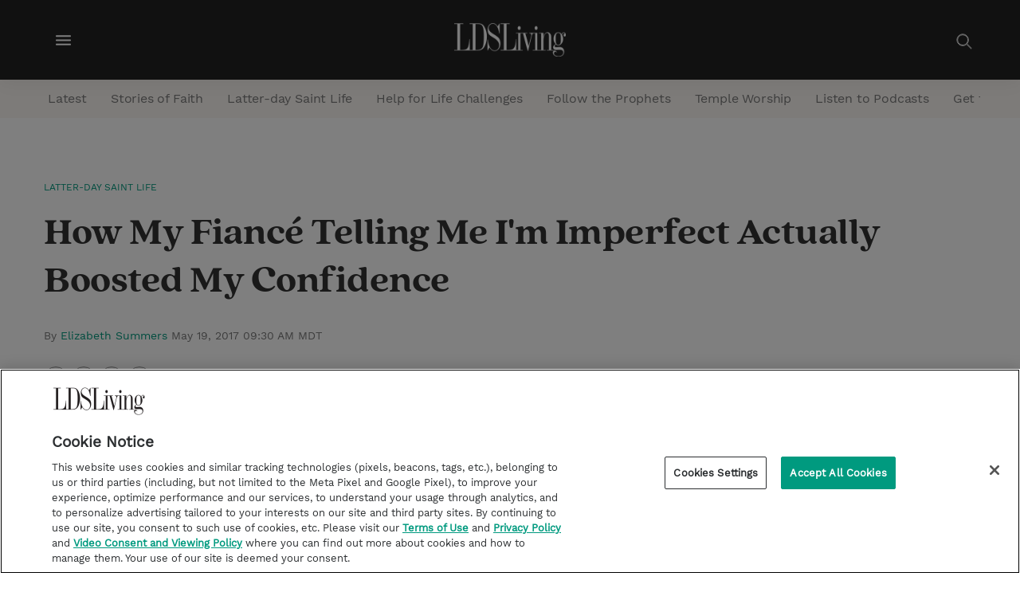

--- FILE ---
content_type: text/html;charset=UTF-8
request_url: https://www.ldsliving.com/how-my-fiance-telling-me-im-imperfect-actually-boosted-my-confidence/s/85177
body_size: 34761
content:
<!DOCTYPE html>
<html class="ArticlePage" lang="en">
    <head>
    <meta charset="UTF-8">

    <style data-cssvarsponyfill="true">
        :root {

    --primaryColor: #009a7f;
    --secondaryColor: #958f8f;

    --grayscaleOne: #faf9f9;
    --grayscaleTwo: #f1eced;
    --grayscaleThree: #e6dfe0;
    --grayscaleFour: #f0f0f0;
    --grayscaleFive: #949494;

    --primaryTextColor: #323232;
    --secondaryTextColor:#7a7a7a;
    --inverseTextColor:#ffffff;

    --linkTextColor: #009a7f;
    --linkHoverColor: #009a7f;

    --containerMaxWidth: 1240px;
    --containerXlMaxWidth: 1440px;
    --containerNarrowWidth: 800px;
    --gap: 20px;
    --verticalGap: var(--gap);

    --siteBgColor: #ffffff;
    --backgroundColor: #faf9f9;
    --borderColor: #e6dfe0;

    --headerBgColor: #232323;
    --headerTextColor: #ffffff;
    --headerHeight: 100px;

    --footerBgColor: #232323;
    --footerTextColor: #c9c9c9;
    --footerLinkTextColor: #009a7f;

    --buttonBorderWidth: 1.5px;
    --buttonBorderRadius: 0;

    --primaryButtonBgColor:#ffffff;
    --primaryButtonBorderColor:#009a7f;
    --primaryButtonTextColor: #009a7f;

    --secondaryButtonBgColor:#2a5975;
    --secondaryButtonBorderColor:#2a5975;
    --secondaryButtonTextColor: #ffffff;

    --primaryHeadlineFont: 'QuincyCF';
    --bodyFont: 'WorkSans';

    --white: #ffffff;
    --black: #000000;
    --error: #ee0120;
    --success: #28a745;
    --live: #ee0120;

    --bannerBgColor: #009a7f;
    --bannerTextColor: #ffffff;
}

    </style>

    <style>
    body:before {
        visibility: hidden;
        border: 0;
        clip: rect(0, 0, 0, 0);
        height: 1px;
        margin: -1px;
        overflow: hidden;
        padding: 0;
        position: absolute;
        width: 1px;
    }

    @media only screen and (min-width: 320px) {
        body:before {
            content: "mq-xs";
        }
    }

    @media only screen and (min-width: 568px) {
        body:before {
            content: "mq-sm";
        }
    }

    @media only screen and (min-width: 768px) {
        body:before {
            content: "mq-md";
        }
    }

    @media only screen and (min-width: 1024px) {
        body:before {
            content: "mq-lg";
        }
    }

    @media only screen and (min-width: 1240px) {
        body:before {
            content: "mq-hk";
        }
    }

    @media only screen and (min-width: 1440px) {
        body:before {
            content: "mq-xl";
        }
    }
</style>
    
    

    <meta property="og:title" content="How My Fiancé Telling Me I&#x27;m Imperfect Actually Boosted My Confidence">

    <meta property="og:url" content="https://www.ldsliving.com/how-my-fiance-telling-me-im-imperfect-actually-boosted-my-confidence/s/85177">

    <meta property="og:image" content="https://cdn.ldsliving.com/dims4/default/951d976/2147483647/strip/true/crop/640x336+0+46/resize/1200x630!/quality/90/?url=http%3A%2F%2Flds-living-brightspot-us-east-2.s3.us-east-2.amazonaws.com%2Fc1%2F52%2Ff372af178e3b090d53112c274d04%2F36663.jpg">

    
    <meta property="og:image:url" content="https://cdn.ldsliving.com/dims4/default/951d976/2147483647/strip/true/crop/640x336+0+46/resize/1200x630!/quality/90/?url=http%3A%2F%2Flds-living-brightspot-us-east-2.s3.us-east-2.amazonaws.com%2Fc1%2F52%2Ff372af178e3b090d53112c274d04%2F36663.jpg">
    
    <meta property="og:image:width" content="1200">
    <meta property="og:image:height" content="630">
    <meta property="og:image:type" content="image/jpeg">
    
    <meta property="og:image:alt" content="36663.jpg">
    


    <meta property="og:description" content="Sometimes in our quest for perfection, we lose sight of the gifts that weaknesses can be and miss out on opportunities to draw closer to Heavenly Father and Jesus Christ. Here&#x27;s what I learned recently about imperfection, sin, and God&#x27;s love.">

    <meta property="og:site_name" content="LDS Living">



    <meta property="og:type" content="article">

    <meta property="article:author" content="https://www.ldsliving.com/elizabeth-summers">

    <meta property="article:published_time" content="2017-05-19T15:30:00">

    <meta property="article:section" content="Latter-day Saint Life">

    <meta property="article:tag" content="Love">

    <meta property="article:tag" content="Repentance">

    <meta property="article:tag" content="Self-Worth">

    
    <meta name="twitter:card" content="summary_large_image"/>
    
    
    
    
    <meta name="twitter:description" content="Sometimes in our quest for perfection, we lose sight of the gifts that weaknesses can be and miss out on opportunities to draw closer to Heavenly Father and Jesus Christ. Here&#x27;s what I learned recently about imperfection, sin, and God&#x27;s love."/>
    
    

    
    <meta name="twitter:image:alt" content="36663.jpg"/>
    
    
    
    
    <meta name="twitter:title" content="How My Fiancé Telling Me I&#x27;m Imperfect Actually Boosted My Confidence"/>
    


    <meta name="google-site-verification" content="khyuBY-6Z--rJk2e1PR7qYDuni_YwVFFlHlpSd4TmyU">


    <link rel="preconnect" href="//fonts.googleapis.com">
<link rel="preload" as="style" href="//fonts.googleapis.com/css?family=Noto+Sans:ital,wght@0,400;0,700;1,400&display=swap">
<link href="//fonts.googleapis.com/css?family=Noto+Sans:ital,wght@0,400;0,700;1,400&display=swap" rel="stylesheet">

   
    <link data-cssvarsponyfill="true" class="Webpack-css" rel="stylesheet" href="https://static.living.lds-living.production.church.brightspot.cloud/resource/00000179-6716-d4ab-a1f9-6fbe3aea0000/styleguide/All.min.27ddc04330b5cb0ed9efc00e72663b27.gz.css">

    <style>.RichTextBody p>i>a.Link {
    text-decoration: underline;
    font-weight: bold;
}</style>
<style>.RichTextBody > ul li a, .RichTextBody > ol li a {
    font-weight: bold;
    text-decoration: underline;
}</style>
<style>.PageHeaderTextHat-container a:hover {
    color: #FFF;
}</style>


    <meta name="viewport" content="width=device-width, initial-scale=1, minimum-scale=1, maximum-scale=5"><title>How My Fiancé Telling Me I&#x27;m Imperfect Actually Boosted My Confidence - LDS Living</title><meta name="description" content="Self-confidence. It’s a word and a concept that every human struggles with at some point in their life. But it’s never something I thought I struggled with. Until I read an article onlds.orgthat I realized perfectly described me:"><link rel="canonical" href="https://www.ldsliving.com/how-my-fiance-telling-me-im-imperfect-actually-boosted-my-confidence/s/85177"><meta name="brightspot.contentId" content="0000017b-16c1-da2f-a1fb-97e78a090004"><link rel="apple-touch-icon"sizes="180x180"href="/apple-touch-icon.png"><link rel="icon"type="image/png"href="/favicon-32x32.png"><link rel="icon"type="image/png"href="/favicon-16x16.png">
    <script type="application/ld+json">{"@context":"http://schema.org","@type":"Article","url":"https://www.ldsliving.com/how-my-fiance-telling-me-im-imperfect-actually-boosted-my-confidence/s/85177","datePublished":"May 19, 2017 09:30 AM MDT","description":"Self-confidence. It’s a word and a concept that every human struggles with at some point in their life. But it’s never something I thought I struggled with. Until I read an article onlds.orgthat I realized perfectly described me:","headline":"How My Fiancé Telling Me I'm Imperfect Actually Boosted My Confidence","image":[{"@context":"http://schema.org","@type":"ImageObject","height":427,"url":"https://cdn.ldsliving.com/dims4/default/04b0840/2147483647/strip/false/crop/640x427+0+0/resize/640x427!/quality/90/?url=http%3A%2F%2Flds-living-brightspot-us-east-2.s3.us-east-2.amazonaws.com%2Fc1%2F52%2Ff372af178e3b090d53112c274d04%2F36663.jpg","width":640},{"@context":"http://schema.org","@type":"ImageObject","height":675,"url":"https://cdn.ldsliving.com/dims4/default/259f184/2147483647/strip/false/crop/640x360+0+34/resize/1200x675!/quality/90/?url=http%3A%2F%2Flds-living-brightspot-us-east-2.s3.us-east-2.amazonaws.com%2Fc1%2F52%2Ff372af178e3b090d53112c274d04%2F36663.jpg","width":1200}],"mainEntityOfPage":{"@type":"WebPage","@id":"https://www.ldsliving.com/how-my-fiance-telling-me-im-imperfect-actually-boosted-my-confidence/s/85177"},"author":[{"@context":"http://schema.org","@type":"Person","name":"Elizabeth Summers","url":"https://www.ldsliving.com/elizabeth-summers"}],"publisher":{"@type":"Organization","name":"LDS Living","logo":{"@type":"ImageObject","url":"https://cdn.ldsliving.com/dims4/default/2139a7f/2147483647/strip/false/crop/1200x358+0+0/resize/201x60!/quality/90/?url=http%3A%2F%2Flds-living-brightspot-us-east-2.s3.us-east-2.amazonaws.com%2F0b%2Ff4%2F1abc39f249cf8d91ffba767e0708%2Fldsliving-logo-white.png","width":201,"height":60}},"name":"How My Fiancé Telling Me I'm Imperfect Actually Boosted My Confidence - LDS Living"}</script>

    
    
    <meta name="brightspot.cached" content="false">

    <!--This is needed for custom elements to function in browsers that
    support them natively but that are using es6 code transpiled to es5.
    This will cause a non-fatal error to show up in the IE11 console.
    It can be safely ignored. https://github.com/webcomponents/webcomponentsjs/issues/749 -->
    <script>
        (function () {
        'use strict';

        (()=>{'use strict';if(!window.customElements)return;const a=HTMLElement,b=window.customElements.define,c=window.customElements.get,d=new Map,e=new Map;let f=!1,g=!1;HTMLElement=function(){if(!f){const a=d.get(this.constructor),b=c.call(window.customElements,a);g=!0;const e=new b;return e}f=!1;},HTMLElement.prototype=a.prototype;Object.defineProperty(window,'customElements',{value:window.customElements,configurable:!0,writable:!0}),Object.defineProperty(window.customElements,'define',{value:(c,h)=>{const i=h.prototype,j=class extends a{constructor(){super(),Object.setPrototypeOf(this,i),g||(f=!0,h.call(this)),g=!1;}},k=j.prototype;j.observedAttributes=h.observedAttributes,k.connectedCallback=i.connectedCallback,k.disconnectedCallback=i.disconnectedCallback,k.attributeChangedCallback=i.attributeChangedCallback,k.adoptedCallback=i.adoptedCallback,d.set(h,c),e.set(c,h),b.call(window.customElements,c,j);},configurable:!0,writable:!0}),Object.defineProperty(window.customElements,'get',{value:(a)=>e.get(a),configurable:!0,writable:!0});})();

        /**
        @license
        Copyright (c) 2017 The Polymer Project Authors. All rights reserved.
        This code may only be used under the BSD style license found at http://polymer.github.io/LICENSE.txt
        The complete set of authors may be found at http://polymer.github.io/AUTHORS.txt
        The complete set of contributors may be found at http://polymer.github.io/CONTRIBUTORS.txt
        Code distributed by Google as part of the polymer project is also
        subject to an additional IP rights grant found at http://polymer.github.io/PATENTS.txt
        */
        }());
    </script>
    <script>
        /**
            For the fastest load times https://developers.google.com/speed/docs/insights/BlockingJS
            and to prevent any FOUC, as well as prevent any race conditions for browsers that also
            rely on the CSS variables polyfill, this is inlined.
        **/
        if (!window.customElements) {
            (function(){
                'use strict';var h=new function(){};var aa=new Set("annotation-xml color-profile font-face font-face-src font-face-uri font-face-format font-face-name missing-glyph".split(" "));function m(b){var a=aa.has(b);b=/^[a-z][.0-9_a-z]*-[\-.0-9_a-z]*$/.test(b);return!a&&b}function n(b){var a=b.isConnected;if(void 0!==a)return a;for(;b&&!(b.__CE_isImportDocument||b instanceof Document);)b=b.parentNode||(window.ShadowRoot&&b instanceof ShadowRoot?b.host:void 0);return!(!b||!(b.__CE_isImportDocument||b instanceof Document))}
                function p(b,a){for(;a&&a!==b&&!a.nextSibling;)a=a.parentNode;return a&&a!==b?a.nextSibling:null}
                function t(b,a,c){c=c?c:new Set;for(var d=b;d;){if(d.nodeType===Node.ELEMENT_NODE){var e=d;a(e);var f=e.localName;if("link"===f&&"import"===e.getAttribute("rel")){d=e.import;if(d instanceof Node&&!c.has(d))for(c.add(d),d=d.firstChild;d;d=d.nextSibling)t(d,a,c);d=p(b,e);continue}else if("template"===f){d=p(b,e);continue}if(e=e.__CE_shadowRoot)for(e=e.firstChild;e;e=e.nextSibling)t(e,a,c)}d=d.firstChild?d.firstChild:p(b,d)}}function u(b,a,c){b[a]=c};function v(){this.a=new Map;this.s=new Map;this.f=[];this.b=!1}function ba(b,a,c){b.a.set(a,c);b.s.set(c.constructor,c)}function w(b,a){b.b=!0;b.f.push(a)}function x(b,a){b.b&&t(a,function(a){return y(b,a)})}function y(b,a){if(b.b&&!a.__CE_patched){a.__CE_patched=!0;for(var c=0;c<b.f.length;c++)b.f[c](a)}}function z(b,a){var c=[];t(a,function(b){return c.push(b)});for(a=0;a<c.length;a++){var d=c[a];1===d.__CE_state?b.connectedCallback(d):A(b,d)}}
                function B(b,a){var c=[];t(a,function(b){return c.push(b)});for(a=0;a<c.length;a++){var d=c[a];1===d.__CE_state&&b.disconnectedCallback(d)}}
                function C(b,a,c){c=c?c:{};var d=c.w||new Set,e=c.i||function(a){return A(b,a)},f=[];t(a,function(a){if("link"===a.localName&&"import"===a.getAttribute("rel")){var c=a.import;c instanceof Node&&(c.__CE_isImportDocument=!0,c.__CE_hasRegistry=!0);c&&"complete"===c.readyState?c.__CE_documentLoadHandled=!0:a.addEventListener("load",function(){var c=a.import;if(!c.__CE_documentLoadHandled){c.__CE_documentLoadHandled=!0;var f=new Set(d);f.delete(c);C(b,c,{w:f,i:e})}})}else f.push(a)},d);if(b.b)for(a=0;a<
                f.length;a++)y(b,f[a]);for(a=0;a<f.length;a++)e(f[a])}
                function A(b,a){if(void 0===a.__CE_state){var c=a.ownerDocument;if(c.defaultView||c.__CE_isImportDocument&&c.__CE_hasRegistry)if(c=b.a.get(a.localName)){c.constructionStack.push(a);var d=c.constructor;try{try{if(new d!==a)throw Error("The custom element constructor did not produce the element being upgraded.");}finally{c.constructionStack.pop()}}catch(r){throw a.__CE_state=2,r;}a.__CE_state=1;a.__CE_definition=c;if(c.attributeChangedCallback)for(c=c.observedAttributes,d=0;d<c.length;d++){var e=c[d],
                        f=a.getAttribute(e);null!==f&&b.attributeChangedCallback(a,e,null,f,null)}n(a)&&b.connectedCallback(a)}}}v.prototype.connectedCallback=function(b){var a=b.__CE_definition;a.connectedCallback&&a.connectedCallback.call(b)};v.prototype.disconnectedCallback=function(b){var a=b.__CE_definition;a.disconnectedCallback&&a.disconnectedCallback.call(b)};
                v.prototype.attributeChangedCallback=function(b,a,c,d,e){var f=b.__CE_definition;f.attributeChangedCallback&&-1<f.observedAttributes.indexOf(a)&&f.attributeChangedCallback.call(b,a,c,d,e)};function D(b,a){this.c=b;this.a=a;this.b=void 0;C(this.c,this.a);"loading"===this.a.readyState&&(this.b=new MutationObserver(this.f.bind(this)),this.b.observe(this.a,{childList:!0,subtree:!0}))}function E(b){b.b&&b.b.disconnect()}D.prototype.f=function(b){var a=this.a.readyState;"interactive"!==a&&"complete"!==a||E(this);for(a=0;a<b.length;a++)for(var c=b[a].addedNodes,d=0;d<c.length;d++)C(this.c,c[d])};function ca(){var b=this;this.b=this.a=void 0;this.f=new Promise(function(a){b.b=a;b.a&&a(b.a)})}function F(b){if(b.a)throw Error("Already resolved.");b.a=void 0;b.b&&b.b(void 0)};function G(b){this.j=!1;this.c=b;this.o=new Map;this.l=function(b){return b()};this.g=!1;this.m=[];this.u=new D(b,document)}
                G.prototype.define=function(b,a){var c=this;if(!(a instanceof Function))throw new TypeError("Custom element constructors must be functions.");if(!m(b))throw new SyntaxError("The element name '"+b+"' is not valid.");if(this.c.a.get(b))throw Error("A custom element with name '"+b+"' has already been defined.");if(this.j)throw Error("A custom element is already being defined.");this.j=!0;var d,e,f,r,k;try{var g=function(b){var a=l[b];if(void 0!==a&&!(a instanceof Function))throw Error("The '"+b+"' callback must be a function.");
                    return a},l=a.prototype;if(!(l instanceof Object))throw new TypeError("The custom element constructor's prototype is not an object.");d=g("connectedCallback");e=g("disconnectedCallback");f=g("adoptedCallback");r=g("attributeChangedCallback");k=a.observedAttributes||[]}catch(q){return}finally{this.j=!1}a={localName:b,constructor:a,connectedCallback:d,disconnectedCallback:e,adoptedCallback:f,attributeChangedCallback:r,observedAttributes:k,constructionStack:[]};ba(this.c,b,a);this.m.push(a);this.g||
                (this.g=!0,this.l(function(){return da(c)}))};G.prototype.i=function(b){C(this.c,b)};function da(b){if(!1!==b.g){b.g=!1;for(var a=b.m,c=[],d=new Map,e=0;e<a.length;e++)d.set(a[e].localName,[]);C(b.c,document,{i:function(a){if(void 0===a.__CE_state){var e=a.localName,f=d.get(e);f?f.push(a):b.c.a.get(e)&&c.push(a)}}});for(e=0;e<c.length;e++)A(b.c,c[e]);for(;0<a.length;){for(var f=a.shift(),e=f.localName,f=d.get(f.localName),r=0;r<f.length;r++)A(b.c,f[r]);(e=b.o.get(e))&&F(e)}}}
                G.prototype.get=function(b){if(b=this.c.a.get(b))return b.constructor};G.prototype.whenDefined=function(b){if(!m(b))return Promise.reject(new SyntaxError("'"+b+"' is not a valid custom element name."));var a=this.o.get(b);if(a)return a.f;a=new ca;this.o.set(b,a);this.c.a.get(b)&&!this.m.some(function(a){return a.localName===b})&&F(a);return a.f};G.prototype.v=function(b){E(this.u);var a=this.l;this.l=function(c){return b(function(){return a(c)})}};window.CustomElementRegistry=G;
                G.prototype.define=G.prototype.define;G.prototype.upgrade=G.prototype.i;G.prototype.get=G.prototype.get;G.prototype.whenDefined=G.prototype.whenDefined;G.prototype.polyfillWrapFlushCallback=G.prototype.v;var H=window.Document.prototype.createElement,ea=window.Document.prototype.createElementNS,fa=window.Document.prototype.importNode,ga=window.Document.prototype.prepend,ha=window.Document.prototype.append,ia=window.DocumentFragment.prototype.prepend,ja=window.DocumentFragment.prototype.append,I=window.Node.prototype.cloneNode,J=window.Node.prototype.appendChild,K=window.Node.prototype.insertBefore,L=window.Node.prototype.removeChild,M=window.Node.prototype.replaceChild,N=Object.getOwnPropertyDescriptor(window.Node.prototype,
                        "textContent"),O=window.Element.prototype.attachShadow,P=Object.getOwnPropertyDescriptor(window.Element.prototype,"innerHTML"),Q=window.Element.prototype.getAttribute,R=window.Element.prototype.setAttribute,S=window.Element.prototype.removeAttribute,T=window.Element.prototype.getAttributeNS,U=window.Element.prototype.setAttributeNS,ka=window.Element.prototype.removeAttributeNS,la=window.Element.prototype.insertAdjacentElement,ma=window.Element.prototype.insertAdjacentHTML,na=window.Element.prototype.prepend,
                        oa=window.Element.prototype.append,V=window.Element.prototype.before,pa=window.Element.prototype.after,qa=window.Element.prototype.replaceWith,ra=window.Element.prototype.remove,sa=HTMLElement,W=Object.getOwnPropertyDescriptor(HTMLElement.prototype,"innerHTML"),ta=HTMLElement.prototype.insertAdjacentElement,ua=HTMLElement.prototype.insertAdjacentHTML;function va(){var b=X;HTMLElement=function(){function a(){var a=this.constructor,d=b.s.get(a);if(!d)throw Error("The custom element being constructed was not registered with `customElements`.");var e=d.constructionStack;if(!e.length)return e=H.call(document,d.localName),Object.setPrototypeOf(e,a.prototype),e.__CE_state=1,e.__CE_definition=d,y(b,e),e;var d=e.length-1,f=e[d];if(f===h)throw Error("The HTMLElement constructor was either called reentrantly for this constructor or called multiple times.");
                    e[d]=h;Object.setPrototypeOf(f,a.prototype);y(b,f);return f}a.prototype=sa.prototype;return a}()};function Y(b,a,c){function d(a){return function(c){for(var e=[],d=0;d<arguments.length;++d)e[d-0]=arguments[d];for(var d=[],f=[],l=0;l<e.length;l++){var q=e[l];q instanceof Element&&n(q)&&f.push(q);if(q instanceof DocumentFragment)for(q=q.firstChild;q;q=q.nextSibling)d.push(q);else d.push(q)}a.apply(this,e);for(e=0;e<f.length;e++)B(b,f[e]);if(n(this))for(e=0;e<d.length;e++)f=d[e],f instanceof Element&&z(b,f)}}c.h&&(a.prepend=d(c.h));c.append&&(a.append=d(c.append))};function wa(){var b=X;u(Document.prototype,"createElement",function(a){if(this.__CE_hasRegistry){var c=b.a.get(a);if(c)return new c.constructor}a=H.call(this,a);y(b,a);return a});u(Document.prototype,"importNode",function(a,c){a=fa.call(this,a,c);this.__CE_hasRegistry?C(b,a):x(b,a);return a});u(Document.prototype,"createElementNS",function(a,c){if(this.__CE_hasRegistry&&(null===a||"http://www.w3.org/1999/xhtml"===a)){var d=b.a.get(c);if(d)return new d.constructor}a=ea.call(this,a,c);y(b,a);return a});
                    Y(b,Document.prototype,{h:ga,append:ha})};function xa(){var b=X;function a(a,d){Object.defineProperty(a,"textContent",{enumerable:d.enumerable,configurable:!0,get:d.get,set:function(a){if(this.nodeType===Node.TEXT_NODE)d.set.call(this,a);else{var e=void 0;if(this.firstChild){var c=this.childNodes,k=c.length;if(0<k&&n(this))for(var e=Array(k),g=0;g<k;g++)e[g]=c[g]}d.set.call(this,a);if(e)for(a=0;a<e.length;a++)B(b,e[a])}}})}u(Node.prototype,"insertBefore",function(a,d){if(a instanceof DocumentFragment){var e=Array.prototype.slice.apply(a.childNodes);
                    a=K.call(this,a,d);if(n(this))for(d=0;d<e.length;d++)z(b,e[d]);return a}e=n(a);d=K.call(this,a,d);e&&B(b,a);n(this)&&z(b,a);return d});u(Node.prototype,"appendChild",function(a){if(a instanceof DocumentFragment){var c=Array.prototype.slice.apply(a.childNodes);a=J.call(this,a);if(n(this))for(var e=0;e<c.length;e++)z(b,c[e]);return a}c=n(a);e=J.call(this,a);c&&B(b,a);n(this)&&z(b,a);return e});u(Node.prototype,"cloneNode",function(a){a=I.call(this,a);this.ownerDocument.__CE_hasRegistry?C(b,a):x(b,a);
                    return a});u(Node.prototype,"removeChild",function(a){var c=n(a),e=L.call(this,a);c&&B(b,a);return e});u(Node.prototype,"replaceChild",function(a,d){if(a instanceof DocumentFragment){var e=Array.prototype.slice.apply(a.childNodes);a=M.call(this,a,d);if(n(this))for(B(b,d),d=0;d<e.length;d++)z(b,e[d]);return a}var e=n(a),f=M.call(this,a,d),c=n(this);c&&B(b,d);e&&B(b,a);c&&z(b,a);return f});N&&N.get?a(Node.prototype,N):w(b,function(b){a(b,{enumerable:!0,configurable:!0,get:function(){for(var a=[],b=
                            0;b<this.childNodes.length;b++)a.push(this.childNodes[b].textContent);return a.join("")},set:function(a){for(;this.firstChild;)L.call(this,this.firstChild);J.call(this,document.createTextNode(a))}})})};function ya(b){var a=Element.prototype;function c(a){return function(e){for(var c=[],d=0;d<arguments.length;++d)c[d-0]=arguments[d];for(var d=[],k=[],g=0;g<c.length;g++){var l=c[g];l instanceof Element&&n(l)&&k.push(l);if(l instanceof DocumentFragment)for(l=l.firstChild;l;l=l.nextSibling)d.push(l);else d.push(l)}a.apply(this,c);for(c=0;c<k.length;c++)B(b,k[c]);if(n(this))for(c=0;c<d.length;c++)k=d[c],k instanceof Element&&z(b,k)}}V&&(a.before=c(V));V&&(a.after=c(pa));qa&&u(a,"replaceWith",function(a){for(var e=
                        [],c=0;c<arguments.length;++c)e[c-0]=arguments[c];for(var c=[],d=[],k=0;k<e.length;k++){var g=e[k];g instanceof Element&&n(g)&&d.push(g);if(g instanceof DocumentFragment)for(g=g.firstChild;g;g=g.nextSibling)c.push(g);else c.push(g)}k=n(this);qa.apply(this,e);for(e=0;e<d.length;e++)B(b,d[e]);if(k)for(B(b,this),e=0;e<c.length;e++)d=c[e],d instanceof Element&&z(b,d)});ra&&u(a,"remove",function(){var a=n(this);ra.call(this);a&&B(b,this)})};function za(){var b=X;function a(a,c){Object.defineProperty(a,"innerHTML",{enumerable:c.enumerable,configurable:!0,get:c.get,set:function(a){var e=this,d=void 0;n(this)&&(d=[],t(this,function(a){a!==e&&d.push(a)}));c.set.call(this,a);if(d)for(var f=0;f<d.length;f++){var r=d[f];1===r.__CE_state&&b.disconnectedCallback(r)}this.ownerDocument.__CE_hasRegistry?C(b,this):x(b,this);return a}})}function c(a,c){u(a,"insertAdjacentElement",function(a,e){var d=n(e);a=c.call(this,a,e);d&&B(b,e);n(a)&&z(b,e);
                    return a})}function d(a,c){function e(a,e){for(var c=[];a!==e;a=a.nextSibling)c.push(a);for(e=0;e<c.length;e++)C(b,c[e])}u(a,"insertAdjacentHTML",function(a,b){a=a.toLowerCase();if("beforebegin"===a){var d=this.previousSibling;c.call(this,a,b);e(d||this.parentNode.firstChild,this)}else if("afterbegin"===a)d=this.firstChild,c.call(this,a,b),e(this.firstChild,d);else if("beforeend"===a)d=this.lastChild,c.call(this,a,b),e(d||this.firstChild,null);else if("afterend"===a)d=this.nextSibling,c.call(this,
                        a,b),e(this.nextSibling,d);else throw new SyntaxError("The value provided ("+String(a)+") is not one of 'beforebegin', 'afterbegin', 'beforeend', or 'afterend'.");})}O&&u(Element.prototype,"attachShadow",function(a){return this.__CE_shadowRoot=a=O.call(this,a)});P&&P.get?a(Element.prototype,P):W&&W.get?a(HTMLElement.prototype,W):w(b,function(b){a(b,{enumerable:!0,configurable:!0,get:function(){return I.call(this,!0).innerHTML},set:function(a){var b="template"===this.localName,e=b?this.content:this,
                            c=H.call(document,this.localName);for(c.innerHTML=a;0<e.childNodes.length;)L.call(e,e.childNodes[0]);for(a=b?c.content:c;0<a.childNodes.length;)J.call(e,a.childNodes[0])}})});u(Element.prototype,"setAttribute",function(a,c){if(1!==this.__CE_state)return R.call(this,a,c);var e=Q.call(this,a);R.call(this,a,c);c=Q.call(this,a);b.attributeChangedCallback(this,a,e,c,null)});u(Element.prototype,"setAttributeNS",function(a,c,d){if(1!==this.__CE_state)return U.call(this,a,c,d);var e=T.call(this,a,c);U.call(this,
                        a,c,d);d=T.call(this,a,c);b.attributeChangedCallback(this,c,e,d,a)});u(Element.prototype,"removeAttribute",function(a){if(1!==this.__CE_state)return S.call(this,a);var c=Q.call(this,a);S.call(this,a);null!==c&&b.attributeChangedCallback(this,a,c,null,null)});u(Element.prototype,"removeAttributeNS",function(a,c){if(1!==this.__CE_state)return ka.call(this,a,c);var d=T.call(this,a,c);ka.call(this,a,c);var e=T.call(this,a,c);d!==e&&b.attributeChangedCallback(this,c,d,e,a)});ta?c(HTMLElement.prototype,
                        ta):la?c(Element.prototype,la):console.warn("Custom Elements: `Element#insertAdjacentElement` was not patched.");ua?d(HTMLElement.prototype,ua):ma?d(Element.prototype,ma):console.warn("Custom Elements: `Element#insertAdjacentHTML` was not patched.");Y(b,Element.prototype,{h:na,append:oa});ya(b)};/*

                Copyright (c) 2016 The Polymer Project Authors. All rights reserved.
                This code may only be used under the BSD style license found at http://polymer.github.io/LICENSE.txt
                The complete set of authors may be found at http://polymer.github.io/AUTHORS.txt
                The complete set of contributors may be found at http://polymer.github.io/CONTRIBUTORS.txt
                Code distributed by Google as part of the polymer project is also
                subject to an additional IP rights grant found at http://polymer.github.io/PATENTS.txt
                */
                var Z=window.customElements;if(!Z||Z.forcePolyfill||"function"!=typeof Z.define||"function"!=typeof Z.get){var X=new v;va();wa();Y(X,DocumentFragment.prototype,{h:ia,append:ja});xa();za();document.__CE_hasRegistry=!0;var customElements=new G(X);Object.defineProperty(window,"customElements",{configurable:!0,enumerable:!0,value:customElements})};
            }).call(self);
        }

        /**
            This allows us to load the IE polyfills via feature detection so that they do not load
            needlessly in the browsers that do not need them. It also ensures they are loaded
            non async so that they load before the rest of our JS.
        */
        var head = document.getElementsByTagName('head')[0];
        if (!window.CSS || !window.CSS.supports || !window.CSS.supports('--fake-var', 0)) {
            var script = document.createElement('script');
            script.setAttribute('src', "https://static.living.lds-living.production.church.brightspot.cloud/resource/00000179-6716-d4ab-a1f9-6fbe3aea0000/styleguide/util/IEPolyfills.60916b28d1f90024f940f370ea3085b7.gz.js");
            script.setAttribute('type', 'text/javascript');
            script.async = false;
            head.appendChild(script);
        }
    </script>
    
    <script src="https://static.living.lds-living.production.church.brightspot.cloud/resource/00000179-6716-d4ab-a1f9-6fbe3aea0000/styleguide/All.min.8bcfe18ac7cdccd5752614d19e542bfe.gz.js" async></script>

    <script async="async" src="https://www.googletagservices.com/tag/js/gpt.js"></script>

<script type="text/javascript">
    // Google tag setup
    var googletag = googletag || {};
    googletag.cmd = googletag.cmd || [];

    googletag.cmd.push(function () {
        googletag.pubads().enableSingleRequest()
        googletag.pubads().enableAsyncRendering()
        googletag.pubads().disableInitialLoad()
        googletag.enableServices()
    })

    // setup of ad slots
    var dfpAdSlotsObject = {}
    var dfpAdSlots = []
    var staticAdSlots = []
</script>

    <script>
      (function(i,s,o,g,r,a,m){i['GoogleAnalyticsObject']=r;i[r]=i[r]||function(){
      (i[r].q=i[r].q||[]).push(arguments)},i[r].l=1*new Date();a=s.createElement(o),
      m=s.getElementsByTagName(o)[0];a.async=1;a.src=g;m.parentNode.insertBefore(a,m)
      })(window,document,'script','https://www.google-analytics.com/analytics.js','ga');
      ga('create', "G-JQMEQ8QNJ8", 'auto');

      
      ga('send', 'pageview');
      

    </script>

<script>window.addEventListener('load', (event) => {
    
    let actionLink = document.querySelectorAll('.ActionLink')
    actionLink.forEach(item => {

        let hrefItem= item.getAttribute('href')               
        if( hrefItem === 'javascript:window.print()'){
            item.removeAttribute('target')
        }
    })
})</script>
<script></script>
<!-- CookiePro Cookies Consent Notice start for ldsliving.com -->
<script src="https://cookie-cdn.cookiepro.com/scripttemplates/otSDKStub.js"  type="text/javascript" charset="UTF-8" data-domain-script="7ec36d44-a801-42f3-9956-310c406379c2" ></script>
<script type="text/javascript">
function OptanonWrapper() { }
</script>
<!-- CookiePro Cookies Consent Notice end for ldsliving.com --></script>
<script><!-- Google tag (gtag.js) -->
  window.dataLayer = window.dataLayer || [];
  function gtag(){dataLayer.push(arguments);}
  gtag('js', new Date());

  gtag('config', 'G-JQMEQ8QNJ8');

(function(w,d,s,l,i){w[l]=w[l]||[];w[l].push({'gtm.start':
new Date().getTime(),event:'gtm.js'});var f=d.getElementsByTagName(s)[0],
j=d.createElement(s),dl=l!='dataLayer'?'&l='+l:'';j.setAttributeNode(d.createAttribute('data-ot-ignore'));j.async=true;j.src=
'https://www.googletagmanager.com/gtm.js?id='+i+dl;f.parentNode.insertBefore(j,f);
})(window,document,'script','dataLayer','GTM-M6T4SJ');
 
// Define dataLayer and the gtag function.
window.dataLayer = window.dataLayer || [];
function gtag(){dataLayer.push(arguments);}

// Set default consent for all regions
gtag('consent', 'default', {
  'ad_storage': 'denied',
  'ad_user_data': 'denied',
  'ad_personalization': 'denied'
});</script>

    

</head>


    <body class="ArticlePage-body"data-rounded-corners="true"
data-has-aside="true"
data-has-hat="false"





>
        <svg xmlns="http://www.w3.org/2000/svg" style="display:none" id="iconsMap">
    <symbol id="mono-icon-facebook" viewBox="0 0 30 30">
        <g fill="none" fill-rule="evenodd">
            <circle cx="15" cy="15" r="14.5" stroke="currentColor"/>
            <path fill="currentColor" d="M15.667 12.667H18L17.708 15h-2.041v7H12.64v-7H11v-2.333h1.64v-1.568c0-1.02.256-1.793.766-2.315.51-.523 1.361-.784 2.552-.784H18v2.333h-1.24c-.461 0-.76.073-.893.22-.133.145-.2.388-.2.728v1.386z"/>
        </g>
    </symbol>
    <symbol id="mono-icon-instagram" viewBox="0 0 30 30">
        <g fill="none" fill-rule="evenodd">
            <circle cx="15" cy="15" r="14.5" stroke="currentColor"/>
            <path fill="currentColor" d="M15.94 7c1.34.004 1.647.016 2.358.048.852.039 1.433.174 1.942.372.526.204.972.478 1.417.923.445.444.719.89.923 1.417.198.508.333 1.09.372 1.941.039.854.048 1.126.048 3.299s-.01 2.445-.048 3.298c-.039.852-.174 1.433-.372 1.942-.204.526-.478.972-.923 1.417-.445.445-.89.719-1.417.923-.509.198-1.09.333-1.942.372-.71.032-1.018.044-2.359.047H14.06c-1.34-.003-1.647-.015-2.359-.047-.851-.039-1.433-.174-1.941-.372-.527-.204-.973-.478-1.417-.923-.445-.445-.719-.89-.923-1.417-.198-.509-.333-1.09-.372-1.942-.032-.71-.044-1.018-.047-2.359V14.06c.003-1.34.015-1.647.047-2.359.039-.851.174-1.433.372-1.941.204-.527.478-.973.923-1.417.444-.445.89-.719 1.417-.923.508-.198 1.09-.333 1.941-.372.712-.032 1.02-.044 2.36-.047zm-.222 1.442h-1.436c-1.49.002-1.777.012-2.515.046-.78.035-1.203.166-1.485.275-.374.146-.64.319-.92.599-.28.28-.453.546-.599.92-.11.282-.24.705-.275 1.485-.034.738-.044 1.024-.046 2.515v1.436c.002 1.49.012 1.777.046 2.515.035.78.166 1.203.275 1.485.146.374.319.64.599.92.28.28.546.453.92.598.282.11.705.24 1.485.276.738.034 1.024.044 2.515.046h1.436c1.49-.002 1.777-.012 2.515-.046.78-.036 1.203-.166 1.485-.276.374-.145.64-.318.92-.598.28-.28.453-.546.598-.92.11-.282.24-.705.276-1.485.034-.738.044-1.024.046-2.515v-1.436c-.002-1.49-.012-1.777-.046-2.515-.036-.78-.166-1.203-.276-1.485-.145-.374-.318-.64-.598-.92-.28-.28-.546-.453-.92-.599-.282-.11-.705-.24-1.485-.275-.738-.034-1.024-.044-2.515-.046zM15 10.892c2.269 0 4.108 1.839 4.108 4.108 0 2.269-1.84 4.108-4.108 4.108-2.269 0-4.108-1.84-4.108-4.108 0-2.269 1.839-4.108 4.108-4.108zm0 1.441c-1.473 0-2.667 1.194-2.667 2.667 0 1.473 1.194 2.667 2.667 2.667 1.473 0 2.667-1.194 2.667-2.667 0-1.473-1.194-2.667-2.667-2.667zm4.27-2.564c.53 0 .96.43.96.96s-.43.96-.96.96-.96-.43-.96-.96.43-.96.96-.96z"/>
        </g>
    </symbol>
    <symbol id="mono-icon-email" viewBox="0 0 30 30">
        <g fill="none" fill-rule="evenodd">
            <circle cx="15" cy="15" r="14.5" stroke="currentColor"/>
            <g>
                <path d="M0 0L20 0 20 20 0 20z" transform="translate(5 5)"/>
                <path fill="currentColor" fill-rule="nonzero" d="M16.667 3.333H3.333c-.916 0-1.658.75-1.658 1.667l-.008 10c0 .917.75 1.667 1.666 1.667h13.334c.916 0 1.666-.75 1.666-1.667V5c0-.917-.75-1.667-1.666-1.667zm-.334 3.542l-5.891 3.683c-.267.167-.617.167-.884 0L3.667 6.875c-.209-.133-.334-.358-.334-.6 0-.558.609-.892 1.084-.6L10 9.167l5.583-3.492c.475-.292 1.084.042 1.084.6 0 .242-.125.467-.334.6z" transform="translate(5 5)"/>
            </g>
        </g>
    </symbol>
    <symbol id="mono-icon-print" viewBox="0 0 30 30">
        <g fill="none" fill-rule="evenodd">
            <circle cx="15" cy="15" r="14.5" stroke="currentColor"/>
            <g>
                <path d="M0 0L20 0 20 20 0 20z" transform="translate(5 5)"/>
                <path fill="currentColor" fill-rule="nonzero" d="M15.833 6.667H4.167c-1.384 0-2.5 1.116-2.5 2.5V12.5c0 .917.75 1.667 1.666 1.667H5v1.666c0 .917.75 1.667 1.667 1.667h6.666c.917 0 1.667-.75 1.667-1.667v-1.666h1.667c.916 0 1.666-.75 1.666-1.667V9.167c0-1.384-1.116-2.5-2.5-2.5zM12.5 15.833h-5c-.458 0-.833-.375-.833-.833v-3.333h6.666V15c0 .458-.375.833-.833.833zM15.833 10c-.458 0-.833-.375-.833-.833 0-.459.375-.834.833-.834.459 0 .834.375.834.834 0 .458-.375.833-.834.833zm-1.666-7.5H5.833c-.458 0-.833.375-.833.833V5c0 .458.375.833.833.833h8.334c.458 0 .833-.375.833-.833V3.333c0-.458-.375-.833-.833-.833z" transform="translate(5 5)"/>
            </g>
        </g>
    </symbol>
    <symbol id="mono-icon-copylink" viewBox="0 0 12 12">
        <g fill-rule="evenodd">
            <path d="M10.199 2.378c.222.205.4.548.465.897.062.332.016.614-.132.774L8.627 6.106c-.187.203-.512.232-.75-.014a.498.498 0 0 0-.706.028.499.499 0 0 0 .026.706 1.509 1.509 0 0 0 2.165-.04l1.903-2.06c.37-.398.506-.98.382-1.636-.105-.557-.392-1.097-.77-1.445L9.968.8C9.591.452 9.03.208 8.467.145 7.803.072 7.233.252 6.864.653L4.958 2.709a1.509 1.509 0 0 0 .126 2.161.5.5 0 1 0 .68-.734c-.264-.218-.26-.545-.071-.747L7.597 1.33c.147-.16.425-.228.76-.19.353.038.71.188.931.394l.91.843.001.001zM1.8 9.623c-.222-.205-.4-.549-.465-.897-.062-.332-.016-.614.132-.774l1.905-2.057c.187-.203.512-.232.75.014a.498.498 0 0 0 .706-.028.499.499 0 0 0-.026-.706 1.508 1.508 0 0 0-2.165.04L.734 7.275c-.37.399-.506.98-.382 1.637.105.557.392 1.097.77 1.445l.91.843c.376.35.937.594 1.5.656.664.073 1.234-.106 1.603-.507L7.04 9.291a1.508 1.508 0 0 0-.126-2.16.5.5 0 0 0-.68.734c.264.218.26.545.071.747l-1.904 2.057c-.147.16-.425.228-.76.191-.353-.038-.71-.188-.931-.394l-.91-.843z"></path>
            <path d="M8.208 3.614a.5.5 0 0 0-.707.028L3.764 7.677a.5.5 0 0 0 .734.68L8.235 4.32a.5.5 0 0 0-.027-.707"></path>
        </g>
    </symbol>
    <symbol id="mono-icon-linkedin" viewBox="0 0 30 30">
        <g fill="none" fill-rule="evenodd">
            <circle cx="15" cy="15" r="14.5" stroke="currentColor"/>
            <path fill="currentColor" d="M11.786 20v-8.357H9V20h2.786zM10.369 9.786c.41 0 .748-.134 1.015-.402.268-.267.402-.59.402-.968 0-.409-.126-.747-.378-1.015-.252-.267-.582-.401-.992-.401-.409 0-.747.134-1.015.401C9.134 7.67 9 8.007 9 8.416c0 .378.126.7.378.968s.582.402.991.402zM22 20v-4.776c0-1.177-.29-2.069-.87-2.674-.58-.605-1.335-.907-2.264-.907-.995 0-1.824.446-2.487 1.337v-1.146h-2.736V20h2.736v-4.632c0-.319.033-.541.1-.669.265-.637.729-.955 1.392-.955.929 0 1.393.59 1.393 1.767V20H22z"/>
        </g>
    </symbol>
    <symbol id="mono-icon-pinterest" viewBox="0 0 30 30">
        <g fill="none" fill-rule="evenodd">
            <circle stroke="currentColor" cx="15" cy="15" r="14.5"/>
            <path fill="currentColor" d="M15,7a8,8,0,0,0-3.21,15.32,7.27,7.27,0,0,1,.14-1.83c.15-.65,1-4.36,1-4.36a3,3,0,0,1-.26-1.26c0-1.19.69-2.08,1.54-2.08A1.07,1.07,0,0,1,15.32,14a16.85,16.85,0,0,1-.7,2.84,1.23,1.23,0,0,0,1.26,1.54c1.51,0,2.54-1.94,2.54-4.25a3,3,0,0,0-3.33-3.06,3.79,3.79,0,0,0-3.94,3.83,2.29,2.29,0,0,0,.53,1.56c.14.18.17.25.11.45s-.12.5-.16.64a.27.27,0,0,1-.4.2,3.06,3.06,0,0,1-1.64-3c0-2.27,1.92-5,5.72-5a4.78,4.78,0,0,1,5.06,4.58c0,3.14-1.75,5.48-4.32,5.48a2.29,2.29,0,0,1-2-1s-.47,1.84-.57,2.2a6.56,6.56,0,0,1-.8,1.71A8.09,8.09,0,0,0,15,23,8,8,0,0,0,15,7Z"/>
        </g>
    </symbol>
    <symbol id="mono-icon-tumblr" viewBox="0 0 30 30">
        <g fill="none" fill-rule="evenodd">
            <circle stroke="currentColor" cx="15" cy="15" r="14.5"/>
            <path fill="currentColor" d="M17.5,20.4a2.33,2.33,0,0,1-1.21-.32,1.26,1.26,0,0,1-.54-.63,6.62,6.62,0,0,1-.14-1.79V13.77h3.7V11.31h-3.7V7H13.23a7.88,7.88,0,0,1-.55,2.25,4.06,4.06,0,0,1-1,1.38,4.65,4.65,0,0,1-1.61.89v2.25h1.85v5.4a4.8,4.8,0,0,0,.22,1.67A2.86,2.86,0,0,0,13,21.93a3.89,3.89,0,0,0,1.43.79,6.05,6.05,0,0,0,1.94.28,7.24,7.24,0,0,0,1.72-.2,9.58,9.58,0,0,0,1.85-.67V19.6A4.36,4.36,0,0,1,17.5,20.4Z"/>
        </g>
    </symbol>
    <symbol id="mono-icon-twitter" viewBox="0 0 30 30">
        <g fill="none" fill-rule="evenodd">
            <circle cx="15" cy="15" r="14.5" stroke="currentColor"/>
            <path fill="currentColor" d="M23 11.342c-.356.544-.83 1.03-1.424 1.458v.35c0 2.042-.746 3.894-2.24 5.556-1.492 1.663-3.474 2.494-5.946 2.494-1.582 0-3.045-.428-4.39-1.283.316.039.544.058.682.058 1.325 0 2.511-.408 3.56-1.225-.613-.02-1.167-.209-1.661-.569-.495-.36-.831-.821-1.009-1.385.237.039.415.058.534.058.198 0 .455-.039.771-.116-.652-.137-1.201-.462-1.646-.978-.445-.515-.667-1.113-.667-1.793v-.03c.435.234.87.35 1.305.35-.85-.544-1.276-1.331-1.276-2.362 0-.486.129-.953.386-1.4 1.522 1.847 3.49 2.83 5.902 2.946-.04-.136-.059-.35-.059-.642 0-.797.277-1.468.83-2.012.554-.545 1.236-.817 2.047-.817.81 0 1.503.301 2.076.904.594-.097 1.207-.33 1.84-.7-.198.68-.623 1.206-1.276 1.575.613-.058 1.167-.204 1.661-.437z"/>
        </g>
    </symbol>
    <symbol id="mono-icon-youtube" viewBox="0 0 30 30">
        <g fill="none" fill-rule="evenodd">
            <circle cx="15" cy="15" r="14.5" stroke="currentColor"/>
            <path fill="currentColor" d="M22.678 10.758c.136.528.234 1.329.293 2.403L23 14.626l-.03 1.466c-.058 1.094-.156 1.904-.292 2.432-.098.332-.274.625-.528.879s-.557.43-.908.527c-.508.137-1.7.235-3.575.293l-2.667.03-2.667-.03c-1.875-.058-3.067-.156-3.575-.293-.351-.097-.654-.273-.908-.527s-.43-.547-.528-.88c-.136-.527-.234-1.337-.293-2.431L7 14.626c0-.43.01-.918.03-1.465.058-1.074.156-1.875.292-2.403.098-.351.274-.654.528-.908s.557-.43.908-.528c.508-.136 1.7-.234 3.575-.293L15 9l2.667.03c1.875.058 3.067.156 3.575.292.351.098.654.274.908.528s.43.557.528.908zm-9.319 6.271l4.19-2.403-4.19-2.373v4.776z"/>
        </g>
    </symbol>
    <symbol id="mono-icon-google" viewBox="0 0 30 30">
        <g fill="none" fill-rule="evenodd">
            <circle cx="15" cy="15" r="14.5" stroke="currentColor"/>
            <path fill="currentColor" fill-rule="nonzero" d="M8 15c0-3.86 3.14-7 7-7 1.559 0 3.034.502 4.267 1.45l-1.627 2.113c-.762-.586-1.675-.896-2.64-.896-2.39 0-4.333 1.944-4.333 4.333 0 2.39 1.944 4.333 4.333 4.333 1.924 0 3.56-1.26 4.123-3H15v-2.666h7V15c0 3.86-3.14 7-7 7s-7-3.14-7-7z"/>
        </g>
    </symbol>
    <symbol id="burger-menu" viewBox="0 0 18 12">
        <path fill-rule="evenodd" d="M17 10c.552 0 1 .448 1 1s-.448 1-1 1H1c-.552 0-1-.448-1-1s.448-1 1-1h16zm0-5c.552 0 1 .448 1 1s-.448 1-1 1H1c-.552 0-1-.448-1-1s.448-1 1-1h16zm0-5c.552 0 1 .448 1 1s-.448 1-1 1H1c-.552 0-1-.448-1-1s.448-1 1-1h16z"/>
    </symbol>
    <symbol id="icon-magnify" viewBox="0 0 22 22">
        <g fill="none" fill-rule="evenodd" transform="translate(-1189 -18)">
            <path fill-rule="nonzero" stroke="currentColor" d="M1197.961 34.024c-3.38.004-6.293-2.379-6.955-5.69-.663-3.312 1.109-6.63 4.231-7.925s6.725-.205 8.604 2.603c1.88 2.807 1.511 6.55-.879 8.938-1.326 1.326-3.124 2.072-5 2.074zm11.944 4.271l-6.076-6.062c2.88-3.192 2.688-8.096-.432-11.055-3.12-2.959-8.031-2.895-11.073.144s-3.106 7.946-.144 11.063c2.961 3.117 7.87 3.308 11.065.431l6.076 6.07c.156.152.403.152.559 0 .15-.151.16-.393.025-.557v-.034z"/>
        </g>
    </symbol>`
    <symbol id="close-x" viewBox="0 0 16 16">
        <path fill-rule="evenodd" d="M1.707.293l6.01 6.009 6.01-6.01c.391-.39 1.025-.39 1.415 0 .39.391.39 1.025 0 1.415l-6.01 6.01 6.01 6.01c.39.391.39 1.025 0 1.415-.39.39-1.024.39-1.414 0l-6.011-6.01-6.01 6.01c-.39.39-1.024.39-1.414 0-.39-.39-.39-1.024 0-1.414l6.009-6.011-6.01-6.01c-.39-.39-.39-1.024 0-1.414.391-.39 1.025-.39 1.415 0z"/>
    </symbol>
    <symbol id="chevron" viewBox="0 0 100 100">
        <g>
            <path d="M22.4566257,37.2056786 L-21.4456527,71.9511488 C-22.9248661,72.9681457 -24.9073712,72.5311671 -25.8758148,70.9765924 L-26.9788683,69.2027424 C-27.9450684,67.6481676 -27.5292733,65.5646602 -26.0500598,64.5484493 L20.154796,28.2208967 C21.5532435,27.2597011 23.3600078,27.2597011 24.759951,28.2208967 L71.0500598,64.4659264 C72.5292733,65.4829232 72.9450684,67.5672166 71.9788683,69.1217913 L70.8750669,70.8956413 C69.9073712,72.4502161 67.9241183,72.8848368 66.4449048,71.8694118 L22.4566257,37.2056786 Z" id="Transparent-Chevron" transform="translate(22.500000, 50.000000) rotate(90.000000) translate(-22.500000, -50.000000) "></path>
        </g>
    </symbol>
    <symbol id="chevron-down-regular" viewBox="0 0 448 512">
        <path d="M441.9 167.3l-19.8-19.8c-4.7-4.7-12.3-4.7-17 0L224 328.2 42.9 147.5c-4.7-4.7-12.3-4.7-17 0L6.1 167.3c-4.7 4.7-4.7 12.3 0 17l209.4 209.4c4.7 4.7 12.3 4.7 17 0l209.4-209.4c4.7-4.7 4.7-12.3 0-17z"></path>
    </symbol>
    <symbol id="icon-chevron-left" viewBox="0 0 256 512">
        <path
            d="M231.293 473.899l19.799-19.799c4.686-4.686 4.686-12.284 0-16.971L70.393 256 251.092 74.87c4.686-4.686 4.686-12.284 0-16.971L231.293 38.1c-4.686-4.686-12.284-4.686-16.971 0L4.908 247.515c-4.686 4.686-4.686 12.284 0 16.971L214.322 473.9c4.687 4.686 12.285 4.686 16.971-.001z">
        </path>
    </symbol>
    <symbol id="icon-chevron-right" viewBox="0 0 256 512">
        <path
            d="M24.707 38.101L4.908 57.899c-4.686 4.686-4.686 12.284 0 16.971L185.607 256 4.908 437.13c-4.686 4.686-4.686 12.284 0 16.971L24.707 473.9c4.686 4.686 12.284 4.686 16.971 0l209.414-209.414c4.686-4.686 4.686-12.284 0-16.971L41.678 38.101c-4.687-4.687-12.285-4.687-16.971 0z">
        </path>
    </symbol>
    <symbol id="icon-arrow-forward" viewBox="0 0 14 9">
        <g fill="none" fill-rule="evenodd" stroke-linecap="round" stroke-linejoin="round">
            <g stroke="currentColor" stroke-width="1.5">
                <path d="M13.5 4.504L.5 4.504M9 8.504L13.5 4.504 9 .504" />
            </g>
        </g>
    </symbol>
    <symbol id="icon-arrow" viewBox="0 0 256 512">
        <path d="M136.5 185.1l116 117.8c4.7 4.7 4.7 12.3 0 17l-7.1 7.1c-4.7 4.7-12.3 4.7-17 0L128 224.7 27.6 326.9c-4.7 4.7-12.3 4.7-17 0l-7.1-7.1c-4.7-4.7-4.7-12.3 0-17l116-117.8c4.7-4.6 12.3-4.6 17 .1z"></path>
    </symbol>
    <symbol id="player-forward-5" viewBox="0 0 24 25">
        <g fill="currentColor">
            <path d="M10.893 14.448c.669 0 1.171-.205 1.507-.617.336-.411.504-.879.504-1.402 0-.602-.174-1.06-.523-1.375-.35-.315-.758-.473-1.227-.473-.231 0-.428.03-.59.09-.096.037-.23.11-.402.223l.203-1.239h2.317V8.71H9.56l-.399 3.13 1 .046c.089-.17.22-.285.395-.348.099-.034.216-.05.351-.05.287 0 .498.1.633.298.135.2.203.444.203.733 0 .294-.072.538-.217.732-.144.194-.354.291-.63.291-.24 0-.422-.066-.547-.197-.125-.132-.21-.318-.254-.56h-1.11c.04.53.232.94.578 1.23.347.289.79.433 1.329.433z" transform="translate(1 1.2)"/>
            <path stroke="currentColor" stroke-width=".5" d="M19.052 5.482l-4.319-.243c-.312-.017-.55.204-.567.493-.017.289.209.536.505.553l5.473.308.03.001c.138 0 .27-.05.37-.143.107-.099.168-.237.168-.38V.523c0-.29-.24-.524-.537-.524-.297 0-.537.235-.537.524v4.002C17.538 2.116 14.444.71 11.112.71 4.985.71 0 5.486 0 11.356 0 17.225 4.985 22 11.112 22c5.233 0 9.807-3.557 10.876-8.456.062-.283-.123-.562-.413-.622-.291-.06-.576.12-.638.404-.964 4.419-5.096 7.626-9.825 7.626-5.535 0-10.037-4.305-10.037-9.596 0-5.292 4.502-9.598 10.037-9.598 3.14 0 6.044 1.377 7.94 3.724z" transform="translate(1 1.2)"/>
        </g>
    </symbol>
    <symbol id="player-back-5" viewBox="0 0 24 25">
        <g fill="currentColor">
            <path stroke="currentColor" stroke-width=".5" d="M2.948 5.482l4.319-.243c.312-.017.55.204.567.493.017.289-.209.536-.505.553l-5.473.308-.03.001c-.138 0-.27-.05-.37-.143-.107-.099-.168-.237-.168-.38V.523c0-.29.24-.524.537-.524.297 0 .537.235.537.524v4.002C4.462 2.116 7.556.71 10.888.71 17.015.71 22 5.486 22 11.356 22 17.225 17.015 22 10.888 22 5.655 22 1.081 18.443.012 13.544c-.062-.283.123-.562.413-.622.291-.06.576.12.638.404.964 4.419 5.096 7.626 9.825 7.626 5.535 0 10.037-4.305 10.037-9.596 0-5.292-4.502-9.598-10.037-9.598-3.14 0-6.044 1.377-7.94 3.724z" transform="translate(1 1.2)"/>
            <path d="M10.893 14.448c.669 0 1.171-.205 1.507-.617.336-.411.504-.879.504-1.402 0-.602-.174-1.06-.523-1.375-.35-.315-.758-.473-1.227-.473-.231 0-.428.03-.59.09-.096.037-.23.11-.402.223l.203-1.239h2.317V8.71H9.56l-.399 3.13 1 .046c.089-.17.22-.285.395-.348.099-.034.216-.05.351-.05.287 0 .498.1.633.298.135.2.203.444.203.733 0 .294-.072.538-.217.732-.144.194-.354.291-.63.291-.24 0-.422-.066-.547-.197-.125-.132-.21-.318-.254-.56h-1.11c.04.53.232.94.578 1.23.347.289.79.433 1.329.433z" transform="translate(1 1.2)"/>
        </g>
    </symbol>
    <symbol id="player-pause" viewBox="0 0 40 40">
        <path fill="currentColor" d="M20 0C8.96 0 0 8.96 0 20s8.96 20 20 20 20-8.96 20-20S31.04 0 20 0zm0 38c-9.922 0-18-8.078-18-18S10.078 2 20 2s18 8.078 18 18-8.078 18-18 18zm-4-26c.552 0 1 .448 1 1v14c0 .552-.448 1-1 1s-1-.448-1-1V13c0-.552.448-1 1-1zm8 0c.552 0 1 .448 1 1v14c0 .552-.448 1-1 1s-1-.448-1-1V13c0-.552.448-1 1-1z"/>
    </symbol>
    <symbol id="player-fullscreen" viewBox="0 0 12 12">
        <path fill="currentColor" d="M.857 7.714C.386 7.714 0 8.1 0 8.571v2.572c0 .471.386.857.857.857H3.43c.471 0 .857-.386.857-.857 0-.472-.386-.857-.857-.857H1.714V8.57c0-.471-.385-.857-.857-.857zm0-3.428c.472 0 .857-.386.857-.857V1.714H3.43c.471 0 .857-.385.857-.857C4.286.386 3.9 0 3.429 0H.857C.386 0 0 .386 0 .857V3.43c0 .471.386.857.857.857zm9.429 6H8.57c-.471 0-.857.385-.857.857 0 .471.386.857.857.857h2.572c.471 0 .857-.386.857-.857V8.57c0-.471-.386-.857-.857-.857-.472 0-.857.386-.857.857v1.715zM7.714.857c0 .472.386.857.857.857h1.715V3.43c0 .471.385.857.857.857.471 0 .857-.386.857-.857V.857C12 .386 11.614 0 11.143 0H8.57c-.471 0-.857.386-.857.857z"/>
    </symbol>
    <symbol id="player-volume" viewBox="0 0 12 12">
        <path fill="currentColor" d="M0 4.667v2.666C0 7.7.3 8 .667 8h2l2.193 2.193c.42.42 1.14.12 1.14-.473V2.273c0-.593-.72-.893-1.14-.473L2.667 4h-2C.3 4 0 4.3 0 4.667zM9 6c0-1.18-.68-2.193-1.667-2.687V8.68C8.32 8.193 9 7.18 9 6zM7.333.967V1.1c0 .253.167.473.4.567 1.72.686 2.934 2.373 2.934 4.333s-1.214 3.647-2.934 4.333c-.24.094-.4.314-.4.567v.133c0 .42.42.714.807.567C10.4 10.74 12 8.56 12 6c0-2.56-1.6-4.74-3.86-5.6-.387-.153-.807.147-.807.567z"/>
    </symbol>
    <symbol id="player-play" viewBox="0 0 40 40">
        <path fill="currentColor" d="M17.6 27.8l9.34-7c.54-.4.54-1.2 0-1.6l-9.34-7c-.66-.5-1.6-.02-1.6.8v14c0 .82.94 1.3 1.6.8zM20 0C8.96 0 0 8.96 0 20s8.96 20 20 20 20-8.96 20-20S31.04 0 20 0zm0 38c-9.922 0-18-8.078-18-18S10.078 2 20 2s18 8.078 18 18-8.078 18-18 18z"/>
    </symbol>
    <symbol id="player-fullscreen-exit" viewBox="0 0 12 12">
        <g stroke="none" stroke-width="1" fill="currentColor" fill-rule="evenodd">
            <path d="M0.857142857,9.42857143 L2.57142857,9.42857143 L2.57142857,11.1428571 C2.57142857,11.6142857 2.95714286,12 3.42857143,12 C3.9,12 4.28571429,11.6142857 4.28571429,11.1428571 L4.28571429,8.57142857 C4.28571429,8.1 3.9,7.71428571 3.42857143,7.71428571 L0.857142857,7.71428571 C0.385714286,7.71428571 0,8.1 0,8.57142857 C0,9.04285714 0.385714286,9.42857143 0.857142857,9.42857143 Z M2.57142857,2.57142857 L0.857142857,2.57142857 C0.385714286,2.57142857 0,2.95714286 0,3.42857143 C0,3.9 0.385714286,4.28571429 0.857142857,4.28571429 L3.42857143,4.28571429 C3.9,4.28571429 4.28571429,3.9 4.28571429,3.42857143 L4.28571429,0.857142857 C4.28571429,0.385714286 3.9,0 3.42857143,0 C2.95714286,0 2.57142857,0.385714286 2.57142857,0.857142857 L2.57142857,2.57142857 Z M8.57142857,12 C9.04285714,12 9.42857143,11.6142857 9.42857143,11.1428571 L9.42857143,9.42857143 L11.1428571,9.42857143 C11.6142857,9.42857143 12,9.04285714 12,8.57142857 C12,8.1 11.6142857,7.71428571 11.1428571,7.71428571 L8.57142857,7.71428571 C8.1,7.71428571 7.71428571,8.1 7.71428571,8.57142857 L7.71428571,11.1428571 C7.71428571,11.6142857 8.1,12 8.57142857,12 Z M9.42857143,2.57142857 L9.42857143,0.857142857 C9.42857143,0.385714286 9.04285714,0 8.57142857,0 C8.1,0 7.71428571,0.385714286 7.71428571,0.857142857 L7.71428571,3.42857143 C7.71428571,3.9 8.1,4.28571429 8.57142857,4.28571429 L11.1428571,4.28571429 C11.6142857,4.28571429 12,3.9 12,3.42857143 C12,2.95714286 11.6142857,2.57142857 11.1428571,2.57142857 L9.42857143,2.57142857 Z"></path>
        </g>
    </symbol>
    <symbol id="player-volume-off" viewBox="0 0 12 12">
        <g stroke="none" stroke-width="1" fill="currentColor" fill-rule="evenodd">
            <path d="M0.42,0.42 C0.16,0.68 0.16,1.1 0.42,1.36 L2.86,3.8 L2.66666667,4 L0.666666667,4 C0.3,4 0,4.3 0,4.66666667 L0,7.33333333 C0,7.7 0.3,8 0.666666667,8 L2.66666667,8 L4.86,10.1933333 C5.28,10.6133333 6,10.3133333 6,9.72 L6,6.94 L8.78666667,9.72666667 C8.46,9.97333333 8.10666667,10.18 7.72,10.3333333 C7.48,10.4333333 7.33333333,10.6866667 7.33333333,10.9466667 C7.33333333,11.4266667 7.82,11.7333333 8.26,11.5533333 C8.79333333,11.3333333 9.29333333,11.04 9.74,10.68 L10.6333333,11.5733333 C10.8933333,11.8333333 11.3133333,11.8333333 11.5733333,11.5733333 C11.8333333,11.3133333 11.8333333,10.8933333 11.5733333,10.6333333 L1.36666667,0.42 C1.10666667,0.16 0.686666667,0.16 0.42,0.42 Z M10.6666667,6 C10.6666667,6.54666667 10.5666667,7.07333333 10.3933333,7.56 L11.4133333,8.58 C11.7866667,7.8 12,6.92666667 12,6 C12,3.44666667 10.4,1.26 8.14666667,0.4 C7.75333333,0.246666667 7.33333333,0.553333333 7.33333333,0.973333333 L7.33333333,1.1 C7.33333333,1.35333333 7.5,1.57333333 7.74,1.66666667 C9.45333333,2.36 10.6666667,4.04 10.6666667,6 Z M4.86,1.80666667 L4.74666667,1.92 L6,3.17333333 L6,2.27333333 C6,1.68 5.28,1.38666667 4.86,1.80666667 Z M9,6 C9,4.82 8.32,3.80666667 7.33333333,3.31333333 L7.33333333,4.50666667 L8.98666667,6.16 C8.99333333,6.10666667 9,6.05333333 9,6 Z"></path>
        </g>
    </symbol>
    <symbol id="play-24" viewBox="0 0 24 24">
        <g fill="none" fill-rule="evenodd">
            <circle cx="12" cy="12" r="11" fill="#4B4545" stroke="#FFFFFF" stroke-width="2"/>
            <path fill="#FFFFFF" fill-rule="nonzero" d="M10.56 16.68l5.604-4.2c.324-.24.324-.72 0-.96l-5.604-4.2c-.396-.3-.96-.012-.96.48v8.4c0 .492.564.78.96.48z"/>
        </g>
    </symbol>
    <symbol id="icon-bullet-arrow-circle" viewBox="0 0 12 12">
        <g id="bullet/arrow-circle" stroke-width="1" fill-rule="evenodd">
            <path
                d="M9.345,6.533 L6.5875,9.4435 C6.4465,9.592 6.2565,9.674 6.053,9.674 C5.8565,9.674 5.6715,9.5975 5.532,9.458 L5.384,9.311 C5.0965,9.023 5.083,8.543 5.354,8.2405 L6.4645,6.998 L2.7505,6.998 C2.3365,6.998 2.0005,6.6615 2.0005,6.248 L2.0005,5.75 C2.0005,5.336 2.3365,5 2.7505,5 L6.4475,5.001 L5.307,3.7575 C5.0315,3.457 5.042,2.978 5.3305,2.6895 L5.4785,2.542 C5.7625,2.258 6.2575,2.2635 6.536,2.552 L9.341,5.464 C9.624,5.758 9.626,6.237 9.345,6.533 M6,0 C2.6915,0 0,2.691 0,6 C0,9.3085 2.6915,12 6,12 C9.3085,12 12,9.3085 12,6 C12,2.691 9.3085,0 6,0"
                id="Fill-399"></path>
        </g>
    </symbol>
    <symbol id="icon-bullet-solid" viewBox="0 0 12 12">
        <circle cx="6" cy="6" r="3" fill-rule="evenodd" />
    </symbol>
    <symbol id="icon-bullet-chevron" viewBox="0 0 12 12">
        <g id="bullet/chevron" stroke-width="1" fill-rule="evenodd">
            <path
                d="M10.1632872,5.81004475 L3.51983519,0.0610863115 C3.46933556,0.017586626 3.40333604,-0.00391321855 3.33783651,0.000586748922 C3.27133699,0.00608670916 3.20983743,0.0365864887 3.16633775,0.08758612 L2.05984575,1.37857679 C2.01684606,1.42857643 1.99534622,1.49457595 2.00084618,1.56057547 C2.00634614,1.62707499 2.03734591,1.68857455 2.08834554,1.73157423 L7.11330922,5.99904338 L2.08834554,10.2685125 C2.03734591,10.3115122 2.00634614,10.3730118 2.00084618,10.4395113 C1.99534622,10.5055108 2.01684606,10.5715103 2.05984575,10.62151 L3.16633775,11.9125006 C3.20983743,11.9635003 3.27133699,11.994 3.33783651,11.9995 C3.34383647,12 3.34983642,12 3.35633638,12 C3.41583595,12 3.47383553,11.9785002 3.51983519,11.9390004 L10.1632872,6.18804202 C10.2177868,6.14054236 10.2497865,6.07204286 10.2497865,5.99904338 C10.2497865,5.92604391 10.2177868,5.85754441 10.1632872,5.81004475"
                id="Fill-397"></path>
        </g>
    </symbol>
    <symbol id="icon-bullet-dash" viewBox="0 0 12 12">
        <g id="bullet/dash" stroke-width="1" fill-rule="evenodd">
            <rect id="Rectangle" x="1" y="5" width="10" height="2" rx="1"></rect>
        </g>
    </symbol>
    <symbol id="icon-bullet-arrow" viewBox="0 0 12 12">
        <g id="bullet/arrow" stroke-width="1" fill-rule="evenodd">
            <path
                d="M11.9263107,5.37327196 L6.85189122,0.348851732 C6.37189884,-0.131140648 5.51241248,-0.113140933 5.01192043,0.386351137 C4.49392865,0.904342913 4.47692892,1.72982981 4.97742098,2.23132185 L7.13838667,4.30278896 L1.01548388,4.30278896 C0.379993967,4.30278896 0,4.93877886 0,5.55276911 C0,5.86176421 0.0839986664,6.15625953 0.236496245,6.38275594 C0.420493324,6.65675159 0.692489006,6.80774919 1.00098411,6.80774919 L7.13888666,6.80774919 L5.06141964,8.88771617 C4.83242328,9.11471256 4.70742526,9.42320767 4.70742526,9.7552024 C4.70692527,10.1091968 4.85392294,10.4596912 5.11041887,10.7161871 C5.3664148,10.9716831 5.71590925,11.1186807 6.06990363,11.1186807 C6.40189836,11.1186807 6.71039347,10.9931827 6.93938983,10.7646864 L11.9278106,5.72676635 C12.0248091,5.62876791 12.0238091,5.47027042 11.9263107,5.37327196"
                id="Fill-347"></path>
        </g>
    </symbol>

    <symbol id="icon-case-study" viewBox="0 0 24 24">
        <g fill="none" fill-rule="evenodd">
            <path d="M0 0H24V24H0z"/>
            <path fill="currentColor" fill-rule="nonzero" d="M19 3H5c-1.11 0-2 .9-2 2v14c0 1.1.89 2 2 2h14c1.1 0 2-.9 2-2V5c0-1.1-.89-2-2-2zm0 16H5V7h14v12zm-5.5-6c0 .83-.67 1.5-1.5 1.5s-1.5-.67-1.5-1.5.67-1.5 1.5-1.5 1.5.67 1.5 1.5zM12 9c-2.73 0-5.06 1.66-6 4 .94 2.34 3.27 4 6 4s5.06-1.66 6-4c-.94-2.34-3.27-4-6-4zm0 6.5c-1.38 0-2.5-1.12-2.5-2.5s1.12-2.5 2.5-2.5 2.5 1.12 2.5 2.5-1.12 2.5-2.5 2.5z"/>
        </g>
    </symbol>

    <symbol id="icon-article" viewBox="0 0 24 24">
        <g fill="none" fill-rule="evenodd">
            <path d="M0 0H24V24H0z"/>
            <path fill="currentColor" fill-rule="nonzero" d="M19 5v14H5V5h14m0-2H5c-1.1 0-2 .9-2 2v14c0 1.1.9 2 2 2h14c1.1 0 2-.9 2-2V5c0-1.1-.9-2-2-2z"/>
            <path fill="currentColor" fill-rule="nonzero" d="M13 17H8c-.55 0-1-.45-1-1s.45-1 1-1h5c.55 0 1 .45 1 1s-.45 1-1 1zM16 13H8c-.55 0-1-.45-1-1s.45-1 1-1h8c.55 0 1 .45 1 1s-.45 1-1 1zM16 9H8c-.55 0-1-.45-1-1s.45-1 1-1h8c.55 0 1 .45 1 1s-.45 1-1 1z"/>
        </g>
    </symbol>

    <symbol id="icon-ebook" viewBox="0 0 24 24">
        <g fill="none" fill-rule="evenodd">
            <path d="M0 0L24 0 24 24 0 24z"/>
            <path fill="currentColor" fill-rule="nonzero" d="M18 2H6c-1.1 0-2 .9-2 2v16c0 1.1.9 2 2 2h12c1.1 0 2-.9 2-2V4c0-1.1-.9-2-2-2zM9 4h2v5l-1-.75L9 9V4zm9 16H6V4h1v9l3-2.25L13 13V4h5v16z"/>
        </g>
    </symbol>

    <symbol id="icon-video" viewBox="0 0 24 24">
        <g fill="none" fill-rule="evenodd">
            <path d="M0 0L24 0 24 24 0 24z"/>
            <path fill="currentColor" fill-rule="nonzero" d="M21 3H3c-1.1 0-2 .9-2 2v12c0 1.1.9 2 2 2h5v1c0 .55.45 1 1 1h6c.55 0 1-.45 1-1v-1h5c1.1 0 1.99-.9 1.99-2L23 5c0-1.11-.9-2-2-2zm-1 14H4c-.55 0-1-.45-1-1V6c0-.55.45-1 1-1h16c.55 0 1 .45 1 1v10c0 .55-.45 1-1 1zm-5.52-5.13l-3.98 2.28c-.67.38-1.5-.11-1.5-.87V8.72c0-.77.83-1.25 1.5-.87l3.98 2.28c.67.39.67 1.35 0 1.74z"/>
        </g>
    </symbol>

    <symbol id="icon-plus" viewBox="0 0 14 14">
        <path d="M13, 6H8V1A1, 1, 0, 0, 0, 6, 1V6H1A1, 1, 0, 0, 0, 1, 8H6v5a1, 1, 0, 0, 0, 2, 0V8h5a1, 1, 0, 0, 0, 0-2Z"/>
    </symbol>

    <symbol id="icon-minus" viewBox="0 0 14 14">
        <path d="M13, 8H1A1, 1, 0, 0, 1, 1, 6H13a1, 1, 0, 0, 1, 0, 2Z"/>
    </symbol>

    <symbol id="icon-spinner" viewBox="0 0 38 38">
        <g fill="none" fill-rule="evenodd">
            <g transform="translate(1 1)">
                <path d="M36 18c0-9.94-8.06-18-18-18" stroke="currentColor" stroke-width="2">
                    <animateTransform
                        attributeName="transform"
                        type="rotate"
                        from="0 18 18"
                        to="360 18 18"
                        dur="0.9s"
                        repeatCount="indefinite" />
                </path>
            </g>
        </g>
    </symbol>

    <symbol id="icon-24-plus" viewBox="0 0 24 24">
        <path fill="currentColor" d="M12,5a.94.94,0,0,1,1,.69V11h5.22A.91.91,0,0,1,19,12a.94.94,0,0,1-.69,1H13v5.22A.91.91,0,0,1,12,19a.94.94,0,0,1-1-.69V13H5.78A.91.91,0,0,1,5,12a.94.94,0,0,1,.69-1H11V5.78A.91.91,0,0,1,12,5Z"/>
    </symbol>

    <symbol id="icon-24-minus" viewBox="0 0 24 24">
        <path fill="currentColor" d="M18.22,11A.91.91,0,0,1,19,12a.94.94,0,0,1-.69,1H5.78A.91.91,0,0,1,5,12a.94.94,0,0,1,.69-1H18.22Z"/>
    </symbol>

    <symbol id="icon-24-chevron-right" viewBox="0 0 24 24">
        <path fill="currentColor" d="M9.62,5.29a.91.91,0,0,0-1.34,0A1,1,0,0,0,8.2,6.61l.08.1,5,5.29-5,5.29a1,1,0,0,0-.08,1.32l.08.1a.91.91,0,0,0,1.25.08l.09-.08L16,12Z"/>
    </symbol>

    <symbol id="icon-24-chevron-left" viewBox="0 0 24 24">
        <path fill="currentColor" d="M14.38,5.29a.91.91,0,0,1,1.34,0,1,1,0,0,1,.08,1.32l-.08.1-5,5.29,5,5.29a1,1,0,0,1,.08,1.32l-.08.1a.91.91,0,0,1-1.25.08l-.09-.08L8,12Z"/>
    </symbol>

    <symbol id="icon-24-chevron-down" viewBox="0 0 24 24">
        <path fill="currentColor" d="M5.29,9.62a.91.91,0,0,1,0-1.34A1,1,0,0,1,6.61,8.2l.1.08,5.29,5,5.29-5a1,1,0,0,1,1.32-.08l.1.08a.91.91,0,0,1,.08,1.25l-.08.09L12,16Z"/>
    </symbol>

    <symbol id="icon-24-chevron-up" viewBox="0 0 24 24">
        <path fill="currentColor" d="M18.71,14.38a.91.91,0,0,1,0,1.34,1,1,0,0,1-1.32.08l-.1-.08-5.29-5-5.29,5a1,1,0,0,1-1.32.08l-.1-.08a.91.91,0,0,1-.08-1.25l.08-.09L12,8Z"/>
    </symbol>

    <symbol id="icon-24-times" viewBox="0 0 24 24">
        <path fill="currentColor" d="M17,7.05a1,1,0,0,1,.22,1.19l-.06.07L13.41,12l3.7,3.69A.92.92,0,0,1,17,17a1,1,0,0,1-1.19.22l-.07-.06L12,13.41l-3.69,3.7A.92.92,0,0,1,7.05,17a1,1,0,0,1-.22-1.19l.06-.07L10.59,12,6.89,8.31a.92.92,0,0,1,.16-1.26,1,1,0,0,1,1.19-.22l.07.06L12,10.59l3.69-3.7A.92.92,0,0,1,17,7.05Z"/>
    </symbol>

    <symbol id="icon-24-expand" viewBox="0 0 24 24">
        <g fill="none" fill-rule="evenodd">
            <path fill="currentColor" d="M0 0H24V24H0z"/>
            <path fill="#ffffff" fill-rule="nonzero" d="M6.017 5.167h3.237c.321 0 .58-.259.58-.58V4.58c0-.32-.259-.579-.58-.579H4.58C4.26 4 4 4.258 4 4.58v4.674c0 .321.258.58.58.58h.008c.32 0 .579-.259.579-.58V6.017l4.879 4.846c.108.108.254.166.408.166.154 0 .3-.058.409-.17.225-.226.225-.592 0-.817L6.017 5.167zM19.42 4h-4.675c-.321 0-.58.258-.58.58v.008c0 .32.259.579.58.579h3.237l-4.846 4.879c-.225.225-.225.591 0 .817.109.108.255.17.409.17.154 0 .3-.058.408-.166l4.88-4.85v3.237c0 .321.258.58.579.58h.008c.32 0 .579-.259.579-.58V4.58c0-.32-.258-.579-.58-.579zm-8.967 8.967c-.154 0-.3.058-.408.166l-4.88 4.85v-3.237c0-.321-.258-.58-.579-.58H4.58c-.32 0-.579.259-.579.58v4.675c0 .32.258.579.58.579h4.674c.321 0 .58-.258.58-.58v-.008c0-.32-.259-.579-.58-.579H6.017l4.846-4.879c.225-.225.225-.591 0-.817-.109-.108-.255-.17-.409-.17zm8.967 1.2h-.008c-.321 0-.58.258-.58.579v3.237l-4.879-4.846c-.108-.108-.254-.166-.408-.166-.154 0-.3.058-.409.17-.225.226-.225.592 0 .817l4.846 4.875h-3.237c-.321 0-.58.259-.58.58v.008c0 .32.259.579.58.579h4.675c.32 0 .579-.258.579-.58v-4.674c0-.321-.258-.58-.58-.58z"/>
        </g>
    </symbol>

    <symbol id="icon-close-overlay-x" viewBox="0 0 30 30">
        <path fill="currentColor"
            d="M14.625 0c4.031 0 7.477 1.43 10.336 4.29 2.86 2.858 4.289 6.304 4.289 10.335 0 4.031-1.43 7.477-4.29 10.336-2.858 2.86-6.304 4.289-10.335 4.289-4.031 0-7.477-1.43-10.336-4.29C1.43 22.103 0 18.657 0 14.626c0-4.031 1.43-7.477 4.29-10.336C7.147 1.43 10.593 0 14.624 0zm0 27.984c3.75 0 6.914-1.289 9.492-3.867 2.578-2.578 3.867-5.742 3.867-9.492 0-3.75-1.289-6.914-3.867-9.492-2.578-2.578-5.742-3.867-9.492-3.867-3.75 0-6.914 1.289-9.492 3.867-2.578 2.578-3.867 5.742-3.867 9.492 0 3.75 1.289 6.914 3.867 9.492 2.578 2.578 5.742 3.867 9.492 3.867zm5.906-20.109l.844.844-5.906 5.906 5.906 5.906-.844.844-5.906-5.906-5.906 5.906-.844-.844 5.906-5.906-5.906-5.906.844-.844 5.906 5.906 5.906-5.906z" />
    </symbol>
    <symbol id="icon-checkbox-off" viewBox="0 0 24 24">
        <g fill="none" fill-rule="evenodd">
            <path d="M0 0L24 0 24 24 0 24z"/>
            <path fill="currentColor" fill-rule="nonzero" d="M19 5v14H5V5h14m0-2H5c-1.1 0-2 .9-2 2v14c0 1.1.9 2 2 2h14c1.1 0 2-.9 2-2V5c0-1.1-.9-2-2-2z"/>
        </g>
    </symbol>
    <symbol id="icon-checkbox-on" viewBox="0 0 24 24">
        <g fill="none" fill-rule="evenodd">
            <path d="M0 0L24 0 24 24 0 24z"/>
            <path fill="currentColor" fill-rule="nonzero" d="M19 3H5c-1.11 0-2 .9-2 2v14c0 1.1.89 2 2 2h14c1.11 0 2-.9 2-2V5c0-1.1-.89-2-2-2zm-9 14l-5-5 1.41-1.41L10 14.17l7.59-7.59L19 8l-9 9z"/>
        </g>
    </symbol>
    <symbol id="icon-24-close" viewBox="0 0 24 24">
        <g fill="none" fill-rule="evenodd">
            <circle cx="12" cy="12" r="12" fill="#FFF"/>
            <path fill="currentColor" fill-rule="nonzero" d="M16.793 7.207c.362.363.449.874.216 1.189l-.06.068-3.692 3.693 3.693 3.693c.303.304.233.866-.157 1.257-.363.363-.874.45-1.189.216l-.068-.059-3.693-3.693-3.693 3.693c-.304.304-.866.233-1.257-.157-.363-.363-.45-.874-.216-1.188l.059-.07 3.693-3.692-3.693-3.693c-.304-.303-.233-.866.157-1.257.363-.362.874-.449 1.188-.216l.07.06 3.692 3.692 3.693-3.693c.303-.303.866-.233 1.257.157z"/>
        </g>
    </symbol>
    <symbol id="icon-filter" viewBox="0 0 512 512">
        <path fill="currentColor" d="M487.976 0H24.028C2.71 0-8.047 25.866 7.058 40.971L192 225.941V432c0 7.831 3.821 15.17 10.237 19.662l80 55.98C298.02 518.69 320 507.493 320 487.98V225.941l184.947-184.97C520.021 25.896 509.338 0 487.976 0z"></path>
    </symbol>
    <symbol id="icon-caret-right" viewBox="0 0 5 9">
        <path fill="currentColor" d="M1.014.188c-.232-.25-.608-.25-.84 0-.214.232-.23.597-.05.849l.05.06L3.319 4.5.174 7.903c-.214.231-.23.596-.05.848l.05.06c.214.232.551.25.784.054l.056-.053L5 4.5 1.014.188z"/>
    </symbol>
    <symbol id="icon-bookmark" viewBox="0 0 30 30">
        <g fill="none" fill-rule="evenodd">
            <g transform="translate(-836 -306) translate(100 170) translate(561 136)">
                <g transform="translate(175)">
                    <circle cx="15" cy="15" r="14.5" stroke="currentColor"/>
                    <g>
                        <path d="M0 0L24 0 24 24 0 24z" transform="translate(3 3)"/>
                        <path fill="currentColor" fill-rule="nonzero" d="M17 4H7c-1.1 0-2 .9-2 2v14l7-4 7 4V6c0-1.1-.9-2-2-2z" transform="translate(3 3)"/>
                    </g>
                </g>
            </g>
        </g>
    </symbol>
    <symbol id="icon-favorite" viewBox="0 0 30 30">
        <g fill="none" fill-rule="evenodd">
            <g>
                <g>
                    <g>
                        <g transform="translate(-871 -306) translate(100 170) translate(561 136) translate(210)">
                            <circle cx="15" cy="15" r="14.5" stroke="currentColor"/>
                            <path fill="currentColor" d="M15.568 21.836c-.11.11-.243.164-.401.164-.158 0-.292-.055-.401-.164l-5.688-5.487c-.06-.049-.144-.128-.25-.237-.107-.11-.275-.308-.506-.597-.231-.289-.438-.585-.62-.889-.182-.304-.345-.671-.488-1.103-.143-.431-.214-.85-.214-1.257 0-1.337.386-2.382 1.158-3.136C8.929 8.377 9.996 8 11.357 8c.377 0 .76.065 1.153.196.392.13.756.307 1.094.529.337.221.627.43.87.624s.474.401.693.62c.218-.219.45-.426.692-.62.243-.194.534-.403.87-.624.338-.222.703-.398 1.095-.529.391-.13.776-.196 1.153-.196 1.36 0 2.427.377 3.199 1.13.771.754 1.157 1.799 1.157 3.136 0 1.343-.695 2.71-2.087 4.101l-5.678 5.469z"/>
                        </g>
                    </g>
                </g>
            </g>
        </g>
    </symbol>
    <symbol id="icon-bookmark-active" viewBox="0 0 30 30">
        <g fill="none" fill-rule="evenodd">
            <g>
                <g>
                    <g transform="translate(-836 -724) translate(100 588) translate(561 136)">
                        <g fill="currentColor">
                            <path d="M15 0c8.284 0 15 6.716 15 15 0 8.284-6.716 15-15 15-8.284 0-15-6.716-15-15C0 6.716 6.716 0 15 0zm5 7H10c-1.1 0-2 .9-2 2v14l7-4 7 4V9c0-1.1-.9-2-2-2z" transform="translate(175)"/>
                        </g>
                    </g>
                </g>
            </g>
        </g>
    </symbol>
    <symbol id="icon-favorite-active" viewBox="0 0 30 30">
        <g fill="none" fill-rule="evenodd">
            <g fill="currentColor">
                <g>
                    <g>
                        <g>
                            <path d="M15 0c8.284 0 15 6.716 15 15 0 8.284-6.716 15-15 15-8.284 0-15-6.716-15-15C0 6.716 6.716 0 15 0zm3.977 8c-.377 0-.762.065-1.153.196-.392.13-.757.307-1.094.529-.337.221-.628.43-.87.624-.244.194-.475.401-.693.62-.22-.219-.45-.426-.693-.62-.243-.194-.533-.403-.87-.624-.338-.222-.702-.398-1.094-.529-.392-.13-.776-.196-1.153-.196-1.361 0-2.428.377-3.2 1.13C7.387 9.884 7 10.93 7 12.266c0 .407.071.826.214 1.257.143.432.306.8.488 1.103.182.304.389.6.62.889.23.289.4.488.505.597.107.11.19.188.251.237l5.688 5.487c.109.11.243.164.4.164.159 0 .292-.055.402-.164l5.678-5.469c1.392-1.391 2.087-2.758 2.087-4.101 0-1.337-.386-2.382-1.157-3.136-.772-.753-1.838-1.13-3.2-1.13z" transform="translate(-871 -724) translate(100 588) translate(561 136) translate(210)"/>
                        </g>
                    </g>
                </g>
            </g>
        </g>
    </symbol>
    <symbol id="icon-checkmark" viewBox="0 0 12 9">
        <g stroke="none" stroke-width="1" fill="none" fill-rule="evenodd">
            <g transform="translate(-921.000000, -735.000000)" fill="currentColor" fill-rule="nonzero">
                <g transform="translate(100.000000, 588.000000)">
                    <g transform="translate(561.000000, 136.000000)">
                        <g transform="translate(245.000000, 0.000000)">
                            <path d="M24.4625,11.2925 L18.5825,17.1725 L16.7025,15.2925 C16.3125,14.9025 15.6825,14.9025 15.2925,15.2925 C14.9025,15.6825 14.9025,16.3125 15.2925,16.7025 L17.8825,19.2925 C18.2725,19.6825 18.9025,19.6825 19.2925,19.2925 L25.8825,12.7025 C26.2725,12.3125 26.2725,11.6825 25.8825,11.2925 C25.4925,10.9025 24.8525,10.9025 24.4625,11.2925 Z"></path>
                        </g>
                    </g>
                </g>
            </g>
        </g>
    </symbol>
    <symbol id="icon-radio-on" viewBox="0 0 24 24">
        <path fill="currentColor" fill-rule="nonzero" d="M12 7c-2.76 0-5 2.24-5 5s2.24 5 5 5 5-2.24 5-5-2.24-5-5-5zm0-5C6.48 2 2 6.48 2 12s4.48 10 10 10 10-4.48 10-10S17.52 2 12 2zm0 18c-4.42 0-8-3.58-8-8s3.58-8 8-8 8 3.58 8 8-3.58 8-8 8z" />
    </symbol>
    <symbol id="icon-radio-off" viewBox="0 0 24 24">
        <path fill="currentColor" fill-rule="nonzero" d="M12 2C6.48 2 2 6.48 2 12s4.48 10 10 10 10-4.48 10-10S17.52 2 12 2zm0 18c-4.42 0-8-3.58-8-8s3.58-8 8-8 8 3.58 8 8-3.58 8-8 8z" />
    </symbol>
</svg>

<ps-header class="Page-header" data-nav-alignment="right"
data-shrink-header="false"
data-header-style="tall">
    
        
    

    <div class="Page-header-hamburger-menu">
        <div class="Page-header-hamburger-menu-wrapper">
            <div class="Page-header-hamburger-menu-content">
                
                    <div class="Page-header-search">
    <form class="Page-header-search-form" action="https://www.ldsliving.com/search" novalidate="" autocomplete="off">
        <label for="PageSearchAction" class="sr-only">Search</label>
        <input id="PageSearchAction" type="text" class="Page-header-search-input" name="q" placeholder="Search...">

        <label for="Page-header-search-button" class="sr-only">Search</label>
        <button id="Page-header-search-button" class="Page-header-search-button">
            <svg class="icon-magnify"><use xlink:href="#icon-magnify"></svg>
            <span>Search</span>
        </button>
    </form>
</div>
                
                
                    
                        <ps-nav class="Navigation" data-allow-nav-overflow="false">
    
    
        <ul class="Navigation-items">
            
                
                
                    <li class="Navigation-items-item"><div class="NavigationItem">
    <div class="NavigationItem-text">
        

        
            
                <a class="NavigationItem-text-link" href="https://www.ldsliving.com/">
                    <span class="NavigationItem-text-link-label">Home</span>
                </a>
            
        
        
    </div>

    
</div></li>
                
            
                
                
                    <li class="Navigation-items-item"><div class="NavigationItem">
    <div class="NavigationItem-text">
        

        
            
                <a class="NavigationItem-text-link" href="https://www.ldsliving.com/podcasts">
                    <span class="NavigationItem-text-link-label">Podcasts</span>
                </a>
            
        
        
            <div class="NavigationItem-more">
                <button aria-label="Open Sub Navigation"><svg class="chevron-down-regular"><use xlink:href="#chevron-down-regular"></use></svg></button>
            </div>
        
    </div>

    
        <div class="NavigationItem-items-container"  >
            
                <ul class="NavigationItem-items">
                    
                        <li class="NavigationItem-items-item" ><a class="NavigationLink" href="https://www.ldsliving.com/allin">
    <span class="NavigationLink-title">All In</span>
    
</a>
</li>
                    
                        <li class="NavigationItem-items-item" ><a class="NavigationLink" href="https://www.ldsliving.com/sundayonmonday">
    <span class="NavigationLink-title">Sunday on Monday</span>
    
</a>
</li>
                    
                        <li class="NavigationItem-items-item" ><a class="NavigationLink" href="https://www.ldsliving.com/magnifythepodcast">
    <span class="NavigationLink-title">Magnify</span>
    
</a>
</li>
                    
                        <li class="NavigationItem-items-item" ><a class="NavigationLink" href="https://www.ldsliving.com/out-of-the-best-books">
    <span class="NavigationLink-title">Out of the Best Books</span>
    
</a>
</li>
                    
                        <li class="NavigationItem-items-item" ><a class="NavigationLink" href="https://www.ldsliving.com/lds-living-podcasts">
    <span class="NavigationLink-title">LDS Living Podcasts</span>
    
</a>
</li>
                    
                </ul>
            

            
        </div>
    
</div></li>
                
            
                
                
                    <li class="Navigation-items-item"><div class="NavigationItem">
    <div class="NavigationItem-text">
        

        
            
                <a class="NavigationItem-text-link" href="https://www.ldsliving.com/print-magazine">
                    <span class="NavigationItem-text-link-label">Subscribe</span>
                </a>
            
        
        
    </div>

    
</div></li>
                
            
            <li class="Navigation-items-item" data-overflow-trigger>
                <div class="NavigationItem">
    <div class="NavigationItem-text">
        

        
            <div class="NavigationItem-text-link">
                <span class="NavigationItem-text-link-label">More</span>
            </div>
        
        
    </div>

    
</div>
            </li>
        </ul>
    
</ps-nav>
                    
                
            </div>
        </div>
    </div>

    <div class="Page-header-bar">

        <button class="Page-header-menu-trigger" aria-expanded="false">
            <svg class="burger-menu"><use xlink:href="#burger-menu"></use></svg><svg class="close-x"><use xlink:href="#close-x"></use></svg>
            <span class="label">Menu</span>
        </button>

        
            
                <div class="Page-header-bar-logo"><a aria-label="home page" href="https://www.ldsliving.com/"  >
    
        <img class="PageLogo-image" src="https://cdn.ldsliving.com/dims4/default/b66c7fa/2147483647/strip/true/crop/1200x357+0+0/resize/168x50!/quality/90/?url=http%3A%2F%2Flds-living-brightspot-us-east-2.s3.us-east-2.amazonaws.com%2F0b%2Ff4%2F1abc39f249cf8d91ffba767e0708%2Fldsliving-logo-white.png" alt="ldsliving-logo-white.png" srcset="https://cdn.ldsliving.com/dims4/default/b66c7fa/2147483647/strip/true/crop/1200x357+0+0/resize/168x50!/quality/90/?url=http%3A%2F%2Flds-living-brightspot-us-east-2.s3.us-east-2.amazonaws.com%2F0b%2Ff4%2F1abc39f249cf8d91ffba767e0708%2Fldsliving-logo-white.png 1x,https://cdn.ldsliving.com/dims4/default/271be2a/2147483647/strip/true/crop/1200x357+0+0/resize/336x100!/quality/90/?url=http%3A%2F%2Flds-living-brightspot-us-east-2.s3.us-east-2.amazonaws.com%2F0b%2Ff4%2F1abc39f249cf8d91ffba767e0708%2Fldsliving-logo-white.png 2x"  width="168"  height="50" />
    
    </a>
</div>
            
        

        <div class="Page-header-navigation">
            
                
                    <ps-nav class="Navigation" data-allow-nav-overflow="false">
    
    
        <ul class="Navigation-items">
            
                
                
                    <li class="Navigation-items-item"><div class="NavigationItem">
    <div class="NavigationItem-text">
        

        
            
                <a class="NavigationItem-text-link" href="https://www.ldsliving.com/">
                    <span class="NavigationItem-text-link-label">Home</span>
                </a>
            
        
        
    </div>

    
</div></li>
                
            
                
                
                    <li class="Navigation-items-item"><div class="NavigationItem">
    <div class="NavigationItem-text">
        

        
            
                <a class="NavigationItem-text-link" href="https://www.ldsliving.com/podcasts">
                    <span class="NavigationItem-text-link-label">Podcasts</span>
                </a>
            
        
        
            <div class="NavigationItem-more">
                <button aria-label="Open Sub Navigation"><svg class="chevron-down-regular"><use xlink:href="#chevron-down-regular"></use></svg></button>
            </div>
        
    </div>

    
        <div class="NavigationItem-items-container"  >
            
                <ul class="NavigationItem-items">
                    
                        <li class="NavigationItem-items-item" ><a class="NavigationLink" href="https://www.ldsliving.com/allin">
    <span class="NavigationLink-title">All In</span>
    
</a>
</li>
                    
                        <li class="NavigationItem-items-item" ><a class="NavigationLink" href="https://www.ldsliving.com/sundayonmonday">
    <span class="NavigationLink-title">Sunday on Monday</span>
    
</a>
</li>
                    
                        <li class="NavigationItem-items-item" ><a class="NavigationLink" href="https://www.ldsliving.com/magnifythepodcast">
    <span class="NavigationLink-title">Magnify</span>
    
</a>
</li>
                    
                        <li class="NavigationItem-items-item" ><a class="NavigationLink" href="https://www.ldsliving.com/out-of-the-best-books">
    <span class="NavigationLink-title">Out of the Best Books</span>
    
</a>
</li>
                    
                        <li class="NavigationItem-items-item" ><a class="NavigationLink" href="https://www.ldsliving.com/lds-living-podcasts">
    <span class="NavigationLink-title">LDS Living Podcasts</span>
    
</a>
</li>
                    
                </ul>
            

            
        </div>
    
</div></li>
                
            
                
                
                    <li class="Navigation-items-item"><div class="NavigationItem">
    <div class="NavigationItem-text">
        

        
            
                <a class="NavigationItem-text-link" href="https://www.ldsliving.com/print-magazine">
                    <span class="NavigationItem-text-link-label">Subscribe</span>
                </a>
            
        
        
    </div>

    
</div></li>
                
            
            <li class="Navigation-items-item" data-overflow-trigger>
                <div class="NavigationItem">
    <div class="NavigationItem-text">
        

        
            <div class="NavigationItem-text-link">
                <span class="NavigationItem-text-link-label">More</span>
            </div>
        
        
    </div>

    
</div>
            </li>
        </ul>
    
</ps-nav>
                
            
        </div>

        <div class="Page-header-end">
            
                <div class="Page-header-search-buttons">
                    <button class="Page-header-search-open" aria-label="Show Search Form" data-click="openSearch">
                        <svg class="icon-magnify"><use xlink:href="#icon-magnify"></use></svg></span>
                    </button>
                    <button class="Page-header-search-close" aria-label="Dismiss Search Form" data-click="closeSearch">
                        <svg class="close-x"><use xlink:href="#close-x"></use></svg>
                    </button>
                </div>
            
        </div>
    </div>
    
        <ps-search-overlay class="SearchOverlay">
    <div class="SearchOverlay-content">
        <form class="SearchOverlay-form" action="https://www.ldsliving.com/search" novalidate="" autocomplete="off">
            <label class="sr-only" for="SearchOverlayInput">Search</label>
            <input id="SearchOverlayInput" type="text" class="SearchOverlay-input" name="q" placeholder="Search...">
            <button type="submit" class="SearchOverlay-button" aria-label="Search">
                <svg class="icon-magnify"><use xlink:href="#icon-magnify"/></svg>
            </button>
        </form>
    </div>
</ps-search-overlay>

    

    
        <div class="Page-header-subNavigation">
            <ps-nav class="Navigation" data-allow-nav-overflow="false">
    
    
        <ul class="Navigation-items">
            
                
                
                    <li class="Navigation-items-item"><div class="NavigationItem">
    <div class="NavigationItem-text">
        

        
            
                <a class="NavigationItem-text-link" href="https://www.ldsliving.com/latest">
                    <span class="NavigationItem-text-link-label">Latest</span>
                </a>
            
        
        
    </div>

    
</div></li>
                
            
                
                
                    <li class="Navigation-items-item"><div class="NavigationItem">
    <div class="NavigationItem-text">
        

        
            
                <a class="NavigationItem-text-link" href="https://www.ldsliving.com/stories-of-faith">
                    <span class="NavigationItem-text-link-label">Stories of Faith</span>
                </a>
            
        
        
    </div>

    
</div></li>
                
            
                
                
                    <li class="Navigation-items-item"><div class="NavigationItem">
    <div class="NavigationItem-text">
        

        
            
                <a class="NavigationItem-text-link" href="https://www.ldsliving.com/latter-day-saint-life">
                    <span class="NavigationItem-text-link-label">Latter-day Saint Life</span>
                </a>
            
        
        
    </div>

    
</div></li>
                
            
                
                
                    <li class="Navigation-items-item"><div class="NavigationItem">
    <div class="NavigationItem-text">
        

        
            
                <a class="NavigationItem-text-link" href="https://www.ldsliving.com/help-for-life-challenges">
                    <span class="NavigationItem-text-link-label">Help for Life Challenges</span>
                </a>
            
        
        
    </div>

    
</div></li>
                
            
                
                
                    <li class="Navigation-items-item"><div class="NavigationItem">
    <div class="NavigationItem-text">
        

        
            
                <a class="NavigationItem-text-link" href="https://www.ldsliving.com/follow-the-prophets">
                    <span class="NavigationItem-text-link-label">Follow the Prophets</span>
                </a>
            
        
        
    </div>

    
</div></li>
                
            
                
                
                    <li class="Navigation-items-item"><div class="NavigationItem">
    <div class="NavigationItem-text">
        

        
            
                <a class="NavigationItem-text-link" href="https://www.ldsliving.com/temple-worship">
                    <span class="NavigationItem-text-link-label">Temple Worship</span>
                </a>
            
        
        
    </div>

    
</div></li>
                
            
                
                
                    <li class="Navigation-items-item"><div class="NavigationItem">
    <div class="NavigationItem-text">
        

        
            
                <a class="NavigationItem-text-link" href="https://www.ldsliving.com/podcasts">
                    <span class="NavigationItem-text-link-label">Listen to Podcasts</span>
                </a>
            
        
        
    </div>

    
</div></li>
                
            
                
                
                    <li class="Navigation-items-item"><div class="NavigationItem">
    <div class="NavigationItem-text">
        

        
            
                <a class="NavigationItem-text-link" href="https://www.ldsliving.com/lds-living-newsletter-sign-up">
                    <span class="NavigationItem-text-link-label">Get the Newsletter</span>
                </a>
            
        
        
    </div>

    
</div></li>
                
            
                
                
                    <li class="Navigation-items-item"><div class="NavigationItem">
    <div class="NavigationItem-text">
        

        
            
                <a class="NavigationItem-text-link" href="https://www.ldsliving.com/print-magazine" target="_blank">
                    <span class="NavigationItem-text-link-label">Get the Magazine</span>
                </a>
            
        
        
    </div>

    
</div></li>
                
            
                
                
                    <li class="Navigation-items-item"><div class="NavigationItem">
    <div class="NavigationItem-text">
        

        
            
                <a class="NavigationItem-text-link" href="https://www.ldsliving.com/share-a-story-idea">
                    <span class="NavigationItem-text-link-label">Share a Story Idea</span>
                </a>
            
        
        
    </div>

    
</div></li>
                
            
            <li class="Navigation-items-item" data-overflow-trigger>
                <div class="NavigationItem">
    <div class="NavigationItem-text">
        

        
            <div class="NavigationItem-text-link">
                <span class="NavigationItem-text-link-label">More</span>
            </div>
        
        
    </div>

    
</div>
            </li>
        </ul>
    
</ps-nav>
        </div>
    
</ps-header>

        <div class="ArticlePage-wrapper" data-copmanion-content>
            
    <div class="Page-above" ><div id="googleAda09f8e69-a364-4be1-b7be-297cee1e5705" class="GoogleDfpAd" data-slot-name="/25033054/728x90" data-slot-sizes="[[300, 100], [540, 75], [728, 90]]" data-slot-adSizeMap="[[[1024, 0], [728, 90]], [[768, 0], [540, 75], [300, 100]], [[400, 0], [300, 100]]]">
    <span class="GoogleDfpAd-placeholder"></span>
</div>
</div>



            <div class="ArticlePage-topContainer">
                <div class="ArticlePage-headingWrapper">
                    
                    
    
        <div class="ArticlePage-breadcrumbs">
            
                <a class="Link " href="https://www.ldsliving.com/latter-day-saint-life">Latter-day Saint Life</a>
                
            
        </div>
    

                    
    <h1 class="ArticlePage-headline">
        How My Fiancé Telling Me I&#x27;m Imperfect Actually Boosted My Confidence
    </h1>


                    
    <div class="ArticlePage-byline"><span class="ArticlePage-authorName">
            <span class="ArticlePage-authorBy">By </span><a class="Link " href="https://www.ldsliving.com/elizabeth-summers">Elizabeth Summers</a></span> <span class="ArticlePage-datePublished">May 19, 2017 09:30 AM MDT</span><meta content="2017-05-19T15:30:00Z"></div>


                    
                        <div class="ArticlePage-actions">
                            <div class="ActionBar">
    <ul class="ActionBar-items">
        
            <li class="ActionBar-items-item"><a class="ActionLink" href="https://twitter.com/intent/tweet?url=https%3A%2F%2Fwww.ldsliving.com%2Fhow-my-fiance-telling-me-im-imperfect-actually-boosted-my-confidence%2Fs%2F85177&text=How%20My%20Fianc%C3%A9%20Telling%20Me%20I%27m%20Imperfect%20Actually%20Boosted%20My%20Confidence"
    target="_blank" rel="noopener" data-social-service="twitter">
    <svg><use xlink:href="#mono-icon-twitter" /></svg><span>Twitter</span>
</a>
</li>
        
            <li class="ActionBar-items-item"><a class="ActionLink" href="https://pinterest.com/pin/create/bookmarklet/?url=https%3A%2F%2Fwww.ldsliving.com%2Fhow-my-fiance-telling-me-im-imperfect-actually-boosted-my-confidence%2Fs%2F85177&description=How%20My%20Fianc%C3%A9%20Telling%20Me%20I%27m%20Imperfect%20Actually%20Boosted%20My%20Confidence&media=https://static.living.lds-living.production.church.brightspot.cloud/c1/52/f372af178e3b090d53112c274d04/36663.jpg"
    target="_blank" rel="noopener" data-social-service="pinterest">
    <svg><use xlink:href="#mono-icon-pinterest"></use></svg><span>Pinterest</span>
</a>
</li>
        
            <li class="ActionBar-items-item"><a class="ActionLink" href="mailto:?body=How%20My%20Fianc%C3%A9%20Telling%20Me%20I%27m%20Imperfect%20Actually%20Boosted%20My%20Confidence%0A%0Ahttps%3A%2F%2Fwww.ldsliving.com%2Fhow-my-fiance-telling-me-im-imperfect-actually-boosted-my-confidence%2Fs%2F85177%0A%0ASometimes%20in%20our%20quest%20for%20perfection%2C%20we%20lose%20sight%20of%20the%20gifts%20that%20weaknesses%20can%20be%20and%20miss%20out%20on%20opportunities%20to%20draw%20closer%20to%20Heavenly%20Father%20and%20Jesus%20Christ.%20Here%27s%20what%20I%20learned%20recently%20about%20imperfection%2C%20sin%2C%20and%20God%27s%20love."
    data-social-service="mailto">
    <svg><use xlink:href="#mono-icon-email"></use></svg><span>Email</span>
</a>
</li>
        
            <li class="ActionBar-items-item"><a class="ActionLink" href="javascript:window.print()" target="_blank"><span class="sr-only">Print</span>
    <svg><use xlink:href="#mono-icon-print"/></svg>
</a>
</li>
        
    </ul>
</div>
                        </div>
                    
                </div>
            </div>

            <div class="ArticlePage-content">
                <main class="ArticlePage-main">
                    <div class="ArticlePage-main-content">
                        <article class="ArticlePage-mainContent"><div class="ArticlePage-lead"><figure class="Figure">
    
        <picture>
    
        

    

    
        
    
        <source media="(max-width: 568px)"  type="image/webp"  width="528"
     height="352"
    data-image-size="articleImage_sm"
        data-srcset="https://cdn.ldsliving.com/dims4/default/3d37e01/2147483647/strip/true/crop/640x427+0+0/resize/528x352!/format/webp/quality/90/?url=http%3A%2F%2Flds-living-brightspot-us-east-2.s3.us-east-2.amazonaws.com%2Fc1%2F52%2Ff372af178e3b090d53112c274d04%2F36663.jpg 1x,https://cdn.ldsliving.com/dims4/default/074f927/2147483647/strip/true/crop/640x427+0+0/resize/1056x704!/format/webp/quality/90/?url=http%3A%2F%2Flds-living-brightspot-us-east-2.s3.us-east-2.amazonaws.com%2Fc1%2F52%2Ff372af178e3b090d53112c274d04%2F36663.jpg 2x" data-lazy-load="true" srcset='[data-uri]'/>
    

    
        <source media="(max-width: 568px)"  width="528"
     height="352"
    data-image-size="articleImage_sm"
        data-srcset="https://cdn.ldsliving.com/dims4/default/05d2444/2147483647/strip/true/crop/640x427+0+0/resize/528x352!/quality/90/?url=http%3A%2F%2Flds-living-brightspot-us-east-2.s3.us-east-2.amazonaws.com%2Fc1%2F52%2Ff372af178e3b090d53112c274d04%2F36663.jpg" data-lazy-load="true" srcset='[data-uri]'/>
    


    

    
        

    

    
        

    

    
        

    

    
        
    
        <source type="image/webp"  width="640"
     height="427"
    data-image-size="articleImage"
        data-srcset="https://cdn.ldsliving.com/dims4/default/a8b0c8f/2147483647/strip/true/crop/640x427+0+0/resize/640x427!/format/webp/quality/90/?url=http%3A%2F%2Flds-living-brightspot-us-east-2.s3.us-east-2.amazonaws.com%2Fc1%2F52%2Ff372af178e3b090d53112c274d04%2F36663.jpg 1x,https://cdn.ldsliving.com/dims4/default/1aa4a59/2147483647/strip/true/crop/640x427+0+0/resize/1280x854!/format/webp/quality/90/?url=http%3A%2F%2Flds-living-brightspot-us-east-2.s3.us-east-2.amazonaws.com%2Fc1%2F52%2Ff372af178e3b090d53112c274d04%2F36663.jpg 2x" data-lazy-load="true" srcset='[data-uri]'/>
    

    
        <source width="640"
     height="427"
    data-image-size="articleImage"
        data-srcset="https://cdn.ldsliving.com/dims4/default/3532c3a/2147483647/strip/true/crop/640x427+0+0/resize/640x427!/format/jpg/quality/90/?url=http%3A%2F%2Flds-living-brightspot-us-east-2.s3.us-east-2.amazonaws.com%2Fc1%2F52%2Ff372af178e3b090d53112c274d04%2F36663.jpg" data-lazy-load="true" srcset='[data-uri]'/>
    


    
    
    <img class="Image" data-image-size="articleImage" alt="36663.jpg" srcset="https://cdn.ldsliving.com/dims4/default/3532c3a/2147483647/strip/true/crop/640x427+0+0/resize/640x427!/format/jpg/quality/90/?url=http%3A%2F%2Flds-living-brightspot-us-east-2.s3.us-east-2.amazonaws.com%2Fc1%2F52%2Ff372af178e3b090d53112c274d04%2F36663.jpg 1x,https://cdn.ldsliving.com/dims4/default/0b1efcd/2147483647/strip/true/crop/640x427+0+0/resize/1280x854!/format/jpg/quality/90/?url=http%3A%2F%2Flds-living-brightspot-us-east-2.s3.us-east-2.amazonaws.com%2Fc1%2F52%2Ff372af178e3b090d53112c274d04%2F36663.jpg 2x" width="640" height="427"
            data-src="https://cdn.ldsliving.com/dims4/default/3532c3a/2147483647/strip/true/crop/640x427+0+0/resize/640x427!/format/jpg/quality/90/?url=http%3A%2F%2Flds-living-brightspot-us-east-2.s3.us-east-2.amazonaws.com%2Fc1%2F52%2Ff372af178e3b090d53112c274d04%2F36663.jpg" data-lazy-load="true" src="[data-uri]">

</picture>

    </figure>
</div><div class="ArticlePage-articleContainer">
                                


                                

                                
                                    <div class="ArticlePage-articleBody">
                                        <div class="RichTextArticleBody">	
    	
        <div class="RichTextArticleBody-body RichTextBody"><p>Self-confidence. It’s a word and a concept that every human struggles with at some point in their life. But it’s never something I thought I struggled with. Until I read an article on<i><a class="Link " href="https://www.lds.org/ensign/2017/02/young-adults/finding-peace-in-imperfection?lang=eng" target="_blank" rel="noopener">lds.org</a></i>that I realized perfectly described me:</p><div class="Enhancement " data-align-center
            >
                <div class="Enhancement-item"><div class="QuoteB" 























    data-is-enhancement
 data-module>
    <div class="QuoteB-container">
        <div class="QuoteB-content">
            
  <blockquote class="QuoteB-quote ">“One of the misperceptions that we may struggle with during this earth life has to do with the concept of perfection. Many falsely believe that we must achieve perfection in this life in order to be saved or exalted.</blockquote>

        </div>
        <div class="QuoteB-info">
            
            
        </div>
    </div>
</div></div>
            </div><div class="Enhancement " data-align-center
            >
                <div class="Enhancement-item"><div class="QuoteB" 























    data-is-enhancement
 data-module>
    <div class="QuoteB-container">
        <div class="QuoteB-content">
            
  <blockquote class="QuoteB-quote ">“As a therapist, I was once in a meeting with a woman when she burst into tears. She said, ‘How can I ever be good enough?’ She went on to talk about how unworthy she was. As we explored her feelings, no great sin emerged from her past or present. She just felt she wasn’t good enough. She compared herself to neighbors, friends, and relatives, and everyone that she could recall was ‘better,’ in her mind, than she was.”</blockquote>

        </div>
        <div class="QuoteB-info">
            
            
        </div>
    </div>
</div></div>
            </div><p>I realized I can relate to this woman. I have no sins that keep me from actively using my temple recommend or compel me to visit the bishop’s office, but I often feel that everyone else sees me as being better than I actually am. Here’s why:</p><div class="Enhancement " data-align-center
            >
                <div class="Enhancement-item">
    <div id="googleAdbe7fe50e-8173-457c-90bb-22ef64423578" class="GoogleDfpAd" data-slot-name="/25033054/728x90" data-slot-sizes="[[300, 100], [540, 75], [728, 90]]" data-slot-adSizeMap="[[[1024, 0], [728, 90]], [[768, 0], [540, 75], [300, 100]], [[400, 0], [300, 100]]]">
    <span class="GoogleDfpAd-placeholder"></span>
</div>


</div>
            </div><div class="Enhancement " data-align-center
            >
                <div class="Enhancement-item"><h2>1) A mistaken perception of sin vs. weakness.</h2></div>
            </div><p>Throughout my life, I have heard countless prayers offered, asking God to “forgive us of our sins and our weaknesses.” I’ve even used those same words. But what I didn’t realize is that this common prayer phrase has skewed the distinction between sin and weakness, suggesting that weakness, like sin, is bad, something I need to repent of, and something I should be embarrassed for people to see. Consider this quote from Wendy Ulrich found in the April 2015 <i><a class="Link " href="https://www.lds.org/ensign/2015/04/it-isnt-a-sin-to-be-weak" target="_blank" rel="noopener">Ensign</a></i>:</p><div class="Enhancement " data-align-center
            >
                <div class="Enhancement-item"><div class="QuoteB" 























    data-is-enhancement
 data-module>
    <div class="QuoteB-container">
        <div class="QuoteB-content">
            
  <blockquote class="QuoteB-quote ">“We commonly think of sin and weakness as merely different-sized black marks on the fabric of our souls, different severities of transgression. But the scriptures imply that sin and weakness are inherently different, require different remedies, and have the potential to produce different results.</blockquote>

        </div>
        <div class="QuoteB-info">
            
            
        </div>
    </div>
</div></div>
            </div><div class="Enhancement " data-align-center
            >
                <div class="Enhancement-item"><div class="QuoteB" 























    data-is-enhancement
 data-module>
    <div class="QuoteB-container">
        <div class="QuoteB-content">
            
  <blockquote class="QuoteB-quote ">“Most of us are more familiar with sin than we care to admit, but let’s review: Sin is a choice to disobey God’s commandments or rebel against the Light of Christ within us. Sin is a choice to trust Satan over God, placing us at enmity with our Father. . . . We might define weakness as the limitation on our wisdom, power, and holiness that comes with being human. . . .</blockquote>

        </div>
        <div class="QuoteB-info">
            
            
        </div>
    </div>
</div></div>
            </div><div class="Enhancement " data-align-center
            >
                <div class="Enhancement-item"><div class="QuoteB" 























    data-is-enhancement
 data-module>
    <div class="QuoteB-container">
        <div class="QuoteB-content">
            
  <blockquote class="QuoteB-quote ">“We cannot simply repent of being weak—nor does weakness itself make us unclean. We cannot grow spiritually unless we reject sin, but we also do not grow spiritually unless we accept our state of human weakness, respond to it with humility and faith, and learn through our weakness to trust in God.”</blockquote>

        </div>
        <div class="QuoteB-info">
            
            
        </div>
    </div>
</div></div>
            </div><p>Equating weakness with sin leads us to discouragement—a tactic of Satan’s that works regularly. Satan wants us to believe that weaknesses are shameful things we should hide or ignore. However, God has told us, “I give unto men weakness . . .” (<a class="Link " href="https://www.lds.org/scriptures/bofm/ether/12.27?lang=eng#26" target="_blank" rel="noopener">Ether 12:27</a>). God doesn’t give us sins, but He does give us weaknesses. They are gifts that open opportunities for us to practice coming closer to Him and relying on Him to improve. As I see it, sin requires that we use the forgiving power of Christ’s Atonement. Weakness calls for us to use the enabling power.</p><p>As I’ve come to better understand that God has patience with weakness and that He always loves me, it has been easier to move forward with confidence in my inherent worth, motivated by a desire to not only improve my imperfections but also look for new ones to work on.</p><div class="Enhancement " data-align-center
            >
                <div class="Enhancement-item">
    <div id="googleAd58c0fb75-bd42-4460-9e4a-566f94e06d14" class="GoogleDfpAd" data-slot-name="/25033054/728x90" data-slot-sizes="[[300, 100], [540, 75], [728, 90]]" data-slot-adSizeMap="[[[1024, 0], [728, 90]], [[768, 0], [540, 75], [300, 100]], [[400, 0], [300, 100]]]">
    <span class="GoogleDfpAd-placeholder"></span>
</div>


</div>
            </div><p><b><i>► You'll also like: "<a class="Link " href="https://www.ldsliving.com/how-to-conquer-your-favorite-sins-for-good/s/80813">How to Conquer Your 'Favorite Sins' for Good</a>"</i></b></p><div class="Enhancement " data-align-center
            >
                <div class="Enhancement-item"><h2>2)&nbsp;Belief that weakness is something that should be hidden from others (and myself).</h2></div>
            </div><p>I remember the first time I realized someone besides me actually saw the imperfections I tried so hard to hide. My now-fiancé and I hadn’t been dating for long when we were talking about some of our individual flaws. At some point during the discussion, I casually shrugged my shoulders and made the comment, “I’m not perfect.” I was blown away when he replied simply, though kindly, “I know you’re not. I’ve seen it.”</p><p>*Record scratch* Hold up. That wasn’t what I expected to hear—especially not from the guy who wanted to date me. After all, who wants to date an imperfect person? And weren’t you supposed to encourage the person you were potentially going to marry? Telling me I was imperfect was not what I called encouragement.</p><p>We hear people say “nobody’s perfect” all the time as a way to excuse others’ errors and mistakes, and sometimes our own. But I think secretly none of us really believes it about ourselves. We believe others have a right to be imperfect, but that<i> we know better and should be</i>. Add to that a social habit of giving praising comments that have been calculated to build “self-esteem,” and we have the perfect recipe for shame. But when we ignore weaknesses or treat them as casual sins, we miss what I have come to believe is true self-esteem—the inner belief that you have eternal value even if you struggle.</p><p>Despite my initial discomfort with being told by someone I care about that they saw my flaws, I’ve come to realize that it was one of the greatest compliments and boosts to my divine self-esteem I’ve ever had. It’s taken me some time to adjust to, but I’m so grateful that my fiancé was and continues to be honest and kind. I think people who believe that “love is blind”—that love means ignoring weakness—miss out on a beautiful opportunity to build others up and strengthen relationships.</p><div class="Enhancement " data-align-center
            >
                <div class="Enhancement-item">
    <div id="googleAd9c81d6fa-8b79-4e7d-a829-a8001cb42c0c" class="GoogleDfpAd" data-slot-name="/25033054/728x90" data-slot-sizes="[[300, 100], [540, 75], [728, 90]]" data-slot-adSizeMap="[[[1024, 0], [728, 90]], [[768, 0], [540, 75], [300, 100]], [[400, 0], [300, 100]]]">
    <span class="GoogleDfpAd-placeholder"></span>
</div>


</div>
            </div><p><b><i>► You'll also like: "<a class="Link " href="https://www.ldsliving.com/how-to-gain-self-confidence-and-keep-it/s/74707">How to Gain Self-Confidence and Keep It</a>"</i></b></p><p>I’ve come to realize that my confidence to move forward after I discover something I’m not good at has increased. I recognize my tendencies to think selfishly or act out of pride, but I feel motivated to change them instead of compelled to mask them or try to “repent” of them. Because I’ve seen in an earthly way that someone’s love for me doesn’t change with my level of perfection, I’ve been better able to comprehend that Heavenly Father’s love for me doesn’t change in relation to my faults. I have confidence in my imperfections instead of shame over my pretended perfections. I’ve begun looking for flaws to work on instead of spending all my energy hiding them and I’m finally free to act instead of being acted upon.</p><p>Finding joy in weakness and confidence in imperfection takes time and practice. Even now that I understand it a bit better, I will probably need to practice it for the rest of my life. I just need to remember,</p><div class="Enhancement " data-align-center
            >
                <div class="Enhancement-item"><div class="QuoteB" 























    data-is-enhancement
 data-module>
    <div class="QuoteB-container">
        <div class="QuoteB-content">
            
  <blockquote class="QuoteB-quote ">“Humility draws us closer to the Lord, while shame and guilt can drive us away from the Lord. God does not want us to denigrate ourselves and feel that we have little worth in His eyes. This is hurtful to Him and to us. It’s important to recognize that we are worth the time and effort it takes to change. Part of what this earth life is about is finding ways to change our weaknesses.”</blockquote>

        </div>
        <div class="QuoteB-info">
            
            
        </div>
    </div>
</div></div>
            </div><div class="Enhancement " data-align-center
            >
                <div class="Enhancement-item"><div class="QuoteB" 























    data-is-enhancement
 data-module>
    <div class="QuoteB-container">
        <div class="QuoteB-content">
            
  <blockquote class="QuoteB-quote ">“Finding Peace in Imperfection,” February 2017 Ensign</blockquote>

        </div>
        <div class="QuoteB-info">
            
            
        </div>
    </div>
</div></div>
            </div><p>The root of our confidence is in the knowledge that Heavenly Father loves us. That He is patient with us and understands that we are working hard to please Him and live up to our divine potential. That’s not to say that we should flaunt and applaud our faults. But the way that we view them, and the way that we help others view their flaws, can impact our ability to understand and use the Atonement. Heavenly Father has promised us that He will make weak things become strong (<a class="Link " href="https://www.lds.org/scriptures/bofm/ether/12.27?lang=eng#26" target="_blank" rel="noopener">Ether 12:27</a>).</p><p><i>The lead photo is from Getty Images. It is being used for illustrative purposes only and does not reflect the opinions or feelings of the models found therein.</i></p><div class="Enhancement " data-align-center
            >
                <div class="Enhancement-item">
    <div id="googleAd6e44bf40-4975-4b78-8779-ffcc1532f8e5" class="GoogleDfpAd" data-slot-name="/25033054/728x90" data-slot-sizes="[[300, 100], [540, 75], [728, 90]]" data-slot-adSizeMap="[[[1024, 0], [728, 90]], [[768, 0], [540, 75], [300, 100]], [[400, 0], [300, 100]]]">
    <span class="GoogleDfpAd-placeholder"></span>
</div>


</div>
            </div></div>	
    	
</div>
                                    </div>
                                
                            </div>
                        </article>

                        

                        
    <div class="CreativeWorkPage-tags">
        
            <div class="ListTags">
    
        <div class="ListTags-title">Tags</div>
    
    <div class="ListTags-items">
        
            <a class="Link " href="https://www.ldsliving.com/tag/love">Love</a>
        
            <a class="Link " href="https://www.ldsliving.com/tag/repentance">Repentance</a>
        
            <a class="Link " href="https://www.ldsliving.com/tag/self-worth">Self-Worth</a>
        
    </div>
</div>
        
        
        
        
        
    </div>


                        
                            <div class="ArticlePage-actions-below">
                                <div class="ArticlePage-actions-below-title">
                                    Share
                                </div>
                                <div class="ActionBar">
    <ul class="ActionBar-items">
        
            <li class="ActionBar-items-item"><a class="ActionLink" href="https://twitter.com/intent/tweet?url=https%3A%2F%2Fwww.ldsliving.com%2Fhow-my-fiance-telling-me-im-imperfect-actually-boosted-my-confidence%2Fs%2F85177&text=How%20My%20Fianc%C3%A9%20Telling%20Me%20I%27m%20Imperfect%20Actually%20Boosted%20My%20Confidence"
    target="_blank" rel="noopener" data-social-service="twitter">
    <svg><use xlink:href="#mono-icon-twitter" /></svg><span>Twitter</span>
</a>
</li>
        
            <li class="ActionBar-items-item"><a class="ActionLink" href="https://pinterest.com/pin/create/bookmarklet/?url=https%3A%2F%2Fwww.ldsliving.com%2Fhow-my-fiance-telling-me-im-imperfect-actually-boosted-my-confidence%2Fs%2F85177&description=How%20My%20Fianc%C3%A9%20Telling%20Me%20I%27m%20Imperfect%20Actually%20Boosted%20My%20Confidence&media=https://static.living.lds-living.production.church.brightspot.cloud/c1/52/f372af178e3b090d53112c274d04/36663.jpg"
    target="_blank" rel="noopener" data-social-service="pinterest">
    <svg><use xlink:href="#mono-icon-pinterest"></use></svg><span>Pinterest</span>
</a>
</li>
        
            <li class="ActionBar-items-item"><a class="ActionLink" href="mailto:?body=How%20My%20Fianc%C3%A9%20Telling%20Me%20I%27m%20Imperfect%20Actually%20Boosted%20My%20Confidence%0A%0Ahttps%3A%2F%2Fwww.ldsliving.com%2Fhow-my-fiance-telling-me-im-imperfect-actually-boosted-my-confidence%2Fs%2F85177%0A%0ASometimes%20in%20our%20quest%20for%20perfection%2C%20we%20lose%20sight%20of%20the%20gifts%20that%20weaknesses%20can%20be%20and%20miss%20out%20on%20opportunities%20to%20draw%20closer%20to%20Heavenly%20Father%20and%20Jesus%20Christ.%20Here%27s%20what%20I%20learned%20recently%20about%20imperfection%2C%20sin%2C%20and%20God%27s%20love."
    data-social-service="mailto">
    <svg><use xlink:href="#mono-icon-email"></use></svg><span>Email</span>
</a>
</li>
        
            <li class="ActionBar-items-item"><a class="ActionLink" href="javascript:window.print()" target="_blank"><span class="sr-only">Print</span>
    <svg><use xlink:href="#mono-icon-print"/></svg>
</a>
</li>
        
    </ul>
</div>
                            </div>
                        
                        
    
        <div class="ArticlePage-authorInfo">
            

            
                <div class="ArticlePage-authorInfo-bio">
                    <div class="ArticlePage-authorInfo-label">
                        About the Author
                    </div>
                    
                        <div class="ArticlePage-authorInfo-bio-name">
                            <a href="https://www.ldsliving.com/elizabeth-summers" aria-label="">Elizabeth Summers</a>
                        </div>
                    
                    <div class="ArticlePage-authorInfo-bio-content">
                        
                    </div>
                </div>
            
        </div>
    


                        
                    </div>
                </main>

                
    <aside class="ArticlePage-aside">
        <div class="ArticlePage-aside-content" data-modulewell="aside">
            
                
                    <div id="googleAd619df079-3203-47c2-80c9-d4ad9053b118" class="GoogleDfpAd" data-slot-name="/25033054/primary-1" data-slot-sizes="[[336, 280], [300, 600]]" data-slot-adSizeMap="[[[400, 0], [300, 600], [336, 280]]]">
    <span class="GoogleDfpAd-placeholder"></span>
</div>

                
                    <div class="ListA" data-list-columns="1"
data-list-item-count="1" data-hide-descriptions="true" data-hide-authors="true" data-hide-duration="true"























 data-module>

    

    <div class="ListA-items" data-items data-list-columns="1"
data-list-item-count="1"
 ><div class="ListA-items-item" data-item>
                        <div class="PromoCardA" data-module="narrow"  data-content-type="article"





















    data-has-media


>
    
        <div class="PromoCardA-media">
            
                
                    <a class="Link " href="https://www.ldsliving.com/how-to-see-the-savior-in-the-old-testament/s/13097" aria-label="A simple way to find Jesus in every Old Testament story"><picture>
    
        
    
        <source media="(max-width: 320px)"  type="image/webp"  width="320"
     height="240"
    data-image-size="mediumFixedMedia_xs"
        data-srcset="https://cdn.ldsliving.com/dims4/default/19e128d/2147483647/strip/true/crop/887x665+0+0/resize/320x240!/format/webp/quality/90/?url=http%3A%2F%2Flds-living-brightspot-us-east-2.s3.us-east-2.amazonaws.com%2Fbf%2F0e%2F87c66cb44ada858eb6b2fccfe137%2Fscreenshot-2026-01-13-115319.png 1x,https://cdn.ldsliving.com/dims4/default/4eb40a6/2147483647/strip/true/crop/887x665+0+0/resize/640x480!/format/webp/quality/90/?url=http%3A%2F%2Flds-living-brightspot-us-east-2.s3.us-east-2.amazonaws.com%2Fbf%2F0e%2F87c66cb44ada858eb6b2fccfe137%2Fscreenshot-2026-01-13-115319.png 2x" data-lazy-load="true" srcset='[data-uri]'/>
    

    
        <source media="(max-width: 320px)"  width="320"
     height="240"
    data-image-size="mediumFixedMedia_xs"
        data-srcset="https://cdn.ldsliving.com/dims4/default/df9b998/2147483647/strip/true/crop/887x665+0+0/resize/320x240!/quality/90/?url=http%3A%2F%2Flds-living-brightspot-us-east-2.s3.us-east-2.amazonaws.com%2Fbf%2F0e%2F87c66cb44ada858eb6b2fccfe137%2Fscreenshot-2026-01-13-115319.png" data-lazy-load="true" srcset='[data-uri]'/>
    


    

    
        
    
        <source media="(max-width: 568px)"  type="image/webp"  width="568"
     height="426"
    data-image-size="mediumFixedMedia_sm"
        data-srcset="https://cdn.ldsliving.com/dims4/default/7c9cf80/2147483647/strip/true/crop/887x665+0+0/resize/568x426!/format/webp/quality/90/?url=http%3A%2F%2Flds-living-brightspot-us-east-2.s3.us-east-2.amazonaws.com%2Fbf%2F0e%2F87c66cb44ada858eb6b2fccfe137%2Fscreenshot-2026-01-13-115319.png 1x,https://cdn.ldsliving.com/dims4/default/1f3db42/2147483647/strip/true/crop/887x665+0+0/resize/1136x852!/format/webp/quality/90/?url=http%3A%2F%2Flds-living-brightspot-us-east-2.s3.us-east-2.amazonaws.com%2Fbf%2F0e%2F87c66cb44ada858eb6b2fccfe137%2Fscreenshot-2026-01-13-115319.png 2x" data-lazy-load="true" srcset='[data-uri]'/>
    

    
        <source media="(max-width: 568px)"  width="568"
     height="426"
    data-image-size="mediumFixedMedia_sm"
        data-srcset="https://cdn.ldsliving.com/dims4/default/eab8235/2147483647/strip/true/crop/887x665+0+0/resize/568x426!/quality/90/?url=http%3A%2F%2Flds-living-brightspot-us-east-2.s3.us-east-2.amazonaws.com%2Fbf%2F0e%2F87c66cb44ada858eb6b2fccfe137%2Fscreenshot-2026-01-13-115319.png" data-lazy-load="true" srcset='[data-uri]'/>
    


    

    
        
    
        <source media="(max-width: 768px)"  type="image/webp"  width="768"
     height="476"
    data-image-size="mediumFixedMedia_md"
        data-srcset="https://cdn.ldsliving.com/dims4/default/c049828/2147483647/strip/true/crop/887x550+0+11/resize/768x476!/format/webp/quality/90/?url=http%3A%2F%2Flds-living-brightspot-us-east-2.s3.us-east-2.amazonaws.com%2Fbf%2F0e%2F87c66cb44ada858eb6b2fccfe137%2Fscreenshot-2026-01-13-115319.png 1x,https://cdn.ldsliving.com/dims4/default/45d7d56/2147483647/strip/true/crop/887x550+0+11/resize/1536x952!/format/webp/quality/90/?url=http%3A%2F%2Flds-living-brightspot-us-east-2.s3.us-east-2.amazonaws.com%2Fbf%2F0e%2F87c66cb44ada858eb6b2fccfe137%2Fscreenshot-2026-01-13-115319.png 2x" data-lazy-load="true" srcset='[data-uri]'/>
    

    
        <source media="(max-width: 768px)"  width="768"
     height="476"
    data-image-size="mediumFixedMedia_md"
        data-srcset="https://cdn.ldsliving.com/dims4/default/dc22b93/2147483647/strip/true/crop/887x550+0+11/resize/768x476!/quality/90/?url=http%3A%2F%2Flds-living-brightspot-us-east-2.s3.us-east-2.amazonaws.com%2Fbf%2F0e%2F87c66cb44ada858eb6b2fccfe137%2Fscreenshot-2026-01-13-115319.png" data-lazy-load="true" srcset='[data-uri]'/>
    


    

    
        

    

    
        

    

    
        
    
        <source type="image/webp"  width="800"
     height="600"
    data-image-size="mediumFixedMedia"
        data-srcset="https://cdn.ldsliving.com/dims4/default/e63c73f/2147483647/strip/true/crop/887x665+0+0/resize/800x600!/format/webp/quality/90/?url=http%3A%2F%2Flds-living-brightspot-us-east-2.s3.us-east-2.amazonaws.com%2Fbf%2F0e%2F87c66cb44ada858eb6b2fccfe137%2Fscreenshot-2026-01-13-115319.png 1x,https://cdn.ldsliving.com/dims4/default/bd74817/2147483647/strip/true/crop/887x665+0+0/resize/1600x1200!/format/webp/quality/90/?url=http%3A%2F%2Flds-living-brightspot-us-east-2.s3.us-east-2.amazonaws.com%2Fbf%2F0e%2F87c66cb44ada858eb6b2fccfe137%2Fscreenshot-2026-01-13-115319.png 2x" data-lazy-load="true" srcset='[data-uri]'/>
    

    
        <source width="800"
     height="600"
    data-image-size="mediumFixedMedia"
        data-srcset="https://cdn.ldsliving.com/dims4/default/99ac6e1/2147483647/strip/true/crop/887x665+0+0/resize/800x600!/quality/90/?url=http%3A%2F%2Flds-living-brightspot-us-east-2.s3.us-east-2.amazonaws.com%2Fbf%2F0e%2F87c66cb44ada858eb6b2fccfe137%2Fscreenshot-2026-01-13-115319.png" data-lazy-load="true" srcset='[data-uri]'/>
    


    
    
    <img class="Image" data-image-size="mediumFixedMedia" alt="Screenshot 2026-01-13 115319.png" srcset="https://cdn.ldsliving.com/dims4/default/99ac6e1/2147483647/strip/true/crop/887x665+0+0/resize/800x600!/quality/90/?url=http%3A%2F%2Flds-living-brightspot-us-east-2.s3.us-east-2.amazonaws.com%2Fbf%2F0e%2F87c66cb44ada858eb6b2fccfe137%2Fscreenshot-2026-01-13-115319.png 1x,https://cdn.ldsliving.com/dims4/default/9d68482/2147483647/strip/true/crop/887x665+0+0/resize/1600x1200!/quality/90/?url=http%3A%2F%2Flds-living-brightspot-us-east-2.s3.us-east-2.amazonaws.com%2Fbf%2F0e%2F87c66cb44ada858eb6b2fccfe137%2Fscreenshot-2026-01-13-115319.png 2x" width="800" height="600"
            data-src="https://cdn.ldsliving.com/dims4/default/99ac6e1/2147483647/strip/true/crop/887x665+0+0/resize/800x600!/quality/90/?url=http%3A%2F%2Flds-living-brightspot-us-east-2.s3.us-east-2.amazonaws.com%2Fbf%2F0e%2F87c66cb44ada858eb6b2fccfe137%2Fscreenshot-2026-01-13-115319.png" data-lazy-load="true" src="[data-uri]">

</picture>
</a>
                
            

            
        </div>
    

    <div class="PromoCardA-content">
        
    <div class="PromoCardA-category">
        <a class="Link " href="https://www.ldsliving.com/latter-day-saint-life">Latter-day Saint Life</a>
    </div>

        
    
        <div class="PromoCardA-title">
            <a class="Link " href="https://www.ldsliving.com/how-to-see-the-savior-in-the-old-testament/s/13097">A simple way to find Jesus in every Old Testament story</a>
        </div>
    

        
            
    <div class="PromoCardA-author"  data-has-image="true" >
        
            
    
        <div class="PromoCardA-authorImage">
            <a class="Link " href="https://www.ldsliving.com/emily-abel"><picture>
    
        
    
        <source media="(max-width: 320px)"  type="image/webp"  width="320"
     height="240"
    data-image-size="mediumFixedMedia_xs"
        data-srcset="https://cdn.ldsliving.com/dims4/default/6a578f0/2147483647/strip/true/crop/2235x1676+0+205/resize/320x240!/format/webp/quality/90/?url=http%3A%2F%2Flds-living-brightspot-us-east-2.s3.us-east-2.amazonaws.com%2Fd7%2Ffa%2F4b3299ae4d4dac5f75431aec22df%2Fimage0-14.jpeg 1x,https://cdn.ldsliving.com/dims4/default/4d14f66/2147483647/strip/true/crop/2235x1676+0+205/resize/640x480!/format/webp/quality/90/?url=http%3A%2F%2Flds-living-brightspot-us-east-2.s3.us-east-2.amazonaws.com%2Fd7%2Ffa%2F4b3299ae4d4dac5f75431aec22df%2Fimage0-14.jpeg 2x" data-lazy-load="true" srcset='[data-uri]'/>
    

    
        <source media="(max-width: 320px)"  width="320"
     height="240"
    data-image-size="mediumFixedMedia_xs"
        data-srcset="https://cdn.ldsliving.com/dims4/default/76febcb/2147483647/strip/true/crop/2235x1676+0+205/resize/320x240!/quality/90/?url=http%3A%2F%2Flds-living-brightspot-us-east-2.s3.us-east-2.amazonaws.com%2Fd7%2Ffa%2F4b3299ae4d4dac5f75431aec22df%2Fimage0-14.jpeg" data-lazy-load="true" srcset='[data-uri]'/>
    


    

    
        
    
        <source media="(max-width: 568px)"  type="image/webp"  width="568"
     height="426"
    data-image-size="mediumFixedMedia_sm"
        data-srcset="https://cdn.ldsliving.com/dims4/default/55eff94/2147483647/strip/true/crop/2235x1676+0+205/resize/568x426!/format/webp/quality/90/?url=http%3A%2F%2Flds-living-brightspot-us-east-2.s3.us-east-2.amazonaws.com%2Fd7%2Ffa%2F4b3299ae4d4dac5f75431aec22df%2Fimage0-14.jpeg 1x,https://cdn.ldsliving.com/dims4/default/e3a4fb4/2147483647/strip/true/crop/2235x1676+0+205/resize/1136x852!/format/webp/quality/90/?url=http%3A%2F%2Flds-living-brightspot-us-east-2.s3.us-east-2.amazonaws.com%2Fd7%2Ffa%2F4b3299ae4d4dac5f75431aec22df%2Fimage0-14.jpeg 2x" data-lazy-load="true" srcset='[data-uri]'/>
    

    
        <source media="(max-width: 568px)"  width="568"
     height="426"
    data-image-size="mediumFixedMedia_sm"
        data-srcset="https://cdn.ldsliving.com/dims4/default/08c96be/2147483647/strip/true/crop/2235x1676+0+205/resize/568x426!/quality/90/?url=http%3A%2F%2Flds-living-brightspot-us-east-2.s3.us-east-2.amazonaws.com%2Fd7%2Ffa%2F4b3299ae4d4dac5f75431aec22df%2Fimage0-14.jpeg" data-lazy-load="true" srcset='[data-uri]'/>
    


    

    
        
    
        <source media="(max-width: 768px)"  type="image/webp"  width="768"
     height="476"
    data-image-size="mediumFixedMedia_md"
        data-srcset="https://cdn.ldsliving.com/dims4/default/f174821/2147483647/strip/true/crop/2235x1385+0+351/resize/768x476!/format/webp/quality/90/?url=http%3A%2F%2Flds-living-brightspot-us-east-2.s3.us-east-2.amazonaws.com%2Fd7%2Ffa%2F4b3299ae4d4dac5f75431aec22df%2Fimage0-14.jpeg 1x,https://cdn.ldsliving.com/dims4/default/f30eb73/2147483647/strip/true/crop/2235x1385+0+351/resize/1536x952!/format/webp/quality/90/?url=http%3A%2F%2Flds-living-brightspot-us-east-2.s3.us-east-2.amazonaws.com%2Fd7%2Ffa%2F4b3299ae4d4dac5f75431aec22df%2Fimage0-14.jpeg 2x" data-lazy-load="true" srcset='[data-uri]'/>
    

    
        <source media="(max-width: 768px)"  width="768"
     height="476"
    data-image-size="mediumFixedMedia_md"
        data-srcset="https://cdn.ldsliving.com/dims4/default/d68d666/2147483647/strip/true/crop/2235x1385+0+351/resize/768x476!/quality/90/?url=http%3A%2F%2Flds-living-brightspot-us-east-2.s3.us-east-2.amazonaws.com%2Fd7%2Ffa%2F4b3299ae4d4dac5f75431aec22df%2Fimage0-14.jpeg" data-lazy-load="true" srcset='[data-uri]'/>
    


    

    
        

    

    
        

    

    
        
    
        <source type="image/webp"  width="800"
     height="600"
    data-image-size="mediumFixedMedia"
        data-srcset="https://cdn.ldsliving.com/dims4/default/ce43450/2147483647/strip/true/crop/2235x1676+0+205/resize/800x600!/format/webp/quality/90/?url=http%3A%2F%2Flds-living-brightspot-us-east-2.s3.us-east-2.amazonaws.com%2Fd7%2Ffa%2F4b3299ae4d4dac5f75431aec22df%2Fimage0-14.jpeg 1x,https://cdn.ldsliving.com/dims4/default/853ae62/2147483647/strip/true/crop/2235x1676+0+205/resize/1600x1200!/format/webp/quality/90/?url=http%3A%2F%2Flds-living-brightspot-us-east-2.s3.us-east-2.amazonaws.com%2Fd7%2Ffa%2F4b3299ae4d4dac5f75431aec22df%2Fimage0-14.jpeg 2x" data-lazy-load="true" srcset='[data-uri]'/>
    

    
        <source width="800"
     height="600"
    data-image-size="mediumFixedMedia"
        data-srcset="https://cdn.ldsliving.com/dims4/default/d2f8f4a/2147483647/strip/true/crop/2235x1676+0+205/resize/800x600!/quality/90/?url=http%3A%2F%2Flds-living-brightspot-us-east-2.s3.us-east-2.amazonaws.com%2Fd7%2Ffa%2F4b3299ae4d4dac5f75431aec22df%2Fimage0-14.jpeg" data-lazy-load="true" srcset='[data-uri]'/>
    


    
    
    <img class="Image" data-image-size="mediumFixedMedia" alt="Emily Linder" srcset="https://cdn.ldsliving.com/dims4/default/d2f8f4a/2147483647/strip/true/crop/2235x1676+0+205/resize/800x600!/quality/90/?url=http%3A%2F%2Flds-living-brightspot-us-east-2.s3.us-east-2.amazonaws.com%2Fd7%2Ffa%2F4b3299ae4d4dac5f75431aec22df%2Fimage0-14.jpeg 1x,https://cdn.ldsliving.com/dims4/default/f2aff7a/2147483647/strip/true/crop/2235x1676+0+205/resize/1600x1200!/quality/90/?url=http%3A%2F%2Flds-living-brightspot-us-east-2.s3.us-east-2.amazonaws.com%2Fd7%2Ffa%2F4b3299ae4d4dac5f75431aec22df%2Fimage0-14.jpeg 2x" width="800" height="600"
            data-src="https://cdn.ldsliving.com/dims4/default/d2f8f4a/2147483647/strip/true/crop/2235x1676+0+205/resize/800x600!/quality/90/?url=http%3A%2F%2Flds-living-brightspot-us-east-2.s3.us-east-2.amazonaws.com%2Fd7%2Ffa%2F4b3299ae4d4dac5f75431aec22df%2Fimage0-14.jpeg" data-lazy-load="true" src="[data-uri]">

</picture>
</a>
        </div>
    

        
        <div class="PromoCardA-authorInfo">
            
    <div class="PromoCardA-authorName">
        By&nbsp;
        <a class="Link " href="https://www.ldsliving.com/emily-abel">Emily Linder</a>
    </div>

            
    <div class="PromoCardA-date">January 16, 2026 11:08 AM MST</div>

        </div>
    </div>


        
        
    <div class="PromoCardA-description">“We don’t have to go only to the stories where He appears to someone to find Him—He is in every story.”</div>

        
            
    
        <div class="PromoCardA-duration">
            2 Min Read
        </div>
    

        
        
        
        
    <div class="PromoCardA-cta">
        
            <a class="button-primary " href="https://www.ldsliving.com/how-to-see-the-savior-in-the-old-testament/s/13097">More</a>
        
    </div>

    </div>
</div>
                    </div></div></div>
                
                    <div id="googleAd32a8231a-b896-42d7-ba9a-481795606d53" class="GoogleDfpAd" data-slot-name="/25033054/primary-1" data-slot-sizes="[[300, 600]]" data-slot-adSizeMap="[[[400, 0], [300, 600]]]">
    <span class="GoogleDfpAd-placeholder"></span>
</div>

                
                    <div class="ListA" data-list-columns="1"
data-list-item-count="1" data-hide-descriptions="true" data-hide-authors="true" data-hide-duration="true"























 data-module>

    

    <div class="ListA-items" data-items data-list-columns="1"
data-list-item-count="1"
 ><div class="ListA-items-item" data-item>
                        <div class="PromoCardA" data-module="narrow"  data-content-type="article"





















    data-has-media


>
    
        <div class="PromoCardA-media">
            
                
                    <a class="Link " href="https://www.ldsliving.com/a-sentence-that-beautifully-describes-what-it-feels-like-to-repent/s/13047" aria-label="A sentence that beautifully describes what it feels like to repent"><picture>
    
        
    
        <source media="(max-width: 320px)"  type="image/webp"  width="320"
     height="240"
    data-image-size="mediumFixedMedia_xs"
        data-srcset="https://cdn.ldsliving.com/dims4/default/458c106/2147483647/strip/true/crop/1125x844+179+0/resize/320x240!/format/webp/quality/90/?url=http%3A%2F%2Flds-living-brightspot-us-east-2.s3.us-east-2.amazonaws.com%2Fb5%2F49%2F433003e14ec3abc05393072443f2%2Fscreenshot-2025-11-21-171159.png 1x,https://cdn.ldsliving.com/dims4/default/8f18ced/2147483647/strip/true/crop/1125x844+179+0/resize/640x480!/format/webp/quality/90/?url=http%3A%2F%2Flds-living-brightspot-us-east-2.s3.us-east-2.amazonaws.com%2Fb5%2F49%2F433003e14ec3abc05393072443f2%2Fscreenshot-2025-11-21-171159.png 2x" data-lazy-load="true" srcset='[data-uri]'/>
    

    
        <source media="(max-width: 320px)"  width="320"
     height="240"
    data-image-size="mediumFixedMedia_xs"
        data-srcset="https://cdn.ldsliving.com/dims4/default/61ee44d/2147483647/strip/true/crop/1125x844+179+0/resize/320x240!/quality/90/?url=http%3A%2F%2Flds-living-brightspot-us-east-2.s3.us-east-2.amazonaws.com%2Fb5%2F49%2F433003e14ec3abc05393072443f2%2Fscreenshot-2025-11-21-171159.png" data-lazy-load="true" srcset='[data-uri]'/>
    


    

    
        
    
        <source media="(max-width: 568px)"  type="image/webp"  width="568"
     height="426"
    data-image-size="mediumFixedMedia_sm"
        data-srcset="https://cdn.ldsliving.com/dims4/default/c73e50c/2147483647/strip/true/crop/1125x844+179+0/resize/568x426!/format/webp/quality/90/?url=http%3A%2F%2Flds-living-brightspot-us-east-2.s3.us-east-2.amazonaws.com%2Fb5%2F49%2F433003e14ec3abc05393072443f2%2Fscreenshot-2025-11-21-171159.png 1x,https://cdn.ldsliving.com/dims4/default/3677f6c/2147483647/strip/true/crop/1125x844+179+0/resize/1136x852!/format/webp/quality/90/?url=http%3A%2F%2Flds-living-brightspot-us-east-2.s3.us-east-2.amazonaws.com%2Fb5%2F49%2F433003e14ec3abc05393072443f2%2Fscreenshot-2025-11-21-171159.png 2x" data-lazy-load="true" srcset='[data-uri]'/>
    

    
        <source media="(max-width: 568px)"  width="568"
     height="426"
    data-image-size="mediumFixedMedia_sm"
        data-srcset="https://cdn.ldsliving.com/dims4/default/65e1754/2147483647/strip/true/crop/1125x844+179+0/resize/568x426!/quality/90/?url=http%3A%2F%2Flds-living-brightspot-us-east-2.s3.us-east-2.amazonaws.com%2Fb5%2F49%2F433003e14ec3abc05393072443f2%2Fscreenshot-2025-11-21-171159.png" data-lazy-load="true" srcset='[data-uri]'/>
    


    

    
        
    
        <source media="(max-width: 768px)"  type="image/webp"  width="768"
     height="476"
    data-image-size="mediumFixedMedia_md"
        data-srcset="https://cdn.ldsliving.com/dims4/default/6ecd906/2147483647/strip/true/crop/1362x844+12+0/resize/768x476!/format/webp/quality/90/?url=http%3A%2F%2Flds-living-brightspot-us-east-2.s3.us-east-2.amazonaws.com%2Fb5%2F49%2F433003e14ec3abc05393072443f2%2Fscreenshot-2025-11-21-171159.png 1x,https://cdn.ldsliving.com/dims4/default/e55cbc4/2147483647/strip/true/crop/1362x844+12+0/resize/1536x952!/format/webp/quality/90/?url=http%3A%2F%2Flds-living-brightspot-us-east-2.s3.us-east-2.amazonaws.com%2Fb5%2F49%2F433003e14ec3abc05393072443f2%2Fscreenshot-2025-11-21-171159.png 2x" data-lazy-load="true" srcset='[data-uri]'/>
    

    
        <source media="(max-width: 768px)"  width="768"
     height="476"
    data-image-size="mediumFixedMedia_md"
        data-srcset="https://cdn.ldsliving.com/dims4/default/47ceeb5/2147483647/strip/true/crop/1362x844+12+0/resize/768x476!/quality/90/?url=http%3A%2F%2Flds-living-brightspot-us-east-2.s3.us-east-2.amazonaws.com%2Fb5%2F49%2F433003e14ec3abc05393072443f2%2Fscreenshot-2025-11-21-171159.png" data-lazy-load="true" srcset='[data-uri]'/>
    


    

    
        

    

    
        

    

    
        
    
        <source type="image/webp"  width="800"
     height="600"
    data-image-size="mediumFixedMedia"
        data-srcset="https://cdn.ldsliving.com/dims4/default/4a3a40c/2147483647/strip/true/crop/1125x844+179+0/resize/800x600!/format/webp/quality/90/?url=http%3A%2F%2Flds-living-brightspot-us-east-2.s3.us-east-2.amazonaws.com%2Fb5%2F49%2F433003e14ec3abc05393072443f2%2Fscreenshot-2025-11-21-171159.png 1x,https://cdn.ldsliving.com/dims4/default/a689895/2147483647/strip/true/crop/1125x844+179+0/resize/1600x1200!/format/webp/quality/90/?url=http%3A%2F%2Flds-living-brightspot-us-east-2.s3.us-east-2.amazonaws.com%2Fb5%2F49%2F433003e14ec3abc05393072443f2%2Fscreenshot-2025-11-21-171159.png 2x" data-lazy-load="true" srcset='[data-uri]'/>
    

    
        <source width="800"
     height="600"
    data-image-size="mediumFixedMedia"
        data-srcset="https://cdn.ldsliving.com/dims4/default/6369488/2147483647/strip/true/crop/1125x844+179+0/resize/800x600!/quality/90/?url=http%3A%2F%2Flds-living-brightspot-us-east-2.s3.us-east-2.amazonaws.com%2Fb5%2F49%2F433003e14ec3abc05393072443f2%2Fscreenshot-2025-11-21-171159.png" data-lazy-load="true" srcset='[data-uri]'/>
    


    
    
    <img class="Image" data-image-size="mediumFixedMedia" alt="Screenshot 2025-11-21 171159.png" srcset="https://cdn.ldsliving.com/dims4/default/6369488/2147483647/strip/true/crop/1125x844+179+0/resize/800x600!/quality/90/?url=http%3A%2F%2Flds-living-brightspot-us-east-2.s3.us-east-2.amazonaws.com%2Fb5%2F49%2F433003e14ec3abc05393072443f2%2Fscreenshot-2025-11-21-171159.png 1x,https://cdn.ldsliving.com/dims4/default/461ebc8/2147483647/strip/true/crop/1125x844+179+0/resize/1600x1200!/quality/90/?url=http%3A%2F%2Flds-living-brightspot-us-east-2.s3.us-east-2.amazonaws.com%2Fb5%2F49%2F433003e14ec3abc05393072443f2%2Fscreenshot-2025-11-21-171159.png 2x" width="800" height="600"
            data-src="https://cdn.ldsliving.com/dims4/default/6369488/2147483647/strip/true/crop/1125x844+179+0/resize/800x600!/quality/90/?url=http%3A%2F%2Flds-living-brightspot-us-east-2.s3.us-east-2.amazonaws.com%2Fb5%2F49%2F433003e14ec3abc05393072443f2%2Fscreenshot-2025-11-21-171159.png" data-lazy-load="true" src="[data-uri]">

</picture>
</a>
                
            

            
        </div>
    

    <div class="PromoCardA-content">
        
    <div class="PromoCardA-category">
        <a class="Link " href="https://www.ldsliving.com/latter-day-saint-life">Latter-day Saint Life</a>
    </div>

        
    
        <div class="PromoCardA-title">
            <a class="Link " href="https://www.ldsliving.com/a-sentence-that-beautifully-describes-what-it-feels-like-to-repent/s/13047">A sentence that beautifully describes what it feels like to repent</a>
        </div>
    

        
            
    <div class="PromoCardA-author"  data-has-image="true" >
        
            
    
        <div class="PromoCardA-authorImage">
            <a class="Link " href="https://www.ldsliving.com/abby-larkins"><picture>
    
        
    
        <source media="(max-width: 320px)"  type="image/webp"  width="320"
     height="240"
    data-image-size="mediumFixedMedia_xs"
        data-srcset="https://cdn.ldsliving.com/dims4/default/f891c21/2147483647/strip/true/crop/426x320+0+160/resize/320x240!/format/webp/quality/90/?url=http%3A%2F%2Flds-living-brightspot-us-east-2.s3.us-east-2.amazonaws.com%2F27%2F59%2Ff835b09648ed9dbe4b63d61dab0d%2Fget-to-know-you-2.png 1x,https://cdn.ldsliving.com/dims4/default/3f971a5/2147483647/strip/true/crop/426x320+0+160/resize/640x480!/format/webp/quality/90/?url=http%3A%2F%2Flds-living-brightspot-us-east-2.s3.us-east-2.amazonaws.com%2F27%2F59%2Ff835b09648ed9dbe4b63d61dab0d%2Fget-to-know-you-2.png 2x" data-lazy-load="true" srcset='[data-uri]'/>
    

    
        <source media="(max-width: 320px)"  width="320"
     height="240"
    data-image-size="mediumFixedMedia_xs"
        data-srcset="https://cdn.ldsliving.com/dims4/default/2f509d3/2147483647/strip/true/crop/426x320+0+160/resize/320x240!/quality/90/?url=http%3A%2F%2Flds-living-brightspot-us-east-2.s3.us-east-2.amazonaws.com%2F27%2F59%2Ff835b09648ed9dbe4b63d61dab0d%2Fget-to-know-you-2.png" data-lazy-load="true" srcset='[data-uri]'/>
    


    

    
        
    
        <source media="(max-width: 568px)"  type="image/webp"  width="568"
     height="426"
    data-image-size="mediumFixedMedia_sm"
        data-srcset="https://cdn.ldsliving.com/dims4/default/647edf3/2147483647/strip/true/crop/426x320+0+160/resize/568x426!/format/webp/quality/90/?url=http%3A%2F%2Flds-living-brightspot-us-east-2.s3.us-east-2.amazonaws.com%2F27%2F59%2Ff835b09648ed9dbe4b63d61dab0d%2Fget-to-know-you-2.png 1x,https://cdn.ldsliving.com/dims4/default/3b1c02f/2147483647/strip/true/crop/426x320+0+160/resize/1136x852!/format/webp/quality/90/?url=http%3A%2F%2Flds-living-brightspot-us-east-2.s3.us-east-2.amazonaws.com%2F27%2F59%2Ff835b09648ed9dbe4b63d61dab0d%2Fget-to-know-you-2.png 2x" data-lazy-load="true" srcset='[data-uri]'/>
    

    
        <source media="(max-width: 568px)"  width="568"
     height="426"
    data-image-size="mediumFixedMedia_sm"
        data-srcset="https://cdn.ldsliving.com/dims4/default/c285bf4/2147483647/strip/true/crop/426x320+0+160/resize/568x426!/quality/90/?url=http%3A%2F%2Flds-living-brightspot-us-east-2.s3.us-east-2.amazonaws.com%2F27%2F59%2Ff835b09648ed9dbe4b63d61dab0d%2Fget-to-know-you-2.png" data-lazy-load="true" srcset='[data-uri]'/>
    


    

    
        
    
        <source media="(max-width: 768px)"  type="image/webp"  width="768"
     height="476"
    data-image-size="mediumFixedMedia_md"
        data-srcset="https://cdn.ldsliving.com/dims4/default/46196c9/2147483647/strip/true/crop/426x264+0+188/resize/768x476!/format/webp/quality/90/?url=http%3A%2F%2Flds-living-brightspot-us-east-2.s3.us-east-2.amazonaws.com%2F27%2F59%2Ff835b09648ed9dbe4b63d61dab0d%2Fget-to-know-you-2.png 1x,https://cdn.ldsliving.com/dims4/default/0023cb5/2147483647/strip/true/crop/426x264+0+188/resize/1536x952!/format/webp/quality/90/?url=http%3A%2F%2Flds-living-brightspot-us-east-2.s3.us-east-2.amazonaws.com%2F27%2F59%2Ff835b09648ed9dbe4b63d61dab0d%2Fget-to-know-you-2.png 2x" data-lazy-load="true" srcset='[data-uri]'/>
    

    
        <source media="(max-width: 768px)"  width="768"
     height="476"
    data-image-size="mediumFixedMedia_md"
        data-srcset="https://cdn.ldsliving.com/dims4/default/bbd2fcf/2147483647/strip/true/crop/426x264+0+188/resize/768x476!/quality/90/?url=http%3A%2F%2Flds-living-brightspot-us-east-2.s3.us-east-2.amazonaws.com%2F27%2F59%2Ff835b09648ed9dbe4b63d61dab0d%2Fget-to-know-you-2.png" data-lazy-load="true" srcset='[data-uri]'/>
    


    

    
        

    

    
        

    

    
        
    
        <source type="image/webp"  width="800"
     height="600"
    data-image-size="mediumFixedMedia"
        data-srcset="https://cdn.ldsliving.com/dims4/default/03fd3a7/2147483647/strip/true/crop/426x320+0+160/resize/800x600!/format/webp/quality/90/?url=http%3A%2F%2Flds-living-brightspot-us-east-2.s3.us-east-2.amazonaws.com%2F27%2F59%2Ff835b09648ed9dbe4b63d61dab0d%2Fget-to-know-you-2.png 1x,https://cdn.ldsliving.com/dims4/default/190e2cc/2147483647/strip/true/crop/426x320+0+160/resize/1600x1200!/format/webp/quality/90/?url=http%3A%2F%2Flds-living-brightspot-us-east-2.s3.us-east-2.amazonaws.com%2F27%2F59%2Ff835b09648ed9dbe4b63d61dab0d%2Fget-to-know-you-2.png 2x" data-lazy-load="true" srcset='[data-uri]'/>
    

    
        <source width="800"
     height="600"
    data-image-size="mediumFixedMedia"
        data-srcset="https://cdn.ldsliving.com/dims4/default/48496bf/2147483647/strip/true/crop/426x320+0+160/resize/800x600!/quality/90/?url=http%3A%2F%2Flds-living-brightspot-us-east-2.s3.us-east-2.amazonaws.com%2F27%2F59%2Ff835b09648ed9dbe4b63d61dab0d%2Fget-to-know-you-2.png" data-lazy-load="true" srcset='[data-uri]'/>
    


    
    
    <img class="Image" data-image-size="mediumFixedMedia" alt="Abby Larkins" srcset="https://cdn.ldsliving.com/dims4/default/48496bf/2147483647/strip/true/crop/426x320+0+160/resize/800x600!/quality/90/?url=http%3A%2F%2Flds-living-brightspot-us-east-2.s3.us-east-2.amazonaws.com%2F27%2F59%2Ff835b09648ed9dbe4b63d61dab0d%2Fget-to-know-you-2.png 1x,https://cdn.ldsliving.com/dims4/default/0c0fff7/2147483647/strip/true/crop/426x320+0+160/resize/1600x1200!/quality/90/?url=http%3A%2F%2Flds-living-brightspot-us-east-2.s3.us-east-2.amazonaws.com%2F27%2F59%2Ff835b09648ed9dbe4b63d61dab0d%2Fget-to-know-you-2.png 2x" width="800" height="600"
            data-src="https://cdn.ldsliving.com/dims4/default/48496bf/2147483647/strip/true/crop/426x320+0+160/resize/800x600!/quality/90/?url=http%3A%2F%2Flds-living-brightspot-us-east-2.s3.us-east-2.amazonaws.com%2F27%2F59%2Ff835b09648ed9dbe4b63d61dab0d%2Fget-to-know-you-2.png" data-lazy-load="true" src="[data-uri]">

</picture>
</a>
        </div>
    

        
        <div class="PromoCardA-authorInfo">
            
    <div class="PromoCardA-authorName">
        By&nbsp;
        <a class="Link " href="https://www.ldsliving.com/abby-larkins">Abby Larkins</a>
    </div>

            
    <div class="PromoCardA-date">December 03, 2025 02:00 PM MST</div>

        </div>
    </div>


        
        
    <div class="PromoCardA-description">A teen made this profound statement while teaching Sunday School. </div>

        
            
    
        <div class="PromoCardA-duration">
            1 Min Read
        </div>
    

        
        
        
        
    <div class="PromoCardA-cta">
        
            <a class="button-primary " href="https://www.ldsliving.com/a-sentence-that-beautifully-describes-what-it-feels-like-to-repent/s/13047">More</a>
        
    </div>

    </div>
</div>
                    </div></div></div>
                
                    <div id="googleAda2f6014c-d9a7-46fc-a1c1-a9b099a250b5" class="GoogleDfpAd" data-slot-name="/25033054/primary-1" data-slot-sizes="[[336, 280], [300, 600]]" data-slot-adSizeMap="[[[400, 0], [300, 600], [336, 280]]]">
    <span class="GoogleDfpAd-placeholder"></span>
</div>

                
                    <div class="ListA" data-list-columns="1"
data-list-item-count="1" data-hide-descriptions="true" data-hide-authors="true" data-hide-duration="true"























 data-module>

    

    <div class="ListA-items" data-items data-list-columns="1"
data-list-item-count="1"
 ><div class="ListA-items-item" data-item>
                        <div class="PromoCardA" data-module="narrow"  data-content-type="article"





















    data-has-media


>
    
        <div class="PromoCardA-media">
            
                
                    <a class="Link " href="https://www.ldsliving.com/6-beautiful-truths-we-know-about-eve/s/13099" aria-label="6 beautiful truths we know about Eve"><picture>
    
        
    
        <source media="(max-width: 320px)"  type="image/webp"  width="320"
     height="240"
    data-image-size="mediumFixedMedia_xs"
        data-srcset="https://cdn.ldsliving.com/dims4/default/d0c50e4/2147483647/strip/true/crop/1421x1066+93+0/resize/320x240!/format/webp/quality/90/?url=http%3A%2F%2Flds-living-brightspot-us-east-2.s3.us-east-2.amazonaws.com%2Fe0%2Fa3%2Fe5db9b34465d8591519b2199623a%2Fyour-paragraph-text-8.png 1x,https://cdn.ldsliving.com/dims4/default/c57c42d/2147483647/strip/true/crop/1421x1066+93+0/resize/640x480!/format/webp/quality/90/?url=http%3A%2F%2Flds-living-brightspot-us-east-2.s3.us-east-2.amazonaws.com%2Fe0%2Fa3%2Fe5db9b34465d8591519b2199623a%2Fyour-paragraph-text-8.png 2x" data-lazy-load="true" srcset='[data-uri]'/>
    

    
        <source media="(max-width: 320px)"  width="320"
     height="240"
    data-image-size="mediumFixedMedia_xs"
        data-srcset="https://cdn.ldsliving.com/dims4/default/18b4360/2147483647/strip/true/crop/1421x1066+93+0/resize/320x240!/quality/90/?url=http%3A%2F%2Flds-living-brightspot-us-east-2.s3.us-east-2.amazonaws.com%2Fe0%2Fa3%2Fe5db9b34465d8591519b2199623a%2Fyour-paragraph-text-8.png" data-lazy-load="true" srcset='[data-uri]'/>
    


    

    
        
    
        <source media="(max-width: 568px)"  type="image/webp"  width="568"
     height="426"
    data-image-size="mediumFixedMedia_sm"
        data-srcset="https://cdn.ldsliving.com/dims4/default/9cfbe6f/2147483647/strip/true/crop/1421x1066+93+0/resize/568x426!/format/webp/quality/90/?url=http%3A%2F%2Flds-living-brightspot-us-east-2.s3.us-east-2.amazonaws.com%2Fe0%2Fa3%2Fe5db9b34465d8591519b2199623a%2Fyour-paragraph-text-8.png 1x,https://cdn.ldsliving.com/dims4/default/79f2f8c/2147483647/strip/true/crop/1421x1066+93+0/resize/1136x852!/format/webp/quality/90/?url=http%3A%2F%2Flds-living-brightspot-us-east-2.s3.us-east-2.amazonaws.com%2Fe0%2Fa3%2Fe5db9b34465d8591519b2199623a%2Fyour-paragraph-text-8.png 2x" data-lazy-load="true" srcset='[data-uri]'/>
    

    
        <source media="(max-width: 568px)"  width="568"
     height="426"
    data-image-size="mediumFixedMedia_sm"
        data-srcset="https://cdn.ldsliving.com/dims4/default/31b88ad/2147483647/strip/true/crop/1421x1066+93+0/resize/568x426!/quality/90/?url=http%3A%2F%2Flds-living-brightspot-us-east-2.s3.us-east-2.amazonaws.com%2Fe0%2Fa3%2Fe5db9b34465d8591519b2199623a%2Fyour-paragraph-text-8.png" data-lazy-load="true" srcset='[data-uri]'/>
    


    

    
        
    
        <source media="(max-width: 768px)"  type="image/webp"  width="768"
     height="476"
    data-image-size="mediumFixedMedia_md"
        data-srcset="https://cdn.ldsliving.com/dims4/default/1763f37/2147483647/strip/true/crop/1600x992+0+15/resize/768x476!/format/webp/quality/90/?url=http%3A%2F%2Flds-living-brightspot-us-east-2.s3.us-east-2.amazonaws.com%2Fe0%2Fa3%2Fe5db9b34465d8591519b2199623a%2Fyour-paragraph-text-8.png 1x,https://cdn.ldsliving.com/dims4/default/9dee35c/2147483647/strip/true/crop/1600x992+0+15/resize/1536x952!/format/webp/quality/90/?url=http%3A%2F%2Flds-living-brightspot-us-east-2.s3.us-east-2.amazonaws.com%2Fe0%2Fa3%2Fe5db9b34465d8591519b2199623a%2Fyour-paragraph-text-8.png 2x" data-lazy-load="true" srcset='[data-uri]'/>
    

    
        <source media="(max-width: 768px)"  width="768"
     height="476"
    data-image-size="mediumFixedMedia_md"
        data-srcset="https://cdn.ldsliving.com/dims4/default/10ff2aa/2147483647/strip/true/crop/1600x992+0+15/resize/768x476!/quality/90/?url=http%3A%2F%2Flds-living-brightspot-us-east-2.s3.us-east-2.amazonaws.com%2Fe0%2Fa3%2Fe5db9b34465d8591519b2199623a%2Fyour-paragraph-text-8.png" data-lazy-load="true" srcset='[data-uri]'/>
    


    

    
        

    

    
        

    

    
        
    
        <source type="image/webp"  width="800"
     height="600"
    data-image-size="mediumFixedMedia"
        data-srcset="https://cdn.ldsliving.com/dims4/default/53ad703/2147483647/strip/true/crop/1421x1066+93+0/resize/800x600!/format/webp/quality/90/?url=http%3A%2F%2Flds-living-brightspot-us-east-2.s3.us-east-2.amazonaws.com%2Fe0%2Fa3%2Fe5db9b34465d8591519b2199623a%2Fyour-paragraph-text-8.png 1x,https://cdn.ldsliving.com/dims4/default/40cfc65/2147483647/strip/true/crop/1421x1066+93+0/resize/1600x1200!/format/webp/quality/90/?url=http%3A%2F%2Flds-living-brightspot-us-east-2.s3.us-east-2.amazonaws.com%2Fe0%2Fa3%2Fe5db9b34465d8591519b2199623a%2Fyour-paragraph-text-8.png 2x" data-lazy-load="true" srcset='[data-uri]'/>
    

    
        <source width="800"
     height="600"
    data-image-size="mediumFixedMedia"
        data-srcset="https://cdn.ldsliving.com/dims4/default/ab70068/2147483647/strip/true/crop/1421x1066+93+0/resize/800x600!/quality/90/?url=http%3A%2F%2Flds-living-brightspot-us-east-2.s3.us-east-2.amazonaws.com%2Fe0%2Fa3%2Fe5db9b34465d8591519b2199623a%2Fyour-paragraph-text-8.png" data-lazy-load="true" srcset='[data-uri]'/>
    


    
    
    <img class="Image" data-image-size="mediumFixedMedia" alt="Hand of woman picking apple in orchard - stock photo" srcset="https://cdn.ldsliving.com/dims4/default/ab70068/2147483647/strip/true/crop/1421x1066+93+0/resize/800x600!/quality/90/?url=http%3A%2F%2Flds-living-brightspot-us-east-2.s3.us-east-2.amazonaws.com%2Fe0%2Fa3%2Fe5db9b34465d8591519b2199623a%2Fyour-paragraph-text-8.png 1x,https://cdn.ldsliving.com/dims4/default/be9253a/2147483647/strip/true/crop/1421x1066+93+0/resize/1600x1200!/quality/90/?url=http%3A%2F%2Flds-living-brightspot-us-east-2.s3.us-east-2.amazonaws.com%2Fe0%2Fa3%2Fe5db9b34465d8591519b2199623a%2Fyour-paragraph-text-8.png 2x" width="800" height="600"
            data-src="https://cdn.ldsliving.com/dims4/default/ab70068/2147483647/strip/true/crop/1421x1066+93+0/resize/800x600!/quality/90/?url=http%3A%2F%2Flds-living-brightspot-us-east-2.s3.us-east-2.amazonaws.com%2Fe0%2Fa3%2Fe5db9b34465d8591519b2199623a%2Fyour-paragraph-text-8.png" data-lazy-load="true" src="[data-uri]">

</picture>
</a>
                
            

            
        </div>
    

    <div class="PromoCardA-content">
        
    <div class="PromoCardA-category">
        <a class="Link " href="https://www.ldsliving.com/latter-day-saint-life">Latter-day Saint Life</a>
    </div>

        
    
        <div class="PromoCardA-title">
            <a class="Link " href="https://www.ldsliving.com/6-beautiful-truths-we-know-about-eve/s/13099">6 beautiful truths we know about Eve</a>
        </div>
    

        
            
    <div class="PromoCardA-author"  data-has-image="true" >
        
            
    
        <div class="PromoCardA-authorImage">
            <a class="Link " href="https://www.ldsliving.com/madeleine-tolk"><picture>
    
        
    
        <source media="(max-width: 320px)"  type="image/webp"  width="320"
     height="240"
    data-image-size="mediumFixedMedia_xs"
        data-srcset="https://cdn.ldsliving.com/dims4/default/067db5a/2147483647/strip/true/crop/3648x2736+0+359/resize/320x240!/format/webp/quality/90/?url=http%3A%2F%2Flds-living-brightspot-us-east-2.s3.us-east-2.amazonaws.com%2Ff7%2F1a%2F6c4f38aa44d3adb592cb6b31c568%2Fimg-2177.JPG 1x,https://cdn.ldsliving.com/dims4/default/04b2547/2147483647/strip/true/crop/3648x2736+0+359/resize/640x480!/format/webp/quality/90/?url=http%3A%2F%2Flds-living-brightspot-us-east-2.s3.us-east-2.amazonaws.com%2Ff7%2F1a%2F6c4f38aa44d3adb592cb6b31c568%2Fimg-2177.JPG 2x" data-lazy-load="true" srcset='[data-uri]'/>
    

    
        <source media="(max-width: 320px)"  width="320"
     height="240"
    data-image-size="mediumFixedMedia_xs"
        data-srcset="https://cdn.ldsliving.com/dims4/default/ae0dfdc/2147483647/strip/true/crop/3648x2736+0+359/resize/320x240!/quality/90/?url=http%3A%2F%2Flds-living-brightspot-us-east-2.s3.us-east-2.amazonaws.com%2Ff7%2F1a%2F6c4f38aa44d3adb592cb6b31c568%2Fimg-2177.JPG" data-lazy-load="true" srcset='[data-uri]'/>
    


    

    
        
    
        <source media="(max-width: 568px)"  type="image/webp"  width="568"
     height="426"
    data-image-size="mediumFixedMedia_sm"
        data-srcset="https://cdn.ldsliving.com/dims4/default/b72aa46/2147483647/strip/true/crop/3648x2736+0+359/resize/568x426!/format/webp/quality/90/?url=http%3A%2F%2Flds-living-brightspot-us-east-2.s3.us-east-2.amazonaws.com%2Ff7%2F1a%2F6c4f38aa44d3adb592cb6b31c568%2Fimg-2177.JPG 1x,https://cdn.ldsliving.com/dims4/default/b5b3002/2147483647/strip/true/crop/3648x2736+0+359/resize/1136x852!/format/webp/quality/90/?url=http%3A%2F%2Flds-living-brightspot-us-east-2.s3.us-east-2.amazonaws.com%2Ff7%2F1a%2F6c4f38aa44d3adb592cb6b31c568%2Fimg-2177.JPG 2x" data-lazy-load="true" srcset='[data-uri]'/>
    

    
        <source media="(max-width: 568px)"  width="568"
     height="426"
    data-image-size="mediumFixedMedia_sm"
        data-srcset="https://cdn.ldsliving.com/dims4/default/dd1ca84/2147483647/strip/true/crop/3648x2736+0+359/resize/568x426!/quality/90/?url=http%3A%2F%2Flds-living-brightspot-us-east-2.s3.us-east-2.amazonaws.com%2Ff7%2F1a%2F6c4f38aa44d3adb592cb6b31c568%2Fimg-2177.JPG" data-lazy-load="true" srcset='[data-uri]'/>
    


    

    
        
    
        <source media="(max-width: 768px)"  type="image/webp"  width="768"
     height="476"
    data-image-size="mediumFixedMedia_md"
        data-srcset="https://cdn.ldsliving.com/dims4/default/33b046b/2147483647/strip/true/crop/3648x2261+0+596/resize/768x476!/format/webp/quality/90/?url=http%3A%2F%2Flds-living-brightspot-us-east-2.s3.us-east-2.amazonaws.com%2Ff7%2F1a%2F6c4f38aa44d3adb592cb6b31c568%2Fimg-2177.JPG 1x,https://cdn.ldsliving.com/dims4/default/764aa94/2147483647/strip/true/crop/3648x2261+0+596/resize/1536x952!/format/webp/quality/90/?url=http%3A%2F%2Flds-living-brightspot-us-east-2.s3.us-east-2.amazonaws.com%2Ff7%2F1a%2F6c4f38aa44d3adb592cb6b31c568%2Fimg-2177.JPG 2x" data-lazy-load="true" srcset='[data-uri]'/>
    

    
        <source media="(max-width: 768px)"  width="768"
     height="476"
    data-image-size="mediumFixedMedia_md"
        data-srcset="https://cdn.ldsliving.com/dims4/default/75ab687/2147483647/strip/true/crop/3648x2261+0+596/resize/768x476!/quality/90/?url=http%3A%2F%2Flds-living-brightspot-us-east-2.s3.us-east-2.amazonaws.com%2Ff7%2F1a%2F6c4f38aa44d3adb592cb6b31c568%2Fimg-2177.JPG" data-lazy-load="true" srcset='[data-uri]'/>
    


    

    
        

    

    
        

    

    
        
    
        <source type="image/webp"  width="800"
     height="600"
    data-image-size="mediumFixedMedia"
        data-srcset="https://cdn.ldsliving.com/dims4/default/f646e4d/2147483647/strip/true/crop/3648x2736+0+359/resize/800x600!/format/webp/quality/90/?url=http%3A%2F%2Flds-living-brightspot-us-east-2.s3.us-east-2.amazonaws.com%2Ff7%2F1a%2F6c4f38aa44d3adb592cb6b31c568%2Fimg-2177.JPG 1x,https://cdn.ldsliving.com/dims4/default/c0652e1/2147483647/strip/true/crop/3648x2736+0+359/resize/1600x1200!/format/webp/quality/90/?url=http%3A%2F%2Flds-living-brightspot-us-east-2.s3.us-east-2.amazonaws.com%2Ff7%2F1a%2F6c4f38aa44d3adb592cb6b31c568%2Fimg-2177.JPG 2x" data-lazy-load="true" srcset='[data-uri]'/>
    

    
        <source width="800"
     height="600"
    data-image-size="mediumFixedMedia"
        data-srcset="https://cdn.ldsliving.com/dims4/default/20b4cf4/2147483647/strip/true/crop/3648x2736+0+359/resize/800x600!/quality/90/?url=http%3A%2F%2Flds-living-brightspot-us-east-2.s3.us-east-2.amazonaws.com%2Ff7%2F1a%2F6c4f38aa44d3adb592cb6b31c568%2Fimg-2177.JPG" data-lazy-load="true" srcset='[data-uri]'/>
    


    
    
    <img class="Image" data-image-size="mediumFixedMedia" alt="Maddie Tolk" srcset="https://cdn.ldsliving.com/dims4/default/20b4cf4/2147483647/strip/true/crop/3648x2736+0+359/resize/800x600!/quality/90/?url=http%3A%2F%2Flds-living-brightspot-us-east-2.s3.us-east-2.amazonaws.com%2Ff7%2F1a%2F6c4f38aa44d3adb592cb6b31c568%2Fimg-2177.JPG 1x,https://cdn.ldsliving.com/dims4/default/591185a/2147483647/strip/true/crop/3648x2736+0+359/resize/1600x1200!/quality/90/?url=http%3A%2F%2Flds-living-brightspot-us-east-2.s3.us-east-2.amazonaws.com%2Ff7%2F1a%2F6c4f38aa44d3adb592cb6b31c568%2Fimg-2177.JPG 2x" width="800" height="600"
            data-src="https://cdn.ldsliving.com/dims4/default/20b4cf4/2147483647/strip/true/crop/3648x2736+0+359/resize/800x600!/quality/90/?url=http%3A%2F%2Flds-living-brightspot-us-east-2.s3.us-east-2.amazonaws.com%2Ff7%2F1a%2F6c4f38aa44d3adb592cb6b31c568%2Fimg-2177.JPG" data-lazy-load="true" src="[data-uri]">

</picture>
</a>
        </div>
    

        
        <div class="PromoCardA-authorInfo">
            
    <div class="PromoCardA-authorName">
        By&nbsp;
        <a class="Link " href="https://www.ldsliving.com/madeleine-tolk">Maddie Tolk</a>
    </div>

            
    <div class="PromoCardA-date">January 15, 2026 03:30 PM MST</div>

        </div>
    </div>


        
        
    <div class="PromoCardA-description">These restored truths clarify Eve’s courageous role in the plan of salvation.</div>

        
            
    
        <div class="PromoCardA-duration">
            2 Min Read
        </div>
    

        
        
        
        
    <div class="PromoCardA-cta">
        
            <a class="button-primary " href="https://www.ldsliving.com/6-beautiful-truths-we-know-about-eve/s/13099">More</a>
        
    </div>

    </div>
</div>
                    </div></div></div>
                
                    <div id="googleAd5acbfcd9-b130-4a4e-ba87-ebd50f0765dd" class="GoogleDfpAd" data-slot-name="/25033054/primary-1" data-slot-sizes="[[336, 280], [300, 600]]" data-slot-adSizeMap="[[[400, 0], [300, 600], [336, 280]]]">
    <span class="GoogleDfpAd-placeholder"></span>
</div>

                
            
        </div>
    </aside>


            </div>

            
    
        <div class="Page-below" data-modulewell=""><ps-form class="NewsletterFormA"  data-form-id="0000017a-1029-dde0-a57f-d52f7d400003" submits-inline













    data-has-background


    data-has-bg-color









style="--moduleBgColor: #fdead7;--moduleBgOpacity: NaN;--boxBgOpacity: NaN;--primaryTextColor: #2a2a2a;
            --secondaryTextColor: #2a2a2a;
            --linkTextColor: #2a2a2a;"
 data-module>
    <div class="NewsletterFormA-container">
        

        <div class="NewsletterFormA-content">
            
                <div class="NewsletterFormA-header">
                    
                        <div class="NewsletterFormA-title">Stay in the loop!</div>
                    
                    
                        <div class="NewsletterFormA-description">Enter your email to receive updates on our LDS Living content</div>
                    
                </div>
            

            

            <form class="NewsletterFormA-form"  autocomplete="off">

                <div class="NewsletterFormA-items">
                        <div class="NewsletterFormA-items-item">
                            
                            
                                <ps-email-input class="EmailInputA"  data-bad-input="The browser is unable to convert your input" data-value-missing="Email is required"data-type-mismatch="The value entered is not a valid email">
    <input class="EmailInputA-textField" type="email"  aria-label="Email" name="email" required>
    <div class="Input-errors" aria-live="assertive"></div>

</ps-email-input>
                            
                                <input type="hidden" name="brightspot.form.id" value="0000017a-1029-dde0-a57f-d52f7d400003">

                            
                            <button class="button-primary" type="submit">
        <span class="sr-only">Subscribe</span><svg class="icon-arrow-forward"><use xlink:href="#icon-arrow-forward"></use></svg>
</button>

                        </div>
                    </div>
                
            </form>
        </div>
    </div>
</ps-form><div id="googleAdcbc23093-1b77-4483-b89c-7c060d7bf2c2" class="GoogleDfpAd" data-slot-name="/25033054/728x90" data-slot-sizes="[[300, 100], [540, 75], [728, 90]]" data-slot-adSizeMap="[[[1024, 0], [728, 90]], [[768, 0], [540, 75], [300, 100]], [[400, 0], [300, 100]]]">
    <span class="GoogleDfpAd-placeholder"></span>
</div>
</div>
    


        </div>

        <footer class="Page-footer">
    <div class="Page-footer-container">
        <div class="Page-footer-row">
            
                <div class="Page-footer-logo"><a aria-label="home page" href="https://www.ldsliving.com/"  >
    
        <img class="PageLogo-image" src="https://cdn.ldsliving.com/dims4/default/b66c7fa/2147483647/strip/true/crop/1200x357+0+0/resize/168x50!/quality/90/?url=http%3A%2F%2Flds-living-brightspot-us-east-2.s3.us-east-2.amazonaws.com%2F0b%2Ff4%2F1abc39f249cf8d91ffba767e0708%2Fldsliving-logo-white.png" alt="ldsliving-logo-white.png" srcset="https://cdn.ldsliving.com/dims4/default/b66c7fa/2147483647/strip/true/crop/1200x357+0+0/resize/168x50!/quality/90/?url=http%3A%2F%2Flds-living-brightspot-us-east-2.s3.us-east-2.amazonaws.com%2F0b%2Ff4%2F1abc39f249cf8d91ffba767e0708%2Fldsliving-logo-white.png 1x,https://cdn.ldsliving.com/dims4/default/271be2a/2147483647/strip/true/crop/1200x357+0+0/resize/336x100!/quality/90/?url=http%3A%2F%2Flds-living-brightspot-us-east-2.s3.us-east-2.amazonaws.com%2F0b%2Ff4%2F1abc39f249cf8d91ffba767e0708%2Fldsliving-logo-white.png 2x"  width="168"  height="50" />
    
    </a>
</div>
            

            
                <div class="Page-footer-social"><div class="SocialBar">
    <div class="SocialBar-heading">Follow Us</div>

    
        <ul class="SocialBar-items">
            
                <li class="SocialBar-items-item"><a class="SocialLink" rel="noreferrer" href="https://www.instagram.com/ldsliving/" target="_blank" rel="noopener" data-social-service="instagram"><svg><use xlink:href="#mono-icon-instagram"></use></svg><span class="sr-only">instagram</span></a>
</li>
            
                <li class="SocialBar-items-item"><a class="SocialLink" rel="noreferrer" href="https://www.youtube.com/channel/UCq5wHMgSTqyRr0O4FTOSDTA" target="_blank" rel="noopener" data-social-service="youtube"><svg><use xlink:href="#mono-icon-youtube"></use></svg><span class="sr-only">youtube</span></a>
</li>
            
                <li class="SocialBar-items-item"><a class="SocialLink" rel="noreferrer" href="https://www.pinterest.com/ldsliving" target="_blank" rel="noopener" data-social-service="pinterest"><svg><use xlink:href="#mono-icon-pinterest"></use></svg><span class="sr-only">pinterest</span></a>
</li>
            
                <li class="SocialBar-items-item"><a class="SocialLink" rel="noreferrer" href="https://www.facebook.com/LDSLiving" target="_blank" rel="noopener" data-social-service="facebook"><svg><use xlink:href="#mono-icon-facebook"></use></svg><span class="sr-only">facebook</span></a>
</li>
            

            
        </ul>
    
</div>
</div>
            
        </div>

        
            <div class="Page-footer-navigation">
                <nav class="FooterNavigation">
    
        <ul class="FooterNavigation-items">
            
                <li class="FooterNavigation-items-item">
                    <div class="FooterNavigationItem">
    
        <div class="FooterNavigationItem-text-link">
            <span class="FooterNavigationItem-text-link-label"></span>
        </div>
    
    
        <ul class="FooterNavigationItem-items">
            
                <li class="FooterNavigationItem-items-item"><a class="NavigationLink" href="https://www.ldsliving.com/latest">
    <span class="NavigationLink-title">Latest</span>
    
</a>
</li>
            
                <li class="FooterNavigationItem-items-item"><a class="NavigationLink" href="https://www.ldsliving.com/stories-of-faith">
    <span class="NavigationLink-title">Stories of Faith</span>
    
</a>
</li>
            
                <li class="FooterNavigationItem-items-item"><a class="NavigationLink" href="https://www.ldsliving.com/latter-day-saint-life">
    <span class="NavigationLink-title">Latter-day Saint Life</span>
    
</a>
</li>
            
                <li class="FooterNavigationItem-items-item"><a class="NavigationLink" href="https://www.ldsliving.com/help-for-life-challenges">
    <span class="NavigationLink-title">Help for Life Challenges</span>
    
</a>
</li>
            
                <li class="FooterNavigationItem-items-item"><a class="NavigationLink" href="https://www.ldsliving.com/follow-the-prophets">
    <span class="NavigationLink-title">Follow the Prophets</span>
    
</a>
</li>
            
                <li class="FooterNavigationItem-items-item"><a class="NavigationLink" href="https://www.ldsliving.com/temple-worship">
    <span class="NavigationLink-title">Temple Worship</span>
    
</a>
</li>
            
                <li class="FooterNavigationItem-items-item"><a class="NavigationLink" href="https://www.ldsliving.com/podcasts">
    <span class="NavigationLink-title">Podcasts</span>
    
</a>
</li>
            
                <li class="FooterNavigationItem-items-item"><a class="NavigationLink" href="https://www.ldsliving.com/print-magazine">
    <span class="NavigationLink-title">Subscribe</span>
    
</a>
</li>
            
        </ul>
    
</div>
                </li>
            
                <li class="FooterNavigation-items-item">
                    <div class="FooterNavigationItem">
    
        <div class="FooterNavigationItem-text-link">
            <span class="FooterNavigationItem-text-link-label"></span>
        </div>
    
    
        <ul class="FooterNavigationItem-items">
            
                <li class="FooterNavigationItem-items-item"><a class="NavigationLink" href="https://www.deseretbook.com/?utm_source=ldsliving&amp;utm_medium=blog&amp;utm_id=footer" target="_blank" rel="noopener">
    <span class="NavigationLink-title">Deseret Book</span>
    
</a>
</li>
            
                <li class="FooterNavigationItem-items-item"><a class="NavigationLink" href="https://www.deseretbook.com/bookshelf-plus-landing-page/bookshelf-plus-landing-page.html?utm_source=ldsliving&amp;utm_medium=blog&amp;utm_id=footer" target="_blank" rel="noopener">
    <span class="NavigationLink-title">Deseret Bookshelf</span>
    
</a>
</li>
            
                <li class="FooterNavigationItem-items-item"><a class="NavigationLink" href="https://www.magnifythegood.com/?utm_source=ldsliving&amp;utm_medium=blog&amp;utm_id=footer" target="_blank" rel="noopener">
    <span class="NavigationLink-title">Magnify</span>
    
</a>
</li>
            
                <li class="FooterNavigationItem-items-item"><a class="NavigationLink" href="http://www.tofw.com/?utm_source=ldsliving&amp;utm_medium=blog&amp;utm_id=footer-tofw" target="_blank" rel="noopener">
    <span class="NavigationLink-title">Time Out for Women</span>
    
</a>
</li>
            
                <li class="FooterNavigationItem-items-item"><a class="NavigationLink" href="https://www.sweetsaltclothing.com/?utm_campaign=ldsliving&amp;utm_source=ldsliving&amp;utm_medium=ad&amp;utm_content=footer" target="_blank" rel="noopener">
    <span class="NavigationLink-title">Modest Clothing</span>
    
</a>
</li>
            
        </ul>
    
</div>
                </li>
            
                <li class="FooterNavigation-items-item">
                    <div class="FooterNavigationItem">
    
        <div class="FooterNavigationItem-text-link">
            <span class="FooterNavigationItem-text-link-label"></span>
        </div>
    
    
        <ul class="FooterNavigationItem-items">
            
                <li class="FooterNavigationItem-items-item"><a class="NavigationLink" href="https://www.ldsliving.com/about-us">
    <span class="NavigationLink-title">About Us</span>
    
</a>
</li>
            
                <li class="FooterNavigationItem-items-item"><a class="NavigationLink" href="https://www.ldsliving.com/contact-us">
    <span class="NavigationLink-title">Contact Us</span>
    
</a>
</li>
            
                <li class="FooterNavigationItem-items-item"><a class="NavigationLink" href="https://www.ldsliving.com/lds-living-submission-guidelines">
    <span class="NavigationLink-title">Submission Guidelines</span>
    
</a>
</li>
            
                <li class="FooterNavigationItem-items-item"><a class="NavigationLink" href="https://www.ldsliving.com/share-a-story-idea">
    <span class="NavigationLink-title">Share a Story Idea</span>
    
</a>
</li>
            
                <li class="FooterNavigationItem-items-item"><a class="NavigationLink" href="https://www.ldsliving.com/advertise">
    <span class="NavigationLink-title">Advertise</span>
    
</a>
</li>
            
                <li class="FooterNavigationItem-items-item"><a class="NavigationLink" href="https://www.ldsliving.com/terms-of-use">
    <span class="NavigationLink-title">Terms of Use</span>
    
</a>
</li>
            
                <li class="FooterNavigationItem-items-item"><a class="NavigationLink" href="https://www.ldsliving.com/privacy-policy">
    <span class="NavigationLink-title">Privacy Policy</span>
    
</a>
</li>
            
                <li class="FooterNavigationItem-items-item"><a class="NavigationLink" href="https://privacyportal.cookiepro.com/webform/8becd7f7-c923-4cd4-814a-e08c34baf60b/39d99f90-beb2-4c86-8bf0-dd79b233af5d" target="_blank" rel="noopener">
    <span class="NavigationLink-title">Do Not Sell My Information</span>
    
</a>
</li>
            
                <li class="FooterNavigationItem-items-item"><a class="NavigationLink" href="https://www.ldsliving.com/video-consent-viewing-policy">
    <span class="NavigationLink-title">Video Consent Viewing Policy</span>
    
</a>
</li>
            
        </ul>
    
</div>
                </li>
            
        </ul>
    
</nav>
            </div>
        

        

        
            <div class="Page-footer-disclaimer">©2026 LDS Living • A Division of Deseret Book Company</div>
        
    </div>
</footer>

        
    </body>
</html>


--- FILE ---
content_type: text/html; charset=utf-8
request_url: https://www.google.com/recaptcha/api2/aframe
body_size: 268
content:
<!DOCTYPE HTML><html><head><meta http-equiv="content-type" content="text/html; charset=UTF-8"></head><body><script nonce="w09hFFkabom51B8ZAGHZMg">/** Anti-fraud and anti-abuse applications only. See google.com/recaptcha */ try{var clients={'sodar':'https://pagead2.googlesyndication.com/pagead/sodar?'};window.addEventListener("message",function(a){try{if(a.source===window.parent){var b=JSON.parse(a.data);var c=clients[b['id']];if(c){var d=document.createElement('img');d.src=c+b['params']+'&rc='+(localStorage.getItem("rc::a")?sessionStorage.getItem("rc::b"):"");window.document.body.appendChild(d);sessionStorage.setItem("rc::e",parseInt(sessionStorage.getItem("rc::e")||0)+1);localStorage.setItem("rc::h",'1768944718031');}}}catch(b){}});window.parent.postMessage("_grecaptcha_ready", "*");}catch(b){}</script></body></html>

--- FILE ---
content_type: text/javascript
request_url: https://static.living.lds-living.production.church.brightspot.cloud/resource/00000179-6716-d4ab-a1f9-6fbe3aea0000/styleguide/All.min.8bcfe18ac7cdccd5752614d19e542bfe.gz.js
body_size: 219119
content:
!function(t){var e={};function i(r){if(e[r])return e[r].exports;var n=e[r]={i:r,l:!1,exports:{}};return t[r].call(n.exports,n,n.exports,i),n.l=!0,n.exports}i.m=t,i.c=e,i.d=function(t,e,r){i.o(t,e)||Object.defineProperty(t,e,{enumerable:!0,get:r})},i.r=function(t){"undefined"!=typeof Symbol&&Symbol.toStringTag&&Object.defineProperty(t,Symbol.toStringTag,{value:"Module"}),Object.defineProperty(t,"__esModule",{value:!0})},i.t=function(t,e){if(1&e&&(t=i(t)),8&e)return t;if(4&e&&"object"==typeof t&&t&&t.__esModule)return t;var r=Object.create(null);if(i.r(r),Object.defineProperty(r,"default",{enumerable:!0,value:t}),2&e&&"string"!=typeof t)for(var n in t)i.d(r,n,function(e){return t[e]}.bind(null,n));return r},i.n=function(t){var e=t&&t.__esModule?function(){return t.default}:function(){return t};return i.d(e,"a",e),e},i.o=function(t,e){return Object.prototype.hasOwnProperty.call(t,e)},i.p="/",i(i.s=77)}([function(t,e){function i(e){return t.exports=i=Object.setPrototypeOf?Object.getPrototypeOf:function(t){return t.__proto__||Object.getPrototypeOf(t)},i(e)}t.exports=i},function(t,e){t.exports=function(t,e){if(!(t instanceof e))throw new TypeError("Cannot call a class as a function")}},function(t,e,i){var r=i(19);t.exports=function(t,e){if("function"!=typeof e&&null!==e)throw new TypeError("Super expression must either be null or a function");t.prototype=Object.create(e&&e.prototype,{constructor:{value:t,writable:!0,configurable:!0}}),e&&r(t,e)}},function(t,e,i){var r=i(7),n=i(36);t.exports=function(t,e){return!e||"object"!==r(e)&&"function"!=typeof e?n(t):e}},function(t,e){function i(t,e){for(var i=0;i<e.length;i++){var r=e[i];r.enumerable=r.enumerable||!1,r.configurable=!0,"value"in r&&(r.writable=!0),Object.defineProperty(t,r.key,r)}}t.exports=function(t,e,r){return e&&i(t.prototype,e),r&&i(t,r),t}},function(t,e,i){var r=i(0),n=i(19),a=i(37),s=i(38);function o(e){var i="function"==typeof Map?new Map:void 0;return t.exports=o=function(t){if(null===t||!a(t))return t;if("function"!=typeof t)throw new TypeError("Super expression must either be null or a function");if(void 0!==i){if(i.has(t))return i.get(t);i.set(t,e)}function e(){return s(t,arguments,r(this).constructor)}return e.prototype=Object.create(t.prototype,{constructor:{value:e,enumerable:!1,writable:!0,configurable:!0}}),n(e,t)},o(e)}t.exports=o},function(t,e,i){var r=i(32),n=i(33),a=i(34),s=i(35);t.exports=function(t){return r(t)||n(t)||a(t)||s()}},function(t,e){function i(e){return"function"==typeof Symbol&&"symbol"==typeof Symbol.iterator?t.exports=i=function(t){return typeof t}:t.exports=i=function(t){return t&&"function"==typeof Symbol&&t.constructor===Symbol&&t!==Symbol.prototype?"symbol":typeof t},i(e)}t.exports=i},function(t,e){t.exports=function(t,e,i){return e in t?Object.defineProperty(t,e,{value:i,enumerable:!0,configurable:!0,writable:!0}):t[e]=i,t}},function(t,e,i){var r,n,a;
/*!
 * Flickity asNavFor v2.0.1
 * enable asNavFor for Flickity
 */window,n=[i(13),i(10)],void 0===(a="function"==typeof(r=function(t,e){"use strict";t.createMethods.push("_createAsNavFor");var i=t.prototype;return i._createAsNavFor=function(){this.on("activate",this.activateAsNavFor),this.on("deactivate",this.deactivateAsNavFor),this.on("destroy",this.destroyAsNavFor);var t=this.options.asNavFor;if(t){var e=this;setTimeout((function(){e.setNavCompanion(t)}))}},i.setNavCompanion=function(i){i=e.getQueryElement(i);var r=t.data(i);if(r&&r!=this){this.navCompanion=r;var n=this;this.onNavCompanionSelect=function(){n.navCompanionSelect()},r.on("select",this.onNavCompanionSelect),this.on("staticClick",this.onNavStaticClick),this.navCompanionSelect(!0)}},i.navCompanionSelect=function(t){if(this.navCompanion){var e,i,r,n=this.navCompanion.selectedCells[0],a=this.navCompanion.cells.indexOf(n),s=a+this.navCompanion.selectedCells.length-1,o=Math.floor((e=a,i=s,r=this.navCompanion.cellAlign,(i-e)*r+e));if(this.selectCell(o,!1,t),this.removeNavSelectedElements(),!(o>=this.cells.length)){var l=this.cells.slice(a,s+1);this.navSelectedElements=l.map((function(t){return t.element})),this.changeNavSelectedClass("add")}}},i.changeNavSelectedClass=function(t){this.navSelectedElements.forEach((function(e){e.classList[t]("is-nav-selected")}))},i.activateAsNavFor=function(){this.navCompanionSelect(!0)},i.removeNavSelectedElements=function(){this.navSelectedElements&&(this.changeNavSelectedClass("remove"),delete this.navSelectedElements)},i.onNavStaticClick=function(t,e,i,r){"number"==typeof r&&this.navCompanion.selectCell(r)},i.deactivateAsNavFor=function(){this.removeNavSelectedElements()},i.destroyAsNavFor=function(){this.navCompanion&&(this.navCompanion.off("select",this.onNavCompanionSelect),this.off("staticClick",this.onNavStaticClick),delete this.navCompanion)},t})?r.apply(e,n):r)||(t.exports=a)},function(t,e,i){var r,n;!function(a,s){r=[i(41)],void 0===(n=function(t){return function(t,e){"use strict";var i={extend:function(t,e){for(var i in e)t[i]=e[i];return t},modulo:function(t,e){return(t%e+e)%e}},r=Array.prototype.slice;i.makeArray=function(t){return Array.isArray(t)?t:null==t?[]:"object"==typeof t&&"number"==typeof t.length?r.call(t):[t]},i.removeFrom=function(t,e){var i=t.indexOf(e);-1!=i&&t.splice(i,1)},i.getParent=function(t,i){for(;t.parentNode&&t!=document.body;)if(t=t.parentNode,e(t,i))return t},i.getQueryElement=function(t){return"string"==typeof t?document.querySelector(t):t},i.handleEvent=function(t){var e="on"+t.type;this[e]&&this[e](t)},i.filterFindElements=function(t,r){t=i.makeArray(t);var n=[];return t.forEach((function(t){if(t instanceof HTMLElement)if(r){e(t,r)&&n.push(t);for(var i=t.querySelectorAll(r),a=0;a<i.length;a++)n.push(i[a])}else n.push(t)})),n},i.debounceMethod=function(t,e,i){i=i||100;var r=t.prototype[e],n=e+"Timeout";t.prototype[e]=function(){var t=this[n];clearTimeout(t);var e=arguments,a=this;this[n]=setTimeout((function(){r.apply(a,e),delete a[n]}),i)}},i.docReady=function(t){var e=document.readyState;"complete"==e||"interactive"==e?setTimeout(t):document.addEventListener("DOMContentLoaded",t)},i.toDashed=function(t){return t.replace(/(.)([A-Z])/g,(function(t,e,i){return e+"-"+i})).toLowerCase()};var n=t.console;return i.htmlInit=function(e,r){i.docReady((function(){var a=i.toDashed(r),s="data-"+a,o=document.querySelectorAll("["+s+"]"),l=document.querySelectorAll(".js-"+a),h=i.makeArray(o).concat(i.makeArray(l)),c=s+"-options",u=t.jQuery;h.forEach((function(t){var i,a=t.getAttribute(s)||t.getAttribute(c);try{i=a&&JSON.parse(a)}catch(e){return void(n&&n.error("Error parsing "+s+" on "+t.className+": "+e))}var o=new e(t,i);u&&u.data(t,r,o)}))}))},i}(a,t)}.apply(e,r))||(t.exports=n)}(window)},function(t,e,i){var r=i(40);function n(e,i,a){return"undefined"!=typeof Reflect&&Reflect.get?t.exports=n=Reflect.get:t.exports=n=function(t,e,i){var n=r(t,e);if(n){var a=Object.getOwnPropertyDescriptor(n,e);return a.get?a.get.call(i):a.value}},n(e,i,a||e)}t.exports=n},function(t,e){var i;i=function(){return this}();try{i=i||Function("return this")()||(0,eval)("this")}catch(t){"object"==typeof window&&(i=window)}t.exports=i},function(t,e,i){var r,n,a;
/*!
 * Flickity v2.2.1
 * Touch, responsive, flickable carousels
 *
 * Licensed GPLv3 for open source use
 * or Flickity Commercial License for commercial use
 *
 * https://flickity.metafizzy.co
 * Copyright 2015-2019 Metafizzy
 */window,n=[i(14),i(45),i(47),i(48),i(49),i(50),i(51)],void 0===(a="function"==typeof(r=function(t){return t})?r.apply(e,n):r)||(t.exports=a)},function(t,e,i){var r,n;!function(a,s){r=[i(15),i(16),i(10),i(42),i(43),i(44)],void 0===(n=function(t,e,i,r,n,s){return function(t,e,i,r,n,a,s){"use strict";var o=t.jQuery,l=t.getComputedStyle,h=t.console;function c(t,e){for(t=r.makeArray(t);t.length;)e.appendChild(t.shift())}var u=0,d={};function f(t,e){var i=r.getQueryElement(t);if(i){if(this.element=i,this.element.flickityGUID){var n=d[this.element.flickityGUID];return n.option(e),n}o&&(this.$element=o(this.element)),this.options=r.extend({},this.constructor.defaults),this.option(e),this._create()}else h&&h.error("Bad element for Flickity: "+(i||t))}f.defaults={accessibility:!0,cellAlign:"center",freeScrollFriction:.075,friction:.28,namespaceJQueryEvents:!0,percentPosition:!0,resize:!0,selectedAttraction:.025,setGallerySize:!0},f.createMethods=[];var p=f.prototype;r.extend(p,e.prototype),p._create=function(){var e=this.guid=++u;for(var i in this.element.flickityGUID=e,d[e]=this,this.selectedIndex=0,this.restingFrames=0,this.x=0,this.velocity=0,this.originSide=this.options.rightToLeft?"right":"left",this.viewport=document.createElement("div"),this.viewport.className="flickity-viewport",this._createSlider(),(this.options.resize||this.options.watchCSS)&&t.addEventListener("resize",this),this.options.on){var r=this.options.on[i];this.on(i,r)}f.createMethods.forEach((function(t){this[t]()}),this),this.options.watchCSS?this.watchCSS():this.activate()},p.option=function(t){r.extend(this.options,t)},p.activate=function(){this.isActive||(this.isActive=!0,this.element.classList.add("flickity-enabled"),this.options.rightToLeft&&this.element.classList.add("flickity-rtl"),this.getSize(),c(this._filterFindCellElements(this.element.children),this.slider),this.viewport.appendChild(this.slider),this.element.appendChild(this.viewport),this.reloadCells(),this.options.accessibility&&(this.element.tabIndex=0,this.element.addEventListener("keydown",this)),this.emitEvent("activate"),this.selectInitialIndex(),this.isInitActivated=!0,this.dispatchEvent("ready"))},p._createSlider=function(){var t=document.createElement("div");t.className="flickity-slider",t.style[this.originSide]=0,this.slider=t},p._filterFindCellElements=function(t){return r.filterFindElements(t,this.options.cellSelector)},p.reloadCells=function(){this.cells=this._makeCells(this.slider.children),this.positionCells(),this._getWrapShiftCells(),this.setGallerySize()},p._makeCells=function(t){return this._filterFindCellElements(t).map((function(t){return new n(t,this)}),this)},p.getLastCell=function(){return this.cells[this.cells.length-1]},p.getLastSlide=function(){return this.slides[this.slides.length-1]},p.positionCells=function(){this._sizeCells(this.cells),this._positionCells(0)},p._positionCells=function(t){t=t||0,this.maxCellHeight=t&&this.maxCellHeight||0;var e=0;if(t>0){var i=this.cells[t-1];e=i.x+i.size.outerWidth}for(var r=this.cells.length,n=t;n<r;n++){var a=this.cells[n];a.setPosition(e),e+=a.size.outerWidth,this.maxCellHeight=Math.max(a.size.outerHeight,this.maxCellHeight)}this.slideableWidth=e,this.updateSlides(),this._containSlides(),this.slidesWidth=r?this.getLastSlide().target-this.slides[0].target:0},p._sizeCells=function(t){t.forEach((function(t){t.getSize()}))},p.updateSlides=function(){if(this.slides=[],this.cells.length){var t=new a(this);this.slides.push(t);var e="left"==this.originSide?"marginRight":"marginLeft",i=this._getCanCellFit();this.cells.forEach((function(r,n){if(t.cells.length){var s=t.outerWidth-t.firstMargin+(r.size.outerWidth-r.size[e]);i.call(this,n,s)||(t.updateTarget(),t=new a(this),this.slides.push(t)),t.addCell(r)}else t.addCell(r)}),this),t.updateTarget(),this.updateSelectedSlide()}},p._getCanCellFit=function(){var t=this.options.groupCells;if(!t)return function(){return!1};if("number"==typeof t){var e=parseInt(t,10);return function(t){return t%e!=0}}var i="string"==typeof t&&t.match(/^(\d+)%$/),r=i?parseInt(i[1],10)/100:1;return function(t,e){return e<=(this.size.innerWidth+1)*r}},p._init=p.reposition=function(){this.positionCells(),this.positionSliderAtSelected()},p.getSize=function(){this.size=i(this.element),this.setCellAlign(),this.cursorPosition=this.size.innerWidth*this.cellAlign};var m={center:{left:.5,right:.5},left:{left:0,right:1},right:{right:0,left:1}};p.setCellAlign=function(){var t=m[this.options.cellAlign];this.cellAlign=t?t[this.originSide]:this.options.cellAlign},p.setGallerySize=function(){if(this.options.setGallerySize){var t=this.options.adaptiveHeight&&this.selectedSlide?this.selectedSlide.height:this.maxCellHeight;this.viewport.style.height=t+"px"}},p._getWrapShiftCells=function(){if(this.options.wrapAround){this._unshiftCells(this.beforeShiftCells),this._unshiftCells(this.afterShiftCells);var t=this.cursorPosition,e=this.cells.length-1;this.beforeShiftCells=this._getGapCells(t,e,-1),t=this.size.innerWidth-this.cursorPosition,this.afterShiftCells=this._getGapCells(t,0,1)}},p._getGapCells=function(t,e,i){for(var r=[];t>0;){var n=this.cells[e];if(!n)break;r.push(n),e+=i,t-=n.size.outerWidth}return r},p._containSlides=function(){if(this.options.contain&&!this.options.wrapAround&&this.cells.length){var t=this.options.rightToLeft,e=t?"marginRight":"marginLeft",i=t?"marginLeft":"marginRight",r=this.slideableWidth-this.getLastCell().size[i],n=r<this.size.innerWidth,a=this.cursorPosition+this.cells[0].size[e],s=r-this.size.innerWidth*(1-this.cellAlign);this.slides.forEach((function(t){n?t.target=r*this.cellAlign:(t.target=Math.max(t.target,a),t.target=Math.min(t.target,s))}),this)}},p.dispatchEvent=function(t,e,i){var r=e?[e].concat(i):i;if(this.emitEvent(t,r),o&&this.$element){var n=t+=this.options.namespaceJQueryEvents?".flickity":"";if(e){var a=o.Event(e);a.type=t,n=a}this.$element.trigger(n,i)}},p.select=function(t,e,i){if(this.isActive&&(t=parseInt(t,10),this._wrapSelect(t),(this.options.wrapAround||e)&&(t=r.modulo(t,this.slides.length)),this.slides[t])){var n=this.selectedIndex;this.selectedIndex=t,this.updateSelectedSlide(),i?this.positionSliderAtSelected():this.startAnimation(),this.options.adaptiveHeight&&this.setGallerySize(),this.dispatchEvent("select",null,[t]),t!=n&&this.dispatchEvent("change",null,[t]),this.dispatchEvent("cellSelect")}},p._wrapSelect=function(t){var e=this.slides.length;if(!(this.options.wrapAround&&e>1))return t;var i=r.modulo(t,e),n=Math.abs(i-this.selectedIndex),a=Math.abs(i+e-this.selectedIndex),s=Math.abs(i-e-this.selectedIndex);!this.isDragSelect&&a<n?t+=e:!this.isDragSelect&&s<n&&(t-=e),t<0?this.x-=this.slideableWidth:t>=e&&(this.x+=this.slideableWidth)},p.previous=function(t,e){this.select(this.selectedIndex-1,t,e)},p.next=function(t,e){this.select(this.selectedIndex+1,t,e)},p.updateSelectedSlide=function(){var t=this.slides[this.selectedIndex];t&&(this.unselectSelectedSlide(),this.selectedSlide=t,t.select(),this.selectedCells=t.cells,this.selectedElements=t.getCellElements(),this.selectedCell=t.cells[0],this.selectedElement=this.selectedElements[0])},p.unselectSelectedSlide=function(){this.selectedSlide&&this.selectedSlide.unselect()},p.selectInitialIndex=function(){var t=this.options.initialIndex;if(this.isInitActivated)this.select(this.selectedIndex,!1,!0);else{if(t&&"string"==typeof t)if(this.queryCell(t))return void this.selectCell(t,!1,!0);var e=0;t&&this.slides[t]&&(e=t),this.select(e,!1,!0)}},p.selectCell=function(t,e,i){var r=this.queryCell(t);if(r){var n=this.getCellSlideIndex(r);this.select(n,e,i)}},p.getCellSlideIndex=function(t){for(var e=0;e<this.slides.length;e++){if(-1!=this.slides[e].cells.indexOf(t))return e}},p.getCell=function(t){for(var e=0;e<this.cells.length;e++){var i=this.cells[e];if(i.element==t)return i}},p.getCells=function(t){t=r.makeArray(t);var e=[];return t.forEach((function(t){var i=this.getCell(t);i&&e.push(i)}),this),e},p.getCellElements=function(){return this.cells.map((function(t){return t.element}))},p.getParentCell=function(t){var e=this.getCell(t);return e||(t=r.getParent(t,".flickity-slider > *"),this.getCell(t))},p.getAdjacentCellElements=function(t,e){if(!t)return this.selectedSlide.getCellElements();e=void 0===e?this.selectedIndex:e;var i=this.slides.length;if(1+2*t>=i)return this.getCellElements();for(var n=[],a=e-t;a<=e+t;a++){var s=this.options.wrapAround?r.modulo(a,i):a,o=this.slides[s];o&&(n=n.concat(o.getCellElements()))}return n},p.queryCell=function(t){if("number"==typeof t)return this.cells[t];if("string"==typeof t){if(t.match(/^[#\.]?[\d\/]/))return;t=this.element.querySelector(t)}return this.getCell(t)},p.uiChange=function(){this.emitEvent("uiChange")},p.childUIPointerDown=function(t){"touchstart"!=t.type&&t.preventDefault(),this.focus()},p.onresize=function(){this.watchCSS(),this.resize()},r.debounceMethod(f,"onresize",150),p.resize=function(){if(this.isActive){this.getSize(),this.options.wrapAround&&(this.x=r.modulo(this.x,this.slideableWidth)),this.positionCells(),this._getWrapShiftCells(),this.setGallerySize(),this.emitEvent("resize");var t=this.selectedElements&&this.selectedElements[0];this.selectCell(t,!1,!0)}},p.watchCSS=function(){this.options.watchCSS&&(-1!=l(this.element,":after").content.indexOf("flickity")?this.activate():this.deactivate())},p.onkeydown=function(t){var e=document.activeElement&&document.activeElement!=this.element;if(this.options.accessibility&&!e){var i=f.keyboardHandlers[t.keyCode];i&&i.call(this)}},f.keyboardHandlers={37:function(){var t=this.options.rightToLeft?"next":"previous";this.uiChange(),this[t]()},39:function(){var t=this.options.rightToLeft?"previous":"next";this.uiChange(),this[t]()}},p.focus=function(){var e=t.pageYOffset;this.element.focus({preventScroll:!0}),t.pageYOffset!=e&&t.scrollTo(t.pageXOffset,e)},p.deactivate=function(){this.isActive&&(this.element.classList.remove("flickity-enabled"),this.element.classList.remove("flickity-rtl"),this.unselectSelectedSlide(),this.cells.forEach((function(t){t.destroy()})),this.element.removeChild(this.viewport),c(this.slider.children,this.element),this.options.accessibility&&(this.element.removeAttribute("tabIndex"),this.element.removeEventListener("keydown",this)),this.isActive=!1,this.emitEvent("deactivate"))},p.destroy=function(){this.deactivate(),t.removeEventListener("resize",this),this.allOff(),this.emitEvent("destroy"),o&&this.$element&&o.removeData(this.element,"flickity"),delete this.element.flickityGUID,delete d[this.guid]},r.extend(p,s),f.data=function(t){var e=(t=r.getQueryElement(t))&&t.flickityGUID;return e&&d[e]},r.htmlInit(f,"flickity"),o&&o.bridget&&o.bridget("flickity",f);return f.setJQuery=function(t){o=t},f.Cell=n,f.Slide=a,f}(a,t,e,i,r,n,s)}.apply(e,r))||(t.exports=n)}(window)},function(t,e,i){var r,n;"undefined"!=typeof window&&window,void 0===(n="function"==typeof(r=function(){"use strict";function t(){}var e=t.prototype;return e.on=function(t,e){if(t&&e){var i=this._events=this._events||{},r=i[t]=i[t]||[];return-1==r.indexOf(e)&&r.push(e),this}},e.once=function(t,e){if(t&&e){this.on(t,e);var i=this._onceEvents=this._onceEvents||{};return(i[t]=i[t]||{})[e]=!0,this}},e.off=function(t,e){var i=this._events&&this._events[t];if(i&&i.length){var r=i.indexOf(e);return-1!=r&&i.splice(r,1),this}},e.emitEvent=function(t,e){var i=this._events&&this._events[t];if(i&&i.length){i=i.slice(0),e=e||[];for(var r=this._onceEvents&&this._onceEvents[t],n=0;n<i.length;n++){var a=i[n];r&&r[a]&&(this.off(t,a),delete r[a]),a.apply(this,e)}return this}},e.allOff=function(){delete this._events,delete this._onceEvents},t})?r.call(e,i,e,t):r)||(t.exports=n)},function(t,e,i){var r,n;
/*!
 * getSize v2.0.3
 * measure size of elements
 * MIT license
 */window,void 0===(n="function"==typeof(r=function(){"use strict";function t(t){var e=parseFloat(t);return-1==t.indexOf("%")&&!isNaN(e)&&e}var e="undefined"==typeof console?function(){}:function(t){console.error(t)},i=["paddingLeft","paddingRight","paddingTop","paddingBottom","marginLeft","marginRight","marginTop","marginBottom","borderLeftWidth","borderRightWidth","borderTopWidth","borderBottomWidth"],r=i.length;function n(t){var i=getComputedStyle(t);return i||e("Style returned "+i+". Are you running this code in a hidden iframe on Firefox? See https://bit.ly/getsizebug1"),i}var a,s=!1;function o(e){if(function(){if(!s){s=!0;var e=document.createElement("div");e.style.width="200px",e.style.padding="1px 2px 3px 4px",e.style.borderStyle="solid",e.style.borderWidth="1px 2px 3px 4px",e.style.boxSizing="border-box";var i=document.body||document.documentElement;i.appendChild(e);var r=n(e);a=200==Math.round(t(r.width)),o.isBoxSizeOuter=a,i.removeChild(e)}}(),"string"==typeof e&&(e=document.querySelector(e)),e&&"object"==typeof e&&e.nodeType){var l=n(e);if("none"==l.display)return function(){for(var t={width:0,height:0,innerWidth:0,innerHeight:0,outerWidth:0,outerHeight:0},e=0;e<r;e++)t[i[e]]=0;return t}();var h={};h.width=e.offsetWidth,h.height=e.offsetHeight;for(var c=h.isBorderBox="border-box"==l.boxSizing,u=0;u<r;u++){var d=i[u],f=l[d],p=parseFloat(f);h[d]=isNaN(p)?0:p}var m=h.paddingLeft+h.paddingRight,g=h.paddingTop+h.paddingBottom,y=h.marginLeft+h.marginRight,v=h.marginTop+h.marginBottom,b=h.borderLeftWidth+h.borderRightWidth,E=h.borderTopWidth+h.borderBottomWidth,k=c&&a,S=t(l.width);!1!==S&&(h.width=S+(k?0:m+b));var T=t(l.height);return!1!==T&&(h.height=T+(k?0:g+E)),h.innerWidth=h.width-(m+b),h.innerHeight=h.height-(g+E),h.outerWidth=h.width+y,h.outerHeight=h.height+v,h}}return o})?r.call(e,i,e,t):r)||(t.exports=n)},function(t,e,i){var r;(function(){!function(i,n){if(t.exports)return t.exports=n();void 0===(r=function(){return i.TimeMe=n()}.apply(e,[]))||(t.exports=r)}(this,(function(){var t={startStopTimes:{},idleTimeoutMs:3e4,currentIdleTimeMs:0,checkStateRateMs:250,active:!1,idle:!1,currentPageName:"default-page-name",timeElapsedCallbacks:[],userLeftCallbacks:[],userReturnCallbacks:[],trackTimeOnElement:function(e){var i=document.getElementById(e);i&&(i.addEventListener("mouseover",(function(){t.startTimer(e)})),i.addEventListener("mousemove",(function(){t.startTimer(e)})),i.addEventListener("mouseleave",(function(){t.stopTimer(e)})),i.addEventListener("keypress",(function(){t.startTimer(e)})),i.addEventListener("focus",(function(){t.startTimer(e)})))},getTimeOnElementInSeconds:function(e){var i=t.getTimeOnPageInSeconds(e);return i||0},startTimer:function(e,i){if(e||(e=t.currentPageName),void 0===t.startStopTimes[e])t.startStopTimes[e]=[];else{var r=t.startStopTimes[e],n=r[r.length-1];if(void 0!==n&&void 0===n.stopTime)return}t.startStopTimes[e].push({startTime:i||new Date,stopTime:void 0}),t.active=!0,t.idle=!1},stopAllTimers:function(){for(var e=Object.keys(t.startStopTimes),i=0;i<e.length;i++)t.stopTimer(e[i])},stopTimer:function(e,i){e||(e=t.currentPageName);var r=t.startStopTimes[e];void 0!==r&&0!==r.length&&(void 0===r[r.length-1].stopTime&&(r[r.length-1].stopTime=i||new Date),t.active=!1)},getTimeOnCurrentPageInSeconds:function(){return t.getTimeOnPageInSeconds(t.currentPageName)},getTimeOnPageInSeconds:function(e){var i=t.getTimeOnPageInMilliseconds(e);return void 0===i?void 0:i/1e3},getTimeOnCurrentPageInMilliseconds:function(){return t.getTimeOnPageInMilliseconds(t.currentPageName)},getTimeOnPageInMilliseconds:function(e){var i=t.startStopTimes[e];if(void 0!==i){for(var r=0,n=0;n<i.length;n++){var a=i[n].startTime,s=i[n].stopTime;void 0===s&&(s=new Date),r+=s-a}return Number(r)}},getTimeOnAllPagesInSeconds:function(){for(var e=[],i=Object.keys(t.startStopTimes),r=0;r<i.length;r++){var n=i[r],a=t.getTimeOnPageInSeconds(n);e.push({pageName:n,timeOnPage:a})}return e},setIdleDurationInSeconds:function(e){var i=parseFloat(e);if(!1!==isNaN(i))throw{name:"InvalidDurationException",message:"An invalid duration time ("+e+") was provided."};return t.idleTimeoutMs=1e3*e,this},setCurrentPageName:function(e){return t.currentPageName=e,this},resetRecordedPageTime:function(e){delete t.startStopTimes[e]},resetAllRecordedPageTimes:function(){for(var e=Object.keys(t.startStopTimes),i=0;i<e.length;i++)t.resetRecordedPageTime(e[i])},resetIdleCountdown:function(){t.idle&&t.triggerUserHasReturned(),t.idle=!1,t.currentIdleTimeMs=0},callWhenUserLeaves:function(t,e){this.userLeftCallbacks.push({callback:t,numberOfTimesToInvoke:e})},callWhenUserReturns:function(t,e){this.userReturnCallbacks.push({callback:t,numberOfTimesToInvoke:e})},triggerUserHasReturned:function(){if(!t.active)for(var e=0;e<this.userReturnCallbacks.length;e++){var i=this.userReturnCallbacks[e],r=i.numberOfTimesToInvoke;(isNaN(r)||void 0===r||r>0)&&(i.numberOfTimesToInvoke-=1,i.callback())}t.startTimer()},triggerUserHasLeftPage:function(){if(t.active)for(var e=0;e<this.userLeftCallbacks.length;e++){var i=this.userLeftCallbacks[e],r=i.numberOfTimesToInvoke;(isNaN(r)||void 0===r||r>0)&&(i.numberOfTimesToInvoke-=1,i.callback())}t.stopAllTimers()},callAfterTimeElapsedInSeconds:function(e,i){t.timeElapsedCallbacks.push({timeInSeconds:e,callback:i,pending:!0})},checkState:function(){for(var e=0;e<t.timeElapsedCallbacks.length;e++)t.timeElapsedCallbacks[e].pending&&t.getTimeOnCurrentPageInSeconds()>t.timeElapsedCallbacks[e].timeInSeconds&&(t.timeElapsedCallbacks[e].callback(),t.timeElapsedCallbacks[e].pending=!1);!1===t.idle&&t.currentIdleTimeMs>t.idleTimeoutMs?(t.idle=!0,t.triggerUserHasLeftPage()):t.currentIdleTimeMs+=t.checkStateRateMs},visibilityChangeEventName:void 0,hiddenPropName:void 0,listenForVisibilityEvents:function(){void 0!==document.hidden?(t.hiddenPropName="hidden",t.visibilityChangeEventName="visibilitychange"):void 0!==document.mozHidden?(t.hiddenPropName="mozHidden",t.visibilityChangeEventName="mozvisibilitychange"):void 0!==document.msHidden?(t.hiddenPropName="msHidden",t.visibilityChangeEventName="msvisibilitychange"):void 0!==document.webkitHidden&&(t.hiddenPropName="webkitHidden",t.visibilityChangeEventName="webkitvisibilitychange"),document.addEventListener(t.visibilityChangeEventName,(function(){document[t.hiddenPropName]?t.triggerUserHasLeftPage():t.triggerUserHasReturned()}),!1),window.addEventListener("blur",(function(){t.triggerUserHasLeftPage()})),window.addEventListener("focus",(function(){t.triggerUserHasReturned()})),document.addEventListener("mousemove",(function(){t.resetIdleCountdown()})),document.addEventListener("keyup",(function(){t.resetIdleCountdown()})),document.addEventListener("touchstart",(function(){t.resetIdleCountdown()})),window.addEventListener("scroll",(function(){t.resetIdleCountdown()})),setInterval((function(){t.checkState()}),t.checkStateRateMs)},websocket:void 0,websocketHost:void 0,setUpWebsocket:function(e){if(window.WebSocket&&e){var i=e.websocketHost;try{t.websocket=new WebSocket(i),window.onbeforeunload=function(i){t.sendCurrentTime(e.appId)},t.websocket.onopen=function(){t.sendInitWsRequest(e.appId)},t.websocket.onerror=function(t){console&&console.log("Error occurred in websocket connection: "+t)},t.websocket.onmessage=function(t){console&&console.log(t.data)}}catch(t){console&&console.error("Failed to connect to websocket host.  Error:"+t)}}return this},websocketSend:function(e){t.websocket.send(JSON.stringify(e))},sendCurrentTime:function(e){var i={type:"INSERT_TIME",appId:e,timeOnPageMs:t.getTimeOnCurrentPageInMilliseconds(),pageName:t.currentPageName};t.websocketSend(i)},sendInitWsRequest:function(e){var i={type:"INIT",appId:e};t.websocketSend(i)},initialize:function(e){var i=t.idleTimeoutMs||30,r=t.currentPageName||"default-page-name",n=void 0,a=void 0;e&&(i=e.idleTimeoutInSeconds||i,r=e.currentPageName||r,n=e.websocketOptions,a=e.initialStartTime),t.setIdleDurationInSeconds(i).setCurrentPageName(r).setUpWebsocket(n).listenForVisibilityEvents(),t.startTimer(void 0,a)}};return t}))}).call(this)},function(t,e,i){!function(e){"use strict";var r=i(52),n=function(t,e,i){var n,a,s,o,l={},h=0,c=0,u={sensitivity:7,interval:100,timeout:0};function d(e,i,r){var l=function(t){n=t.clientX,a=t.clientY};return c&&(c=clearTimeout(c)),r?(s=e.clientX,o=e.clientY,t.addEventListener("mousemove",l,!1),1!==h&&(c=setTimeout((function(){!function t(e,i,r){c&&(c=clearTimeout(c));if(Math.abs(s-n)+Math.abs(o-a)<u.sensitivity)return h=1,i.call(e,r);s=n,o=a,c=setTimeout((function(){t(e,i,r)}),u.interval)}(t,i,e)}),u.interval))):(t.removeEventListener("mousemove",l,!1),1===h&&(c=setTimeout((function(){!function(t,e,i){c&&(c=clearTimeout(c)),h=0,e.call(t,i)}(t,i,e)}),u.timeout))),this}function f(t){d(t,e,!0)}function p(t){d(t,i)}return l.options=function(t){u=r({},u,t)},l.remove=function(){t&&(t.removeEventListener("mouseover",f,!1),t.removeEventListener("mouseout",p,!1))},t&&(t.addEventListener("mouseover",f,!1),t.addEventListener("mouseout",p,!1)),l};e.hoverintent=n,t.exports&&(t.exports=n)}(this)},function(t,e){function i(e,r){return t.exports=i=Object.setPrototypeOf||function(t,e){return t.__proto__=e,t},i(e,r)}t.exports=i},function(t,e,i){var r,n;
/*!
 * Unipointer v2.3.0
 * base class for doing one thing with pointer event
 * MIT license
 */!function(a,s){r=[i(15)],void 0===(n=function(t){return function(t,e){"use strict";function i(){}var r=i.prototype=Object.create(e.prototype);r.bindStartEvent=function(t){this._bindStartEvent(t,!0)},r.unbindStartEvent=function(t){this._bindStartEvent(t,!1)},r._bindStartEvent=function(e,i){var r=(i=void 0===i||i)?"addEventListener":"removeEventListener",n="mousedown";t.PointerEvent?n="pointerdown":"ontouchstart"in t&&(n="touchstart"),e[r](n,this)},r.handleEvent=function(t){var e="on"+t.type;this[e]&&this[e](t)},r.getTouch=function(t){for(var e=0;e<t.length;e++){var i=t[e];if(i.identifier==this.pointerIdentifier)return i}},r.onmousedown=function(t){var e=t.button;e&&0!==e&&1!==e||this._pointerDown(t,t)},r.ontouchstart=function(t){this._pointerDown(t,t.changedTouches[0])},r.onpointerdown=function(t){this._pointerDown(t,t)},r._pointerDown=function(t,e){t.button||this.isPointerDown||(this.isPointerDown=!0,this.pointerIdentifier=void 0!==e.pointerId?e.pointerId:e.identifier,this.pointerDown(t,e))},r.pointerDown=function(t,e){this._bindPostStartEvents(t),this.emitEvent("pointerDown",[t,e])};var n={mousedown:["mousemove","mouseup"],touchstart:["touchmove","touchend","touchcancel"],pointerdown:["pointermove","pointerup","pointercancel"]};return r._bindPostStartEvents=function(e){if(e){var i=n[e.type];i.forEach((function(e){t.addEventListener(e,this)}),this),this._boundPointerEvents=i}},r._unbindPostStartEvents=function(){this._boundPointerEvents&&(this._boundPointerEvents.forEach((function(e){t.removeEventListener(e,this)}),this),delete this._boundPointerEvents)},r.onmousemove=function(t){this._pointerMove(t,t)},r.onpointermove=function(t){t.pointerId==this.pointerIdentifier&&this._pointerMove(t,t)},r.ontouchmove=function(t){var e=this.getTouch(t.changedTouches);e&&this._pointerMove(t,e)},r._pointerMove=function(t,e){this.pointerMove(t,e)},r.pointerMove=function(t,e){this.emitEvent("pointerMove",[t,e])},r.onmouseup=function(t){this._pointerUp(t,t)},r.onpointerup=function(t){t.pointerId==this.pointerIdentifier&&this._pointerUp(t,t)},r.ontouchend=function(t){var e=this.getTouch(t.changedTouches);e&&this._pointerUp(t,e)},r._pointerUp=function(t,e){this._pointerDone(),this.pointerUp(t,e)},r.pointerUp=function(t,e){this.emitEvent("pointerUp",[t,e])},r._pointerDone=function(){this._pointerReset(),this._unbindPostStartEvents(),this.pointerDone()},r._pointerReset=function(){this.isPointerDown=!1,delete this.pointerIdentifier},r.pointerDone=function(){},r.onpointercancel=function(t){t.pointerId==this.pointerIdentifier&&this._pointerCancel(t,t)},r.ontouchcancel=function(t){var e=this.getTouch(t.changedTouches);e&&this._pointerCancel(t,e)},r._pointerCancel=function(t,e){this._pointerDone(),this.pointerCancel(t,e)},r.pointerCancel=function(t,e){this.emitEvent("pointerCancel",[t,e])},i.getPointerPoint=function(t){return{x:t.pageX,y:t.pageY}},i}(a,t)}.apply(e,r))||(t.exports=n)}(window)},function(t,e,i){var r;"undefined"!=typeof window&&(r=function(){return function(t){var e={};function i(r){if(e[r])return e[r].exports;var n=e[r]={i:r,l:!1,exports:{}};return t[r].call(n.exports,n,n.exports,i),n.l=!0,n.exports}return i.m=t,i.c=e,i.d=function(t,e,r){i.o(t,e)||Object.defineProperty(t,e,{enumerable:!0,get:r})},i.r=function(t){"undefined"!=typeof Symbol&&Symbol.toStringTag&&Object.defineProperty(t,Symbol.toStringTag,{value:"Module"}),Object.defineProperty(t,"__esModule",{value:!0})},i.t=function(t,e){if(1&e&&(t=i(t)),8&e)return t;if(4&e&&"object"==typeof t&&t&&t.__esModule)return t;var r=Object.create(null);if(i.r(r),Object.defineProperty(r,"default",{enumerable:!0,value:t}),2&e&&"string"!=typeof t)for(var n in t)i.d(r,n,function(e){return t[e]}.bind(null,n));return r},i.n=function(t){var e=t&&t.__esModule?function(){return t.default}:function(){return t};return i.d(e,"a",e),e},i.o=function(t,e){return Object.prototype.hasOwnProperty.call(t,e)},i.p="/dist/",i(i.s="./src/hls.ts")}({"./node_modules/eventemitter3/index.js":
/*!*********************************************!*\
  !*** ./node_modules/eventemitter3/index.js ***!
  \*********************************************/
/*! no static exports found */
/*! ModuleConcatenation bailout: Module is not an ECMAScript module */function(t,e,i){"use strict";var r=Object.prototype.hasOwnProperty,n="~";function a(){}function s(t,e,i){this.fn=t,this.context=e,this.once=i||!1}function o(t,e,i,r,a){if("function"!=typeof i)throw new TypeError("The listener must be a function");var o=new s(i,r||t,a),l=n?n+e:e;return t._events[l]?t._events[l].fn?t._events[l]=[t._events[l],o]:t._events[l].push(o):(t._events[l]=o,t._eventsCount++),t}function l(t,e){0==--t._eventsCount?t._events=new a:delete t._events[e]}function h(){this._events=new a,this._eventsCount=0}Object.create&&(a.prototype=Object.create(null),(new a).__proto__||(n=!1)),h.prototype.eventNames=function(){var t,e,i=[];if(0===this._eventsCount)return i;for(e in t=this._events)r.call(t,e)&&i.push(n?e.slice(1):e);return Object.getOwnPropertySymbols?i.concat(Object.getOwnPropertySymbols(t)):i},h.prototype.listeners=function(t){var e=n?n+t:t,i=this._events[e];if(!i)return[];if(i.fn)return[i.fn];for(var r=0,a=i.length,s=new Array(a);r<a;r++)s[r]=i[r].fn;return s},h.prototype.listenerCount=function(t){var e=n?n+t:t,i=this._events[e];return i?i.fn?1:i.length:0},h.prototype.emit=function(t,e,i,r,a,s){var o=n?n+t:t;if(!this._events[o])return!1;var l,h,c=this._events[o],u=arguments.length;if(c.fn){switch(c.once&&this.removeListener(t,c.fn,void 0,!0),u){case 1:return c.fn.call(c.context),!0;case 2:return c.fn.call(c.context,e),!0;case 3:return c.fn.call(c.context,e,i),!0;case 4:return c.fn.call(c.context,e,i,r),!0;case 5:return c.fn.call(c.context,e,i,r,a),!0;case 6:return c.fn.call(c.context,e,i,r,a,s),!0}for(h=1,l=new Array(u-1);h<u;h++)l[h-1]=arguments[h];c.fn.apply(c.context,l)}else{var d,f=c.length;for(h=0;h<f;h++)switch(c[h].once&&this.removeListener(t,c[h].fn,void 0,!0),u){case 1:c[h].fn.call(c[h].context);break;case 2:c[h].fn.call(c[h].context,e);break;case 3:c[h].fn.call(c[h].context,e,i);break;case 4:c[h].fn.call(c[h].context,e,i,r);break;default:if(!l)for(d=1,l=new Array(u-1);d<u;d++)l[d-1]=arguments[d];c[h].fn.apply(c[h].context,l)}}return!0},h.prototype.on=function(t,e,i){return o(this,t,e,i,!1)},h.prototype.once=function(t,e,i){return o(this,t,e,i,!0)},h.prototype.removeListener=function(t,e,i,r){var a=n?n+t:t;if(!this._events[a])return this;if(!e)return l(this,a),this;var s=this._events[a];if(s.fn)s.fn!==e||r&&!s.once||i&&s.context!==i||l(this,a);else{for(var o=0,h=[],c=s.length;o<c;o++)(s[o].fn!==e||r&&!s[o].once||i&&s[o].context!==i)&&h.push(s[o]);h.length?this._events[a]=1===h.length?h[0]:h:l(this,a)}return this},h.prototype.removeAllListeners=function(t){var e;return t?(e=n?n+t:t,this._events[e]&&l(this,e)):(this._events=new a,this._eventsCount=0),this},h.prototype.off=h.prototype.removeListener,h.prototype.addListener=h.prototype.on,h.prefixed=n,h.EventEmitter=h,t.exports=h},"./node_modules/url-toolkit/src/url-toolkit.js":
/*!*****************************************************!*\
  !*** ./node_modules/url-toolkit/src/url-toolkit.js ***!
  \*****************************************************/
/*! no static exports found */
/*! ModuleConcatenation bailout: Module is not an ECMAScript module */function(t,e,i){var r,n,a,s,o;r=/^((?:[a-zA-Z0-9+\-.]+:)?)(\/\/[^\/?#]*)?((?:[^\/?#]*\/)*[^;?#]*)?(;[^?#]*)?(\?[^#]*)?(#.*)?$/,n=/^([^\/?#]*)(.*)$/,a=/(?:\/|^)\.(?=\/)/g,s=/(?:\/|^)\.\.\/(?!\.\.\/)[^\/]*(?=\/)/g,o={buildAbsoluteURL:function(t,e,i){if(i=i||{},t=t.trim(),!(e=e.trim())){if(!i.alwaysNormalize)return t;var r=o.parseURL(t);if(!r)throw new Error("Error trying to parse base URL.");return r.path=o.normalizePath(r.path),o.buildURLFromParts(r)}var a=o.parseURL(e);if(!a)throw new Error("Error trying to parse relative URL.");if(a.scheme)return i.alwaysNormalize?(a.path=o.normalizePath(a.path),o.buildURLFromParts(a)):e;var s=o.parseURL(t);if(!s)throw new Error("Error trying to parse base URL.");if(!s.netLoc&&s.path&&"/"!==s.path[0]){var l=n.exec(s.path);s.netLoc=l[1],s.path=l[2]}s.netLoc&&!s.path&&(s.path="/");var h={scheme:s.scheme,netLoc:a.netLoc,path:null,params:a.params,query:a.query,fragment:a.fragment};if(!a.netLoc&&(h.netLoc=s.netLoc,"/"!==a.path[0]))if(a.path){var c=s.path,u=c.substring(0,c.lastIndexOf("/")+1)+a.path;h.path=o.normalizePath(u)}else h.path=s.path,a.params||(h.params=s.params,a.query||(h.query=s.query));return null===h.path&&(h.path=i.alwaysNormalize?o.normalizePath(a.path):a.path),o.buildURLFromParts(h)},parseURL:function(t){var e=r.exec(t);return e?{scheme:e[1]||"",netLoc:e[2]||"",path:e[3]||"",params:e[4]||"",query:e[5]||"",fragment:e[6]||""}:null},normalizePath:function(t){for(t=t.split("").reverse().join("").replace(a,"");t.length!==(t=t.replace(s,"")).length;);return t.split("").reverse().join("")},buildURLFromParts:function(t){return t.scheme+t.netLoc+t.path+t.params+t.query+t.fragment}},t.exports=o},"./node_modules/webworkify-webpack/index.js":
/*!**************************************************!*\
  !*** ./node_modules/webworkify-webpack/index.js ***!
  \**************************************************/
/*! no static exports found */
/*! ModuleConcatenation bailout: Module is not an ECMAScript module */function(t,e,i){function r(t){var e={};function i(r){if(e[r])return e[r].exports;var n=e[r]={i:r,l:!1,exports:{}};return t[r].call(n.exports,n,n.exports,i),n.l=!0,n.exports}i.m=t,i.c=e,i.i=function(t){return t},i.d=function(t,e,r){i.o(t,e)||Object.defineProperty(t,e,{configurable:!1,enumerable:!0,get:r})},i.r=function(t){Object.defineProperty(t,"__esModule",{value:!0})},i.n=function(t){var e=t&&t.__esModule?function(){return t.default}:function(){return t};return i.d(e,"a",e),e},i.o=function(t,e){return Object.prototype.hasOwnProperty.call(t,e)},i.p="/",i.oe=function(t){throw console.error(t),t};var r=i(i.s=ENTRY_MODULE);return r.default||r}function n(t){return(t+"").replace(/[.?*+^$[\]\\(){}|-]/g,"\\$&")}function a(t,e,r){var a={};a[r]=[];var s=e.toString(),o=s.match(/^function\s?\w*\(\w+,\s*\w+,\s*(\w+)\)/);if(!o)return a;for(var l,h=o[1],c=new RegExp("(\\\\n|\\W)"+n(h)+"\\(\\s*(/\\*.*?\\*/)?\\s*.*?([\\.|\\-|\\+|\\w|/|@]+).*?\\)","g");l=c.exec(s);)"dll-reference"!==l[3]&&a[r].push(l[3]);for(c=new RegExp("\\("+n(h)+'\\("(dll-reference\\s([\\.|\\-|\\+|\\w|/|@]+))"\\)\\)\\(\\s*(/\\*.*?\\*/)?\\s*.*?([\\.|\\-|\\+|\\w|/|@]+).*?\\)',"g");l=c.exec(s);)t[l[2]]||(a[r].push(l[1]),t[l[2]]=i(l[1]).m),a[l[2]]=a[l[2]]||[],a[l[2]].push(l[4]);for(var u,d=Object.keys(a),f=0;f<d.length;f++)for(var p=0;p<a[d[f]].length;p++)u=a[d[f]][p],isNaN(1*u)||(a[d[f]][p]=1*a[d[f]][p]);return a}function s(t){return Object.keys(t).reduce((function(e,i){return e||t[i].length>0}),!1)}t.exports=function(t,e){e=e||{};var n={main:i.m},o=e.all?{main:Object.keys(n.main)}:function(t,e){for(var i={main:[e]},r={main:[]},n={main:{}};s(i);)for(var o=Object.keys(i),l=0;l<o.length;l++){var h=o[l],c=i[h].pop();if(n[h]=n[h]||{},!n[h][c]&&t[h][c]){n[h][c]=!0,r[h]=r[h]||[],r[h].push(c);for(var u=a(t,t[h][c],h),d=Object.keys(u),f=0;f<d.length;f++)i[d[f]]=i[d[f]]||[],i[d[f]]=i[d[f]].concat(u[d[f]])}}return r}(n,t),l="";Object.keys(o).filter((function(t){return"main"!==t})).forEach((function(t){for(var e=0;o[t][e];)e++;o[t].push(e),n[t][e]="(function(module, exports, __webpack_require__) { module.exports = __webpack_require__; })",l=l+"var "+t+" = ("+r.toString().replace("ENTRY_MODULE",JSON.stringify(e))+")({"+o[t].map((function(e){return JSON.stringify(e)+": "+n[t][e].toString()})).join(",")+"});\n"})),l=l+"new (("+r.toString().replace("ENTRY_MODULE",JSON.stringify(t))+")({"+o.main.map((function(t){return JSON.stringify(t)+": "+n.main[t].toString()})).join(",")+"}))(self);";var h=new window.Blob([l],{type:"text/javascript"});if(e.bare)return h;var c=(window.URL||window.webkitURL||window.mozURL||window.msURL).createObjectURL(h),u=new window.Worker(c);return u.objectURL=c,u}},"./src/crypt/decrypter.js":
/*!********************************************!*\
  !*** ./src/crypt/decrypter.js + 3 modules ***!
  \********************************************/
/*! exports provided: default */
/*! ModuleConcatenation bailout: Cannot concat with ./src/errors.ts because of ./src/hls.ts */
/*! ModuleConcatenation bailout: Cannot concat with ./src/events.js because of ./src/hls.ts */
/*! ModuleConcatenation bailout: Cannot concat with ./src/utils/get-self-scope.js because of ./src/hls.ts */
/*! ModuleConcatenation bailout: Cannot concat with ./src/utils/logger.js because of ./src/hls.ts */function(t,e,i){"use strict";i.r(e);var r=function(){function t(t,e){this.subtle=t,this.aesIV=e}return t.prototype.decrypt=function(t,e){return this.subtle.decrypt({name:"AES-CBC",iv:this.aesIV},e,t)},t}(),n=function(){function t(t,e){this.subtle=t,this.key=e}return t.prototype.expandKey=function(){return this.subtle.importKey("raw",this.key,{name:"AES-CBC"},!1,["encrypt","decrypt"])},t}(),a=function(){function t(){this.rcon=[0,1,2,4,8,16,32,64,128,27,54],this.subMix=[new Uint32Array(256),new Uint32Array(256),new Uint32Array(256),new Uint32Array(256)],this.invSubMix=[new Uint32Array(256),new Uint32Array(256),new Uint32Array(256),new Uint32Array(256)],this.sBox=new Uint32Array(256),this.invSBox=new Uint32Array(256),this.key=new Uint32Array(0),this.initTable()}var e=t.prototype;return e.uint8ArrayToUint32Array_=function(t){for(var e=new DataView(t),i=new Uint32Array(4),r=0;r<4;r++)i[r]=e.getUint32(4*r);return i},e.initTable=function(){var t=this.sBox,e=this.invSBox,i=this.subMix,r=i[0],n=i[1],a=i[2],s=i[3],o=this.invSubMix,l=o[0],h=o[1],c=o[2],u=o[3],d=new Uint32Array(256),f=0,p=0,m=0;for(m=0;m<256;m++)d[m]=m<128?m<<1:m<<1^283;for(m=0;m<256;m++){var g=p^p<<1^p<<2^p<<3^p<<4;g=g>>>8^255&g^99,t[f]=g,e[g]=f;var y=d[f],v=d[y],b=d[v],E=257*d[g]^16843008*g;r[f]=E<<24|E>>>8,n[f]=E<<16|E>>>16,a[f]=E<<8|E>>>24,s[f]=E,E=16843009*b^65537*v^257*y^16843008*f,l[g]=E<<24|E>>>8,h[g]=E<<16|E>>>16,c[g]=E<<8|E>>>24,u[g]=E,f?(f=y^d[d[d[b^y]]],p^=d[d[p]]):f=p=1}},e.expandKey=function(t){for(var e=this.uint8ArrayToUint32Array_(t),i=!0,r=0;r<e.length&&i;)i=e[r]===this.key[r],r++;if(!i){this.key=e;var n=this.keySize=e.length;if(4!==n&&6!==n&&8!==n)throw new Error("Invalid aes key size="+n);var a,s,o,l,h=this.ksRows=4*(n+6+1),c=this.keySchedule=new Uint32Array(h),u=this.invKeySchedule=new Uint32Array(h),d=this.sBox,f=this.rcon,p=this.invSubMix,m=p[0],g=p[1],y=p[2],v=p[3];for(a=0;a<h;a++)a<n?o=c[a]=e[a]:(l=o,a%n==0?(l=d[(l=l<<8|l>>>24)>>>24]<<24|d[l>>>16&255]<<16|d[l>>>8&255]<<8|d[255&l],l^=f[a/n|0]<<24):n>6&&a%n==4&&(l=d[l>>>24]<<24|d[l>>>16&255]<<16|d[l>>>8&255]<<8|d[255&l]),c[a]=o=(c[a-n]^l)>>>0);for(s=0;s<h;s++)a=h-s,l=3&s?c[a]:c[a-4],u[s]=s<4||a<=4?l:m[d[l>>>24]]^g[d[l>>>16&255]]^y[d[l>>>8&255]]^v[d[255&l]],u[s]=u[s]>>>0}},e.networkToHostOrderSwap=function(t){return t<<24|(65280&t)<<8|(16711680&t)>>8|t>>>24},e.decrypt=function(t,e,i,r){for(var n,a,s,o,l,h,c,u,d,f,p,m,g,y,v,b,E,k=this.keySize+6,S=this.invKeySchedule,T=this.invSBox,w=this.invSubMix,A=w[0],C=w[1],x=w[2],_=w[3],P=this.uint8ArrayToUint32Array_(i),D=P[0],R=P[1],L=P[2],I=P[3],M=new Int32Array(t),F=new Int32Array(M.length),O=this.networkToHostOrderSwap;e<M.length;){for(d=O(M[e]),f=O(M[e+1]),p=O(M[e+2]),m=O(M[e+3]),l=d^S[0],h=m^S[1],c=p^S[2],u=f^S[3],g=4,y=1;y<k;y++)n=A[l>>>24]^C[h>>16&255]^x[c>>8&255]^_[255&u]^S[g],a=A[h>>>24]^C[c>>16&255]^x[u>>8&255]^_[255&l]^S[g+1],s=A[c>>>24]^C[u>>16&255]^x[l>>8&255]^_[255&h]^S[g+2],o=A[u>>>24]^C[l>>16&255]^x[h>>8&255]^_[255&c]^S[g+3],l=n,h=a,c=s,u=o,g+=4;n=T[l>>>24]<<24^T[h>>16&255]<<16^T[c>>8&255]<<8^T[255&u]^S[g],a=T[h>>>24]<<24^T[c>>16&255]<<16^T[u>>8&255]<<8^T[255&l]^S[g+1],s=T[c>>>24]<<24^T[u>>16&255]<<16^T[l>>8&255]<<8^T[255&h]^S[g+2],o=T[u>>>24]<<24^T[l>>16&255]<<16^T[h>>8&255]<<8^T[255&c]^S[g+3],g+=3,F[e]=O(n^D),F[e+1]=O(o^R),F[e+2]=O(s^L),F[e+3]=O(a^I),D=d,R=f,L=p,I=m,e+=4}return r?(v=F.buffer,b=v.byteLength,(E=b&&new DataView(v).getUint8(b-1))?v.slice(0,b-E):v):F.buffer},e.destroy=function(){this.key=void 0,this.keySize=void 0,this.ksRows=void 0,this.sBox=void 0,this.invSBox=void 0,this.subMix=void 0,this.invSubMix=void 0,this.keySchedule=void 0,this.invKeySchedule=void 0,this.rcon=void 0},t}(),s=i("./src/errors.ts"),o=i("./src/utils/logger.js"),l=i("./src/events.js"),h=i("./src/utils/get-self-scope.js"),c=Object(h.getSelfScope)(),u=function(){function t(t,e,i){var r=(void 0===i?{}:i).removePKCS7Padding,n=void 0===r||r;if(this.logEnabled=!0,this.observer=t,this.config=e,this.removePKCS7Padding=n,n)try{var a=c.crypto;a&&(this.subtle=a.subtle||a.webkitSubtle)}catch(t){}this.disableWebCrypto=!this.subtle}var e=t.prototype;return e.isSync=function(){return this.disableWebCrypto&&this.config.enableSoftwareAES},e.decrypt=function(t,e,i,s){var l=this;if(this.disableWebCrypto&&this.config.enableSoftwareAES){this.logEnabled&&(o.logger.log("JS AES decrypt"),this.logEnabled=!1);var h=this.decryptor;h||(this.decryptor=h=new a),h.expandKey(e),s(h.decrypt(t,0,i,this.removePKCS7Padding))}else{this.logEnabled&&(o.logger.log("WebCrypto AES decrypt"),this.logEnabled=!1);var c=this.subtle;this.key!==e&&(this.key=e,this.fastAesKey=new n(c,e)),this.fastAesKey.expandKey().then((function(n){new r(c,i).decrypt(t,n).catch((function(r){l.onWebCryptoError(r,t,e,i,s)})).then((function(t){s(t)}))})).catch((function(r){l.onWebCryptoError(r,t,e,i,s)}))}},e.onWebCryptoError=function(t,e,i,r,n){this.config.enableSoftwareAES?(o.logger.log("WebCrypto Error, disable WebCrypto API"),this.disableWebCrypto=!0,this.logEnabled=!0,this.decrypt(e,i,r,n)):(o.logger.error("decrypting error : "+t.message),this.observer.trigger(l.default.ERROR,{type:s.ErrorTypes.MEDIA_ERROR,details:s.ErrorDetails.FRAG_DECRYPT_ERROR,fatal:!0,reason:t.message}))},e.destroy=function(){var t=this.decryptor;t&&(t.destroy(),this.decryptor=void 0)},t}();e.default=u},"./src/demux/demuxer-inline.js":
/*!**************************************************!*\
  !*** ./src/demux/demuxer-inline.js + 12 modules ***!
  \**************************************************/
/*! exports provided: default */
/*! ModuleConcatenation bailout: Cannot concat with ./src/crypt/decrypter.js because of ./src/hls.ts */
/*! ModuleConcatenation bailout: Cannot concat with ./src/demux/id3.js because of ./src/hls.ts */
/*! ModuleConcatenation bailout: Cannot concat with ./src/demux/mp4demuxer.js because of ./src/hls.ts */
/*! ModuleConcatenation bailout: Cannot concat with ./src/errors.ts because of ./src/hls.ts */
/*! ModuleConcatenation bailout: Cannot concat with ./src/events.js because of ./src/hls.ts */
/*! ModuleConcatenation bailout: Cannot concat with ./src/polyfills/number.js because of ./src/hls.ts */
/*! ModuleConcatenation bailout: Cannot concat with ./src/utils/get-self-scope.js because of ./src/hls.ts */
/*! ModuleConcatenation bailout: Cannot concat with ./src/utils/logger.js because of ./src/hls.ts */function(t,e,i){"use strict";i.r(e);var r=i("./src/events.js"),n=i("./src/errors.ts"),a=i("./src/crypt/decrypter.js"),s=i("./src/polyfills/number.js"),o=i("./src/utils/logger.js"),l=i("./src/utils/get-self-scope.js");function h(t,e){return 255===t[e]&&240==(246&t[e+1])}function c(t,e){return 1&t[e+1]?7:9}function u(t,e){return(3&t[e+3])<<11|t[e+4]<<3|(224&t[e+5])>>>5}function d(t,e){return!!(e+1<t.length&&h(t,e))}function f(t,e){if(d(t,e)){var i=c(t,e);if(e+i>=t.length)return!1;var r=u(t,e);if(r<=i)return!1;var n=e+r;if(n===t.length||n+1<t.length&&h(t,n))return!0}return!1}function p(t,e,i,a,s){if(!t.samplerate){var l=function(t,e,i,a){var s,l,h,c,u,d=navigator.userAgent.toLowerCase(),f=a,p=[96e3,88200,64e3,48e3,44100,32e3,24e3,22050,16e3,12e3,11025,8e3,7350];if(s=1+((192&e[i+2])>>>6),!((l=(60&e[i+2])>>>2)>p.length-1))return c=(1&e[i+2])<<2,c|=(192&e[i+3])>>>6,o.logger.log("manifest codec:"+a+",ADTS data:type:"+s+",sampleingIndex:"+l+"["+p[l]+"Hz],channelConfig:"+c),/firefox/i.test(d)?l>=6?(s=5,u=new Array(4),h=l-3):(s=2,u=new Array(2),h=l):-1!==d.indexOf("android")?(s=2,u=new Array(2),h=l):(s=5,u=new Array(4),a&&(-1!==a.indexOf("mp4a.40.29")||-1!==a.indexOf("mp4a.40.5"))||!a&&l>=6?h=l-3:((a&&-1!==a.indexOf("mp4a.40.2")&&(l>=6&&1===c||/vivaldi/i.test(d))||!a&&1===c)&&(s=2,u=new Array(2)),h=l)),u[0]=s<<3,u[0]|=(14&l)>>1,u[1]|=(1&l)<<7,u[1]|=c<<3,5===s&&(u[1]|=(14&h)>>1,u[2]=(1&h)<<7,u[2]|=8,u[3]=0),{config:u,samplerate:p[l],channelCount:c,codec:"mp4a.40."+s,manifestCodec:f};t.trigger(r.default.ERROR,{type:n.ErrorTypes.MEDIA_ERROR,details:n.ErrorDetails.FRAG_PARSING_ERROR,fatal:!0,reason:"invalid ADTS sampling index:"+l})}(e,i,a,s);t.config=l.config,t.samplerate=l.samplerate,t.channelCount=l.channelCount,t.codec=l.codec,t.manifestCodec=l.manifestCodec,o.logger.log("parsed codec:"+t.codec+",rate:"+l.samplerate+",nb channel:"+l.channelCount)}}function m(t){return 9216e4/t}function g(t,e,i,r,n){var a=function(t,e,i,r,n){var a,s,o=t.length;if(a=c(t,e),s=u(t,e),(s-=a)>0&&e+a+s<=o)return{headerLength:a,frameLength:s,stamp:i+r*n}}(e,i,r,n,m(t.samplerate));if(a){var s=a.stamp,o=a.headerLength,l=a.frameLength,h={unit:e.subarray(i+o,i+o+l),pts:s,dts:s};return t.samples.push(h),{sample:h,length:l+o}}}var y=i("./src/demux/id3.js"),v=function(){function t(t,e,i){this.observer=t,this.config=i,this.remuxer=e}var e=t.prototype;return e.resetInitSegment=function(t,e,i,r){this._audioTrack={container:"audio/adts",type:"audio",id:0,sequenceNumber:0,isAAC:!0,samples:[],len:0,manifestCodec:e,duration:r,inputTimeScale:9e4}},e.resetTimeStamp=function(){},t.probe=function(t){if(!t)return!1;for(var e=(y.default.getID3Data(t,0)||[]).length,i=t.length;e<i;e++)if(f(t,e))return o.logger.log("ADTS sync word found !"),!0;return!1},e.append=function(t,e,i,r){for(var n=this._audioTrack,a=y.default.getID3Data(t,0)||[],l=y.default.getTimeStamp(a),h=Object(s.isFiniteNumber)(l)?90*l:9e4*e,c=0,u=h,f=t.length,m=a.length,v=[{pts:u,dts:u,data:a}];m<f-1;)if(d(t,m)&&m+5<f){p(n,this.observer,t,m,n.manifestCodec);var b=g(n,t,m,h,c);if(!b){o.logger.log("Unable to parse AAC frame");break}m+=b.length,u=b.sample.pts,c++}else y.default.isHeader(t,m)?(a=y.default.getID3Data(t,m),v.push({pts:u,dts:u,data:a}),m+=a.length):m++;this.remuxer.remux(n,{samples:[]},{samples:v,inputTimeScale:9e4},{samples:[]},e,i,r)},e.destroy=function(){},t}(),b=i("./src/demux/mp4demuxer.js"),E={BitratesMap:[32,64,96,128,160,192,224,256,288,320,352,384,416,448,32,48,56,64,80,96,112,128,160,192,224,256,320,384,32,40,48,56,64,80,96,112,128,160,192,224,256,320,32,48,56,64,80,96,112,128,144,160,176,192,224,256,8,16,24,32,40,48,56,64,80,96,112,128,144,160],SamplingRateMap:[44100,48e3,32e3,22050,24e3,16e3,11025,12e3,8e3],SamplesCoefficients:[[0,72,144,12],[0,0,0,0],[0,72,144,12],[0,144,144,12]],BytesInSlot:[0,1,1,4],appendFrame:function(t,e,i,r,n){if(!(i+24>e.length)){var a=this.parseHeader(e,i);if(a&&i+a.frameLength<=e.length){var s=r+n*(9e4*a.samplesPerFrame/a.sampleRate),o={unit:e.subarray(i,i+a.frameLength),pts:s,dts:s};return t.config=[],t.channelCount=a.channelCount,t.samplerate=a.sampleRate,t.samples.push(o),{sample:o,length:a.frameLength}}}},parseHeader:function(t,e){var i=t[e+1]>>3&3,r=t[e+1]>>1&3,n=t[e+2]>>4&15,a=t[e+2]>>2&3,s=t[e+2]>>1&1;if(1!==i&&0!==n&&15!==n&&3!==a){var o=3===i?3-r:3===r?3:4,l=1e3*E.BitratesMap[14*o+n-1],h=3===i?0:2===i?1:2,c=E.SamplingRateMap[3*h+a],u=t[e+3]>>6==3?1:2,d=E.SamplesCoefficients[i][r],f=E.BytesInSlot[r],p=8*d*f;return{sampleRate:c,channelCount:u,frameLength:parseInt(d*l/c+s,10)*f,samplesPerFrame:p}}},isHeaderPattern:function(t,e){return 255===t[e]&&224==(224&t[e+1])&&0!=(6&t[e+1])},isHeader:function(t,e){return!!(e+1<t.length&&this.isHeaderPattern(t,e))},probe:function(t,e){if(e+1<t.length&&this.isHeaderPattern(t,e)){var i=this.parseHeader(t,e),r=4;i&&i.frameLength&&(r=i.frameLength);var n=e+r;if(n===t.length||n+1<t.length&&this.isHeaderPattern(t,n))return!0}return!1}},k=E,S=function(){function t(t){this.data=t,this.bytesAvailable=t.byteLength,this.word=0,this.bitsAvailable=0}var e=t.prototype;return e.loadWord=function(){var t=this.data,e=this.bytesAvailable,i=t.byteLength-e,r=new Uint8Array(4),n=Math.min(4,e);if(0===n)throw new Error("no bytes available");r.set(t.subarray(i,i+n)),this.word=new DataView(r.buffer).getUint32(0),this.bitsAvailable=8*n,this.bytesAvailable-=n},e.skipBits=function(t){var e;this.bitsAvailable>t?(this.word<<=t,this.bitsAvailable-=t):(t-=this.bitsAvailable,t-=(e=t>>3)>>3,this.bytesAvailable-=e,this.loadWord(),this.word<<=t,this.bitsAvailable-=t)},e.readBits=function(t){var e=Math.min(this.bitsAvailable,t),i=this.word>>>32-e;return t>32&&o.logger.error("Cannot read more than 32 bits at a time"),this.bitsAvailable-=e,this.bitsAvailable>0?this.word<<=e:this.bytesAvailable>0&&this.loadWord(),(e=t-e)>0&&this.bitsAvailable?i<<e|this.readBits(e):i},e.skipLZ=function(){var t;for(t=0;t<this.bitsAvailable;++t)if(0!=(this.word&2147483648>>>t))return this.word<<=t,this.bitsAvailable-=t,t;return this.loadWord(),t+this.skipLZ()},e.skipUEG=function(){this.skipBits(1+this.skipLZ())},e.skipEG=function(){this.skipBits(1+this.skipLZ())},e.readUEG=function(){var t=this.skipLZ();return this.readBits(t+1)-1},e.readEG=function(){var t=this.readUEG();return 1&t?1+t>>>1:-1*(t>>>1)},e.readBoolean=function(){return 1===this.readBits(1)},e.readUByte=function(){return this.readBits(8)},e.readUShort=function(){return this.readBits(16)},e.readUInt=function(){return this.readBits(32)},e.skipScalingList=function(t){var e,i=8,r=8;for(e=0;e<t;e++)0!==r&&(r=(i+this.readEG()+256)%256),i=0===r?i:r},e.readSPS=function(){var t,e,i,r,n,a,s,o=0,l=0,h=0,c=0,u=this.readUByte.bind(this),d=this.readBits.bind(this),f=this.readUEG.bind(this),p=this.readBoolean.bind(this),m=this.skipBits.bind(this),g=this.skipEG.bind(this),y=this.skipUEG.bind(this),v=this.skipScalingList.bind(this);if(u(),t=u(),d(5),m(3),u(),y(),100===t||110===t||122===t||244===t||44===t||83===t||86===t||118===t||128===t){var b=f();if(3===b&&m(1),y(),y(),m(1),p())for(a=3!==b?8:12,s=0;s<a;s++)p()&&v(s<6?16:64)}y();var E=f();if(0===E)f();else if(1===E)for(m(1),g(),g(),e=f(),s=0;s<e;s++)g();y(),m(1),i=f(),r=f(),0===(n=d(1))&&m(1),m(1),p()&&(o=f(),l=f(),h=f(),c=f());var k=[1,1];if(p()&&p())switch(u()){case 1:k=[1,1];break;case 2:k=[12,11];break;case 3:k=[10,11];break;case 4:k=[16,11];break;case 5:k=[40,33];break;case 6:k=[24,11];break;case 7:k=[20,11];break;case 8:k=[32,11];break;case 9:k=[80,33];break;case 10:k=[18,11];break;case 11:k=[15,11];break;case 12:k=[64,33];break;case 13:k=[160,99];break;case 14:k=[4,3];break;case 15:k=[3,2];break;case 16:k=[2,1];break;case 255:k=[u()<<8|u(),u()<<8|u()]}return{width:Math.ceil(16*(i+1)-2*o-2*l),height:(2-n)*(r+1)*16-(n?2:4)*(h+c),pixelRatio:k}},e.readSliceType=function(){return this.readUByte(),this.readUEG(),this.readUEG()},t}(),T=function(){function t(t,e,i,r){this.decryptdata=i,this.discardEPB=r,this.decrypter=new a.default(t,e,{removePKCS7Padding:!1})}var e=t.prototype;return e.decryptBuffer=function(t,e){this.decrypter.decrypt(t,this.decryptdata.key.buffer,this.decryptdata.iv.buffer,e)},e.decryptAacSample=function(t,e,i,r){var n=t[e].unit,a=n.subarray(16,n.length-n.length%16),s=a.buffer.slice(a.byteOffset,a.byteOffset+a.length),o=this;this.decryptBuffer(s,(function(a){a=new Uint8Array(a),n.set(a,16),r||o.decryptAacSamples(t,e+1,i)}))},e.decryptAacSamples=function(t,e,i){for(;;e++){if(e>=t.length)return void i();if(!(t[e].unit.length<32)){var r=this.decrypter.isSync();if(this.decryptAacSample(t,e,i,r),!r)return}}},e.getAvcEncryptedData=function(t){for(var e=16*Math.floor((t.length-48)/160)+16,i=new Int8Array(e),r=0,n=32;n<=t.length-16;n+=160,r+=16)i.set(t.subarray(n,n+16),r);return i},e.getAvcDecryptedUnit=function(t,e){e=new Uint8Array(e);for(var i=0,r=32;r<=t.length-16;r+=160,i+=16)t.set(e.subarray(i,i+16),r);return t},e.decryptAvcSample=function(t,e,i,r,n,a){var s=this.discardEPB(n.data),o=this.getAvcEncryptedData(s),l=this;this.decryptBuffer(o.buffer,(function(o){n.data=l.getAvcDecryptedUnit(s,o),a||l.decryptAvcSamples(t,e,i+1,r)}))},e.decryptAvcSamples=function(t,e,i,r){for(;;e++,i=0){if(e>=t.length)return void r();for(var n=t[e].units;!(i>=n.length);i++){var a=n[i];if(!(a.length<=48||1!==a.type&&5!==a.type)){var s=this.decrypter.isSync();if(this.decryptAvcSample(t,e,i,r,a,s),!s)return}}}},t}(),w={video:1,audio:2,id3:3,text:4},A=function(){function t(t,e,i,r){this.observer=t,this.config=i,this.typeSupported=r,this.remuxer=e,this.sampleAes=null,this.pmtUnknownTypes={}}var e=t.prototype;return e.setDecryptData=function(t){null!=t&&null!=t.key&&"SAMPLE-AES"===t.method?this.sampleAes=new T(this.observer,this.config,t,this.discardEPB):this.sampleAes=null},t.probe=function(e){var i=t._syncOffset(e);return!(i<0||(i&&o.logger.warn("MPEG2-TS detected but first sync word found @ offset "+i+", junk ahead ?"),0))},t._syncOffset=function(t){for(var e=Math.min(1e3,t.length-564),i=0;i<e;){if(71===t[i]&&71===t[i+188]&&71===t[i+376])return i;i++}return-1},t.createTrack=function(t,e){return{container:"video"===t||"audio"===t?"video/mp2t":void 0,type:t,id:w[t],pid:-1,inputTimeScale:9e4,sequenceNumber:0,samples:[],dropped:"video"===t?0:void 0,isAAC:"audio"===t||void 0,duration:"audio"===t?e:void 0}},e.resetInitSegment=function(e,i,r,n){this.pmtParsed=!1,this._pmtId=-1,this.pmtUnknownTypes={},this._avcTrack=t.createTrack("video",n),this._audioTrack=t.createTrack("audio",n),this._id3Track=t.createTrack("id3",n),this._txtTrack=t.createTrack("text",n),this.aacOverFlow=null,this.aacLastPTS=null,this.avcSample=null,this.audioCodec=i,this.videoCodec=r,this._duration=n},e.resetTimeStamp=function(){},e.append=function(e,i,a,s){var l,h,c,u,d,f=e.length,p=!1;this.pmtUnknownTypes={},this.contiguous=a;var m=this.pmtParsed,g=this._avcTrack,y=this._audioTrack,v=this._id3Track,b=g.pid,E=y.pid,k=v.pid,S=this._pmtId,T=g.pesData,w=y.pesData,A=v.pesData,C=this._parsePAT,x=this._parsePMT.bind(this),_=this._parsePES,P=this._parseAVCPES.bind(this),D=this._parseAACPES.bind(this),R=this._parseMPEGPES.bind(this),L=this._parseID3PES.bind(this),I=t._syncOffset(e);for(f-=(f+I)%188,l=I;l<f;l+=188)if(71===e[l]){if(h=!!(64&e[l+1]),c=((31&e[l+1])<<8)+e[l+2],(48&e[l+3])>>4>1){if((u=l+5+e[l+4])===l+188)continue}else u=l+4;switch(c){case b:h&&(T&&(d=_(T))&&P(d,!1),T={data:[],size:0}),T&&(T.data.push(e.subarray(u,l+188)),T.size+=l+188-u);break;case E:h&&(w&&(d=_(w))&&(y.isAAC?D(d):R(d)),w={data:[],size:0}),w&&(w.data.push(e.subarray(u,l+188)),w.size+=l+188-u);break;case k:h&&(A&&(d=_(A))&&L(d),A={data:[],size:0}),A&&(A.data.push(e.subarray(u,l+188)),A.size+=l+188-u);break;case 0:h&&(u+=e[u]+1),S=this._pmtId=C(e,u);break;case S:h&&(u+=e[u]+1);var M=x(e,u,!0===this.typeSupported.mpeg||!0===this.typeSupported.mp3,null!=this.sampleAes);(b=M.avc)>0&&(g.pid=b),(E=M.audio)>0&&(y.pid=E,y.isAAC=M.isAAC),(k=M.id3)>0&&(v.pid=k),p&&!m&&(o.logger.log("reparse from beginning"),p=!1,l=I-188),m=this.pmtParsed=!0;break;case 17:case 8191:break;default:p=!0}}else this.observer.trigger(r.default.ERROR,{type:n.ErrorTypes.MEDIA_ERROR,details:n.ErrorDetails.FRAG_PARSING_ERROR,fatal:!1,reason:"TS packet did not start with 0x47"});T&&(d=_(T))?(P(d,!0),g.pesData=null):g.pesData=T,w&&(d=_(w))?(y.isAAC?D(d):R(d),y.pesData=null):(w&&w.size&&o.logger.log("last AAC PES packet truncated,might overlap between fragments"),y.pesData=w),A&&(d=_(A))?(L(d),v.pesData=null):v.pesData=A,null==this.sampleAes?this.remuxer.remux(y,g,v,this._txtTrack,i,a,s):this.decryptAndRemux(y,g,v,this._txtTrack,i,a,s)},e.decryptAndRemux=function(t,e,i,r,n,a,s){if(t.samples&&t.isAAC){var o=this;this.sampleAes.decryptAacSamples(t.samples,0,(function(){o.decryptAndRemuxAvc(t,e,i,r,n,a,s)}))}else this.decryptAndRemuxAvc(t,e,i,r,n,a,s)},e.decryptAndRemuxAvc=function(t,e,i,r,n,a,s){if(e.samples){var o=this;this.sampleAes.decryptAvcSamples(e.samples,0,0,(function(){o.remuxer.remux(t,e,i,r,n,a,s)}))}else this.remuxer.remux(t,e,i,r,n,a,s)},e.destroy=function(){this._initPTS=this._initDTS=void 0,this._duration=0},e._parsePAT=function(t,e){return(31&t[e+10])<<8|t[e+11]},e._trackUnknownPmt=function(t,e,i){var r=this.pmtUnknownTypes[t]||0;return 0===r&&(this.pmtUnknownTypes[t]=0,e.call(o.logger,i)),this.pmtUnknownTypes[t]++,r},e._parsePMT=function(t,e,i,r){var n,a,s={audio:-1,avc:-1,id3:-1,isAAC:!0};for(n=e+3+((15&t[e+1])<<8|t[e+2])-4,e+=12+((15&t[e+10])<<8|t[e+11]);e<n;){switch(a=(31&t[e+1])<<8|t[e+2],t[e]){case 207:if(!r){this._trackUnknownPmt(t[e],o.logger.warn,"ADTS AAC with AES-128-CBC frame encryption found in unencrypted stream");break}case 15:-1===s.audio&&(s.audio=a);break;case 21:-1===s.id3&&(s.id3=a);break;case 219:if(!r){this._trackUnknownPmt(t[e],o.logger.warn,"H.264 with AES-128-CBC slice encryption found in unencrypted stream");break}case 27:-1===s.avc&&(s.avc=a);break;case 3:case 4:i?-1===s.audio&&(s.audio=a,s.isAAC=!1):this._trackUnknownPmt(t[e],o.logger.warn,"MPEG audio found, not supported in this browser");break;case 36:this._trackUnknownPmt(t[e],o.logger.warn,"Unsupported HEVC stream type found");break;default:this._trackUnknownPmt(t[e],o.logger.log,"Unknown stream type:"+t[e])}e+=5+((15&t[e+3])<<8|t[e+4])}return s},e._parsePES=function(t){var e,i,r,n,a,s,l,h,c=0,u=t.data;if(!t||0===t.size)return null;for(;u[0].length<19&&u.length>1;){var d=new Uint8Array(u[0].length+u[1].length);d.set(u[0]),d.set(u[1],u[0].length),u[0]=d,u.splice(1,1)}if(1===((e=u[0])[0]<<16)+(e[1]<<8)+e[2]){if((r=(e[4]<<8)+e[5])&&r>t.size-6)return null;if(192&(i=e[7])&&(s=536870912*(14&e[9])+4194304*(255&e[10])+16384*(254&e[11])+128*(255&e[12])+(254&e[13])/2,64&i?s-(l=536870912*(14&e[14])+4194304*(255&e[15])+16384*(254&e[16])+128*(255&e[17])+(254&e[18])/2)>54e5&&(o.logger.warn(Math.round((s-l)/9e4)+"s delta between PTS and DTS, align them"),s=l):l=s),h=(n=e[8])+9,t.size<=h)return null;t.size-=h,a=new Uint8Array(t.size);for(var f=0,p=u.length;f<p;f++){var m=(e=u[f]).byteLength;if(h){if(h>m){h-=m;continue}e=e.subarray(h),m-=h,h=0}a.set(e,c),c+=m}return r&&(r-=n+3),{data:a,pts:s,dts:l,len:r}}return null},e.pushAccesUnit=function(t,e){if(t.units.length&&t.frame){var i=e.samples,r=i.length;if(isNaN(t.pts)){if(!r)return void e.dropped++;var n=i[r-1];t.pts=n.pts,t.dts=n.dts}!this.config.forceKeyFrameOnDiscontinuity||!0===t.key||e.sps&&(r||this.contiguous)?(t.id=r,i.push(t)):e.dropped++}t.debug.length&&o.logger.log(t.pts+"/"+t.dts+":"+t.debug)},e._parseAVCPES=function(t,e){var i,r,n,a=this,s=this._avcTrack,o=this._parseAVCNALu(t.data),l=this.avcSample,h=!1,c=this.pushAccesUnit.bind(this),u=function(t,e,i,r){return{key:t,pts:e,dts:i,units:[],debug:r}};t.data=null,l&&o.length&&!s.audFound&&(c(l,s),l=this.avcSample=u(!1,t.pts,t.dts,"")),o.forEach((function(e){switch(e.type){case 1:r=!0,l||(l=a.avcSample=u(!0,t.pts,t.dts,"")),l.frame=!0;var o=e.data;if(h&&o.length>4){var d=new S(o).readSliceType();2!==d&&4!==d&&7!==d&&9!==d||(l.key=!0)}break;case 5:r=!0,l||(l=a.avcSample=u(!0,t.pts,t.dts,"")),l.key=!0,l.frame=!0;break;case 6:r=!0,(i=new S(a.discardEPB(e.data))).readUByte();for(var f=0,p=0,m=!1,g=0;!m&&i.bytesAvailable>1;){f=0;do{f+=g=i.readUByte()}while(255===g);p=0;do{p+=g=i.readUByte()}while(255===g);if(4===f&&0!==i.bytesAvailable){if(m=!0,181===i.readUByte()&&49===i.readUShort()&&1195456820===i.readUInt()&&3===i.readUByte()){var v=i.readUByte(),b=31&v,E=[v,i.readUByte()];for(n=0;n<b;n++)E.push(i.readUByte()),E.push(i.readUByte()),E.push(i.readUByte());a._insertSampleInOrder(a._txtTrack.samples,{type:3,pts:t.pts,bytes:E})}}else if(5===f&&0!==i.bytesAvailable){if(m=!0,p>16){var k=[];for(n=0;n<16;n++)k.push(i.readUByte().toString(16)),3!==n&&5!==n&&7!==n&&9!==n||k.push("-");var T=p-16,w=new Uint8Array(T);for(n=0;n<T;n++)w[n]=i.readUByte();a._insertSampleInOrder(a._txtTrack.samples,{pts:t.pts,payloadType:f,uuid:k.join(""),userDataBytes:w,userData:Object(y.utf8ArrayToStr)(w.buffer)})}}else if(p<i.bytesAvailable)for(n=0;n<p;n++)i.readUByte()}break;case 7:if(r=!0,h=!0,!s.sps){var A=(i=new S(e.data)).readSPS();s.width=A.width,s.height=A.height,s.pixelRatio=A.pixelRatio,s.sps=[e.data],s.duration=a._duration;var C=e.data.subarray(1,4),x="avc1.";for(n=0;n<3;n++){var _=C[n].toString(16);_.length<2&&(_="0"+_),x+=_}s.codec=x}break;case 8:r=!0,s.pps||(s.pps=[e.data]);break;case 9:r=!1,s.audFound=!0,l&&c(l,s),l=a.avcSample=u(!1,t.pts,t.dts,"");break;case 12:r=!1;break;default:r=!1,l&&(l.debug+="unknown NAL "+e.type+" ")}l&&r&&l.units.push(e)})),e&&l&&(c(l,s),this.avcSample=null)},e._insertSampleInOrder=function(t,e){var i=t.length;if(i>0){if(e.pts>=t[i-1].pts)t.push(e);else for(var r=i-1;r>=0;r--)if(e.pts<t[r].pts){t.splice(r,0,e);break}}else t.push(e)},e._getLastNalUnit=function(){var t,e=this.avcSample;if(!e||0===e.units.length){var i=this._avcTrack.samples;e=i[i.length-1]}if(e){var r=e.units;t=r[r.length-1]}return t},e._parseAVCNALu=function(t){var e,i,r,n,a=0,s=t.byteLength,o=this._avcTrack,l=o.naluState||0,h=l,c=[],u=-1;for(-1===l&&(u=0,n=31&t[0],l=0,a=1);a<s;)if(e=t[a++],l)if(1!==l)if(e)if(1===e){if(u>=0)r={data:t.subarray(u,a-l-1),type:n},c.push(r);else{var d=this._getLastNalUnit();if(d&&(h&&a<=4-h&&d.state&&(d.data=d.data.subarray(0,d.data.byteLength-h)),(i=a-l-1)>0)){var f=new Uint8Array(d.data.byteLength+i);f.set(d.data,0),f.set(t.subarray(0,i),d.data.byteLength),d.data=f}}a<s?(u=a,n=31&t[a],l=0):l=-1}else l=0;else l=3;else l=e?0:2;else l=e?0:1;if(u>=0&&l>=0&&(r={data:t.subarray(u,s),type:n,state:l},c.push(r)),0===c.length){var p=this._getLastNalUnit();if(p){var m=new Uint8Array(p.data.byteLength+t.byteLength);m.set(p.data,0),m.set(t,p.data.byteLength),p.data=m}}return o.naluState=l,c},e.discardEPB=function(t){for(var e,i,r=t.byteLength,n=[],a=1;a<r-2;)0===t[a]&&0===t[a+1]&&3===t[a+2]?(n.push(a+2),a+=2):a++;if(0===n.length)return t;e=r-n.length,i=new Uint8Array(e);var s=0;for(a=0;a<e;s++,a++)s===n[0]&&(s++,n.shift()),i[a]=t[s];return i},e._parseAACPES=function(t){var e,i,a,s,l,h,c,u=this._audioTrack,f=t.data,y=t.pts,v=this.aacOverFlow,b=this.aacLastPTS;if(v){var E=new Uint8Array(v.byteLength+f.byteLength);E.set(v,0),E.set(f,v.byteLength),f=E}for(a=0,l=f.length;a<l-1&&!d(f,a);a++);if(!a||(a<l-1?(h="AAC PES did not start with ADTS header,offset:"+a,c=!1):(h="no ADTS header found in AAC PES",c=!0),o.logger.warn("parsing error:"+h),this.observer.trigger(r.default.ERROR,{type:n.ErrorTypes.MEDIA_ERROR,details:n.ErrorDetails.FRAG_PARSING_ERROR,fatal:c,reason:h}),!c)){if(p(u,this.observer,f,a,this.audioCodec),i=0,e=m(u.samplerate),v&&b){var k=b+e;Math.abs(k-y)>1&&(o.logger.log("AAC: align PTS for overlapping frames by "+Math.round((k-y)/90)),y=k)}for(;a<l;){if(d(f,a)){if(a+5<l){var S=g(u,f,a,y,i);if(S){a+=S.length,s=S.sample.pts,i++;continue}}break}a++}v=a<l?f.subarray(a,l):null,this.aacOverFlow=v,this.aacLastPTS=s}},e._parseMPEGPES=function(t){for(var e=t.data,i=e.length,r=0,n=0,a=t.pts;n<i;)if(k.isHeader(e,n)){var s=k.appendFrame(this._audioTrack,e,n,a,r);if(!s)break;n+=s.length,r++}else n++},e._parseID3PES=function(t){this._id3Track.samples.push(t)},t}(),C=function(){function t(t,e,i){this.observer=t,this.config=i,this.remuxer=e}var e=t.prototype;return e.resetInitSegment=function(t,e,i,r){this._audioTrack={container:"audio/mpeg",type:"audio",id:-1,sequenceNumber:0,isAAC:!1,samples:[],len:0,manifestCodec:e,duration:r,inputTimeScale:9e4}},e.resetTimeStamp=function(){},t.probe=function(t){var e,i,r=y.default.getID3Data(t,0);if(r&&void 0!==y.default.getTimeStamp(r))for(e=r.length,i=Math.min(t.length-1,e+100);e<i;e++)if(k.probe(t,e))return o.logger.log("MPEG Audio sync word found !"),!0;return!1},e.append=function(t,e,i,r){for(var n=y.default.getID3Data(t,0)||[],a=y.default.getTimeStamp(n),s=void 0!==a?90*a:9e4*e,o=n.length,l=t.length,h=0,c=0,u=this._audioTrack,d=[{pts:s,dts:s,data:n}];o<l;)if(k.isHeader(t,o)){var f=k.appendFrame(u,t,o,s,h);if(!f)break;o+=f.length,c=f.sample.pts,h++}else y.default.isHeader(t,o)?(n=y.default.getID3Data(t,o),d.push({pts:c,dts:c,data:n}),o+=n.length):o++;this.remuxer.remux(u,{samples:[]},{samples:d,inputTimeScale:9e4},{samples:[]},e,i,r)},e.destroy=function(){},t}(),x=function(){function t(){}return t.getSilentFrame=function(t,e){switch(t){case"mp4a.40.2":if(1===e)return new Uint8Array([0,200,0,128,35,128]);if(2===e)return new Uint8Array([33,0,73,144,2,25,0,35,128]);if(3===e)return new Uint8Array([0,200,0,128,32,132,1,38,64,8,100,0,142]);if(4===e)return new Uint8Array([0,200,0,128,32,132,1,38,64,8,100,0,128,44,128,8,2,56]);if(5===e)return new Uint8Array([0,200,0,128,32,132,1,38,64,8,100,0,130,48,4,153,0,33,144,2,56]);if(6===e)return new Uint8Array([0,200,0,128,32,132,1,38,64,8,100,0,130,48,4,153,0,33,144,2,0,178,0,32,8,224]);break;default:if(1===e)return new Uint8Array([1,64,34,128,163,78,230,128,186,8,0,0,0,28,6,241,193,10,90,90,90,90,90,90,90,90,90,90,90,90,90,90,90,90,90,90,90,90,90,90,90,90,90,90,90,90,90,90,90,90,90,90,90,90,90,90,90,90,94]);if(2===e)return new Uint8Array([1,64,34,128,163,94,230,128,186,8,0,0,0,0,149,0,6,241,161,10,90,90,90,90,90,90,90,90,90,90,90,90,90,90,90,90,90,90,90,90,90,90,90,90,90,90,90,90,90,90,90,90,90,90,90,90,90,90,94]);if(3===e)return new Uint8Array([1,64,34,128,163,94,230,128,186,8,0,0,0,0,149,0,6,241,161,10,90,90,90,90,90,90,90,90,90,90,90,90,90,90,90,90,90,90,90,90,90,90,90,90,90,90,90,90,90,90,90,90,90,90,90,90,90,90,94])}return null},t}(),_=Math.pow(2,32)-1,P=function(){function t(){}return t.init=function(){var e;for(e in t.types={avc1:[],avcC:[],btrt:[],dinf:[],dref:[],esds:[],ftyp:[],hdlr:[],mdat:[],mdhd:[],mdia:[],mfhd:[],minf:[],moof:[],moov:[],mp4a:[],".mp3":[],mvex:[],mvhd:[],pasp:[],sdtp:[],stbl:[],stco:[],stsc:[],stsd:[],stsz:[],stts:[],tfdt:[],tfhd:[],traf:[],trak:[],trun:[],trex:[],tkhd:[],vmhd:[],smhd:[]},t.types)t.types.hasOwnProperty(e)&&(t.types[e]=[e.charCodeAt(0),e.charCodeAt(1),e.charCodeAt(2),e.charCodeAt(3)]);var i=new Uint8Array([0,0,0,0,0,0,0,0,118,105,100,101,0,0,0,0,0,0,0,0,0,0,0,0,86,105,100,101,111,72,97,110,100,108,101,114,0]),r=new Uint8Array([0,0,0,0,0,0,0,0,115,111,117,110,0,0,0,0,0,0,0,0,0,0,0,0,83,111,117,110,100,72,97,110,100,108,101,114,0]);t.HDLR_TYPES={video:i,audio:r};var n=new Uint8Array([0,0,0,0,0,0,0,1,0,0,0,12,117,114,108,32,0,0,0,1]),a=new Uint8Array([0,0,0,0,0,0,0,0]);t.STTS=t.STSC=t.STCO=a,t.STSZ=new Uint8Array([0,0,0,0,0,0,0,0,0,0,0,0]),t.VMHD=new Uint8Array([0,0,0,1,0,0,0,0,0,0,0,0]),t.SMHD=new Uint8Array([0,0,0,0,0,0,0,0]),t.STSD=new Uint8Array([0,0,0,0,0,0,0,1]);var s=new Uint8Array([105,115,111,109]),o=new Uint8Array([97,118,99,49]),l=new Uint8Array([0,0,0,1]);t.FTYP=t.box(t.types.ftyp,s,l,s,o),t.DINF=t.box(t.types.dinf,t.box(t.types.dref,n))},t.box=function(t){for(var e,i=Array.prototype.slice.call(arguments,1),r=8,n=i.length,a=n;n--;)r+=i[n].byteLength;for((e=new Uint8Array(r))[0]=r>>24&255,e[1]=r>>16&255,e[2]=r>>8&255,e[3]=255&r,e.set(t,4),n=0,r=8;n<a;n++)e.set(i[n],r),r+=i[n].byteLength;return e},t.hdlr=function(e){return t.box(t.types.hdlr,t.HDLR_TYPES[e])},t.mdat=function(e){return t.box(t.types.mdat,e)},t.mdhd=function(e,i){i*=e;var r=Math.floor(i/(_+1)),n=Math.floor(i%(_+1));return t.box(t.types.mdhd,new Uint8Array([1,0,0,0,0,0,0,0,0,0,0,2,0,0,0,0,0,0,0,3,e>>24&255,e>>16&255,e>>8&255,255&e,r>>24,r>>16&255,r>>8&255,255&r,n>>24,n>>16&255,n>>8&255,255&n,85,196,0,0]))},t.mdia=function(e){return t.box(t.types.mdia,t.mdhd(e.timescale,e.duration),t.hdlr(e.type),t.minf(e))},t.mfhd=function(e){return t.box(t.types.mfhd,new Uint8Array([0,0,0,0,e>>24,e>>16&255,e>>8&255,255&e]))},t.minf=function(e){return"audio"===e.type?t.box(t.types.minf,t.box(t.types.smhd,t.SMHD),t.DINF,t.stbl(e)):t.box(t.types.minf,t.box(t.types.vmhd,t.VMHD),t.DINF,t.stbl(e))},t.moof=function(e,i,r){return t.box(t.types.moof,t.mfhd(e),t.traf(r,i))},t.moov=function(e){for(var i=e.length,r=[];i--;)r[i]=t.trak(e[i]);return t.box.apply(null,[t.types.moov,t.mvhd(e[0].timescale,e[0].duration)].concat(r).concat(t.mvex(e)))},t.mvex=function(e){for(var i=e.length,r=[];i--;)r[i]=t.trex(e[i]);return t.box.apply(null,[t.types.mvex].concat(r))},t.mvhd=function(e,i){i*=e;var r=Math.floor(i/(_+1)),n=Math.floor(i%(_+1)),a=new Uint8Array([1,0,0,0,0,0,0,0,0,0,0,2,0,0,0,0,0,0,0,3,e>>24&255,e>>16&255,e>>8&255,255&e,r>>24,r>>16&255,r>>8&255,255&r,n>>24,n>>16&255,n>>8&255,255&n,0,1,0,0,1,0,0,0,0,0,0,0,0,0,0,0,0,1,0,0,0,0,0,0,0,0,0,0,0,0,0,0,0,1,0,0,0,0,0,0,0,0,0,0,0,0,0,0,64,0,0,0,0,0,0,0,0,0,0,0,0,0,0,0,0,0,0,0,0,0,0,0,0,0,0,0,255,255,255,255]);return t.box(t.types.mvhd,a)},t.sdtp=function(e){var i,r,n=e.samples||[],a=new Uint8Array(4+n.length);for(r=0;r<n.length;r++)i=n[r].flags,a[r+4]=i.dependsOn<<4|i.isDependedOn<<2|i.hasRedundancy;return t.box(t.types.sdtp,a)},t.stbl=function(e){return t.box(t.types.stbl,t.stsd(e),t.box(t.types.stts,t.STTS),t.box(t.types.stsc,t.STSC),t.box(t.types.stsz,t.STSZ),t.box(t.types.stco,t.STCO))},t.avc1=function(e){var i,r,n,a=[],s=[];for(i=0;i<e.sps.length;i++)n=(r=e.sps[i]).byteLength,a.push(n>>>8&255),a.push(255&n),a=a.concat(Array.prototype.slice.call(r));for(i=0;i<e.pps.length;i++)n=(r=e.pps[i]).byteLength,s.push(n>>>8&255),s.push(255&n),s=s.concat(Array.prototype.slice.call(r));var o=t.box(t.types.avcC,new Uint8Array([1,a[3],a[4],a[5],255,224|e.sps.length].concat(a).concat([e.pps.length]).concat(s))),l=e.width,h=e.height,c=e.pixelRatio[0],u=e.pixelRatio[1];return t.box(t.types.avc1,new Uint8Array([0,0,0,0,0,0,0,1,0,0,0,0,0,0,0,0,0,0,0,0,0,0,0,0,l>>8&255,255&l,h>>8&255,255&h,0,72,0,0,0,72,0,0,0,0,0,0,0,1,18,100,97,105,108,121,109,111,116,105,111,110,47,104,108,115,46,106,115,0,0,0,0,0,0,0,0,0,0,0,0,0,0,24,17,17]),o,t.box(t.types.btrt,new Uint8Array([0,28,156,128,0,45,198,192,0,45,198,192])),t.box(t.types.pasp,new Uint8Array([c>>24,c>>16&255,c>>8&255,255&c,u>>24,u>>16&255,u>>8&255,255&u])))},t.esds=function(t){var e=t.config.length;return new Uint8Array([0,0,0,0,3,23+e,0,1,0,4,15+e,64,21,0,0,0,0,0,0,0,0,0,0,0,5].concat([e]).concat(t.config).concat([6,1,2]))},t.mp4a=function(e){var i=e.samplerate;return t.box(t.types.mp4a,new Uint8Array([0,0,0,0,0,0,0,1,0,0,0,0,0,0,0,0,0,e.channelCount,0,16,0,0,0,0,i>>8&255,255&i,0,0]),t.box(t.types.esds,t.esds(e)))},t.mp3=function(e){var i=e.samplerate;return t.box(t.types[".mp3"],new Uint8Array([0,0,0,0,0,0,0,1,0,0,0,0,0,0,0,0,0,e.channelCount,0,16,0,0,0,0,i>>8&255,255&i,0,0]))},t.stsd=function(e){return"audio"===e.type?e.isAAC||"mp3"!==e.codec?t.box(t.types.stsd,t.STSD,t.mp4a(e)):t.box(t.types.stsd,t.STSD,t.mp3(e)):t.box(t.types.stsd,t.STSD,t.avc1(e))},t.tkhd=function(e){var i=e.id,r=e.duration*e.timescale,n=e.width,a=e.height,s=Math.floor(r/(_+1)),o=Math.floor(r%(_+1));return t.box(t.types.tkhd,new Uint8Array([1,0,0,7,0,0,0,0,0,0,0,2,0,0,0,0,0,0,0,3,i>>24&255,i>>16&255,i>>8&255,255&i,0,0,0,0,s>>24,s>>16&255,s>>8&255,255&s,o>>24,o>>16&255,o>>8&255,255&o,0,0,0,0,0,0,0,0,0,0,0,0,0,0,0,0,0,1,0,0,0,0,0,0,0,0,0,0,0,0,0,0,0,1,0,0,0,0,0,0,0,0,0,0,0,0,0,0,64,0,0,0,n>>8&255,255&n,0,0,a>>8&255,255&a,0,0]))},t.traf=function(e,i){var r=t.sdtp(e),n=e.id,a=Math.floor(i/(_+1)),s=Math.floor(i%(_+1));return t.box(t.types.traf,t.box(t.types.tfhd,new Uint8Array([0,0,0,0,n>>24,n>>16&255,n>>8&255,255&n])),t.box(t.types.tfdt,new Uint8Array([1,0,0,0,a>>24,a>>16&255,a>>8&255,255&a,s>>24,s>>16&255,s>>8&255,255&s])),t.trun(e,r.length+16+20+8+16+8+8),r)},t.trak=function(e){return e.duration=e.duration||4294967295,t.box(t.types.trak,t.tkhd(e),t.mdia(e))},t.trex=function(e){var i=e.id;return t.box(t.types.trex,new Uint8Array([0,0,0,0,i>>24,i>>16&255,i>>8&255,255&i,0,0,0,1,0,0,0,0,0,0,0,0,0,1,0,1]))},t.trun=function(e,i){var r,n,a,s,o,l,h=e.samples||[],c=h.length,u=12+16*c,d=new Uint8Array(u);for(i+=8+u,d.set([0,0,15,1,c>>>24&255,c>>>16&255,c>>>8&255,255&c,i>>>24&255,i>>>16&255,i>>>8&255,255&i],0),r=0;r<c;r++)a=(n=h[r]).duration,s=n.size,o=n.flags,l=n.cts,d.set([a>>>24&255,a>>>16&255,a>>>8&255,255&a,s>>>24&255,s>>>16&255,s>>>8&255,255&s,o.isLeading<<2|o.dependsOn,o.isDependedOn<<6|o.hasRedundancy<<4|o.paddingValue<<1|o.isNonSync,61440&o.degradPrio,15&o.degradPrio,l>>>24&255,l>>>16&255,l>>>8&255,255&l],12+16*r);return t.box(t.types.trun,d)},t.initSegment=function(e){t.types||t.init();var i,r=t.moov(e);return(i=new Uint8Array(t.FTYP.byteLength+r.byteLength)).set(t.FTYP),i.set(r,t.FTYP.byteLength),i},t}();function D(t,e,i,r){void 0===i&&(i=1),void 0===r&&(r=!1);var n=t*e*i;return r?Math.round(n):n}function R(t,e){return void 0===e&&(e=!1),D(t,1e3,1/9e4,e)}function L(t,e){return void 0===e&&(e=1),D(t,9e4,1/e)}var I=L(10),M=L(.2),F=null;function O(t,e){var i;if(void 0===e)return t;for(i=e<t?-8589934592:8589934592;Math.abs(t-e)>4294967296;)t+=i;return t}var N,B=function(){function t(t,e,i,r){if(this.observer=t,this.config=e,this.typeSupported=i,this.ISGenerated=!1,null===F){var n=navigator.userAgent.match(/Chrome\/(\d+)/i);F=n?parseInt(n[1]):0}}var e=t.prototype;return e.destroy=function(){},e.resetTimeStamp=function(t){this._initPTS=this._initDTS=t},e.resetInitSegment=function(){this.ISGenerated=!1},e.getVideoStartPts=function(t){var e=!1,i=t.reduce((function(t,i){var r=i.pts-t;return r<-4294967296?(e=!0,t):r>0?t:i.pts}),t[0].pts);return e&&o.logger.debug("PTS rollover detected"),i},e.remux=function(t,e,i,n,a,s,l){if(this.ISGenerated||this.generateIS(t,e,a),this.ISGenerated){var h=t.samples.length,c=e.samples.length,u=a,d=a;if(h&&c){var f=this.getVideoStartPts(e.samples),p=(t.samples[0].pts-f)/e.inputTimeScale;u+=Math.max(0,p),d+=Math.max(0,-p)}if(h){t.timescale||(o.logger.warn("regenerate InitSegment as audio detected"),this.generateIS(t,e,a));var m,g=this.remuxAudio(t,u,s,l);c&&(g&&(m=g.endPTS-g.startPTS),e.timescale||(o.logger.warn("regenerate InitSegment as video detected"),this.generateIS(t,e,a)),this.remuxVideo(e,d,s,m))}else if(c){var y=this.remuxVideo(e,d,s,0,l);y&&t.codec&&this.remuxEmptyAudio(t,u,s,y)}}i.samples.length&&this.remuxID3(i,a),n.samples.length&&this.remuxText(n,a),this.observer.trigger(r.default.FRAG_PARSED)},e.generateIS=function(t,e,i){var a,s,l=this.observer,h=t.samples,c=e.samples,u=this.typeSupported,d="audio/mp4",f={},p={tracks:f},m=void 0===this._initPTS;if(m&&(a=s=1/0),t.config&&h.length&&(t.timescale=t.samplerate,o.logger.log("audio sampling rate : "+t.samplerate),t.isAAC||(u.mpeg?(d="audio/mpeg",t.codec=""):u.mp3&&(t.codec="mp3")),f.audio={container:d,codec:t.codec,initSegment:!t.isAAC&&u.mpeg?new Uint8Array:P.initSegment([t]),metadata:{channelCount:t.channelCount}},m&&(a=s=h[0].pts-Math.round(t.inputTimeScale*i))),e.sps&&e.pps&&c.length){var g=e.inputTimeScale;if(e.timescale=g,f.video={container:"video/mp4",codec:e.codec,initSegment:P.initSegment([e]),metadata:{width:e.width,height:e.height}},m){var y=this.getVideoStartPts(c),v=Math.round(g*i);s=Math.min(s,c[0].dts-v),a=Math.min(a,y-v),this.observer.trigger(r.default.INIT_PTS_FOUND,{initPTS:a})}}else m&&f.audio&&this.observer.trigger(r.default.INIT_PTS_FOUND,{initPTS:a});Object.keys(f).length?(l.trigger(r.default.FRAG_PARSING_INIT_SEGMENT,p),this.ISGenerated=!0,m&&(this._initPTS=a,this._initDTS=s)):l.trigger(r.default.ERROR,{type:n.ErrorTypes.MEDIA_ERROR,details:n.ErrorDetails.FRAG_PARSING_ERROR,fatal:!1,reason:"no audio/video samples found"})},e.remuxVideo=function(t,e,i,a){var s,l,h,c,u,d=t.timescale,f=t.samples,p=[],m=f.length,g=this._initPTS,y=8,v=Number.POSITIVE_INFINITY,b=Number.NEGATIVE_INFINITY,E=0,k=!1,S=this.nextAvcDts;if(0!==m){i||(S=e*d-(f[0].pts-O(f[0].dts,f[0].pts)));for(var T=0;T<m;T++){var w=f[T];w.pts=O(w.pts-g,S),w.dts=O(w.dts-g,S),w.dts>w.pts&&(E=Math.max(Math.min(E,w.pts-w.dts),-1*M)),w.dts<f[T>0?T-1:T].dts&&(k=!0)}k&&f.sort((function(t,e){var i=t.dts-e.dts,r=t.pts-e.pts;return i||r||t.id-e.id})),c=f[0].dts,u=f[m-1].dts;var A=Math.round((u-c)/(m-1));if(E<0){if(E<-2*A){o.logger.warn("PTS < DTS detected in video samples, offsetting DTS to PTS "+R(-A,!0)+" ms");for(var C=0;C<m;C++)f[C].dts=f[C].pts-A}else{o.logger.warn("PTS < DTS detected in video samples, shifting DTS by "+R(E,!0)+" ms to overcome this issue");for(var x=0;x<m;x++)f[x].dts=f[x].dts+E}c=f[0].dts,u=f[m-1].dts}if(i){var _=c-S,D=_>A;if(D||_<-1){D?o.logger.warn("AVC: "+R(_,!0)+" ms ("+_+"dts) hole between fragments detected, filling it"):o.logger.warn("AVC: "+R(-_,!0)+" ms ("+_+"dts) overlapping between fragments detected"),c=S;var L=f[0].pts-_;f[0].dts=c,f[0].pts=L,o.logger.log("Video: First PTS/DTS adjusted: "+R(L,!0)+"/"+R(c,!0)+", delta: "+R(_,!0)+" ms")}}F&&F<75&&(c=Math.max(0,c));for(var I=0,N=0,B=0;B<m;B++){for(var V=f[B],U=V.units,G=U.length,H=0,z=0;z<G;z++)H+=U[z].data.length;N+=H,I+=G,V.length=H,V.dts=Math.max(V.dts,c),V.pts=Math.max(V.pts,V.dts,0),v=Math.min(V.pts,v),b=Math.max(V.pts,b)}u=f[m-1].dts;var j=N+4*I+8;try{l=new Uint8Array(j)}catch(t){return void this.observer.trigger(r.default.ERROR,{type:n.ErrorTypes.MUX_ERROR,details:n.ErrorDetails.REMUX_ALLOC_ERROR,fatal:!1,bytes:j,reason:"fail allocating video mdat "+j})}var q=new DataView(l.buffer);q.setUint32(0,j),l.set(P.types.mdat,4);for(var W=0;W<m;W++){for(var K,Y=f[W],X=Y.units,Q=0,$=0,J=X.length;$<J;$++){var Z=X[$],tt=Z.data,et=Z.data.byteLength;q.setUint32(y,et),y+=4,l.set(tt,y),y+=et,Q+=4+et}if(W<m-1)s=f[W+1].dts-Y.dts;else{var it=this.config,rt=Y.dts-f[W>0?W-1:W].dts;if(it.stretchShortVideoTrack){var nt=it.maxBufferHole,at=Math.floor(nt*d),st=(a?v+a*d:this.nextAudioPts)-Y.pts;st>at?((s=st-rt)<0&&(s=rt),o.logger.log("It is approximately "+R(st,!1)+" ms to the next segment; using duration "+R(s,!1)+" ms for the last video frame.")):s=rt}else s=rt}K=Math.round(Y.pts-Y.dts),p.push({size:Q,duration:s,cts:K,flags:{isLeading:0,isDependedOn:0,hasRedundancy:0,degradPrio:0,dependsOn:Y.key?2:1,isNonSync:Y.key?0:1}})}this.nextAvcDts=u+s;var ot=t.dropped;if(t.nbNalu=0,t.dropped=0,p.length&&navigator.userAgent.toLowerCase().indexOf("chrome")>-1){var lt=p[0].flags;lt.dependsOn=2,lt.isNonSync=0}t.samples=p,h=P.moof(t.sequenceNumber++,c,t),t.samples=[];var ht={data1:h,data2:l,startPTS:v/d,endPTS:(b+s)/d,startDTS:c/d,endDTS:this.nextAvcDts/d,type:"video",hasAudio:!1,hasVideo:!0,nb:p.length,dropped:ot};return this.observer.trigger(r.default.FRAG_PARSING_DATA,ht),ht}},e.remuxAudio=function(t,e,i,a){var s,l,h,c,u,d,f=t.inputTimeScale,p=t.timescale,m=f/p,g=(t.isAAC?1024:1152)*m,y=this._initPTS,v=!t.isAAC&&this.typeSupported.mpeg,b=v?0:8,E=t.samples,k=[],S=this.nextAudioPts;if(i|=E.length&&S&&(a&&Math.abs(e-S/f)<.1||Math.abs(E[0].pts-S-y)<20*g),E.forEach((function(t){t.pts=t.dts=O(t.pts-y,e*f)})),0!==(E=E.filter((function(t){return t.pts>=0}))).length){if(i||(S=a?Math.max(0,e*f):E[0].pts),t.isAAC)for(var T=this.config.maxAudioFramesDrift,w=0,A=S;w<E.length;){var C=E[w],_=C.pts,D=_-A;if(D<=-T*g)i||w>0?(o.logger.warn("Dropping 1 audio frame @ "+R(A,!0)/1e3+"s due to "+R(D,!0)+" ms overlap."),E.splice(w,1)):(o.logger.warn("Audio frame @ "+R(_,!0)/1e3+"s overlaps nextAudioPts by "+R(D,!0)+" ms."),A=_+g,w++);else if(D>=T*g&&D<I&&A){var L=Math.round(D/g);o.logger.warn("Injecting "+L+" audio frames @ "+R(A,!0)/1e3+"s due to "+R(D,!0)+" ms gap.");for(var M=0;M<L;M++){var F=Math.max(A,0);(l=x.getSilentFrame(t.manifestCodec||t.codec,t.channelCount))||(o.logger.log("Unable to get silent frame for given audio codec; duplicating last frame instead."),l=C.unit.subarray()),E.splice(w,0,{unit:l,pts:F,dts:F}),A+=g,w++}C.pts=C.dts=A,A+=g,w++}else Math.abs(D),C.pts=C.dts=A,A+=g,w++}for(var N=E.length,B=0;N--;)B+=E[N].unit.byteLength;for(var V=0,U=E.length;V<U;V++){var G=E[V],H=G.unit,z=G.pts;if(void 0!==d&&s)s.duration=Math.round((z-d)/m);else{var j=z-S,q=0;if(i&&t.isAAC&&j){if(j>0&&j<I)q=Math.round((z-S)/g),o.logger.log(R(j,!0)+" ms hole between AAC samples detected,filling it"),q>0&&((l=x.getSilentFrame(t.manifestCodec||t.codec,t.channelCount))||(l=H.subarray()),B+=q*l.length);else if(j<-12){o.logger.log("drop overlapping AAC sample, expected/parsed/delta: "+R(S,!0)+" ms / "+R(z,!0)+" ms / "+R(-j,!0)+" ms"),B-=H.byteLength;continue}z=S}if(u=z,!(B>0))return;B+=b;try{h=new Uint8Array(B)}catch(t){return void this.observer.trigger(r.default.ERROR,{type:n.ErrorTypes.MUX_ERROR,details:n.ErrorDetails.REMUX_ALLOC_ERROR,fatal:!1,bytes:B,reason:"fail allocating audio mdat "+B})}v||(new DataView(h.buffer).setUint32(0,B),h.set(P.types.mdat,4));for(var W=0;W<q;W++)(l=x.getSilentFrame(t.manifestCodec||t.codec,t.channelCount))||(o.logger.log("Unable to get silent frame for given audio codec; duplicating this frame instead."),l=H.subarray()),h.set(l,b),b+=l.byteLength,s={size:l.byteLength,cts:0,duration:1024,flags:{isLeading:0,isDependedOn:0,hasRedundancy:0,degradPrio:0,dependsOn:1}},k.push(s)}h.set(H,b);var K=H.byteLength;b+=K,s={size:K,cts:0,duration:0,flags:{isLeading:0,isDependedOn:0,hasRedundancy:0,degradPrio:0,dependsOn:1}},k.push(s),d=z}var Y=0;if((N=k.length)>=2&&(Y=k[N-2].duration,s.duration=Y),N){this.nextAudioPts=S=d+m*Y,t.samples=k,c=v?new Uint8Array:P.moof(t.sequenceNumber++,u/m,t),t.samples=[];var X=u/f,Q=S/f,$={data1:c,data2:h,startPTS:X,endPTS:Q,startDTS:X,endDTS:Q,type:"audio",hasAudio:!0,hasVideo:!1,nb:N};return this.observer.trigger(r.default.FRAG_PARSING_DATA,$),$}return null}},e.remuxEmptyAudio=function(t,e,i,r){var n=t.inputTimeScale,a=n/(t.samplerate?t.samplerate:n),s=this.nextAudioPts,l=(void 0!==s?s:r.startDTS*n)+this._initDTS,h=r.endDTS*n+this._initDTS,c=1024*a,u=Math.ceil((h-l)/c),d=x.getSilentFrame(t.manifestCodec||t.codec,t.channelCount);if(o.logger.warn("remux empty Audio"),d){for(var f=[],p=0;p<u;p++){var m=l+p*c;f.push({unit:d,pts:m,dts:m})}t.samples=f,this.remuxAudio(t,e,i)}else o.logger.trace("Unable to remuxEmptyAudio since we were unable to get a silent frame for given audio codec!")},e.remuxID3=function(t,e){var i=t.samples.length;if(i){for(var n=t.inputTimeScale,a=this._initPTS,s=this._initDTS,o=0;o<i;o++){var l=t.samples[o];l.pts=O(l.pts-a,e*n)/n,l.dts=O(l.dts-s,e*n)/n}this.observer.trigger(r.default.FRAG_PARSING_METADATA,{samples:t.samples}),t.samples=[]}},e.remuxText=function(t,e){var i=t.samples.length,n=t.inputTimeScale,a=this._initPTS;if(i){for(var s=0;s<i;s++){var o=t.samples[s];o.pts=O(o.pts-a,e*n)/n}t.samples.sort((function(t,e){return t.pts-e.pts})),this.observer.trigger(r.default.FRAG_PARSING_USERDATA,{samples:t.samples})}t.samples=[]},t}(),V=function(){function t(t){this.observer=t}var e=t.prototype;return e.destroy=function(){},e.resetTimeStamp=function(){},e.resetInitSegment=function(){},e.remux=function(t,e,i,n,a,s,o,l){var h=this.observer,c="";t&&(c+="audio"),e&&(c+="video"),h.trigger(r.default.FRAG_PARSING_DATA,{data1:l,startPTS:a,startDTS:a,type:c,hasAudio:!!t,hasVideo:!!e,nb:1,dropped:0}),h.trigger(r.default.FRAG_PARSED)},t}(),U=Object(l.getSelfScope)();try{N=U.performance.now.bind(U.performance)}catch(t){o.logger.debug("Unable to use Performance API on this environment"),N=U.Date.now}var G=function(){function t(t,e,i,r){this.observer=t,this.typeSupported=e,this.config=i,this.vendor=r}var e=t.prototype;return e.destroy=function(){var t=this.demuxer;t&&t.destroy()},e.push=function(t,e,i,n,s,o,l,h,c,u,d,f){var p=this;if(t.byteLength>0&&null!=e&&null!=e.key&&"AES-128"===e.method){var m=this.decrypter;null==m&&(m=this.decrypter=new a.default(this.observer,this.config));var g=N();m.decrypt(t,e.key.buffer,e.iv.buffer,(function(t){var a=N();p.observer.trigger(r.default.FRAG_DECRYPTED,{stats:{tstart:g,tdecrypt:a}}),p.pushDecrypted(new Uint8Array(t),e,new Uint8Array(i),n,s,o,l,h,c,u,d,f)}))}else this.pushDecrypted(new Uint8Array(t),e,new Uint8Array(i),n,s,o,l,h,c,u,d,f)},e.pushDecrypted=function(t,e,i,a,s,o,l,h,c,u,d,f){var p=this.demuxer,m=this.remuxer;if(!p||l||h){for(var g,y=this.observer,E=this.typeSupported,k=this.config,S=[{demux:A,remux:B},{demux:b.default,remux:V},{demux:v,remux:B},{demux:C,remux:B}],T=0,w=S.length;T<w&&!(g=S[T]).demux.probe(t);T++);if(!g)return void y.trigger(r.default.ERROR,{type:n.ErrorTypes.MEDIA_ERROR,details:n.ErrorDetails.FRAG_PARSING_ERROR,fatal:!0,reason:"no demux matching with content found"});m&&m instanceof g.remux||(m=new g.remux(y,k,E,this.vendor)),p&&p instanceof g.demux||(p=new g.demux(y,m,k,E),this.probe=g.demux.probe),this.demuxer=p,this.remuxer=m}(l||h)&&(p.resetInitSegment(i,a,s,u),m.resetInitSegment()),l&&(p.resetTimeStamp(f),m.resetTimeStamp(f)),"function"==typeof p.setDecryptData&&p.setDecryptData(e),p.append(t,o,c,d)},t}();e.default=G},"./src/demux/demuxer-worker.js":
/*!*************************************!*\
  !*** ./src/demux/demuxer-worker.js ***!
  \*************************************/
/*! exports provided: default */
/*! ModuleConcatenation bailout: Module is referenced from these modules with unsupported syntax: ./src/demux/demuxer.js (referenced with require.resolve) */function(t,e,i){"use strict";i.r(e);var r=i(/*! ../demux/demuxer-inline */"./src/demux/demuxer-inline.js"),n=i(/*! ../events */"./src/events.js"),a=i(/*! ../utils/logger */"./src/utils/logger.js"),s=i(/*! eventemitter3 */"./node_modules/eventemitter3/index.js");e.default=function(t){var e=new s.EventEmitter;e.trigger=function(t){for(var i=arguments.length,r=new Array(i>1?i-1:0),n=1;n<i;n++)r[n-1]=arguments[n];e.emit.apply(e,[t,t].concat(r))},e.off=function(t){for(var i=arguments.length,r=new Array(i>1?i-1:0),n=1;n<i;n++)r[n-1]=arguments[n];e.removeListener.apply(e,[t].concat(r))};var i=function(e,i){t.postMessage({event:e,data:i})};t.addEventListener("message",(function(n){var s=n.data;switch(s.cmd){case"init":var o=JSON.parse(s.config);t.demuxer=new r.default(e,s.typeSupported,o,s.vendor),Object(a.enableLogs)(o.debug),i("init",null);break;case"demux":t.demuxer.push(s.data,s.decryptdata,s.initSegment,s.audioCodec,s.videoCodec,s.timeOffset,s.discontinuity,s.trackSwitch,s.contiguous,s.duration,s.accurateTimeOffset,s.defaultInitPTS)}})),e.on(n.default.FRAG_DECRYPTED,i),e.on(n.default.FRAG_PARSING_INIT_SEGMENT,i),e.on(n.default.FRAG_PARSED,i),e.on(n.default.ERROR,i),e.on(n.default.FRAG_PARSING_METADATA,i),e.on(n.default.FRAG_PARSING_USERDATA,i),e.on(n.default.INIT_PTS_FOUND,i),e.on(n.default.FRAG_PARSING_DATA,(function(e,i){var r=[],n={event:e,data:i};i.data1&&(n.data1=i.data1.buffer,r.push(i.data1.buffer),delete i.data1),i.data2&&(n.data2=i.data2.buffer,r.push(i.data2.buffer),delete i.data2),t.postMessage(n,r)}))}},"./src/demux/id3.js":
/*!**************************!*\
  !*** ./src/demux/id3.js ***!
  \**************************/
/*! exports provided: default, utf8ArrayToStr */function(t,e,i){"use strict";i.r(e),i.d(e,"utf8ArrayToStr",(function(){return o}));var r,n=i(/*! ../utils/get-self-scope */"./src/utils/get-self-scope.js"),a=function(){function t(){}return t.isHeader=function(t,e){return e+10<=t.length&&73===t[e]&&68===t[e+1]&&51===t[e+2]&&t[e+3]<255&&t[e+4]<255&&t[e+6]<128&&t[e+7]<128&&t[e+8]<128&&t[e+9]<128},t.isFooter=function(t,e){return e+10<=t.length&&51===t[e]&&68===t[e+1]&&73===t[e+2]&&t[e+3]<255&&t[e+4]<255&&t[e+6]<128&&t[e+7]<128&&t[e+8]<128&&t[e+9]<128},t.getID3Data=function(e,i){for(var r=i,n=0;t.isHeader(e,i);)n+=10,n+=t._readSize(e,i+6),t.isFooter(e,i+10)&&(n+=10),i+=n;if(n>0)return e.subarray(r,r+n)},t._readSize=function(t,e){var i=0;return i=(127&t[e])<<21,i|=(127&t[e+1])<<14,i|=(127&t[e+2])<<7,i|=127&t[e+3]},t.getTimeStamp=function(e){for(var i=t.getID3Frames(e),r=0;r<i.length;r++){var n=i[r];if(t.isTimeStampFrame(n))return t._readTimeStamp(n)}},t.isTimeStampFrame=function(t){return t&&"PRIV"===t.key&&"com.apple.streaming.transportStreamTimestamp"===t.info},t._getFrameData=function(e){var i=String.fromCharCode(e[0],e[1],e[2],e[3]),r=t._readSize(e,4);return{type:i,size:r,data:e.subarray(10,10+r)}},t.getID3Frames=function(e){for(var i=0,r=[];t.isHeader(e,i);){for(var n=t._readSize(e,i+6),a=(i+=10)+n;i+8<a;){var s=t._getFrameData(e.subarray(i)),o=t._decodeFrame(s);o&&r.push(o),i+=s.size+10}t.isFooter(e,i)&&(i+=10)}return r},t._decodeFrame=function(e){return"PRIV"===e.type?t._decodePrivFrame(e):"T"===e.type[0]?t._decodeTextFrame(e):"W"===e.type[0]?t._decodeURLFrame(e):void 0},t._readTimeStamp=function(t){if(8===t.data.byteLength){var e=new Uint8Array(t.data),i=1&e[3],r=(e[4]<<23)+(e[5]<<15)+(e[6]<<7)+e[7];return r/=45,i&&(r+=47721858.84),Math.round(r)}},t._decodePrivFrame=function(e){if(!(e.size<2)){var i=t._utf8ArrayToStr(e.data,!0),r=new Uint8Array(e.data.subarray(i.length+1));return{key:e.type,info:i,data:r.buffer}}},t._decodeTextFrame=function(e){if(!(e.size<2)){if("TXXX"===e.type){var i=1,r=t._utf8ArrayToStr(e.data.subarray(i),!0);i+=r.length+1;var n=t._utf8ArrayToStr(e.data.subarray(i));return{key:e.type,info:r,data:n}}var a=t._utf8ArrayToStr(e.data.subarray(1));return{key:e.type,data:a}}},t._decodeURLFrame=function(e){if("WXXX"===e.type){if(e.size<2)return;var i=1,r=t._utf8ArrayToStr(e.data.subarray(i),!0);i+=r.length+1;var n=t._utf8ArrayToStr(e.data.subarray(i));return{key:e.type,info:r,data:n}}var a=t._utf8ArrayToStr(e.data);return{key:e.type,data:a}},t._utf8ArrayToStr=function(t,e){void 0===e&&(e=!1);var i=s();if(i){var r=i.decode(t);if(e){var n=r.indexOf("\0");return-1!==n?r.substring(0,n):r}return r.replace(/\0/g,"")}for(var a,o,l,h=t.length,c="",u=0;u<h;){if(0===(a=t[u++])&&e)return c;if(0!==a&&3!==a)switch(a>>4){case 0:case 1:case 2:case 3:case 4:case 5:case 6:case 7:c+=String.fromCharCode(a);break;case 12:case 13:o=t[u++],c+=String.fromCharCode((31&a)<<6|63&o);break;case 14:o=t[u++],l=t[u++],c+=String.fromCharCode((15&a)<<12|(63&o)<<6|(63&l)<<0)}}return c},t}();function s(){var t=Object(n.getSelfScope)();return r||void 0===t.TextDecoder||(r=new t.TextDecoder("utf-8")),r}var o=a._utf8ArrayToStr;e.default=a},"./src/demux/mp4demuxer.js":
/*!*********************************!*\
  !*** ./src/demux/mp4demuxer.js ***!
  \*********************************/
/*! exports provided: default */function(t,e,i){"use strict";i.r(e);var r=i(/*! ../utils/logger */"./src/utils/logger.js"),n=i(/*! ../events */"./src/events.js"),a=Math.pow(2,32)-1,s=function(){function t(t,e){this.observer=t,this.remuxer=e}var e=t.prototype;return e.resetTimeStamp=function(t){this.initPTS=t},e.resetInitSegment=function(e,i,r,a){if(e&&e.byteLength){var s=this.initData=t.parseInitSegment(e);null==i&&(i="mp4a.40.5"),null==r&&(r="avc1.42e01e");var o={};s.audio&&s.video?o.audiovideo={container:"video/mp4",codec:i+","+r,initSegment:a?e:null}:(s.audio&&(o.audio={container:"audio/mp4",codec:i,initSegment:a?e:null}),s.video&&(o.video={container:"video/mp4",codec:r,initSegment:a?e:null})),this.observer.trigger(n.default.FRAG_PARSING_INIT_SEGMENT,{tracks:o})}else i&&(this.audioCodec=i),r&&(this.videoCodec=r)},t.probe=function(e){return t.findBox({data:e,start:0,end:Math.min(e.length,16384)},["moof"]).length>0},t.bin2str=function(t){return String.fromCharCode.apply(null,t)},t.readUint16=function(t,e){t.data&&(e+=t.start,t=t.data);var i=t[e]<<8|t[e+1];return i<0?65536+i:i},t.readUint32=function(t,e){t.data&&(e+=t.start,t=t.data);var i=t[e]<<24|t[e+1]<<16|t[e+2]<<8|t[e+3];return i<0?4294967296+i:i},t.writeUint32=function(t,e,i){t.data&&(e+=t.start,t=t.data),t[e]=i>>24,t[e+1]=i>>16&255,t[e+2]=i>>8&255,t[e+3]=255&i},t.findBox=function(e,i){var r,n,a,s,o,l,h=[];if(e.data?(o=e.start,a=e.end,e=e.data):(o=0,a=e.byteLength),!i.length)return null;for(r=o;r<a;)l=(n=t.readUint32(e,r))>1?r+n:a,t.bin2str(e.subarray(r+4,r+8))===i[0]&&(1===i.length?h.push({data:e,start:r+8,end:l}):(s=t.findBox({data:e,start:r+8,end:l},i.slice(1))).length&&(h=h.concat(s))),r=l;return h},t.parseSegmentIndex=function(e){var i,r=t.findBox(e,["moov"])[0],n=r?r.end:null,a=0,s=t.findBox(e,["sidx"]);if(!s||!s[0])return null;i=[];var o=(s=s[0]).data[0];a=0===o?8:16;var l=t.readUint32(s,a);a+=4,a+=0===o?8:16,a+=2;var h=s.end+0,c=t.readUint16(s,a);a+=2;for(var u=0;u<c;u++){var d=a,f=t.readUint32(s,d);d+=4;var p=2147483647&f;if(1==(2147483648&f)>>>31)return void console.warn("SIDX has hierarchical references (not supported)");var m=t.readUint32(s,d);d+=4,i.push({referenceSize:p,subsegmentDuration:m,info:{duration:m/l,start:h,end:h+p-1}}),h+=p,a=d+=4}return{earliestPresentationTime:0,timescale:l,version:o,referencesCount:c,references:i,moovEndOffset:n}},t.parseInitSegment=function(e){var i=[];return t.findBox(e,["moov","trak"]).forEach((function(e){var n=t.findBox(e,["tkhd"])[0];if(n){var a=n.data[n.start],s=0===a?12:20,o=t.readUint32(n,s),l=t.findBox(e,["mdia","mdhd"])[0];if(l){s=0===(a=l.data[l.start])?12:20;var h=t.readUint32(l,s),c=t.findBox(e,["mdia","hdlr"])[0];if(c){var u={soun:"audio",vide:"video"}[t.bin2str(c.data.subarray(c.start+8,c.start+12))];if(u){var d=t.findBox(e,["mdia","minf","stbl","stsd"]);if(d.length){d=d[0];var f=t.bin2str(d.data.subarray(d.start+12,d.start+16));r.logger.log("MP4Demuxer:"+u+":"+f+" found")}i[o]={timescale:h,type:u},i[u]={timescale:h,id:o}}}}}})),i},t.getStartDTS=function(e,i){var r,n,a;return r=t.findBox(i,["moof","traf"]),n=[].concat.apply([],r.map((function(i){return t.findBox(i,["tfhd"]).map((function(r){var n,a;return n=t.readUint32(r,4),a=e[n].timescale||9e4,t.findBox(i,["tfdt"]).map((function(e){var i,r;return i=e.data[e.start],r=t.readUint32(e,4),1===i&&(r*=Math.pow(2,32),r+=t.readUint32(e,8)),r}))[0]/a}))}))),a=Math.min.apply(null,n),isFinite(a)?a:0},t.offsetStartDTS=function(e,i,r){t.findBox(i,["moof","traf"]).map((function(i){return t.findBox(i,["tfhd"]).map((function(n){var s=t.readUint32(n,4),o=e[s].timescale||9e4;t.findBox(i,["tfdt"]).map((function(e){var i=e.data[e.start],n=t.readUint32(e,4);if(0===i)t.writeUint32(e,4,n-r*o);else{n*=Math.pow(2,32),n+=t.readUint32(e,8),n-=r*o,n=Math.max(n,0);var s=Math.floor(n/(a+1)),l=Math.floor(n%(a+1));t.writeUint32(e,4,s),t.writeUint32(e,8,l)}}))}))}))},e.append=function(e,i,r,a){var s=this.initData;s||(this.resetInitSegment(e,this.audioCodec,this.videoCodec,!1),s=this.initData);var o,l=this.initPTS;if(void 0===l){var h=t.getStartDTS(s,e);this.initPTS=l=h-i,this.observer.trigger(n.default.INIT_PTS_FOUND,{initPTS:l})}t.offsetStartDTS(s,e,l),o=t.getStartDTS(s,e),this.remuxer.remux(s.audio,s.video,null,null,o,r,a,e)},e.destroy=function(){},t}();e.default=s},"./src/errors.ts":
/*!***********************!*\
  !*** ./src/errors.ts ***!
  \***********************/
/*! exports provided: ErrorTypes, ErrorDetails */function(t,e,i){"use strict";var r,n;i.r(e),i.d(e,"ErrorTypes",(function(){return r})),i.d(e,"ErrorDetails",(function(){return n})),function(t){t.NETWORK_ERROR="networkError",t.MEDIA_ERROR="mediaError",t.KEY_SYSTEM_ERROR="keySystemError",t.MUX_ERROR="muxError",t.OTHER_ERROR="otherError"}(r||(r={})),function(t){t.KEY_SYSTEM_NO_KEYS="keySystemNoKeys",t.KEY_SYSTEM_NO_ACCESS="keySystemNoAccess",t.KEY_SYSTEM_NO_SESSION="keySystemNoSession",t.KEY_SYSTEM_LICENSE_REQUEST_FAILED="keySystemLicenseRequestFailed",t.KEY_SYSTEM_NO_INIT_DATA="keySystemNoInitData",t.MANIFEST_LOAD_ERROR="manifestLoadError",t.MANIFEST_LOAD_TIMEOUT="manifestLoadTimeOut",t.MANIFEST_PARSING_ERROR="manifestParsingError",t.MANIFEST_INCOMPATIBLE_CODECS_ERROR="manifestIncompatibleCodecsError",t.LEVEL_EMPTY_ERROR="levelEmptyError",t.LEVEL_LOAD_ERROR="levelLoadError",t.LEVEL_LOAD_TIMEOUT="levelLoadTimeOut",t.LEVEL_SWITCH_ERROR="levelSwitchError",t.AUDIO_TRACK_LOAD_ERROR="audioTrackLoadError",t.AUDIO_TRACK_LOAD_TIMEOUT="audioTrackLoadTimeOut",t.FRAG_LOAD_ERROR="fragLoadError",t.FRAG_LOAD_TIMEOUT="fragLoadTimeOut",t.FRAG_DECRYPT_ERROR="fragDecryptError",t.FRAG_PARSING_ERROR="fragParsingError",t.REMUX_ALLOC_ERROR="remuxAllocError",t.KEY_LOAD_ERROR="keyLoadError",t.KEY_LOAD_TIMEOUT="keyLoadTimeOut",t.BUFFER_ADD_CODEC_ERROR="bufferAddCodecError",t.BUFFER_APPEND_ERROR="bufferAppendError",t.BUFFER_APPENDING_ERROR="bufferAppendingError",t.BUFFER_STALLED_ERROR="bufferStalledError",t.BUFFER_FULL_ERROR="bufferFullError",t.BUFFER_SEEK_OVER_HOLE="bufferSeekOverHole",t.BUFFER_NUDGE_ON_STALL="bufferNudgeOnStall",t.INTERNAL_EXCEPTION="internalException"}(n||(n={}))},"./src/events.js":
/*!***********************!*\
  !*** ./src/events.js ***!
  \***********************/
/*! exports provided: default */function(t,e,i){"use strict";i.r(e),e.default={MEDIA_ATTACHING:"hlsMediaAttaching",MEDIA_ATTACHED:"hlsMediaAttached",MEDIA_DETACHING:"hlsMediaDetaching",MEDIA_DETACHED:"hlsMediaDetached",BUFFER_RESET:"hlsBufferReset",BUFFER_CODECS:"hlsBufferCodecs",BUFFER_CREATED:"hlsBufferCreated",BUFFER_APPENDING:"hlsBufferAppending",BUFFER_APPENDED:"hlsBufferAppended",BUFFER_EOS:"hlsBufferEos",BUFFER_FLUSHING:"hlsBufferFlushing",BUFFER_FLUSHED:"hlsBufferFlushed",MANIFEST_LOADING:"hlsManifestLoading",MANIFEST_LOADED:"hlsManifestLoaded",MANIFEST_PARSED:"hlsManifestParsed",LEVEL_SWITCHING:"hlsLevelSwitching",LEVEL_SWITCHED:"hlsLevelSwitched",LEVEL_LOADING:"hlsLevelLoading",LEVEL_LOADED:"hlsLevelLoaded",LEVEL_UPDATED:"hlsLevelUpdated",LEVEL_PTS_UPDATED:"hlsLevelPtsUpdated",LEVELS_UPDATED:"hlsLevelsUpdated",AUDIO_TRACKS_UPDATED:"hlsAudioTracksUpdated",AUDIO_TRACK_SWITCHING:"hlsAudioTrackSwitching",AUDIO_TRACK_SWITCHED:"hlsAudioTrackSwitched",AUDIO_TRACK_LOADING:"hlsAudioTrackLoading",AUDIO_TRACK_LOADED:"hlsAudioTrackLoaded",SUBTITLE_TRACKS_UPDATED:"hlsSubtitleTracksUpdated",SUBTITLE_TRACK_SWITCH:"hlsSubtitleTrackSwitch",SUBTITLE_TRACK_LOADING:"hlsSubtitleTrackLoading",SUBTITLE_TRACK_LOADED:"hlsSubtitleTrackLoaded",SUBTITLE_FRAG_PROCESSED:"hlsSubtitleFragProcessed",CUES_PARSED:"hlsCuesParsed",NON_NATIVE_TEXT_TRACKS_FOUND:"hlsNonNativeTextTracksFound",INIT_PTS_FOUND:"hlsInitPtsFound",FRAG_LOADING:"hlsFragLoading",FRAG_LOAD_PROGRESS:"hlsFragLoadProgress",FRAG_LOAD_EMERGENCY_ABORTED:"hlsFragLoadEmergencyAborted",FRAG_LOADED:"hlsFragLoaded",FRAG_DECRYPTED:"hlsFragDecrypted",FRAG_PARSING_INIT_SEGMENT:"hlsFragParsingInitSegment",FRAG_PARSING_USERDATA:"hlsFragParsingUserdata",FRAG_PARSING_METADATA:"hlsFragParsingMetadata",FRAG_PARSING_DATA:"hlsFragParsingData",FRAG_PARSED:"hlsFragParsed",FRAG_BUFFERED:"hlsFragBuffered",FRAG_CHANGED:"hlsFragChanged",FPS_DROP:"hlsFpsDrop",FPS_DROP_LEVEL_CAPPING:"hlsFpsDropLevelCapping",ERROR:"hlsError",DESTROYING:"hlsDestroying",KEY_LOADING:"hlsKeyLoading",KEY_LOADED:"hlsKeyLoaded",STREAM_STATE_TRANSITION:"hlsStreamStateTransition",LIVE_BACK_BUFFER_REACHED:"hlsLiveBackBufferReached"}},"./src/hls.ts":
/*!*********************************!*\
  !*** ./src/hls.ts + 50 modules ***!
  \*********************************/
/*! exports provided: default */
/*! ModuleConcatenation bailout: Cannot concat with ./src/crypt/decrypter.js because of ./src/demux/demuxer-worker.js */
/*! ModuleConcatenation bailout: Cannot concat with ./src/demux/demuxer-inline.js because of ./src/demux/demuxer-worker.js */
/*! ModuleConcatenation bailout: Cannot concat with ./src/demux/id3.js because of ./src/demux/demuxer-worker.js */
/*! ModuleConcatenation bailout: Cannot concat with ./src/demux/mp4demuxer.js because of ./src/demux/demuxer-worker.js */
/*! ModuleConcatenation bailout: Cannot concat with ./src/errors.ts because of ./src/demux/demuxer-worker.js */
/*! ModuleConcatenation bailout: Cannot concat with ./src/events.js because of ./src/demux/demuxer-worker.js */
/*! ModuleConcatenation bailout: Cannot concat with ./src/polyfills/number.js because of ./src/demux/demuxer-worker.js */
/*! ModuleConcatenation bailout: Cannot concat with ./src/utils/get-self-scope.js because of ./src/demux/demuxer-worker.js */
/*! ModuleConcatenation bailout: Cannot concat with ./src/utils/logger.js because of ./src/demux/demuxer-worker.js */
/*! ModuleConcatenation bailout: Cannot concat with ./node_modules/eventemitter3/index.js (<- Module is not an ECMAScript module) */
/*! ModuleConcatenation bailout: Cannot concat with ./node_modules/url-toolkit/src/url-toolkit.js (<- Module is not an ECMAScript module) */function(t,e,i){"use strict";i.r(e),i.d(e,"default",(function(){return ai}));var r={};i.r(r),i.d(r,"newCue",(function(){return fe}));var n,a,s=i("./node_modules/url-toolkit/src/url-toolkit.js"),o=i("./src/errors.ts"),l=i("./src/polyfills/number.js"),h=i("./src/events.js"),c=i("./src/utils/logger.js"),u={hlsEventGeneric:!0,hlsHandlerDestroying:!0,hlsHandlerDestroyed:!0},d=function(){function t(t){this.hls=void 0,this.handledEvents=void 0,this.useGenericHandler=void 0,this.hls=t,this.onEvent=this.onEvent.bind(this);for(var e=arguments.length,i=new Array(e>1?e-1:0),r=1;r<e;r++)i[r-1]=arguments[r];this.handledEvents=i,this.useGenericHandler=!0,this.registerListeners()}var e=t.prototype;return e.destroy=function(){this.onHandlerDestroying(),this.unregisterListeners(),this.onHandlerDestroyed()},e.onHandlerDestroying=function(){},e.onHandlerDestroyed=function(){},e.isEventHandler=function(){return"object"==typeof this.handledEvents&&this.handledEvents.length&&"function"==typeof this.onEvent},e.registerListeners=function(){this.isEventHandler()&&this.handledEvents.forEach((function(t){if(u[t])throw new Error("Forbidden event-name: "+t);this.hls.on(t,this.onEvent)}),this)},e.unregisterListeners=function(){this.isEventHandler()&&this.handledEvents.forEach((function(t){this.hls.off(t,this.onEvent)}),this)},e.onEvent=function(t,e){this.onEventGeneric(t,e)},e.onEventGeneric=function(t,e){try{(function(t,e){var i="on"+t.replace("hls","");if("function"!=typeof this[i])throw new Error("Event "+t+" has no generic handler in this "+this.constructor.name+" class (tried "+i+")");return this[i].bind(this,e)}).call(this,t,e).call()}catch(e){c.logger.error("An internal error happened while handling event "+t+'. Error message: "'+e.message+'". Here is a stacktrace:',e),this.hls.trigger(h.default.ERROR,{type:o.ErrorTypes.OTHER_ERROR,details:o.ErrorDetails.INTERNAL_EXCEPTION,fatal:!1,event:t,err:e})}},t}();!function(t){t.MANIFEST="manifest",t.LEVEL="level",t.AUDIO_TRACK="audioTrack",t.SUBTITLE_TRACK="subtitleTrack"}(n||(n={})),function(t){t.MAIN="main",t.AUDIO="audio",t.SUBTITLE="subtitle"}(a||(a={}));var f=i("./src/demux/mp4demuxer.js");function p(t,e){for(var i=0;i<e.length;i++){var r=e[i];r.enumerable=r.enumerable||!1,r.configurable=!0,"value"in r&&(r.writable=!0),Object.defineProperty(t,r.key,r)}}var m,g=function(){function t(t,e){this._uri=null,this.baseuri=void 0,this.reluri=void 0,this.method=null,this.key=null,this.iv=null,this.baseuri=t,this.reluri=e}var e,i,r;return e=t,(i=[{key:"uri",get:function(){return!this._uri&&this.reluri&&(this._uri=Object(s.buildAbsoluteURL)(this.baseuri,this.reluri,{alwaysNormalize:!0})),this._uri}}])&&p(e.prototype,i),r&&p(e,r),t}();function y(t,e){for(var i=0;i<e.length;i++){var r=e[i];r.enumerable=r.enumerable||!1,r.configurable=!0,"value"in r&&(r.writable=!0),Object.defineProperty(t,r.key,r)}}!function(t){t.AUDIO="audio",t.VIDEO="video"}(m||(m={}));var v=function(){function t(){var t;this._url=null,this._byteRange=null,this._decryptdata=null,this._elementaryStreams=((t={})[m.AUDIO]=!1,t[m.VIDEO]=!1,t),this.deltaPTS=0,this.rawProgramDateTime=null,this.programDateTime=null,this.title=null,this.tagList=[],this.cc=void 0,this.type=void 0,this.relurl=void 0,this.baseurl=void 0,this.duration=void 0,this.start=void 0,this.sn=0,this.urlId=0,this.level=0,this.levelkey=void 0,this.loader=void 0}var e,i,r,n=t.prototype;return n.setByteRange=function(t,e){var i=t.split("@",2),r=[];1===i.length?r[0]=e?e.byteRangeEndOffset:0:r[0]=parseInt(i[1]),r[1]=parseInt(i[0])+r[0],this._byteRange=r},n.addElementaryStream=function(t){this._elementaryStreams[t]=!0},n.hasElementaryStream=function(t){return!0===this._elementaryStreams[t]},n.createInitializationVector=function(t){for(var e=new Uint8Array(16),i=12;i<16;i++)e[i]=t>>8*(15-i)&255;return e},n.setDecryptDataFromLevelKey=function(t,e){var i=t;return(null==t?void 0:t.method)&&t.uri&&!t.iv&&((i=new g(t.baseuri,t.reluri)).method=t.method,i.iv=this.createInitializationVector(e)),i},e=t,(i=[{key:"url",get:function(){return!this._url&&this.relurl&&(this._url=Object(s.buildAbsoluteURL)(this.baseurl,this.relurl,{alwaysNormalize:!0})),this._url},set:function(t){this._url=t}},{key:"byteRange",get:function(){return this._byteRange?this._byteRange:[]}},{key:"byteRangeStartOffset",get:function(){return this.byteRange[0]}},{key:"byteRangeEndOffset",get:function(){return this.byteRange[1]}},{key:"decryptdata",get:function(){if(!this.levelkey&&!this._decryptdata)return null;if(!this._decryptdata&&this.levelkey){var t=this.sn;"number"!=typeof t&&(this.levelkey&&"AES-128"===this.levelkey.method&&!this.levelkey.iv&&c.logger.warn('missing IV for initialization segment with method="'+this.levelkey.method+'" - compliance issue'),t=0),this._decryptdata=this.setDecryptDataFromLevelKey(this.levelkey,t)}return this._decryptdata}},{key:"endProgramDateTime",get:function(){if(null===this.programDateTime)return null;if(!Object(l.isFiniteNumber)(this.programDateTime))return null;var t=Object(l.isFiniteNumber)(this.duration)?this.duration:0;return this.programDateTime+1e3*t}},{key:"encrypted",get:function(){return!(!this.decryptdata||null===this.decryptdata.uri||null!==this.decryptdata.key)}}])&&y(e.prototype,i),r&&y(e,r),t}();function b(t,e){for(var i=0;i<e.length;i++){var r=e[i];r.enumerable=r.enumerable||!1,r.configurable=!0,"value"in r&&(r.writable=!0),Object.defineProperty(t,r.key,r)}}var E=function(){function t(t){this.endCC=0,this.endSN=0,this.fragments=[],this.initSegment=null,this.live=!0,this.needSidxRanges=!1,this.startCC=0,this.startSN=0,this.startTimeOffset=null,this.targetduration=0,this.totalduration=0,this.type=null,this.url=t,this.version=null}var e,i,r;return e=t,(i=[{key:"hasProgramDateTime",get:function(){return!(!this.fragments[0]||!Object(l.isFiniteNumber)(this.fragments[0].programDateTime))}}])&&b(e.prototype,i),r&&b(e,r),t}(),k=/^(\d+)x(\d+)$/,S=/\s*(.+?)\s*=((?:\".*?\")|.*?)(?:,|$)/g,T=function(){function t(e){for(var i in"string"==typeof e&&(e=t.parseAttrList(e)),e)e.hasOwnProperty(i)&&(this[i]=e[i])}var e=t.prototype;return e.decimalInteger=function(t){var e=parseInt(this[t],10);return e>Number.MAX_SAFE_INTEGER?1/0:e},e.hexadecimalInteger=function(t){if(this[t]){var e=(this[t]||"0x").slice(2);e=(1&e.length?"0":"")+e;for(var i=new Uint8Array(e.length/2),r=0;r<e.length/2;r++)i[r]=parseInt(e.slice(2*r,2*r+2),16);return i}return null},e.hexadecimalIntegerAsNumber=function(t){var e=parseInt(this[t],16);return e>Number.MAX_SAFE_INTEGER?1/0:e},e.decimalFloatingPoint=function(t){return parseFloat(this[t])},e.enumeratedString=function(t){return this[t]},e.decimalResolution=function(t){var e=k.exec(this[t]);if(null!==e)return{width:parseInt(e[1],10),height:parseInt(e[2],10)}},t.parseAttrList=function(t){var e,i={};for(S.lastIndex=0;null!==(e=S.exec(t));){var r=e[2];0===r.indexOf('"')&&r.lastIndexOf('"')===r.length-1&&(r=r.slice(1,-1)),i[e[1]]=r}return i},t}(),w={audio:{a3ds:!0,"ac-3":!0,"ac-4":!0,alac:!0,alaw:!0,dra1:!0,"dts+":!0,"dts-":!0,dtsc:!0,dtse:!0,dtsh:!0,"ec-3":!0,enca:!0,g719:!0,g726:!0,m4ae:!0,mha1:!0,mha2:!0,mhm1:!0,mhm2:!0,mlpa:!0,mp4a:!0,"raw ":!0,Opus:!0,samr:!0,sawb:!0,sawp:!0,sevc:!0,sqcp:!0,ssmv:!0,twos:!0,ulaw:!0},video:{avc1:!0,avc2:!0,avc3:!0,avc4:!0,avcp:!0,drac:!0,dvav:!0,dvhe:!0,encv:!0,hev1:!0,hvc1:!0,mjp2:!0,mp4v:!0,mvc1:!0,mvc2:!0,mvc3:!0,mvc4:!0,resv:!0,rv60:!0,s263:!0,svc1:!0,svc2:!0,"vc-1":!0,vp08:!0,vp09:!0}};function A(t,e){return MediaSource.isTypeSupported((e||"video")+'/mp4;codecs="'+t+'"')}var C=/(?:#EXT-X-STREAM-INF:([^\n\r]*)[\r\n]+([^\r\n]+)|#EXT-X-SESSION-DATA:([^\n\r]*)[\r\n]+)/g,x=/#EXT-X-MEDIA:(.*)/g,_=new RegExp([/#EXTINF:\s*(\d*(?:\.\d+)?)(?:,(.*)\s+)?/.source,/|(?!#)([\S+ ?]+)/.source,/|#EXT-X-BYTERANGE:*(.+)/.source,/|#EXT-X-PROGRAM-DATE-TIME:(.+)/.source,/|#.*/.source].join(""),"g"),P=/(?:(?:#(EXTM3U))|(?:#EXT-X-(PLAYLIST-TYPE):(.+))|(?:#EXT-X-(MEDIA-SEQUENCE): *(\d+))|(?:#EXT-X-(TARGETDURATION): *(\d+))|(?:#EXT-X-(KEY):(.+))|(?:#EXT-X-(START):(.+))|(?:#EXT-X-(ENDLIST))|(?:#EXT-X-(DISCONTINUITY-SEQ)UENCE:(\d+))|(?:#EXT-X-(DIS)CONTINUITY))|(?:#EXT-X-(VERSION):(\d+))|(?:#EXT-X-(MAP):(.+))|(?:(#)([^:]*):(.*))|(?:(#)(.*))(?:.*)\r?\n?/,D=/\.(mp4|m4s|m4v|m4a)$/i,R=function(){function t(){}return t.findGroup=function(t,e){for(var i=0;i<t.length;i++){var r=t[i];if(r.id===e)return r}},t.convertAVC1ToAVCOTI=function(t){var e,i=t.split(".");return i.length>2?(e=i.shift()+".",e+=parseInt(i.shift()).toString(16),e+=("000"+parseInt(i.shift()).toString(16)).substr(-4)):e=t,e},t.resolve=function(t,e){return s.buildAbsoluteURL(e,t,{alwaysNormalize:!0})},t.parseMasterPlaylist=function(e,i){var r,n=[],a={},s=!1;function o(t,e){["video","audio"].forEach((function(i){var r=t.filter((function(t){return function(t,e){var i=w[e];return!!i&&!0===i[t.slice(0,4)]}(t,i)}));if(r.length){var n=r.filter((function(t){return 0===t.lastIndexOf("avc1",0)||0===t.lastIndexOf("mp4a",0)}));e[i+"Codec"]=n.length>0?n[0]:r[0],t=t.filter((function(t){return-1===r.indexOf(t)}))}})),e.unknownCodecs=t}for(C.lastIndex=0;null!=(r=C.exec(e));)if(r[1]){var l={},h=l.attrs=new T(r[1]);l.url=t.resolve(r[2],i);var c=h.decimalResolution("RESOLUTION");c&&(l.width=c.width,l.height=c.height),l.bitrate=h.decimalInteger("AVERAGE-BANDWIDTH")||h.decimalInteger("BANDWIDTH"),l.name=h.NAME,o([].concat((h.CODECS||"").split(/[ ,]+/)),l),l.videoCodec&&-1!==l.videoCodec.indexOf("avc1")&&(l.videoCodec=t.convertAVC1ToAVCOTI(l.videoCodec)),n.push(l)}else if(r[3]){var u=new T(r[3]);u["DATA-ID"]&&(s=!0,a[u["DATA-ID"]]=u)}return{levels:n,sessionData:s?a:null}},t.parseMasterPlaylistMedia=function(e,i,r,n){var a;void 0===n&&(n=[]);var s=[],o=0;for(x.lastIndex=0;null!==(a=x.exec(e));){var l=new T(a[1]);if(l.TYPE===r){var h={attrs:l,id:o++,groupId:l["GROUP-ID"],instreamId:l["INSTREAM-ID"],name:l.NAME||l.LANGUAGE,type:r,default:"YES"===l.DEFAULT,autoselect:"YES"===l.AUTOSELECT,forced:"YES"===l.FORCED,lang:l.LANGUAGE};if(l.URI&&(h.url=t.resolve(l.URI,i)),n.length){var c=t.findGroup(n,h.groupId);h.audioCodec=c?c.codec:n[0].codec}s.push(h)}}return s},t.parseLevelPlaylist=function(t,e,i,r,n){var a,s,o,h=0,u=0,d=new E(e),f=0,p=null,m=new v,y=null;for(_.lastIndex=0;null!==(a=_.exec(t));){var b=a[1];if(b){m.duration=parseFloat(b);var k=(" "+a[2]).slice(1);m.title=k||null,m.tagList.push(k?["INF",b,k]:["INF",b])}else if(a[3]){if(Object(l.isFiniteNumber)(m.duration)){var S=h++;m.type=r,m.start=u,o&&(m.levelkey=o),m.sn=S,m.level=i,m.cc=f,m.urlId=n,m.baseurl=e,m.relurl=(" "+a[3]).slice(1),L(m,p),d.fragments.push(m),p=m,u+=m.duration,m=new v}}else if(a[4]){var w=(" "+a[4]).slice(1);p?m.setByteRange(w,p):m.setByteRange(w)}else if(a[5])m.rawProgramDateTime=(" "+a[5]).slice(1),m.tagList.push(["PROGRAM-DATE-TIME",m.rawProgramDateTime]),null===y&&(y=d.fragments.length);else{if(!(a=a[0].match(P))){c.logger.warn("No matches on slow regex match for level playlist!");continue}for(s=1;s<a.length&&void 0===a[s];s++);var A=(" "+a[s+1]).slice(1),C=(" "+a[s+2]).slice(1);switch(a[s]){case"#":m.tagList.push(C?[A,C]:[A]);break;case"PLAYLIST-TYPE":d.type=A.toUpperCase();break;case"MEDIA-SEQUENCE":h=d.startSN=parseInt(A);break;case"TARGETDURATION":d.targetduration=parseFloat(A);break;case"VERSION":d.version=parseInt(A);break;case"EXTM3U":break;case"ENDLIST":d.live=!1;break;case"DIS":f++,m.tagList.push(["DIS"]);break;case"DISCONTINUITY-SEQ":f=parseInt(A);break;case"KEY":var x=new T(A),R=x.enumeratedString("METHOD"),I=x.URI,M=x.hexadecimalInteger("IV");if("com.apple.streamingkeydelivery"===(x.KEYFORMAT||"identity")){c.logger.warn("Keyformat com.apple.streamingkeydelivery is not supported");continue}R&&(o=new g(e,I),I&&["AES-128","SAMPLE-AES","SAMPLE-AES-CENC"].indexOf(R)>=0&&(o.method=R,o.key=null,o.iv=M));break;case"START":var F=new T(A).decimalFloatingPoint("TIME-OFFSET");Object(l.isFiniteNumber)(F)&&(d.startTimeOffset=F);break;case"MAP":var O=new T(A);m.relurl=O.URI,O.BYTERANGE&&m.setByteRange(O.BYTERANGE),m.baseurl=e,m.level=i,m.type=r,m.sn="initSegment",d.initSegment=m,(m=new v).rawProgramDateTime=d.initSegment.rawProgramDateTime;break;default:c.logger.warn("line parsed but not handled: "+a)}}}return(m=p)&&!m.relurl&&(d.fragments.pop(),u-=m.duration),d.totalduration=u,d.averagetargetduration=u/d.fragments.length,d.endSN=h-1,d.startCC=d.fragments[0]?d.fragments[0].cc:0,d.endCC=f,!d.initSegment&&d.fragments.length&&d.fragments.every((function(t){return D.test(t.relurl)}))&&(c.logger.warn("MP4 fragments found but no init segment (probably no MAP, incomplete M3U8), trying to fetch SIDX"),(m=new v).relurl=d.fragments[0].relurl,m.baseurl=e,m.level=i,m.type=r,m.sn="initSegment",d.initSegment=m,d.needSidxRanges=!0),y&&function(t,e){for(var i=t[e],r=e-1;r>=0;r--){var n=t[r];n.programDateTime=i.programDateTime-1e3*n.duration,i=n}}(d.fragments,y),d},t}();function L(t,e){t.rawProgramDateTime?t.programDateTime=Date.parse(t.rawProgramDateTime):(null==e?void 0:e.programDateTime)&&(t.programDateTime=e.endProgramDateTime),Object(l.isFiniteNumber)(t.programDateTime)||(t.programDateTime=null,t.rawProgramDateTime=null)}var I=window.performance,M=function(t){var e,i;function r(e){var i;return(i=t.call(this,e,h.default.MANIFEST_LOADING,h.default.LEVEL_LOADING,h.default.AUDIO_TRACK_LOADING,h.default.SUBTITLE_TRACK_LOADING)||this).loaders={},i}i=t,(e=r).prototype=Object.create(i.prototype),e.prototype.constructor=e,e.__proto__=i,r.canHaveQualityLevels=function(t){return t!==n.AUDIO_TRACK&&t!==n.SUBTITLE_TRACK},r.mapContextToLevelType=function(t){switch(t.type){case n.AUDIO_TRACK:return a.AUDIO;case n.SUBTITLE_TRACK:return a.SUBTITLE;default:return a.MAIN}},r.getResponseUrl=function(t,e){var i=t.url;return void 0!==i&&0!==i.indexOf("data:")||(i=e.url),i};var s=r.prototype;return s.createInternalLoader=function(t){var e=this.hls.config,i=e.pLoader,r=e.loader,n=new(i||r)(e);return t.loader=n,this.loaders[t.type]=n,n},s.getInternalLoader=function(t){return this.loaders[t.type]},s.resetInternalLoader=function(t){this.loaders[t]&&delete this.loaders[t]},s.destroyInternalLoaders=function(){for(var t in this.loaders){var e=this.loaders[t];e&&e.destroy(),this.resetInternalLoader(t)}},s.destroy=function(){this.destroyInternalLoaders(),t.prototype.destroy.call(this)},s.onManifestLoading=function(t){this.load({url:t.url,type:n.MANIFEST,level:0,id:null,responseType:"text"})},s.onLevelLoading=function(t){this.load({url:t.url,type:n.LEVEL,level:t.level,id:t.id,responseType:"text"})},s.onAudioTrackLoading=function(t){this.load({url:t.url,type:n.AUDIO_TRACK,level:null,id:t.id,responseType:"text"})},s.onSubtitleTrackLoading=function(t){this.load({url:t.url,type:n.SUBTITLE_TRACK,level:null,id:t.id,responseType:"text"})},s.load=function(t){var e=this.hls.config;c.logger.debug("Loading playlist of type "+t.type+", level: "+t.level+", id: "+t.id);var i,r,a,s,o=this.getInternalLoader(t);if(o){var l=o.context;if(l&&l.url===t.url)return c.logger.trace("playlist request ongoing"),!1;c.logger.warn("aborting previous loader for type: "+t.type),o.abort()}switch(t.type){case n.MANIFEST:i=e.manifestLoadingMaxRetry,r=e.manifestLoadingTimeOut,a=e.manifestLoadingRetryDelay,s=e.manifestLoadingMaxRetryTimeout;break;case n.LEVEL:i=0,s=0,a=0,r=e.levelLoadingTimeOut;break;default:i=e.levelLoadingMaxRetry,r=e.levelLoadingTimeOut,a=e.levelLoadingRetryDelay,s=e.levelLoadingMaxRetryTimeout}o=this.createInternalLoader(t);var h={timeout:r,maxRetry:i,retryDelay:a,maxRetryDelay:s},u={onSuccess:this.loadsuccess.bind(this),onError:this.loaderror.bind(this),onTimeout:this.loadtimeout.bind(this)};return c.logger.debug("Calling internal loader delegate for URL: "+t.url),o.load(t,h,u),!0},s.loadsuccess=function(t,e,i,r){if(void 0===r&&(r=null),i.isSidxRequest)return this._handleSidxRequest(t,i),void this._handlePlaylistLoaded(t,e,i,r);if(this.resetInternalLoader(i.type),"string"!=typeof t.data)throw new Error('expected responseType of "text" for PlaylistLoader');var n=t.data;e.tload=I.now(),0===n.indexOf("#EXTM3U")?n.indexOf("#EXTINF:")>0||n.indexOf("#EXT-X-TARGETDURATION:")>0?this._handleTrackOrLevelPlaylist(t,e,i,r):this._handleMasterPlaylist(t,e,i,r):this._handleManifestParsingError(t,i,"no EXTM3U delimiter",r)},s.loaderror=function(t,e,i){void 0===i&&(i=null),this._handleNetworkError(e,i,!1,t)},s.loadtimeout=function(t,e,i){void 0===i&&(i=null),this._handleNetworkError(e,i,!0)},s._handleMasterPlaylist=function(t,e,i,n){var a=this.hls,s=t.data,o=r.getResponseUrl(t,i),l=R.parseMasterPlaylist(s,o),u=l.levels,d=l.sessionData;if(u.length){var f=u.map((function(t){return{id:t.attrs.AUDIO,codec:t.audioCodec}})),p=R.parseMasterPlaylistMedia(s,o,"AUDIO",f),m=R.parseMasterPlaylistMedia(s,o,"SUBTITLES"),g=R.parseMasterPlaylistMedia(s,o,"CLOSED-CAPTIONS");if(p.length){var y=!1;p.forEach((function(t){t.url||(y=!0)})),!1===y&&u[0].audioCodec&&!u[0].attrs.AUDIO&&(c.logger.log("audio codec signaled in quality level, but no embedded audio track signaled, create one"),p.unshift({type:"main",name:"main",default:!1,autoselect:!1,forced:!1,id:-1,attrs:{},url:""}))}a.trigger(h.default.MANIFEST_LOADED,{levels:u,audioTracks:p,subtitles:m,captions:g,url:o,stats:e,networkDetails:n,sessionData:d})}else this._handleManifestParsingError(t,i,"no level found in manifest",n)},s._handleTrackOrLevelPlaylist=function(t,e,i,a){var s=this.hls,c=i.id,u=i.level,d=i.type,f=r.getResponseUrl(t,i),p=Object(l.isFiniteNumber)(c)?c:0,m=Object(l.isFiniteNumber)(u)?u:p,g=r.mapContextToLevelType(i),y=R.parseLevelPlaylist(t.data,f,m,g,p);if(y.tload=e.tload,y.fragments.length){if(d===n.MANIFEST){var v={url:f,details:y};s.trigger(h.default.MANIFEST_LOADED,{levels:[v],audioTracks:[],url:f,stats:e,networkDetails:a,sessionData:null})}if(e.tparsed=I.now(),y.needSidxRanges){var b=y.initSegment.url;this.load({url:b,isSidxRequest:!0,type:d,level:u,levelDetails:y,id:c,rangeStart:0,rangeEnd:2048,responseType:"arraybuffer"})}else i.levelDetails=y,this._handlePlaylistLoaded(t,e,i,a)}else s.trigger(h.default.ERROR,{type:o.ErrorTypes.NETWORK_ERROR,details:o.ErrorDetails.LEVEL_EMPTY_ERROR,fatal:!1,url:f,reason:"no fragments found in level",level:"number"==typeof i.level?i.level:void 0})},s._handleSidxRequest=function(t,e){if("string"==typeof t.data)throw new Error("sidx request must be made with responseType of array buffer");var i=f.default.parseSegmentIndex(new Uint8Array(t.data));if(i){var r=i.references,n=e.levelDetails;r.forEach((function(t,e){var i=t.info;if(n){var r=n.fragments[e];0===r.byteRange.length&&r.setByteRange(String(1+i.end-i.start)+"@"+String(i.start))}})),n&&n.initSegment.setByteRange(String(i.moovEndOffset)+"@0")}},s._handleManifestParsingError=function(t,e,i,r){this.hls.trigger(h.default.ERROR,{type:o.ErrorTypes.NETWORK_ERROR,details:o.ErrorDetails.MANIFEST_PARSING_ERROR,fatal:!0,url:t.url,reason:i,networkDetails:r})},s._handleNetworkError=function(t,e,i,r){var a,s;void 0===i&&(i=!1),void 0===r&&(r=null),c.logger.info("A network error occured while loading a "+t.type+"-type playlist");var l=this.getInternalLoader(t);switch(t.type){case n.MANIFEST:a=i?o.ErrorDetails.MANIFEST_LOAD_TIMEOUT:o.ErrorDetails.MANIFEST_LOAD_ERROR,s=!0;break;case n.LEVEL:a=i?o.ErrorDetails.LEVEL_LOAD_TIMEOUT:o.ErrorDetails.LEVEL_LOAD_ERROR,s=!1;break;case n.AUDIO_TRACK:a=i?o.ErrorDetails.AUDIO_TRACK_LOAD_TIMEOUT:o.ErrorDetails.AUDIO_TRACK_LOAD_ERROR,s=!1;break;default:s=!1}l&&(l.abort(),this.resetInternalLoader(t.type));var u={type:o.ErrorTypes.NETWORK_ERROR,details:a,fatal:s,url:t.url,loader:l,context:t,networkDetails:e};r&&(u.response=r),this.hls.trigger(h.default.ERROR,u)},s._handlePlaylistLoaded=function(t,e,i,a){var s=i.type,o=i.level,l=i.id,c=i.levelDetails;if(c&&c.targetduration)if(r.canHaveQualityLevels(i.type))this.hls.trigger(h.default.LEVEL_LOADED,{details:c,level:o||0,id:l||0,stats:e,networkDetails:a});else switch(s){case n.AUDIO_TRACK:this.hls.trigger(h.default.AUDIO_TRACK_LOADED,{details:c,id:l,stats:e,networkDetails:a});break;case n.SUBTITLE_TRACK:this.hls.trigger(h.default.SUBTITLE_TRACK_LOADED,{details:c,id:l,stats:e,networkDetails:a})}else this._handleManifestParsingError(t,i,"invalid target duration",a)},r}(d),F=function(t){var e,i;function r(e){var i;return(i=t.call(this,e,h.default.FRAG_LOADING)||this).loaders={},i}i=t,(e=r).prototype=Object.create(i.prototype),e.prototype.constructor=e,e.__proto__=i;var n=r.prototype;return n.destroy=function(){var e=this.loaders;for(var i in e){var r=e[i];r&&r.destroy()}this.loaders={},t.prototype.destroy.call(this)},n.onFragLoading=function(t){var e=t.frag,i=e.type,r=this.loaders,n=this.hls.config,a=n.fLoader,s=n.loader;e.loaded=0;var o,h,u,d=r[i];d&&(c.logger.warn("abort previous fragment loader for type: "+i),d.abort()),d=r[i]=e.loader=n.fLoader?new a(n):new s(n),o={url:e.url,frag:e,responseType:"arraybuffer",progressData:!1};var f=e.byteRangeStartOffset,p=e.byteRangeEndOffset;Object(l.isFiniteNumber)(f)&&Object(l.isFiniteNumber)(p)&&(o.rangeStart=f,o.rangeEnd=p),h={timeout:n.fragLoadingTimeOut,maxRetry:0,retryDelay:0,maxRetryDelay:n.fragLoadingMaxRetryTimeout},u={onSuccess:this.loadsuccess.bind(this),onError:this.loaderror.bind(this),onTimeout:this.loadtimeout.bind(this),onProgress:this.loadprogress.bind(this)},d.load(o,h,u)},n.loadsuccess=function(t,e,i,r){void 0===r&&(r=null);var n=t.data,a=i.frag;a.loader=void 0,this.loaders[a.type]=void 0,this.hls.trigger(h.default.FRAG_LOADED,{payload:n,frag:a,stats:e,networkDetails:r})},n.loaderror=function(t,e,i){void 0===i&&(i=null);var r=e.frag,n=r.loader;n&&n.abort(),this.loaders[r.type]=void 0,this.hls.trigger(h.default.ERROR,{type:o.ErrorTypes.NETWORK_ERROR,details:o.ErrorDetails.FRAG_LOAD_ERROR,fatal:!1,frag:e.frag,response:t,networkDetails:i})},n.loadtimeout=function(t,e,i){void 0===i&&(i=null);var r=e.frag,n=r.loader;n&&n.abort(),this.loaders[r.type]=void 0,this.hls.trigger(h.default.ERROR,{type:o.ErrorTypes.NETWORK_ERROR,details:o.ErrorDetails.FRAG_LOAD_TIMEOUT,fatal:!1,frag:e.frag,networkDetails:i})},n.loadprogress=function(t,e,i,r){void 0===r&&(r=null);var n=e.frag;n.loaded=t.loaded,this.hls.trigger(h.default.FRAG_LOAD_PROGRESS,{frag:n,stats:t,networkDetails:r})},r}(d),O=function(t){var e,i;function r(e){var i;return(i=t.call(this,e,h.default.KEY_LOADING)||this).loaders={},i.decryptkey=null,i.decrypturl=null,i}i=t,(e=r).prototype=Object.create(i.prototype),e.prototype.constructor=e,e.__proto__=i;var n=r.prototype;return n.destroy=function(){for(var e in this.loaders){var i=this.loaders[e];i&&i.destroy()}this.loaders={},t.prototype.destroy.call(this)},n.onKeyLoading=function(t){var e=t.frag,i=e.type,r=this.loaders[i];if(e.decryptdata){var n=e.decryptdata.uri;if(n!==this.decrypturl||null===this.decryptkey){var a=this.hls.config;if(r&&(c.logger.warn("abort previous key loader for type:"+i),r.abort()),!n)return void c.logger.warn("key uri is falsy");e.loader=this.loaders[i]=new a.loader(a),this.decrypturl=n,this.decryptkey=null;var s={url:n,frag:e,responseType:"arraybuffer"},o={timeout:a.fragLoadingTimeOut,maxRetry:0,retryDelay:a.fragLoadingRetryDelay,maxRetryDelay:a.fragLoadingMaxRetryTimeout},l={onSuccess:this.loadsuccess.bind(this),onError:this.loaderror.bind(this),onTimeout:this.loadtimeout.bind(this)};e.loader.load(s,o,l)}else this.decryptkey&&(e.decryptdata.key=this.decryptkey,this.hls.trigger(h.default.KEY_LOADED,{frag:e}))}else c.logger.warn("Missing decryption data on fragment in onKeyLoading")},n.loadsuccess=function(t,e,i){var r=i.frag;r.decryptdata?(this.decryptkey=r.decryptdata.key=new Uint8Array(t.data),r.loader=void 0,delete this.loaders[r.type],this.hls.trigger(h.default.KEY_LOADED,{frag:r})):c.logger.error("after key load, decryptdata unset")},n.loaderror=function(t,e){var i=e.frag,r=i.loader;r&&r.abort(),delete this.loaders[i.type],this.hls.trigger(h.default.ERROR,{type:o.ErrorTypes.NETWORK_ERROR,details:o.ErrorDetails.KEY_LOAD_ERROR,fatal:!1,frag:i,response:t})},n.loadtimeout=function(t,e){var i=e.frag,r=i.loader;r&&r.abort(),delete this.loaders[i.type],this.hls.trigger(h.default.ERROR,{type:o.ErrorTypes.NETWORK_ERROR,details:o.ErrorDetails.KEY_LOAD_TIMEOUT,fatal:!1,frag:i})},r}(d),N="NOT_LOADED",B="APPENDING",V="PARTIAL",U="OK",G=function(t){var e,i;function r(e){var i;return(i=t.call(this,e,h.default.BUFFER_APPENDED,h.default.FRAG_BUFFERED,h.default.FRAG_LOADED)||this).bufferPadding=.2,i.fragments=Object.create(null),i.timeRanges=Object.create(null),i.config=e.config,i}i=t,(e=r).prototype=Object.create(i.prototype),e.prototype.constructor=e,e.__proto__=i;var n=r.prototype;return n.destroy=function(){this.fragments=Object.create(null),this.timeRanges=Object.create(null),this.config=null,d.prototype.destroy.call(this),t.prototype.destroy.call(this)},n.getBufferedFrag=function(t,e){var i=this.fragments,r=Object.keys(i).filter((function(r){var n=i[r];if(n.body.type!==e)return!1;if(!n.buffered)return!1;var a=n.body;return a.startPTS<=t&&t<=a.endPTS}));if(0===r.length)return null;var n=r.pop();return i[n].body},n.detectEvictedFragments=function(t,e){var i=this;Object.keys(this.fragments).forEach((function(r){var n=i.fragments[r];if(n&&n.buffered){var a=n.range[t];if(a)for(var s=a.time,o=0;o<s.length;o++){var l=s[o];if(!i.isTimeBuffered(l.startPTS,l.endPTS,e)){i.removeFragment(n.body);break}}}}))},n.detectPartialFragments=function(t){var e=this,i=this.getFragmentKey(t),r=this.fragments[i];r&&(r.buffered=!0,Object.keys(this.timeRanges).forEach((function(i){if(t.hasElementaryStream(i)){var n=e.timeRanges[i];r.range[i]=e.getBufferedTimes(t.startPTS,t.endPTS,n)}})))},n.getBufferedTimes=function(t,e,i){for(var r,n,a=[],s=!1,o=0;o<i.length;o++){if(r=i.start(o)-this.bufferPadding,n=i.end(o)+this.bufferPadding,t>=r&&e<=n){a.push({startPTS:Math.max(t,i.start(o)),endPTS:Math.min(e,i.end(o))});break}if(t<n&&e>r)a.push({startPTS:Math.max(t,i.start(o)),endPTS:Math.min(e,i.end(o))}),s=!0;else if(e<=r)break}return{time:a,partial:s}},n.getFragmentKey=function(t){return t.type+"_"+t.level+"_"+t.urlId+"_"+t.sn},n.getPartialFragment=function(t){var e,i,r,n=this,a=null,s=0;return Object.keys(this.fragments).forEach((function(o){var l=n.fragments[o];n.isPartial(l)&&(i=l.body.startPTS-n.bufferPadding,r=l.body.endPTS+n.bufferPadding,t>=i&&t<=r&&(e=Math.min(t-i,r-t),s<=e&&(a=l.body,s=e)))})),a},n.getState=function(t){var e=this.getFragmentKey(t),i=this.fragments[e],r=N;return void 0!==i&&(r=i.buffered?!0===this.isPartial(i)?V:U:B),r},n.isPartial=function(t){return!0===t.buffered&&(void 0!==t.range.video&&!0===t.range.video.partial||void 0!==t.range.audio&&!0===t.range.audio.partial)},n.isTimeBuffered=function(t,e,i){for(var r,n,a=0;a<i.length;a++){if(r=i.start(a)-this.bufferPadding,n=i.end(a)+this.bufferPadding,t>=r&&e<=n)return!0;if(e<=r)return!1}return!1},n.onFragLoaded=function(t){var e=t.frag;Object(l.isFiniteNumber)(e.sn)&&!e.bitrateTest&&(this.fragments[this.getFragmentKey(e)]={body:e,range:Object.create(null),buffered:!1})},n.onBufferAppended=function(t){var e=this;this.timeRanges=t.timeRanges,Object.keys(this.timeRanges).forEach((function(t){var i=e.timeRanges[t];e.detectEvictedFragments(t,i)}))},n.onFragBuffered=function(t){this.detectPartialFragments(t.frag)},n.hasFragment=function(t){var e=this.getFragmentKey(t);return void 0!==this.fragments[e]},n.removeFragment=function(t){var e=this.getFragmentKey(t);delete this.fragments[e]},n.removeAllFragments=function(){this.fragments=Object.create(null)},r}(d),H={search:function(t,e){for(var i=0,r=t.length-1,n=null,a=null;i<=r;){var s=e(a=t[n=(i+r)/2|0]);if(s>0)i=n+1;else{if(!(s<0))return a;r=n-1}}return null}},z=function(){function t(){}return t.isBuffered=function(t,e){try{if(t)for(var i=t.buffered,r=0;r<i.length;r++)if(e>=i.start(r)&&e<=i.end(r))return!0}catch(t){}return!1},t.bufferInfo=function(t,e,i){try{if(t){var r,n=t.buffered,a=[];for(r=0;r<n.length;r++)a.push({start:n.start(r),end:n.end(r)});return this.bufferedInfo(a,e,i)}}catch(t){}return{len:0,start:e,end:e,nextStart:void 0}},t.bufferedInfo=function(t,e,i){t.sort((function(t,e){var i=t.start-e.start;return i||e.end-t.end}));var r=[];if(i)for(var n=0;n<t.length;n++){var a=r.length;if(a){var s=r[a-1].end;t[n].start-s<i?t[n].end>s&&(r[a-1].end=t[n].end):r.push(t[n])}else r.push(t[n])}else r=t;for(var o,l=0,h=e,c=e,u=0;u<r.length;u++){var d=r[u].start,f=r[u].end;if(e+i>=d&&e<f)h=d,l=(c=f)-e;else if(e+i<d){o=d;break}}return{len:l,start:h,end:c,nextStart:o}},t}(),j=i("./node_modules/eventemitter3/index.js"),q=i("./node_modules/webworkify-webpack/index.js"),W=i("./src/demux/demuxer-inline.js");function K(){return window.MediaSource||window.WebKitMediaSource}var Y=i("./src/utils/get-self-scope.js"),X=function(t){var e,i;function r(){return t.apply(this,arguments)||this}return i=t,(e=r).prototype=Object.create(i.prototype),e.prototype.constructor=e,e.__proto__=i,r.prototype.trigger=function(t){for(var e=arguments.length,i=new Array(e>1?e-1:0),r=1;r<e;r++)i[r-1]=arguments[r];this.emit.apply(this,[t,t].concat(i))},r}(j.EventEmitter),Q=Object(Y.getSelfScope)(),$=K()||{isTypeSupported:function(){return!1}},J=function(){function t(t,e){var i=this;this.hls=t,this.id=e;var r=this.observer=new X,n=t.config,a=function(e,r){(r=r||{}).frag=i.frag,r.id=i.id,t.trigger(e,r)};r.on(h.default.FRAG_DECRYPTED,a),r.on(h.default.FRAG_PARSING_INIT_SEGMENT,a),r.on(h.default.FRAG_PARSING_DATA,a),r.on(h.default.FRAG_PARSED,a),r.on(h.default.ERROR,a),r.on(h.default.FRAG_PARSING_METADATA,a),r.on(h.default.FRAG_PARSING_USERDATA,a),r.on(h.default.INIT_PTS_FOUND,a);var s={mp4:$.isTypeSupported("video/mp4"),mpeg:$.isTypeSupported("audio/mpeg"),mp3:$.isTypeSupported('audio/mp4; codecs="mp3"')},l=navigator.vendor;if(n.enableWorker&&"undefined"!=typeof Worker){var u;c.logger.log("demuxing in webworker");try{u=this.w=q(/*! ../demux/demuxer-worker.js */"./src/demux/demuxer-worker.js"),this.onwmsg=this.onWorkerMessage.bind(this),u.addEventListener("message",this.onwmsg),u.onerror=function(e){t.trigger(h.default.ERROR,{type:o.ErrorTypes.OTHER_ERROR,details:o.ErrorDetails.INTERNAL_EXCEPTION,fatal:!0,event:"demuxerWorker",err:{message:e.message+" ("+e.filename+":"+e.lineno+")"}})},u.postMessage({cmd:"init",typeSupported:s,vendor:l,id:e,config:JSON.stringify(n)})}catch(t){c.logger.warn("Error in worker:",t),c.logger.error("Error while initializing DemuxerWorker, fallback on DemuxerInline"),u&&Q.URL.revokeObjectURL(u.objectURL),this.demuxer=new W.default(r,s,n,l),this.w=void 0}}else this.demuxer=new W.default(r,s,n,l)}var e=t.prototype;return e.destroy=function(){var t=this.w;if(t)t.removeEventListener("message",this.onwmsg),t.terminate(),this.w=null;else{var e=this.demuxer;e&&(e.destroy(),this.demuxer=null)}var i=this.observer;i&&(i.removeAllListeners(),this.observer=null)},e.push=function(t,e,i,r,n,a,s,o){var h=this.w,u=Object(l.isFiniteNumber)(n.startPTS)?n.startPTS:n.start,d=n.decryptdata,f=this.frag,p=!(f&&n.cc===f.cc),m=!(f&&n.level===f.level),g=f&&n.sn===f.sn+1,y=!m&&g;if(p&&c.logger.log(this.id+":discontinuity detected"),m&&c.logger.log(this.id+":switch detected"),this.frag=n,h)h.postMessage({cmd:"demux",data:t,decryptdata:d,initSegment:e,audioCodec:i,videoCodec:r,timeOffset:u,discontinuity:p,trackSwitch:m,contiguous:y,duration:a,accurateTimeOffset:s,defaultInitPTS:o},t instanceof ArrayBuffer?[t]:[]);else{var v=this.demuxer;v&&v.push(t,d,e,i,r,u,p,m,y,a,s,o)}},e.onWorkerMessage=function(t){var e=t.data,i=this.hls;switch(e.event){case"init":Q.URL.revokeObjectURL(this.w.objectURL);break;case h.default.FRAG_PARSING_DATA:e.data.data1=new Uint8Array(e.data1),e.data2&&(e.data.data2=new Uint8Array(e.data2));default:e.data=e.data||{},e.data.frag=this.frag,e.data.id=this.id,i.trigger(e.event,e.data)}},t}();function Z(t,e,i){switch(e){case"audio":t.audioGroupIds||(t.audioGroupIds=[]),t.audioGroupIds.push(i);break;case"text":t.textGroupIds||(t.textGroupIds=[]),t.textGroupIds.push(i)}}function tt(t,e,i){var r=t[e],n=t[i],a=n.startPTS;if(Object(l.isFiniteNumber)(a))i>e?(r.duration=a-r.start,r.duration<0&&c.logger.warn("negative duration computed for frag "+r.sn+",level "+r.level+", there should be some duration drift between playlist and fragment!")):(n.duration=r.start-a,n.duration<0&&c.logger.warn("negative duration computed for frag "+n.sn+",level "+n.level+", there should be some duration drift between playlist and fragment!"));else if(i>e){var s=r.cc===n.cc;n.start=r.start+(s&&r.minEndPTS?r.minEndPTS-r.start:r.duration)}else n.start=Math.max(r.start-n.duration,0)}function et(t,e,i,r,n,a){var s=i,o=r;if(Object(l.isFiniteNumber)(e.startPTS)){var h=Math.abs(e.startPTS-i);Object(l.isFiniteNumber)(e.deltaPTS)?e.deltaPTS=Math.max(h,e.deltaPTS):e.deltaPTS=h,s=Math.max(i,e.startPTS),i=Math.min(i,e.startPTS),o=Math.min(r,e.endPTS),r=Math.max(r,e.endPTS),n=Math.min(n,e.startDTS),a=Math.max(a,e.endDTS)}var c=i-e.start;e.start=e.startPTS=i,e.maxStartPTS=s,e.endPTS=r,e.minEndPTS=o,e.startDTS=n,e.endDTS=a,e.duration=r-i;var u,d,f,p=e.sn;if(!t||p<t.startSN||p>t.endSN)return 0;for(u=p-t.startSN,(d=t.fragments)[u]=e,f=u;f>0;f--)tt(d,f,f-1);for(f=u;f<d.length-1;f++)tt(d,f,f+1);return t.PTSKnown=!0,c}function it(t,e){e.initSegment&&t.initSegment&&(e.initSegment=t.initSegment);var i,r=0;if(rt(t,e,(function(t,n){r=t.cc-n.cc,Object(l.isFiniteNumber)(t.startPTS)&&(n.start=n.startPTS=t.startPTS,n.endPTS=t.endPTS,n.duration=t.duration,n.backtracked=t.backtracked,n.dropped=t.dropped,i=n),e.PTSKnown=!0})),e.PTSKnown){if(r){c.logger.log("discontinuity sliding from playlist, take drift into account");for(var n=e.fragments,a=0;a<n.length;a++)n[a].cc+=r}i?et(e,i,i.startPTS,i.endPTS,i.startDTS,i.endDTS):function(t,e){var i=e.startSN-t.startSN,r=t.fragments,n=e.fragments;if(!(i<0||i>r.length))for(var a=0;a<n.length;a++)n[a].start+=r[i].start}(t,e),e.PTSKnown=t.PTSKnown}}function rt(t,e,i){if(t&&e)for(var r=Math.max(t.startSN,e.startSN)-e.startSN,n=Math.min(t.endSN,e.endSN)-e.startSN,a=e.startSN-t.startSN,s=r;s<=n;s++){var o=t.fragments[a+s],l=e.fragments[s];if(!o||!l)break;i(o,l,s)}}function nt(t,e,i){var r=1e3*(e.averagetargetduration?e.averagetargetduration:e.targetduration),n=r/2;return t&&e.endSN===t.endSN&&(r=n),i&&(r=Math.max(n,r-(window.performance.now()-i))),Math.round(r)}var at={toString:function(t){for(var e="",i=t.length,r=0;r<i;r++)e+="["+t.start(r).toFixed(3)+","+t.end(r).toFixed(3)+"]";return e}};function st(t,e){e.fragments.forEach((function(e){if(e){var i=e.start+t;e.start=e.startPTS=i,e.endPTS=i+e.duration}})),e.PTSKnown=!0}function ot(t,e,i){!function(t,e,i){if(function(t,e,i){var r=!1;return e&&e.details&&i&&(i.endCC>i.startCC||t&&t.cc<i.startCC)&&(r=!0),r}(t,i,e)){var r=function(t,e){var i=t.fragments,r=e.fragments;if(r.length&&i.length){var n=function(t,e){for(var i=null,r=0;r<t.length;r+=1){var n=t[r];if(n&&n.cc===e){i=n;break}}return i}(i,r[0].cc);if(n&&(!n||n.startPTS))return n;c.logger.log("No frag in previous level to align on")}else c.logger.log("No fragments to align")}(i.details,e);r&&(c.logger.log("Adjusting PTS using last level due to CC increase within current level"),st(r.start,e))}}(t,i,e),!i.PTSKnown&&e&&function(t,e){if(e&&e.fragments.length){if(!t.hasProgramDateTime||!e.hasProgramDateTime)return;var i=e.fragments[0].programDateTime,r=(t.fragments[0].programDateTime-i)/1e3+e.fragments[0].start;Object(l.isFiniteNumber)(r)&&(c.logger.log("adjusting PTS using programDateTime delta, sliding:"+r.toFixed(3)),st(r,t))}}(i,e.details)}function lt(t,e,i){if(null===e||!Array.isArray(t)||!t.length||!Object(l.isFiniteNumber)(e))return null;if(e<(t[0].programDateTime||0))return null;if(e>=(t[t.length-1].endProgramDateTime||0))return null;i=i||0;for(var r=0;r<t.length;++r){var n=t[r];if(ut(e,i,n))return n}return null}function ht(t,e,i,r){void 0===i&&(i=0),void 0===r&&(r=0);var n=null;if(t?n=e[t.sn-e[0].sn+1]:0===i&&0===e[0].start&&(n=e[0]),n&&0===ct(i,r,n))return n;var a=H.search(e,ct.bind(null,i,r));return a||n}function ct(t,e,i){void 0===t&&(t=0),void 0===e&&(e=0);var r=Math.min(e,i.duration+(i.deltaPTS?i.deltaPTS:0));return i.start+i.duration-r<=t?1:i.start-r>t&&i.start?-1:0}function ut(t,e,i){var r=1e3*Math.min(e,i.duration+(i.deltaPTS?i.deltaPTS:0));return(i.endProgramDateTime||0)-r>t}var dt=function(){function t(t,e,i,r){this.config=t,this.media=e,this.fragmentTracker=i,this.hls=r,this.nudgeRetry=0,this.stallReported=!1,this.stalled=null,this.moved=!1,this.seeking=!1}var e=t.prototype;return e.poll=function(t){var e=this.config,i=this.media,r=this.stalled,n=i.currentTime,a=i.seeking,s=this.seeking&&!a,o=!this.seeking&&a;if(this.seeking=a,n===t){if((o||s)&&(this.stalled=null),!i.paused&&!i.ended&&0!==i.playbackRate&&i.buffered.length){var l=z.bufferInfo(i,n,0),h=l.len>0,u=l.nextStart||0;if(h||u){if(a){var d=l.len>2,f=!u||u-n>2&&!this.fragmentTracker.getPartialFragment(n);if(d||f)return;this.moved=!1}if(!this.moved&&this.stalled){var p=Math.max(u,l.start||0)-n;if(p>0&&p<=2)return void this._trySkipBufferHole(null)}var m=self.performance.now();if(null!==r){var g=m-r;!a&&g>=250&&this._reportStall(l.len);var y=z.bufferInfo(i,n,e.maxBufferHole);this._tryFixBufferStall(y,g)}else this.stalled=m}}}else if(this.moved=!0,null!==r){if(this.stallReported){var v=self.performance.now()-r;c.logger.warn("playback not stuck anymore @"+n+", after "+Math.round(v)+"ms"),this.stallReported=!1}this.stalled=null,this.nudgeRetry=0}},e._tryFixBufferStall=function(t,e){var i=this.config,r=this.fragmentTracker,n=this.media.currentTime,a=r.getPartialFragment(n);a&&this._trySkipBufferHole(a)||t.len>i.maxBufferHole&&e>1e3*i.highBufferWatchdogPeriod&&(c.logger.warn("Trying to nudge playhead over buffer-hole"),this.stalled=null,this._tryNudgeBuffer())},e._reportStall=function(t){var e=this.hls,i=this.media;this.stallReported||(this.stallReported=!0,c.logger.warn("Playback stalling at @"+i.currentTime+" due to low buffer (buffer="+t+")"),e.trigger(h.default.ERROR,{type:o.ErrorTypes.MEDIA_ERROR,details:o.ErrorDetails.BUFFER_STALLED_ERROR,fatal:!1,buffer:t}))},e._trySkipBufferHole=function(t){for(var e=this.config,i=this.hls,r=this.media,n=r.currentTime,a=0,s=0;s<r.buffered.length;s++){var l=r.buffered.start(s);if(n+e.maxBufferHole>=a&&n<l){var u=Math.max(l+.05,r.currentTime+.1);return c.logger.warn("skipping hole, adjusting currentTime from "+n+" to "+u),this.moved=!0,this.stalled=null,r.currentTime=u,t&&i.trigger(h.default.ERROR,{type:o.ErrorTypes.MEDIA_ERROR,details:o.ErrorDetails.BUFFER_SEEK_OVER_HOLE,fatal:!1,reason:"fragment loaded with buffer holes, seeking from "+n+" to "+u,frag:t}),u}a=r.buffered.end(s)}return 0},e._tryNudgeBuffer=function(){var t=this.config,e=this.hls,i=this.media,r=i.currentTime,n=(this.nudgeRetry||0)+1;if(this.nudgeRetry=n,n<t.nudgeMaxRetry){var a=r+n*t.nudgeOffset;c.logger.warn("Nudging 'currentTime' from "+r+" to "+a),i.currentTime=a,e.trigger(h.default.ERROR,{type:o.ErrorTypes.MEDIA_ERROR,details:o.ErrorDetails.BUFFER_NUDGE_ON_STALL,fatal:!1})}else c.logger.error("Playhead still not moving while enough data buffered @"+r+" after "+t.nudgeMaxRetry+" nudges"),e.trigger(h.default.ERROR,{type:o.ErrorTypes.MEDIA_ERROR,details:o.ErrorDetails.BUFFER_STALLED_ERROR,fatal:!0})},t}();function ft(t){if(void 0===t)throw new ReferenceError("this hasn't been initialised - super() hasn't been called");return t}var pt=function(t){var e,i;function r(e){for(var i,r=arguments.length,n=new Array(r>1?r-1:0),a=1;a<r;a++)n[a-1]=arguments[a];return(i=t.call.apply(t,[this,e].concat(n))||this)._boundTick=void 0,i._tickTimer=null,i._tickInterval=null,i._tickCallCount=0,i._boundTick=i.tick.bind(ft(i)),i}i=t,(e=r).prototype=Object.create(i.prototype),e.prototype.constructor=e,e.__proto__=i;var n=r.prototype;return n.onHandlerDestroying=function(){this.clearNextTick(),this.clearInterval()},n.hasInterval=function(){return!!this._tickInterval},n.hasNextTick=function(){return!!this._tickTimer},n.setInterval=function(t){return!this._tickInterval&&(this._tickInterval=self.setInterval(this._boundTick,t),!0)},n.clearInterval=function(){return!!this._tickInterval&&(self.clearInterval(this._tickInterval),this._tickInterval=null,!0)},n.clearNextTick=function(){return!!this._tickTimer&&(self.clearTimeout(this._tickTimer),this._tickTimer=null,!0)},n.tick=function(){this._tickCallCount++,1===this._tickCallCount&&(this.doTick(),this._tickCallCount>1&&(this.clearNextTick(),this._tickTimer=self.setTimeout(this._boundTick,0)),this._tickCallCount=0)},n.doTick=function(){},r}(d),mt="STOPPED",gt="STARTING",yt="IDLE",vt="PAUSED",bt="KEY_LOADING",Et="FRAG_LOADING",kt="FRAG_LOADING_WAITING_RETRY",St="WAITING_TRACK",Tt="PARSING",wt="PARSED",At="BUFFER_FLUSHING",Ct="ENDED",xt="ERROR",_t="WAITING_INIT_PTS",Pt="WAITING_LEVEL",Dt=function(t){var e,i;function r(){return t.apply(this,arguments)||this}i=t,(e=r).prototype=Object.create(i.prototype),e.prototype.constructor=e,e.__proto__=i;var n=r.prototype;return n.doTick=function(){},n.startLoad=function(){},n.stopLoad=function(){var t=this.fragCurrent;t&&(t.loader&&t.loader.abort(),this.fragmentTracker.removeFragment(t)),this.demuxer&&(this.demuxer.destroy(),this.demuxer=null),this.fragCurrent=null,this.fragPrevious=null,this.clearInterval(),this.clearNextTick(),this.state=mt},n._streamEnded=function(t,e){var i=this.fragCurrent,r=this.fragmentTracker;if(!e.live&&i&&!i.backtracked&&i.sn===e.endSN&&!t.nextStart){var n=r.getState(i);return n===V||n===U}return!1},n.onMediaSeeking=function(){var t=this.config,e=this.media,i=this.mediaBuffer,r=this.state,n=e?e.currentTime:null,a=z.bufferInfo(i||e,n,this.config.maxBufferHole);if(c.logger.log("media seeking to "+(Object(l.isFiniteNumber)(n)?n.toFixed(3):n)),r===Et){var s=this.fragCurrent;if(0===a.len&&s){var o=t.maxFragLookUpTolerance,h=s.start-o,u=s.start+s.duration+o;n<h||n>u?(s.loader&&(c.logger.log("seeking outside of buffer while fragment load in progress, cancel fragment load"),s.loader.abort()),this.fragCurrent=null,this.fragPrevious=null,this.state=yt):c.logger.log("seeking outside of buffer but within currently loaded fragment range")}}else r===Ct&&(0===a.len&&(this.fragPrevious=null,this.fragCurrent=null),this.state=yt);e&&(this.lastCurrentTime=n),this.loadedmetadata||(this.nextLoadPosition=this.startPosition=n),this.tick()},n.onMediaEnded=function(){this.startPosition=this.lastCurrentTime=0},n.onHandlerDestroying=function(){this.stopLoad(),t.prototype.onHandlerDestroying.call(this)},n.onHandlerDestroyed=function(){this.state=mt,this.fragmentTracker=null},n.computeLivePosition=function(t,e){var i=void 0!==this.config.liveSyncDuration?this.config.liveSyncDuration:this.config.liveSyncDurationCount*e.targetduration;return t+Math.max(0,e.totalduration-i)},r}(pt);function Rt(t,e){for(var i=0;i<e.length;i++){var r=e[i];r.enumerable=r.enumerable||!1,r.configurable=!0,"value"in r&&(r.writable=!0),Object.defineProperty(t,r.key,r)}}var Lt,It=function(t){var e,i;function r(e,i){var r;return(r=t.call(this,e,h.default.MEDIA_ATTACHED,h.default.MEDIA_DETACHING,h.default.MANIFEST_LOADING,h.default.MANIFEST_PARSED,h.default.LEVEL_LOADED,h.default.LEVELS_UPDATED,h.default.KEY_LOADED,h.default.FRAG_LOADED,h.default.FRAG_LOAD_EMERGENCY_ABORTED,h.default.FRAG_PARSING_INIT_SEGMENT,h.default.FRAG_PARSING_DATA,h.default.FRAG_PARSED,h.default.ERROR,h.default.AUDIO_TRACK_SWITCHING,h.default.AUDIO_TRACK_SWITCHED,h.default.BUFFER_CREATED,h.default.BUFFER_APPENDED,h.default.BUFFER_FLUSHED)||this).fragmentTracker=i,r.config=e.config,r.audioCodecSwap=!1,r._state=mt,r.stallReported=!1,r.gapController=null,r.altAudio=!1,r.audioOnly=!1,r.bitrateTest=!1,r}i=t,(e=r).prototype=Object.create(i.prototype),e.prototype.constructor=e,e.__proto__=i;var n,s,u,d=r.prototype;return d.startLoad=function(t){if(this.levels){var e=this.lastCurrentTime,i=this.hls;if(this.stopLoad(),this.setInterval(100),this.level=-1,this.fragLoadError=0,!this.startFragRequested){var r=i.startLevel;-1===r&&(i.config.testBandwidth?(r=0,this.bitrateTest=!0):r=i.nextAutoLevel),this.level=i.nextLoadLevel=r,this.loadedmetadata=!1}e>0&&-1===t&&(c.logger.log("override startPosition with lastCurrentTime @"+e.toFixed(3)),t=e),this.state=yt,this.nextLoadPosition=this.startPosition=this.lastCurrentTime=t,this.tick()}else this.forceStartLoad=!0,this.state=mt},d.stopLoad=function(){this.forceStartLoad=!1,t.prototype.stopLoad.call(this)},d.doTick=function(){switch(this.state){case At:this.fragLoadError=0;break;case yt:this._doTickIdle();break;case Pt:var t=this.levels[this.level];t&&t.details&&(this.state=yt);break;case kt:var e=window.performance.now(),i=this.retryDate;(!i||e>=i||this.media&&this.media.seeking)&&(c.logger.log("mediaController: retryDate reached, switch back to IDLE state"),this.state=yt)}this._checkBuffer(),this._checkFragmentChanged()},d._doTickIdle=function(){var t=this.hls,e=t.config,i=this.media;if(void 0!==this.levelLastLoaded&&(i||!this.startFragRequested&&e.startFragPrefetch))if(this.altAudio&&this.audioOnly)this.demuxer.frag=null;else{var r;r=this.loadedmetadata?i.currentTime:this.nextLoadPosition;var n=t.nextLoadLevel,a=this.levels[n];if(a){var s,o=a.bitrate;s=o?Math.max(8*e.maxBufferSize/o,e.maxBufferLength):e.maxBufferLength,s=Math.min(s,e.maxMaxBufferLength);var l=r<e.maxBufferHole?Math.max(2,e.maxBufferHole):e.maxBufferHole,u=z.bufferInfo(this.mediaBuffer?this.mediaBuffer:i,r,l),d=u.len;if(!(d>=s)){c.logger.trace("buffer length of "+d.toFixed(3)+" is below max of "+s.toFixed(3)+". checking for more payload ..."),this.level=t.nextLoadLevel=n;var f=a.details;if(!f||f.live&&this.levelLastLoaded!==n)this.state=Pt;else{if(this._streamEnded(u,f)){var p={};return this.altAudio&&(p.type="video"),this.hls.trigger(h.default.BUFFER_EOS,p),void(this.state=Ct)}this._fetchPayloadOrEos(r,u,f)}}}}},d._fetchPayloadOrEos=function(t,e,i){var r=this.fragPrevious,n=(this.level,i.fragments),a=n.length;if(0!==a){var s,o=n[0].start,l=n[a-1].start+n[a-1].duration,h=e.end;if(i.initSegment&&!i.initSegment.data)s=i.initSegment;else if(i.live){var u=this.config.initialLiveManifestSize;if(a<u)return void c.logger.warn("Can not start playback of a level, reason: not enough fragments "+a+" < "+u);if(null===(s=this._ensureFragmentAtLivePoint(i,h,o,l,r,n)))return}else h<o&&(s=n[0]);s||(s=this._findFragment(o,r,a,n,h,l,i)),s&&(s.encrypted?this._loadKey(s,i):this._loadFragment(s,i,t,h))}},d._ensureFragmentAtLivePoint=function(t,e,i,r,n,a){var s,o=this.hls.config,h=this.media,u=1/0;if(void 0!==o.liveMaxLatencyDuration?u=o.liveMaxLatencyDuration:Object(l.isFiniteNumber)(o.liveMaxLatencyDurationCount)&&(u=o.liveMaxLatencyDurationCount*t.targetduration),e<Math.max(i-o.maxFragLookUpTolerance,r-u)){var d=this.liveSyncPosition=this.computeLivePosition(i,t);e=d,h&&!h.paused&&h.readyState&&h.duration>d&&d>h.currentTime&&(c.logger.log("buffer end: "+e.toFixed(3)+" is located too far from the end of live sliding playlist, reset currentTime to : "+d.toFixed(3)),h.currentTime=d),this.nextLoadPosition=d}if(t.PTSKnown&&e>r&&h&&h.readyState)return null;if(this.startFragRequested&&!t.PTSKnown&&n)if(t.hasProgramDateTime)c.logger.log("live playlist, switching playlist, load frag with same PDT: "+n.programDateTime),s=lt(a,n.endProgramDateTime,o.maxFragLookUpTolerance);else{var f=n.sn+1;if(f>=t.startSN&&f<=t.endSN){var p=a[f-t.startSN];n.cc===p.cc&&(s=p,c.logger.log("live playlist, switching playlist, load frag with next SN: "+s.sn))}s||(s=H.search(a,(function(t){return n.cc-t.cc})))&&c.logger.log("live playlist, switching playlist, load frag with same CC: "+s.sn)}return s},d._findFragment=function(t,e,i,r,n,a,s){var o,l=this.hls.config;if(o=n<a?ht(e,r,n,n>a-l.maxFragLookUpTolerance?0:l.maxFragLookUpTolerance):r[i-1]){var h=o.sn-s.startSN,u=e&&o.level===e.level,d=r[h-1],f=r[h+1];if(e&&o.sn===e.sn)if(u&&!o.backtracked)if(o.sn<s.endSN){var p=e.deltaPTS;p&&p>l.maxBufferHole&&e.dropped&&h?(o=d,c.logger.warn("Previous fragment was dropped with large PTS gap between audio and video. Maybe fragment is not starting with a keyframe? Loading previous one to try to overcome this")):(o=f,this.fragmentTracker.getState(o)!==U&&c.logger.log("Re-loading fragment with SN: "+o.sn))}else o=null;else o.backtracked&&(f&&f.backtracked?(c.logger.warn("Already backtracked from fragment "+f.sn+", will not backtrack to fragment "+o.sn+". Loading fragment "+f.sn),o=f):(c.logger.warn("Loaded fragment with dropped frames, backtracking 1 segment to find a keyframe"),o.dropped=0,d?(o=d).backtracked=!0:h&&(o=null)))}return o},d._loadKey=function(t,e){c.logger.log("Loading key for "+t.sn+" of ["+e.startSN+"-"+e.endSN+"], level "+this.level),this.state=bt,this.hls.trigger(h.default.KEY_LOADING,{frag:t})},d._loadFragment=function(t,e,i,r){var n=this.fragmentTracker.getState(t);this.fragCurrent=t,"initSegment"!==t.sn&&(this.startFragRequested=!0),Object(l.isFiniteNumber)(t.sn)&&!t.bitrateTest&&(this.nextLoadPosition=t.start+t.duration),t.backtracked||n===N||n===V?(t.autoLevel=this.hls.autoLevelEnabled,t.bitrateTest=this.bitrateTest,c.logger.log("Loading "+t.sn+" of ["+e.startSN+"-"+e.endSN+"], level "+this.level+", "+(this.loadedmetadata?"currentTime":"nextLoadPosition")+": "+parseFloat(i.toFixed(3))+", bufferEnd: "+parseFloat(r.toFixed(3))),this.hls.trigger(h.default.FRAG_LOADING,{frag:t}),this.demuxer||(this.demuxer=new J(this.hls,"main")),this.state=Et):n===B&&this._reduceMaxBufferLength(t.duration)&&this.fragmentTracker.removeFragment(t)},d.getBufferedFrag=function(t){return this.fragmentTracker.getBufferedFrag(t,a.MAIN)},d.followingBufferedFrag=function(t){return t?this.getBufferedFrag(t.endPTS+.5):null},d._checkFragmentChanged=function(){var t,e,i=this.media;if(i&&i.readyState&&!1===i.seeking&&((e=i.currentTime)>this.lastCurrentTime&&(this.lastCurrentTime=e),z.isBuffered(i,e)?t=this.getBufferedFrag(e):z.isBuffered(i,e+.1)&&(t=this.getBufferedFrag(e+.1)),t)){var r=t;if(r!==this.fragPlaying){this.hls.trigger(h.default.FRAG_CHANGED,{frag:r});var n=r.level;this.fragPlaying&&this.fragPlaying.level===n||this.hls.trigger(h.default.LEVEL_SWITCHED,{level:n}),this.fragPlaying=r}}},d.immediateLevelSwitch=function(){if(c.logger.log("immediateLevelSwitch"),!this.immediateSwitch){this.immediateSwitch=!0;var t,e=this.media;e?(t=e.paused)||e.pause():t=!0,this.previouslyPaused=t}var i=this.fragCurrent;i&&i.loader&&i.loader.abort(),this.fragCurrent=null,this.flushMainBuffer(0,Number.POSITIVE_INFINITY)},d.immediateLevelSwitchEnd=function(){var t=this.media;t&&t.buffered.length&&(this.immediateSwitch=!1,t.currentTime>0&&z.isBuffered(t,t.currentTime)&&(t.currentTime-=1e-4),this.previouslyPaused||t.play())},d.nextLevelSwitch=function(){var t=this.media;if(t&&t.readyState){var e,i=this.getBufferedFrag(t.currentTime);if(i&&i.startPTS>1&&this.flushMainBuffer(0,i.startPTS-1),t.paused)e=0;else{var r=this.hls.nextLoadLevel,n=this.levels[r],a=this.fragLastKbps;e=a&&this.fragCurrent?this.fragCurrent.duration*n.bitrate/(1e3*a)+1:0}var s=this.getBufferedFrag(t.currentTime+e);if(s){var o=this.followingBufferedFrag(s);if(o){var l=this.fragCurrent;l&&l.loader&&l.loader.abort(),this.fragCurrent=null;var h=Math.max(s.endPTS,o.maxStartPTS+Math.min(this.config.maxFragLookUpTolerance,o.duration));this.flushMainBuffer(h,Number.POSITIVE_INFINITY)}}}},d.flushMainBuffer=function(t,e){this.state=At;var i={startOffset:t,endOffset:e};this.altAudio&&(i.type="video"),this.hls.trigger(h.default.BUFFER_FLUSHING,i)},d.onMediaAttached=function(t){var e=this.media=this.mediaBuffer=t.media;this.onvseeking=this.onMediaSeeking.bind(this),this.onvseeked=this.onMediaSeeked.bind(this),this.onvended=this.onMediaEnded.bind(this),e.addEventListener("seeking",this.onvseeking),e.addEventListener("seeked",this.onvseeked),e.addEventListener("ended",this.onvended);var i=this.config;this.levels&&i.autoStartLoad&&this.hls.startLoad(i.startPosition),this.gapController=new dt(i,e,this.fragmentTracker,this.hls)},d.onMediaDetaching=function(){var t=this.media;t&&t.ended&&(c.logger.log("MSE detaching and video ended, reset startPosition"),this.startPosition=this.lastCurrentTime=0);var e=this.levels;e&&e.forEach((function(t){t.details&&t.details.fragments.forEach((function(t){t.backtracked=void 0}))})),t&&(t.removeEventListener("seeking",this.onvseeking),t.removeEventListener("seeked",this.onvseeked),t.removeEventListener("ended",this.onvended),this.onvseeking=this.onvseeked=this.onvended=null),this.fragmentTracker.removeAllFragments(),this.media=this.mediaBuffer=null,this.loadedmetadata=!1,this.stopLoad()},d.onMediaSeeked=function(){var t=this.media,e=t?t.currentTime:void 0;Object(l.isFiniteNumber)(e)&&c.logger.log("media seeked to "+e.toFixed(3)),this.tick()},d.onManifestLoading=function(){c.logger.log("trigger BUFFER_RESET"),this.hls.trigger(h.default.BUFFER_RESET),this.fragmentTracker.removeAllFragments(),this.stalled=!1,this.startPosition=this.lastCurrentTime=0},d.onManifestParsed=function(t){var e,i=!1,r=!1;t.levels.forEach((function(t){(e=t.audioCodec)&&(-1!==e.indexOf("mp4a.40.2")&&(i=!0),-1!==e.indexOf("mp4a.40.5")&&(r=!0))})),this.audioCodecSwitch=i&&r,this.audioCodecSwitch&&c.logger.log("both AAC/HE-AAC audio found in levels; declaring level codec as HE-AAC"),this.altAudio=t.altAudio,this.levels=t.levels,this.startFragRequested=!1;var n=this.config;(n.autoStartLoad||this.forceStartLoad)&&this.hls.startLoad(n.startPosition)},d.onLevelLoaded=function(t){var e=t.details,i=t.level,r=this.levels[this.levelLastLoaded],n=this.levels[i],a=e.totalduration,s=0;if(c.logger.log("level "+i+" loaded ["+e.startSN+","+e.endSN+"],duration:"+a),e.live){var o=n.details;o&&e.fragments.length>0?(it(o,e),s=e.fragments[0].start,this.liveSyncPosition=this.computeLivePosition(s,o),e.PTSKnown&&Object(l.isFiniteNumber)(s)?c.logger.log("live playlist sliding:"+s.toFixed(3)):(c.logger.log("live playlist - outdated PTS, unknown sliding"),ot(this.fragPrevious,r,e))):(c.logger.log("live playlist - first load, unknown sliding"),e.PTSKnown=!1,ot(this.fragPrevious,r,e))}else e.PTSKnown=!1;if(n.details=e,this.levelLastLoaded=i,this.hls.trigger(h.default.LEVEL_UPDATED,{details:e,level:i}),!1===this.startFragRequested){if(-1===this.startPosition||-1===this.lastCurrentTime){var u=e.startTimeOffset;Object(l.isFiniteNumber)(u)?(u<0&&(c.logger.log("negative start time offset "+u+", count from end of last fragment"),u=s+a+u),c.logger.log("start time offset found in playlist, adjust startPosition to "+u),this.startPosition=u):e.live?(this.startPosition=this.computeLivePosition(s,e),c.logger.log("configure startPosition to "+this.startPosition)):this.startPosition=0,this.lastCurrentTime=this.startPosition}this.nextLoadPosition=this.startPosition}this.state===Pt&&(this.state=yt),this.tick()},d.onKeyLoaded=function(){this.state===bt&&(this.state=yt,this.tick())},d.onFragLoaded=function(t){var e=this.fragCurrent,i=this.hls,r=this.levels,n=this.media,a=t.frag;if(this.state===Et&&e&&"main"===a.type&&a.level===e.level&&a.sn===e.sn){var s=t.stats,o=r[e.level],l=o.details;if(this.bitrateTest=!1,this.stats=s,c.logger.log("Loaded "+e.sn+" of ["+l.startSN+" ,"+l.endSN+"],level "+e.level),a.bitrateTest&&i.nextLoadLevel)this.state=yt,this.startFragRequested=!1,s.tparsed=s.tbuffered=window.performance.now(),i.trigger(h.default.FRAG_BUFFERED,{stats:s,frag:e,id:"main"}),this.tick();else if("initSegment"===a.sn)this.state=yt,s.tparsed=s.tbuffered=window.performance.now(),l.initSegment.data=t.payload,i.trigger(h.default.FRAG_BUFFERED,{stats:s,frag:e,id:"main"}),this.tick();else{c.logger.log("Parsing "+e.sn+" of ["+l.startSN+" ,"+l.endSN+"],level "+e.level+", cc "+e.cc),this.state=Tt,this.pendingBuffering=!0,this.appended=!1,a.bitrateTest&&(a.bitrateTest=!1,this.fragmentTracker.onFragLoaded({frag:a}));var u=!(n&&n.seeking)&&(l.PTSKnown||!l.live),d=l.initSegment?l.initSegment.data:[],f=this._getAudioCodec(o);(this.demuxer=this.demuxer||new J(this.hls,"main")).push(t.payload,d,f,o.videoCodec,e,l.totalduration,u)}}this.fragLoadError=0},d.onFragParsingInitSegment=function(t){var e=this.fragCurrent,i=t.frag;if(e&&"main"===t.id&&i.sn===e.sn&&i.level===e.level&&this.state===Tt){var r,n,a=t.tracks;if(this.audioOnly=a.audio&&!a.video,this.altAudio&&!this.audioOnly&&delete a.audio,n=a.audio){var s=this.levels[this.level].audioCodec,o=navigator.userAgent.toLowerCase();s&&this.audioCodecSwap&&(c.logger.log("swapping playlist audio codec"),s=-1!==s.indexOf("mp4a.40.5")?"mp4a.40.2":"mp4a.40.5"),this.audioCodecSwitch&&1!==n.metadata.channelCount&&-1===o.indexOf("firefox")&&(s="mp4a.40.5"),-1!==o.indexOf("android")&&"audio/mpeg"!==n.container&&(s="mp4a.40.2",c.logger.log("Android: force audio codec to "+s)),n.levelCodec=s,n.id=t.id}for(r in(n=a.video)&&(n.levelCodec=this.levels[this.level].videoCodec,n.id=t.id),this.hls.trigger(h.default.BUFFER_CODECS,a),a){n=a[r],c.logger.log("main track:"+r+",container:"+n.container+",codecs[level/parsed]=["+n.levelCodec+"/"+n.codec+"]");var l=n.initSegment;l&&(this.appended=!0,this.pendingBuffering=!0,this.hls.trigger(h.default.BUFFER_APPENDING,{type:r,data:l,parent:"main",content:"initSegment"}))}this.tick()}},d.onFragParsingData=function(t){var e=this,i=this.fragCurrent,r=t.frag;if(i&&"main"===t.id&&r.sn===i.sn&&r.level===i.level&&("audio"!==t.type||!this.altAudio)&&this.state===Tt){var n=this.levels[this.level],a=i;if(Object(l.isFiniteNumber)(t.endPTS)||(t.endPTS=t.startPTS+i.duration,t.endDTS=t.startDTS+i.duration),!0===t.hasAudio&&a.addElementaryStream(m.AUDIO),!0===t.hasVideo&&a.addElementaryStream(m.VIDEO),c.logger.log("Parsed "+t.type+",PTS:["+t.startPTS.toFixed(3)+","+t.endPTS.toFixed(3)+"],DTS:["+t.startDTS.toFixed(3)+"/"+t.endDTS.toFixed(3)+"],nb:"+t.nb+",dropped:"+(t.dropped||0)),"video"===t.type)if(a.dropped=t.dropped,a.dropped)if(a.backtracked)c.logger.warn("Already backtracked on this fragment, appending with the gap",a.sn);else{var s=n.details;if(!s||a.sn!==s.startSN)return c.logger.warn("missing video frame(s), backtracking fragment",a.sn),this.fragmentTracker.removeFragment(a),a.backtracked=!0,this.nextLoadPosition=t.startPTS,this.state=yt,this.fragPrevious=a,this.demuxer&&(this.demuxer.destroy(),this.demuxer=null),void this.tick();c.logger.warn("missing video frame(s) on first frag, appending with gap",a.sn)}else a.backtracked=!1;var o=et(n.details,a,t.startPTS,t.endPTS,t.startDTS,t.endDTS),u=this.hls;u.trigger(h.default.LEVEL_PTS_UPDATED,{details:n.details,level:this.level,drift:o,type:t.type,start:t.startPTS,end:t.endPTS}),[t.data1,t.data2].forEach((function(i){i&&i.length&&e.state===Tt&&(e.appended=!0,e.pendingBuffering=!0,u.trigger(h.default.BUFFER_APPENDING,{type:t.type,data:i,parent:"main",content:"data"}))})),this.tick()}},d.onFragParsed=function(t){var e=this.fragCurrent,i=t.frag;e&&"main"===t.id&&i.sn===e.sn&&i.level===e.level&&this.state===Tt&&(this.stats.tparsed=window.performance.now(),this.state=wt,this._checkAppendedParsed())},d.onAudioTrackSwitching=function(t){var e=this.altAudio,i=!!t.url,r=t.id;if(!i){if(this.mediaBuffer!==this.media){c.logger.log("switching on main audio, use media.buffered to schedule main fragment loading"),this.mediaBuffer=this.media;var n=this.fragCurrent;n.loader&&(c.logger.log("switching to main audio track, cancel main fragment load"),n.loader.abort()),this.fragCurrent=null,this.fragPrevious=null,this.demuxer&&(this.demuxer.destroy(),this.demuxer=null),this.state=yt}var a=this.hls;e&&a.trigger(h.default.BUFFER_FLUSHING,{startOffset:0,endOffset:Number.POSITIVE_INFINITY,type:"audio"}),a.trigger(h.default.AUDIO_TRACK_SWITCHED,{id:r})}},d.onAudioTrackSwitched=function(t){var e=t.id,i=!!this.hls.audioTracks[e].url;if(i){var r=this.videoBuffer;r&&this.mediaBuffer!==r&&(c.logger.log("switching on alternate audio, use video.buffered to schedule main fragment loading"),this.mediaBuffer=r)}this.altAudio=i,this.tick()},d.onBufferCreated=function(t){var e,i,r=t.tracks,n=!1;for(var a in r){var s=r[a];"main"===s.id?(i=a,e=s,"video"===a&&(this.videoBuffer=r[a].buffer)):n=!0}n&&e?(c.logger.log("alternate track found, use "+i+".buffered to schedule main fragment loading"),this.mediaBuffer=e.buffer):this.mediaBuffer=this.media},d.onBufferAppended=function(t){if("main"===t.parent){var e=this.state;e!==Tt&&e!==wt||(this.pendingBuffering=t.pending>0,this._checkAppendedParsed())}},d._checkAppendedParsed=function(){if(!(this.state!==wt||this.appended&&this.pendingBuffering)){var t=this.fragCurrent;if(t){var e=this.mediaBuffer?this.mediaBuffer:this.media;c.logger.log("main buffered : "+at.toString(e.buffered)),this.fragPrevious=t;var i=this.stats;i.tbuffered=window.performance.now(),this.fragLastKbps=Math.round(8*i.total/(i.tbuffered-i.tfirst)),this.hls.trigger(h.default.FRAG_BUFFERED,{stats:i,frag:t,id:"main"}),this.state=yt}(this.loadedmetadata||this.startPosition<=0)&&this.tick()}},d.onError=function(t){var e=t.frag||this.fragCurrent;if(!e||"main"===e.type){var i=!!this.media&&z.isBuffered(this.media,this.media.currentTime)&&z.isBuffered(this.media,this.media.currentTime+.5);switch(t.details){case o.ErrorDetails.FRAG_LOAD_ERROR:case o.ErrorDetails.FRAG_LOAD_TIMEOUT:case o.ErrorDetails.KEY_LOAD_ERROR:case o.ErrorDetails.KEY_LOAD_TIMEOUT:if(!t.fatal)if(this.fragLoadError+1<=this.config.fragLoadingMaxRetry){var r=Math.min(Math.pow(2,this.fragLoadError)*this.config.fragLoadingRetryDelay,this.config.fragLoadingMaxRetryTimeout);c.logger.warn("mediaController: frag loading failed, retry in "+r+" ms"),this.retryDate=window.performance.now()+r,this.loadedmetadata||(this.startFragRequested=!1,this.nextLoadPosition=this.startPosition),this.fragLoadError++,this.state=kt}else c.logger.error("mediaController: "+t.details+" reaches max retry, redispatch as fatal ..."),t.fatal=!0,this.state=xt;break;case o.ErrorDetails.LEVEL_LOAD_ERROR:case o.ErrorDetails.LEVEL_LOAD_TIMEOUT:this.state!==xt&&(t.fatal?(this.state=xt,c.logger.warn("streamController: "+t.details+",switch to "+this.state+" state ...")):t.levelRetry||this.state!==Pt||(this.state=yt));break;case o.ErrorDetails.BUFFER_FULL_ERROR:"main"!==t.parent||this.state!==Tt&&this.state!==wt||(i?(this._reduceMaxBufferLength(this.config.maxBufferLength),this.state=yt):(c.logger.warn("buffer full error also media.currentTime is not buffered, flush everything"),this.fragCurrent=null,this.flushMainBuffer(0,Number.POSITIVE_INFINITY)))}}},d._reduceMaxBufferLength=function(t){var e=this.config;return e.maxMaxBufferLength>=t&&(e.maxMaxBufferLength/=2,c.logger.warn("main:reduce max buffer length to "+e.maxMaxBufferLength+"s"),!0)},d._checkBuffer=function(){var t=this.media;if(t&&0!==t.readyState){var e=(this.mediaBuffer?this.mediaBuffer:t).buffered;!this.loadedmetadata&&e.length?(this.loadedmetadata=!0,this._seekToStartPos()):this.immediateSwitch?this.immediateLevelSwitchEnd():this.gapController.poll(this.lastCurrentTime,e)}},d.onFragLoadEmergencyAborted=function(){this.state=yt,this.loadedmetadata||(this.startFragRequested=!1,this.nextLoadPosition=this.startPosition),this.tick()},d.onBufferFlushed=function(){var t=this.mediaBuffer?this.mediaBuffer:this.media;if(t){var e=this.audioOnly?m.AUDIO:m.VIDEO;this.fragmentTracker.detectEvictedFragments(e,t.buffered)}this.state=yt,this.fragPrevious=null},d.onLevelsUpdated=function(t){this.levels=t.levels},d.swapAudioCodec=function(){this.audioCodecSwap=!this.audioCodecSwap},d._seekToStartPos=function(){var t=this.media,e=t.currentTime,i=this.startPosition;if(e!==i&&i>=0){if(t.seeking)return void c.logger.log("could not seek to "+i+", already seeking at "+e);var r=(t.buffered.length?t.buffered.start(0):0)-i;r>0&&r<this.config.maxBufferHole&&(c.logger.log("adjusting start position by "+r+" to match buffer start"),i+=r,this.startPosition=i),c.logger.log("seek to target start position "+i+" from current time "+e+". ready state "+t.readyState),t.currentTime=i}},d._getAudioCodec=function(t){var e=this.config.defaultAudioCodec||t.audioCodec;return this.audioCodecSwap&&(c.logger.log("swapping playlist audio codec"),e&&(e=-1!==e.indexOf("mp4a.40.5")?"mp4a.40.2":"mp4a.40.5")),e},n=r,(s=[{key:"state",set:function(t){if(this.state!==t){var e=this.state;this._state=t,c.logger.log("main stream-controller: "+e+"->"+t),this.hls.trigger(h.default.STREAM_STATE_TRANSITION,{previousState:e,nextState:t})}},get:function(){return this._state}},{key:"currentLevel",get:function(){var t=this.media;if(t){var e=this.getBufferedFrag(t.currentTime);if(e)return e.level}return-1}},{key:"nextBufferedFrag",get:function(){var t=this.media;return t?this.followingBufferedFrag(this.getBufferedFrag(t.currentTime)):null}},{key:"nextLevel",get:function(){var t=this.nextBufferedFrag;return t?t.level:-1}},{key:"liveSyncPosition",get:function(){return this._liveSyncPosition},set:function(t){this._liveSyncPosition=t}}])&&Rt(n.prototype,s),u&&Rt(n,u),r}(Dt);function Mt(t,e){for(var i=0;i<e.length;i++){var r=e[i];r.enumerable=r.enumerable||!1,r.configurable=!0,"value"in r&&(r.writable=!0),Object.defineProperty(t,r.key,r)}}var Ft=function(t){var e,i;function r(e){var i;return(i=t.call(this,e,h.default.MANIFEST_LOADED,h.default.LEVEL_LOADED,h.default.AUDIO_TRACK_SWITCHED,h.default.FRAG_LOADED,h.default.ERROR)||this).canload=!1,i.currentLevelIndex=null,i.manualLevelIndex=-1,i.timer=null,Lt=/chrome|firefox/.test(navigator.userAgent.toLowerCase()),i}i=t,(e=r).prototype=Object.create(i.prototype),e.prototype.constructor=e,e.__proto__=i;var n,a,s,l=r.prototype;return l.onHandlerDestroying=function(){this.clearTimer(),this.manualLevelIndex=-1},l.clearTimer=function(){null!==this.timer&&(clearTimeout(this.timer),this.timer=null)},l.startLoad=function(){var t=this._levels;this.canload=!0,this.levelRetryCount=0,t&&t.forEach((function(t){t.loadError=0;var e=t.details;e&&e.live&&(t.details=void 0)})),null!==this.timer&&this.loadLevel()},l.stopLoad=function(){this.canload=!1},l.onManifestLoaded=function(t){var e,i=[],r=[],n={},a=null,s=!1,l=!1;if(t.levels.forEach((function(t){var e=t.attrs;t.loadError=0,t.fragmentError=!1,s=s||!!t.videoCodec,l=l||!!t.audioCodec,Lt&&t.audioCodec&&-1!==t.audioCodec.indexOf("mp4a.40.34")&&(t.audioCodec=void 0),(a=n[t.bitrate])?a.url.push(t.url):(t.url=[t.url],t.urlId=0,n[t.bitrate]=t,i.push(t)),e&&(e.AUDIO&&Z(a||t,"audio",e.AUDIO),e.SUBTITLES&&Z(a||t,"text",e.SUBTITLES))})),s&&l&&(i=i.filter((function(t){return!!t.videoCodec}))),i=i.filter((function(t){var e=t.audioCodec,i=t.videoCodec;return(!e||A(e,"audio"))&&(!i||A(i,"video"))})),t.audioTracks&&(r=t.audioTracks.filter((function(t){return!t.audioCodec||A(t.audioCodec,"audio")}))).forEach((function(t,e){t.id=e})),i.length>0){e=i[0].bitrate,i.sort((function(t,e){return t.bitrate-e.bitrate})),this._levels=i;for(var u=0;u<i.length;u++)if(i[u].bitrate===e){this._firstLevel=u,c.logger.log("manifest loaded,"+i.length+" level(s) found, first bitrate:"+e);break}var d=l&&!s;this.hls.trigger(h.default.MANIFEST_PARSED,{levels:i,audioTracks:r,firstLevel:this._firstLevel,stats:t.stats,audio:l,video:s,altAudio:!d&&r.some((function(t){return!!t.url}))})}else this.hls.trigger(h.default.ERROR,{type:o.ErrorTypes.MEDIA_ERROR,details:o.ErrorDetails.MANIFEST_INCOMPATIBLE_CODECS_ERROR,fatal:!0,url:this.hls.url,reason:"no level with compatible codecs found in manifest"})},l.setLevelInternal=function(t){var e=this._levels,i=this.hls;if(t>=0&&t<e.length){if(this.clearTimer(),this.currentLevelIndex!==t){c.logger.log("switching to level "+t),this.currentLevelIndex=t;var r=e[t];r.level=t,i.trigger(h.default.LEVEL_SWITCHING,r)}var n=e[t],a=n.details;if(!a||a.live){var s=n.urlId;i.trigger(h.default.LEVEL_LOADING,{url:n.url[s],level:t,id:s})}}else i.trigger(h.default.ERROR,{type:o.ErrorTypes.OTHER_ERROR,details:o.ErrorDetails.LEVEL_SWITCH_ERROR,level:t,fatal:!1,reason:"invalid level idx"})},l.onError=function(t){if(t.fatal)t.type===o.ErrorTypes.NETWORK_ERROR&&this.clearTimer();else{var e,i=!1,r=!1;switch(t.details){case o.ErrorDetails.FRAG_LOAD_ERROR:case o.ErrorDetails.FRAG_LOAD_TIMEOUT:case o.ErrorDetails.KEY_LOAD_ERROR:case o.ErrorDetails.KEY_LOAD_TIMEOUT:e=t.frag.level,r=!0;break;case o.ErrorDetails.LEVEL_LOAD_ERROR:case o.ErrorDetails.LEVEL_LOAD_TIMEOUT:e=t.context.level,i=!0;break;case o.ErrorDetails.REMUX_ALLOC_ERROR:e=t.level,i=!0}void 0!==e&&this.recoverLevel(t,e,i,r)}},l.recoverLevel=function(t,e,i,r){var n,a,s,o=this,l=this.hls.config,h=t.details,u=this._levels[e];if(u.loadError++,u.fragmentError=r,i){if(!(this.levelRetryCount+1<=l.levelLoadingMaxRetry))return c.logger.error("level controller, cannot recover from "+h+" error"),this.currentLevelIndex=null,this.clearTimer(),void(t.fatal=!0);a=Math.min(Math.pow(2,this.levelRetryCount)*l.levelLoadingRetryDelay,l.levelLoadingMaxRetryTimeout),this.timer=setTimeout((function(){return o.loadLevel()}),a),t.levelRetry=!0,this.levelRetryCount++,c.logger.warn("level controller, "+h+", retry in "+a+" ms, current retry count is "+this.levelRetryCount)}(i||r)&&((n=u.url.length)>1&&u.loadError<n?(u.urlId=(u.urlId+1)%n,u.details=void 0,c.logger.warn("level controller, "+h+" for level "+e+": switching to redundant URL-id "+u.urlId)):-1===this.manualLevelIndex?(s=0===e?this._levels.length-1:e-1,c.logger.warn("level controller, "+h+": switch to "+s),this.hls.nextAutoLevel=this.currentLevelIndex=s):r&&(c.logger.warn("level controller, "+h+": reload a fragment"),this.currentLevelIndex=null))},l.onFragLoaded=function(t){var e=t.frag;if(void 0!==e&&"main"===e.type){var i=this._levels[e.level];void 0!==i&&(i.fragmentError=!1,i.loadError=0,this.levelRetryCount=0)}},l.onLevelLoaded=function(t){var e=this,i=t.level,r=t.details;if(i===this.currentLevelIndex){var n=this._levels[i];if(n.fragmentError||(n.loadError=0,this.levelRetryCount=0),r.live){var a=nt(n.details,r,t.stats.trequest);c.logger.log("live playlist, reload in "+Math.round(a)+" ms"),this.timer=setTimeout((function(){return e.loadLevel()}),a)}else this.clearTimer()}},l.onAudioTrackSwitched=function(t){var e=this.hls.audioTracks[t.id].groupId,i=this.hls.levels[this.currentLevelIndex];if(i&&i.audioGroupIds){for(var r=-1,n=0;n<i.audioGroupIds.length;n++)if(i.audioGroupIds[n]===e){r=n;break}r!==i.urlId&&(i.urlId=r,this.startLoad())}},l.loadLevel=function(){if(c.logger.debug("call to loadLevel"),null!==this.currentLevelIndex&&this.canload){var t=this._levels[this.currentLevelIndex];if("object"==typeof t&&t.url.length>0){var e=this.currentLevelIndex,i=t.urlId,r=t.url[i];c.logger.log("Attempt loading level index "+e+" with URL-id "+i),this.hls.trigger(h.default.LEVEL_LOADING,{url:r,level:e,id:i})}}},l.removeLevel=function(t,e){var i=this.levels.filter((function(i,r){return r!==t||i.url.length>1&&void 0!==e&&(i.url=i.url.filter((function(t,i){return i!==e})),i.urlId=0,!0)})).map((function(t,e){var i=t.details;return i&&i.fragments&&i.fragments.forEach((function(t){t.level=e})),t}));this._levels=i,this.hls.trigger(h.default.LEVELS_UPDATED,{levels:i})},n=r,(a=[{key:"levels",get:function(){return this._levels}},{key:"level",get:function(){return this.currentLevelIndex},set:function(t){var e=this._levels;e&&(t=Math.min(t,e.length-1),this.currentLevelIndex===t&&e[t].details||this.setLevelInternal(t))}},{key:"manualLevel",get:function(){return this.manualLevelIndex},set:function(t){this.manualLevelIndex=t,void 0===this._startLevel&&(this._startLevel=t),-1!==t&&(this.level=t)}},{key:"firstLevel",get:function(){return this._firstLevel},set:function(t){this._firstLevel=t}},{key:"startLevel",get:function(){if(void 0===this._startLevel){var t=this.hls.config.startLevel;return void 0!==t?t:this._firstLevel}return this._startLevel},set:function(t){this._startLevel=t}},{key:"nextLoadLevel",get:function(){return-1!==this.manualLevelIndex?this.manualLevelIndex:this.hls.nextAutoLevel},set:function(t){this.level=t,-1===this.manualLevelIndex&&(this.hls.nextAutoLevel=t)}}])&&Mt(n.prototype,a),s&&Mt(n,s),r}(d),Ot=i("./src/demux/id3.js");function Nt(t,e){var i;try{i=new Event("addtrack")}catch(t){(i=document.createEvent("Event")).initEvent("addtrack",!1,!1)}i.track=t,e.dispatchEvent(i)}function Bt(t){if(null==t?void 0:t.cues)for(;t.cues.length>0;)t.removeCue(t.cues[0])}var Vt=function(t){var e,i;function r(e){var i;return(i=t.call(this,e,h.default.MEDIA_ATTACHED,h.default.MEDIA_DETACHING,h.default.FRAG_PARSING_METADATA,h.default.LIVE_BACK_BUFFER_REACHED)||this).id3Track=void 0,i.media=void 0,i}i=t,(e=r).prototype=Object.create(i.prototype),e.prototype.constructor=e,e.__proto__=i;var n=r.prototype;return n.destroy=function(){d.prototype.destroy.call(this)},n.onMediaAttached=function(t){this.media=t.media,this.media},n.onMediaDetaching=function(){Bt(this.id3Track),this.id3Track=void 0,this.media=void 0},n.getID3Track=function(t){for(var e=0;e<t.length;e++){var i=t[e];if("metadata"===i.kind&&"id3"===i.label)return Nt(i,this.media),i}return this.media.addTextTrack("metadata","id3")},n.onFragParsingMetadata=function(t){var e=t.frag,i=t.samples;this.id3Track||(this.id3Track=this.getID3Track(this.media.textTracks),this.id3Track.mode="hidden");for(var r=window.WebKitDataCue||window.VTTCue||window.TextTrackCue,n=0;n<i.length;n++){var a=Ot.default.getID3Frames(i[n].data);if(a){var s=Math.max(i[n].pts,0),o=n<i.length-1?i[n+1].pts:e.endPTS;o||(o=e.start+e.duration),o-s<=0&&(o=s+.25);for(var l=0;l<a.length;l++){var h=a[l];if(!Ot.default.isTimeStampFrame(h)){var c=new r(s,o,"");c.value=h,this.id3Track.addCue(c)}}}}},n.onLiveBackBufferReached=function(t){var e=t.bufferEnd,i=this.id3Track;if(i&&i.cues&&i.cues.length){var r=function(t,e){if(e<t[0].endTime)return t[0];if(e>t[t.length-1].endTime)return t[t.length-1];for(var i=0,r=t.length-1;i<=r;){var n=Math.floor((r+i)/2);if(e<t[n].endTime)r=n-1;else{if(!(e>t[n].endTime))return t[n];i=n+1}}return t[i].endTime-e<e-t[r].endTime?t[i]:t[r]}(i.cues,e);if(r)for(;i.cues[0]!==r;)i.removeCue(i.cues[0])}},r}(d),Ut=function(){function t(t){this.alpha_=void 0,this.estimate_=void 0,this.totalWeight_=void 0,this.alpha_=t?Math.exp(Math.log(.5)/t):0,this.estimate_=0,this.totalWeight_=0}var e=t.prototype;return e.sample=function(t,e){var i=Math.pow(this.alpha_,t);this.estimate_=e*(1-i)+i*this.estimate_,this.totalWeight_+=t},e.getTotalWeight=function(){return this.totalWeight_},e.getEstimate=function(){if(this.alpha_){var t=1-Math.pow(this.alpha_,this.totalWeight_);return this.estimate_/t}return this.estimate_},t}(),Gt=function(){function t(t,e,i,r){this.hls=void 0,this.defaultEstimate_=void 0,this.minWeight_=void 0,this.minDelayMs_=void 0,this.slow_=void 0,this.fast_=void 0,this.hls=t,this.defaultEstimate_=r,this.minWeight_=.001,this.minDelayMs_=50,this.slow_=new Ut(e),this.fast_=new Ut(i)}var e=t.prototype;return e.sample=function(t,e){var i=(t=Math.max(t,this.minDelayMs_))/1e3,r=8*e/i;this.fast_.sample(i,r),this.slow_.sample(i,r)},e.canEstimate=function(){var t=this.fast_;return t&&t.getTotalWeight()>=this.minWeight_},e.getEstimate=function(){return this.canEstimate()?Math.min(this.fast_.getEstimate(),this.slow_.getEstimate()):this.defaultEstimate_},e.destroy=function(){},t}();function Ht(t,e){for(var i=0;i<e.length;i++){var r=e[i];r.enumerable=r.enumerable||!1,r.configurable=!0,"value"in r&&(r.writable=!0),Object.defineProperty(t,r.key,r)}}var zt=window.performance,jt=function(t){var e,i;function r(e){var i;return(i=t.call(this,e,h.default.FRAG_LOADING,h.default.FRAG_LOADED,h.default.FRAG_BUFFERED,h.default.ERROR)||this).lastLoadedFragLevel=0,i._nextAutoLevel=-1,i.hls=e,i.timer=null,i._bwEstimator=null,i.onCheck=i._abandonRulesCheck.bind(function(t){if(void 0===t)throw new ReferenceError("this hasn't been initialised - super() hasn't been called");return t}(i)),i}i=t,(e=r).prototype=Object.create(i.prototype),e.prototype.constructor=e,e.__proto__=i;var n,a,s,u=r.prototype;return u.destroy=function(){this.clearTimer(),d.prototype.destroy.call(this)},u.onFragLoading=function(t){var e=t.frag;if("main"===e.type&&(this.timer||(this.fragCurrent=e,this.timer=setInterval(this.onCheck,100)),!this._bwEstimator)){var i,r,n=this.hls,a=n.config,s=e.level;n.levels[s].details.live?(i=a.abrEwmaFastLive,r=a.abrEwmaSlowLive):(i=a.abrEwmaFastVoD,r=a.abrEwmaSlowVoD),this._bwEstimator=new Gt(n,r,i,a.abrEwmaDefaultEstimate)}},u._abandonRulesCheck=function(){var t=this.hls,e=t.media,i=this.fragCurrent;if(i){var r=i.loader;if(!r||r.stats&&r.stats.aborted)return c.logger.warn("frag loader destroy or aborted, disarm abandonRules"),this.clearTimer(),void(this._nextAutoLevel=-1);var n=r.stats;if(e&&n&&(!e.paused&&0!==e.playbackRate||!e.readyState)&&i.autoLevel&&i.level){var a=zt.now()-n.trequest,s=Math.abs(e.playbackRate);if(a>500*i.duration/s){var o=t.levels,l=Math.max(1,n.bw?n.bw/8:1e3*n.loaded/a),u=o[i.level];if(!u)return;var d=u.realBitrate?Math.max(u.realBitrate,u.bitrate):u.bitrate,f=n.total?n.total:Math.max(n.loaded,Math.round(i.duration*d/8)),p=e.currentTime,m=(f-n.loaded)/l,g=(z.bufferInfo(e,p,t.config.maxBufferHole).end-p)/s;if(g<2*i.duration/s&&m>g){var y,v=t.minAutoLevel;for(y=i.level-1;y>v;y--){var b=o[y].realBitrate?Math.max(o[y].realBitrate,o[y].bitrate):o[y].bitrate;if(i.duration*b/(6.4*l)<g)break}void 0<m&&(c.logger.warn("loading too slow, abort fragment loading and switch to level "+y+":fragLoadedDelay["+y+"]<fragLoadedDelay["+(i.level-1)+"];bufferStarvationDelay:"+(void 0).toFixed(1)+"<"+m.toFixed(1)+":"+g.toFixed(1)),t.nextLoadLevel=y,this._bwEstimator.sample(a,n.loaded),r.abort(),this.clearTimer(),t.trigger(h.default.FRAG_LOAD_EMERGENCY_ABORTED,{frag:i,stats:n}))}}}}},u.onFragLoaded=function(t){var e=t.frag;if("main"===e.type&&Object(l.isFiniteNumber)(e.sn)){if(this.clearTimer(),this.lastLoadedFragLevel=e.level,this._nextAutoLevel=-1,this.hls.config.abrMaxWithRealBitrate){var i=this.hls.levels[e.level],r=(i.loaded?i.loaded.bytes:0)+t.stats.loaded,n=(i.loaded?i.loaded.duration:0)+t.frag.duration;i.loaded={bytes:r,duration:n},i.realBitrate=Math.round(8*r/n)}if(t.frag.bitrateTest){var a=t.stats;a.tparsed=a.tbuffered=a.tload,this.onFragBuffered(t)}}},u.onFragBuffered=function(t){var e=t.stats,i=t.frag;if(!0!==e.aborted&&"main"===i.type&&Object(l.isFiniteNumber)(i.sn)&&(!i.bitrateTest||e.tload===e.tbuffered)){var r=e.tparsed-e.trequest;c.logger.log("latency/loading/parsing/append/kbps:"+Math.round(e.tfirst-e.trequest)+"/"+Math.round(e.tload-e.tfirst)+"/"+Math.round(e.tparsed-e.tload)+"/"+Math.round(e.tbuffered-e.tparsed)+"/"+Math.round(8*e.loaded/(e.tbuffered-e.trequest))),this._bwEstimator.sample(r,e.loaded),e.bwEstimate=this._bwEstimator.getEstimate(),i.bitrateTest?this.bitrateTestDelay=r/1e3:this.bitrateTestDelay=0}},u.onError=function(t){switch(t.details){case o.ErrorDetails.FRAG_LOAD_ERROR:case o.ErrorDetails.FRAG_LOAD_TIMEOUT:this.clearTimer()}},u.clearTimer=function(){clearInterval(this.timer),this.timer=null},u._findBestLevel=function(t,e,i,r,n,a,s,o,l){for(var h=n;h>=r;h--){var u=l[h];if(u){var d=u.details,f=d?d.totalduration/d.fragments.length:e,p=!!d&&d.live,m=void 0;m=h<=t?s*i:o*i;var g=l[h].realBitrate?Math.max(l[h].realBitrate,l[h].bitrate):l[h].bitrate,y=g*f/m;if(c.logger.trace("level/adjustedbw/bitrate/avgDuration/maxFetchDuration/fetchDuration: "+h+"/"+Math.round(m)+"/"+g+"/"+f+"/"+a+"/"+y),m>g&&(!y||p&&!this.bitrateTestDelay||y<a))return h}}return-1},n=r,(a=[{key:"nextAutoLevel",get:function(){var t=this._nextAutoLevel,e=this._bwEstimator;if(!(-1===t||e&&e.canEstimate()))return t;var i=this._nextABRAutoLevel;return-1!==t&&(i=Math.min(t,i)),i},set:function(t){this._nextAutoLevel=t}},{key:"_nextABRAutoLevel",get:function(){var t=this.hls,e=t.maxAutoLevel,i=t.levels,r=t.config,n=t.minAutoLevel,a=t.media,s=this.lastLoadedFragLevel,o=this.fragCurrent?this.fragCurrent.duration:0,l=a?a.currentTime:0,h=a&&0!==a.playbackRate?Math.abs(a.playbackRate):1,u=this._bwEstimator?this._bwEstimator.getEstimate():r.abrEwmaDefaultEstimate,d=(z.bufferInfo(a,l,r.maxBufferHole).end-l)/h,f=this._findBestLevel(s,o,u,n,e,d,r.abrBandWidthFactor,r.abrBandWidthUpFactor,i);if(f>=0)return f;c.logger.trace("rebuffering expected to happen, lets try to find a quality level minimizing the rebuffering");var p=o?Math.min(o,r.maxStarvationDelay):r.maxStarvationDelay,m=r.abrBandWidthFactor,g=r.abrBandWidthUpFactor;if(0===d){var y=this.bitrateTestDelay;y&&(p=(o?Math.min(o,r.maxLoadingDelay):r.maxLoadingDelay)-y,c.logger.trace("bitrate test took "+Math.round(1e3*y)+"ms, set first fragment max fetchDuration to "+Math.round(1e3*p)+" ms"),m=g=1)}return f=this._findBestLevel(s,o,u,n,e,d+p,m,g,i),Math.max(f,0)}}])&&Ht(n.prototype,a),s&&Ht(n,s),r}(d),qt=K(),Wt=function(t){var e,i;function r(e){var i;return(i=t.call(this,e,h.default.MEDIA_ATTACHING,h.default.MEDIA_DETACHING,h.default.MANIFEST_PARSED,h.default.BUFFER_RESET,h.default.BUFFER_APPENDING,h.default.BUFFER_CODECS,h.default.BUFFER_EOS,h.default.BUFFER_FLUSHING,h.default.LEVEL_PTS_UPDATED,h.default.LEVEL_UPDATED)||this)._msDuration=null,i._levelDuration=null,i._levelTargetDuration=10,i._live=null,i._objectUrl=null,i._needsFlush=!1,i._needsEos=!1,i.config=void 0,i.audioTimestampOffset=void 0,i.bufferCodecEventsExpected=0,i._bufferCodecEventsTotal=0,i.media=null,i.mediaSource=null,i.segments=[],i.parent=void 0,i.appending=!1,i.appended=0,i.appendError=0,i.flushBufferCounter=0,i.tracks={},i.pendingTracks={},i.sourceBuffer={},i.flushRange=[],i._onMediaSourceOpen=function(){c.logger.log("media source opened"),i.hls.trigger(h.default.MEDIA_ATTACHED,{media:i.media});var t=i.mediaSource;t&&t.removeEventListener("sourceopen",i._onMediaSourceOpen),i.checkPendingTracks()},i._onMediaSourceClose=function(){c.logger.log("media source closed")},i._onMediaSourceEnded=function(){c.logger.log("media source ended")},i._onSBUpdateEnd=function(){if(i.audioTimestampOffset&&i.sourceBuffer.audio){var t=i.sourceBuffer.audio;c.logger.warn("change mpeg audio timestamp offset from "+t.timestampOffset+" to "+i.audioTimestampOffset),t.timestampOffset=i.audioTimestampOffset,delete i.audioTimestampOffset}i._needsFlush&&i.doFlush(),i._needsEos&&i.checkEos(),i.appending=!1;var e=i.parent,r=i.segments.reduce((function(t,i){return i.parent===e?t+1:t}),0),n={},a=i.sourceBuffer;for(var s in a){var o=a[s];if(!o)throw Error("handling source buffer update end error: source buffer for "+s+" uninitilized and unable to update buffered TimeRanges.");n[s]=o.buffered}i.hls.trigger(h.default.BUFFER_APPENDED,{parent:e,pending:r,timeRanges:n}),i._needsFlush||i.doAppending(),i.updateMediaElementDuration(),0===r&&i.flushLiveBackBuffer()},i._onSBUpdateError=function(t){c.logger.error("sourceBuffer error:",t),i.hls.trigger(h.default.ERROR,{type:o.ErrorTypes.MEDIA_ERROR,details:o.ErrorDetails.BUFFER_APPENDING_ERROR,fatal:!1})},i.config=e.config,i}i=t,(e=r).prototype=Object.create(i.prototype),e.prototype.constructor=e,e.__proto__=i;var n=r.prototype;return n.destroy=function(){d.prototype.destroy.call(this)},n.onLevelPtsUpdated=function(t){var e=t.type,i=this.tracks.audio;if("audio"===e&&i&&"audio/mpeg"===i.container){var r=this.sourceBuffer.audio;if(!r)throw Error("Level PTS Updated and source buffer for audio uninitalized");if(Math.abs(r.timestampOffset-t.start)>.1){var n=r.updating;try{r.abort()}catch(t){c.logger.warn("can not abort audio buffer: "+t)}n?this.audioTimestampOffset=t.start:(c.logger.warn("change mpeg audio timestamp offset from "+r.timestampOffset+" to "+t.start),r.timestampOffset=t.start)}}},n.onManifestParsed=function(t){var e=2;(t.audio&&!t.video||!t.altAudio)&&(e=1),this.bufferCodecEventsExpected=this._bufferCodecEventsTotal=e,c.logger.log(this.bufferCodecEventsExpected+" bufferCodec event(s) expected")},n.onMediaAttaching=function(t){var e=this.media=t.media;if(e&&qt){var i=this.mediaSource=new qt;i.addEventListener("sourceopen",this._onMediaSourceOpen),i.addEventListener("sourceended",this._onMediaSourceEnded),i.addEventListener("sourceclose",this._onMediaSourceClose),e.src=window.URL.createObjectURL(i),this._objectUrl=e.src}},n.onMediaDetaching=function(){c.logger.log("media source detaching");var t=this.mediaSource;if(t){if("open"===t.readyState)try{t.endOfStream()}catch(t){c.logger.warn("onMediaDetaching:"+t.message+" while calling endOfStream")}t.removeEventListener("sourceopen",this._onMediaSourceOpen),t.removeEventListener("sourceended",this._onMediaSourceEnded),t.removeEventListener("sourceclose",this._onMediaSourceClose),this.media&&(this._objectUrl&&window.URL.revokeObjectURL(this._objectUrl),this.media.src===this._objectUrl?(this.media.removeAttribute("src"),this.media.load()):c.logger.warn("media.src was changed by a third party - skip cleanup")),this.mediaSource=null,this.media=null,this._objectUrl=null,this.bufferCodecEventsExpected=this._bufferCodecEventsTotal,this.pendingTracks={},this.tracks={},this.sourceBuffer={},this.flushRange=[],this.segments=[],this.appended=0}this.hls.trigger(h.default.MEDIA_DETACHED)},n.checkPendingTracks=function(){var t=this.bufferCodecEventsExpected,e=this.pendingTracks,i=Object.keys(e).length;(i&&!t||2===i)&&(this.createSourceBuffers(e),this.pendingTracks={},this.doAppending())},n.onBufferReset=function(){var t=this.sourceBuffer;for(var e in t){var i=t[e];try{i&&(this.mediaSource&&this.mediaSource.removeSourceBuffer(i),i.removeEventListener("updateend",this._onSBUpdateEnd),i.removeEventListener("error",this._onSBUpdateError))}catch(t){}}this.sourceBuffer={},this.flushRange=[],this.segments=[],this.appended=0},n.onBufferCodecs=function(t){var e=this;Object.keys(this.sourceBuffer).length||(Object.keys(t).forEach((function(i){e.pendingTracks[i]=t[i]})),this.bufferCodecEventsExpected=Math.max(this.bufferCodecEventsExpected-1,0),this.mediaSource&&"open"===this.mediaSource.readyState&&this.checkPendingTracks())},n.createSourceBuffers=function(t){var e=this.sourceBuffer,i=this.mediaSource;if(!i)throw Error("createSourceBuffers called when mediaSource was null");for(var r in t)if(!e[r]){var n=t[r];if(!n)throw Error("source buffer exists for track "+r+", however track does not");var a=n.levelCodec||n.codec,s=n.container+";codecs="+a;c.logger.log("creating sourceBuffer("+s+")");try{var l=e[r]=i.addSourceBuffer(s);l.addEventListener("updateend",this._onSBUpdateEnd),l.addEventListener("error",this._onSBUpdateError),this.tracks[r]={buffer:l,codec:a,id:n.id,container:n.container,levelCodec:n.levelCodec}}catch(t){c.logger.error("error while trying to add sourceBuffer:"+t.message),this.hls.trigger(h.default.ERROR,{type:o.ErrorTypes.MEDIA_ERROR,details:o.ErrorDetails.BUFFER_ADD_CODEC_ERROR,fatal:!1,err:t,mimeType:s})}}this.hls.trigger(h.default.BUFFER_CREATED,{tracks:this.tracks})},n.onBufferAppending=function(t){this._needsFlush||(this.segments?this.segments.push(t):this.segments=[t],this.doAppending())},n.onBufferEos=function(t){for(var e in this.sourceBuffer)if(!t.type||t.type===e){var i=this.sourceBuffer[e];i&&!i.ended&&(i.ended=!0,c.logger.log(e+" sourceBuffer now EOS"))}this.checkEos()},n.checkEos=function(){var t=this.sourceBuffer,e=this.mediaSource;if(e&&"open"===e.readyState){for(var i in t){var r=t[i];if(r){if(!r.ended)return;if(r.updating)return void(this._needsEos=!0)}}c.logger.log("all media data are available, signal endOfStream() to MediaSource and stop loading fragment");try{e.endOfStream()}catch(t){c.logger.warn("exception while calling mediaSource.endOfStream()")}this._needsEos=!1}else this._needsEos=!1},n.onBufferFlushing=function(t){t.type?this.flushRange.push({start:t.startOffset,end:t.endOffset,type:t.type}):(this.flushRange.push({start:t.startOffset,end:t.endOffset,type:"video"}),this.flushRange.push({start:t.startOffset,end:t.endOffset,type:"audio"})),this.flushBufferCounter=0,this.doFlush()},n.flushLiveBackBuffer=function(){if(this._live){var t=this.config.liveBackBufferLength;if(isFinite(t)&&!(t<0))if(this.media)for(var e=this.media.currentTime,i=this.sourceBuffer,r=Object.keys(i),n=e-Math.max(t,this._levelTargetDuration),a=r.length-1;a>=0;a--){var s=r[a],o=i[s];if(o){var l=o.buffered;l.length>0&&n>l.start(0)&&this.removeBufferRange(s,o,0,n)&&this.hls.trigger(h.default.LIVE_BACK_BUFFER_REACHED,{bufferEnd:n})}}else c.logger.error("flushLiveBackBuffer called without attaching media")}},n.onLevelUpdated=function(t){var e=t.details;e.fragments.length>0&&(this._levelDuration=e.totalduration+e.fragments[0].start,this._levelTargetDuration=e.averagetargetduration||e.targetduration||10,this._live=e.live,this.updateMediaElementDuration())},n.updateMediaElementDuration=function(){var t,e=this.config;if(null!==this._levelDuration&&this.media&&this.mediaSource&&this.sourceBuffer&&0!==this.media.readyState&&"open"===this.mediaSource.readyState){for(var i in this.sourceBuffer){var r=this.sourceBuffer[i];if(r&&!0===r.updating)return}t=this.media.duration,null===this._msDuration&&(this._msDuration=this.mediaSource.duration),!0===this._live&&!0===e.liveDurationInfinity?(c.logger.log("Media Source duration is set to Infinity"),this._msDuration=this.mediaSource.duration=1/0):(this._levelDuration>this._msDuration&&this._levelDuration>t||!Object(l.isFiniteNumber)(t))&&(c.logger.log("Updating Media Source duration to "+this._levelDuration.toFixed(3)),this._msDuration=this.mediaSource.duration=this._levelDuration)}},n.doFlush=function(){for(;this.flushRange.length;){var t=this.flushRange[0];if(!this.flushBuffer(t.start,t.end,t.type))return void(this._needsFlush=!0);this.flushRange.shift(),this.flushBufferCounter=0}if(0===this.flushRange.length){this._needsFlush=!1;var e=0,i=this.sourceBuffer;try{for(var r in i){var n=i[r];n&&(e+=n.buffered.length)}}catch(t){c.logger.error("error while accessing sourceBuffer.buffered")}this.appended=e,this.hls.trigger(h.default.BUFFER_FLUSHED)}},n.doAppending=function(){var t=this.config,e=this.hls,i=this.segments,r=this.sourceBuffer;if(Object.keys(r).length){if(!this.media||this.media.error)return this.segments=[],void c.logger.error("trying to append although a media error occured, flush segment and abort");if(!this.appending){var n=i.shift();if(n)try{var a=r[n.type];if(!a)return void this._onSBUpdateEnd();if(a.updating)return void i.unshift(n);a.ended=!1,this.parent=n.parent,a.appendBuffer(n.data),this.appendError=0,this.appended++,this.appending=!0}catch(r){c.logger.error("error while trying to append buffer:"+r.message),i.unshift(n);var s={type:o.ErrorTypes.MEDIA_ERROR,parent:n.parent,details:"",fatal:!1};22===r.code?(this.segments=[],s.details=o.ErrorDetails.BUFFER_FULL_ERROR):(this.appendError++,s.details=o.ErrorDetails.BUFFER_APPEND_ERROR,this.appendError>t.appendErrorMaxRetry&&(c.logger.log("fail "+t.appendErrorMaxRetry+" times to append segment in sourceBuffer"),this.segments=[],s.fatal=!0)),e.trigger(h.default.ERROR,s)}}}},n.flushBuffer=function(t,e,i){var r=this.sourceBuffer;if(!Object.keys(r).length)return!0;var n="null";if(this.media&&(n=this.media.currentTime.toFixed(3)),c.logger.log("flushBuffer,pos/start/end: "+n+"/"+t+"/"+e),this.flushBufferCounter>=this.appended)return c.logger.warn("abort flushing too many retries"),!0;var a=r[i];if(a){if(a.ended=!1,a.updating)return c.logger.warn("cannot flush, sb updating in progress"),!1;if(this.removeBufferRange(i,a,t,e))return this.flushBufferCounter++,!1}return c.logger.log("buffer flushed"),!0},n.removeBufferRange=function(t,e,i,r){try{for(var n=0;n<e.buffered.length;n++){var a=e.buffered.start(n),s=e.buffered.end(n),o=Math.max(a,i),l=Math.min(s,r);if(Math.min(l,s)-o>.5){var h="null";return this.media&&(h=this.media.currentTime.toString()),c.logger.log("sb remove "+t+" ["+o+","+l+"], of ["+a+","+s+"], pos:"+h),e.remove(o,l),!0}}}catch(t){c.logger.warn("removeBufferRange failed",t)}return!1},r}(d);function Kt(t,e){for(var i=0;i<e.length;i++){var r=e[i];r.enumerable=r.enumerable||!1,r.configurable=!0,"value"in r&&(r.writable=!0),Object.defineProperty(t,r.key,r)}}var Yt=function(t){var e,i;function r(e){var i;return(i=t.call(this,e,h.default.FPS_DROP_LEVEL_CAPPING,h.default.MEDIA_ATTACHING,h.default.MANIFEST_PARSED,h.default.LEVELS_UPDATED,h.default.BUFFER_CODECS,h.default.MEDIA_DETACHING)||this).autoLevelCapping=Number.POSITIVE_INFINITY,i.firstLevel=null,i.levels=[],i.media=null,i.restrictedLevels=[],i.timer=null,i.clientRect=null,i}i=t,(e=r).prototype=Object.create(i.prototype),e.prototype.constructor=e,e.__proto__=i;var n,a,s,o=r.prototype;return o.destroy=function(){this.hls.config.capLevelToPlayerSize&&(this.media=null,this.clientRect=null,this.stopCapping())},o.onFpsDropLevelCapping=function(t){r.isLevelAllowed(t.droppedLevel,this.restrictedLevels)&&this.restrictedLevels.push(t.droppedLevel)},o.onMediaAttaching=function(t){this.media=t.media instanceof window.HTMLVideoElement?t.media:null},o.onManifestParsed=function(t){var e=this.hls;this.restrictedLevels=[],this.levels=t.levels,this.firstLevel=t.firstLevel,e.config.capLevelToPlayerSize&&t.video&&this.startCapping()},o.onBufferCodecs=function(t){this.hls.config.capLevelToPlayerSize&&t.video&&this.startCapping()},o.onLevelsUpdated=function(t){this.levels=t.levels},o.onMediaDetaching=function(){this.stopCapping()},o.detectPlayerSize=function(){if(this.media){var t=this.levels?this.levels.length:0;if(t){var e=this.hls;e.autoLevelCapping=this.getMaxLevel(t-1),e.autoLevelCapping>this.autoLevelCapping&&e.streamController.nextLevelSwitch(),this.autoLevelCapping=e.autoLevelCapping}}},o.getMaxLevel=function(t){var e=this;if(!this.levels)return-1;var i=this.levels.filter((function(i,n){return r.isLevelAllowed(n,e.restrictedLevels)&&n<=t}));return this.clientRect=null,r.getMaxLevelByMediaSize(i,this.mediaWidth,this.mediaHeight)},o.startCapping=function(){this.timer||(this.autoLevelCapping=Number.POSITIVE_INFINITY,this.hls.firstLevel=this.getMaxLevel(this.firstLevel),clearInterval(this.timer),this.timer=setInterval(this.detectPlayerSize.bind(this),1e3),this.detectPlayerSize())},o.stopCapping=function(){this.restrictedLevels=[],this.firstLevel=null,this.autoLevelCapping=Number.POSITIVE_INFINITY,this.timer&&(this.timer=clearInterval(this.timer),this.timer=null)},o.getDimensions=function(){if(this.clientRect)return this.clientRect;var t=this.media,e={width:0,height:0};if(t){var i=t.getBoundingClientRect();e.width=i.width,e.height=i.height,e.width||e.height||(e.width=i.right-i.left||t.width||0,e.height=i.bottom-i.top||t.height||0)}return this.clientRect=e,e},r.isLevelAllowed=function(t,e){return void 0===e&&(e=[]),-1===e.indexOf(t)},r.getMaxLevelByMediaSize=function(t,e,i){if(!t||t&&!t.length)return-1;for(var r,n,a=t.length-1,s=0;s<t.length;s+=1){var o=t[s];if((o.width>=e||o.height>=i)&&(r=o,!(n=t[s+1])||r.width!==n.width||r.height!==n.height)){a=s;break}}return a},n=r,s=[{key:"contentScaleFactor",get:function(){var t=1;try{t=window.devicePixelRatio}catch(t){}return t}}],(a=[{key:"mediaWidth",get:function(){return this.getDimensions().width*r.contentScaleFactor}},{key:"mediaHeight",get:function(){return this.getDimensions().height*r.contentScaleFactor}}])&&Kt(n.prototype,a),s&&Kt(n,s),r}(d),Xt=window.performance,Qt=function(t){var e,i;function r(e){return t.call(this,e,h.default.MEDIA_ATTACHING)||this}i=t,(e=r).prototype=Object.create(i.prototype),e.prototype.constructor=e,e.__proto__=i;var n=r.prototype;return n.destroy=function(){this.timer&&clearInterval(this.timer),this.isVideoPlaybackQualityAvailable=!1},n.onMediaAttaching=function(t){var e=this.hls.config;e.capLevelOnFPSDrop&&("function"==typeof(this.video=t.media instanceof window.HTMLVideoElement?t.media:null).getVideoPlaybackQuality&&(this.isVideoPlaybackQualityAvailable=!0),clearInterval(this.timer),this.timer=setInterval(this.checkFPSInterval.bind(this),e.fpsDroppedMonitoringPeriod))},n.checkFPS=function(t,e,i){var r=Xt.now();if(e){if(this.lastTime){var n=r-this.lastTime,a=i-this.lastDroppedFrames,s=e-this.lastDecodedFrames,o=1e3*a/n,l=this.hls;if(l.trigger(h.default.FPS_DROP,{currentDropped:a,currentDecoded:s,totalDroppedFrames:i}),o>0&&a>l.config.fpsDroppedMonitoringThreshold*s){var u=l.currentLevel;c.logger.warn("drop FPS ratio greater than max allowed value for currentLevel: "+u),u>0&&(-1===l.autoLevelCapping||l.autoLevelCapping>=u)&&(u-=1,l.trigger(h.default.FPS_DROP_LEVEL_CAPPING,{level:u,droppedLevel:l.currentLevel}),l.autoLevelCapping=u,l.streamController.nextLevelSwitch())}}this.lastTime=r,this.lastDroppedFrames=i,this.lastDecodedFrames=e}},n.checkFPSInterval=function(){var t=this.video;if(t)if(this.isVideoPlaybackQualityAvailable){var e=t.getVideoPlaybackQuality();this.checkFPS(t,e.totalVideoFrames,e.droppedVideoFrames)}else this.checkFPS(t,t.webkitDecodedFrameCount,t.webkitDroppedFrameCount)},r}(d),$t=function(){function t(t){t&&t.xhrSetup&&(this.xhrSetup=t.xhrSetup)}var e=t.prototype;return e.destroy=function(){this.abort(),this.loader=null},e.abort=function(){var t=this.loader;t&&4!==t.readyState&&(this.stats.aborted=!0,t.abort()),window.clearTimeout(this.requestTimeout),this.requestTimeout=null,window.clearTimeout(this.retryTimeout),this.retryTimeout=null},e.load=function(t,e,i){this.context=t,this.config=e,this.callbacks=i,this.stats={trequest:window.performance.now(),retry:0},this.retryDelay=e.retryDelay,this.loadInternal()},e.loadInternal=function(){var t,e=this.context;t=this.loader=new window.XMLHttpRequest;var i=this.stats;i.tfirst=0,i.loaded=0;var r=this.xhrSetup;try{if(r)try{r(t,e.url)}catch(i){t.open("GET",e.url,!0),r(t,e.url)}t.readyState||t.open("GET",e.url,!0)}catch(i){return void this.callbacks.onError({code:t.status,text:i.message},e,t)}e.rangeEnd&&t.setRequestHeader("Range","bytes="+e.rangeStart+"-"+(e.rangeEnd-1)),t.onreadystatechange=this.readystatechange.bind(this),t.onprogress=this.loadprogress.bind(this),t.responseType=e.responseType,this.requestTimeout=window.setTimeout(this.loadtimeout.bind(this),this.config.timeout),t.send()},e.readystatechange=function(t){var e=t.currentTarget,i=e.readyState,r=this.stats,n=this.context,a=this.config;if(!r.aborted&&i>=2)if(window.clearTimeout(this.requestTimeout),0===r.tfirst&&(r.tfirst=Math.max(window.performance.now(),r.trequest)),4===i){var s=e.status;if(s>=200&&s<300){var o,l;r.tload=Math.max(r.tfirst,window.performance.now()),l="arraybuffer"===n.responseType?(o=e.response).byteLength:(o=e.responseText).length,r.loaded=r.total=l;var h={url:e.responseURL,data:o};this.callbacks.onSuccess(h,r,n,e)}else r.retry>=a.maxRetry||s>=400&&s<499?(c.logger.error(s+" while loading "+n.url),this.callbacks.onError({code:s,text:e.statusText},n,e)):(c.logger.warn(s+" while loading "+n.url+", retrying in "+this.retryDelay+"..."),this.destroy(),this.retryTimeout=window.setTimeout(this.loadInternal.bind(this),this.retryDelay),this.retryDelay=Math.min(2*this.retryDelay,a.maxRetryDelay),r.retry++)}else this.requestTimeout=window.setTimeout(this.loadtimeout.bind(this),a.timeout)},e.loadtimeout=function(){c.logger.warn("timeout while loading "+this.context.url),this.callbacks.onTimeout(this.stats,this.context,null)},e.loadprogress=function(t){var e=t.currentTarget,i=this.stats;i.loaded=t.loaded,t.lengthComputable&&(i.total=t.total);var r=this.callbacks.onProgress;r&&r(i,this.context,null,e)},t}();function Jt(t,e){for(var i=0;i<e.length;i++){var r=e[i];r.enumerable=r.enumerable||!1,r.configurable=!0,"value"in r&&(r.writable=!0),Object.defineProperty(t,r.key,r)}}var Zt=function(t){var e,i;function r(e){var i;return(i=t.call(this,e,h.default.MANIFEST_LOADING,h.default.MANIFEST_PARSED,h.default.AUDIO_TRACK_LOADED,h.default.AUDIO_TRACK_SWITCHED,h.default.LEVEL_LOADED,h.default.ERROR)||this)._trackId=-1,i._selectDefaultTrack=!0,i.tracks=[],i.trackIdBlacklist=Object.create(null),i.audioGroupId=null,i}i=t,(e=r).prototype=Object.create(i.prototype),e.prototype.constructor=e,e.__proto__=i;var n,a,s,l=r.prototype;return l.onManifestLoading=function(){this.tracks=[],this._trackId=-1,this._selectDefaultTrack=!0},l.onManifestParsed=function(t){var e=this.tracks=t.audioTracks||[];this.hls.trigger(h.default.AUDIO_TRACKS_UPDATED,{audioTracks:e}),this._selectAudioGroup(this.hls.nextLoadLevel)},l.onAudioTrackLoaded=function(t){if(t.id>=this.tracks.length)c.logger.warn("Invalid audio track id:",t.id);else{if(c.logger.log("audioTrack "+t.id+" loaded"),this.tracks[t.id].details=t.details,t.details.live&&!this.hasInterval()){var e=1e3*t.details.targetduration;this.setInterval(e)}!t.details.live&&this.hasInterval()&&this.clearInterval()}},l.onAudioTrackSwitched=function(t){var e=this.tracks[t.id].groupId;e&&this.audioGroupId!==e&&(this.audioGroupId=e)},l.onLevelLoaded=function(t){this._selectAudioGroup(t.level)},l.onError=function(t){t.type===o.ErrorTypes.NETWORK_ERROR&&(t.fatal&&this.clearInterval(),t.details===o.ErrorDetails.AUDIO_TRACK_LOAD_ERROR&&(c.logger.warn("Network failure on audio-track id:",t.context.id),this._handleLoadError()))},l._setAudioTrack=function(t){if(this._trackId===t&&this.tracks[this._trackId].details)c.logger.debug("Same id as current audio-track passed, and track details available -> no-op");else if(t<0||t>=this.tracks.length)c.logger.warn("Invalid id passed to audio-track controller");else{var e=this.tracks[t];c.logger.log("Now switching to audio-track index "+t),this.clearInterval(),this._trackId=t;var i=e.url,r=e.type,n=e.id;this.hls.trigger(h.default.AUDIO_TRACK_SWITCHING,{id:n,type:r,url:i}),this._loadTrackDetailsIfNeeded(e)}},l.doTick=function(){this._updateTrack(this._trackId)},l._selectAudioGroup=function(t){var e=this.hls.levels[t];if(e&&e.audioGroupIds){var i=e.audioGroupIds[e.urlId];this.audioGroupId!==i&&(this.audioGroupId=i,this._selectInitialAudioTrack())}},l._selectInitialAudioTrack=function(){var t=this,e=this.tracks;if(e.length){var i=this.tracks[this._trackId],r=null;if(i&&(r=i.name),this._selectDefaultTrack){var n=e.filter((function(t){return t.default}));n.length?e=n:c.logger.warn("No default audio tracks defined")}var a=!1,s=function(){e.forEach((function(e){a||t.audioGroupId&&e.groupId!==t.audioGroupId||r&&r!==e.name||(t._setAudioTrack(e.id),a=!0)}))};s(),a||(r=null,s()),a||(c.logger.error("No track found for running audio group-ID: "+this.audioGroupId),this.hls.trigger(h.default.ERROR,{type:o.ErrorTypes.MEDIA_ERROR,details:o.ErrorDetails.AUDIO_TRACK_LOAD_ERROR,fatal:!0}))}},l._needsTrackLoading=function(t){var e=t.details,i=t.url;return!(e&&!e.live||!i)},l._loadTrackDetailsIfNeeded=function(t){if(this._needsTrackLoading(t)){var e=t.url,i=t.id;c.logger.log("loading audio-track playlist for id: "+i),this.hls.trigger(h.default.AUDIO_TRACK_LOADING,{url:e,id:i})}},l._updateTrack=function(t){if(!(t<0||t>=this.tracks.length)){this.clearInterval(),this._trackId=t,c.logger.log("trying to update audio-track "+t);var e=this.tracks[t];this._loadTrackDetailsIfNeeded(e)}},l._handleLoadError=function(){this.trackIdBlacklist[this._trackId]=!0;var t=this._trackId,e=this.tracks[t],i=e.name,r=e.language,n=e.groupId;c.logger.warn("Loading failed on audio track id: "+t+", group-id: "+n+', name/language: "'+i+'" / "'+r+'"');for(var a=t,s=0;s<this.tracks.length;s++)if(!this.trackIdBlacklist[s]&&this.tracks[s].name===i){a=s;break}a!==t?(c.logger.log("Attempting audio-track fallback id:",a,"group-id:",this.tracks[a].groupId),this._setAudioTrack(a)):c.logger.warn('No fallback audio-track found for name/language: "'+i+'" / "'+r+'"')},n=r,(a=[{key:"audioTracks",get:function(){return this.tracks}},{key:"audioTrack",get:function(){return this._trackId},set:function(t){this._setAudioTrack(t),this._selectDefaultTrack=!1}}])&&Jt(n.prototype,a),s&&Jt(n,s),r}(pt);function te(t,e){for(var i=0;i<e.length;i++){var r=e[i];r.enumerable=r.enumerable||!1,r.configurable=!0,"value"in r&&(r.writable=!0),Object.defineProperty(t,r.key,r)}}var ee=window.performance,ie=function(t){var e,i;function r(e,i){var r;return(r=t.call(this,e,h.default.MEDIA_ATTACHED,h.default.MEDIA_DETACHING,h.default.AUDIO_TRACKS_UPDATED,h.default.AUDIO_TRACK_SWITCHING,h.default.AUDIO_TRACK_LOADED,h.default.KEY_LOADED,h.default.FRAG_LOADED,h.default.FRAG_PARSING_INIT_SEGMENT,h.default.FRAG_PARSING_DATA,h.default.FRAG_PARSED,h.default.ERROR,h.default.BUFFER_RESET,h.default.BUFFER_CREATED,h.default.BUFFER_APPENDED,h.default.BUFFER_FLUSHED,h.default.INIT_PTS_FOUND)||this).fragmentTracker=i,r.config=e.config,r.audioCodecSwap=!1,r._state=mt,r.initPTS=[],r.waitingFragment=null,r.videoTrackCC=null,r.waitingVideoCC=null,r}i=t,(e=r).prototype=Object.create(i.prototype),e.prototype.constructor=e,e.__proto__=i;var n,a,s,u=r.prototype;return u.onInitPtsFound=function(t){var e=t.id,i=t.frag.cc,r=t.initPTS;"main"===e&&(this.initPTS[i]=r,this.videoTrackCC=i,c.logger.log("InitPTS for cc: "+i+" found from main: "+r),this.state===_t&&this.tick())},u.startLoad=function(t){if(this.tracks){var e=this.lastCurrentTime;this.stopLoad(),this.setInterval(100),this.fragLoadError=0,e>0&&-1===t?(c.logger.log("audio:override startPosition with lastCurrentTime @"+e.toFixed(3)),this.state=yt):(this.lastCurrentTime=this.startPosition?this.startPosition:t,this.state=gt),this.nextLoadPosition=this.startPosition=this.lastCurrentTime,this.tick()}else this.startPosition=t,this.state=mt},u.doTick=function(){var t,e,i,r=this.hls,n=r.config;switch(this.state){case xt:case vt:case At:break;case gt:this.state=St,this.loadedmetadata=!1;break;case yt:var a=this.tracks;if(!a)break;if(!this.media&&(this.startFragRequested||!n.startFragPrefetch))break;if(this.loadedmetadata)t=this.media.currentTime;else if(void 0===(t=this.nextLoadPosition))break;var s=this.mediaBuffer?this.mediaBuffer:this.media,o=this.videoBuffer?this.videoBuffer:this.media,u=t<n.maxBufferHole?Math.max(2,n.maxBufferHole):n.maxBufferHole,d=z.bufferInfo(s,t,u),f=z.bufferInfo(o,t,u),p=d.len,m=d.end,g=this.fragPrevious,y=Math.min(n.maxBufferLength,n.maxMaxBufferLength),v=Math.max(y,f.len),b=this.audioSwitch,E=this.trackId;if((p<v||b)&&E<a.length){if(void 0===(i=a[E].details)){this.state=St;break}if(!b&&this._streamEnded(d,i))return this.hls.trigger(h.default.BUFFER_EOS,{type:"audio"}),void(this.state=Ct);var k,S=i.fragments,T=S.length,w=S[0].start,A=S[T-1].start+S[T-1].duration;if(b)if(i.live&&!i.PTSKnown)c.logger.log("switching audiotrack, live stream, unknown PTS,load first fragment"),m=0;else if(m=t,i.PTSKnown&&t<w){if(!(d.end>w||d.nextStart))return;c.logger.log("alt audio track ahead of main track, seek to start of alt audio track"),this.media.currentTime=w+.05}if(i.initSegment&&!i.initSegment.data)k=i.initSegment;else if(m<=w){if(k=S[0],null!==this.videoTrackCC&&k.cc!==this.videoTrackCC&&(k=function(t,e){return H.search(t,(function(t){return t.cc<e?1:t.cc>e?-1:0}))}(S,this.videoTrackCC)),i.live&&k.loadIdx&&k.loadIdx===this.fragLoadIdx){var C=d.nextStart?d.nextStart:w;return c.logger.log("no alt audio available @currentTime:"+this.media.currentTime+", seeking @"+(C+.05)),void(this.media.currentTime=C+.05)}}else{var x,_=n.maxFragLookUpTolerance,P=g?S[g.sn-S[0].sn+1]:void 0;m<A?(m>A-_&&(_=0),x=P&&!ct(m,_,P)?P:H.search(S,(function(t){return ct(m,_,t)}))):x=S[T-1],x&&(k=x,w=x.start,g&&k.level===g.level&&k.sn===g.sn&&(k.sn<i.endSN?(k=S[k.sn+1-i.startSN],this.fragmentTracker.getState(k)!==U&&c.logger.log("SN just loaded, load next one: "+k.sn)):k=null))}k&&(k.encrypted?(c.logger.log("Loading key for "+k.sn+" of ["+i.startSN+" ,"+i.endSN+"],track "+E),this.state=bt,r.trigger(h.default.KEY_LOADING,{frag:k})):(this.fragCurrent=k,(b||this.fragmentTracker.getState(k)===N)&&(c.logger.log("Loading "+k.sn+", cc: "+k.cc+" of ["+i.startSN+" ,"+i.endSN+"],track "+E+", "+(this.loadedmetadata?"currentTime":"nextLoadPosition")+": "+t+", bufferEnd: "+m.toFixed(3)),"initSegment"!==k.sn&&(this.startFragRequested=!0),Object(l.isFiniteNumber)(k.sn)&&(this.nextLoadPosition=k.start+k.duration),r.trigger(h.default.FRAG_LOADING,{frag:k}),this.state=Et)))}break;case St:(e=this.tracks[this.trackId])&&e.details&&(this.state=yt);break;case kt:var D=ee.now(),R=this.retryDate,L=(s=this.media)&&s.seeking;(!R||D>=R||L)&&(c.logger.log("audioStreamController: retryDate reached, switch back to IDLE state"),this.state=yt);break;case _t:var I=this.waitingFragment;if(I){var M=I.frag.cc;if(void 0!==this.initPTS[M])this.waitingFragment=null,this.state=Et,this.onFragLoaded(I);else if(this.videoTrackCC!==this.waitingVideoCC)c.logger.log("Waiting fragment cc ("+M+") cancelled because video is at cc "+this.videoTrackCC),this.clearWaitingFragment();else{var F=z.bufferInfo(this.mediaBuffer,this.media.currentTime,n.maxBufferHole);ct(F.end,n.maxFragLookUpTolerance,I.frag)<0&&(c.logger.log("Waiting fragment cc ("+M+") @ "+I.frag.start+" cancelled because another fragment at "+F.end+" is needed"),this.clearWaitingFragment())}}else this.state=yt}},u.clearWaitingFragment=function(){var t=this.waitingFragment;t&&(this.fragmentTracker.removeFragment(t.frag),this.waitingFragment=null,this.waitingVideoCC=null,this.state=yt)},u.onMediaAttached=function(t){var e=this.media=this.mediaBuffer=t.media;this.onvseeking=this.onMediaSeeking.bind(this),this.onvended=this.onMediaEnded.bind(this),e.addEventListener("seeking",this.onvseeking),e.addEventListener("ended",this.onvended);var i=this.config;this.tracks&&i.autoStartLoad&&this.startLoad(i.startPosition)},u.onMediaDetaching=function(){var t=this.media;t&&t.ended&&(c.logger.log("MSE detaching and video ended, reset startPosition"),this.startPosition=this.lastCurrentTime=0),t&&(t.removeEventListener("seeking",this.onvseeking),t.removeEventListener("ended",this.onvended),this.onvseeking=this.onvseeked=this.onvended=null),this.media=this.mediaBuffer=this.videoBuffer=null,this.loadedmetadata=!1,this.fragmentTracker.removeAllFragments(),this.stopLoad()},u.onAudioTracksUpdated=function(t){c.logger.log("audio tracks updated"),this.tracks=t.audioTracks},u.onAudioTrackSwitching=function(t){var e=!!t.url;this.trackId=t.id,this.fragCurrent=null,this.clearWaitingFragment(),this.state=vt,e?this.setInterval(100):this.demuxer&&(this.demuxer.destroy(),this.demuxer=null),e&&(this.audioSwitch=!0,this.state=yt),this.tick()},u.onAudioTrackLoaded=function(t){var e=t.details,i=t.id,r=this.tracks[i],n=e.totalduration,a=0;if(c.logger.log("track "+i+" loaded ["+e.startSN+","+e.endSN+"],duration:"+n),e.live){var s=r.details;s&&e.fragments.length>0?(it(s,e),a=e.fragments[0].start,e.PTSKnown?c.logger.log("live audio playlist sliding:"+a.toFixed(3)):c.logger.log("live audio playlist - outdated PTS, unknown sliding")):(e.PTSKnown=!1,c.logger.log("live audio playlist - first load, unknown sliding"))}else e.PTSKnown=!1;if(r.details=e,!this.startFragRequested){if(-1===this.startPosition){var o=e.startTimeOffset;Object(l.isFiniteNumber)(o)?(c.logger.log("start time offset found in playlist, adjust startPosition to "+o),this.startPosition=o):e.live?(this.startPosition=this.computeLivePosition(a,e),c.logger.log("compute startPosition for audio-track to "+this.startPosition)):this.startPosition=0}this.nextLoadPosition=this.startPosition}this.state===St&&(this.state=yt),this.tick()},u.onKeyLoaded=function(){this.state===bt&&(this.state=yt,this.tick())},u.onFragLoaded=function(t){var e=this.fragCurrent,i=t.frag;if(this.state===Et&&e&&"audio"===i.type&&i.level===e.level&&i.sn===e.sn){var r=this.tracks[this.trackId],n=r.details,a=n.totalduration,s=e.level,o=e.sn,l=e.cc,u=this.config.defaultAudioCodec||r.audioCodec||"mp4a.40.2",d=this.stats=t.stats;if("initSegment"===o)this.state=yt,d.tparsed=d.tbuffered=ee.now(),n.initSegment.data=t.payload,this.hls.trigger(h.default.FRAG_BUFFERED,{stats:d,frag:e,id:"audio"}),this.tick();else{this.state=Tt,this.appended=!1,this.demuxer||(this.demuxer=new J(this.hls,"audio"));var f=this.initPTS[l],p=n.initSegment?n.initSegment.data:[];void 0!==f?(this.pendingBuffering=!0,c.logger.log("Demuxing "+o+" of ["+n.startSN+" ,"+n.endSN+"],track "+s),this.demuxer.push(t.payload,p,u,null,e,a,!1,f)):(c.logger.log("Unknown video PTS for cc "+l+", waiting for video PTS before demuxing audio frag "+o+" of ["+n.startSN+" ,"+n.endSN+"],track "+s),this.waitingFragment=t,this.waitingVideoCC=this.videoTrackCC,this.state=_t)}}this.fragLoadError=0},u.onFragParsingInitSegment=function(t){var e=this.fragCurrent,i=t.frag;if(e&&"audio"===t.id&&i.sn===e.sn&&i.level===e.level&&this.state===Tt){var r,n=t.tracks;if(n.video&&delete n.video,r=n.audio){r.levelCodec=r.codec,r.id=t.id,this.hls.trigger(h.default.BUFFER_CODECS,n),c.logger.log("audio track:audio,container:"+r.container+",codecs[level/parsed]=["+r.levelCodec+"/"+r.codec+"]");var a=r.initSegment;if(a){var s={type:"audio",data:a,parent:"audio",content:"initSegment"};this.audioSwitch?this.pendingData=[s]:(this.appended=!0,this.pendingBuffering=!0,this.hls.trigger(h.default.BUFFER_APPENDING,s))}this.tick()}}},u.onFragParsingData=function(t){var e=this,i=this.fragCurrent,r=t.frag;if(i&&"audio"===t.id&&"audio"===t.type&&r.sn===i.sn&&r.level===i.level&&this.state===Tt){var n=this.trackId,a=this.tracks[n],s=this.hls;Object(l.isFiniteNumber)(t.endPTS)||(t.endPTS=t.startPTS+i.duration,t.endDTS=t.startDTS+i.duration),i.addElementaryStream(m.AUDIO),c.logger.log("parsed "+t.type+",PTS:["+t.startPTS.toFixed(3)+","+t.endPTS.toFixed(3)+"],DTS:["+t.startDTS.toFixed(3)+"/"+t.endDTS.toFixed(3)+"],nb:"+t.nb),et(a.details,i,t.startPTS,t.endPTS);var u=this.media,d=!1;if(this.audioSwitch)if(u&&u.readyState){var f=u.currentTime;c.logger.log("switching audio track : currentTime:"+f),f>=t.startPTS&&(c.logger.log("switching audio track : flushing all audio"),this.state=At,s.trigger(h.default.BUFFER_FLUSHING,{startOffset:0,endOffset:Number.POSITIVE_INFINITY,type:"audio"}),d=!0,this.audioSwitch=!1,s.trigger(h.default.AUDIO_TRACK_SWITCHED,{id:n}))}else this.audioSwitch=!1,s.trigger(h.default.AUDIO_TRACK_SWITCHED,{id:n});var p=this.pendingData;if(!p)return c.logger.warn("Apparently attempt to enqueue media payload without codec initialization data upfront"),void s.trigger(h.default.ERROR,{type:o.ErrorTypes.MEDIA_ERROR,details:null,fatal:!0});this.audioSwitch||([t.data1,t.data2].forEach((function(e){e&&e.length&&p.push({type:t.type,data:e,parent:"audio",content:"data"})})),!d&&p.length&&(p.forEach((function(t){e.state===Tt&&(e.pendingBuffering=!0,e.hls.trigger(h.default.BUFFER_APPENDING,t))})),this.pendingData=[],this.appended=!0)),this.tick()}},u.onFragParsed=function(t){var e=this.fragCurrent,i=t.frag;e&&"audio"===t.id&&i.sn===e.sn&&i.level===e.level&&this.state===Tt&&(this.stats.tparsed=ee.now(),this.state=wt,this._checkAppendedParsed())},u.onBufferReset=function(){this.mediaBuffer=this.videoBuffer=null,this.loadedmetadata=!1},u.onBufferCreated=function(t){var e=t.tracks.audio;e&&(this.mediaBuffer=e.buffer,this.loadedmetadata=!0),t.tracks.video&&(this.videoBuffer=t.tracks.video.buffer)},u.onBufferAppended=function(t){if("audio"===t.parent){var e=this.state;e!==Tt&&e!==wt||(this.pendingBuffering=t.pending>0,this._checkAppendedParsed())}},u._checkAppendedParsed=function(){if(!(this.state!==wt||this.appended&&this.pendingBuffering)){var t=this.fragCurrent,e=this.stats,i=this.hls;if(t){this.fragPrevious=t,e.tbuffered=ee.now(),i.trigger(h.default.FRAG_BUFFERED,{stats:e,frag:t,id:"audio"});var r=this.mediaBuffer?this.mediaBuffer:this.media;r&&c.logger.log("audio buffered : "+at.toString(r.buffered)),this.audioSwitch&&this.appended&&(this.audioSwitch=!1,i.trigger(h.default.AUDIO_TRACK_SWITCHED,{id:this.trackId})),this.state=yt}this.tick()}},u.onError=function(t){var e=t.frag;if(!e||"audio"===e.type)switch(t.details){case o.ErrorDetails.FRAG_LOAD_ERROR:case o.ErrorDetails.FRAG_LOAD_TIMEOUT:var i=t.frag;if(i&&"audio"!==i.type)break;if(!t.fatal){var r=this.fragLoadError;r?r++:r=1;var n=this.config;if(r<=n.fragLoadingMaxRetry){this.fragLoadError=r;var a=Math.min(Math.pow(2,r-1)*n.fragLoadingRetryDelay,n.fragLoadingMaxRetryTimeout);c.logger.warn("AudioStreamController: frag loading failed, retry in "+a+" ms"),this.retryDate=ee.now()+a,this.state=kt}else c.logger.error("AudioStreamController: "+t.details+" reaches max retry, redispatch as fatal ..."),t.fatal=!0,this.state=xt}break;case o.ErrorDetails.AUDIO_TRACK_LOAD_ERROR:case o.ErrorDetails.AUDIO_TRACK_LOAD_TIMEOUT:case o.ErrorDetails.KEY_LOAD_ERROR:case o.ErrorDetails.KEY_LOAD_TIMEOUT:this.state!==xt&&(this.state=t.fatal?xt:yt,c.logger.warn("AudioStreamController: "+t.details+" while loading frag, now switching to "+this.state+" state ..."));break;case o.ErrorDetails.BUFFER_FULL_ERROR:if("audio"===t.parent&&(this.state===Tt||this.state===wt)){var s=this.mediaBuffer,l=this.media.currentTime;if(s&&z.isBuffered(s,l)&&z.isBuffered(s,l+.5)){var u=this.config;u.maxMaxBufferLength>=u.maxBufferLength&&(u.maxMaxBufferLength/=2,c.logger.warn("AudioStreamController: reduce max buffer length to "+u.maxMaxBufferLength+"s")),this.state=yt}else c.logger.warn("AudioStreamController: buffer full error also media.currentTime is not buffered, flush audio buffer"),this.fragCurrent=null,this.state=At,this.hls.trigger(h.default.BUFFER_FLUSHING,{startOffset:0,endOffset:Number.POSITIVE_INFINITY,type:"audio"})}}},u.onBufferFlushed=function(){var t=this,e=this.pendingData;e&&e.length?(c.logger.log("AudioStreamController: appending pending audio data after buffer flushed"),e.forEach((function(e){t.hls.trigger(h.default.BUFFER_APPENDING,e)})),this.appended=!0,this.pendingData=[],this.state=wt):(this.state=yt,this.fragPrevious=null,this.tick())},n=r,(a=[{key:"state",set:function(t){if(this.state!==t){var e=this.state;this._state=t,c.logger.log("audio stream:"+e+"->"+t)}},get:function(){return this._state}}])&&te(n.prototype,a),s&&te(n,s),r}(Dt),re=function(){if("undefined"!=typeof window&&window.VTTCue)return window.VTTCue;var t={"":!0,lr:!0,rl:!0},e={start:!0,middle:!0,end:!0,left:!0,right:!0};function i(t){return"string"==typeof t&&!!e[t.toLowerCase()]&&t.toLowerCase()}function r(t){for(var e=1;e<arguments.length;e++){var i=arguments[e];for(var r in i)t[r]=i[r]}return t}function n(e,n,a){var s=this,o={enumerable:!0};s.hasBeenReset=!1;var l="",h=!1,c=e,u=n,d=a,f=null,p="",m=!0,g="auto",y="start",v=50,b="middle",E=50,k="middle";Object.defineProperty(s,"id",r({},o,{get:function(){return l},set:function(t){l=""+t}})),Object.defineProperty(s,"pauseOnExit",r({},o,{get:function(){return h},set:function(t){h=!!t}})),Object.defineProperty(s,"startTime",r({},o,{get:function(){return c},set:function(t){if("number"!=typeof t)throw new TypeError("Start time must be set to a number.");c=t,this.hasBeenReset=!0}})),Object.defineProperty(s,"endTime",r({},o,{get:function(){return u},set:function(t){if("number"!=typeof t)throw new TypeError("End time must be set to a number.");u=t,this.hasBeenReset=!0}})),Object.defineProperty(s,"text",r({},o,{get:function(){return d},set:function(t){d=""+t,this.hasBeenReset=!0}})),Object.defineProperty(s,"region",r({},o,{get:function(){return f},set:function(t){f=t,this.hasBeenReset=!0}})),Object.defineProperty(s,"vertical",r({},o,{get:function(){return p},set:function(e){var i=function(e){return"string"==typeof e&&!!t[e.toLowerCase()]&&e.toLowerCase()}(e);if(!1===i)throw new SyntaxError("An invalid or illegal string was specified.");p=i,this.hasBeenReset=!0}})),Object.defineProperty(s,"snapToLines",r({},o,{get:function(){return m},set:function(t){m=!!t,this.hasBeenReset=!0}})),Object.defineProperty(s,"line",r({},o,{get:function(){return g},set:function(t){if("number"!=typeof t&&"auto"!==t)throw new SyntaxError("An invalid number or illegal string was specified.");g=t,this.hasBeenReset=!0}})),Object.defineProperty(s,"lineAlign",r({},o,{get:function(){return y},set:function(t){var e=i(t);if(!e)throw new SyntaxError("An invalid or illegal string was specified.");y=e,this.hasBeenReset=!0}})),Object.defineProperty(s,"position",r({},o,{get:function(){return v},set:function(t){if(t<0||t>100)throw new Error("Position must be between 0 and 100.");v=t,this.hasBeenReset=!0}})),Object.defineProperty(s,"positionAlign",r({},o,{get:function(){return b},set:function(t){var e=i(t);if(!e)throw new SyntaxError("An invalid or illegal string was specified.");b=e,this.hasBeenReset=!0}})),Object.defineProperty(s,"size",r({},o,{get:function(){return E},set:function(t){if(t<0||t>100)throw new Error("Size must be between 0 and 100.");E=t,this.hasBeenReset=!0}})),Object.defineProperty(s,"align",r({},o,{get:function(){return k},set:function(t){var e=i(t);if(!e)throw new SyntaxError("An invalid or illegal string was specified.");k=e,this.hasBeenReset=!0}})),s.displayState=void 0}return n.prototype.getCueAsHTML=function(){return window.WebVTT.convertCueToDOMTree(window,this.text)},n}(),ne=function(){return{decode:function(t){if(!t)return"";if("string"!=typeof t)throw new Error("Error - expected string data.");return decodeURIComponent(encodeURIComponent(t))}}};function ae(){this.window=window,this.state="INITIAL",this.buffer="",this.decoder=new ne,this.regionList=[]}function se(){this.values=Object.create(null)}function oe(t,e,i,r){var n=r?t.split(r):[t];for(var a in n)if("string"==typeof n[a]){var s=n[a].split(i);2===s.length&&e(s[0],s[1])}}se.prototype={set:function(t,e){this.get(t)||""===e||(this.values[t]=e)},get:function(t,e,i){return i?this.has(t)?this.values[t]:e[i]:this.has(t)?this.values[t]:e},has:function(t){return t in this.values},alt:function(t,e,i){for(var r=0;r<i.length;++r)if(e===i[r]){this.set(t,e);break}},integer:function(t,e){/^-?\d+$/.test(e)&&this.set(t,parseInt(e,10))},percent:function(t,e){return!!(e.match(/^([\d]{1,3})(\.[\d]*)?%$/)&&(e=parseFloat(e))>=0&&e<=100)&&(this.set(t,e),!0)}};var le=new re(0,0,0),he="middle"===le.align?"middle":"center";function ce(t,e,i){var r=t;function n(){var e=function(t){function e(t,e,i,r){return 3600*(0|t)+60*(0|e)+(0|i)+(0|r)/1e3}var i=t.match(/^(\d+):(\d{2})(:\d{2})?\.(\d{3})/);return i?i[3]?e(i[1],i[2],i[3].replace(":",""),i[4]):i[1]>59?e(i[1],i[2],0,i[4]):e(0,i[1],i[2],i[4]):null}(t);if(null===e)throw new Error("Malformed timestamp: "+r);return t=t.replace(/^[^\sa-zA-Z-]+/,""),e}function a(){t=t.replace(/^\s+/,"")}if(a(),e.startTime=n(),a(),"--\x3e"!==t.substr(0,3))throw new Error("Malformed time stamp (time stamps must be separated by '--\x3e'): "+r);t=t.substr(3),a(),e.endTime=n(),a(),function(t,e){var r=new se;oe(t,(function(t,e){switch(t){case"region":for(var n=i.length-1;n>=0;n--)if(i[n].id===e){r.set(t,i[n].region);break}break;case"vertical":r.alt(t,e,["rl","lr"]);break;case"line":var a=e.split(","),s=a[0];r.integer(t,s),r.percent(t,s)&&r.set("snapToLines",!1),r.alt(t,s,["auto"]),2===a.length&&r.alt("lineAlign",a[1],["start",he,"end"]);break;case"position":a=e.split(","),r.percent(t,a[0]),2===a.length&&r.alt("positionAlign",a[1],["start",he,"end","line-left","line-right","auto"]);break;case"size":r.percent(t,e);break;case"align":r.alt(t,e,["start",he,"end","left","right"])}}),/:/,/\s/),e.region=r.get("region",null),e.vertical=r.get("vertical","");var n=r.get("line","auto");"auto"===n&&-1===le.line&&(n=-1),e.line=n,e.lineAlign=r.get("lineAlign","start"),e.snapToLines=r.get("snapToLines",!0),e.size=r.get("size",100),e.align=r.get("align",he);var a=r.get("position","auto");"auto"===a&&50===le.position&&(a="start"===e.align||"left"===e.align?0:"end"===e.align||"right"===e.align?100:50),e.position=a}(t,e)}function ue(t){return t.replace(/<br(?: \/)?>/gi,"\n")}ae.prototype={parse:function(t){var e=this;function i(){var t=e.buffer,i=0;for(t=ue(t);i<t.length&&"\r"!==t[i]&&"\n"!==t[i];)++i;var r=t.substr(0,i);return"\r"===t[i]&&++i,"\n"===t[i]&&++i,e.buffer=t.substr(i),r}t&&(e.buffer+=e.decoder.decode(t,{stream:!0}));try{var r;if("INITIAL"===e.state){if(!/\r\n|\n/.test(e.buffer))return this;var n=(r=i()).match(/^(ï»¿)?WEBVTT([ \t].*)?$/);if(!n||!n[0])throw new Error("Malformed WebVTT signature.");e.state="HEADER"}for(var a=!1;e.buffer;){if(!/\r\n|\n/.test(e.buffer))return this;switch(a?a=!1:r=i(),e.state){case"HEADER":/:/.test(r)?oe(r,(function(t,e){}),/:/):r||(e.state="ID");continue;case"NOTE":r||(e.state="ID");continue;case"ID":if(/^NOTE($|[ \t])/.test(r)){e.state="NOTE";break}if(!r)continue;if(e.cue=new re(0,0,""),e.state="CUE",-1===r.indexOf("--\x3e")){e.cue.id=r;continue}case"CUE":try{ce(r,e.cue,e.regionList)}catch(t){e.cue=null,e.state="BADCUE";continue}e.state="CUETEXT";continue;case"CUETEXT":var s=-1!==r.indexOf("--\x3e");if(!r||s&&(a=!0)){e.oncue&&e.oncue(e.cue),e.cue=null,e.state="ID";continue}e.cue.text&&(e.cue.text+="\n"),e.cue.text+=r;continue;case"BADCUE":r||(e.state="ID");continue}}}catch(t){"CUETEXT"===e.state&&e.cue&&e.oncue&&e.oncue(e.cue),e.cue=null,e.state="INITIAL"===e.state?"BADWEBVTT":"BADCUE"}return this},flush:function(){try{if(this.buffer+=this.decoder.decode(),(this.cue||"HEADER"===this.state)&&(this.buffer+="\n\n",this.parse()),"INITIAL"===this.state)throw new Error("Malformed WebVTT signature.")}catch(t){throw t}return this.onflush&&this.onflush(),this}};var de=ae;function fe(t,e,i,r){for(var n,a,s,o,l,h=[],c=window.VTTCue||TextTrackCue,u=0;u<r.rows.length;u++)if(s=!0,o=0,l="",!(n=r.rows[u]).isEmpty()){for(var d=0;d<n.chars.length;d++)n.chars[d].uchar.match(/\s/)&&s?o++:(l+=n.chars[d].uchar,s=!1);n.cueStartTime=e,e===i&&(i+=1e-4),a=new c(e,i,ue(l.trim())),o>=16?o--:o++,navigator.userAgent.match(/Firefox\//)?a.line=u+1:a.line=u>7?u-2:u+1,a.align="left",a.position=Math.max(0,Math.min(100,o/32*100)),h.push(a),t&&t.addCue(a)}return h}var pe,me={42:225,92:233,94:237,95:243,96:250,123:231,124:247,125:209,126:241,127:9608,128:174,129:176,130:189,131:191,132:8482,133:162,134:163,135:9834,136:224,137:32,138:232,139:226,140:234,141:238,142:244,143:251,144:193,145:201,146:211,147:218,148:220,149:252,150:8216,151:161,152:42,153:8217,154:9473,155:169,156:8480,157:8226,158:8220,159:8221,160:192,161:194,162:199,163:200,164:202,165:203,166:235,167:206,168:207,169:239,170:212,171:217,172:249,173:219,174:171,175:187,176:195,177:227,178:205,179:204,180:236,181:210,182:242,183:213,184:245,185:123,186:125,187:92,188:94,189:95,190:124,191:8764,192:196,193:228,194:214,195:246,196:223,197:165,198:164,199:9475,200:197,201:229,202:216,203:248,204:9487,205:9491,206:9495,207:9499},ge=function(t){var e=t;return me.hasOwnProperty(t)&&(e=me[t]),String.fromCharCode(e)},ye={17:1,18:3,21:5,22:7,23:9,16:11,19:12,20:14},ve={17:2,18:4,21:6,22:8,23:10,19:13,20:15},be={25:1,26:3,29:5,30:7,31:9,24:11,27:12,28:14},Ee={25:2,26:4,29:6,30:8,31:10,27:13,28:15},ke=["white","green","blue","cyan","red","yellow","magenta","black","transparent"];!function(t){t[t.ERROR=0]="ERROR",t[t.TEXT=1]="TEXT",t[t.WARNING=2]="WARNING",t[t.INFO=2]="INFO",t[t.DEBUG=3]="DEBUG",t[t.DATA=3]="DATA"}(pe||(pe={}));var Se=function(){function t(){this.time=null,this.verboseLevel=pe.ERROR}return t.prototype.log=function(t,e){this.verboseLevel>=t&&c.logger.log(this.time+" ["+t+"] "+e)},t}(),Te=function(t){for(var e=[],i=0;i<t.length;i++)e.push(t[i].toString(16));return e},we=function(){function t(t,e,i,r,n){this.foreground=void 0,this.underline=void 0,this.italics=void 0,this.background=void 0,this.flash=void 0,this.foreground=t||"white",this.underline=e||!1,this.italics=i||!1,this.background=r||"black",this.flash=n||!1}var e=t.prototype;return e.reset=function(){this.foreground="white",this.underline=!1,this.italics=!1,this.background="black",this.flash=!1},e.setStyles=function(t){for(var e=["foreground","underline","italics","background","flash"],i=0;i<e.length;i++){var r=e[i];t.hasOwnProperty(r)&&(this[r]=t[r])}},e.isDefault=function(){return"white"===this.foreground&&!this.underline&&!this.italics&&"black"===this.background&&!this.flash},e.equals=function(t){return this.foreground===t.foreground&&this.underline===t.underline&&this.italics===t.italics&&this.background===t.background&&this.flash===t.flash},e.copy=function(t){this.foreground=t.foreground,this.underline=t.underline,this.italics=t.italics,this.background=t.background,this.flash=t.flash},e.toString=function(){return"color="+this.foreground+", underline="+this.underline+", italics="+this.italics+", background="+this.background+", flash="+this.flash},t}(),Ae=function(){function t(t,e,i,r,n,a){this.uchar=void 0,this.penState=void 0,this.uchar=t||" ",this.penState=new we(e,i,r,n,a)}var e=t.prototype;return e.reset=function(){this.uchar=" ",this.penState.reset()},e.setChar=function(t,e){this.uchar=t,this.penState.copy(e)},e.setPenState=function(t){this.penState.copy(t)},e.equals=function(t){return this.uchar===t.uchar&&this.penState.equals(t.penState)},e.copy=function(t){this.uchar=t.uchar,this.penState.copy(t.penState)},e.isEmpty=function(){return" "===this.uchar&&this.penState.isDefault()},t}(),Ce=function(){function t(t){this.chars=void 0,this.pos=void 0,this.currPenState=void 0,this.cueStartTime=void 0,this.logger=void 0,this.chars=[];for(var e=0;e<100;e++)this.chars.push(new Ae);this.logger=t,this.pos=0,this.currPenState=new we}var e=t.prototype;return e.equals=function(t){for(var e=!0,i=0;i<100;i++)if(!this.chars[i].equals(t.chars[i])){e=!1;break}return e},e.copy=function(t){for(var e=0;e<100;e++)this.chars[e].copy(t.chars[e])},e.isEmpty=function(){for(var t=!0,e=0;e<100;e++)if(!this.chars[e].isEmpty()){t=!1;break}return t},e.setCursor=function(t){this.pos!==t&&(this.pos=t),this.pos<0?(this.logger.log(pe.DEBUG,"Negative cursor position "+this.pos),this.pos=0):this.pos>100&&(this.logger.log(pe.DEBUG,"Too large cursor position "+this.pos),this.pos=100)},e.moveCursor=function(t){var e=this.pos+t;if(t>1)for(var i=this.pos+1;i<e+1;i++)this.chars[i].setPenState(this.currPenState);this.setCursor(e)},e.backSpace=function(){this.moveCursor(-1),this.chars[this.pos].setChar(" ",this.currPenState)},e.insertChar=function(t){t>=144&&this.backSpace();var e=ge(t);this.pos>=100?this.logger.log(pe.ERROR,"Cannot insert "+t.toString(16)+" ("+e+") at position "+this.pos+". Skipping it!"):(this.chars[this.pos].setChar(e,this.currPenState),this.moveCursor(1))},e.clearFromPos=function(t){var e;for(e=t;e<100;e++)this.chars[e].reset()},e.clear=function(){this.clearFromPos(0),this.pos=0,this.currPenState.reset()},e.clearToEndOfRow=function(){this.clearFromPos(this.pos)},e.getTextString=function(){for(var t=[],e=!0,i=0;i<100;i++){var r=this.chars[i].uchar;" "!==r&&(e=!1),t.push(r)}return e?"":t.join("")},e.setPenStyles=function(t){this.currPenState.setStyles(t),this.chars[this.pos].setPenState(this.currPenState)},t}(),xe=function(){function t(t){this.rows=void 0,this.currRow=void 0,this.nrRollUpRows=void 0,this.lastOutputScreen=void 0,this.logger=void 0,this.rows=[];for(var e=0;e<15;e++)this.rows.push(new Ce(t));this.logger=t,this.currRow=14,this.nrRollUpRows=null,this.lastOutputScreen=null,this.reset()}var e=t.prototype;return e.reset=function(){for(var t=0;t<15;t++)this.rows[t].clear();this.currRow=14},e.equals=function(t){for(var e=!0,i=0;i<15;i++)if(!this.rows[i].equals(t.rows[i])){e=!1;break}return e},e.copy=function(t){for(var e=0;e<15;e++)this.rows[e].copy(t.rows[e])},e.isEmpty=function(){for(var t=!0,e=0;e<15;e++)if(!this.rows[e].isEmpty()){t=!1;break}return t},e.backSpace=function(){this.rows[this.currRow].backSpace()},e.clearToEndOfRow=function(){this.rows[this.currRow].clearToEndOfRow()},e.insertChar=function(t){this.rows[this.currRow].insertChar(t)},e.setPen=function(t){this.rows[this.currRow].setPenStyles(t)},e.moveCursor=function(t){this.rows[this.currRow].moveCursor(t)},e.setCursor=function(t){this.logger.log(pe.INFO,"setCursor: "+t),this.rows[this.currRow].setCursor(t)},e.setPAC=function(t){this.logger.log(pe.INFO,"pacData = "+JSON.stringify(t));var e=t.row-1;if(this.nrRollUpRows&&e<this.nrRollUpRows-1&&(e=this.nrRollUpRows-1),this.nrRollUpRows&&this.currRow!==e){for(var i=0;i<15;i++)this.rows[i].clear();var r=this.currRow+1-this.nrRollUpRows,n=this.lastOutputScreen;if(n){var a=n.rows[r].cueStartTime,s=this.logger.time;if(a&&null!==s&&a<s)for(var o=0;o<this.nrRollUpRows;o++)this.rows[e-this.nrRollUpRows+o+1].copy(n.rows[r+o])}}this.currRow=e;var l=this.rows[this.currRow];if(null!==t.indent){var h=t.indent,c=Math.max(h-1,0);l.setCursor(t.indent),t.color=l.chars[c].penState.foreground}var u={foreground:t.color,underline:t.underline,italics:t.italics,background:"black",flash:!1};this.setPen(u)},e.setBkgData=function(t){this.logger.log(pe.INFO,"bkgData = "+JSON.stringify(t)),this.backSpace(),this.setPen(t),this.insertChar(32)},e.setRollUpRows=function(t){this.nrRollUpRows=t},e.rollUp=function(){if(null!==this.nrRollUpRows){this.logger.log(pe.TEXT,this.getDisplayText());var t=this.currRow+1-this.nrRollUpRows,e=this.rows.splice(t,1)[0];e.clear(),this.rows.splice(this.currRow,0,e),this.logger.log(pe.INFO,"Rolling up")}else this.logger.log(pe.DEBUG,"roll_up but nrRollUpRows not set yet")},e.getDisplayText=function(t){t=t||!1;for(var e=[],i="",r=-1,n=0;n<15;n++){var a=this.rows[n].getTextString();a&&(r=n+1,t?e.push("Row "+r+": '"+a+"'"):e.push(a.trim()))}return e.length>0&&(i=t?"["+e.join(" | ")+"]":e.join("\n")),i},e.getTextAndFormat=function(){return this.rows},t}(),_e=function(){function t(t,e,i){this.chNr=void 0,this.outputFilter=void 0,this.mode=void 0,this.verbose=void 0,this.displayedMemory=void 0,this.nonDisplayedMemory=void 0,this.lastOutputScreen=void 0,this.currRollUpRow=void 0,this.writeScreen=void 0,this.cueStartTime=void 0,this.logger=void 0,this.chNr=t,this.outputFilter=e,this.mode=null,this.verbose=0,this.displayedMemory=new xe(i),this.nonDisplayedMemory=new xe(i),this.lastOutputScreen=new xe(i),this.currRollUpRow=this.displayedMemory.rows[14],this.writeScreen=this.displayedMemory,this.mode=null,this.cueStartTime=null,this.logger=i}var e=t.prototype;return e.reset=function(){this.mode=null,this.displayedMemory.reset(),this.nonDisplayedMemory.reset(),this.lastOutputScreen.reset(),this.outputFilter.reset(),this.currRollUpRow=this.displayedMemory.rows[14],this.writeScreen=this.displayedMemory,this.mode=null,this.cueStartTime=null},e.getHandler=function(){return this.outputFilter},e.setHandler=function(t){this.outputFilter=t},e.setPAC=function(t){this.writeScreen.setPAC(t)},e.setBkgData=function(t){this.writeScreen.setBkgData(t)},e.setMode=function(t){t!==this.mode&&(this.mode=t,this.logger.log(pe.INFO,"MODE="+t),"MODE_POP-ON"===this.mode?this.writeScreen=this.nonDisplayedMemory:(this.writeScreen=this.displayedMemory,this.writeScreen.reset()),"MODE_ROLL-UP"!==this.mode&&(this.displayedMemory.nrRollUpRows=null,this.nonDisplayedMemory.nrRollUpRows=null),this.mode=t)},e.insertChars=function(t){for(var e=0;e<t.length;e++)this.writeScreen.insertChar(t[e]);var i=this.writeScreen===this.displayedMemory?"DISP":"NON_DISP";this.logger.log(pe.INFO,i+": "+this.writeScreen.getDisplayText(!0)),"MODE_PAINT-ON"!==this.mode&&"MODE_ROLL-UP"!==this.mode||(this.logger.log(pe.TEXT,"DISPLAYED: "+this.displayedMemory.getDisplayText(!0)),this.outputDataUpdate())},e.ccRCL=function(){this.logger.log(pe.INFO,"RCL - Resume Caption Loading"),this.setMode("MODE_POP-ON")},e.ccBS=function(){this.logger.log(pe.INFO,"BS - BackSpace"),"MODE_TEXT"!==this.mode&&(this.writeScreen.backSpace(),this.writeScreen===this.displayedMemory&&this.outputDataUpdate())},e.ccAOF=function(){},e.ccAON=function(){},e.ccDER=function(){this.logger.log(pe.INFO,"DER- Delete to End of Row"),this.writeScreen.clearToEndOfRow(),this.outputDataUpdate()},e.ccRU=function(t){this.logger.log(pe.INFO,"RU("+t+") - Roll Up"),this.writeScreen=this.displayedMemory,this.setMode("MODE_ROLL-UP"),this.writeScreen.setRollUpRows(t)},e.ccFON=function(){this.logger.log(pe.INFO,"FON - Flash On"),this.writeScreen.setPen({flash:!0})},e.ccRDC=function(){this.logger.log(pe.INFO,"RDC - Resume Direct Captioning"),this.setMode("MODE_PAINT-ON")},e.ccTR=function(){this.logger.log(pe.INFO,"TR"),this.setMode("MODE_TEXT")},e.ccRTD=function(){this.logger.log(pe.INFO,"RTD"),this.setMode("MODE_TEXT")},e.ccEDM=function(){this.logger.log(pe.INFO,"EDM - Erase Displayed Memory"),this.displayedMemory.reset(),this.outputDataUpdate(!0)},e.ccCR=function(){this.logger.log(pe.INFO,"CR - Carriage Return"),this.writeScreen.rollUp(),this.outputDataUpdate(!0)},e.ccENM=function(){this.logger.log(pe.INFO,"ENM - Erase Non-displayed Memory"),this.nonDisplayedMemory.reset()},e.ccEOC=function(){if(this.logger.log(pe.INFO,"EOC - End Of Caption"),"MODE_POP-ON"===this.mode){var t=this.displayedMemory;this.displayedMemory=this.nonDisplayedMemory,this.nonDisplayedMemory=t,this.writeScreen=this.nonDisplayedMemory,this.logger.log(pe.TEXT,"DISP: "+this.displayedMemory.getDisplayText())}this.outputDataUpdate(!0)},e.ccTO=function(t){this.logger.log(pe.INFO,"TO("+t+") - Tab Offset"),this.writeScreen.moveCursor(t)},e.ccMIDROW=function(t){var e={flash:!1};if(e.underline=t%2==1,e.italics=t>=46,e.italics)e.foreground="white";else{var i=Math.floor(t/2)-16;e.foreground=["white","green","blue","cyan","red","yellow","magenta"][i]}this.logger.log(pe.INFO,"MIDROW: "+JSON.stringify(e)),this.writeScreen.setPen(e)},e.outputDataUpdate=function(t){void 0===t&&(t=!1);var e=this.logger.time;null!==e&&this.outputFilter&&(null!==this.cueStartTime||this.displayedMemory.isEmpty()?this.displayedMemory.equals(this.lastOutputScreen)||(this.outputFilter.newCue(this.cueStartTime,e,this.lastOutputScreen),t&&this.outputFilter.dispatchCue&&this.outputFilter.dispatchCue(),this.cueStartTime=this.displayedMemory.isEmpty()?null:e):this.cueStartTime=e,this.lastOutputScreen.copy(this.displayedMemory))},e.cueSplitAtTime=function(t){this.outputFilter&&(this.displayedMemory.isEmpty()||(this.outputFilter.newCue&&this.outputFilter.newCue(this.cueStartTime,t,this.displayedMemory),this.cueStartTime=t))},t}();function Pe(t,e,i){i.a=t,i.b=e}function De(t,e,i){return i.a===t&&i.b===e}var Re=function(){function t(t,e,i){this.channels=void 0,this.currentChannel=0,this.cmdHistory=void 0,this.logger=void 0;var r=new Se;this.channels=[null,new _e(t,e,r),new _e(t+1,i,r)],this.cmdHistory={a:null,b:null},this.logger=r}var e=t.prototype;return e.getHandler=function(t){return this.channels[t].getHandler()},e.setHandler=function(t,e){this.channels[t].setHandler(e)},e.addData=function(t,e){var i,r,n,a=!1;this.logger.time=t;for(var s=0;s<e.length;s+=2)if(r=127&e[s],n=127&e[s+1],0!==r||0!==n){if(this.logger.log(pe.DATA,"["+Te([e[s],e[s+1]])+"] -> ("+Te([r,n])+")"),(i=this.parseCmd(r,n))||(i=this.parseMidrow(r,n)),i||(i=this.parsePAC(r,n)),i||(i=this.parseBackgroundAttributes(r,n)),!i&&(a=this.parseChars(r,n))){var o=this.currentChannel;o&&o>0?this.channels[o].insertChars(a):this.logger.log(pe.WARNING,"No channel found yet. TEXT-MODE?")}i||a||this.logger.log(pe.WARNING,"Couldn't parse cleaned data "+Te([r,n])+" orig: "+Te([e[s],e[s+1]]))}},e.parseCmd=function(t,e){var i=this.cmdHistory;if(!((20===t||28===t||21===t||29===t)&&e>=32&&e<=47||(23===t||31===t)&&e>=33&&e<=35))return!1;if(De(t,e,i))return Pe(null,null,i),this.logger.log(pe.DEBUG,"Repeated command ("+Te([t,e])+") is dropped"),!0;var r=20===t||21===t||23===t?1:2,n=this.channels[r];return 20===t||21===t||28===t||29===t?32===e?n.ccRCL():33===e?n.ccBS():34===e?n.ccAOF():35===e?n.ccAON():36===e?n.ccDER():37===e?n.ccRU(2):38===e?n.ccRU(3):39===e?n.ccRU(4):40===e?n.ccFON():41===e?n.ccRDC():42===e?n.ccTR():43===e?n.ccRTD():44===e?n.ccEDM():45===e?n.ccCR():46===e?n.ccENM():47===e&&n.ccEOC():n.ccTO(e-32),Pe(t,e,i),this.currentChannel=r,!0},e.parseMidrow=function(t,e){var i=0;if((17===t||25===t)&&e>=32&&e<=47){if((i=17===t?1:2)!==this.currentChannel)return this.logger.log(pe.ERROR,"Mismatch channel in midrow parsing"),!1;var r=this.channels[i];return!!r&&(r.ccMIDROW(e),this.logger.log(pe.DEBUG,"MIDROW ("+Te([t,e])+")"),!0)}return!1},e.parsePAC=function(t,e){var i,r=this.cmdHistory;if(!((t>=17&&t<=23||t>=25&&t<=31)&&e>=64&&e<=127||(16===t||24===t)&&e>=64&&e<=95))return!1;if(De(t,e,r))return Pe(null,null,r),!0;var n=t<=23?1:2;i=e>=64&&e<=95?1===n?ye[t]:be[t]:1===n?ve[t]:Ee[t];var a=this.channels[n];return!!a&&(a.setPAC(this.interpretPAC(i,e)),Pe(t,e,r),this.currentChannel=n,!0)},e.interpretPAC=function(t,e){var i=e,r={color:null,italics:!1,indent:null,underline:!1,row:t};return i=e>95?e-96:e-64,r.underline=1==(1&i),i<=13?r.color=["white","green","blue","cyan","red","yellow","magenta","white"][Math.floor(i/2)]:i<=15?(r.italics=!0,r.color="white"):r.indent=4*Math.floor((i-16)/2),r},e.parseChars=function(t,e){var i,r=null,n=null;if(t>=25?(i=2,n=t-8):(i=1,n=t),n>=17&&n<=19){var a=e;a=17===n?e+80:18===n?e+112:e+144,this.logger.log(pe.INFO,"Special char '"+ge(a)+"' in channel "+i),r=[a]}else t>=32&&t<=127&&(r=0===e?[t]:[t,e]);if(r){var s=Te(r);this.logger.log(pe.DEBUG,"Char codes =  "+s.join(",")),Pe(t,e,this.cmdHistory)}return r},e.parseBackgroundAttributes=function(t,e){var i;if(!((16===t||24===t)&&e>=32&&e<=47||(23===t||31===t)&&e>=45&&e<=47))return!1;var r={};16===t||24===t?(i=Math.floor((e-32)/2),r.background=ke[i],e%2==1&&(r.background=r.background+"_semi")):45===e?r.background="transparent":(r.foreground="black",47===e&&(r.underline=!0));var n=t<=23?1:2;return this.channels[n].setBkgData(r),Pe(t,e,this.cmdHistory),!0},e.reset=function(){for(var t=0;t<Object.keys(this.channels).length;t++){var e=this.channels[t];e&&e.reset()}this.cmdHistory={a:null,b:null}},e.cueSplitAtTime=function(t){for(var e=0;e<this.channels.length;e++){var i=this.channels[e];i&&i.cueSplitAtTime(t)}},t}(),Le=function(){function t(t,e){this.timelineController=void 0,this.cueRanges=[],this.trackName=void 0,this.startTime=null,this.endTime=null,this.screen=null,this.timelineController=t,this.trackName=e}var e=t.prototype;return e.dispatchCue=function(){null!==this.startTime&&(this.timelineController.addCues(this.trackName,this.startTime,this.endTime,this.screen,this.cueRanges),this.startTime=null)},e.newCue=function(t,e,i){(null===this.startTime||this.startTime>t)&&(this.startTime=t),this.endTime=e,this.screen=i,this.timelineController.createCaptionsTrack(this.trackName)},e.reset=function(){this.cueRanges=[]},t}(),Ie=function(t,e,i){return t.substr(i||0,e.length)===e},Me=function(t){for(var e=5381,i=t.length;i;)e=33*e^t.charCodeAt(--i);return(e>>>0).toString()},Fe={parse:function(t,e,i,r,n,a){var s,o=Object(Ot.utf8ArrayToStr)(new Uint8Array(t)).trim().replace(/\r\n|\n\r|\n|\r/g,"\n").split("\n"),h="00:00.000",c=0,u=0,d=0,f=[],p=!0,m=!1,g=new de;g.oncue=function(t){var e=i[r],n=i.ccOffset;e&&e.new&&(void 0!==u?n=i.ccOffset=e.start:function(t,e,i){var r=t[e],n=t[r.prevCC];if(!n||!n.new&&r.new)return t.ccOffset=t.presentationOffset=r.start,void(r.new=!1);for(;n&&n.new;)t.ccOffset+=r.start-n.start,r.new=!1,n=t[(r=n).prevCC];t.presentationOffset=i}(i,r,d)),d&&(n=d-i.presentationOffset),m&&(t.startTime+=n-u,t.endTime+=n-u),t.id=Me(t.startTime.toString())+Me(t.endTime.toString())+Me(t.text),t.text=decodeURIComponent(encodeURIComponent(t.text)),t.endTime>0&&f.push(t)},g.onparsingerror=function(t){s=t},g.onflush=function(){s&&a?a(s):n(f)},o.forEach((function(t){if(p){if(Ie(t,"X-TIMESTAMP-MAP=")){p=!1,m=!0,t.substr(16).split(",").forEach((function(t){Ie(t,"LOCAL:")?h=t.substr(6):Ie(t,"MPEGTS:")&&(c=parseInt(t.substr(7)))}));try{e+(9e4*i[r].start||0)<0&&(e+=8589934592),c-=e,u=function(t){var e=parseInt(t.substr(-3)),i=parseInt(t.substr(-6,2)),r=parseInt(t.substr(-9,2)),n=t.length>9?parseInt(t.substr(0,t.indexOf(":"))):0;if(!(Object(l.isFiniteNumber)(e)&&Object(l.isFiniteNumber)(i)&&Object(l.isFiniteNumber)(r)&&Object(l.isFiniteNumber)(n)))throw Error("Malformed X-TIMESTAMP-MAP: Local:"+t);return e+=1e3*i,e+=6e4*r,e+=36e5*n}(h)/1e3,d=c/9e4}catch(t){m=!1,s=t}return}""===t&&(p=!1)}g.parse(t+"\n")})),g.flush()}};function Oe(t){if(void 0===t)throw new ReferenceError("this hasn't been initialised - super() hasn't been called");return t}function Ne(t,e){return t&&t.label===e.name&&!(t.textTrack1||t.textTrack2)}var Be=function(t){var e,i;function r(e){var i;if((i=t.call(this,e,h.default.MEDIA_ATTACHING,h.default.MEDIA_DETACHING,h.default.FRAG_PARSING_USERDATA,h.default.FRAG_DECRYPTED,h.default.MANIFEST_LOADING,h.default.MANIFEST_LOADED,h.default.FRAG_LOADED,h.default.INIT_PTS_FOUND)||this).media=null,i.config=void 0,i.enabled=!0,i.Cues=void 0,i.textTracks=[],i.tracks=[],i.initPTS=[],i.unparsedVttFrags=[],i.captionsTracks={},i.nonNativeCaptionsTracks={},i.captionsProperties=void 0,i.cea608Parser1=void 0,i.cea608Parser2=void 0,i.lastSn=-1,i.prevCC=-1,i.vttCCs={ccOffset:0,presentationOffset:0,0:{start:0,prevCC:-1,new:!1}},i.hls=e,i.config=e.config,i.Cues=e.config.cueHandler,i.captionsProperties={textTrack1:{label:i.config.captionsTextTrack1Label,languageCode:i.config.captionsTextTrack1LanguageCode},textTrack2:{label:i.config.captionsTextTrack2Label,languageCode:i.config.captionsTextTrack2LanguageCode},textTrack3:{label:i.config.captionsTextTrack3Label,languageCode:i.config.captionsTextTrack3LanguageCode},textTrack4:{label:i.config.captionsTextTrack4Label,languageCode:i.config.captionsTextTrack4LanguageCode}},i.config.enableCEA708Captions){var r=new Le(Oe(i),"textTrack1"),n=new Le(Oe(i),"textTrack2"),a=new Le(Oe(i),"textTrack3"),s=new Le(Oe(i),"textTrack4");i.cea608Parser1=new Re(1,r,n),i.cea608Parser2=new Re(3,a,s)}return i}i=t,(e=r).prototype=Object.create(i.prototype),e.prototype.constructor=e,e.__proto__=i;var n=r.prototype;return n.addCues=function(t,e,i,r,n){for(var a,s,o,l,c=!1,u=n.length;u--;){var d=n[u],f=(a=d[0],s=d[1],o=e,l=i,Math.min(s,l)-Math.max(a,o));if(f>=0&&(d[0]=Math.min(d[0],e),d[1]=Math.max(d[1],i),c=!0,f/(i-e)>.5))return}if(c||n.push([e,i]),this.config.renderTextTracksNatively)this.Cues.newCue(this.captionsTracks[t],e,i,r);else{var p=this.Cues.newCue(null,e,i,r);this.hls.trigger(h.default.CUES_PARSED,{type:"captions",cues:p,track:t})}},n.onInitPtsFound=function(t){var e=this,i=t.frag,r=t.id,n=t.initPTS,a=this.unparsedVttFrags;"main"===r&&(this.initPTS[i.cc]=n),a.length&&(this.unparsedVttFrags=[],a.forEach((function(t){e.onFragLoaded(t)})))},n.getExistingTrack=function(t){var e=this.media;if(e)for(var i=0;i<e.textTracks.length;i++){var r=e.textTracks[i];if(r[t])return r}return null},n.createCaptionsTrack=function(t){this.config.renderTextTracksNatively?this.createNativeTrack(t):this.createNonNativeTrack(t)},n.createNativeTrack=function(t){if(!this.captionsTracks[t]){var e=this.captionsProperties,i=this.captionsTracks,r=this.media,n=e[t],a=n.label,s=n.languageCode,o=this.getExistingTrack(t);if(o)i[t]=o,Bt(i[t]),Nt(i[t],r);else{var l=this.createTextTrack("captions",a,s);l&&(l[t]=!0,i[t]=l)}}},n.createNonNativeTrack=function(t){if(!this.nonNativeCaptionsTracks[t]){var e=this.captionsProperties[t];if(e){var i={_id:t,label:e.label,kind:"captions",default:!!e.media&&!!e.media.default,closedCaptions:e.media};this.nonNativeCaptionsTracks[t]=i,this.hls.trigger(h.default.NON_NATIVE_TEXT_TRACKS_FOUND,{tracks:[i]})}}},n.createTextTrack=function(t,e,i){var r=this.media;if(r)return r.addTextTrack(t,e,i)},n.destroy=function(){t.prototype.destroy.call(this)},n.onMediaAttaching=function(t){this.media=t.media,this._cleanTracks()},n.onMediaDetaching=function(){var t=this.captionsTracks;Object.keys(t).forEach((function(e){Bt(t[e]),delete t[e]})),this.nonNativeCaptionsTracks={}},n.onManifestLoading=function(){this.lastSn=-1,this.prevCC=-1,this.vttCCs={ccOffset:0,presentationOffset:0,0:{start:0,prevCC:-1,new:!1}},this._cleanTracks(),this.tracks=[],this.captionsTracks={},this.nonNativeCaptionsTracks={}},n._cleanTracks=function(){var t=this.media;if(t){var e=t.textTracks;if(e)for(var i=0;i<e.length;i++)Bt(e[i])}},n.onManifestLoaded=function(t){var e=this;if(this.textTracks=[],this.unparsedVttFrags=this.unparsedVttFrags||[],this.initPTS=[],this.cea608Parser1&&this.cea608Parser2&&(this.cea608Parser1.reset(),this.cea608Parser2.reset()),this.config.enableWebVTT){var i=t.subtitles||[],r=this.tracks&&i&&this.tracks.length===i.length;if(this.tracks=t.subtitles||[],this.config.renderTextTracksNatively){var n=this.media?this.media.textTracks:[];this.tracks.forEach((function(t,i){var r;if(i<n.length){for(var a=null,s=0;s<n.length;s++)if(Ne(n[s],t)){a=n[s];break}a&&(r=a)}r||(r=e.createTextTrack("subtitles",t.name,t.lang)),t.default?r.mode=e.hls.subtitleDisplay?"showing":"hidden":r.mode="disabled",e.textTracks.push(r)}))}else if(!r&&this.tracks&&this.tracks.length){var a=this.tracks.map((function(t){return{label:t.name,kind:t.type.toLowerCase(),default:t.default,subtitleTrack:t}}));this.hls.trigger(h.default.NON_NATIVE_TEXT_TRACKS_FOUND,{tracks:a})}}this.config.enableCEA708Captions&&t.captions&&t.captions.forEach((function(t){var i=/(?:CC|SERVICE)([1-4])/.exec(t.instreamId);if(i){var r="textTrack"+i[1],n=e.captionsProperties[r];n&&(n.label=t.name,t.lang&&(n.languageCode=t.lang),n.media=t)}}))},n.onFragLoaded=function(t){var e=t.frag,i=t.payload,r=this.cea608Parser1,n=this.cea608Parser2,a=this.initPTS,s=this.lastSn,o=this.unparsedVttFrags;if("main"===e.type){var c=e.sn;e.sn!==s+1&&r&&n&&(r.reset(),n.reset()),this.lastSn=c}else if("subtitle"===e.type)if(i.byteLength){if(!Object(l.isFiniteNumber)(a[e.cc]))return o.push(t),void(a.length&&this.hls.trigger(h.default.SUBTITLE_FRAG_PROCESSED,{success:!1,frag:e}));var u=e.decryptdata;null!=u&&null!=u.key&&"AES-128"===u.method||this._parseVTTs(e,i)}else this.hls.trigger(h.default.SUBTITLE_FRAG_PROCESSED,{success:!1,frag:e})},n._parseVTTs=function(t,e){var i=this,r=this.hls,n=this.prevCC,a=this.textTracks,s=this.vttCCs;s[t.cc]||(s[t.cc]={start:t.start,prevCC:n,new:!0},this.prevCC=t.cc),Fe.parse(e,this.initPTS[t.cc],s,t.cc,(function(e){if(i.config.renderTextTracksNatively){var n=a[t.level];if("disabled"===n.mode)return void r.trigger(h.default.SUBTITLE_FRAG_PROCESSED,{success:!1,frag:t});e.forEach((function(t){if(!n.cues.getCueById(t.id))try{if(n.addCue(t),!n.cues.getCueById(t.id))throw new Error("addCue is failed for: "+t)}catch(i){c.logger.debug("Failed occurred on adding cues: "+i);var e=new window.TextTrackCue(t.startTime,t.endTime,t.text);e.id=t.id,n.addCue(e)}}))}else{var s=i.tracks[t.level].default?"default":"subtitles"+t.level;r.trigger(h.default.CUES_PARSED,{type:"subtitles",cues:e,track:s})}r.trigger(h.default.SUBTITLE_FRAG_PROCESSED,{success:!0,frag:t})}),(function(e){c.logger.log("Failed to parse VTT cue: "+e),r.trigger(h.default.SUBTITLE_FRAG_PROCESSED,{success:!1,frag:t})}))},n.onFragDecrypted=function(t){var e=t.frag,i=t.payload;if("subtitle"===e.type){if(!Object(l.isFiniteNumber)(this.initPTS[e.cc]))return void this.unparsedVttFrags.push(t);this._parseVTTs(e,i)}},n.onFragParsingUserdata=function(t){var e=this.cea608Parser1,i=this.cea608Parser2;if(this.enabled&&e&&i)for(var r=0;r<t.samples.length;r++){var n=t.samples[r].bytes;if(n){var a=this.extractCea608Data(n);e.addData(t.samples[r].pts,a[0]),i.addData(t.samples[r].pts,a[1])}}},n.extractCea608Data=function(t){for(var e=31&t[0],i=2,r=[[],[]],n=0;n<e;n++){var a=t[i++],s=127&t[i++],o=127&t[i++],l=3&a;0===s&&0===o||0!=(4&a)&&(0!==l&&1!==l||(r[l].push(s),r[l].push(o)))}return r},r}(d);function Ve(t,e){for(var i=0;i<e.length;i++){var r=e[i];r.enumerable=r.enumerable||!1,r.configurable=!0,"value"in r&&(r.writable=!0),Object.defineProperty(t,r.key,r)}}function Ue(t){for(var e=[],i=0;i<t.length;i++){var r=t[i];"subtitles"===r.kind&&r.label&&e.push(t[i])}return e}var Ge,He=function(t){var e,i;function r(e){var i;return(i=t.call(this,e,h.default.MEDIA_ATTACHED,h.default.MEDIA_DETACHING,h.default.MANIFEST_LOADED,h.default.SUBTITLE_TRACK_LOADED)||this).tracks=[],i.trackId=-1,i.media=null,i.stopped=!0,i.subtitleDisplay=!0,i.queuedDefaultTrack=null,i}i=t,(e=r).prototype=Object.create(i.prototype),e.prototype.constructor=e,e.__proto__=i;var n,a,s,o=r.prototype;return o.destroy=function(){d.prototype.destroy.call(this)},o.onMediaAttached=function(t){var e=this;this.media=t.media,this.media&&(Object(l.isFiniteNumber)(this.queuedDefaultTrack)&&(this.subtitleTrack=this.queuedDefaultTrack,this.queuedDefaultTrack=null),this.trackChangeListener=this._onTextTracksChanged.bind(this),this.useTextTrackPolling=!(this.media.textTracks&&"onchange"in this.media.textTracks),this.useTextTrackPolling?this.subtitlePollingInterval=setInterval((function(){e.trackChangeListener()}),500):this.media.textTracks.addEventListener("change",this.trackChangeListener))},o.onMediaDetaching=function(){this.media&&(this.useTextTrackPolling?clearInterval(this.subtitlePollingInterval):this.media.textTracks.removeEventListener("change",this.trackChangeListener),Object(l.isFiniteNumber)(this.subtitleTrack)&&(this.queuedDefaultTrack=this.subtitleTrack),Ue(this.media.textTracks).forEach((function(t){Bt(t)})),this.subtitleTrack=-1,this.media=null)},o.onManifestLoaded=function(t){var e=this,i=t.subtitles||[];this.tracks=i,this.hls.trigger(h.default.SUBTITLE_TRACKS_UPDATED,{subtitleTracks:i}),i.forEach((function(t){t.default&&(e.media?e.subtitleTrack=t.id:e.queuedDefaultTrack=t.id)}))},o.onSubtitleTrackLoaded=function(t){var e=this,i=t.id,r=t.details,n=this.trackId,a=this.tracks,s=a[n];if(i>=a.length||i!==n||!s||this.stopped)this._clearReloadTimer();else if(c.logger.log("subtitle track "+i+" loaded"),r.live){var o=nt(s.details,r,t.stats.trequest);c.logger.log("Reloading live subtitle playlist in "+o+"ms"),this.timer=setTimeout((function(){e._loadCurrentTrack()}),o)}else this._clearReloadTimer()},o.startLoad=function(){this.stopped=!1,this._loadCurrentTrack()},o.stopLoad=function(){this.stopped=!0,this._clearReloadTimer()},o._clearReloadTimer=function(){this.timer&&(clearTimeout(this.timer),this.timer=null)},o._loadCurrentTrack=function(){var t=this.trackId,e=this.tracks,i=this.hls,r=e[t];t<0||!r||r.details&&!r.details.live||(c.logger.log("Loading subtitle track "+t),i.trigger(h.default.SUBTITLE_TRACK_LOADING,{url:r.url,id:t}))},o._toggleTrackModes=function(t){var e=this.media,i=this.subtitleDisplay,r=this.trackId;if(e){var n=Ue(e.textTracks);if(-1===t)[].slice.call(n).forEach((function(t){t.mode="disabled"}));else{var a=n[r];a&&(a.mode="disabled")}var s=n[t];s&&(s.mode=i?"showing":"hidden")}},o._setSubtitleTrackInternal=function(t){var e=this.hls,i=this.tracks;!Object(l.isFiniteNumber)(t)||t<-1||t>=i.length||(this.trackId=t,c.logger.log("Switching to subtitle track "+t),e.trigger(h.default.SUBTITLE_TRACK_SWITCH,{id:t}),this._loadCurrentTrack())},o._onTextTracksChanged=function(){if(this.media&&this.hls.config.renderTextTracksNatively){for(var t=-1,e=Ue(this.media.textTracks),i=0;i<e.length;i++)if("hidden"===e[i].mode)t=i;else if("showing"===e[i].mode){t=i;break}this.subtitleTrack=t}},n=r,(a=[{key:"subtitleTracks",get:function(){return this.tracks}},{key:"subtitleTrack",get:function(){return this.trackId},set:function(t){this.trackId!==t&&(this._toggleTrackModes(t),this._setSubtitleTrackInternal(t))}}])&&Ve(n.prototype,a),s&&Ve(n,s),r}(d),ze=i("./src/crypt/decrypter.js"),je=window.performance,qe=function(t){var e,i;function r(e,i){var r;return(r=t.call(this,e,h.default.MEDIA_ATTACHED,h.default.MEDIA_DETACHING,h.default.ERROR,h.default.KEY_LOADED,h.default.FRAG_LOADED,h.default.SUBTITLE_TRACKS_UPDATED,h.default.SUBTITLE_TRACK_SWITCH,h.default.SUBTITLE_TRACK_LOADED,h.default.SUBTITLE_FRAG_PROCESSED,h.default.LEVEL_UPDATED)||this).fragmentTracker=i,r.config=e.config,r.state=mt,r.tracks=[],r.tracksBuffered=[],r.currentTrackId=-1,r.decrypter=new ze.default(e,e.config),r.lastAVStart=0,r._onMediaSeeking=r.onMediaSeeking.bind(function(t){if(void 0===t)throw new ReferenceError("this hasn't been initialised - super() hasn't been called");return t}(r)),r}i=t,(e=r).prototype=Object.create(i.prototype),e.prototype.constructor=e,e.__proto__=i;var n=r.prototype;return n.onSubtitleFragProcessed=function(t){var e=t.frag,i=t.success;if(this.fragPrevious=e,this.state=yt,i){var r=this.tracksBuffered[this.currentTrackId];if(r){for(var n,a=e.start,s=0;s<r.length;s++)if(a>=r[s].start&&a<=r[s].end){n=r[s];break}var o=e.start+e.duration;n?n.end=o:(n={start:a,end:o},r.push(n))}}},n.onMediaAttached=function(t){var e=t.media;this.media=e,e.addEventListener("seeking",this._onMediaSeeking),this.state=yt},n.onMediaDetaching=function(){var t=this;this.media&&(this.media.removeEventListener("seeking",this._onMediaSeeking),this.fragmentTracker.removeAllFragments(),this.currentTrackId=-1,this.tracks.forEach((function(e){t.tracksBuffered[e.id]=[]})),this.media=null,this.state=mt)},n.onError=function(t){var e=t.frag;e&&"subtitle"===e.type&&(this.state=yt)},n.onSubtitleTracksUpdated=function(t){var e=this;c.logger.log("subtitle tracks updated"),this.tracksBuffered=[],this.tracks=t.subtitleTracks,this.tracks.forEach((function(t){e.tracksBuffered[t.id]=[]}))},n.onSubtitleTrackSwitch=function(t){if(this.currentTrackId=t.id,this.tracks&&this.tracks.length&&-1!==this.currentTrackId){var e=this.tracks[this.currentTrackId];e&&e.details&&this.setInterval(500)}else this.clearInterval()},n.onSubtitleTrackLoaded=function(t){var e=t.id,i=t.details,r=this.currentTrackId,n=this.tracks,a=n[r];e>=n.length||e!==r||!a||(i.live&&function(t,e,i){void 0===i&&(i=0);var r=-1;rt(t,e,(function(t,e,i){e.start=t.start,r=i}));var n=e.fragments;if(r<0)n.forEach((function(t){t.start+=i}));else for(var a=r+1;a<n.length;a++)n[a].start=n[a-1].start+n[a-1].duration}(a.details,i,this.lastAVStart),a.details=i,this.setInterval(500))},n.onKeyLoaded=function(){this.state===bt&&(this.state=yt)},n.onFragLoaded=function(t){var e=this.fragCurrent,i=t.frag.decryptdata,r=t.frag,n=this.hls;if(this.state===Et&&e&&"subtitle"===t.frag.type&&e.sn===t.frag.sn&&t.payload.byteLength>0&&i&&i.key&&"AES-128"===i.method){var a=je.now();this.decrypter.decrypt(t.payload,i.key.buffer,i.iv.buffer,(function(t){var e=je.now();n.trigger(h.default.FRAG_DECRYPTED,{frag:r,payload:t,stats:{tstart:a,tdecrypt:e}})}))}},n.onLevelUpdated=function(t){var e=t.details.fragments;this.lastAVStart=e.length?e[0].start:0},n.doTick=function(){if(this.media)switch(this.state){case yt:var t=this.config,e=this.currentTrackId,i=this.fragmentTracker,r=this.media,n=this.tracks;if(!n||!n[e]||!n[e].details)break;var a,s=t.maxBufferHole,o=t.maxFragLookUpTolerance,l=Math.min(t.maxBufferLength,t.maxMaxBufferLength),u=z.bufferedInfo(this._getBuffered(),r.currentTime,s),d=u.end,f=u.len,p=n[e].details,m=p.fragments,g=m.length,y=m[g-1].start+m[g-1].duration;if(f>l)return;var v=this.fragPrevious;d<y?(v&&p.hasProgramDateTime&&(a=lt(m,v.endProgramDateTime,o)),a||(a=ht(v,m,d,o))):a=m[g-1],a&&a.encrypted?(c.logger.log("Loading key for "+a.sn),this.state=bt,this.hls.trigger(h.default.KEY_LOADING,{frag:a})):a&&i.getState(a)===N&&(this.fragCurrent=a,this.state=Et,this.hls.trigger(h.default.FRAG_LOADING,{frag:a}))}else this.state=yt},n.stopLoad=function(){this.lastAVStart=0,t.prototype.stopLoad.call(this)},n._getBuffered=function(){return this.tracksBuffered[this.currentTrackId]||[]},n.onMediaSeeking=function(){this.fragPrevious=null},r}(Dt);!function(t){t.WIDEVINE="com.widevine.alpha",t.PLAYREADY="com.microsoft.playready"}(Ge||(Ge={}));var We="undefined"!=typeof window&&window.navigator&&window.navigator.requestMediaKeySystemAccess?window.navigator.requestMediaKeySystemAccess.bind(window.navigator):null;function Ke(t,e){for(var i=0;i<e.length;i++){var r=e[i];r.enumerable=r.enumerable||!1,r.configurable=!0,"value"in r&&(r.writable=!0),Object.defineProperty(t,r.key,r)}}var Ye=function(t){var e,i;function r(e){var i;return(i=t.call(this,e,h.default.MEDIA_ATTACHED,h.default.MEDIA_DETACHED,h.default.MANIFEST_PARSED)||this)._widevineLicenseUrl=void 0,i._licenseXhrSetup=void 0,i._emeEnabled=void 0,i._requestMediaKeySystemAccess=void 0,i._drmSystemOptions=void 0,i._config=void 0,i._mediaKeysList=[],i._media=null,i._hasSetMediaKeys=!1,i._requestLicenseFailureCount=0,i.mediaKeysPromise=null,i._onMediaEncrypted=function(t){if(c.logger.log('Media is encrypted using "'+t.initDataType+'" init data type'),!i.mediaKeysPromise)return c.logger.error("Fatal: Media is encrypted but no CDM access or no keys have been requested"),void i.hls.trigger(h.default.ERROR,{type:o.ErrorTypes.KEY_SYSTEM_ERROR,details:o.ErrorDetails.KEY_SYSTEM_NO_KEYS,fatal:!0});var e=function(e){i._media&&(i._attemptSetMediaKeys(e),i._generateRequestWithPreferredKeySession(t.initDataType,t.initData))};i.mediaKeysPromise.then(e).catch(e)},i._config=e.config,i._widevineLicenseUrl=i._config.widevineLicenseUrl,i._licenseXhrSetup=i._config.licenseXhrSetup,i._emeEnabled=i._config.emeEnabled,i._requestMediaKeySystemAccess=i._config.requestMediaKeySystemAccessFunc,i._drmSystemOptions=e.config.drmSystemOptions,i}i=t,(e=r).prototype=Object.create(i.prototype),e.prototype.constructor=e,e.__proto__=i;var n,a,s,l=r.prototype;return l.getLicenseServerUrl=function(t){switch(t){case Ge.WIDEVINE:if(!this._widevineLicenseUrl)break;return this._widevineLicenseUrl}throw new Error('no license server URL configured for key-system "'+t+'"')},l._attemptKeySystemAccess=function(t,e,i){var r=this,n=function(t,e,i,r){switch(t){case Ge.WIDEVINE:return function(t,e,i){var r={audioCapabilities:[],videoCapabilities:[]};return t.forEach((function(t){r.audioCapabilities.push({contentType:'audio/mp4; codecs="'+t+'"',robustness:i.audioRobustness||""})})),e.forEach((function(t){r.videoCapabilities.push({contentType:'video/mp4; codecs="'+t+'"',robustness:i.videoRobustness||""})})),[r]}(e,i,r);default:throw new Error("Unknown key-system: "+t)}}(t,e,i,this._drmSystemOptions);c.logger.log("Requesting encrypted media key-system access");var a=this.requestMediaKeySystemAccess(t,n);this.mediaKeysPromise=a.then((function(e){return r._onMediaKeySystemAccessObtained(t,e)})),a.catch((function(e){c.logger.error('Failed to obtain key-system "'+t+'" access:',e)}))},l._onMediaKeySystemAccessObtained=function(t,e){var i=this;c.logger.log('Access for key-system "'+t+'" obtained');var r={mediaKeysSessionInitialized:!1,mediaKeySystemAccess:e,mediaKeySystemDomain:t};this._mediaKeysList.push(r);var n=Promise.resolve().then((function(){return e.createMediaKeys()})).then((function(e){return r.mediaKeys=e,c.logger.log('Media-keys created for key-system "'+t+'"'),i._onMediaKeysCreated(),e}));return n.catch((function(t){c.logger.error("Failed to create media-keys:",t)})),n},l._onMediaKeysCreated=function(){var t=this;this._mediaKeysList.forEach((function(e){e.mediaKeysSession||(e.mediaKeysSession=e.mediaKeys.createSession(),t._onNewMediaKeySession(e.mediaKeysSession))}))},l._onNewMediaKeySession=function(t){var e=this;c.logger.log("New key-system session "+t.sessionId),t.addEventListener("message",(function(i){e._onKeySessionMessage(t,i.message)}),!1)},l._onKeySessionMessage=function(t,e){c.logger.log("Got EME message event, creating license request"),this._requestLicense(e,(function(e){c.logger.log("Received license data (length: "+(e?e.byteLength:e)+"), updating key-session"),t.update(e)}))},l._attemptSetMediaKeys=function(t){if(!this._media)throw new Error("Attempted to set mediaKeys without first attaching a media element");if(!this._hasSetMediaKeys){var e=this._mediaKeysList[0];if(!e||!e.mediaKeys)return c.logger.error("Fatal: Media is encrypted but no CDM access or no keys have been obtained yet"),void this.hls.trigger(h.default.ERROR,{type:o.ErrorTypes.KEY_SYSTEM_ERROR,details:o.ErrorDetails.KEY_SYSTEM_NO_KEYS,fatal:!0});c.logger.log("Setting keys for encrypted media"),this._media.setMediaKeys(e.mediaKeys),this._hasSetMediaKeys=!0}},l._generateRequestWithPreferredKeySession=function(t,e){var i=this,r=this._mediaKeysList[0];if(!r)return c.logger.error("Fatal: Media is encrypted but not any key-system access has been obtained yet"),void this.hls.trigger(h.default.ERROR,{type:o.ErrorTypes.KEY_SYSTEM_ERROR,details:o.ErrorDetails.KEY_SYSTEM_NO_ACCESS,fatal:!0});if(r.mediaKeysSessionInitialized)c.logger.warn("Key-Session already initialized but requested again");else{var n=r.mediaKeysSession;if(!n)return c.logger.error("Fatal: Media is encrypted but no key-session existing"),void this.hls.trigger(h.default.ERROR,{type:o.ErrorTypes.KEY_SYSTEM_ERROR,details:o.ErrorDetails.KEY_SYSTEM_NO_SESSION,fatal:!0});if(!e)return c.logger.warn("Fatal: initData required for generating a key session is null"),void this.hls.trigger(h.default.ERROR,{type:o.ErrorTypes.KEY_SYSTEM_ERROR,details:o.ErrorDetails.KEY_SYSTEM_NO_INIT_DATA,fatal:!0});c.logger.log('Generating key-session request for "'+t+'" init data type'),r.mediaKeysSessionInitialized=!0,n.generateRequest(t,e).then((function(){c.logger.debug("Key-session generation succeeded")})).catch((function(t){c.logger.error("Error generating key-session request:",t),i.hls.trigger(h.default.ERROR,{type:o.ErrorTypes.KEY_SYSTEM_ERROR,details:o.ErrorDetails.KEY_SYSTEM_NO_SESSION,fatal:!1})}))}},l._createLicenseXhr=function(t,e,i){var r=new XMLHttpRequest,n=this._licenseXhrSetup;try{if(n)try{n(r,t)}catch(e){r.open("POST",t,!0),n(r,t)}r.readyState||r.open("POST",t,!0)}catch(t){throw new Error("issue setting up KeySystem license XHR "+t)}return r.responseType="arraybuffer",r.onreadystatechange=this._onLicenseRequestReadyStageChange.bind(this,r,t,e,i),r},l._onLicenseRequestReadyStageChange=function(t,e,i,r){switch(t.readyState){case 4:if(200===t.status)this._requestLicenseFailureCount=0,c.logger.log("License request succeeded"),"arraybuffer"!==t.responseType&&c.logger.warn("xhr response type was not set to the expected arraybuffer for license request"),r(t.response);else{if(c.logger.error("License Request XHR failed ("+e+"). Status: "+t.status+" ("+t.statusText+")"),this._requestLicenseFailureCount++,this._requestLicenseFailureCount>3)return void this.hls.trigger(h.default.ERROR,{type:o.ErrorTypes.KEY_SYSTEM_ERROR,details:o.ErrorDetails.KEY_SYSTEM_LICENSE_REQUEST_FAILED,fatal:!0});var n=3-this._requestLicenseFailureCount+1;c.logger.warn("Retrying license request, "+n+" attempts left"),this._requestLicense(i,r)}}},l._generateLicenseRequestChallenge=function(t,e){switch(t.mediaKeySystemDomain){case Ge.WIDEVINE:return e}throw new Error("unsupported key-system: "+t.mediaKeySystemDomain)},l._requestLicense=function(t,e){c.logger.log("Requesting content license for key-system");var i=this._mediaKeysList[0];if(!i)return c.logger.error("Fatal error: Media is encrypted but no key-system access has been obtained yet"),void this.hls.trigger(h.default.ERROR,{type:o.ErrorTypes.KEY_SYSTEM_ERROR,details:o.ErrorDetails.KEY_SYSTEM_NO_ACCESS,fatal:!0});try{var r=this.getLicenseServerUrl(i.mediaKeySystemDomain),n=this._createLicenseXhr(r,t,e);c.logger.log("Sending license request to URL: "+r);var a=this._generateLicenseRequestChallenge(i,t);n.send(a)}catch(t){c.logger.error("Failure requesting DRM license: "+t),this.hls.trigger(h.default.ERROR,{type:o.ErrorTypes.KEY_SYSTEM_ERROR,details:o.ErrorDetails.KEY_SYSTEM_LICENSE_REQUEST_FAILED,fatal:!0})}},l.onMediaAttached=function(t){if(this._emeEnabled){var e=t.media;this._media=e,e.addEventListener("encrypted",this._onMediaEncrypted)}},l.onMediaDetached=function(){var t=this._media,e=this._mediaKeysList;t&&(t.removeEventListener("encrypted",this._onMediaEncrypted),this._media=null,this._mediaKeysList=[],Promise.all(e.map((function(t){if(t.mediaKeysSession)return t.mediaKeysSession.close().catch((function(){}))}))).then((function(){return t.setMediaKeys(null)})).catch((function(){})))},l.onManifestParsed=function(t){if(this._emeEnabled){var e=t.levels.map((function(t){return t.audioCodec})),i=t.levels.map((function(t){return t.videoCodec}));this._attemptKeySystemAccess(Ge.WIDEVINE,e,i)}},n=r,(a=[{key:"requestMediaKeySystemAccess",get:function(){if(!this._requestMediaKeySystemAccess)throw new Error("No requestMediaKeySystemAccess function configured");return this._requestMediaKeySystemAccess}}])&&Ke(n.prototype,a),s&&Ke(n,s),r}(d);function Xe(t,e){var i=Object.keys(t);if(Object.getOwnPropertySymbols){var r=Object.getOwnPropertySymbols(t);e&&(r=r.filter((function(e){return Object.getOwnPropertyDescriptor(t,e).enumerable}))),i.push.apply(i,r)}return i}function Qe(t){for(var e=1;e<arguments.length;e++){var i=null!=arguments[e]?arguments[e]:{};e%2?Xe(Object(i),!0).forEach((function(e){$e(t,e,i[e])})):Object.getOwnPropertyDescriptors?Object.defineProperties(t,Object.getOwnPropertyDescriptors(i)):Xe(Object(i)).forEach((function(e){Object.defineProperty(t,e,Object.getOwnPropertyDescriptor(i,e))}))}return t}function $e(t,e,i){return e in t?Object.defineProperty(t,e,{value:i,enumerable:!0,configurable:!0,writable:!0}):t[e]=i,t}var Je=Qe(Qe({autoStartLoad:!0,startPosition:-1,defaultAudioCodec:void 0,debug:!1,capLevelOnFPSDrop:!1,capLevelToPlayerSize:!1,initialLiveManifestSize:1,maxBufferLength:30,maxBufferSize:6e7,maxBufferHole:.5,lowBufferWatchdogPeriod:.5,highBufferWatchdogPeriod:3,nudgeOffset:.1,nudgeMaxRetry:3,maxFragLookUpTolerance:.25,liveSyncDurationCount:3,liveMaxLatencyDurationCount:1/0,liveSyncDuration:void 0,liveMaxLatencyDuration:void 0,liveDurationInfinity:!1,liveBackBufferLength:1/0,maxMaxBufferLength:600,enableWorker:!0,enableSoftwareAES:!0,manifestLoadingTimeOut:1e4,manifestLoadingMaxRetry:1,manifestLoadingRetryDelay:1e3,manifestLoadingMaxRetryTimeout:64e3,startLevel:void 0,levelLoadingTimeOut:1e4,levelLoadingMaxRetry:4,levelLoadingRetryDelay:1e3,levelLoadingMaxRetryTimeout:64e3,fragLoadingTimeOut:2e4,fragLoadingMaxRetry:6,fragLoadingRetryDelay:1e3,fragLoadingMaxRetryTimeout:64e3,startFragPrefetch:!1,fpsDroppedMonitoringPeriod:5e3,fpsDroppedMonitoringThreshold:.2,appendErrorMaxRetry:3,loader:$t,fLoader:void 0,pLoader:void 0,xhrSetup:void 0,licenseXhrSetup:void 0,abrController:jt,bufferController:Wt,capLevelController:Yt,fpsController:Qt,stretchShortVideoTrack:!1,maxAudioFramesDrift:1,forceKeyFrameOnDiscontinuity:!0,abrEwmaFastLive:3,abrEwmaSlowLive:9,abrEwmaFastVoD:3,abrEwmaSlowVoD:9,abrEwmaDefaultEstimate:5e5,abrBandWidthFactor:.95,abrBandWidthUpFactor:.7,abrMaxWithRealBitrate:!1,maxStarvationDelay:4,maxLoadingDelay:4,minAutoBitrate:0,emeEnabled:!1,widevineLicenseUrl:void 0,drmSystemOptions:{},requestMediaKeySystemAccessFunc:We,testBandwidth:!0},{cueHandler:r,enableCEA708Captions:!0,enableWebVTT:!0,captionsTextTrack1Label:"English",captionsTextTrack1LanguageCode:"en",captionsTextTrack2Label:"Spanish",captionsTextTrack2LanguageCode:"es",captionsTextTrack3Label:"Unknown CC",captionsTextTrack3LanguageCode:"",captionsTextTrack4Label:"Unknown CC",captionsTextTrack4LanguageCode:"",renderTextTracksNatively:!0}),{},{subtitleStreamController:qe,subtitleTrackController:He,timelineController:Be,audioStreamController:ie,audioTrackController:Zt,emeController:Ye});function Ze(t,e){var i=Object.keys(t);if(Object.getOwnPropertySymbols){var r=Object.getOwnPropertySymbols(t);e&&(r=r.filter((function(e){return Object.getOwnPropertyDescriptor(t,e).enumerable}))),i.push.apply(i,r)}return i}function ti(t){for(var e=1;e<arguments.length;e++){var i=null!=arguments[e]?arguments[e]:{};e%2?Ze(Object(i),!0).forEach((function(e){ei(t,e,i[e])})):Object.getOwnPropertyDescriptors?Object.defineProperties(t,Object.getOwnPropertyDescriptors(i)):Ze(Object(i)).forEach((function(e){Object.defineProperty(t,e,Object.getOwnPropertyDescriptor(i,e))}))}return t}function ei(t,e,i){return e in t?Object.defineProperty(t,e,{value:i,enumerable:!0,configurable:!0,writable:!0}):t[e]=i,t}function ii(t){if(void 0===t)throw new ReferenceError("this hasn't been initialised - super() hasn't been called");return t}function ri(t,e){for(var i=0;i<e.length;i++){var r=e[i];r.enumerable=r.enumerable||!1,r.configurable=!0,"value"in r&&(r.writable=!0),Object.defineProperty(t,r.key,r)}}function ni(t,e,i){return e&&ri(t.prototype,e),i&&ri(t,i),t}var ai=function(t){var e,i;function r(e){var i;void 0===e&&(e={}),(i=t.call(this)||this).config=void 0,i._autoLevelCapping=void 0,i.abrController=void 0,i.capLevelController=void 0,i.levelController=void 0,i.streamController=void 0,i.networkControllers=void 0,i.audioTrackController=void 0,i.subtitleTrackController=void 0,i.emeController=void 0,i.coreComponents=void 0,i.media=null,i.url=null;var n=r.DefaultConfig;if((e.liveSyncDurationCount||e.liveMaxLatencyDurationCount)&&(e.liveSyncDuration||e.liveMaxLatencyDuration))throw new Error("Illegal hls.js config: don't mix up liveSyncDurationCount/liveMaxLatencyDurationCount and liveSyncDuration/liveMaxLatencyDuration");i.config=ti(ti({},n),e);var a=ii(i).config;if(void 0!==a.liveMaxLatencyDurationCount&&a.liveMaxLatencyDurationCount<=a.liveSyncDurationCount)throw new Error('Illegal hls.js config: "liveMaxLatencyDurationCount" must be gt "liveSyncDurationCount"');if(void 0!==a.liveMaxLatencyDuration&&(void 0===a.liveSyncDuration||a.liveMaxLatencyDuration<=a.liveSyncDuration))throw new Error('Illegal hls.js config: "liveMaxLatencyDuration" must be gt "liveSyncDuration"');Object(c.enableLogs)(a.debug),i._autoLevelCapping=-1;var s=i.abrController=new a.abrController(ii(i)),o=new a.bufferController(ii(i)),l=i.capLevelController=new a.capLevelController(ii(i)),h=new a.fpsController(ii(i)),u=new M(ii(i)),d=new F(ii(i)),f=new O(ii(i)),p=new Vt(ii(i)),m=i.levelController=new Ft(ii(i)),g=new G(ii(i)),y=[m,i.streamController=new It(ii(i),g)],v=a.audioStreamController;v&&y.push(new v(ii(i),g)),i.networkControllers=y;var b=[u,d,f,s,o,l,h,p,g];if(v=a.audioTrackController){var E=new v(ii(i));i.audioTrackController=E,b.push(E)}if(v=a.subtitleTrackController){var k=new v(ii(i));i.subtitleTrackController=k,y.push(k)}if(v=a.emeController){var S=new v(ii(i));i.emeController=S,b.push(S)}return(v=a.subtitleStreamController)&&y.push(new v(ii(i),g)),(v=a.timelineController)&&b.push(new v(ii(i))),i.coreComponents=b,i}i=t,(e=r).prototype=Object.create(i.prototype),e.prototype.constructor=e,e.__proto__=i,r.isSupported=function(){return function(){var t=K();if(!t)return!1;var e=self.SourceBuffer||self.WebKitSourceBuffer,i=t&&"function"==typeof t.isTypeSupported&&t.isTypeSupported('video/mp4; codecs="avc1.42E01E,mp4a.40.2"'),r=!e||e.prototype&&"function"==typeof e.prototype.appendBuffer&&"function"==typeof e.prototype.remove;return!!i&&!!r}()},ni(r,null,[{key:"version",get:function(){return"0.14.12"}},{key:"Events",get:function(){return h.default}},{key:"ErrorTypes",get:function(){return o.ErrorTypes}},{key:"ErrorDetails",get:function(){return o.ErrorDetails}},{key:"DefaultConfig",get:function(){return r.defaultConfig?r.defaultConfig:Je},set:function(t){r.defaultConfig=t}}]);var n=r.prototype;return n.destroy=function(){c.logger.log("destroy"),this.trigger(h.default.DESTROYING),this.detachMedia(),this.coreComponents.concat(this.networkControllers).forEach((function(t){t.destroy()})),this.url=null,this.removeAllListeners(),this._autoLevelCapping=-1},n.attachMedia=function(t){c.logger.log("attachMedia"),this.media=t,this.trigger(h.default.MEDIA_ATTACHING,{media:t})},n.detachMedia=function(){c.logger.log("detachMedia"),this.trigger(h.default.MEDIA_DETACHING),this.media=null},n.loadSource=function(t){t=s.buildAbsoluteURL(window.location.href,t,{alwaysNormalize:!0}),c.logger.log("loadSource:"+t),this.url=t,this.trigger(h.default.MANIFEST_LOADING,{url:t})},n.startLoad=function(t){void 0===t&&(t=-1),c.logger.log("startLoad("+t+")"),this.networkControllers.forEach((function(e){e.startLoad(t)}))},n.stopLoad=function(){c.logger.log("stopLoad"),this.networkControllers.forEach((function(t){t.stopLoad()}))},n.swapAudioCodec=function(){c.logger.log("swapAudioCodec"),this.streamController.swapAudioCodec()},n.recoverMediaError=function(){c.logger.log("recoverMediaError");var t=this.media;this.detachMedia(),t&&this.attachMedia(t)},n.removeLevel=function(t,e){void 0===e&&(e=0),this.levelController.removeLevel(t,e)},ni(r,[{key:"levels",get:function(){return this.levelController.levels}},{key:"currentLevel",get:function(){return this.streamController.currentLevel},set:function(t){c.logger.log("set currentLevel:"+t),this.loadLevel=t,this.streamController.immediateLevelSwitch()}},{key:"nextLevel",get:function(){return this.streamController.nextLevel},set:function(t){c.logger.log("set nextLevel:"+t),this.levelController.manualLevel=t,this.streamController.nextLevelSwitch()}},{key:"loadLevel",get:function(){return this.levelController.level},set:function(t){c.logger.log("set loadLevel:"+t),this.levelController.manualLevel=t}},{key:"nextLoadLevel",get:function(){return this.levelController.nextLoadLevel},set:function(t){this.levelController.nextLoadLevel=t}},{key:"firstLevel",get:function(){return Math.max(this.levelController.firstLevel,this.minAutoLevel)},set:function(t){c.logger.log("set firstLevel:"+t),this.levelController.firstLevel=t}},{key:"startLevel",get:function(){return this.levelController.startLevel},set:function(t){c.logger.log("set startLevel:"+t),-1!==t&&(t=Math.max(t,this.minAutoLevel)),this.levelController.startLevel=t}},{key:"capLevelToPlayerSize",set:function(t){var e=!!t;e!==this.config.capLevelToPlayerSize&&(e?this.capLevelController.startCapping():(this.capLevelController.stopCapping(),this.autoLevelCapping=-1,this.streamController.nextLevelSwitch()),this.config.capLevelToPlayerSize=e)}},{key:"autoLevelCapping",get:function(){return this._autoLevelCapping},set:function(t){c.logger.log("set autoLevelCapping:"+t),this._autoLevelCapping=t}},{key:"bandwidthEstimate",get:function(){var t=this.abrController._bwEstimator;return t?t.getEstimate():NaN}},{key:"autoLevelEnabled",get:function(){return-1===this.levelController.manualLevel}},{key:"manualLevel",get:function(){return this.levelController.manualLevel}},{key:"minAutoLevel",get:function(){for(var t=this.levels,e=this.config.minAutoBitrate,i=t?t.length:0,r=0;r<i;r++)if((t[r].realBitrate?Math.max(t[r].realBitrate,t[r].bitrate):t[r].bitrate)>e)return r;return 0}},{key:"maxAutoLevel",get:function(){var t=this.levels,e=this.autoLevelCapping;return-1===e&&t&&t.length?t.length-1:e}},{key:"nextAutoLevel",get:function(){return Math.min(Math.max(this.abrController.nextAutoLevel,this.minAutoLevel),this.maxAutoLevel)},set:function(t){this.abrController.nextAutoLevel=Math.max(this.minAutoLevel,t)}},{key:"audioTracks",get:function(){var t=this.audioTrackController;return t?t.audioTracks:[]}},{key:"audioTrack",get:function(){var t=this.audioTrackController;return t?t.audioTrack:-1},set:function(t){var e=this.audioTrackController;e&&(e.audioTrack=t)}},{key:"liveSyncPosition",get:function(){return this.streamController.liveSyncPosition}},{key:"subtitleTracks",get:function(){var t=this.subtitleTrackController;return t?t.subtitleTracks:[]}},{key:"subtitleTrack",get:function(){var t=this.subtitleTrackController;return t?t.subtitleTrack:-1},set:function(t){var e=this.subtitleTrackController;e&&(e.subtitleTrack=t)}},{key:"subtitleDisplay",get:function(){var t=this.subtitleTrackController;return!!t&&t.subtitleDisplay},set:function(t){var e=this.subtitleTrackController;e&&(e.subtitleDisplay=t)}}]),r}(X);ai.defaultConfig=void 0},"./src/polyfills/number.js":
/*!*********************************!*\
  !*** ./src/polyfills/number.js ***!
  \*********************************/
/*! exports provided: isFiniteNumber, MAX_SAFE_INTEGER */function(t,e,i){"use strict";i.r(e),i.d(e,"isFiniteNumber",(function(){return r})),i.d(e,"MAX_SAFE_INTEGER",(function(){return n}));var r=Number.isFinite||function(t){return"number"==typeof t&&isFinite(t)},n=Number.MAX_SAFE_INTEGER||9007199254740991},"./src/utils/get-self-scope.js":
/*!*************************************!*\
  !*** ./src/utils/get-self-scope.js ***!
  \*************************************/
/*! exports provided: getSelfScope */function(t,e,i){"use strict";function r(){return"undefined"==typeof window?self:window}i.r(e),i.d(e,"getSelfScope",(function(){return r}))},"./src/utils/logger.js":
/*!*****************************!*\
  !*** ./src/utils/logger.js ***!
  \*****************************/
/*! exports provided: enableLogs, logger */function(t,e,i){"use strict";i.r(e),i.d(e,"enableLogs",(function(){return c})),i.d(e,"logger",(function(){return u}));var r=i(/*! ./get-self-scope */"./src/utils/get-self-scope.js");function n(){}var a={trace:n,debug:n,log:n,warn:n,info:n,error:n},s=a;function o(t,e){return e="["+t+"] > "+e}var l=Object(r.getSelfScope)();function h(t){var e=l.console[t];return e?function(){for(var i=arguments.length,r=new Array(i),n=0;n<i;n++)r[n]=arguments[n];r[0]&&(r[0]=o(t,r[0])),e.apply(l.console,r)}:n}var c=function(t){if(l.console&&!0===t||"object"==typeof t){!function(t){for(var e=arguments.length,i=new Array(e>1?e-1:0),r=1;r<e;r++)i[r-1]=arguments[r];i.forEach((function(e){s[e]=t[e]?t[e].bind(t):h(e)}))}(t,"debug","log","info","warn","error");try{s.log()}catch(t){s=a}}else s=a},u=s}}).default},t.exports=r())},function(t,e,i){t.exports=i(53)},function(t,e){t.exports=function(t,e){(null==e||e>t.length)&&(e=t.length);for(var i=0,r=new Array(e);i<e;i++)r[i]=t[i];return r}},,function(t,e,i){(function(e){"object"==typeof navigator&&(t.exports=function(){"use strict";function t(t,e){if(!(t instanceof e))throw new TypeError("Cannot call a class as a function")}function i(t,e){for(var i=0;i<e.length;i++){var r=e[i];r.enumerable=r.enumerable||!1,r.configurable=!0,"value"in r&&(r.writable=!0),Object.defineProperty(t,r.key,r)}}function r(t,e,r){return e&&i(t.prototype,e),r&&i(t,r),t}function n(t,e,i){return e in t?Object.defineProperty(t,e,{value:i,enumerable:!0,configurable:!0,writable:!0}):t[e]=i,t}function a(t,e){var i=Object.keys(t);if(Object.getOwnPropertySymbols){var r=Object.getOwnPropertySymbols(t);e&&(r=r.filter((function(e){return Object.getOwnPropertyDescriptor(t,e).enumerable}))),i.push.apply(i,r)}return i}function s(t){for(var e=1;e<arguments.length;e++){var i=null!=arguments[e]?arguments[e]:{};e%2?a(Object(i),!0).forEach((function(e){n(t,e,i[e])})):Object.getOwnPropertyDescriptors?Object.defineProperties(t,Object.getOwnPropertyDescriptors(i)):a(Object(i)).forEach((function(e){Object.defineProperty(t,e,Object.getOwnPropertyDescriptor(i,e))}))}return t}function o(t,e){return function(t){if(Array.isArray(t))return t}(t)||function(t,e){if("undefined"!=typeof Symbol&&Symbol.iterator in Object(t)){var i=[],r=!0,n=!1,a=void 0;try{for(var s,o=t[Symbol.iterator]();!(r=(s=o.next()).done)&&(i.push(s.value),!e||i.length!==e);r=!0);}catch(t){n=!0,a=t}finally{try{r||null==o.return||o.return()}finally{if(n)throw a}}return i}}(t,e)||h(t,e)||function(){throw new TypeError("Invalid attempt to destructure non-iterable instance.\nIn order to be iterable, non-array objects must have a [Symbol.iterator]() method.")}()}function l(t){return function(t){if(Array.isArray(t))return c(t)}(t)||function(t){if("undefined"!=typeof Symbol&&Symbol.iterator in Object(t))return Array.from(t)}(t)||h(t)||function(){throw new TypeError("Invalid attempt to spread non-iterable instance.\nIn order to be iterable, non-array objects must have a [Symbol.iterator]() method.")}()}function h(t,e){if(t){if("string"==typeof t)return c(t,e);var i=Object.prototype.toString.call(t).slice(8,-1);return"Object"===i&&t.constructor&&(i=t.constructor.name),"Map"===i||"Set"===i?Array.from(t):"Arguments"===i||/^(?:Ui|I)nt(?:8|16|32)(?:Clamped)?Array$/.test(i)?c(t,e):void 0}}function c(t,e){(null==e||e>t.length)&&(e=t.length);for(var i=0,r=new Array(e);i<e;i++)r[i]=t[i];return r}function u(t,e){for(var i=0;i<e.length;i++){var r=e[i];r.enumerable=r.enumerable||!1,r.configurable=!0,"value"in r&&(r.writable=!0),Object.defineProperty(t,r.key,r)}}function d(t,e,i){return e in t?Object.defineProperty(t,e,{value:i,enumerable:!0,configurable:!0,writable:!0}):t[e]=i,t}function f(t,e){var i=Object.keys(t);if(Object.getOwnPropertySymbols){var r=Object.getOwnPropertySymbols(t);e&&(r=r.filter((function(e){return Object.getOwnPropertyDescriptor(t,e).enumerable}))),i.push.apply(i,r)}return i}function p(t){for(var e=1;e<arguments.length;e++){var i=null!=arguments[e]?arguments[e]:{};e%2?f(Object(i),!0).forEach((function(e){d(t,e,i[e])})):Object.getOwnPropertyDescriptors?Object.defineProperties(t,Object.getOwnPropertyDescriptors(i)):f(Object(i)).forEach((function(e){Object.defineProperty(t,e,Object.getOwnPropertyDescriptor(i,e))}))}return t}var m={addCSS:!0,thumbWidth:15,watch:!0};function g(t,e){return function(){return Array.from(document.querySelectorAll(e)).includes(this)}.call(t,e)}var y,v,b,E=function(t){return null!=t?t.constructor:null},k=function(t,e){return!!(t&&e&&t instanceof e)},S=function(t){return E(t)===String},T=function(t){return Array.isArray(t)},w=function(t){return k(t,NodeList)},A=S,C=T,x=w,_=function(t){return k(t,Element)},P=function(t){return k(t,Event)},D=function(t){return function(t){return null==t}(t)||(S(t)||T(t)||w(t))&&!t.length||function(t){return E(t)===Object}(t)&&!Object.keys(t).length},R=function(){function t(e,i){(function(t,e){if(!(t instanceof e))throw new TypeError("Cannot call a class as a function")})(this,t),_(e)?this.element=e:A(e)&&(this.element=document.querySelector(e)),_(this.element)&&D(this.element.rangeTouch)&&(this.config=p({},m,{},i),this.init())}return function(t,e,i){e&&u(t.prototype,e),i&&u(t,i)}(t,[{key:"init",value:function(){t.enabled&&(this.config.addCSS&&(this.element.style.userSelect="none",this.element.style.webKitUserSelect="none",this.element.style.touchAction="manipulation"),this.listeners(!0),this.element.rangeTouch=this)}},{key:"destroy",value:function(){t.enabled&&(this.config.addCSS&&(this.element.style.userSelect="",this.element.style.webKitUserSelect="",this.element.style.touchAction=""),this.listeners(!1),this.element.rangeTouch=null)}},{key:"listeners",value:function(t){var e=this,i=t?"addEventListener":"removeEventListener";["touchstart","touchmove","touchend"].forEach((function(t){e.element[i](t,(function(t){return e.set(t)}),!1)}))}},{key:"get",value:function(e){if(!t.enabled||!P(e))return null;var i,r=e.target,n=e.changedTouches[0],a=parseFloat(r.getAttribute("min"))||0,s=parseFloat(r.getAttribute("max"))||100,o=parseFloat(r.getAttribute("step"))||1,l=r.getBoundingClientRect(),h=100/l.width*(this.config.thumbWidth/2)/100;return 0>(i=100/l.width*(n.clientX-l.left))?i=0:100<i&&(i=100),50>i?i-=(100-2*i)*h:50<i&&(i+=2*(i-50)*h),a+function(t,e){if(1>e){var i=function(t){var e="".concat(t).match(/(?:\.(\d+))?(?:[eE]([+-]?\d+))?$/);return e?Math.max(0,(e[1]?e[1].length:0)-(e[2]?+e[2]:0)):0}(e);return parseFloat(t.toFixed(i))}return Math.round(t/e)*e}(i/100*(s-a),o)}},{key:"set",value:function(e){t.enabled&&P(e)&&!e.target.disabled&&(e.preventDefault(),e.target.value=this.get(e),function(t,e){if(t&&e){var i=new Event(e,{bubbles:!0});t.dispatchEvent(i)}}(e.target,"touchend"===e.type?"change":"input"))}}],[{key:"setup",value:function(e){var i=1<arguments.length&&void 0!==arguments[1]?arguments[1]:{},r=null;if(D(e)||A(e)?r=Array.from(document.querySelectorAll(A(e)?e:'input[type="range"]')):_(e)?r=[e]:x(e)?r=Array.from(e):C(e)&&(r=e.filter(_)),D(r))return null;var n=p({},m,{},i);if(A(e)&&n.watch){var a=new MutationObserver((function(i){Array.from(i).forEach((function(i){Array.from(i.addedNodes).forEach((function(i){_(i)&&g(i,e)&&new t(i,n)}))}))}));a.observe(document.body,{childList:!0,subtree:!0})}return r.map((function(e){return new t(e,i)}))}},{key:"enabled",get:function(){return"ontouchstart"in document.documentElement}}]),t}(),L=function(t){return null!=t?t.constructor:null},I=function(t,e){return Boolean(t&&e&&t instanceof e)},M=function(t){return null==t},F=function(t){return L(t)===Object},O=function(t){return L(t)===String},N=function(t){return L(t)===Function},B=function(t){return Array.isArray(t)},V=function(t){return I(t,NodeList)},U=function(t){return M(t)||(O(t)||B(t)||V(t))&&!t.length||F(t)&&!Object.keys(t).length},G=M,H=F,z=function(t){return L(t)===Number&&!Number.isNaN(t)},j=O,q=function(t){return L(t)===Boolean},W=N,K=B,Y=V,X=function(t){return I(t,Element)},Q=function(t){return I(t,Event)},$=function(t){return I(t,KeyboardEvent)},J=function(t){return I(t,TextTrack)||!M(t)&&O(t.kind)},Z=function(t){if(I(t,window.URL))return!0;if(!O(t))return!1;var e=t;t.startsWith("http://")&&t.startsWith("https://")||(e="http://".concat(t));try{return!U(new URL(e).hostname)}catch(t){return!1}},tt=U,et=(y=document.createElement("span"),v={WebkitTransition:"webkitTransitionEnd",MozTransition:"transitionend",OTransition:"oTransitionEnd otransitionend",transition:"transitionend"},b=Object.keys(v).find((function(t){return void 0!==y.style[t]})),!!j(b)&&v[b]);function it(t,e){setTimeout((function(){try{t.hidden=!0,t.offsetHeight,t.hidden=!1}catch(t){}}),e)}var rt={isIE:
/* @cc_on!@ */
!!document.documentMode,isEdge:window.navigator.userAgent.includes("Edge"),isWebkit:"WebkitAppearance"in document.documentElement.style&&!/Edge/.test(navigator.userAgent),isIPhone:/(iPhone|iPod)/gi.test(navigator.platform),isIos:/(iPad|iPhone|iPod)/gi.test(navigator.platform)};function nt(t,e){return e.split(".").reduce((function(t,e){return t&&t[e]}),t)}function at(){for(var t=arguments.length>0&&void 0!==arguments[0]?arguments[0]:{},e=arguments.length,i=new Array(e>1?e-1:0),r=1;r<e;r++)i[r-1]=arguments[r];if(!i.length)return t;var a=i.shift();return H(a)?(Object.keys(a).forEach((function(e){H(a[e])?(Object.keys(t).includes(e)||Object.assign(t,n({},e,{})),at(t[e],a[e])):Object.assign(t,n({},e,a[e]))})),at.apply(void 0,[t].concat(i))):t}function st(t,e){var i=t.length?t:[t];Array.from(i).reverse().forEach((function(t,i){var r=i>0?e.cloneNode(!0):e,n=t.parentNode,a=t.nextSibling;r.appendChild(t),a?n.insertBefore(r,a):n.appendChild(r)}))}function ot(t,e){X(t)&&!tt(e)&&Object.entries(e).filter((function(t){var e=o(t,2)[1];return!G(e)})).forEach((function(e){var i=o(e,2),r=i[0],n=i[1];return t.setAttribute(r,n)}))}function lt(t,e,i){var r=document.createElement(t);return H(e)&&ot(r,e),j(i)&&(r.innerText=i),r}function ht(t,e,i,r){X(e)&&e.appendChild(lt(t,i,r))}function ct(t){Y(t)||K(t)?Array.from(t).forEach(ct):X(t)&&X(t.parentNode)&&t.parentNode.removeChild(t)}function ut(t){if(X(t))for(var e=t.childNodes.length;e>0;)t.removeChild(t.lastChild),e-=1}function dt(t,e){return X(e)&&X(e.parentNode)&&X(t)?(e.parentNode.replaceChild(t,e),t):null}function ft(t,e){if(!j(t)||tt(t))return{};var i={},r=at({},e);return t.split(",").forEach((function(t){var e=t.trim(),n=e.replace(".",""),a=e.replace(/[[\]]/g,"").split("="),s=o(a,1)[0],l=a.length>1?a[1].replace(/["']/g,""):"";switch(e.charAt(0)){case".":j(r.class)?i.class="".concat(r.class," ").concat(n):i.class=n;break;case"#":i.id=e.replace("#","");break;case"[":i[s]=l}})),at(r,i)}function pt(t,e){if(X(t)){var i=e;q(i)||(i=!t.hidden),t.hidden=i}}function mt(t,e,i){if(Y(t))return Array.from(t).map((function(t){return mt(t,e,i)}));if(X(t)){var r="toggle";return void 0!==i&&(r=i?"add":"remove"),t.classList[r](e),t.classList.contains(e)}return!1}function gt(t,e){return X(t)&&t.classList.contains(e)}function yt(t,e){var i=Element.prototype;return(i.matches||i.webkitMatchesSelector||i.mozMatchesSelector||i.msMatchesSelector||function(){return Array.from(document.querySelectorAll(e)).includes(this)}).call(t,e)}function vt(t){return this.elements.container.querySelectorAll(t)}function bt(t){return this.elements.container.querySelector(t)}function Et(){var t=arguments.length>0&&void 0!==arguments[0]?arguments[0]:null,e=arguments.length>1&&void 0!==arguments[1]&&arguments[1];X(t)&&(t.focus({preventScroll:!0}),e&&mt(t,this.config.classNames.tabFocus))}var kt,St={"audio/ogg":"vorbis","audio/wav":"1","video/webm":"vp8, vorbis","video/mp4":"avc1.42E01E, mp4a.40.2","video/ogg":"theora"},Tt={audio:"canPlayType"in document.createElement("audio"),video:"canPlayType"in document.createElement("video"),check:function(t,e,i){var r=rt.isIPhone&&i&&Tt.playsinline,n=Tt[t]||"html5"!==e;return{api:n,ui:n&&Tt.rangeInput&&("video"!==t||!rt.isIPhone||r)}},pip:!(rt.isIPhone||!W(lt("video").webkitSetPresentationMode)&&(!document.pictureInPictureEnabled||lt("video").disablePictureInPicture)),airplay:W(window.WebKitPlaybackTargetAvailabilityEvent),playsinline:"playsInline"in document.createElement("video"),mime:function(t){if(tt(t))return!1;var e=o(t.split("/"),1)[0],i=t;if(!this.isHTML5||e!==this.type)return!1;Object.keys(St).includes(i)&&(i+='; codecs="'.concat(St[t],'"'));try{return Boolean(i&&this.media.canPlayType(i).replace(/no/,""))}catch(t){return!1}},textTracks:"textTracks"in document.createElement("video"),rangeInput:(kt=document.createElement("input"),kt.type="range","range"===kt.type),touch:"ontouchstart"in document.documentElement,transitions:!1!==et,reducedMotion:"matchMedia"in window&&window.matchMedia("(prefers-reduced-motion)").matches},wt=function(){var t=!1;try{var e=Object.defineProperty({},"passive",{get:function(){return t=!0,null}});window.addEventListener("test",null,e),window.removeEventListener("test",null,e)}catch(t){}return t}();function At(t,e,i){var r=this,n=arguments.length>3&&void 0!==arguments[3]&&arguments[3],a=!(arguments.length>4&&void 0!==arguments[4])||arguments[4],s=arguments.length>5&&void 0!==arguments[5]&&arguments[5];if(t&&"addEventListener"in t&&!tt(e)&&W(i)){var o=e.split(" "),l=s;wt&&(l={passive:a,capture:s}),o.forEach((function(e){r&&r.eventListeners&&n&&r.eventListeners.push({element:t,type:e,callback:i,options:l}),t[n?"addEventListener":"removeEventListener"](e,i,l)}))}}function Ct(t){var e=arguments.length>1&&void 0!==arguments[1]?arguments[1]:"",i=arguments.length>2?arguments[2]:void 0,r=!(arguments.length>3&&void 0!==arguments[3])||arguments[3],n=arguments.length>4&&void 0!==arguments[4]&&arguments[4];At.call(this,t,e,i,!0,r,n)}function xt(t){var e=arguments.length>1&&void 0!==arguments[1]?arguments[1]:"",i=arguments.length>2?arguments[2]:void 0,r=!(arguments.length>3&&void 0!==arguments[3])||arguments[3],n=arguments.length>4&&void 0!==arguments[4]&&arguments[4];At.call(this,t,e,i,!1,r,n)}function _t(t){var e=this,i=arguments.length>1&&void 0!==arguments[1]?arguments[1]:"",r=arguments.length>2?arguments[2]:void 0,n=!(arguments.length>3&&void 0!==arguments[3])||arguments[3],a=arguments.length>4&&void 0!==arguments[4]&&arguments[4],s=function s(){xt(t,i,s,n,a);for(var o=arguments.length,l=new Array(o),h=0;h<o;h++)l[h]=arguments[h];r.apply(e,l)};At.call(this,t,i,s,!0,n,a)}function Pt(t){var e=arguments.length>1&&void 0!==arguments[1]?arguments[1]:"",i=arguments.length>2&&void 0!==arguments[2]&&arguments[2],r=arguments.length>3&&void 0!==arguments[3]?arguments[3]:{};if(X(t)&&!tt(e)){var n=new CustomEvent(e,{bubbles:i,detail:s(s({},r),{},{plyr:this})});t.dispatchEvent(n)}}function Dt(){this&&this.eventListeners&&(this.eventListeners.forEach((function(t){var e=t.element,i=t.type,r=t.callback,n=t.options;e.removeEventListener(i,r,n)})),this.eventListeners=[])}function Rt(){var t=this;return new Promise((function(e){return t.ready?setTimeout(e,0):Ct.call(t,t.elements.container,"ready",e)})).then((function(){}))}function Lt(t){(function(t){return I(t,Promise)&&N(t.then)})(t)&&t.then(null,(function(){}))}function It(t){return!!(K(t)||j(t)&&t.includes(":"))&&(K(t)?t:t.split(":")).map(Number).every(z)}function Mt(t){if(!K(t)||!t.every(z))return null;var e=o(t,2),i=e[0],r=e[1],n=function t(e,i){return 0===i?e:t(i,e%i)}(i,r);return[i/n,r/n]}function Ft(t){var e=function(t){return It(t)?t.split(":").map(Number):null},i=e(t);if(null===i&&(i=e(this.config.ratio)),null===i&&!tt(this.embed)&&K(this.embed.ratio)&&(i=this.embed.ratio),null===i&&this.isHTML5){var r=this.media;i=Mt([r.videoWidth,r.videoHeight])}return i}function Ot(t){if(!this.isVideo)return{};var e=this.elements.wrapper,i=Ft.call(this,t),r=o(K(i)?i:[0,0],2),n=100/r[0]*r[1];if(e.style.paddingBottom="".concat(n,"%"),this.isVimeo&&!this.config.vimeo.premium&&this.supported.ui){var a=100/this.media.offsetWidth*parseInt(window.getComputedStyle(this.media).paddingBottom,10),s=(a-n)/(a/50);this.media.style.transform="translateY(-".concat(s,"%)")}else this.isHTML5&&e.classList.toggle(this.config.classNames.videoFixedRatio,null!==i);return{padding:n,ratio:i}}var Nt={getSources:function(){var t=this;return this.isHTML5?Array.from(this.media.querySelectorAll("source")).filter((function(e){var i=e.getAttribute("type");return!!tt(i)||Tt.mime.call(t,i)})):[]},getQualityOptions:function(){return this.config.quality.forced?this.config.quality.options:Nt.getSources.call(this).map((function(t){return Number(t.getAttribute("size"))})).filter(Boolean)},setup:function(){if(this.isHTML5){var t=this;t.options.speed=t.config.speed.options,tt(this.config.ratio)||Ot.call(t),Object.defineProperty(t.media,"quality",{get:function(){var e=Nt.getSources.call(t).find((function(e){return e.getAttribute("src")===t.source}));return e&&Number(e.getAttribute("size"))},set:function(e){if(t.quality!==e){if(t.config.quality.forced&&W(t.config.quality.onChange))t.config.quality.onChange(e);else{var i=Nt.getSources.call(t).find((function(t){return Number(t.getAttribute("size"))===e}));if(!i)return;var r=t.media,n=r.currentTime,a=r.paused,s=r.preload,o=r.readyState,l=r.playbackRate;t.media.src=i.getAttribute("src"),("none"!==s||o)&&(t.once("loadedmetadata",(function(){t.speed=l,t.currentTime=n,a||Lt(t.play())})),t.media.load())}Pt.call(t,t.media,"qualitychange",!1,{quality:e})}}})}},cancelRequests:function(){this.isHTML5&&(ct(Nt.getSources.call(this)),this.media.setAttribute("src",this.config.blankVideo),this.media.load(),this.debug.log("Cancelled network requests"))}};function Bt(t){return K(t)?t.filter((function(e,i){return t.indexOf(e)===i})):t}function Vt(t){for(var e=arguments.length,i=new Array(e>1?e-1:0),r=1;r<e;r++)i[r-1]=arguments[r];return tt(t)?t:t.toString().replace(/{(\d+)}/g,(function(t,e){return i[e].toString()}))}var Ut=function(){var t=arguments.length>0&&void 0!==arguments[0]?arguments[0]:"",e=arguments.length>1&&void 0!==arguments[1]?arguments[1]:"",i=arguments.length>2&&void 0!==arguments[2]?arguments[2]:"";return t.replace(new RegExp(e.toString().replace(/([.*+?^=!:${}()|[\]/\\])/g,"\\$1"),"g"),i.toString())},Gt=function(){var t=arguments.length>0&&void 0!==arguments[0]?arguments[0]:"";return t.toString().replace(/\w\S*/g,(function(t){return t.charAt(0).toUpperCase()+t.substr(1).toLowerCase()}))};function Ht(){var t=arguments.length>0&&void 0!==arguments[0]?arguments[0]:"",e=t.toString();return e=Ut(e,"-"," "),e=Ut(e,"_"," "),e=Gt(e),Ut(e," ","")}function zt(t){var e=document.createElement("div");return e.appendChild(t),e.innerHTML}var jt={pip:"PIP",airplay:"AirPlay",html5:"HTML5",vimeo:"Vimeo",youtube:"YouTube"},qt=function(){var t=arguments.length>0&&void 0!==arguments[0]?arguments[0]:"",e=arguments.length>1&&void 0!==arguments[1]?arguments[1]:{};if(tt(t)||tt(e))return"";var i=nt(e.i18n,t);if(tt(i))return Object.keys(jt).includes(t)?jt[t]:"";var r={"{seektime}":e.seekTime,"{title}":e.title};return Object.entries(r).forEach((function(t){var e=o(t,2),r=e[0],n=e[1];i=Ut(i,r,n)})),i},Wt=function(){function e(i){t(this,e),this.enabled=i.config.storage.enabled,this.key=i.config.storage.key}return r(e,[{key:"get",value:function(t){if(!e.supported||!this.enabled)return null;var i=window.localStorage.getItem(this.key);if(tt(i))return null;var r=JSON.parse(i);return j(t)&&t.length?r[t]:r}},{key:"set",value:function(t){if(e.supported&&this.enabled&&H(t)){var i=this.get();tt(i)&&(i={}),at(i,t),window.localStorage.setItem(this.key,JSON.stringify(i))}}}],[{key:"supported",get:function(){try{return"localStorage"in window&&(window.localStorage.setItem("___test","___test"),window.localStorage.removeItem("___test"),!0)}catch(t){return!1}}}]),e}();function Kt(t){var e=arguments.length>1&&void 0!==arguments[1]?arguments[1]:"text";return new Promise((function(i,r){try{var n=new XMLHttpRequest;if(!("withCredentials"in n))return;n.addEventListener("load",(function(){if("text"===e)try{i(JSON.parse(n.responseText))}catch(t){i(n.responseText)}else i(n.response)})),n.addEventListener("error",(function(){throw new Error(n.status)})),n.open("GET",t,!0),n.responseType=e,n.send()}catch(t){r(t)}}))}function Yt(t,e){if(j(t)){var i=j(e),r=function(){return null!==document.getElementById(e)},n=function(t,e){t.innerHTML=e,i&&r()||document.body.insertAdjacentElement("afterbegin",t)};if(!i||!r()){var a=Wt.supported,s=document.createElement("div");if(s.setAttribute("hidden",""),i&&s.setAttribute("id",e),a){var o=window.localStorage.getItem("".concat("cache","-").concat(e));if(null!==o){var l=JSON.parse(o);n(s,l.content)}}Kt(t).then((function(t){tt(t)||(a&&window.localStorage.setItem("".concat("cache","-").concat(e),JSON.stringify({content:t})),n(s,t))})).catch((function(){}))}}}var Xt=function(t){return Math.trunc(t/60/60%60,10)},Qt=function(t){return Math.trunc(t/60%60,10)},$t=function(t){return Math.trunc(t%60,10)};function Jt(){var t=arguments.length>0&&void 0!==arguments[0]?arguments[0]:0,e=arguments.length>1&&void 0!==arguments[1]&&arguments[1],i=arguments.length>2&&void 0!==arguments[2]&&arguments[2];if(!z(t))return Jt(void 0,e,i);var r=function(t){return"0".concat(t).slice(-2)},n=Xt(t),a=Qt(t),s=$t(t);return n=e||n>0?"".concat(n,":"):"","".concat(i&&t>0?"-":"").concat(n).concat(r(a),":").concat(r(s))}var Zt={getIconUrl:function(){var t=new URL(this.config.iconUrl,window.location).host!==window.location.host||rt.isIE&&!window.svg4everybody;return{url:this.config.iconUrl,cors:t}},findElements:function(){try{return this.elements.controls=bt.call(this,this.config.selectors.controls.wrapper),this.elements.buttons={play:vt.call(this,this.config.selectors.buttons.play),pause:bt.call(this,this.config.selectors.buttons.pause),restart:bt.call(this,this.config.selectors.buttons.restart),rewind:bt.call(this,this.config.selectors.buttons.rewind),fastForward:bt.call(this,this.config.selectors.buttons.fastForward),mute:bt.call(this,this.config.selectors.buttons.mute),pip:bt.call(this,this.config.selectors.buttons.pip),airplay:bt.call(this,this.config.selectors.buttons.airplay),settings:bt.call(this,this.config.selectors.buttons.settings),captions:bt.call(this,this.config.selectors.buttons.captions),fullscreen:bt.call(this,this.config.selectors.buttons.fullscreen)},this.elements.progress=bt.call(this,this.config.selectors.progress),this.elements.inputs={seek:bt.call(this,this.config.selectors.inputs.seek),volume:bt.call(this,this.config.selectors.inputs.volume)},this.elements.display={buffer:bt.call(this,this.config.selectors.display.buffer),currentTime:bt.call(this,this.config.selectors.display.currentTime),duration:bt.call(this,this.config.selectors.display.duration)},X(this.elements.progress)&&(this.elements.display.seekTooltip=this.elements.progress.querySelector(".".concat(this.config.classNames.tooltip))),!0}catch(t){return this.debug.warn("It looks like there is a problem with your custom controls HTML",t),this.toggleNativeControls(!0),!1}},createIcon:function(t,e){var i=Zt.getIconUrl.call(this),r="".concat(i.cors?"":i.url,"#").concat(this.config.iconPrefix),n=document.createElementNS("http://www.w3.org/2000/svg","svg");ot(n,at(e,{"aria-hidden":"true",focusable:"false"}));var a=document.createElementNS("http://www.w3.org/2000/svg","use"),s="".concat(r,"-").concat(t);return"href"in a&&a.setAttributeNS("http://www.w3.org/1999/xlink","href",s),a.setAttributeNS("http://www.w3.org/1999/xlink","xlink:href",s),n.appendChild(a),n},createLabel:function(t){var e=arguments.length>1&&void 0!==arguments[1]?arguments[1]:{},i=qt(t,this.config),r=s(s({},e),{},{class:[e.class,this.config.classNames.hidden].filter(Boolean).join(" ")});return lt("span",r,i)},createBadge:function(t){if(tt(t))return null;var e=lt("span",{class:this.config.classNames.menu.value});return e.appendChild(lt("span",{class:this.config.classNames.menu.badge},t)),e},createButton:function(t,e){var i=this,r=at({},e),n=function(){var t=arguments.length>0&&void 0!==arguments[0]?arguments[0]:"",e=t.toString();return(e=Ht(e)).charAt(0).toLowerCase()+e.slice(1)}(t),a={element:"button",toggle:!1,label:null,icon:null,labelPressed:null,iconPressed:null};switch(["element","icon","label"].forEach((function(t){Object.keys(r).includes(t)&&(a[t]=r[t],delete r[t])})),"button"!==a.element||Object.keys(r).includes("type")||(r.type="button"),Object.keys(r).includes("class")?r.class.split(" ").some((function(t){return t===i.config.classNames.control}))||at(r,{class:"".concat(r.class," ").concat(this.config.classNames.control)}):r.class=this.config.classNames.control,t){case"play":a.toggle=!0,a.label="play",a.labelPressed="pause",a.icon="play",a.iconPressed="pause";break;case"mute":a.toggle=!0,a.label="mute",a.labelPressed="unmute",a.icon="volume",a.iconPressed="muted";break;case"captions":a.toggle=!0,a.label="enableCaptions",a.labelPressed="disableCaptions",a.icon="captions-off",a.iconPressed="captions-on";break;case"fullscreen":a.toggle=!0,a.label="enterFullscreen",a.labelPressed="exitFullscreen",a.icon="enter-fullscreen",a.iconPressed="exit-fullscreen";break;case"play-large":r.class+=" ".concat(this.config.classNames.control,"--overlaid"),n="play",a.label="play",a.icon="play";break;default:tt(a.label)&&(a.label=n),tt(a.icon)&&(a.icon=t)}var s=lt(a.element);return a.toggle?(s.appendChild(Zt.createIcon.call(this,a.iconPressed,{class:"icon--pressed"})),s.appendChild(Zt.createIcon.call(this,a.icon,{class:"icon--not-pressed"})),s.appendChild(Zt.createLabel.call(this,a.labelPressed,{class:"label--pressed"})),s.appendChild(Zt.createLabel.call(this,a.label,{class:"label--not-pressed"}))):(s.appendChild(Zt.createIcon.call(this,a.icon)),s.appendChild(Zt.createLabel.call(this,a.label))),at(r,ft(this.config.selectors.buttons[n],r)),ot(s,r),"play"===n?(K(this.elements.buttons[n])||(this.elements.buttons[n]=[]),this.elements.buttons[n].push(s)):this.elements.buttons[n]=s,s},createRange:function(t,e){var i=lt("input",at(ft(this.config.selectors.inputs[t]),{type:"range",min:0,max:100,step:.01,value:0,autocomplete:"off",role:"slider","aria-label":qt(t,this.config),"aria-valuemin":0,"aria-valuemax":100,"aria-valuenow":0},e));return this.elements.inputs[t]=i,Zt.updateRangeFill.call(this,i),R.setup(i),i},createProgress:function(t,e){var i=lt("progress",at(ft(this.config.selectors.display[t]),{min:0,max:100,value:0,role:"progressbar","aria-hidden":!0},e));if("volume"!==t){i.appendChild(lt("span",null,"0"));var r={played:"played",buffer:"buffered"}[t],n=r?qt(r,this.config):"";i.innerText="% ".concat(n.toLowerCase())}return this.elements.display[t]=i,i},createTime:function(t,e){var i=ft(this.config.selectors.display[t],e),r=lt("div",at(i,{class:"".concat(i.class?i.class:""," ").concat(this.config.classNames.display.time," ").trim(),"aria-label":qt(t,this.config)}),"00:00");return this.elements.display[t]=r,r},bindMenuItemShortcuts:function(t,e){var i=this;Ct.call(this,t,"keydown keyup",(function(r){if([32,38,39,40].includes(r.which)&&(r.preventDefault(),r.stopPropagation(),"keydown"!==r.type)){var n,a=yt(t,'[role="menuitemradio"]');!a&&[32,39].includes(r.which)?Zt.showMenuPanel.call(i,e,!0):32!==r.which&&(40===r.which||a&&39===r.which?(n=t.nextElementSibling,X(n)||(n=t.parentNode.firstElementChild)):(n=t.previousElementSibling,X(n)||(n=t.parentNode.lastElementChild)),Et.call(i,n,!0))}}),!1),Ct.call(this,t,"keyup",(function(t){13===t.which&&Zt.focusFirstMenuItem.call(i,null,!0)}))},createMenuItem:function(t){var e=this,i=t.value,r=t.list,n=t.type,a=t.title,s=t.badge,o=void 0===s?null:s,l=t.checked,h=void 0!==l&&l,c=ft(this.config.selectors.inputs[n]),u=lt("button",at(c,{type:"button",role:"menuitemradio",class:"".concat(this.config.classNames.control," ").concat(c.class?c.class:"").trim(),"aria-checked":h,value:i})),d=lt("span");d.innerHTML=a,X(o)&&d.appendChild(o),u.appendChild(d),Object.defineProperty(u,"checked",{enumerable:!0,get:function(){return"true"===u.getAttribute("aria-checked")},set:function(t){t&&Array.from(u.parentNode.children).filter((function(t){return yt(t,'[role="menuitemradio"]')})).forEach((function(t){return t.setAttribute("aria-checked","false")})),u.setAttribute("aria-checked",t?"true":"false")}}),this.listeners.bind(u,"click keyup",(function(t){if(!$(t)||32===t.which){switch(t.preventDefault(),t.stopPropagation(),u.checked=!0,n){case"language":e.currentTrack=Number(i);break;case"quality":e.quality=i;break;case"speed":e.speed=parseFloat(i)}Zt.showMenuPanel.call(e,"home",$(t))}}),n,!1),Zt.bindMenuItemShortcuts.call(this,u,n),r.appendChild(u)},formatTime:function(){var t=arguments.length>0&&void 0!==arguments[0]?arguments[0]:0,e=arguments.length>1&&void 0!==arguments[1]&&arguments[1];if(!z(t))return t;var i=Xt(this.duration)>0;return Jt(t,i,e)},updateTimeDisplay:function(){var t=arguments.length>0&&void 0!==arguments[0]?arguments[0]:null,e=arguments.length>1&&void 0!==arguments[1]?arguments[1]:0,i=arguments.length>2&&void 0!==arguments[2]&&arguments[2];X(t)&&z(e)&&(t.innerText=Zt.formatTime(e,i))},updateVolume:function(){this.supported.ui&&(X(this.elements.inputs.volume)&&Zt.setRange.call(this,this.elements.inputs.volume,this.muted?0:this.volume),X(this.elements.buttons.mute)&&(this.elements.buttons.mute.pressed=this.muted||0===this.volume))},setRange:function(t){var e=arguments.length>1&&void 0!==arguments[1]?arguments[1]:0;X(t)&&(t.value=e,Zt.updateRangeFill.call(this,t))},updateProgress:function(t){var e=this;if(this.supported.ui&&Q(t)){var i,r,n=0;if(t)switch(t.type){case"timeupdate":case"seeking":case"seeked":i=this.currentTime,r=this.duration,n=0===i||0===r||Number.isNaN(i)||Number.isNaN(r)?0:(i/r*100).toFixed(2),"timeupdate"===t.type&&Zt.setRange.call(this,this.elements.inputs.seek,n);break;case"playing":case"progress":!function(t,i){var r=z(i)?i:0,n=X(t)?t:e.elements.display.buffer;if(X(n)){n.value=r;var a=n.getElementsByTagName("span")[0];X(a)&&(a.childNodes[0].nodeValue=r)}}(this.elements.display.buffer,100*this.buffered)}}},updateRangeFill:function(t){var e=Q(t)?t.target:t;if(X(e)&&"range"===e.getAttribute("type")){if(yt(e,this.config.selectors.inputs.seek)){e.setAttribute("aria-valuenow",this.currentTime);var i=Zt.formatTime(this.currentTime),r=Zt.formatTime(this.duration),n=qt("seekLabel",this.config);e.setAttribute("aria-valuetext",n.replace("{currentTime}",i).replace("{duration}",r))}else if(yt(e,this.config.selectors.inputs.volume)){var a=100*e.value;e.setAttribute("aria-valuenow",a),e.setAttribute("aria-valuetext","".concat(a.toFixed(1),"%"))}else e.setAttribute("aria-valuenow",e.value);rt.isWebkit&&e.style.setProperty("--value","".concat(e.value/e.max*100,"%"))}},updateSeekTooltip:function(t){var e=this;if(this.config.tooltips.seek&&X(this.elements.inputs.seek)&&X(this.elements.display.seekTooltip)&&0!==this.duration){var i="".concat(this.config.classNames.tooltip,"--visible"),r=function(t){return mt(e.elements.display.seekTooltip,i,t)};if(this.touch)r(!1);else{var n=0,a=this.elements.progress.getBoundingClientRect();if(Q(t))n=100/a.width*(t.pageX-a.left);else{if(!gt(this.elements.display.seekTooltip,i))return;n=parseFloat(this.elements.display.seekTooltip.style.left,10)}n<0?n=0:n>100&&(n=100),Zt.updateTimeDisplay.call(this,this.elements.display.seekTooltip,this.duration/100*n),this.elements.display.seekTooltip.style.left="".concat(n,"%"),Q(t)&&["mouseenter","mouseleave"].includes(t.type)&&r("mouseenter"===t.type)}}},timeUpdate:function(t){var e=!X(this.elements.display.duration)&&this.config.invertTime;Zt.updateTimeDisplay.call(this,this.elements.display.currentTime,e?this.duration-this.currentTime:this.currentTime,e),t&&"timeupdate"===t.type&&this.media.seeking||Zt.updateProgress.call(this,t)},durationUpdate:function(){if(this.supported.ui&&(this.config.invertTime||!this.currentTime)){if(this.duration>=Math.pow(2,32))return pt(this.elements.display.currentTime,!0),void pt(this.elements.progress,!0);X(this.elements.inputs.seek)&&this.elements.inputs.seek.setAttribute("aria-valuemax",this.duration);var t=X(this.elements.display.duration);!t&&this.config.displayDuration&&this.paused&&Zt.updateTimeDisplay.call(this,this.elements.display.currentTime,this.duration),t&&Zt.updateTimeDisplay.call(this,this.elements.display.duration,this.duration),Zt.updateSeekTooltip.call(this)}},toggleMenuButton:function(t,e){pt(this.elements.settings.buttons[t],!e)},updateSetting:function(t,e,i){var r=this.elements.settings.panels[t],n=null,a=e;if("captions"===t)n=this.currentTrack;else{if(n=tt(i)?this[t]:i,tt(n)&&(n=this.config[t].default),!tt(this.options[t])&&!this.options[t].includes(n))return void this.debug.warn("Unsupported value of '".concat(n,"' for ").concat(t));if(!this.config[t].options.includes(n))return void this.debug.warn("Disabled value of '".concat(n,"' for ").concat(t))}if(X(a)||(a=r&&r.querySelector('[role="menu"]')),X(a)){this.elements.settings.buttons[t].querySelector(".".concat(this.config.classNames.menu.value)).innerHTML=Zt.getLabel.call(this,t,n);var s=a&&a.querySelector('[value="'.concat(n,'"]'));X(s)&&(s.checked=!0)}},getLabel:function(t,e){switch(t){case"speed":return 1===e?qt("normal",this.config):"".concat(e,"&times;");case"quality":if(z(e)){var i=qt("qualityLabel.".concat(e),this.config);return i.length?i:"".concat(e,"p")}return Gt(e);case"captions":return ie.getLabel.call(this);default:return null}},setQualityMenu:function(t){var e=this;if(X(this.elements.settings.panels.quality)){var i=this.elements.settings.panels.quality.querySelector('[role="menu"]');K(t)&&(this.options.quality=Bt(t).filter((function(t){return e.config.quality.options.includes(t)})));var r=!tt(this.options.quality)&&this.options.quality.length>1;if(Zt.toggleMenuButton.call(this,"quality",r),ut(i),Zt.checkMenu.call(this),r){var n=function(t){var i=qt("qualityBadge.".concat(t),e.config);return i.length?Zt.createBadge.call(e,i):null};this.options.quality.sort((function(t,i){var r=e.config.quality.options;return r.indexOf(t)>r.indexOf(i)?1:-1})).forEach((function(t){Zt.createMenuItem.call(e,{value:t,list:i,type:"quality",title:Zt.getLabel.call(e,"quality",t),badge:n(t)})})),Zt.updateSetting.call(this,"quality",i)}}},setCaptionsMenu:function(){var t=this;if(X(this.elements.settings.panels.captions)){var e=this.elements.settings.panels.captions.querySelector('[role="menu"]'),i=ie.getTracks.call(this),r=Boolean(i.length);if(Zt.toggleMenuButton.call(this,"captions",r),ut(e),Zt.checkMenu.call(this),r){var n=i.map((function(i,r){return{value:r,checked:t.captions.toggled&&t.currentTrack===r,title:ie.getLabel.call(t,i),badge:i.language&&Zt.createBadge.call(t,i.language.toUpperCase()),list:e,type:"language"}}));n.unshift({value:-1,checked:!this.captions.toggled,title:qt("disabled",this.config),list:e,type:"language"}),n.forEach(Zt.createMenuItem.bind(this)),Zt.updateSetting.call(this,"captions",e)}}},setSpeedMenu:function(){var t=this;if(X(this.elements.settings.panels.speed)){var e=this.elements.settings.panels.speed.querySelector('[role="menu"]');this.options.speed=this.options.speed.filter((function(e){return e>=t.minimumSpeed&&e<=t.maximumSpeed}));var i=!tt(this.options.speed)&&this.options.speed.length>1;Zt.toggleMenuButton.call(this,"speed",i),ut(e),Zt.checkMenu.call(this),i&&(this.options.speed.forEach((function(i){Zt.createMenuItem.call(t,{value:i,list:e,type:"speed",title:Zt.getLabel.call(t,"speed",i)})})),Zt.updateSetting.call(this,"speed",e))}},checkMenu:function(){var t=this.elements.settings.buttons,e=!tt(t)&&Object.values(t).some((function(t){return!t.hidden}));pt(this.elements.settings.menu,!e)},focusFirstMenuItem:function(t){var e=arguments.length>1&&void 0!==arguments[1]&&arguments[1];if(!this.elements.settings.popup.hidden){var i=t;X(i)||(i=Object.values(this.elements.settings.panels).find((function(t){return!t.hidden})));var r=i.querySelector('[role^="menuitem"]');Et.call(this,r,e)}},toggleMenu:function(t){var e=this.elements.settings.popup,i=this.elements.buttons.settings;if(X(e)&&X(i)){var r=e.hidden,n=r;if(q(t))n=t;else if($(t)&&27===t.which)n=!1;else if(Q(t)){var a=W(t.composedPath)?t.composedPath()[0]:t.target,s=e.contains(a);if(s||!s&&t.target!==i&&n)return}i.setAttribute("aria-expanded",n),pt(e,!n),mt(this.elements.container,this.config.classNames.menu.open,n),n&&$(t)?Zt.focusFirstMenuItem.call(this,null,!0):n||r||Et.call(this,i,$(t))}},getMenuSize:function(t){var e=t.cloneNode(!0);e.style.position="absolute",e.style.opacity=0,e.removeAttribute("hidden"),t.parentNode.appendChild(e);var i=e.scrollWidth,r=e.scrollHeight;return ct(e),{width:i,height:r}},showMenuPanel:function(){var t=this,e=arguments.length>0&&void 0!==arguments[0]?arguments[0]:"",i=arguments.length>1&&void 0!==arguments[1]&&arguments[1],r=this.elements.container.querySelector("#plyr-settings-".concat(this.id,"-").concat(e));if(X(r)){var n=r.parentNode,a=Array.from(n.children).find((function(t){return!t.hidden}));if(Tt.transitions&&!Tt.reducedMotion){n.style.width="".concat(a.scrollWidth,"px"),n.style.height="".concat(a.scrollHeight,"px");var s=Zt.getMenuSize.call(this,r),o=function e(i){i.target===n&&["width","height"].includes(i.propertyName)&&(n.style.width="",n.style.height="",xt.call(t,n,et,e))};Ct.call(this,n,et,o),n.style.width="".concat(s.width,"px"),n.style.height="".concat(s.height,"px")}pt(a,!0),pt(r,!1),Zt.focusFirstMenuItem.call(this,r,i)}},setDownloadUrl:function(){var t=this.elements.buttons.download;X(t)&&t.setAttribute("href",this.download)},create:function(t){var e=this,i=Zt.bindMenuItemShortcuts,r=Zt.createButton,n=Zt.createProgress,a=Zt.createRange,s=Zt.createTime,o=Zt.setQualityMenu,l=Zt.setSpeedMenu,h=Zt.showMenuPanel;this.elements.controls=null,K(this.config.controls)&&this.config.controls.includes("play-large")&&this.elements.container.appendChild(r.call(this,"play-large"));var c=lt("div",ft(this.config.selectors.controls.wrapper));this.elements.controls=c;var u={class:"plyr__controls__item"};return Bt(K(this.config.controls)?this.config.controls:[]).forEach((function(o){if("restart"===o&&c.appendChild(r.call(e,"restart",u)),"rewind"===o&&c.appendChild(r.call(e,"rewind",u)),"play"===o&&c.appendChild(r.call(e,"play",u)),"fast-forward"===o&&c.appendChild(r.call(e,"fast-forward",u)),"progress"===o){var l=lt("div",{class:"".concat(u.class," plyr__progress__container")}),d=lt("div",ft(e.config.selectors.progress));if(d.appendChild(a.call(e,"seek",{id:"plyr-seek-".concat(t.id)})),d.appendChild(n.call(e,"buffer")),e.config.tooltips.seek){var f=lt("span",{class:e.config.classNames.tooltip},"00:00");d.appendChild(f),e.elements.display.seekTooltip=f}e.elements.progress=d,l.appendChild(e.elements.progress),c.appendChild(l)}if("current-time"===o&&c.appendChild(s.call(e,"currentTime",u)),"duration"===o&&c.appendChild(s.call(e,"duration",u)),"mute"===o||"volume"===o){var p=e.elements.volume;if(X(p)&&c.contains(p)||(p=lt("div",at({},u,{class:"".concat(u.class," plyr__volume").trim()})),e.elements.volume=p,c.appendChild(p)),"mute"===o&&p.appendChild(r.call(e,"mute")),"volume"===o&&!rt.isIos){var m={max:1,step:.05,value:e.config.volume};p.appendChild(a.call(e,"volume",at(m,{id:"plyr-volume-".concat(t.id)})))}}if("captions"===o&&c.appendChild(r.call(e,"captions",u)),"settings"===o&&!tt(e.config.settings)){var g=lt("div",at({},u,{class:"".concat(u.class," plyr__menu").trim(),hidden:""}));g.appendChild(r.call(e,"settings",{"aria-haspopup":!0,"aria-controls":"plyr-settings-".concat(t.id),"aria-expanded":!1}));var y=lt("div",{class:"plyr__menu__container",id:"plyr-settings-".concat(t.id),hidden:""}),v=lt("div"),b=lt("div",{id:"plyr-settings-".concat(t.id,"-home")}),E=lt("div",{role:"menu"});b.appendChild(E),v.appendChild(b),e.elements.settings.panels.home=b,e.config.settings.forEach((function(r){var n=lt("button",at(ft(e.config.selectors.buttons.settings),{type:"button",class:"".concat(e.config.classNames.control," ").concat(e.config.classNames.control,"--forward"),role:"menuitem","aria-haspopup":!0,hidden:""}));i.call(e,n,r),Ct.call(e,n,"click",(function(){h.call(e,r,!1)}));var a=lt("span",null,qt(r,e.config)),s=lt("span",{class:e.config.classNames.menu.value});s.innerHTML=t[r],a.appendChild(s),n.appendChild(a),E.appendChild(n);var o=lt("div",{id:"plyr-settings-".concat(t.id,"-").concat(r),hidden:""}),l=lt("button",{type:"button",class:"".concat(e.config.classNames.control," ").concat(e.config.classNames.control,"--back")});l.appendChild(lt("span",{"aria-hidden":!0},qt(r,e.config))),l.appendChild(lt("span",{class:e.config.classNames.hidden},qt("menuBack",e.config))),Ct.call(e,o,"keydown",(function(t){37===t.which&&(t.preventDefault(),t.stopPropagation(),h.call(e,"home",!0))}),!1),Ct.call(e,l,"click",(function(){h.call(e,"home",!1)})),o.appendChild(l),o.appendChild(lt("div",{role:"menu"})),v.appendChild(o),e.elements.settings.buttons[r]=n,e.elements.settings.panels[r]=o})),y.appendChild(v),g.appendChild(y),c.appendChild(g),e.elements.settings.popup=y,e.elements.settings.menu=g}if("pip"===o&&Tt.pip&&c.appendChild(r.call(e,"pip",u)),"airplay"===o&&Tt.airplay&&c.appendChild(r.call(e,"airplay",u)),"download"===o){var k=at({},u,{element:"a",href:e.download,target:"_blank"});e.isHTML5&&(k.download="");var S=e.config.urls.download;!Z(S)&&e.isEmbed&&at(k,{icon:"logo-".concat(e.provider),label:e.provider}),c.appendChild(r.call(e,"download",k))}"fullscreen"===o&&c.appendChild(r.call(e,"fullscreen",u))})),this.isHTML5&&o.call(this,Nt.getQualityOptions.call(this)),l.call(this),c},inject:function(){var t=this;if(this.config.loadSprite){var e=Zt.getIconUrl.call(this);e.cors&&Yt(e.url,"sprite-plyr")}this.id=Math.floor(1e4*Math.random());var i=null;this.elements.controls=null;var r,n,a={id:this.id,seektime:this.config.seekTime,title:this.config.title},s=!0;if(W(this.config.controls)&&(this.config.controls=this.config.controls.call(this,a)),this.config.controls||(this.config.controls=[]),X(this.config.controls)||j(this.config.controls)?i=this.config.controls:(i=Zt.create.call(this,{id:this.id,seektime:this.config.seekTime,speed:this.speed,quality:this.quality,captions:ie.getLabel.call(this)}),s=!1),s&&j(this.config.controls)&&(r=i,Object.entries(a).forEach((function(t){var e=o(t,2),i=e[0],n=e[1];r=Ut(r,"{".concat(i,"}"),n)})),i=r),j(this.config.selectors.controls.container)&&(n=document.querySelector(this.config.selectors.controls.container)),X(n)||(n=this.elements.container),n[X(i)?"insertAdjacentElement":"insertAdjacentHTML"]("afterbegin",i),X(this.elements.controls)||Zt.findElements.call(this),!tt(this.elements.buttons)){var l=function(e){var i=t.config.classNames.controlPressed;Object.defineProperty(e,"pressed",{enumerable:!0,get:function(){return gt(e,i)},set:function(){var t=arguments.length>0&&void 0!==arguments[0]&&arguments[0];mt(e,i,t)}})};Object.values(this.elements.buttons).filter(Boolean).forEach((function(t){K(t)||Y(t)?Array.from(t).filter(Boolean).forEach(l):l(t)}))}if(rt.isEdge&&it(n),this.config.tooltips.controls){var h=this.config,c=h.classNames,u=h.selectors,d="".concat(u.controls.wrapper," ").concat(u.labels," .").concat(c.hidden),f=vt.call(this,d);Array.from(f).forEach((function(e){mt(e,t.config.classNames.hidden,!1),mt(e,t.config.classNames.tooltip,!0)}))}}};function te(t){var e=!(arguments.length>1&&void 0!==arguments[1])||arguments[1],i=t;if(e){var r=document.createElement("a");r.href=i,i=r.href}try{return new URL(i)}catch(t){return null}}function ee(t){var e=new URLSearchParams;return H(t)&&Object.entries(t).forEach((function(t){var i=o(t,2),r=i[0],n=i[1];e.set(r,n)})),e}var ie={setup:function(){if(this.supported.ui)if(!this.isVideo||this.isYouTube||this.isHTML5&&!Tt.textTracks)K(this.config.controls)&&this.config.controls.includes("settings")&&this.config.settings.includes("captions")&&Zt.setCaptionsMenu.call(this);else{if(X(this.elements.captions)||(this.elements.captions=lt("div",ft(this.config.selectors.captions)),function(t,e){X(t)&&X(e)&&e.parentNode.insertBefore(t,e.nextSibling)}(this.elements.captions,this.elements.wrapper)),rt.isIE&&window.URL){var t=this.media.querySelectorAll("track");Array.from(t).forEach((function(t){var e=t.getAttribute("src"),i=te(e);null!==i&&i.hostname!==window.location.href.hostname&&["http:","https:"].includes(i.protocol)&&Kt(e,"blob").then((function(e){t.setAttribute("src",window.URL.createObjectURL(e))})).catch((function(){ct(t)}))}))}var e=Bt((navigator.languages||[navigator.language||navigator.userLanguage||"en"]).map((function(t){return t.split("-")[0]}))),i=(this.storage.get("language")||this.config.captions.language||"auto").toLowerCase();"auto"===i&&(i=o(e,1)[0]);var r=this.storage.get("captions");if(q(r)||(r=this.config.captions.active),Object.assign(this.captions,{toggled:!1,active:r,language:i,languages:e}),this.isHTML5){var n=this.config.captions.update?"addtrack removetrack":"removetrack";Ct.call(this,this.media.textTracks,n,ie.update.bind(this))}setTimeout(ie.update.bind(this),0)}},update:function(){var t=this,e=ie.getTracks.call(this,!0),i=this.captions,r=i.active,n=i.language,a=i.meta,s=i.currentTrackNode,o=Boolean(e.find((function(t){return t.language===n})));this.isHTML5&&this.isVideo&&e.filter((function(t){return!a.get(t)})).forEach((function(e){t.debug.log("Track added",e),a.set(e,{default:"showing"===e.mode}),"showing"===e.mode&&(e.mode="hidden"),Ct.call(t,e,"cuechange",(function(){return ie.updateCues.call(t)}))})),(o&&this.language!==n||!e.includes(s))&&(ie.setLanguage.call(this,n),ie.toggle.call(this,r&&o)),mt(this.elements.container,this.config.classNames.captions.enabled,!tt(e)),K(this.config.controls)&&this.config.controls.includes("settings")&&this.config.settings.includes("captions")&&Zt.setCaptionsMenu.call(this)},toggle:function(t){var e=this,i=!(arguments.length>1&&void 0!==arguments[1])||arguments[1];if(this.supported.ui){var r=this.captions.toggled,n=this.config.classNames.captions.active,a=G(t)?!r:t;if(a!==r){if(i||(this.captions.active=a,this.storage.set({captions:a})),!this.language&&a&&!i){var s=ie.getTracks.call(this),o=ie.findTrack.call(this,[this.captions.language].concat(l(this.captions.languages)),!0);return this.captions.language=o.language,void ie.set.call(this,s.indexOf(o))}this.elements.buttons.captions&&(this.elements.buttons.captions.pressed=a),mt(this.elements.container,n,a),this.captions.toggled=a,Zt.updateSetting.call(this,"captions"),Pt.call(this,this.media,a?"captionsenabled":"captionsdisabled")}setTimeout((function(){a&&e.captions.toggled&&(e.captions.currentTrackNode.mode="hidden")}))}},set:function(t){var e=!(arguments.length>1&&void 0!==arguments[1])||arguments[1],i=ie.getTracks.call(this);if(-1!==t)if(z(t))if(t in i){if(this.captions.currentTrack!==t){this.captions.currentTrack=t;var r=i[t],n=r||{},a=n.language;this.captions.currentTrackNode=r,Zt.updateSetting.call(this,"captions"),e||(this.captions.language=a,this.storage.set({language:a})),this.isVimeo&&this.embed.enableTextTrack(a),Pt.call(this,this.media,"languagechange")}ie.toggle.call(this,!0,e),this.isHTML5&&this.isVideo&&ie.updateCues.call(this)}else this.debug.warn("Track not found",t);else this.debug.warn("Invalid caption argument",t);else ie.toggle.call(this,!1,e)},setLanguage:function(t){var e=!(arguments.length>1&&void 0!==arguments[1])||arguments[1];if(j(t)){var i=t.toLowerCase();this.captions.language=i;var r=ie.getTracks.call(this),n=ie.findTrack.call(this,[i]);ie.set.call(this,r.indexOf(n),e)}else this.debug.warn("Invalid language argument",t)},getTracks:function(){var t=this,e=arguments.length>0&&void 0!==arguments[0]&&arguments[0],i=Array.from((this.media||{}).textTracks||[]);return i.filter((function(i){return!t.isHTML5||e||t.captions.meta.has(i)})).filter((function(t){return["captions","subtitles"].includes(t.kind)}))},findTrack:function(t){var e,i=this,r=arguments.length>1&&void 0!==arguments[1]&&arguments[1],n=ie.getTracks.call(this),a=function(t){return Number((i.captions.meta.get(t)||{}).default)},s=Array.from(n).sort((function(t,e){return a(e)-a(t)}));return t.every((function(t){return!(e=s.find((function(e){return e.language===t})))})),e||(r?s[0]:void 0)},getCurrentTrack:function(){return ie.getTracks.call(this)[this.currentTrack]},getLabel:function(t){var e=t;return!J(e)&&Tt.textTracks&&this.captions.toggled&&(e=ie.getCurrentTrack.call(this)),J(e)?tt(e.label)?tt(e.language)?qt("enabled",this.config):t.language.toUpperCase():e.label:qt("disabled",this.config)},updateCues:function(t){if(this.supported.ui)if(X(this.elements.captions))if(G(t)||Array.isArray(t)){var e=t;if(!e){var i=ie.getCurrentTrack.call(this);e=Array.from((i||{}).activeCues||[]).map((function(t){return t.getCueAsHTML()})).map(zt)}var r=e.map((function(t){return t.trim()})).join("\n");if(r!==this.elements.captions.innerHTML){ut(this.elements.captions);var n=lt("span",ft(this.config.selectors.caption));n.innerHTML=r,this.elements.captions.appendChild(n),Pt.call(this,this.media,"cuechange")}}else this.debug.warn("updateCues: Invalid input",t);else this.debug.warn("No captions element to render to")}},re={enabled:!0,title:"",debug:!1,autoplay:!1,autopause:!0,playsinline:!0,seekTime:10,volume:1,muted:!1,duration:null,displayDuration:!0,invertTime:!0,toggleInvert:!0,ratio:null,clickToPlay:!0,hideControls:!0,resetOnEnd:!1,disableContextMenu:!0,loadSprite:!0,iconPrefix:"plyr",iconUrl:"https://cdn.plyr.io/3.6.2/plyr.svg",blankVideo:"https://cdn.plyr.io/static/blank.mp4",quality:{default:576,options:[4320,2880,2160,1440,1080,720,576,480,360,240],forced:!1,onChange:null},loop:{active:!1},speed:{selected:1,options:[.5,.75,1,1.25,1.5,1.75,2,4]},keyboard:{focused:!0,global:!1},tooltips:{controls:!1,seek:!0},captions:{active:!1,language:"auto",update:!1},fullscreen:{enabled:!0,fallback:!0,iosNative:!1},storage:{enabled:!0,key:"plyr"},controls:["play-large","play","progress","current-time","mute","volume","captions","settings","pip","airplay","fullscreen"],settings:["captions","quality","speed"],i18n:{restart:"Restart",rewind:"Rewind {seektime}s",play:"Play",pause:"Pause",fastForward:"Forward {seektime}s",seek:"Seek",seekLabel:"{currentTime} of {duration}",played:"Played",buffered:"Buffered",currentTime:"Current time",duration:"Duration",volume:"Volume",mute:"Mute",unmute:"Unmute",enableCaptions:"Enable captions",disableCaptions:"Disable captions",download:"Download",enterFullscreen:"Enter fullscreen",exitFullscreen:"Exit fullscreen",frameTitle:"Player for {title}",captions:"Captions",settings:"Settings",pip:"PIP",menuBack:"Go back to previous menu",speed:"Speed",normal:"Normal",quality:"Quality",loop:"Loop",start:"Start",end:"End",all:"All",reset:"Reset",disabled:"Disabled",enabled:"Enabled",advertisement:"Ad",qualityBadge:{2160:"4K",1440:"HD",1080:"HD",720:"HD",576:"SD",480:"SD"}},urls:{download:null,vimeo:{sdk:"https://player.vimeo.com/api/player.js",iframe:"https://player.vimeo.com/video/{0}?{1}",api:"https://vimeo.com/api/v2/video/{0}.json"},youtube:{sdk:"https://www.youtube.com/iframe_api",api:"https://noembed.com/embed?url=https://www.youtube.com/watch?v={0}"},googleIMA:{sdk:"https://imasdk.googleapis.com/js/sdkloader/ima3.js"}},listeners:{seek:null,play:null,pause:null,restart:null,rewind:null,fastForward:null,mute:null,volume:null,captions:null,download:null,fullscreen:null,pip:null,airplay:null,speed:null,quality:null,loop:null,language:null},events:["ended","progress","stalled","playing","waiting","canplay","canplaythrough","loadstart","loadeddata","loadedmetadata","timeupdate","volumechange","play","pause","error","seeking","seeked","emptied","ratechange","cuechange","download","enterfullscreen","exitfullscreen","captionsenabled","captionsdisabled","languagechange","controlshidden","controlsshown","ready","statechange","qualitychange","adsloaded","adscontentpause","adscontentresume","adstarted","adsmidpoint","adscomplete","adsallcomplete","adsimpression","adsclick"],selectors:{editable:"input, textarea, select, [contenteditable]",container:".plyr",controls:{container:null,wrapper:".plyr__controls"},labels:"[data-plyr]",buttons:{play:'[data-plyr="play"]',pause:'[data-plyr="pause"]',restart:'[data-plyr="restart"]',rewind:'[data-plyr="rewind"]',fastForward:'[data-plyr="fast-forward"]',mute:'[data-plyr="mute"]',captions:'[data-plyr="captions"]',download:'[data-plyr="download"]',fullscreen:'[data-plyr="fullscreen"]',pip:'[data-plyr="pip"]',airplay:'[data-plyr="airplay"]',settings:'[data-plyr="settings"]',loop:'[data-plyr="loop"]'},inputs:{seek:'[data-plyr="seek"]',volume:'[data-plyr="volume"]',speed:'[data-plyr="speed"]',language:'[data-plyr="language"]',quality:'[data-plyr="quality"]'},display:{currentTime:".plyr__time--current",duration:".plyr__time--duration",buffer:".plyr__progress__buffer",loop:".plyr__progress__loop",volume:".plyr__volume--display"},progress:".plyr__progress",captions:".plyr__captions",caption:".plyr__caption"},classNames:{type:"plyr--{0}",provider:"plyr--{0}",video:"plyr__video-wrapper",embed:"plyr__video-embed",videoFixedRatio:"plyr__video-wrapper--fixed-ratio",embedContainer:"plyr__video-embed__container",poster:"plyr__poster",posterEnabled:"plyr__poster-enabled",ads:"plyr__ads",control:"plyr__control",controlPressed:"plyr__control--pressed",playing:"plyr--playing",paused:"plyr--paused",stopped:"plyr--stopped",loading:"plyr--loading",hover:"plyr--hover",tooltip:"plyr__tooltip",cues:"plyr__cues",hidden:"plyr__sr-only",hideControls:"plyr--hide-controls",isIos:"plyr--is-ios",isTouch:"plyr--is-touch",uiSupported:"plyr--full-ui",noTransition:"plyr--no-transition",display:{time:"plyr__time"},menu:{value:"plyr__menu__value",badge:"plyr__badge",open:"plyr--menu-open"},captions:{enabled:"plyr--captions-enabled",active:"plyr--captions-active"},fullscreen:{enabled:"plyr--fullscreen-enabled",fallback:"plyr--fullscreen-fallback"},pip:{supported:"plyr--pip-supported",active:"plyr--pip-active"},airplay:{supported:"plyr--airplay-supported",active:"plyr--airplay-active"},tabFocus:"plyr__tab-focus",previewThumbnails:{thumbContainer:"plyr__preview-thumb",thumbContainerShown:"plyr__preview-thumb--is-shown",imageContainer:"plyr__preview-thumb__image-container",timeContainer:"plyr__preview-thumb__time-container",scrubbingContainer:"plyr__preview-scrubbing",scrubbingContainerShown:"plyr__preview-scrubbing--is-shown"}},attributes:{embed:{provider:"data-plyr-provider",id:"data-plyr-embed-id"}},ads:{enabled:!1,publisherId:"",tagUrl:""},previewThumbnails:{enabled:!1,src:""},vimeo:{byline:!1,portrait:!1,title:!1,speed:!0,transparent:!1,premium:!1,referrerPolicy:null},youtube:{noCookie:!0,rel:0,showinfo:0,iv_load_policy:3,modestbranding:1}},ne="picture-in-picture",ae={html5:"html5",youtube:"youtube",vimeo:"vimeo"},se=function(){},oe=function(){function e(){var i=arguments.length>0&&void 0!==arguments[0]&&arguments[0];t(this,e),this.enabled=window.console&&i,this.enabled&&this.log("Debugging enabled")}return r(e,[{key:"log",get:function(){return this.enabled?Function.prototype.bind.call(console.log,console):se}},{key:"warn",get:function(){return this.enabled?Function.prototype.bind.call(console.warn,console):se}},{key:"error",get:function(){return this.enabled?Function.prototype.bind.call(console.error,console):se}}]),e}(),le=function(){function e(i){var r=this;t(this,e),this.player=i,this.prefix=e.prefix,this.property=e.property,this.scrollPosition={x:0,y:0},this.forceFallback="force"===i.config.fullscreen.fallback,this.player.elements.fullscreen=i.config.fullscreen.container&&function(t,e){return(Element.prototype.closest||function(){var t=this;do{if(yt.matches(t,e))return t;t=t.parentElement||t.parentNode}while(null!==t&&1===t.nodeType);return null}).call(t,e)}(this.player.elements.container,i.config.fullscreen.container),Ct.call(this.player,document,"ms"===this.prefix?"MSFullscreenChange":"".concat(this.prefix,"fullscreenchange"),(function(){r.onChange()})),Ct.call(this.player,this.player.elements.container,"dblclick",(function(t){X(r.player.elements.controls)&&r.player.elements.controls.contains(t.target)||r.toggle()})),Ct.call(this,this.player.elements.container,"keydown",(function(t){return r.trapFocus(t)})),this.update()}return r(e,[{key:"onChange",value:function(){if(this.enabled){var t=this.player.elements.buttons.fullscreen;X(t)&&(t.pressed=this.active),Pt.call(this.player,this.target,this.active?"enterfullscreen":"exitfullscreen",!0)}}},{key:"toggleFallback",value:function(){var t=arguments.length>0&&void 0!==arguments[0]&&arguments[0];if(t?this.scrollPosition={x:window.scrollX||0,y:window.scrollY||0}:window.scrollTo(this.scrollPosition.x,this.scrollPosition.y),document.body.style.overflow=t?"hidden":"",mt(this.target,this.player.config.classNames.fullscreen.fallback,t),rt.isIos){var e=document.head.querySelector('meta[name="viewport"]'),i="viewport-fit=cover";e||(e=document.createElement("meta")).setAttribute("name","viewport");var r=j(e.content)&&e.content.includes(i);t?(this.cleanupViewport=!r,r||(e.content+=",".concat(i))):this.cleanupViewport&&(e.content=e.content.split(",").filter((function(t){return t.trim()!==i})).join(","))}this.onChange()}},{key:"trapFocus",value:function(t){if(!rt.isIos&&this.active&&"Tab"===t.key&&9===t.keyCode){var e=document.activeElement,i=vt.call(this.player,"a[href], button:not(:disabled), input:not(:disabled), [tabindex]"),r=o(i,1)[0],n=i[i.length-1];e!==n||t.shiftKey?e===r&&t.shiftKey&&(n.focus(),t.preventDefault()):(r.focus(),t.preventDefault())}}},{key:"update",value:function(){var t;this.enabled?(t=this.forceFallback?"Fallback (forced)":e.native?"Native":"Fallback",this.player.debug.log("".concat(t," fullscreen enabled"))):this.player.debug.log("Fullscreen not supported and fallback disabled"),mt(this.player.elements.container,this.player.config.classNames.fullscreen.enabled,this.enabled)}},{key:"enter",value:function(){this.enabled&&(rt.isIos&&this.player.config.fullscreen.iosNative?this.target.webkitEnterFullscreen():!e.native||this.forceFallback?this.toggleFallback(!0):this.prefix?tt(this.prefix)||this.target["".concat(this.prefix,"Request").concat(this.property)]():this.target.requestFullscreen({navigationUI:"hide"}))}},{key:"exit",value:function(){if(this.enabled)if(rt.isIos&&this.player.config.fullscreen.iosNative)this.target.webkitExitFullscreen(),Lt(this.player.play());else if(!e.native||this.forceFallback)this.toggleFallback(!1);else if(this.prefix){if(!tt(this.prefix)){var t="moz"===this.prefix?"Cancel":"Exit";document["".concat(this.prefix).concat(t).concat(this.property)]()}}else(document.cancelFullScreen||document.exitFullscreen).call(document)}},{key:"toggle",value:function(){this.active?this.exit():this.enter()}},{key:"usingNative",get:function(){return e.native&&!this.forceFallback}},{key:"enabled",get:function(){return(e.native||this.player.config.fullscreen.fallback)&&this.player.config.fullscreen.enabled&&this.player.supported.ui&&this.player.isVideo}},{key:"active",get:function(){if(!this.enabled)return!1;if(!e.native||this.forceFallback)return gt(this.target,this.player.config.classNames.fullscreen.fallback);var t=this.prefix?document["".concat(this.prefix).concat(this.property,"Element")]:document.fullscreenElement;return t&&t.shadowRoot?t===this.target.getRootNode().host:t===this.target}},{key:"target",get:function(){return rt.isIos&&this.player.config.fullscreen.iosNative?this.player.media:this.player.elements.fullscreen||this.player.elements.container}}],[{key:"native",get:function(){return!!(document.fullscreenEnabled||document.webkitFullscreenEnabled||document.mozFullScreenEnabled||document.msFullscreenEnabled)}},{key:"prefix",get:function(){if(W(document.exitFullscreen))return"";var t="";return["webkit","moz","ms"].some((function(e){return!(!W(document["".concat(e,"ExitFullscreen")])&&!W(document["".concat(e,"CancelFullScreen")])||(t=e,0))})),t}},{key:"property",get:function(){return"moz"===this.prefix?"FullScreen":"Fullscreen"}}]),e}();function he(t){var e=arguments.length>1&&void 0!==arguments[1]?arguments[1]:1;return new Promise((function(i,r){var n=new Image,a=function(){delete n.onload,delete n.onerror,(n.naturalWidth>=e?i:r)(n)};Object.assign(n,{onload:a,onerror:a,src:t})}))}var ce={addStyleHook:function(){mt(this.elements.container,this.config.selectors.container.replace(".",""),!0),mt(this.elements.container,this.config.classNames.uiSupported,this.supported.ui)},toggleNativeControls:function(){var t=arguments.length>0&&void 0!==arguments[0]&&arguments[0];t&&this.isHTML5?this.media.setAttribute("controls",""):this.media.removeAttribute("controls")},build:function(){var t=this;if(this.listeners.media(),!this.supported.ui)return this.debug.warn("Basic support only for ".concat(this.provider," ").concat(this.type)),void ce.toggleNativeControls.call(this,!0);X(this.elements.controls)||(Zt.inject.call(this),this.listeners.controls()),ce.toggleNativeControls.call(this),this.isHTML5&&ie.setup.call(this),this.volume=null,this.muted=null,this.loop=null,this.quality=null,this.speed=null,Zt.updateVolume.call(this),Zt.timeUpdate.call(this),ce.checkPlaying.call(this),mt(this.elements.container,this.config.classNames.pip.supported,Tt.pip&&this.isHTML5&&this.isVideo),mt(this.elements.container,this.config.classNames.airplay.supported,Tt.airplay&&this.isHTML5),mt(this.elements.container,this.config.classNames.isIos,rt.isIos),mt(this.elements.container,this.config.classNames.isTouch,this.touch),this.ready=!0,setTimeout((function(){Pt.call(t,t.media,"ready")}),0),ce.setTitle.call(this),this.poster&&ce.setPoster.call(this,this.poster,!1).catch((function(){})),this.config.duration&&Zt.durationUpdate.call(this)},setTitle:function(){var t=qt("play",this.config);if(j(this.config.title)&&!tt(this.config.title)&&(t+=", ".concat(this.config.title)),Array.from(this.elements.buttons.play||[]).forEach((function(e){e.setAttribute("aria-label",t)})),this.isEmbed){var e=bt.call(this,"iframe");if(!X(e))return;var i=tt(this.config.title)?"video":this.config.title,r=qt("frameTitle",this.config);e.setAttribute("title",r.replace("{title}",i))}},togglePoster:function(t){mt(this.elements.container,this.config.classNames.posterEnabled,t)},setPoster:function(t){var e=this,i=!(arguments.length>1&&void 0!==arguments[1])||arguments[1];return i&&this.poster?Promise.reject(new Error("Poster already set")):(this.media.setAttribute("data-poster",t),Rt.call(this).then((function(){return he(t)})).catch((function(i){throw t===e.poster&&ce.togglePoster.call(e,!1),i})).then((function(){if(t!==e.poster)throw new Error("setPoster cancelled by later call to setPoster")})).then((function(){return Object.assign(e.elements.poster.style,{backgroundImage:"url('".concat(t,"')"),backgroundSize:""}),ce.togglePoster.call(e,!0),t})))},checkPlaying:function(t){var e=this;mt(this.elements.container,this.config.classNames.playing,this.playing),mt(this.elements.container,this.config.classNames.paused,this.paused),mt(this.elements.container,this.config.classNames.stopped,this.stopped),Array.from(this.elements.buttons.play||[]).forEach((function(t){Object.assign(t,{pressed:e.playing}),t.setAttribute("aria-label",qt(e.playing?"pause":"play",e.config))})),Q(t)&&"timeupdate"===t.type||ce.toggleControls.call(this)},checkLoading:function(t){var e=this;this.loading=["stalled","waiting"].includes(t.type),clearTimeout(this.timers.loading),this.timers.loading=setTimeout((function(){mt(e.elements.container,e.config.classNames.loading,e.loading),ce.toggleControls.call(e)}),this.loading?250:0)},toggleControls:function(t){var e=this.elements.controls;if(e&&this.config.hideControls){var i=this.touch&&this.lastSeekTime+2e3>Date.now();this.toggleControls(Boolean(t||this.loading||this.paused||e.pressed||e.hover||i))}},migrateStyles:function(){var t=this;Object.values(s({},this.media.style)).filter((function(t){return!tt(t)&&t.startsWith("--plyr")})).forEach((function(e){t.elements.container.style.setProperty(e,t.media.style.getPropertyValue(e)),t.media.style.removeProperty(e)})),tt(this.media.style)&&this.media.removeAttribute("style")}},ue=function(){function e(i){t(this,e),this.player=i,this.lastKey=null,this.focusTimer=null,this.lastKeyDown=null,this.handleKey=this.handleKey.bind(this),this.toggleMenu=this.toggleMenu.bind(this),this.setTabFocus=this.setTabFocus.bind(this),this.firstTouch=this.firstTouch.bind(this)}return r(e,[{key:"handleKey",value:function(t){var e=this.player,i=e.elements,r=t.keyCode?t.keyCode:t.which,n="keydown"===t.type,a=n&&r===this.lastKey;if(!(t.altKey||t.ctrlKey||t.metaKey||t.shiftKey)&&z(r))if(n){var s=document.activeElement;if(X(s)){var o=e.config.selectors.editable;if(s!==i.inputs.seek&&yt(s,o))return;if(32===t.which&&yt(s,'button, [role^="menuitem"]'))return}switch([32,37,38,39,40,48,49,50,51,52,53,54,56,57,67,70,73,75,76,77,79].includes(r)&&(t.preventDefault(),t.stopPropagation()),r){case 48:case 49:case 50:case 51:case 52:case 53:case 54:case 55:case 56:case 57:a||(e.currentTime=e.duration/10*(r-48));break;case 32:case 75:a||Lt(e.togglePlay());break;case 38:e.increaseVolume(.1);break;case 40:e.decreaseVolume(.1);break;case 77:a||(e.muted=!e.muted);break;case 39:e.forward();break;case 37:e.rewind();break;case 70:e.fullscreen.toggle();break;case 67:a||e.toggleCaptions();break;case 76:e.loop=!e.loop}27===r&&!e.fullscreen.usingNative&&e.fullscreen.active&&e.fullscreen.toggle(),this.lastKey=r}else this.lastKey=null}},{key:"toggleMenu",value:function(t){Zt.toggleMenu.call(this.player,t)}},{key:"firstTouch",value:function(){var t=this.player,e=t.elements;t.touch=!0,mt(e.container,t.config.classNames.isTouch,!0)}},{key:"setTabFocus",value:function(t){var e=this.player,i=e.elements;if(clearTimeout(this.focusTimer),"keydown"!==t.type||9===t.which){"keydown"===t.type&&(this.lastKeyDown=t.timeStamp);var r,n=t.timeStamp-this.lastKeyDown<=20;("focus"!==t.type||n)&&(r=e.config.classNames.tabFocus,mt(vt.call(e,".".concat(r)),r,!1),"focusout"!==t.type&&(this.focusTimer=setTimeout((function(){var t=document.activeElement;i.container.contains(t)&&mt(document.activeElement,e.config.classNames.tabFocus,!0)}),10)))}}},{key:"global",value:function(){var t=!(arguments.length>0&&void 0!==arguments[0])||arguments[0],e=this.player;e.config.keyboard.global&&At.call(e,window,"keydown keyup",this.handleKey,t,!1),At.call(e,document.body,"click",this.toggleMenu,t),_t.call(e,document.body,"touchstart",this.firstTouch),At.call(e,document.body,"keydown focus blur focusout",this.setTabFocus,t,!1,!0)}},{key:"container",value:function(){var t=this.player,e=t.config,i=t.elements,r=t.timers;!e.keyboard.global&&e.keyboard.focused&&Ct.call(t,i.container,"keydown keyup",this.handleKey,!1),Ct.call(t,i.container,"mousemove mouseleave touchstart touchmove enterfullscreen exitfullscreen",(function(e){var n=i.controls;n&&"enterfullscreen"===e.type&&(n.pressed=!1,n.hover=!1);var a=0;["touchstart","touchmove","mousemove"].includes(e.type)&&(ce.toggleControls.call(t,!0),a=t.touch?3e3:2e3),clearTimeout(r.controls),r.controls=setTimeout((function(){return ce.toggleControls.call(t,!1)}),a)}));var n=function(e){if(!e)return Ot.call(t);var r=i.container.getBoundingClientRect(),n=r.width,a=r.height;return Ot.call(t,"".concat(n,":").concat(a))},a=function(){clearTimeout(r.resized),r.resized=setTimeout(n,50)};Ct.call(t,i.container,"enterfullscreen exitfullscreen",(function(e){var r=t.fullscreen,s=r.target,l=r.usingNative;if(s===i.container&&(t.isEmbed||!tt(t.config.ratio))){var h="enterfullscreen"===e.type,c=n(h);c.padding,function(e,i,r){if(t.isVimeo&&!t.config.vimeo.premium){var n=t.elements.wrapper.firstChild,a=o(e,2)[1],s=o(Ft.call(t),2),l=s[0],h=s[1];n.style.maxWidth=r?"".concat(a/h*l,"px"):null,n.style.margin=r?"0 auto":null}}(c.ratio,0,h),l||(h?Ct.call(t,window,"resize",a):xt.call(t,window,"resize",a))}}))}},{key:"media",value:function(){var t=this,e=this.player,i=e.elements;if(Ct.call(e,e.media,"timeupdate seeking seeked",(function(t){return Zt.timeUpdate.call(e,t)})),Ct.call(e,e.media,"durationchange loadeddata loadedmetadata",(function(t){return Zt.durationUpdate.call(e,t)})),Ct.call(e,e.media,"ended",(function(){e.isHTML5&&e.isVideo&&e.config.resetOnEnd&&(e.restart(),e.pause())})),Ct.call(e,e.media,"progress playing seeking seeked",(function(t){return Zt.updateProgress.call(e,t)})),Ct.call(e,e.media,"volumechange",(function(t){return Zt.updateVolume.call(e,t)})),Ct.call(e,e.media,"playing play pause ended emptied timeupdate",(function(t){return ce.checkPlaying.call(e,t)})),Ct.call(e,e.media,"waiting canplay seeked playing",(function(t){return ce.checkLoading.call(e,t)})),e.supported.ui&&e.config.clickToPlay&&!e.isAudio){var r=bt.call(e,".".concat(e.config.classNames.video));if(!X(r))return;Ct.call(e,i.container,"click",(function(n){([i.container,r].includes(n.target)||r.contains(n.target))&&(e.touch&&e.config.hideControls||(e.ended?(t.proxy(n,e.restart,"restart"),t.proxy(n,(function(){Lt(e.play())}),"play")):t.proxy(n,(function(){Lt(e.togglePlay())}),"play")))}))}e.supported.ui&&e.config.disableContextMenu&&Ct.call(e,i.wrapper,"contextmenu",(function(t){t.preventDefault()}),!1),Ct.call(e,e.media,"volumechange",(function(){e.storage.set({volume:e.volume,muted:e.muted})})),Ct.call(e,e.media,"ratechange",(function(){Zt.updateSetting.call(e,"speed"),e.storage.set({speed:e.speed})})),Ct.call(e,e.media,"qualitychange",(function(t){Zt.updateSetting.call(e,"quality",null,t.detail.quality)})),Ct.call(e,e.media,"ready qualitychange",(function(){Zt.setDownloadUrl.call(e)}));var n=e.config.events.concat(["keyup","keydown"]).join(" ");Ct.call(e,e.media,n,(function(t){var r=t.detail,n=void 0===r?{}:r;"error"===t.type&&(n=e.media.error),Pt.call(e,i.container,t.type,!0,n)}))}},{key:"proxy",value:function(t,e,i){var r=this.player,n=r.config.listeners[i],a=!0;W(n)&&(a=n.call(r,t)),!1!==a&&W(e)&&e.call(r,t)}},{key:"bind",value:function(t,e,i,r){var n=this,a=!(arguments.length>4&&void 0!==arguments[4])||arguments[4],s=this.player,o=s.config.listeners[r],l=W(o);Ct.call(s,t,e,(function(t){return n.proxy(t,i,r)}),a&&!l)}},{key:"controls",value:function(){var t=this,e=this.player,i=e.elements,r=rt.isIE?"change":"input";if(i.buttons.play&&Array.from(i.buttons.play).forEach((function(i){t.bind(i,"click",(function(){Lt(e.togglePlay())}),"play")})),this.bind(i.buttons.restart,"click",e.restart,"restart"),this.bind(i.buttons.rewind,"click",e.rewind,"rewind"),this.bind(i.buttons.fastForward,"click",e.forward,"fastForward"),this.bind(i.buttons.mute,"click",(function(){e.muted=!e.muted}),"mute"),this.bind(i.buttons.captions,"click",(function(){return e.toggleCaptions()})),this.bind(i.buttons.download,"click",(function(){Pt.call(e,e.media,"download")}),"download"),this.bind(i.buttons.fullscreen,"click",(function(){e.fullscreen.toggle()}),"fullscreen"),this.bind(i.buttons.pip,"click",(function(){e.pip="toggle"}),"pip"),this.bind(i.buttons.airplay,"click",e.airplay,"airplay"),this.bind(i.buttons.settings,"click",(function(t){t.stopPropagation(),t.preventDefault(),Zt.toggleMenu.call(e,t)}),null,!1),this.bind(i.buttons.settings,"keyup",(function(t){var i=t.which;[13,32].includes(i)&&(13!==i?(t.preventDefault(),t.stopPropagation(),Zt.toggleMenu.call(e,t)):Zt.focusFirstMenuItem.call(e,null,!0))}),null,!1),this.bind(i.settings.menu,"keydown",(function(t){27===t.which&&Zt.toggleMenu.call(e,t)})),this.bind(i.inputs.seek,"mousedown mousemove",(function(t){var e=i.progress.getBoundingClientRect(),r=100/e.width*(t.pageX-e.left);t.currentTarget.setAttribute("seek-value",r)})),this.bind(i.inputs.seek,"mousedown mouseup keydown keyup touchstart touchend",(function(t){var i=t.currentTarget,r=t.keyCode?t.keyCode:t.which;if(!$(t)||39===r||37===r){e.lastSeekTime=Date.now();var n=i.hasAttribute("play-on-seeked"),a=["mouseup","touchend","keyup"].includes(t.type);n&&a?(i.removeAttribute("play-on-seeked"),Lt(e.play())):!a&&e.playing&&(i.setAttribute("play-on-seeked",""),e.pause())}})),rt.isIos){var n=vt.call(e,'input[type="range"]');Array.from(n).forEach((function(e){return t.bind(e,r,(function(t){return it(t.target)}))}))}this.bind(i.inputs.seek,r,(function(t){var i=t.currentTarget,r=i.getAttribute("seek-value");tt(r)&&(r=i.value),i.removeAttribute("seek-value"),e.currentTime=r/i.max*e.duration}),"seek"),this.bind(i.progress,"mouseenter mouseleave mousemove",(function(t){return Zt.updateSeekTooltip.call(e,t)})),this.bind(i.progress,"mousemove touchmove",(function(t){var i=e.previewThumbnails;i&&i.loaded&&i.startMove(t)})),this.bind(i.progress,"mouseleave touchend click",(function(){var t=e.previewThumbnails;t&&t.loaded&&t.endMove(!1,!0)})),this.bind(i.progress,"mousedown touchstart",(function(t){var i=e.previewThumbnails;i&&i.loaded&&i.startScrubbing(t)})),this.bind(i.progress,"mouseup touchend",(function(t){var i=e.previewThumbnails;i&&i.loaded&&i.endScrubbing(t)})),rt.isWebkit&&Array.from(vt.call(e,'input[type="range"]')).forEach((function(i){t.bind(i,"input",(function(t){return Zt.updateRangeFill.call(e,t.target)}))})),e.config.toggleInvert&&!X(i.display.duration)&&this.bind(i.display.currentTime,"click",(function(){0!==e.currentTime&&(e.config.invertTime=!e.config.invertTime,Zt.timeUpdate.call(e))})),this.bind(i.inputs.volume,r,(function(t){e.volume=t.target.value}),"volume"),this.bind(i.controls,"mouseenter mouseleave",(function(t){i.controls.hover=!e.touch&&"mouseenter"===t.type})),i.fullscreen&&Array.from(i.fullscreen.children).filter((function(t){return!t.contains(i.container)})).forEach((function(r){t.bind(r,"mouseenter mouseleave",(function(t){i.controls.hover=!e.touch&&"mouseenter"===t.type}))})),this.bind(i.controls,"mousedown mouseup touchstart touchend touchcancel",(function(t){i.controls.pressed=["mousedown","touchstart"].includes(t.type)})),this.bind(i.controls,"focusin",(function(){var r=e.config,n=e.timers;mt(i.controls,r.classNames.noTransition,!0),ce.toggleControls.call(e,!0),setTimeout((function(){mt(i.controls,r.classNames.noTransition,!1)}),0);var a=t.touch?3e3:4e3;clearTimeout(n.controls),n.controls=setTimeout((function(){return ce.toggleControls.call(e,!1)}),a)})),this.bind(i.inputs.volume,"wheel",(function(t){var i=t.webkitDirectionInvertedFromDevice,r=o([t.deltaX,-t.deltaY].map((function(t){return i?-t:t})),2),n=r[0],a=r[1],s=Math.sign(Math.abs(n)>Math.abs(a)?n:a);e.increaseVolume(s/50);var l=e.media.volume;(1===s&&l<1||-1===s&&l>0)&&t.preventDefault()}),"volume",!1)}}]),e}();"undefined"!=typeof globalThis?globalThis:"undefined"!=typeof window?window:void 0!==e||"undefined"!=typeof self&&self;var de=function(t,e){return function(t,e){t.exports=function(){var t=function(){},e={},i={},r={};function n(t,e){if(t){var n=r[t];if(i[t]=e,n)for(;n.length;)n[0](t,e),n.splice(0,1)}}function a(e,i){e.call&&(e={success:e}),i.length?(e.error||t)(i):(e.success||t)(e)}function s(e,i,r,n){var a,o,l=document,h=r.async,c=(r.numRetries||0)+1,u=r.before||t,d=e.replace(/[\?|#].*$/,""),f=e.replace(/^(css|img)!/,"");n=n||0,/(^css!|\.css$)/.test(d)?((o=l.createElement("link")).rel="stylesheet",o.href=f,(a="hideFocus"in o)&&o.relList&&(a=0,o.rel="preload",o.as="style")):/(^img!|\.(png|gif|jpg|svg|webp)$)/.test(d)?(o=l.createElement("img")).src=f:((o=l.createElement("script")).src=e,o.async=void 0===h||h),o.onload=o.onerror=o.onbeforeload=function(t){var l=t.type[0];if(a)try{o.sheet.cssText.length||(l="e")}catch(t){18!=t.code&&(l="e")}if("e"==l){if((n+=1)<c)return s(e,i,r,n)}else if("preload"==o.rel&&"style"==o.as)return o.rel="stylesheet";i(e,l,t.defaultPrevented)},!1!==u(e,o)&&l.head.appendChild(o)}function o(t,i,r){var o,l;if(i&&i.trim&&(o=i),l=(o?r:i)||{},o){if(o in e)throw"LoadJS";e[o]=!0}function h(e,i){!function(t,e,i){var r,n,a=(t=t.push?t:[t]).length,o=a,l=[];for(r=function(t,i,r){if("e"==i&&l.push(t),"b"==i){if(!r)return;l.push(t)}--a||e(l)},n=0;n<o;n++)s(t[n],r,i)}(t,(function(t){a(l,t),e&&a({success:e,error:i},t),n(o,t)}),l)}if(l.returnPromise)return new Promise(h);h()}return o.ready=function(t,e){return function(t,e){t=t.push?t:[t];var n,a,s,o=[],l=t.length,h=l;for(n=function(t,i){i.length&&o.push(t),--h||e(o)};l--;)a=t[l],(s=i[a])?n(a,s):(r[a]=r[a]||[]).push(n)}(t,(function(t){a(e,t)})),o},o.done=function(t){n(t,[])},o.reset=function(){e={},i={},r={}},o.isDefined=function(t){return t in e},o}()}(e={exports:{}}),e.exports}();function fe(t){return new Promise((function(e,i){de(t,{success:e,error:i})}))}function pe(t){t&&!this.embed.hasPlayed&&(this.embed.hasPlayed=!0),this.media.paused===t&&(this.media.paused=!t,Pt.call(this,this.media,t?"play":"pause"))}var me={setup:function(){var t=this;mt(t.elements.wrapper,t.config.classNames.embed,!0),t.options.speed=t.config.speed.options,Ot.call(t),H(window.Vimeo)?me.ready.call(t):fe(t.config.urls.vimeo.sdk).then((function(){me.ready.call(t)})).catch((function(e){t.debug.warn("Vimeo SDK (player.js) failed to load",e)}))},ready:function(){var t=this,e=this,i=e.config.vimeo,r=i.premium,n=i.referrerPolicy,a=function(t,e){if(null==t)return{};var i,r,n=function(t,e){if(null==t)return{};var i,r,n={},a=Object.keys(t);for(r=0;r<a.length;r++)i=a[r],e.indexOf(i)>=0||(n[i]=t[i]);return n}(t,e);if(Object.getOwnPropertySymbols){var a=Object.getOwnPropertySymbols(t);for(r=0;r<a.length;r++)i=a[r],e.indexOf(i)>=0||Object.prototype.propertyIsEnumerable.call(t,i)&&(n[i]=t[i])}return n}(i,["premium","referrerPolicy"]);r&&Object.assign(a,{controls:!1,sidedock:!1});var l=ee(s({loop:e.config.loop.active,autoplay:e.autoplay,muted:e.muted,gesture:"media",playsinline:!this.config.fullscreen.iosNative},a)),h=e.media.getAttribute("src");tt(h)&&(h=e.media.getAttribute(e.config.attributes.embed.id));var c,u=tt(c=h)?null:z(Number(c))?c:c.match(/^.*(vimeo.com\/|video\/)(\d+).*/)?RegExp.$2:c,d=lt("iframe"),f=Vt(e.config.urls.vimeo.iframe,u,l);d.setAttribute("src",f),d.setAttribute("allowfullscreen",""),d.setAttribute("allow","autoplay,fullscreen,picture-in-picture"),tt(n)||d.setAttribute("referrerPolicy",n);var p=e.poster;if(r)d.setAttribute("data-poster",p),e.media=dt(d,e.media);else{var m=lt("div",{class:e.config.classNames.embedContainer,"data-poster":p});m.appendChild(d),e.media=dt(m,e.media)}Kt(Vt(e.config.urls.vimeo.api,u),"json").then((function(t){if(!tt(t)){var i=new URL(t[0].thumbnail_large);i.pathname="".concat(i.pathname.split("_")[0],".jpg"),ce.setPoster.call(e,i.href).catch((function(){}))}})),e.embed=new window.Vimeo.Player(d,{autopause:e.config.autopause,muted:e.muted}),e.media.paused=!0,e.media.currentTime=0,e.supported.ui&&e.embed.disableTextTrack(),e.media.play=function(){return pe.call(e,!0),e.embed.play()},e.media.pause=function(){return pe.call(e,!1),e.embed.pause()},e.media.stop=function(){e.pause(),e.currentTime=0};var g=e.media.currentTime;Object.defineProperty(e.media,"currentTime",{get:function(){return g},set:function(t){var i=e.embed,r=e.media,n=e.paused,a=e.volume,s=n&&!i.hasPlayed;r.seeking=!0,Pt.call(e,r,"seeking"),Promise.resolve(s&&i.setVolume(0)).then((function(){return i.setCurrentTime(t)})).then((function(){return s&&i.pause()})).then((function(){return s&&i.setVolume(a)})).catch((function(){}))}});var y=e.config.speed.selected;Object.defineProperty(e.media,"playbackRate",{get:function(){return y},set:function(t){e.embed.setPlaybackRate(t).then((function(){y=t,Pt.call(e,e.media,"ratechange")})).catch((function(){e.options.speed=[1]}))}});var v=e.config.volume;Object.defineProperty(e.media,"volume",{get:function(){return v},set:function(t){e.embed.setVolume(t).then((function(){v=t,Pt.call(e,e.media,"volumechange")}))}});var b=e.config.muted;Object.defineProperty(e.media,"muted",{get:function(){return b},set:function(t){var i=!!q(t)&&t;e.embed.setVolume(i?0:e.config.volume).then((function(){b=i,Pt.call(e,e.media,"volumechange")}))}});var E,k=e.config.loop;Object.defineProperty(e.media,"loop",{get:function(){return k},set:function(t){var i=q(t)?t:e.config.loop.active;e.embed.setLoop(i).then((function(){k=i}))}}),e.embed.getVideoUrl().then((function(t){E=t,Zt.setDownloadUrl.call(e)})).catch((function(e){t.debug.warn(e)})),Object.defineProperty(e.media,"currentSrc",{get:function(){return E}}),Object.defineProperty(e.media,"ended",{get:function(){return e.currentTime===e.duration}}),Promise.all([e.embed.getVideoWidth(),e.embed.getVideoHeight()]).then((function(i){var r=o(i,2),n=r[0],a=r[1];e.embed.ratio=[n,a],Ot.call(t)})),e.embed.setAutopause(e.config.autopause).then((function(t){e.config.autopause=t})),e.embed.getVideoTitle().then((function(i){e.config.title=i,ce.setTitle.call(t)})),e.embed.getCurrentTime().then((function(t){g=t,Pt.call(e,e.media,"timeupdate")})),e.embed.getDuration().then((function(t){e.media.duration=t,Pt.call(e,e.media,"durationchange")})),e.embed.getTextTracks().then((function(t){e.media.textTracks=t,ie.setup.call(e)})),e.embed.on("cuechange",(function(t){var i=t.cues,r=(void 0===i?[]:i).map((function(t){return function(t){var e=document.createDocumentFragment(),i=document.createElement("div");return e.appendChild(i),i.innerHTML=t,e.firstChild.innerText}(t.text)}));ie.updateCues.call(e,r)})),e.embed.on("loaded",(function(){e.embed.getPaused().then((function(t){pe.call(e,!t),t||Pt.call(e,e.media,"playing")})),X(e.embed.element)&&e.supported.ui&&e.embed.element.setAttribute("tabindex",-1)})),e.embed.on("bufferstart",(function(){Pt.call(e,e.media,"waiting")})),e.embed.on("bufferend",(function(){Pt.call(e,e.media,"playing")})),e.embed.on("play",(function(){pe.call(e,!0),Pt.call(e,e.media,"playing")})),e.embed.on("pause",(function(){pe.call(e,!1)})),e.embed.on("timeupdate",(function(t){e.media.seeking=!1,g=t.seconds,Pt.call(e,e.media,"timeupdate")})),e.embed.on("progress",(function(t){e.media.buffered=t.percent,Pt.call(e,e.media,"progress"),1===parseInt(t.percent,10)&&Pt.call(e,e.media,"canplaythrough"),e.embed.getDuration().then((function(t){t!==e.media.duration&&(e.media.duration=t,Pt.call(e,e.media,"durationchange"))}))})),e.embed.on("seeked",(function(){e.media.seeking=!1,Pt.call(e,e.media,"seeked")})),e.embed.on("ended",(function(){e.media.paused=!0,Pt.call(e,e.media,"ended")})),e.embed.on("error",(function(t){e.media.error=t,Pt.call(e,e.media,"error")})),setTimeout((function(){return ce.build.call(e)}),0)}};function ge(t){t&&!this.embed.hasPlayed&&(this.embed.hasPlayed=!0),this.media.paused===t&&(this.media.paused=!t,Pt.call(this,this.media,t?"play":"pause"))}function ye(t){return t.noCookie?"https://www.youtube-nocookie.com":"http:"===window.location.protocol?"http://www.youtube.com":void 0}var ve,be={setup:function(){var t=this;if(mt(this.elements.wrapper,this.config.classNames.embed,!0),H(window.YT)&&W(window.YT.Player))be.ready.call(this);else{var e=window.onYouTubeIframeAPIReady;window.onYouTubeIframeAPIReady=function(){W(e)&&e(),be.ready.call(t)},fe(this.config.urls.youtube.sdk).catch((function(e){t.debug.warn("YouTube API failed to load",e)}))}},getTitle:function(t){var e=this;Kt(Vt(this.config.urls.youtube.api,t)).then((function(t){if(H(t)){var i=t.title,r=t.height,n=t.width;e.config.title=i,ce.setTitle.call(e),e.embed.ratio=[n,r]}Ot.call(e)})).catch((function(){Ot.call(e)}))},ready:function(){var t=this,e=t.media&&t.media.getAttribute("id");if(tt(e)||!e.startsWith("youtube-")){var i=t.media.getAttribute("src");tt(i)&&(i=t.media.getAttribute(this.config.attributes.embed.id));var r,n,a=tt(r=i)?null:r.match(/^.*(youtu.be\/|v\/|u\/\w\/|embed\/|watch\?v=|&v=)([^#&?]*).*/)?RegExp.$2:r,s=(n=t.provider,"".concat(n,"-").concat(Math.floor(1e4*Math.random()))),o=lt("div",{id:s,"data-poster":t.poster});t.media=dt(o,t.media);var l=function(t){return"https://i.ytimg.com/vi/".concat(a,"/").concat(t,"default.jpg")};he(l("maxres"),121).catch((function(){return he(l("sd"),121)})).catch((function(){return he(l("hq"))})).then((function(e){return ce.setPoster.call(t,e.src)})).then((function(e){e.includes("maxres")||(t.elements.poster.style.backgroundSize="cover")})).catch((function(){}));var h=t.config.youtube;t.embed=new window.YT.Player(s,{videoId:a,host:ye(h),playerVars:at({},{autoplay:t.config.autoplay?1:0,hl:t.config.hl,controls:t.supported.ui?0:1,disablekb:1,playsinline:t.config.fullscreen.iosNative?0:1,cc_load_policy:t.captions.active?1:0,cc_lang_pref:t.config.captions.language,widget_referrer:window?window.location.href:null},h),events:{onError:function(e){if(!t.media.error){var i=e.data,r={2:"The request contains an invalid parameter value. For example, this error occurs if you specify a video ID that does not have 11 characters, or if the video ID contains invalid characters, such as exclamation points or asterisks.",5:"The requested content cannot be played in an HTML5 player or another error related to the HTML5 player has occurred.",100:"The video requested was not found. This error occurs when a video has been removed (for any reason) or has been marked as private.",101:"The owner of the requested video does not allow it to be played in embedded players.",150:"The owner of the requested video does not allow it to be played in embedded players."}[i]||"An unknown error occured";t.media.error={code:i,message:r},Pt.call(t,t.media,"error")}},onPlaybackRateChange:function(e){var i=e.target;t.media.playbackRate=i.getPlaybackRate(),Pt.call(t,t.media,"ratechange")},onReady:function(e){if(!W(t.media.play)){var i=e.target;be.getTitle.call(t,a),t.media.play=function(){ge.call(t,!0),i.playVideo()},t.media.pause=function(){ge.call(t,!1),i.pauseVideo()},t.media.stop=function(){i.stopVideo()},t.media.duration=i.getDuration(),t.media.paused=!0,t.media.currentTime=0,Object.defineProperty(t.media,"currentTime",{get:function(){return Number(i.getCurrentTime())},set:function(e){t.paused&&!t.embed.hasPlayed&&t.embed.mute(),t.media.seeking=!0,Pt.call(t,t.media,"seeking"),i.seekTo(e)}}),Object.defineProperty(t.media,"playbackRate",{get:function(){return i.getPlaybackRate()},set:function(t){i.setPlaybackRate(t)}});var r=t.config.volume;Object.defineProperty(t.media,"volume",{get:function(){return r},set:function(e){r=e,i.setVolume(100*r),Pt.call(t,t.media,"volumechange")}});var n=t.config.muted;Object.defineProperty(t.media,"muted",{get:function(){return n},set:function(e){var r=q(e)?e:n;n=r,i[r?"mute":"unMute"](),Pt.call(t,t.media,"volumechange")}}),Object.defineProperty(t.media,"currentSrc",{get:function(){return i.getVideoUrl()}}),Object.defineProperty(t.media,"ended",{get:function(){return t.currentTime===t.duration}});var s=i.getAvailablePlaybackRates();t.options.speed=s.filter((function(e){return t.config.speed.options.includes(e)})),t.supported.ui&&t.media.setAttribute("tabindex",-1),Pt.call(t,t.media,"timeupdate"),Pt.call(t,t.media,"durationchange"),clearInterval(t.timers.buffering),t.timers.buffering=setInterval((function(){t.media.buffered=i.getVideoLoadedFraction(),(null===t.media.lastBuffered||t.media.lastBuffered<t.media.buffered)&&Pt.call(t,t.media,"progress"),t.media.lastBuffered=t.media.buffered,1===t.media.buffered&&(clearInterval(t.timers.buffering),Pt.call(t,t.media,"canplaythrough"))}),200),setTimeout((function(){return ce.build.call(t)}),50)}},onStateChange:function(e){var i=e.target;switch(clearInterval(t.timers.playing),t.media.seeking&&[1,2].includes(e.data)&&(t.media.seeking=!1,Pt.call(t,t.media,"seeked")),e.data){case-1:Pt.call(t,t.media,"timeupdate"),t.media.buffered=i.getVideoLoadedFraction(),Pt.call(t,t.media,"progress");break;case 0:ge.call(t,!1),t.media.loop?(i.stopVideo(),i.playVideo()):Pt.call(t,t.media,"ended");break;case 1:t.config.autoplay||!t.media.paused||t.embed.hasPlayed?(ge.call(t,!0),Pt.call(t,t.media,"playing"),t.timers.playing=setInterval((function(){Pt.call(t,t.media,"timeupdate")}),50),t.media.duration!==i.getDuration()&&(t.media.duration=i.getDuration(),Pt.call(t,t.media,"durationchange"))):t.media.pause();break;case 2:t.muted||t.embed.unMute(),ge.call(t,!1);break;case 3:Pt.call(t,t.media,"waiting")}Pt.call(t,t.elements.container,"statechange",!1,{code:e.data})}}})}}},Ee={setup:function(){this.media?(mt(this.elements.container,this.config.classNames.type.replace("{0}",this.type),!0),mt(this.elements.container,this.config.classNames.provider.replace("{0}",this.provider),!0),this.isEmbed&&mt(this.elements.container,this.config.classNames.type.replace("{0}","video"),!0),this.isVideo&&(this.elements.wrapper=lt("div",{class:this.config.classNames.video}),st(this.media,this.elements.wrapper),this.elements.poster=lt("div",{class:this.config.classNames.poster}),this.elements.wrapper.appendChild(this.elements.poster)),this.isHTML5?Nt.setup.call(this):this.isYouTube?be.setup.call(this):this.isVimeo&&me.setup.call(this)):this.debug.warn("No media element found!")}},ke=function(){function e(i){var r=this;t(this,e),this.player=i,this.config=i.config.ads,this.playing=!1,this.initialized=!1,this.elements={container:null,displayContainer:null},this.manager=null,this.loader=null,this.cuePoints=null,this.events={},this.safetyTimer=null,this.countdownTimer=null,this.managerPromise=new Promise((function(t,e){r.on("loaded",t),r.on("error",e)})),this.load()}return r(e,[{key:"load",value:function(){var t=this;this.enabled&&(H(window.google)&&H(window.google.ima)?this.ready():fe(this.player.config.urls.googleIMA.sdk).then((function(){t.ready()})).catch((function(){t.trigger("error",new Error("Google IMA SDK failed to load"))})))}},{key:"ready",value:function(){var t,e=this;this.enabled||((t=this).manager&&t.manager.destroy(),t.elements.displayContainer&&t.elements.displayContainer.destroy(),t.elements.container.remove()),this.startSafetyTimer(12e3,"ready()"),this.managerPromise.then((function(){e.clearSafetyTimer("onAdsManagerLoaded()")})),this.listeners(),this.setupIMA()}},{key:"setupIMA",value:function(){var t=this;this.elements.container=lt("div",{class:this.player.config.classNames.ads}),this.player.elements.container.appendChild(this.elements.container),google.ima.settings.setVpaidMode(google.ima.ImaSdkSettings.VpaidMode.ENABLED),google.ima.settings.setLocale(this.player.config.ads.language),google.ima.settings.setDisableCustomPlaybackForIOS10Plus(this.player.config.playsinline),this.elements.displayContainer=new google.ima.AdDisplayContainer(this.elements.container,this.player.media),this.loader=new google.ima.AdsLoader(this.elements.displayContainer),this.loader.addEventListener(google.ima.AdsManagerLoadedEvent.Type.ADS_MANAGER_LOADED,(function(e){return t.onAdsManagerLoaded(e)}),!1),this.loader.addEventListener(google.ima.AdErrorEvent.Type.AD_ERROR,(function(e){return t.onAdError(e)}),!1),this.requestAds()}},{key:"requestAds",value:function(){var t=this.player.elements.container;try{var e=new google.ima.AdsRequest;e.adTagUrl=this.tagUrl,e.linearAdSlotWidth=t.offsetWidth,e.linearAdSlotHeight=t.offsetHeight,e.nonLinearAdSlotWidth=t.offsetWidth,e.nonLinearAdSlotHeight=t.offsetHeight,e.forceNonLinearFullSlot=!1,e.setAdWillPlayMuted(!this.player.muted),this.loader.requestAds(e)}catch(t){this.onAdError(t)}}},{key:"pollCountdown",value:function(){var t=this,e=arguments.length>0&&void 0!==arguments[0]&&arguments[0];if(!e)return clearInterval(this.countdownTimer),void this.elements.container.removeAttribute("data-badge-text");var i=function(){var e=Jt(Math.max(t.manager.getRemainingTime(),0)),i="".concat(qt("advertisement",t.player.config)," - ").concat(e);t.elements.container.setAttribute("data-badge-text",i)};this.countdownTimer=setInterval(i,100)}},{key:"onAdsManagerLoaded",value:function(t){var e=this;if(this.enabled){var i=new google.ima.AdsRenderingSettings;i.restoreCustomPlaybackStateOnAdBreakComplete=!0,i.enablePreloading=!0,this.manager=t.getAdsManager(this.player,i),this.cuePoints=this.manager.getCuePoints(),this.manager.addEventListener(google.ima.AdErrorEvent.Type.AD_ERROR,(function(t){return e.onAdError(t)})),Object.keys(google.ima.AdEvent.Type).forEach((function(t){e.manager.addEventListener(google.ima.AdEvent.Type[t],(function(t){return e.onAdEvent(t)}))})),this.trigger("loaded")}}},{key:"addCuePoints",value:function(){var t=this;tt(this.cuePoints)||this.cuePoints.forEach((function(e){if(0!==e&&-1!==e&&e<t.player.duration){var i=t.player.elements.progress;if(X(i)){var r=100/t.player.duration*e,n=lt("span",{class:t.player.config.classNames.cues});n.style.left="".concat(r.toString(),"%"),i.appendChild(n)}}}))}},{key:"onAdEvent",value:function(t){var e=this,i=this.player.elements.container,r=t.getAd(),n=t.getAdData();switch(function(t){Pt.call(e.player,e.player.media,"ads".concat(t.replace(/_/g,"").toLowerCase()))}(t.type),t.type){case google.ima.AdEvent.Type.LOADED:this.trigger("loaded"),this.pollCountdown(!0),r.isLinear()||(r.width=i.offsetWidth,r.height=i.offsetHeight);break;case google.ima.AdEvent.Type.STARTED:this.manager.setVolume(this.player.volume);break;case google.ima.AdEvent.Type.ALL_ADS_COMPLETED:this.player.ended?this.loadAds():this.loader.contentComplete();break;case google.ima.AdEvent.Type.CONTENT_PAUSE_REQUESTED:this.pauseContent();break;case google.ima.AdEvent.Type.CONTENT_RESUME_REQUESTED:this.pollCountdown(),this.resumeContent();break;case google.ima.AdEvent.Type.LOG:n.adError&&this.player.debug.warn("Non-fatal ad error: ".concat(n.adError.getMessage()))}}},{key:"onAdError",value:function(t){this.cancel(),this.player.debug.warn("Ads error",t)}},{key:"listeners",value:function(){var t,e=this,i=this.player.elements.container;this.player.on("canplay",(function(){e.addCuePoints()})),this.player.on("ended",(function(){e.loader.contentComplete()})),this.player.on("timeupdate",(function(){t=e.player.currentTime})),this.player.on("seeked",(function(){var i=e.player.currentTime;tt(e.cuePoints)||e.cuePoints.forEach((function(r,n){t<r&&r<i&&(e.manager.discardAdBreak(),e.cuePoints.splice(n,1))}))})),window.addEventListener("resize",(function(){e.manager&&e.manager.resize(i.offsetWidth,i.offsetHeight,google.ima.ViewMode.NORMAL)}))}},{key:"play",value:function(){var t=this,e=this.player.elements.container;this.managerPromise||this.resumeContent(),this.managerPromise.then((function(){t.manager.setVolume(t.player.volume),t.elements.displayContainer.initialize();try{t.initialized||(t.manager.init(e.offsetWidth,e.offsetHeight,google.ima.ViewMode.NORMAL),t.manager.start()),t.initialized=!0}catch(e){t.onAdError(e)}})).catch((function(){}))}},{key:"resumeContent",value:function(){this.elements.container.style.zIndex="",this.playing=!1,Lt(this.player.media.play())}},{key:"pauseContent",value:function(){this.elements.container.style.zIndex=3,this.playing=!0,this.player.media.pause()}},{key:"cancel",value:function(){this.initialized&&this.resumeContent(),this.trigger("error"),this.loadAds()}},{key:"loadAds",value:function(){var t=this;this.managerPromise.then((function(){t.manager&&t.manager.destroy(),t.managerPromise=new Promise((function(e){t.on("loaded",e),t.player.debug.log(t.manager)})),t.initialized=!1,t.requestAds()})).catch((function(){}))}},{key:"trigger",value:function(t){for(var e=this,i=arguments.length,r=new Array(i>1?i-1:0),n=1;n<i;n++)r[n-1]=arguments[n];var a=this.events[t];K(a)&&a.forEach((function(t){W(t)&&t.apply(e,r)}))}},{key:"on",value:function(t,e){return K(this.events[t])||(this.events[t]=[]),this.events[t].push(e),this}},{key:"startSafetyTimer",value:function(t,e){var i=this;this.player.debug.log("Safety timer invoked from: ".concat(e)),this.safetyTimer=setTimeout((function(){i.cancel(),i.clearSafetyTimer("startSafetyTimer()")}),t)}},{key:"clearSafetyTimer",value:function(t){G(this.safetyTimer)||(this.player.debug.log("Safety timer cleared from: ".concat(t)),clearTimeout(this.safetyTimer),this.safetyTimer=null)}},{key:"enabled",get:function(){var t=this.config;return this.player.isHTML5&&this.player.isVideo&&t.enabled&&(!tt(t.publisherId)||Z(t.tagUrl))}},{key:"tagUrl",get:function(){var t=this.config;if(Z(t.tagUrl))return t.tagUrl;var e={AV_PUBLISHERID:"58c25bb0073ef448b1087ad6",AV_CHANNELID:"5a0458dc28a06145e4519d21",AV_URL:window.location.hostname,cb:Date.now(),AV_WIDTH:640,AV_HEIGHT:480,AV_CDIM2:t.publisherId};return"".concat("https://go.aniview.com/api/adserver6/vast/","?").concat(ee(e))}}]),e}(),Se=function(t,e){var i={};return t>e.width/e.height?(i.width=e.width,i.height=1/t*e.width):(i.height=e.height,i.width=t*e.height),i},Te=function(){function e(i){t(this,e),this.player=i,this.thumbnails=[],this.loaded=!1,this.lastMouseMoveTime=Date.now(),this.mouseDown=!1,this.loadedImages=[],this.elements={thumb:{},scrubbing:{}},this.load()}return r(e,[{key:"load",value:function(){var t=this;this.player.elements.display.seekTooltip&&(this.player.elements.display.seekTooltip.hidden=this.enabled),this.enabled&&this.getThumbnails().then((function(){t.enabled&&(t.render(),t.determineContainerAutoSizing(),t.loaded=!0)}))}},{key:"getThumbnails",value:function(){var t=this;return new Promise((function(e){var i=t.player.config.previewThumbnails.src;if(tt(i))throw new Error("Missing previewThumbnails.src config attribute");var r=function(){t.thumbnails.sort((function(t,e){return t.height-e.height})),t.player.debug.log("Preview thumbnails",t.thumbnails),e()};if(W(i))i((function(e){t.thumbnails=e,r()}));else{var n=(j(i)?[i]:i).map((function(e){return t.getThumbnail(e)}));Promise.all(n).then(r)}}))}},{key:"getThumbnail",value:function(t){var e=this;return new Promise((function(i){Kt(t).then((function(r){var n,a,s={frames:(n=r,a=[],n.split(/\r\n\r\n|\n\n|\r\r/).forEach((function(t){var e={};t.split(/\r\n|\n|\r/).forEach((function(t){if(z(e.startTime)){if(!tt(t.trim())&&tt(e.text)){var i=t.trim().split("#xywh="),r=o(i,1);if(e.text=r[0],i[1]){var n=o(i[1].split(","),4);e.x=n[0],e.y=n[1],e.w=n[2],e.h=n[3]}}}else{var a=t.match(/([0-9]{2})?:?([0-9]{2}):([0-9]{2}).([0-9]{2,3})( ?--> ?)([0-9]{2})?:?([0-9]{2}):([0-9]{2}).([0-9]{2,3})/);a&&(e.startTime=60*Number(a[1]||0)*60+60*Number(a[2])+Number(a[3])+Number("0.".concat(a[4])),e.endTime=60*Number(a[6]||0)*60+60*Number(a[7])+Number(a[8])+Number("0.".concat(a[9])))}})),e.text&&a.push(e)})),a),height:null,urlPrefix:""};s.frames[0].text.startsWith("/")||s.frames[0].text.startsWith("http://")||s.frames[0].text.startsWith("https://")||(s.urlPrefix=t.substring(0,t.lastIndexOf("/")+1));var l=new Image;l.onload=function(){s.height=l.naturalHeight,s.width=l.naturalWidth,e.thumbnails.push(s),i()},l.src=s.urlPrefix+s.frames[0].text}))}))}},{key:"startMove",value:function(t){if(this.loaded&&Q(t)&&["touchmove","mousemove"].includes(t.type)&&this.player.media.duration){if("touchmove"===t.type)this.seekTime=this.player.media.duration*(this.player.elements.inputs.seek.value/100);else{var e=this.player.elements.progress.getBoundingClientRect(),i=100/e.width*(t.pageX-e.left);this.seekTime=this.player.media.duration*(i/100),this.seekTime<0&&(this.seekTime=0),this.seekTime>this.player.media.duration-1&&(this.seekTime=this.player.media.duration-1),this.mousePosX=t.pageX,this.elements.thumb.time.innerText=Jt(this.seekTime)}this.showImageAtCurrentTime()}}},{key:"endMove",value:function(){this.toggleThumbContainer(!1,!0)}},{key:"startScrubbing",value:function(t){(G(t.button)||!1===t.button||0===t.button)&&(this.mouseDown=!0,this.player.media.duration&&(this.toggleScrubbingContainer(!0),this.toggleThumbContainer(!1,!0),this.showImageAtCurrentTime()))}},{key:"endScrubbing",value:function(){var t=this;this.mouseDown=!1,Math.ceil(this.lastTime)===Math.ceil(this.player.media.currentTime)?this.toggleScrubbingContainer(!1):_t.call(this.player,this.player.media,"timeupdate",(function(){t.mouseDown||t.toggleScrubbingContainer(!1)}))}},{key:"listeners",value:function(){var t=this;this.player.on("play",(function(){t.toggleThumbContainer(!1,!0)})),this.player.on("seeked",(function(){t.toggleThumbContainer(!1)})),this.player.on("timeupdate",(function(){t.lastTime=t.player.media.currentTime}))}},{key:"render",value:function(){this.elements.thumb.container=lt("div",{class:this.player.config.classNames.previewThumbnails.thumbContainer}),this.elements.thumb.imageContainer=lt("div",{class:this.player.config.classNames.previewThumbnails.imageContainer}),this.elements.thumb.container.appendChild(this.elements.thumb.imageContainer);var t=lt("div",{class:this.player.config.classNames.previewThumbnails.timeContainer});this.elements.thumb.time=lt("span",{},"00:00"),t.appendChild(this.elements.thumb.time),this.elements.thumb.container.appendChild(t),X(this.player.elements.progress)&&this.player.elements.progress.appendChild(this.elements.thumb.container),this.elements.scrubbing.container=lt("div",{class:this.player.config.classNames.previewThumbnails.scrubbingContainer}),this.player.elements.wrapper.appendChild(this.elements.scrubbing.container)}},{key:"destroy",value:function(){this.elements.thumb.container&&this.elements.thumb.container.remove(),this.elements.scrubbing.container&&this.elements.scrubbing.container.remove()}},{key:"showImageAtCurrentTime",value:function(){var t=this;this.mouseDown?this.setScrubbingContainerSize():this.setThumbContainerSizeAndPos();var e=this.thumbnails[0].frames.findIndex((function(e){return t.seekTime>=e.startTime&&t.seekTime<=e.endTime})),i=e>=0,r=0;this.mouseDown||this.toggleThumbContainer(i),i&&(this.thumbnails.forEach((function(i,n){t.loadedImages.includes(i.frames[e].text)&&(r=n)})),e!==this.showingThumb&&(this.showingThumb=e,this.loadImage(r)))}},{key:"loadImage",value:function(){var t=this,e=arguments.length>0&&void 0!==arguments[0]?arguments[0]:0,i=this.showingThumb,r=this.thumbnails[e],n=r.urlPrefix,a=r.frames[i],s=r.frames[i].text,o=n+s;if(this.currentImageElement&&this.currentImageElement.dataset.filename===s)this.showImage(this.currentImageElement,a,e,i,s,!1),this.currentImageElement.dataset.index=i,this.removeOldImages(this.currentImageElement);else{this.loadingImage&&this.usingSprites&&(this.loadingImage.onload=null);var l=new Image;l.src=o,l.dataset.index=i,l.dataset.filename=s,this.showingThumbFilename=s,this.player.debug.log("Loading image: ".concat(o)),l.onload=function(){return t.showImage(l,a,e,i,s,!0)},this.loadingImage=l,this.removeOldImages(l)}}},{key:"showImage",value:function(t,e,i,r,n){var a=!(arguments.length>5&&void 0!==arguments[5])||arguments[5];this.player.debug.log("Showing thumb: ".concat(n,". num: ").concat(r,". qual: ").concat(i,". newimg: ").concat(a)),this.setImageSizeAndOffset(t,e),a&&(this.currentImageContainer.appendChild(t),this.currentImageElement=t,this.loadedImages.includes(n)||this.loadedImages.push(n)),this.preloadNearby(r,!0).then(this.preloadNearby(r,!1)).then(this.getHigherQuality(i,t,e,n))}},{key:"removeOldImages",value:function(t){var e=this;Array.from(this.currentImageContainer.children).forEach((function(i){if("img"===i.tagName.toLowerCase()){var r=e.usingSprites?500:1e3;if(i.dataset.index!==t.dataset.index&&!i.dataset.deleting){i.dataset.deleting=!0;var n=e.currentImageContainer;setTimeout((function(){n.removeChild(i),e.player.debug.log("Removing thumb: ".concat(i.dataset.filename))}),r)}}}))}},{key:"preloadNearby",value:function(t){var e=this,i=!(arguments.length>1&&void 0!==arguments[1])||arguments[1];return new Promise((function(r){setTimeout((function(){var n=e.thumbnails[0].frames[t].text;if(e.showingThumbFilename===n){var a;a=i?e.thumbnails[0].frames.slice(t):e.thumbnails[0].frames.slice(0,t).reverse();var s=!1;a.forEach((function(t){var i=t.text;if(i!==n&&!e.loadedImages.includes(i)){s=!0,e.player.debug.log("Preloading thumb filename: ".concat(i));var a=e.thumbnails[0].urlPrefix+i,o=new Image;o.src=a,o.onload=function(){e.player.debug.log("Preloaded thumb filename: ".concat(i)),e.loadedImages.includes(i)||e.loadedImages.push(i),r()}}})),s||r()}}),300)}))}},{key:"getHigherQuality",value:function(t,e,i,r){var n=this;if(t<this.thumbnails.length-1){var a=e.naturalHeight;this.usingSprites&&(a=i.h),a<this.thumbContainerHeight&&setTimeout((function(){n.showingThumbFilename===r&&(n.player.debug.log("Showing higher quality thumb for: ".concat(r)),n.loadImage(t+1))}),300)}}},{key:"toggleThumbContainer",value:function(){var t=arguments.length>0&&void 0!==arguments[0]&&arguments[0],e=arguments.length>1&&void 0!==arguments[1]&&arguments[1],i=this.player.config.classNames.previewThumbnails.thumbContainerShown;this.elements.thumb.container.classList.toggle(i,t),!t&&e&&(this.showingThumb=null,this.showingThumbFilename=null)}},{key:"toggleScrubbingContainer",value:function(){var t=arguments.length>0&&void 0!==arguments[0]&&arguments[0],e=this.player.config.classNames.previewThumbnails.scrubbingContainerShown;this.elements.scrubbing.container.classList.toggle(e,t),t||(this.showingThumb=null,this.showingThumbFilename=null)}},{key:"determineContainerAutoSizing",value:function(){(this.elements.thumb.imageContainer.clientHeight>20||this.elements.thumb.imageContainer.clientWidth>20)&&(this.sizeSpecifiedInCSS=!0)}},{key:"setThumbContainerSizeAndPos",value:function(){if(this.sizeSpecifiedInCSS){if(this.elements.thumb.imageContainer.clientHeight>20&&this.elements.thumb.imageContainer.clientWidth<20){var t=Math.floor(this.elements.thumb.imageContainer.clientHeight*this.thumbAspectRatio);this.elements.thumb.imageContainer.style.width="".concat(t,"px")}else if(this.elements.thumb.imageContainer.clientHeight<20&&this.elements.thumb.imageContainer.clientWidth>20){var e=Math.floor(this.elements.thumb.imageContainer.clientWidth/this.thumbAspectRatio);this.elements.thumb.imageContainer.style.height="".concat(e,"px")}}else{var i=Math.floor(this.thumbContainerHeight*this.thumbAspectRatio);this.elements.thumb.imageContainer.style.height="".concat(this.thumbContainerHeight,"px"),this.elements.thumb.imageContainer.style.width="".concat(i,"px")}this.setThumbContainerPos()}},{key:"setThumbContainerPos",value:function(){var t=this.player.elements.progress.getBoundingClientRect(),e=this.player.elements.container.getBoundingClientRect(),i=this.elements.thumb.container,r=e.left-t.left+10,n=e.right-t.left-i.clientWidth-10,a=this.mousePosX-t.left-i.clientWidth/2;a<r&&(a=r),a>n&&(a=n),i.style.left="".concat(a,"px")}},{key:"setScrubbingContainerSize",value:function(){var t=Se(this.thumbAspectRatio,{width:this.player.media.clientWidth,height:this.player.media.clientHeight}),e=t.width,i=t.height;this.elements.scrubbing.container.style.width="".concat(e,"px"),this.elements.scrubbing.container.style.height="".concat(i,"px")}},{key:"setImageSizeAndOffset",value:function(t,e){if(this.usingSprites){var i=this.thumbContainerHeight/e.h;t.style.height="".concat(t.naturalHeight*i,"px"),t.style.width="".concat(t.naturalWidth*i,"px"),t.style.left="-".concat(e.x*i,"px"),t.style.top="-".concat(e.y*i,"px")}}},{key:"enabled",get:function(){return this.player.isHTML5&&this.player.isVideo&&this.player.config.previewThumbnails.enabled}},{key:"currentImageContainer",get:function(){return this.mouseDown?this.elements.scrubbing.container:this.elements.thumb.imageContainer}},{key:"usingSprites",get:function(){return Object.keys(this.thumbnails[0].frames[0]).includes("w")}},{key:"thumbAspectRatio",get:function(){return this.usingSprites?this.thumbnails[0].frames[0].w/this.thumbnails[0].frames[0].h:this.thumbnails[0].width/this.thumbnails[0].height}},{key:"thumbContainerHeight",get:function(){return this.mouseDown?Se(this.thumbAspectRatio,{width:this.player.media.clientWidth,height:this.player.media.clientHeight}).height:this.sizeSpecifiedInCSS?this.elements.thumb.imageContainer.clientHeight:Math.floor(this.player.media.clientWidth/this.thumbAspectRatio/4)}},{key:"currentImageElement",get:function(){return this.mouseDown?this.currentScrubbingImageElement:this.currentThumbnailImageElement},set:function(t){this.mouseDown?this.currentScrubbingImageElement=t:this.currentThumbnailImageElement=t}}]),e}(),we={insertElements:function(t,e){var i=this;j(e)?ht(t,this.media,{src:e}):K(e)&&e.forEach((function(e){ht(t,i.media,e)}))},change:function(t){var e=this;nt(t,"sources.length")?(Nt.cancelRequests.call(this),this.destroy.call(this,(function(){e.options.quality=[],ct(e.media),e.media=null,X(e.elements.container)&&e.elements.container.removeAttribute("class");var i=t.sources,r=t.type,n=o(i,1)[0],a=n.provider,s=void 0===a?ae.html5:a,l=n.src,h="html5"===s?r:"div",c="html5"===s?{}:{src:l};Object.assign(e,{provider:s,type:r,supported:Tt.check(r,s,e.config.playsinline),media:lt(h,c)}),e.elements.container.appendChild(e.media),q(t.autoplay)&&(e.config.autoplay=t.autoplay),e.isHTML5&&(e.config.crossorigin&&e.media.setAttribute("crossorigin",""),e.config.autoplay&&e.media.setAttribute("autoplay",""),tt(t.poster)||(e.poster=t.poster),e.config.loop.active&&e.media.setAttribute("loop",""),e.config.muted&&e.media.setAttribute("muted",""),e.config.playsinline&&e.media.setAttribute("playsinline","")),ce.addStyleHook.call(e),e.isHTML5&&we.insertElements.call(e,"source",i),e.config.title=t.title,Ee.setup.call(e),e.isHTML5&&Object.keys(t).includes("tracks")&&we.insertElements.call(e,"track",t.tracks),(e.isHTML5||e.isEmbed&&!e.supported.ui)&&ce.build.call(e),e.isHTML5&&e.media.load(),tt(t.previewThumbnails)||(Object.assign(e.config.previewThumbnails,t.previewThumbnails),e.previewThumbnails&&e.previewThumbnails.loaded&&(e.previewThumbnails.destroy(),e.previewThumbnails=null),e.config.previewThumbnails.enabled&&(e.previewThumbnails=new Te(e))),e.fullscreen.update()}),!0)):this.debug.warn("Invalid source format")}},Ae=function(){function e(i,r){var n=this;if(t(this,e),this.timers={},this.ready=!1,this.loading=!1,this.failed=!1,this.touch=Tt.touch,this.media=i,j(this.media)&&(this.media=document.querySelectorAll(this.media)),(window.jQuery&&this.media instanceof jQuery||Y(this.media)||K(this.media))&&(this.media=this.media[0]),this.config=at({},re,e.defaults,r||{},function(){try{return JSON.parse(n.media.getAttribute("data-plyr-config"))}catch(t){return{}}}()),this.elements={container:null,fullscreen:null,captions:null,buttons:{},display:{},progress:{},inputs:{},settings:{popup:null,menu:null,panels:{},buttons:{}}},this.captions={active:null,currentTrack:-1,meta:new WeakMap},this.fullscreen={active:!1},this.options={speed:[],quality:[]},this.debug=new oe(this.config.debug),this.debug.log("Config",this.config),this.debug.log("Support",Tt),!G(this.media)&&X(this.media))if(this.media.plyr)this.debug.warn("Target already setup");else if(this.config.enabled)if(Tt.check().api){var a=this.media.cloneNode(!0);a.autoplay=!1,this.elements.original=a;var s=this.media.tagName.toLowerCase(),o=null,l=null;switch(s){case"div":if(o=this.media.querySelector("iframe"),X(o)){if(l=te(o.getAttribute("src")),this.provider=function(t){return/^(https?:\/\/)?(www\.)?(youtube\.com|youtube-nocookie\.com|youtu\.?be)\/.+$/.test(t)?ae.youtube:/^https?:\/\/player.vimeo.com\/video\/\d{0,9}(?=\b|\/)/.test(t)?ae.vimeo:null}(l.toString()),this.elements.container=this.media,this.media=o,this.elements.container.className="",l.search.length){var h=["1","true"];h.includes(l.searchParams.get("autoplay"))&&(this.config.autoplay=!0),h.includes(l.searchParams.get("loop"))&&(this.config.loop.active=!0),this.isYouTube?(this.config.playsinline=h.includes(l.searchParams.get("playsinline")),this.config.youtube.hl=l.searchParams.get("hl")):this.config.playsinline=!0}}else this.provider=this.media.getAttribute(this.config.attributes.embed.provider),this.media.removeAttribute(this.config.attributes.embed.provider);if(tt(this.provider)||!Object.keys(ae).includes(this.provider))return void this.debug.error("Setup failed: Invalid provider");this.type="video";break;case"video":case"audio":this.type=s,this.provider=ae.html5,this.media.hasAttribute("crossorigin")&&(this.config.crossorigin=!0),this.media.hasAttribute("autoplay")&&(this.config.autoplay=!0),(this.media.hasAttribute("playsinline")||this.media.hasAttribute("webkit-playsinline"))&&(this.config.playsinline=!0),this.media.hasAttribute("muted")&&(this.config.muted=!0),this.media.hasAttribute("loop")&&(this.config.loop.active=!0);break;default:return void this.debug.error("Setup failed: unsupported type")}this.supported=Tt.check(this.type,this.provider,this.config.playsinline),this.supported.api?(this.eventListeners=[],this.listeners=new ue(this),this.storage=new Wt(this),this.media.plyr=this,X(this.elements.container)||(this.elements.container=lt("div",{tabindex:0}),st(this.media,this.elements.container)),ce.migrateStyles.call(this),ce.addStyleHook.call(this),Ee.setup.call(this),this.config.debug&&Ct.call(this,this.elements.container,this.config.events.join(" "),(function(t){n.debug.log("event: ".concat(t.type))})),this.fullscreen=new le(this),(this.isHTML5||this.isEmbed&&!this.supported.ui)&&ce.build.call(this),this.listeners.container(),this.listeners.global(),this.config.ads.enabled&&(this.ads=new ke(this)),this.isHTML5&&this.config.autoplay&&setTimeout((function(){return Lt(n.play())}),10),this.lastSeekTime=0,this.config.previewThumbnails.enabled&&(this.previewThumbnails=new Te(this))):this.debug.error("Setup failed: no support")}else this.debug.error("Setup failed: no support");else this.debug.error("Setup failed: disabled by config");else this.debug.error("Setup failed: no suitable element passed")}return r(e,[{key:"play",value:function(){var t=this;return W(this.media.play)?(this.ads&&this.ads.enabled&&this.ads.managerPromise.then((function(){return t.ads.play()})).catch((function(){return Lt(t.media.play())})),this.media.play()):null}},{key:"pause",value:function(){return this.playing&&W(this.media.pause)?this.media.pause():null}},{key:"togglePlay",value:function(t){return(q(t)?t:!this.playing)?this.play():this.pause()}},{key:"stop",value:function(){this.isHTML5?(this.pause(),this.restart()):W(this.media.stop)&&this.media.stop()}},{key:"restart",value:function(){this.currentTime=0}},{key:"rewind",value:function(t){this.currentTime-=z(t)?t:this.config.seekTime}},{key:"forward",value:function(t){this.currentTime+=z(t)?t:this.config.seekTime}},{key:"increaseVolume",value:function(t){var e=this.media.muted?0:this.volume;this.volume=e+(z(t)?t:0)}},{key:"decreaseVolume",value:function(t){this.increaseVolume(-t)}},{key:"toggleCaptions",value:function(t){ie.toggle.call(this,t,!1)}},{key:"airplay",value:function(){Tt.airplay&&this.media.webkitShowPlaybackTargetPicker()}},{key:"toggleControls",value:function(t){if(this.supported.ui&&!this.isAudio){var e=gt(this.elements.container,this.config.classNames.hideControls),i=void 0===t?void 0:!t,r=mt(this.elements.container,this.config.classNames.hideControls,i);if(r&&K(this.config.controls)&&this.config.controls.includes("settings")&&!tt(this.config.settings)&&Zt.toggleMenu.call(this,!1),r!==e){var n=r?"controlshidden":"controlsshown";Pt.call(this,this.media,n)}return!r}return!1}},{key:"on",value:function(t,e){Ct.call(this,this.elements.container,t,e)}},{key:"once",value:function(t,e){_t.call(this,this.elements.container,t,e)}},{key:"off",value:function(t,e){xt(this.elements.container,t,e)}},{key:"destroy",value:function(t){var e=this,i=arguments.length>1&&void 0!==arguments[1]&&arguments[1];if(this.ready){var r=function(){document.body.style.overflow="",e.embed=null,i?(Object.keys(e.elements).length&&(ct(e.elements.buttons.play),ct(e.elements.captions),ct(e.elements.controls),ct(e.elements.wrapper),e.elements.buttons.play=null,e.elements.captions=null,e.elements.controls=null,e.elements.wrapper=null),W(t)&&t()):(Dt.call(e),dt(e.elements.original,e.elements.container),Pt.call(e,e.elements.original,"destroyed",!0),W(t)&&t.call(e.elements.original),e.ready=!1,setTimeout((function(){e.elements=null,e.media=null}),200))};this.stop(),clearTimeout(this.timers.loading),clearTimeout(this.timers.controls),clearTimeout(this.timers.resized),this.isHTML5?(ce.toggleNativeControls.call(this,!0),r()):this.isYouTube?(clearInterval(this.timers.buffering),clearInterval(this.timers.playing),null!==this.embed&&W(this.embed.destroy)&&this.embed.destroy(),r()):this.isVimeo&&(null!==this.embed&&this.embed.unload().then(r),setTimeout(r,200))}}},{key:"supports",value:function(t){return Tt.mime.call(this,t)}},{key:"isHTML5",get:function(){return this.provider===ae.html5}},{key:"isEmbed",get:function(){return this.isYouTube||this.isVimeo}},{key:"isYouTube",get:function(){return this.provider===ae.youtube}},{key:"isVimeo",get:function(){return this.provider===ae.vimeo}},{key:"isVideo",get:function(){return"video"===this.type}},{key:"isAudio",get:function(){return"audio"===this.type}},{key:"playing",get:function(){return Boolean(this.ready&&!this.paused&&!this.ended)}},{key:"paused",get:function(){return Boolean(this.media.paused)}},{key:"stopped",get:function(){return Boolean(this.paused&&0===this.currentTime)}},{key:"ended",get:function(){return Boolean(this.media.ended)}},{key:"currentTime",set:function(t){if(this.duration){var e=z(t)&&t>0;this.media.currentTime=e?Math.min(t,this.duration):0,this.debug.log("Seeking to ".concat(this.currentTime," seconds"))}},get:function(){return Number(this.media.currentTime)}},{key:"buffered",get:function(){var t=this.media.buffered;return z(t)?t:t&&t.length&&this.duration>0?t.end(0)/this.duration:0}},{key:"seeking",get:function(){return Boolean(this.media.seeking)}},{key:"duration",get:function(){var t=parseFloat(this.config.duration),e=(this.media||{}).duration,i=z(e)&&e!==1/0?e:0;return t||i}},{key:"volume",set:function(t){var e=t;j(e)&&(e=Number(e)),z(e)||(e=this.storage.get("volume")),z(e)||(e=this.config.volume),e>1&&(e=1),e<0&&(e=0),this.config.volume=e,this.media.volume=e,!tt(t)&&this.muted&&e>0&&(this.muted=!1)},get:function(){return Number(this.media.volume)}},{key:"muted",set:function(t){var e=t;q(e)||(e=this.storage.get("muted")),q(e)||(e=this.config.muted),this.config.muted=e,this.media.muted=e},get:function(){return Boolean(this.media.muted)}},{key:"hasAudio",get:function(){return!this.isHTML5||!!this.isAudio||Boolean(this.media.mozHasAudio)||Boolean(this.media.webkitAudioDecodedByteCount)||Boolean(this.media.audioTracks&&this.media.audioTracks.length)}},{key:"speed",set:function(t){var e=this,i=null;z(t)&&(i=t),z(i)||(i=this.storage.get("speed")),z(i)||(i=this.config.speed.selected);var r=this.minimumSpeed,n=this.maximumSpeed;i=function(){var t=arguments.length>0&&void 0!==arguments[0]?arguments[0]:0,e=arguments.length>1&&void 0!==arguments[1]?arguments[1]:0,i=arguments.length>2&&void 0!==arguments[2]?arguments[2]:255;return Math.min(Math.max(t,e),i)}(i,r,n),this.config.speed.selected=i,setTimeout((function(){e.media.playbackRate=i}),0)},get:function(){return Number(this.media.playbackRate)}},{key:"minimumSpeed",get:function(){return this.isYouTube?Math.min.apply(Math,l(this.options.speed)):this.isVimeo?.5:.0625}},{key:"maximumSpeed",get:function(){return this.isYouTube?Math.max.apply(Math,l(this.options.speed)):this.isVimeo?2:16}},{key:"quality",set:function(t){var e=this.config.quality,i=this.options.quality;if(i.length){var r=[!tt(t)&&Number(t),this.storage.get("quality"),e.selected,e.default].find(z),n=!0;if(!i.includes(r)){var a=function(t,e){return K(t)&&t.length?t.reduce((function(t,i){return Math.abs(i-e)<Math.abs(t-e)?i:t})):null}(i,r);this.debug.warn("Unsupported quality option: ".concat(r,", using ").concat(a," instead")),r=a,n=!1}e.selected=r,this.media.quality=r,n&&this.storage.set({quality:r})}},get:function(){return this.media.quality}},{key:"loop",set:function(t){var e=q(t)?t:this.config.loop.active;this.config.loop.active=e,this.media.loop=e},get:function(){return Boolean(this.media.loop)}},{key:"source",set:function(t){we.change.call(this,t)},get:function(){return this.media.currentSrc}},{key:"download",get:function(){var t=this.config.urls.download;return Z(t)?t:this.source},set:function(t){Z(t)&&(this.config.urls.download=t,Zt.setDownloadUrl.call(this))}},{key:"poster",set:function(t){this.isVideo?ce.setPoster.call(this,t,!1).catch((function(){})):this.debug.warn("Poster can only be set for video")},get:function(){return this.isVideo?this.media.getAttribute("poster")||this.media.getAttribute("data-poster"):null}},{key:"ratio",get:function(){if(!this.isVideo)return null;var t=Mt(Ft.call(this));return K(t)?t.join(":"):t},set:function(t){this.isVideo?j(t)&&It(t)?(this.config.ratio=t,Ot.call(this)):this.debug.error("Invalid aspect ratio specified (".concat(t,")")):this.debug.warn("Aspect ratio can only be set for video")}},{key:"autoplay",set:function(t){var e=q(t)?t:this.config.autoplay;this.config.autoplay=e},get:function(){return Boolean(this.config.autoplay)}},{key:"currentTrack",set:function(t){ie.set.call(this,t,!1)},get:function(){var t=this.captions,e=t.toggled,i=t.currentTrack;return e?i:-1}},{key:"language",set:function(t){ie.setLanguage.call(this,t,!1)},get:function(){return(ie.getCurrentTrack.call(this)||{}).language}},{key:"pip",set:function(t){if(Tt.pip){var e=q(t)?t:!this.pip;W(this.media.webkitSetPresentationMode)&&this.media.webkitSetPresentationMode(e?ne:"inline"),W(this.media.requestPictureInPicture)&&(!this.pip&&e?this.media.requestPictureInPicture():this.pip&&!e&&document.exitPictureInPicture())}},get:function(){return Tt.pip?tt(this.media.webkitPresentationMode)?this.media===document.pictureInPictureElement:this.media.webkitPresentationMode===ne:null}}],[{key:"supported",value:function(t,e,i){return Tt.check(t,e,i)}},{key:"loadSprite",value:function(t,e){return Yt(t,e)}},{key:"setup",value:function(t){var i=arguments.length>1&&void 0!==arguments[1]?arguments[1]:{},r=null;return j(t)?r=Array.from(document.querySelectorAll(t)):Y(t)?r=Array.from(t):K(t)&&(r=t.filter(X)),tt(r)?null:r.map((function(t){return new e(t,i)}))}}]),e}();return Ae.defaults=(ve=re,JSON.parse(JSON.stringify(ve))),Ae}())}).call(this,i(12))},function(t,e,i){var r,n,a;
/*!
 * Flickity hash v1.0.3
 * Enable hash navigation for Flickity
 */window,n=[i(13)],void 0===(a="function"==typeof(r=function(t){"use strict";t.createMethods.push("_createHash");var e=t.prototype;e._createHash=function(){this.options.hash&&(this.connectedHashLinks=[],this.onHashLinkClick=function(t){t.preventDefault(),this.selectCell(t.currentTarget.hash),history.replaceState(null,"",t.currentTarget.hash)}.bind(this),this.on("activate",this.activateHash),this.on("deactivate",this.deactivateHash))},e.activateHash=function(){if(this.on("change",this.onChangeHash),void 0===this.options.initialIndex&&location.hash){var t=this.queryCell(location.hash);t&&(this.options.initialIndex=this.getCellSlideIndex(t))}this.connectHashLinks()},e.deactivateHash=function(){this.off("change",this.onChangeHash),this.disconnectHashLinks()},e.onChangeHash=function(){var t=this.selectedElement.id;if(t){var e="#"+t;history.replaceState(null,"",e)}},e.connectHashLinks=function(){for(var t=document.querySelectorAll("a"),e=0;e<t.length;e++)this.connectHashLink(t[e])};var i=document.createElement("a");return e.connectHashLink=function(t){t.hash&&(i.href=t.href,i.pathname==location.pathname&&this.queryCell(t.hash)&&(t.addEventListener("click",this.onHashLinkClick),this.connectedHashLinks.push(t)))},e.disconnectHashLinks=function(){this.connectedHashLinks.forEach((function(t){t.removeEventListener("click",this.onHashLinkClick)}),this),this.connectedHashLinks=[]},t})?r.apply(e,n):r)||(t.exports=a)},function(t,e){function i(t,e,i,r,n,a,s){try{var o=t[a](s),l=o.value}catch(t){return void i(t)}o.done?e(l):Promise.resolve(l).then(r,n)}t.exports=function(t){return function(){var e=this,r=arguments;return new Promise((function(n,a){var s=t.apply(e,r);function o(t){i(s,n,a,o,l,"next",t)}function l(t){i(s,n,a,o,l,"throw",t)}o(void 0)}))}}},function(module,exports,__webpack_require__){var __WEBPACK_AMD_DEFINE_RESULT__;"undefined"!=typeof navigator&&function(t,e){void 0===(__WEBPACK_AMD_DEFINE_RESULT__=function(){return e(t)}.call(exports,__webpack_require__,exports,module))||(module.exports=__WEBPACK_AMD_DEFINE_RESULT__)}(window||{},(function(window){"use strict";var svgNS="http://www.w3.org/2000/svg",locationHref="",initialDefaultFrame=-999999,subframeEnabled=!0,expressionsPlugin,isSafari=/^((?!chrome|android).)*safari/i.test(navigator.userAgent),cachedColors={},bm_rounder=Math.round,bm_rnd,bm_pow=Math.pow,bm_sqrt=Math.sqrt,bm_abs=Math.abs,bm_floor=Math.floor,bm_max=Math.max,bm_min=Math.min,blitter=10,BMMath={};function ProjectInterface(){return{}}!function(){var t,e=["abs","acos","acosh","asin","asinh","atan","atanh","atan2","ceil","cbrt","expm1","clz32","cos","cosh","exp","floor","fround","hypot","imul","log","log1p","log2","log10","max","min","pow","random","round","sign","sin","sinh","sqrt","tan","tanh","trunc","E","LN10","LN2","LOG10E","LOG2E","PI","SQRT1_2","SQRT2"],i=e.length;for(t=0;t<i;t+=1)BMMath[e[t]]=Math[e[t]]}(),BMMath.random=Math.random,BMMath.abs=function(t){if("object"===typeof t&&t.length){var e,i=createSizedArray(t.length),r=t.length;for(e=0;e<r;e+=1)i[e]=Math.abs(t[e]);return i}return Math.abs(t)};var defaultCurveSegments=150,degToRads=Math.PI/180,roundCorner=.5519;function roundValues(t){bm_rnd=t?Math.round:function(t){return t}}function styleDiv(t){t.style.position="absolute",t.style.top=0,t.style.left=0,t.style.display="block",t.style.transformOrigin=t.style.webkitTransformOrigin="0 0",t.style.backfaceVisibility=t.style.webkitBackfaceVisibility="visible",t.style.transformStyle=t.style.webkitTransformStyle=t.style.mozTransformStyle="preserve-3d"}function BMEnterFrameEvent(t,e,i,r){this.type=t,this.currentTime=e,this.totalTime=i,this.direction=r<0?-1:1}function BMCompleteEvent(t,e){this.type=t,this.direction=e<0?-1:1}function BMCompleteLoopEvent(t,e,i,r){this.type=t,this.currentLoop=i,this.totalLoops=e,this.direction=r<0?-1:1}function BMSegmentStartEvent(t,e,i){this.type=t,this.firstFrame=e,this.totalFrames=i}function BMDestroyEvent(t,e){this.type=t,this.target=e}function BMRenderFrameErrorEvent(t,e){this.type="renderFrameError",this.nativeError=t,this.currentTime=e}function BMConfigErrorEvent(t){this.type="configError",this.nativeError=t}function BMAnimationConfigErrorEvent(t,e){this.type=t,this.nativeError=e,this.currentTime=currentTime}roundValues(!1);var createElementID=(_count=0,function(){return"__lottie_element_"+ ++_count}),_count;function HSVtoRGB(t,e,i){var r,n,a,s,o,l,h,c;switch(l=i*(1-e),h=i*(1-(o=6*t-(s=Math.floor(6*t)))*e),c=i*(1-(1-o)*e),s%6){case 0:r=i,n=c,a=l;break;case 1:r=h,n=i,a=l;break;case 2:r=l,n=i,a=c;break;case 3:r=l,n=h,a=i;break;case 4:r=c,n=l,a=i;break;case 5:r=i,n=l,a=h}return[r,n,a]}function RGBtoHSV(t,e,i){var r,n=Math.max(t,e,i),a=Math.min(t,e,i),s=n-a,o=0===n?0:s/n,l=n/255;switch(n){case a:r=0;break;case t:r=e-i+s*(e<i?6:0),r/=6*s;break;case e:r=i-t+2*s,r/=6*s;break;case i:r=t-e+4*s,r/=6*s}return[r,o,l]}function addSaturationToRGB(t,e){var i=RGBtoHSV(255*t[0],255*t[1],255*t[2]);return i[1]+=e,i[1]>1?i[1]=1:i[1]<=0&&(i[1]=0),HSVtoRGB(i[0],i[1],i[2])}function addBrightnessToRGB(t,e){var i=RGBtoHSV(255*t[0],255*t[1],255*t[2]);return i[2]+=e,i[2]>1?i[2]=1:i[2]<0&&(i[2]=0),HSVtoRGB(i[0],i[1],i[2])}function addHueToRGB(t,e){var i=RGBtoHSV(255*t[0],255*t[1],255*t[2]);return i[0]+=e/360,i[0]>1?i[0]-=1:i[0]<0&&(i[0]+=1),HSVtoRGB(i[0],i[1],i[2])}var rgbToHex=function(){var t,e,i=[];for(t=0;t<256;t+=1)e=t.toString(16),i[t]=1==e.length?"0"+e:e;return function(t,e,r){return t<0&&(t=0),e<0&&(e=0),r<0&&(r=0),"#"+i[t]+i[e]+i[r]}}();function BaseEvent(){}BaseEvent.prototype={triggerEvent:function(t,e){if(this._cbs[t])for(var i=this._cbs[t].length,r=0;r<i;r++)this._cbs[t][r](e)},addEventListener:function(t,e){return this._cbs[t]||(this._cbs[t]=[]),this._cbs[t].push(e),function(){this.removeEventListener(t,e)}.bind(this)},removeEventListener:function(t,e){if(e){if(this._cbs[t]){for(var i=0,r=this._cbs[t].length;i<r;)this._cbs[t][i]===e&&(this._cbs[t].splice(i,1),i-=1,r-=1),i+=1;this._cbs[t].length||(this._cbs[t]=null)}}else this._cbs[t]=null}};var createTypedArray="function"==typeof Uint8ClampedArray&&"function"==typeof Float32Array?function(t,e){return"float32"===t?new Float32Array(e):"int16"===t?new Int16Array(e):"uint8c"===t?new Uint8ClampedArray(e):void 0}:function(t,e){var i,r=0,n=[];switch(t){case"int16":case"uint8c":i=1;break;default:i=1.1}for(r=0;r<e;r+=1)n.push(i);return n};function createSizedArray(t){return Array.apply(null,{length:t})}function createNS(t){return document.createElementNS(svgNS,t)}function createTag(t){return document.createElement(t)}function DynamicPropertyContainer(){}DynamicPropertyContainer.prototype={addDynamicProperty:function(t){-1===this.dynamicProperties.indexOf(t)&&(this.dynamicProperties.push(t),this.container.addDynamicProperty(this),this._isAnimated=!0)},iterateDynamicProperties:function(){this._mdf=!1;var t,e=this.dynamicProperties.length;for(t=0;t<e;t+=1)this.dynamicProperties[t].getValue(),this.dynamicProperties[t]._mdf&&(this._mdf=!0)},initDynamicPropertyContainer:function(t){this.container=t,this.dynamicProperties=[],this._mdf=!1,this._isAnimated=!1}};var getBlendMode=(blendModeEnums={0:"source-over",1:"multiply",2:"screen",3:"overlay",4:"darken",5:"lighten",6:"color-dodge",7:"color-burn",8:"hard-light",9:"soft-light",10:"difference",11:"exclusion",12:"hue",13:"saturation",14:"color",15:"luminosity"}
/*!
 Transformation Matrix v2.0
 (c) Epistemex 2014-2015
 www.epistemex.com
 By Ken Fyrstenberg
 Contributions by leeoniya.
 License: MIT, header required.
 */,function(t){return blendModeEnums[t]||""}),blendModeEnums,Matrix=function(){var t=Math.cos,e=Math.sin,i=Math.tan,r=Math.round;function n(){return this.props[0]=1,this.props[1]=0,this.props[2]=0,this.props[3]=0,this.props[4]=0,this.props[5]=1,this.props[6]=0,this.props[7]=0,this.props[8]=0,this.props[9]=0,this.props[10]=1,this.props[11]=0,this.props[12]=0,this.props[13]=0,this.props[14]=0,this.props[15]=1,this}function a(i){if(0===i)return this;var r=t(i),n=e(i);return this._t(r,-n,0,0,n,r,0,0,0,0,1,0,0,0,0,1)}function s(i){if(0===i)return this;var r=t(i),n=e(i);return this._t(1,0,0,0,0,r,-n,0,0,n,r,0,0,0,0,1)}function o(i){if(0===i)return this;var r=t(i),n=e(i);return this._t(r,0,n,0,0,1,0,0,-n,0,r,0,0,0,0,1)}function l(i){if(0===i)return this;var r=t(i),n=e(i);return this._t(r,-n,0,0,n,r,0,0,0,0,1,0,0,0,0,1)}function h(t,e){return this._t(1,e,t,1,0,0)}function c(t,e){return this.shear(i(t),i(e))}function u(r,n){var a=t(n),s=e(n);return this._t(a,s,0,0,-s,a,0,0,0,0,1,0,0,0,0,1)._t(1,0,0,0,i(r),1,0,0,0,0,1,0,0,0,0,1)._t(a,-s,0,0,s,a,0,0,0,0,1,0,0,0,0,1)}function d(t,e,i){return i||0===i||(i=1),1===t&&1===e&&1===i?this:this._t(t,0,0,0,0,e,0,0,0,0,i,0,0,0,0,1)}function f(t,e,i,r,n,a,s,o,l,h,c,u,d,f,p,m){return this.props[0]=t,this.props[1]=e,this.props[2]=i,this.props[3]=r,this.props[4]=n,this.props[5]=a,this.props[6]=s,this.props[7]=o,this.props[8]=l,this.props[9]=h,this.props[10]=c,this.props[11]=u,this.props[12]=d,this.props[13]=f,this.props[14]=p,this.props[15]=m,this}function p(t,e,i){return i=i||0,0!==t||0!==e||0!==i?this._t(1,0,0,0,0,1,0,0,0,0,1,0,t,e,i,1):this}function m(t,e,i,r,n,a,s,o,l,h,c,u,d,f,p,m){var g=this.props;if(1===t&&0===e&&0===i&&0===r&&0===n&&1===a&&0===s&&0===o&&0===l&&0===h&&1===c&&0===u)return g[12]=g[12]*t+g[15]*d,g[13]=g[13]*a+g[15]*f,g[14]=g[14]*c+g[15]*p,g[15]=g[15]*m,this._identityCalculated=!1,this;var y=g[0],v=g[1],b=g[2],E=g[3],k=g[4],S=g[5],T=g[6],w=g[7],A=g[8],C=g[9],x=g[10],_=g[11],P=g[12],D=g[13],R=g[14],L=g[15];return g[0]=y*t+v*n+b*l+E*d,g[1]=y*e+v*a+b*h+E*f,g[2]=y*i+v*s+b*c+E*p,g[3]=y*r+v*o+b*u+E*m,g[4]=k*t+S*n+T*l+w*d,g[5]=k*e+S*a+T*h+w*f,g[6]=k*i+S*s+T*c+w*p,g[7]=k*r+S*o+T*u+w*m,g[8]=A*t+C*n+x*l+_*d,g[9]=A*e+C*a+x*h+_*f,g[10]=A*i+C*s+x*c+_*p,g[11]=A*r+C*o+x*u+_*m,g[12]=P*t+D*n+R*l+L*d,g[13]=P*e+D*a+R*h+L*f,g[14]=P*i+D*s+R*c+L*p,g[15]=P*r+D*o+R*u+L*m,this._identityCalculated=!1,this}function g(){return this._identityCalculated||(this._identity=!(1!==this.props[0]||0!==this.props[1]||0!==this.props[2]||0!==this.props[3]||0!==this.props[4]||1!==this.props[5]||0!==this.props[6]||0!==this.props[7]||0!==this.props[8]||0!==this.props[9]||1!==this.props[10]||0!==this.props[11]||0!==this.props[12]||0!==this.props[13]||0!==this.props[14]||1!==this.props[15]),this._identityCalculated=!0),this._identity}function y(t){for(var e=0;e<16;){if(t.props[e]!==this.props[e])return!1;e+=1}return!0}function v(t){var e;for(e=0;e<16;e+=1)t.props[e]=this.props[e]}function b(t){var e;for(e=0;e<16;e+=1)this.props[e]=t[e]}function E(t,e,i){return{x:t*this.props[0]+e*this.props[4]+i*this.props[8]+this.props[12],y:t*this.props[1]+e*this.props[5]+i*this.props[9]+this.props[13],z:t*this.props[2]+e*this.props[6]+i*this.props[10]+this.props[14]}}function k(t,e,i){return t*this.props[0]+e*this.props[4]+i*this.props[8]+this.props[12]}function S(t,e,i){return t*this.props[1]+e*this.props[5]+i*this.props[9]+this.props[13]}function T(t,e,i){return t*this.props[2]+e*this.props[6]+i*this.props[10]+this.props[14]}function w(){var t=this.props[0]*this.props[5]-this.props[1]*this.props[4],e=this.props[5]/t,i=-this.props[1]/t,r=-this.props[4]/t,n=this.props[0]/t,a=(this.props[4]*this.props[13]-this.props[5]*this.props[12])/t,s=-(this.props[0]*this.props[13]-this.props[1]*this.props[12])/t,o=new Matrix;return o.props[0]=e,o.props[1]=i,o.props[4]=r,o.props[5]=n,o.props[12]=a,o.props[13]=s,o}function A(t){return this.getInverseMatrix().applyToPointArray(t[0],t[1],t[2]||0)}function C(t){var e,i=t.length,r=[];for(e=0;e<i;e+=1)r[e]=A(t[e]);return r}function x(t,e,i){var r=createTypedArray("float32",6);if(this.isIdentity())r[0]=t[0],r[1]=t[1],r[2]=e[0],r[3]=e[1],r[4]=i[0],r[5]=i[1];else{var n=this.props[0],a=this.props[1],s=this.props[4],o=this.props[5],l=this.props[12],h=this.props[13];r[0]=t[0]*n+t[1]*s+l,r[1]=t[0]*a+t[1]*o+h,r[2]=e[0]*n+e[1]*s+l,r[3]=e[0]*a+e[1]*o+h,r[4]=i[0]*n+i[1]*s+l,r[5]=i[0]*a+i[1]*o+h}return r}function _(t,e,i){return this.isIdentity()?[t,e,i]:[t*this.props[0]+e*this.props[4]+i*this.props[8]+this.props[12],t*this.props[1]+e*this.props[5]+i*this.props[9]+this.props[13],t*this.props[2]+e*this.props[6]+i*this.props[10]+this.props[14]]}function P(t,e){if(this.isIdentity())return t+","+e;var i=this.props;return Math.round(100*(t*i[0]+e*i[4]+i[12]))/100+","+Math.round(100*(t*i[1]+e*i[5]+i[13]))/100}function D(){for(var t=0,e=this.props,i="matrix3d(";t<16;)i+=r(1e4*e[t])/1e4,i+=15===t?")":",",t+=1;return i}function R(t){return t<1e-6&&t>0||t>-1e-6&&t<0?r(1e4*t)/1e4:t}function L(){var t=this.props;return"matrix("+R(t[0])+","+R(t[1])+","+R(t[4])+","+R(t[5])+","+R(t[12])+","+R(t[13])+")"}return function(){this.reset=n,this.rotate=a,this.rotateX=s,this.rotateY=o,this.rotateZ=l,this.skew=c,this.skewFromAxis=u,this.shear=h,this.scale=d,this.setTransform=f,this.translate=p,this.transform=m,this.applyToPoint=E,this.applyToX=k,this.applyToY=S,this.applyToZ=T,this.applyToPointArray=_,this.applyToTriplePoints=x,this.applyToPointStringified=P,this.toCSS=D,this.to2dCSS=L,this.clone=v,this.cloneFromProps=b,this.equals=y,this.inversePoints=C,this.inversePoint=A,this.getInverseMatrix=w,this._t=this.transform,this.isIdentity=g,this._identity=!0,this._identityCalculated=!1,this.props=createTypedArray("float32",16),this.reset()}}();!function(t,e){var i=this,r=e.pow(256,6),n=e.pow(2,52),a=2*n;function s(t){var e,i=t.length,r=this,n=0,a=r.i=r.j=0,s=r.S=[];for(i||(t=[i++]);n<256;)s[n]=n++;for(n=0;n<256;n++)s[n]=s[a=255&a+t[n%i]+(e=s[n])],s[a]=e;r.g=function(t){for(var e,i=0,n=r.i,a=r.j,s=r.S;t--;)e=s[n=255&n+1],i=256*i+s[255&(s[n]=s[a=255&a+e])+(s[a]=e)];return r.i=n,r.j=a,i}}function o(t,e){return e.i=t.i,e.j=t.j,e.S=t.S.slice(),e}function l(t,e){for(var i,r=t+"",n=0;n<r.length;)e[255&n]=255&(i^=19*e[255&n])+r.charCodeAt(n++);return h(e)}function h(t){return String.fromCharCode.apply(0,t)}e.seedrandom=function(c,u,d){var f=[],p=l(function t(e,i){var r,n=[],a=typeof e;if(i&&"object"==a)for(r in e)try{n.push(t(e[r],i-1))}catch(t){}return n.length?n:"string"==a?e:e+"\0"}((u=!0===u?{entropy:!0}:u||{}).entropy?[c,h(t)]:null===c?function(){try{void 0;var e=new Uint8Array(256);return(i.crypto||i.msCrypto).getRandomValues(e),h(e)}catch(e){var r=i.navigator,n=r&&r.plugins;return[+new Date,i,n,i.screen,h(t)]}}():c,3),f),m=new s(f),g=function(){for(var t=m.g(6),e=r,i=0;t<n;)t=256*(t+i),e*=256,i=m.g(1);for(;t>=a;)t/=2,e/=2,i>>>=1;return(t+i)/e};return g.int32=function(){return 0|m.g(4)},g.quick=function(){return m.g(4)/4294967296},g.double=g,l(h(m.S),t),(u.pass||d||function(t,i,r,n){return n&&(n.S&&o(n,m),t.state=function(){return o(m,{})}),r?(e.random=t,i):t})(g,p,"global"in u?u.global:this==e,u.state)},l(e.random(),t)}([],BMMath);var BezierFactory=function(){var t={getBezierEasing:function(t,i,r,n,a){var s=a||("bez_"+t+"_"+i+"_"+r+"_"+n).replace(/\./g,"p");if(e[s])return e[s];var o=new l([t,i,r,n]);return e[s]=o,o}},e={};var i="function"==typeof Float32Array;function r(t,e){return 1-3*e+3*t}function n(t,e){return 3*e-6*t}function a(t){return 3*t}function s(t,e,i){return((r(e,i)*t+n(e,i))*t+a(e))*t}function o(t,e,i){return 3*r(e,i)*t*t+2*n(e,i)*t+a(e)}function l(t){this._p=t,this._mSampleValues=i?new Float32Array(11):new Array(11),this._precomputed=!1,this.get=this.get.bind(this)}return l.prototype={get:function(t){var e=this._p[0],i=this._p[1],r=this._p[2],n=this._p[3];return this._precomputed||this._precompute(),e===i&&r===n?t:0===t?0:1===t?1:s(this._getTForX(t),i,n)},_precompute:function(){var t=this._p[0],e=this._p[1],i=this._p[2],r=this._p[3];this._precomputed=!0,t===e&&i===r||this._calcSampleValues()},_calcSampleValues:function(){for(var t=this._p[0],e=this._p[2],i=0;i<11;++i)this._mSampleValues[i]=s(.1*i,t,e)},_getTForX:function(t){for(var e=this._p[0],i=this._p[2],r=this._mSampleValues,n=0,a=1;10!==a&&r[a]<=t;++a)n+=.1;var l=n+.1*((t-r[--a])/(r[a+1]-r[a])),h=o(l,e,i);return h>=.001?function(t,e,i,r){for(var n=0;n<4;++n){var a=o(e,i,r);if(0===a)return e;e-=(s(e,i,r)-t)/a}return e}(t,l,e,i):0===h?l:function(t,e,i,r,n){var a,o,l=0;do{(a=s(o=e+(i-e)/2,r,n)-t)>0?i=o:e=o}while(Math.abs(a)>1e-7&&++l<10);return o}(t,n,n+.1,e,i)}},t}();function extendPrototype(t,e){var i,r,n=t.length;for(i=0;i<n;i+=1)for(var a in r=t[i].prototype)r.hasOwnProperty(a)&&(e.prototype[a]=r[a])}function getDescriptor(t,e){return Object.getOwnPropertyDescriptor(t,e)}function createProxyFunction(t){function e(){}return e.prototype=t,e}function bezFunction(){Math;function t(t,e,i,r,n,a){var s=t*r+e*n+i*a-n*r-a*t-i*e;return s>-.001&&s<.001}var e=function(t,e,i,r){var n,a,s,o,l,h,c=defaultCurveSegments,u=0,d=[],f=[],p=bezier_length_pool.newElement();for(s=i.length,n=0;n<c;n+=1){for(l=n/(c-1),h=0,a=0;a<s;a+=1)o=bm_pow(1-l,3)*t[a]+3*bm_pow(1-l,2)*l*i[a]+3*(1-l)*bm_pow(l,2)*r[a]+bm_pow(l,3)*e[a],d[a]=o,null!==f[a]&&(h+=bm_pow(d[a]-f[a],2)),f[a]=d[a];h&&(u+=h=bm_sqrt(h)),p.percents[n]=l,p.lengths[n]=u}return p.addedLength=u,p};function i(t){this.segmentLength=0,this.points=new Array(t)}function r(t,e){this.partialLength=t,this.point=e}var n,a=(n={},function(e,a,s,o){var l=(e[0]+"_"+e[1]+"_"+a[0]+"_"+a[1]+"_"+s[0]+"_"+s[1]+"_"+o[0]+"_"+o[1]).replace(/\./g,"p");if(!n[l]){var h,c,u,d,f,p,m,g=defaultCurveSegments,y=0,v=null;2===e.length&&(e[0]!=a[0]||e[1]!=a[1])&&t(e[0],e[1],a[0],a[1],e[0]+s[0],e[1]+s[1])&&t(e[0],e[1],a[0],a[1],a[0]+o[0],a[1]+o[1])&&(g=2);var b=new i(g);for(u=s.length,h=0;h<g;h+=1){for(m=createSizedArray(u),f=h/(g-1),p=0,c=0;c<u;c+=1)d=bm_pow(1-f,3)*e[c]+3*bm_pow(1-f,2)*f*(e[c]+s[c])+3*(1-f)*bm_pow(f,2)*(a[c]+o[c])+bm_pow(f,3)*a[c],m[c]=d,null!==v&&(p+=bm_pow(m[c]-v[c],2));y+=p=bm_sqrt(p),b.points[h]=new r(p,m),v=m}b.segmentLength=y,n[l]=b}return n[l]});function s(t,e){var i=e.percents,r=e.lengths,n=i.length,a=bm_floor((n-1)*t),s=t*e.addedLength,o=0;if(a===n-1||0===a||s===r[a])return i[a];for(var l=r[a]>s?-1:1,h=!0;h;)if(r[a]<=s&&r[a+1]>s?(o=(s-r[a])/(r[a+1]-r[a]),h=!1):a+=l,a<0||a>=n-1){if(a===n-1)return i[a];h=!1}return i[a]+(i[a+1]-i[a])*o}var o=createTypedArray("float32",8);return{getSegmentsLength:function(t){var i,r=segments_length_pool.newElement(),n=t.c,a=t.v,s=t.o,o=t.i,l=t._length,h=r.lengths,c=0;for(i=0;i<l-1;i+=1)h[i]=e(a[i],a[i+1],s[i],o[i+1]),c+=h[i].addedLength;return n&&l&&(h[i]=e(a[i],a[0],s[i],o[0]),c+=h[i].addedLength),r.totalLength=c,r},getNewSegment:function(t,e,i,r,n,a,l){var h,c=s(n=n<0?0:n>1?1:n,l),u=s(a=a>1?1:a,l),d=t.length,f=1-c,p=1-u,m=f*f*f,g=c*f*f*3,y=c*c*f*3,v=c*c*c,b=f*f*p,E=c*f*p+f*c*p+f*f*u,k=c*c*p+f*c*u+c*f*u,S=c*c*u,T=f*p*p,w=c*p*p+f*u*p+f*p*u,A=c*u*p+f*u*u+c*p*u,C=c*u*u,x=p*p*p,_=u*p*p+p*u*p+p*p*u,P=u*u*p+p*u*u+u*p*u,D=u*u*u;for(h=0;h<d;h+=1)o[4*h]=Math.round(1e3*(m*t[h]+g*i[h]+y*r[h]+v*e[h]))/1e3,o[4*h+1]=Math.round(1e3*(b*t[h]+E*i[h]+k*r[h]+S*e[h]))/1e3,o[4*h+2]=Math.round(1e3*(T*t[h]+w*i[h]+A*r[h]+C*e[h]))/1e3,o[4*h+3]=Math.round(1e3*(x*t[h]+_*i[h]+P*r[h]+D*e[h]))/1e3;return o},getPointInSegment:function(t,e,i,r,n,a){var o=s(n,a),l=1-o;return[Math.round(1e3*(l*l*l*t[0]+(o*l*l+l*o*l+l*l*o)*i[0]+(o*o*l+l*o*o+o*l*o)*r[0]+o*o*o*e[0]))/1e3,Math.round(1e3*(l*l*l*t[1]+(o*l*l+l*o*l+l*l*o)*i[1]+(o*o*l+l*o*o+o*l*o)*r[1]+o*o*o*e[1]))/1e3]},buildBezierData:a,pointOnLine2D:t,pointOnLine3D:function(e,i,r,n,a,s,o,l,h){if(0===r&&0===s&&0===h)return t(e,i,n,a,o,l);var c,u=Math.sqrt(Math.pow(n-e,2)+Math.pow(a-i,2)+Math.pow(s-r,2)),d=Math.sqrt(Math.pow(o-e,2)+Math.pow(l-i,2)+Math.pow(h-r,2)),f=Math.sqrt(Math.pow(o-n,2)+Math.pow(l-a,2)+Math.pow(h-s,2));return(c=u>d?u>f?u-d-f:f-d-u:f>d?f-d-u:d-u-f)>-1e-4&&c<1e-4}}}!function(){for(var t=0,e=["ms","moz","webkit","o"],i=0;i<e.length&&!window.requestAnimationFrame;++i)window.requestAnimationFrame=window[e[i]+"RequestAnimationFrame"],window.cancelAnimationFrame=window[e[i]+"CancelAnimationFrame"]||window[e[i]+"CancelRequestAnimationFrame"];window.requestAnimationFrame||(window.requestAnimationFrame=function(e,i){var r=(new Date).getTime(),n=Math.max(0,16-(r-t)),a=setTimeout((function(){e(r+n)}),n);return t=r+n,a}),window.cancelAnimationFrame||(window.cancelAnimationFrame=function(t){clearTimeout(t)})}();var bez=bezFunction();function dataFunctionManager(){function t(n,a,s){var o,l,h,u,d,f,p=n.length;for(l=0;l<p;l+=1)if("ks"in(o=n[l])&&!o.completed){if(o.completed=!0,o.tt&&(n[l-1].td=o.tt),[],-1,o.hasMask){var m=o.masksProperties;for(u=m.length,h=0;h<u;h+=1)if(m[h].pt.k.i)r(m[h].pt.k);else for(f=m[h].pt.k.length,d=0;d<f;d+=1)m[h].pt.k[d].s&&r(m[h].pt.k[d].s[0]),m[h].pt.k[d].e&&r(m[h].pt.k[d].e[0])}0===o.ty?(o.layers=e(o.refId,a),t(o.layers,a,s)):4===o.ty?i(o.shapes):5==o.ty&&c(o,s)}}function e(t,e){for(var i=0,r=e.length;i<r;){if(e[i].id===t)return e[i].layers.__used?JSON.parse(JSON.stringify(e[i].layers)):(e[i].layers.__used=!0,e[i].layers);i+=1}}function i(t){var e,n,a;for(e=t.length-1;e>=0;e-=1)if("sh"==t[e].ty){if(t[e].ks.k.i)r(t[e].ks.k);else for(a=t[e].ks.k.length,n=0;n<a;n+=1)t[e].ks.k[n].s&&r(t[e].ks.k[n].s[0]),t[e].ks.k[n].e&&r(t[e].ks.k[n].e[0]);!0}else"gr"==t[e].ty&&i(t[e].it)}function r(t){var e,i=t.i.length;for(e=0;e<i;e+=1)t.i[e][0]+=t.v[e][0],t.i[e][1]+=t.v[e][1],t.o[e][0]+=t.v[e][0],t.o[e][1]+=t.v[e][1]}function n(t,e){var i=e?e.split("."):[100,100,100];return t[0]>i[0]||!(i[0]>t[0])&&(t[1]>i[1]||!(i[1]>t[1])&&(t[2]>i[2]||!(i[2]>t[2])&&void 0))}var a,s=function(){var t=[4,4,14];function e(t){var e,i,r,n=t.length;for(e=0;e<n;e+=1)5===t[e].ty&&(i=t[e],r=void 0,r=i.t.d,i.t.d={k:[{s:r,t:0}]})}return function(i){if(n(t,i.v)&&(e(i.layers),i.assets)){var r,a=i.assets.length;for(r=0;r<a;r+=1)i.assets[r].layers&&e(i.assets[r].layers)}}}(),o=(a=[4,7,99],function(t){if(t.chars&&!n(a,t.v)){var e,i,s,o,l,h=t.chars.length;for(e=0;e<h;e+=1)if(t.chars[e].data&&t.chars[e].data.shapes)for(s=(l=t.chars[e].data.shapes[0].it).length,i=0;i<s;i+=1)(o=l[i].ks.k).__converted||(r(l[i].ks.k),o.__converted=!0)}}),l=function(){var t=[4,1,9];function e(t){var i,r,n,a=t.length;for(i=0;i<a;i+=1)if("gr"===t[i].ty)e(t[i].it);else if("fl"===t[i].ty||"st"===t[i].ty)if(t[i].c.k&&t[i].c.k[0].i)for(n=t[i].c.k.length,r=0;r<n;r+=1)t[i].c.k[r].s&&(t[i].c.k[r].s[0]/=255,t[i].c.k[r].s[1]/=255,t[i].c.k[r].s[2]/=255,t[i].c.k[r].s[3]/=255),t[i].c.k[r].e&&(t[i].c.k[r].e[0]/=255,t[i].c.k[r].e[1]/=255,t[i].c.k[r].e[2]/=255,t[i].c.k[r].e[3]/=255);else t[i].c.k[0]/=255,t[i].c.k[1]/=255,t[i].c.k[2]/=255,t[i].c.k[3]/=255}function i(t){var i,r=t.length;for(i=0;i<r;i+=1)4===t[i].ty&&e(t[i].shapes)}return function(e){if(n(t,e.v)&&(i(e.layers),e.assets)){var r,a=e.assets.length;for(r=0;r<a;r+=1)e.assets[r].layers&&i(e.assets[r].layers)}}}(),h=function(){var t=[4,4,18];function e(t){var i,r,n;for(i=t.length-1;i>=0;i-=1)if("sh"==t[i].ty){if(t[i].ks.k.i)t[i].ks.k.c=t[i].closed;else for(n=t[i].ks.k.length,r=0;r<n;r+=1)t[i].ks.k[r].s&&(t[i].ks.k[r].s[0].c=t[i].closed),t[i].ks.k[r].e&&(t[i].ks.k[r].e[0].c=t[i].closed);!0}else"gr"==t[i].ty&&e(t[i].it)}function i(t){var i,r,n,a,s,o,l=t.length;for(r=0;r<l;r+=1){if((i=t[r]).hasMask){var h=i.masksProperties;for(a=h.length,n=0;n<a;n+=1)if(h[n].pt.k.i)h[n].pt.k.c=h[n].cl;else for(o=h[n].pt.k.length,s=0;s<o;s+=1)h[n].pt.k[s].s&&(h[n].pt.k[s].s[0].c=h[n].cl),h[n].pt.k[s].e&&(h[n].pt.k[s].e[0].c=h[n].cl)}4===i.ty&&e(i.shapes)}}return function(e){if(n(t,e.v)&&(i(e.layers),e.assets)){var r,a=e.assets.length;for(r=0;r<a;r+=1)e.assets[r].layers&&i(e.assets[r].layers)}}}();function c(t,e){0!==t.t.a.length||"m"in t.t.p||(t.singleShape=!0)}var u={completeData:function(e,i){e.__complete||(l(e),s(e),o(e),h(e),t(e.layers,e.assets,i),e.__complete=!0)}};return u.checkColors=l,u.checkChars=o,u.checkShapes=h,u.completeLayers=t,u}var dataManager=dataFunctionManager(),FontManager=function(){var t={w:0,size:0,shapes:[]},e=[];function i(t,e){var i=createTag("span");i.style.fontFamily=e;var r=createTag("span");r.innerText="giItT1WQy@!-/#",i.style.position="absolute",i.style.left="-10000px",i.style.top="-10000px",i.style.fontSize="300px",i.style.fontVariant="normal",i.style.fontStyle="normal",i.style.fontWeight="normal",i.style.letterSpacing="0",i.appendChild(r),document.body.appendChild(i);var n=r.offsetWidth;return r.style.fontFamily=function(t){var e,i=t.split(","),r=i.length,n=[];for(e=0;e<r;e+=1)"sans-serif"!==i[e]&&"monospace"!==i[e]&&n.push(i[e]);return n.join(",")}(t)+", "+e,{node:r,w:n,parent:i}}function r(t,e){var i=createNS("text");return i.style.fontSize="100px",i.setAttribute("font-family",e.fFamily),i.setAttribute("font-style",e.fStyle),i.setAttribute("font-weight",e.fWeight),i.textContent="1",e.fClass?(i.style.fontFamily="inherit",i.setAttribute("class",e.fClass)):i.style.fontFamily=e.fFamily,t.appendChild(i),createTag("canvas").getContext("2d").font=e.fWeight+" "+e.fStyle+" 100px "+e.fFamily,i}e=e.concat([2304,2305,2306,2307,2362,2363,2364,2364,2366,2367,2368,2369,2370,2371,2372,2373,2374,2375,2376,2377,2378,2379,2380,2381,2382,2383,2387,2388,2389,2390,2391,2402,2403]);var n=function(){this.fonts=[],this.chars=null,this.typekitLoaded=0,this.isLoaded=!1,this.initTime=Date.now(),this.setIsLoadedBinded=this.setIsLoaded.bind(this),this.checkLoadedFontsBinded=this.checkLoadedFonts.bind(this)};return n.getCombinedCharacterCodes=function(){return e},n.prototype={addChars:function(t){if(t){this.chars||(this.chars=[]);var e,i,r,n=t.length,a=this.chars.length;for(e=0;e<n;e+=1){for(i=0,r=!1;i<a;)this.chars[i].style===t[e].style&&this.chars[i].fFamily===t[e].fFamily&&this.chars[i].ch===t[e].ch&&(r=!0),i+=1;r||(this.chars.push(t[e]),a+=1)}}},addFonts:function(t,e){if(t){if(this.chars)return this.isLoaded=!0,void(this.fonts=t.list);var n,a=t.list,s=a.length,o=s;for(n=0;n<s;n+=1){var l,h,c=!0;if(a[n].loaded=!1,a[n].monoCase=i(a[n].fFamily,"monospace"),a[n].sansCase=i(a[n].fFamily,"sans-serif"),a[n].fPath){if("p"===a[n].fOrigin||3===a[n].origin){if((l=document.querySelectorAll('style[f-forigin="p"][f-family="'+a[n].fFamily+'"], style[f-origin="3"][f-family="'+a[n].fFamily+'"]')).length>0&&(c=!1),c){var u=createTag("style");u.setAttribute("f-forigin",a[n].fOrigin),u.setAttribute("f-origin",a[n].origin),u.setAttribute("f-family",a[n].fFamily),u.type="text/css",u.innerText="@font-face {font-family: "+a[n].fFamily+"; font-style: normal; src: url('"+a[n].fPath+"');}",e.appendChild(u)}}else if("g"===a[n].fOrigin||1===a[n].origin){for(l=document.querySelectorAll('link[f-forigin="g"], link[f-origin="1"]'),h=0;h<l.length;h++)-1!==l[h].href.indexOf(a[n].fPath)&&(c=!1);if(c){var d=createTag("link");d.setAttribute("f-forigin",a[n].fOrigin),d.setAttribute("f-origin",a[n].origin),d.type="text/css",d.rel="stylesheet",d.href=a[n].fPath,document.body.appendChild(d)}}else if("t"===a[n].fOrigin||2===a[n].origin){for(l=document.querySelectorAll('script[f-forigin="t"], script[f-origin="2"]'),h=0;h<l.length;h++)a[n].fPath===l[h].src&&(c=!1);if(c){var f=createTag("link");f.setAttribute("f-forigin",a[n].fOrigin),f.setAttribute("f-origin",a[n].origin),f.setAttribute("rel","stylesheet"),f.setAttribute("href",a[n].fPath),e.appendChild(f)}}}else a[n].loaded=!0,o-=1;a[n].helper=r(e,a[n]),a[n].cache={},this.fonts.push(a[n])}0===o?this.isLoaded=!0:setTimeout(this.checkLoadedFonts.bind(this),100)}else this.isLoaded=!0},getCharData:function(e,i,r){for(var n=0,a=this.chars.length;n<a;){if(this.chars[n].ch===e&&this.chars[n].style===i&&this.chars[n].fFamily===r)return this.chars[n];n+=1}return("string"==typeof e&&13!==e.charCodeAt(0)||!e)&&console&&console.warn&&console.warn("Missing character from exported characters list: ",e,i,r),t},getFontByName:function(t){for(var e=0,i=this.fonts.length;e<i;){if(this.fonts[e].fName===t)return this.fonts[e];e+=1}return this.fonts[0]},measureText:function(t,e,i){var r=this.getFontByName(e),n=t.charCodeAt(0);if(!r.cache[n+1]){var a=r.helper;if(" "===t){a.textContent="|"+t+"|";var s=a.getComputedTextLength();a.textContent="||";var o=a.getComputedTextLength();r.cache[n+1]=(s-o)/100}else a.textContent=t,r.cache[n+1]=a.getComputedTextLength()/100}return r.cache[n+1]*i},checkLoadedFonts:function(){var t,e,i,r=this.fonts.length,n=r;for(t=0;t<r;t+=1)this.fonts[t].loaded?n-=1:"n"===this.fonts[t].fOrigin||0===this.fonts[t].origin?this.fonts[t].loaded=!0:(e=this.fonts[t].monoCase.node,i=this.fonts[t].monoCase.w,e.offsetWidth!==i?(n-=1,this.fonts[t].loaded=!0):(e=this.fonts[t].sansCase.node,i=this.fonts[t].sansCase.w,e.offsetWidth!==i&&(n-=1,this.fonts[t].loaded=!0)),this.fonts[t].loaded&&(this.fonts[t].sansCase.parent.parentNode.removeChild(this.fonts[t].sansCase.parent),this.fonts[t].monoCase.parent.parentNode.removeChild(this.fonts[t].monoCase.parent)));0!==n&&Date.now()-this.initTime<5e3?setTimeout(this.checkLoadedFontsBinded,20):setTimeout(this.setIsLoadedBinded,10)},setIsLoaded:function(){this.isLoaded=!0}},n}(),PropertyFactory=function(){var t=initialDefaultFrame,e=Math.abs;function i(t,e){var i,n=this.offsetTime;"multidimensional"===this.propType&&(i=createTypedArray("float32",this.pv.length));for(var a,s,o,l,h,c,u,d,f=e.lastIndex,p=f,m=this.keyframes.length-1,g=!0;g;){if(a=this.keyframes[p],s=this.keyframes[p+1],p===m-1&&t>=s.t-n){a.h&&(a=s),f=0;break}if(s.t-n>t){f=p;break}p<m-1?p+=1:(f=0,g=!1)}var y,v=s.t-n,b=a.t-n;if(a.to){a.bezierData||(a.bezierData=bez.buildBezierData(a.s,s.s||a.e,a.to,a.ti));var E=a.bezierData;if(t>=v||t<b){var k=t>=v?E.points.length-1:0;for(l=E.points[k].point.length,o=0;o<l;o+=1)i[o]=E.points[k].point[o]}else{a.__fnct?d=a.__fnct:(d=BezierFactory.getBezierEasing(a.o.x,a.o.y,a.i.x,a.i.y,a.n).get,a.__fnct=d),h=d((t-b)/(v-b));var S,T=E.segmentLength*h,w=e.lastFrame<t&&e._lastKeyframeIndex===p?e._lastAddedLength:0;for(u=e.lastFrame<t&&e._lastKeyframeIndex===p?e._lastPoint:0,g=!0,c=E.points.length;g;){if(w+=E.points[u].partialLength,0===T||0===h||u===E.points.length-1){for(l=E.points[u].point.length,o=0;o<l;o+=1)i[o]=E.points[u].point[o];break}if(T>=w&&T<w+E.points[u+1].partialLength){for(S=(T-w)/E.points[u+1].partialLength,l=E.points[u].point.length,o=0;o<l;o+=1)i[o]=E.points[u].point[o]+(E.points[u+1].point[o]-E.points[u].point[o])*S;break}u<c-1?u+=1:g=!1}e._lastPoint=u,e._lastAddedLength=w-E.points[u].partialLength,e._lastKeyframeIndex=p}}else{var A,C,x,_,P;if(m=a.s.length,y=s.s||a.e,this.sh&&1!==a.h)if(t>=v)i[0]=y[0],i[1]=y[1],i[2]=y[2];else if(t<=b)i[0]=a.s[0],i[1]=a.s[1],i[2]=a.s[2];else{!function(t,e){var i=e[0],r=e[1],n=e[2],a=e[3],s=Math.atan2(2*r*a-2*i*n,1-2*r*r-2*n*n),o=Math.asin(2*i*r+2*n*a),l=Math.atan2(2*i*a-2*r*n,1-2*i*i-2*n*n);t[0]=s/degToRads,t[1]=o/degToRads,t[2]=l/degToRads}(i,function(t,e,i){var r,n,a,s,o,l=[],h=t[0],c=t[1],u=t[2],d=t[3],f=e[0],p=e[1],m=e[2],g=e[3];(n=h*f+c*p+u*m+d*g)<0&&(n=-n,f=-f,p=-p,m=-m,g=-g);1-n>1e-6?(r=Math.acos(n),a=Math.sin(r),s=Math.sin((1-i)*r)/a,o=Math.sin(i*r)/a):(s=1-i,o=i);return l[0]=s*h+o*f,l[1]=s*c+o*p,l[2]=s*u+o*m,l[3]=s*d+o*g,l}(r(a.s),r(y),(t-b)/(v-b)))}else for(p=0;p<m;p+=1)1!==a.h&&(t>=v?h=1:t<b?h=0:(a.o.x.constructor===Array?(a.__fnct||(a.__fnct=[]),a.__fnct[p]?d=a.__fnct[p]:(A=void 0===a.o.x[p]?a.o.x[0]:a.o.x[p],C=void 0===a.o.y[p]?a.o.y[0]:a.o.y[p],x=void 0===a.i.x[p]?a.i.x[0]:a.i.x[p],_=void 0===a.i.y[p]?a.i.y[0]:a.i.y[p],d=BezierFactory.getBezierEasing(A,C,x,_).get,a.__fnct[p]=d)):a.__fnct?d=a.__fnct:(A=a.o.x,C=a.o.y,x=a.i.x,_=a.i.y,d=BezierFactory.getBezierEasing(A,C,x,_).get,a.__fnct=d),h=d((t-b)/(v-b)))),y=s.s||a.e,P=1===a.h?a.s[p]:a.s[p]+(y[p]-a.s[p])*h,"multidimensional"===this.propType?i[p]=P:i=P}return e.lastIndex=f,i}function r(t){var e=t[0]*degToRads,i=t[1]*degToRads,r=t[2]*degToRads,n=Math.cos(e/2),a=Math.cos(i/2),s=Math.cos(r/2),o=Math.sin(e/2),l=Math.sin(i/2),h=Math.sin(r/2);return[o*l*s+n*a*h,o*a*s+n*l*h,n*l*s-o*a*h,n*a*s-o*l*h]}function n(){var e=this.comp.renderedFrame-this.offsetTime,i=this.keyframes[0].t-this.offsetTime,r=this.keyframes[this.keyframes.length-1].t-this.offsetTime;if(!(e===this._caching.lastFrame||this._caching.lastFrame!==t&&(this._caching.lastFrame>=r&&e>=r||this._caching.lastFrame<i&&e<i))){this._caching.lastFrame>=e&&(this._caching._lastKeyframeIndex=-1,this._caching.lastIndex=0);var n=this.interpolateValue(e,this._caching);this.pv=n}return this._caching.lastFrame=e,this.pv}function a(t){var i;if("unidimensional"===this.propType)i=t*this.mult,e(this.v-i)>1e-5&&(this.v=i,this._mdf=!0);else for(var r=0,n=this.v.length;r<n;)i=t[r]*this.mult,e(this.v[r]-i)>1e-5&&(this.v[r]=i,this._mdf=!0),r+=1}function s(){if(this.elem.globalData.frameId!==this.frameId&&this.effectsSequence.length)if(this.lock)this.setVValue(this.pv);else{this.lock=!0,this._mdf=this._isFirstFrame;var t,e=this.effectsSequence.length,i=this.kf?this.pv:this.data.k;for(t=0;t<e;t+=1)i=this.effectsSequence[t](i);this.setVValue(i),this._isFirstFrame=!1,this.lock=!1,this.frameId=this.elem.globalData.frameId}}function o(t){this.effectsSequence.push(t),this.container.addDynamicProperty(this)}function l(t,e,i,r){this.propType="unidimensional",this.mult=i||1,this.data=e,this.v=i?e.k*i:e.k,this.pv=e.k,this._mdf=!1,this.elem=t,this.container=r,this.comp=t.comp,this.k=!1,this.kf=!1,this.vel=0,this.effectsSequence=[],this._isFirstFrame=!0,this.getValue=s,this.setVValue=a,this.addEffect=o}function h(t,e,i,r){this.propType="multidimensional",this.mult=i||1,this.data=e,this._mdf=!1,this.elem=t,this.container=r,this.comp=t.comp,this.k=!1,this.kf=!1,this.frameId=-1;var n,l=e.k.length;this.v=createTypedArray("float32",l),this.pv=createTypedArray("float32",l);createTypedArray("float32",l);for(this.vel=createTypedArray("float32",l),n=0;n<l;n+=1)this.v[n]=e.k[n]*this.mult,this.pv[n]=e.k[n];this._isFirstFrame=!0,this.effectsSequence=[],this.getValue=s,this.setVValue=a,this.addEffect=o}function c(e,r,l,h){this.propType="unidimensional",this.keyframes=r.k,this.offsetTime=e.data.st,this.frameId=-1,this._caching={lastFrame:t,lastIndex:0,value:0,_lastKeyframeIndex:-1},this.k=!0,this.kf=!0,this.data=r,this.mult=l||1,this.elem=e,this.container=h,this.comp=e.comp,this.v=t,this.pv=t,this._isFirstFrame=!0,this.getValue=s,this.setVValue=a,this.interpolateValue=i,this.effectsSequence=[n.bind(this)],this.addEffect=o}function u(e,r,l,h){this.propType="multidimensional";var c,u,d,f,p,m=r.k.length;for(c=0;c<m-1;c+=1)r.k[c].to&&r.k[c].s&&r.k[c+1]&&r.k[c+1].s&&(u=r.k[c].s,d=r.k[c+1].s,f=r.k[c].to,p=r.k[c].ti,(2===u.length&&(u[0]!==d[0]||u[1]!==d[1])&&bez.pointOnLine2D(u[0],u[1],d[0],d[1],u[0]+f[0],u[1]+f[1])&&bez.pointOnLine2D(u[0],u[1],d[0],d[1],d[0]+p[0],d[1]+p[1])||3===u.length&&(u[0]!==d[0]||u[1]!==d[1]||u[2]!==d[2])&&bez.pointOnLine3D(u[0],u[1],u[2],d[0],d[1],d[2],u[0]+f[0],u[1]+f[1],u[2]+f[2])&&bez.pointOnLine3D(u[0],u[1],u[2],d[0],d[1],d[2],d[0]+p[0],d[1]+p[1],d[2]+p[2]))&&(r.k[c].to=null,r.k[c].ti=null),u[0]===d[0]&&u[1]===d[1]&&0===f[0]&&0===f[1]&&0===p[0]&&0===p[1]&&(2===u.length||u[2]===d[2]&&0===f[2]&&0===p[2])&&(r.k[c].to=null,r.k[c].ti=null));this.effectsSequence=[n.bind(this)],this.keyframes=r.k,this.offsetTime=e.data.st,this.k=!0,this.kf=!0,this._isFirstFrame=!0,this.mult=l||1,this.elem=e,this.container=h,this.comp=e.comp,this.getValue=s,this.setVValue=a,this.interpolateValue=i,this.frameId=-1;var g=r.k[0].s.length;for(this.v=createTypedArray("float32",g),this.pv=createTypedArray("float32",g),c=0;c<g;c+=1)this.v[c]=t,this.pv[c]=t;this._caching={lastFrame:t,lastIndex:0,value:createTypedArray("float32",g)},this.addEffect=o}return{getProp:function(t,e,i,r,n){var a;if(e.k.length)if("number"==typeof e.k[0])a=new h(t,e,r,n);else switch(i){case 0:a=new c(t,e,r,n);break;case 1:a=new u(t,e,r,n)}else a=new l(t,e,r,n);return a.effectsSequence.length&&n.addDynamicProperty(a),a}}}(),TransformPropertyFactory=function(){var t=[0,0];function e(t,e,i){if(this.elem=t,this.frameId=-1,this.propType="transform",this.data=e,this.v=new Matrix,this.pre=new Matrix,this.appliedTransformations=0,this.initDynamicPropertyContainer(i||t),e.p&&e.p.s?(this.px=PropertyFactory.getProp(t,e.p.x,0,0,this),this.py=PropertyFactory.getProp(t,e.p.y,0,0,this),e.p.z&&(this.pz=PropertyFactory.getProp(t,e.p.z,0,0,this))):this.p=PropertyFactory.getProp(t,e.p||{k:[0,0,0]},1,0,this),e.rx){if(this.rx=PropertyFactory.getProp(t,e.rx,0,degToRads,this),this.ry=PropertyFactory.getProp(t,e.ry,0,degToRads,this),this.rz=PropertyFactory.getProp(t,e.rz,0,degToRads,this),e.or.k[0].ti){var r,n=e.or.k.length;for(r=0;r<n;r+=1)e.or.k[r].to=e.or.k[r].ti=null}this.or=PropertyFactory.getProp(t,e.or,1,degToRads,this),this.or.sh=!0}else this.r=PropertyFactory.getProp(t,e.r||{k:0},0,degToRads,this);e.sk&&(this.sk=PropertyFactory.getProp(t,e.sk,0,degToRads,this),this.sa=PropertyFactory.getProp(t,e.sa,0,degToRads,this)),this.a=PropertyFactory.getProp(t,e.a||{k:[0,0,0]},1,0,this),this.s=PropertyFactory.getProp(t,e.s||{k:[100,100,100]},1,.01,this),e.o?this.o=PropertyFactory.getProp(t,e.o,0,.01,t):this.o={_mdf:!1,v:1},this._isDirty=!0,this.dynamicProperties.length||this.getValue(!0)}return e.prototype={applyToMatrix:function(t){var e=this._mdf;this.iterateDynamicProperties(),this._mdf=this._mdf||e,this.a&&t.translate(-this.a.v[0],-this.a.v[1],this.a.v[2]),this.s&&t.scale(this.s.v[0],this.s.v[1],this.s.v[2]),this.sk&&t.skewFromAxis(-this.sk.v,this.sa.v),this.r?t.rotate(-this.r.v):t.rotateZ(-this.rz.v).rotateY(this.ry.v).rotateX(this.rx.v).rotateZ(-this.or.v[2]).rotateY(this.or.v[1]).rotateX(this.or.v[0]),this.data.p.s?this.data.p.z?t.translate(this.px.v,this.py.v,-this.pz.v):t.translate(this.px.v,this.py.v,0):t.translate(this.p.v[0],this.p.v[1],-this.p.v[2])},getValue:function(e){if(this.elem.globalData.frameId!==this.frameId){if(this._isDirty&&(this.precalculateMatrix(),this._isDirty=!1),this.iterateDynamicProperties(),this._mdf||e){if(this.v.cloneFromProps(this.pre.props),this.appliedTransformations<1&&this.v.translate(-this.a.v[0],-this.a.v[1],this.a.v[2]),this.appliedTransformations<2&&this.v.scale(this.s.v[0],this.s.v[1],this.s.v[2]),this.sk&&this.appliedTransformations<3&&this.v.skewFromAxis(-this.sk.v,this.sa.v),this.r&&this.appliedTransformations<4?this.v.rotate(-this.r.v):!this.r&&this.appliedTransformations<4&&this.v.rotateZ(-this.rz.v).rotateY(this.ry.v).rotateX(this.rx.v).rotateZ(-this.or.v[2]).rotateY(this.or.v[1]).rotateX(this.or.v[0]),this.autoOriented){var i,r,n=this.elem.globalData.frameRate;if(this.p&&this.p.keyframes&&this.p.getValueAtTime)this.p._caching.lastFrame+this.p.offsetTime<=this.p.keyframes[0].t?(i=this.p.getValueAtTime((this.p.keyframes[0].t+.01)/n,0),r=this.p.getValueAtTime(this.p.keyframes[0].t/n,0)):this.p._caching.lastFrame+this.p.offsetTime>=this.p.keyframes[this.p.keyframes.length-1].t?(i=this.p.getValueAtTime(this.p.keyframes[this.p.keyframes.length-1].t/n,0),r=this.p.getValueAtTime((this.p.keyframes[this.p.keyframes.length-1].t-.05)/n,0)):(i=this.p.pv,r=this.p.getValueAtTime((this.p._caching.lastFrame+this.p.offsetTime-.01)/n,this.p.offsetTime));else if(this.px&&this.px.keyframes&&this.py.keyframes&&this.px.getValueAtTime&&this.py.getValueAtTime){i=[],r=[];var a=this.px,s=this.py;a._caching.lastFrame+a.offsetTime<=a.keyframes[0].t?(i[0]=a.getValueAtTime((a.keyframes[0].t+.01)/n,0),i[1]=s.getValueAtTime((s.keyframes[0].t+.01)/n,0),r[0]=a.getValueAtTime(a.keyframes[0].t/n,0),r[1]=s.getValueAtTime(s.keyframes[0].t/n,0)):a._caching.lastFrame+a.offsetTime>=a.keyframes[a.keyframes.length-1].t?(i[0]=a.getValueAtTime(a.keyframes[a.keyframes.length-1].t/n,0),i[1]=s.getValueAtTime(s.keyframes[s.keyframes.length-1].t/n,0),r[0]=a.getValueAtTime((a.keyframes[a.keyframes.length-1].t-.01)/n,0),r[1]=s.getValueAtTime((s.keyframes[s.keyframes.length-1].t-.01)/n,0)):(i=[a.pv,s.pv],r[0]=a.getValueAtTime((a._caching.lastFrame+a.offsetTime-.01)/n,a.offsetTime),r[1]=s.getValueAtTime((s._caching.lastFrame+s.offsetTime-.01)/n,s.offsetTime))}else i=r=t;this.v.rotate(-Math.atan2(i[1]-r[1],i[0]-r[0]))}this.data.p&&this.data.p.s?this.data.p.z?this.v.translate(this.px.v,this.py.v,-this.pz.v):this.v.translate(this.px.v,this.py.v,0):this.v.translate(this.p.v[0],this.p.v[1],-this.p.v[2])}this.frameId=this.elem.globalData.frameId}},precalculateMatrix:function(){if(!this.a.k&&(this.pre.translate(-this.a.v[0],-this.a.v[1],this.a.v[2]),this.appliedTransformations=1,!this.s.effectsSequence.length)){if(this.pre.scale(this.s.v[0],this.s.v[1],this.s.v[2]),this.appliedTransformations=2,this.sk){if(this.sk.effectsSequence.length||this.sa.effectsSequence.length)return;this.pre.skewFromAxis(-this.sk.v,this.sa.v),this.appliedTransformations=3}if(this.r){if(this.r.effectsSequence.length)return;this.pre.rotate(-this.r.v),this.appliedTransformations=4}else this.rz.effectsSequence.length||this.ry.effectsSequence.length||this.rx.effectsSequence.length||this.or.effectsSequence.length||(this.pre.rotateZ(-this.rz.v).rotateY(this.ry.v).rotateX(this.rx.v).rotateZ(-this.or.v[2]).rotateY(this.or.v[1]).rotateX(this.or.v[0]),this.appliedTransformations=4)}},autoOrient:function(){}},extendPrototype([DynamicPropertyContainer],e),e.prototype.addDynamicProperty=function(t){this._addDynamicProperty(t),this.elem.addDynamicProperty(t),this._isDirty=!0},e.prototype._addDynamicProperty=DynamicPropertyContainer.prototype.addDynamicProperty,{getTransformProperty:function(t,i,r){return new e(t,i,r)}}}();function ShapePath(){this.c=!1,this._length=0,this._maxLength=8,this.v=createSizedArray(this._maxLength),this.o=createSizedArray(this._maxLength),this.i=createSizedArray(this._maxLength)}ShapePath.prototype.setPathData=function(t,e){this.c=t,this.setLength(e);for(var i=0;i<e;)this.v[i]=point_pool.newElement(),this.o[i]=point_pool.newElement(),this.i[i]=point_pool.newElement(),i+=1},ShapePath.prototype.setLength=function(t){for(;this._maxLength<t;)this.doubleArrayLength();this._length=t},ShapePath.prototype.doubleArrayLength=function(){this.v=this.v.concat(createSizedArray(this._maxLength)),this.i=this.i.concat(createSizedArray(this._maxLength)),this.o=this.o.concat(createSizedArray(this._maxLength)),this._maxLength*=2},ShapePath.prototype.setXYAt=function(t,e,i,r,n){var a;switch(this._length=Math.max(this._length,r+1),this._length>=this._maxLength&&this.doubleArrayLength(),i){case"v":a=this.v;break;case"i":a=this.i;break;case"o":a=this.o}(!a[r]||a[r]&&!n)&&(a[r]=point_pool.newElement()),a[r][0]=t,a[r][1]=e},ShapePath.prototype.setTripleAt=function(t,e,i,r,n,a,s,o){this.setXYAt(t,e,"v",s,o),this.setXYAt(i,r,"o",s,o),this.setXYAt(n,a,"i",s,o)},ShapePath.prototype.reverse=function(){var t=new ShapePath;t.setPathData(this.c,this._length);var e=this.v,i=this.o,r=this.i,n=0;this.c&&(t.setTripleAt(e[0][0],e[0][1],r[0][0],r[0][1],i[0][0],i[0][1],0,!1),n=1);var a,s=this._length-1,o=this._length;for(a=n;a<o;a+=1)t.setTripleAt(e[s][0],e[s][1],r[s][0],r[s][1],i[s][0],i[s][1],a,!1),s-=1;return t};var ShapePropertyFactory=function(){function t(t,e,i){var r,n,a,s,o,l,h,c,u,d=i.lastIndex,f=this.keyframes;if(t<f[0].t-this.offsetTime)r=f[0].s[0],a=!0,d=0;else if(t>=f[f.length-1].t-this.offsetTime)r=f[f.length-1].s?f[f.length-1].s[0]:f[f.length-2].e[0],a=!0;else{for(var p,m,g=d,y=f.length-1,v=!0;v&&(p=f[g],!((m=f[g+1]).t-this.offsetTime>t));)g<y-1?g+=1:v=!1;if(d=g,!(a=1===p.h)){if(t>=m.t-this.offsetTime)c=1;else if(t<p.t-this.offsetTime)c=0;else{var b;p.__fnct?b=p.__fnct:(b=BezierFactory.getBezierEasing(p.o.x,p.o.y,p.i.x,p.i.y).get,p.__fnct=b),c=b((t-(p.t-this.offsetTime))/(m.t-this.offsetTime-(p.t-this.offsetTime)))}n=m.s?m.s[0]:p.e[0]}r=p.s[0]}for(l=e._length,h=r.i[0].length,i.lastIndex=d,s=0;s<l;s+=1)for(o=0;o<h;o+=1)u=a?r.i[s][o]:r.i[s][o]+(n.i[s][o]-r.i[s][o])*c,e.i[s][o]=u,u=a?r.o[s][o]:r.o[s][o]+(n.o[s][o]-r.o[s][o])*c,e.o[s][o]=u,u=a?r.v[s][o]:r.v[s][o]+(n.v[s][o]-r.v[s][o])*c,e.v[s][o]=u}function e(){var t=this.comp.renderedFrame-this.offsetTime,e=this.keyframes[0].t-this.offsetTime,i=this.keyframes[this.keyframes.length-1].t-this.offsetTime,r=this._caching.lastFrame;return-999999!==r&&(r<e&&t<e||r>i&&t>i)||(this._caching.lastIndex=r<t?this._caching.lastIndex:0,this.interpolateShape(t,this.pv,this._caching)),this._caching.lastFrame=t,this.pv}function i(){this.paths=this.localShapeCollection}function r(t){(function(t,e){if(t._length!==e._length||t.c!==e.c)return!1;var i,r=t._length;for(i=0;i<r;i+=1)if(t.v[i][0]!==e.v[i][0]||t.v[i][1]!==e.v[i][1]||t.o[i][0]!==e.o[i][0]||t.o[i][1]!==e.o[i][1]||t.i[i][0]!==e.i[i][0]||t.i[i][1]!==e.i[i][1])return!1;return!0})(this.v,t)||(this.v=shape_pool.clone(t),this.localShapeCollection.releaseShapes(),this.localShapeCollection.addShape(this.v),this._mdf=!0,this.paths=this.localShapeCollection)}function n(){if(this.elem.globalData.frameId!==this.frameId)if(this.effectsSequence.length)if(this.lock)this.setVValue(this.pv);else{this.lock=!0,this._mdf=!1;var t,e=this.kf?this.pv:this.data.ks?this.data.ks.k:this.data.pt.k,i=this.effectsSequence.length;for(t=0;t<i;t+=1)e=this.effectsSequence[t](e);this.setVValue(e),this.lock=!1,this.frameId=this.elem.globalData.frameId}else this._mdf=!1}function a(t,e,r){this.propType="shape",this.comp=t.comp,this.container=t,this.elem=t,this.data=e,this.k=!1,this.kf=!1,this._mdf=!1;var n=3===r?e.pt.k:e.ks.k;this.v=shape_pool.clone(n),this.pv=shape_pool.clone(this.v),this.localShapeCollection=shapeCollection_pool.newShapeCollection(),this.paths=this.localShapeCollection,this.paths.addShape(this.v),this.reset=i,this.effectsSequence=[]}function s(t){this.effectsSequence.push(t),this.container.addDynamicProperty(this)}function o(t,r,n){this.propType="shape",this.comp=t.comp,this.elem=t,this.container=t,this.offsetTime=t.data.st,this.keyframes=3===n?r.pt.k:r.ks.k,this.k=!0,this.kf=!0;var a=this.keyframes[0].s[0].i.length;this.keyframes[0].s[0].i[0].length;this.v=shape_pool.newElement(),this.v.setPathData(this.keyframes[0].s[0].c,a),this.pv=shape_pool.clone(this.v),this.localShapeCollection=shapeCollection_pool.newShapeCollection(),this.paths=this.localShapeCollection,this.paths.addShape(this.v),this.lastFrame=-999999,this.reset=i,this._caching={lastFrame:-999999,lastIndex:0},this.effectsSequence=[e.bind(this)]}a.prototype.interpolateShape=t,a.prototype.getValue=n,a.prototype.setVValue=r,a.prototype.addEffect=s,o.prototype.getValue=n,o.prototype.interpolateShape=t,o.prototype.setVValue=r,o.prototype.addEffect=s;var l=function(){var t=roundCorner;function e(t,e){this.v=shape_pool.newElement(),this.v.setPathData(!0,4),this.localShapeCollection=shapeCollection_pool.newShapeCollection(),this.paths=this.localShapeCollection,this.localShapeCollection.addShape(this.v),this.d=e.d,this.elem=t,this.comp=t.comp,this.frameId=-1,this.initDynamicPropertyContainer(t),this.p=PropertyFactory.getProp(t,e.p,1,0,this),this.s=PropertyFactory.getProp(t,e.s,1,0,this),this.dynamicProperties.length?this.k=!0:(this.k=!1,this.convertEllToPath())}return e.prototype={reset:i,getValue:function(){this.elem.globalData.frameId!==this.frameId&&(this.frameId=this.elem.globalData.frameId,this.iterateDynamicProperties(),this._mdf&&this.convertEllToPath())},convertEllToPath:function(){var e=this.p.v[0],i=this.p.v[1],r=this.s.v[0]/2,n=this.s.v[1]/2,a=3!==this.d,s=this.v;s.v[0][0]=e,s.v[0][1]=i-n,s.v[1][0]=a?e+r:e-r,s.v[1][1]=i,s.v[2][0]=e,s.v[2][1]=i+n,s.v[3][0]=a?e-r:e+r,s.v[3][1]=i,s.i[0][0]=a?e-r*t:e+r*t,s.i[0][1]=i-n,s.i[1][0]=a?e+r:e-r,s.i[1][1]=i-n*t,s.i[2][0]=a?e+r*t:e-r*t,s.i[2][1]=i+n,s.i[3][0]=a?e-r:e+r,s.i[3][1]=i+n*t,s.o[0][0]=a?e+r*t:e-r*t,s.o[0][1]=i-n,s.o[1][0]=a?e+r:e-r,s.o[1][1]=i+n*t,s.o[2][0]=a?e-r*t:e+r*t,s.o[2][1]=i+n,s.o[3][0]=a?e-r:e+r,s.o[3][1]=i-n*t}},extendPrototype([DynamicPropertyContainer],e),e}(),h=function(){function t(t,e){this.v=shape_pool.newElement(),this.v.setPathData(!0,0),this.elem=t,this.comp=t.comp,this.data=e,this.frameId=-1,this.d=e.d,this.initDynamicPropertyContainer(t),1===e.sy?(this.ir=PropertyFactory.getProp(t,e.ir,0,0,this),this.is=PropertyFactory.getProp(t,e.is,0,.01,this),this.convertToPath=this.convertStarToPath):this.convertToPath=this.convertPolygonToPath,this.pt=PropertyFactory.getProp(t,e.pt,0,0,this),this.p=PropertyFactory.getProp(t,e.p,1,0,this),this.r=PropertyFactory.getProp(t,e.r,0,degToRads,this),this.or=PropertyFactory.getProp(t,e.or,0,0,this),this.os=PropertyFactory.getProp(t,e.os,0,.01,this),this.localShapeCollection=shapeCollection_pool.newShapeCollection(),this.localShapeCollection.addShape(this.v),this.paths=this.localShapeCollection,this.dynamicProperties.length?this.k=!0:(this.k=!1,this.convertToPath())}return t.prototype={reset:i,getValue:function(){this.elem.globalData.frameId!==this.frameId&&(this.frameId=this.elem.globalData.frameId,this.iterateDynamicProperties(),this._mdf&&this.convertToPath())},convertStarToPath:function(){var t,e,i,r,n=2*Math.floor(this.pt.v),a=2*Math.PI/n,s=!0,o=this.or.v,l=this.ir.v,h=this.os.v,c=this.is.v,u=2*Math.PI*o/(2*n),d=2*Math.PI*l/(2*n),f=-Math.PI/2;f+=this.r.v;var p=3===this.data.d?-1:1;for(this.v._length=0,t=0;t<n;t+=1){i=s?h:c,r=s?u:d;var m=(e=s?o:l)*Math.cos(f),g=e*Math.sin(f),y=0===m&&0===g?0:g/Math.sqrt(m*m+g*g),v=0===m&&0===g?0:-m/Math.sqrt(m*m+g*g);m+=+this.p.v[0],g+=+this.p.v[1],this.v.setTripleAt(m,g,m-y*r*i*p,g-v*r*i*p,m+y*r*i*p,g+v*r*i*p,t,!0),s=!s,f+=a*p}},convertPolygonToPath:function(){var t,e=Math.floor(this.pt.v),i=2*Math.PI/e,r=this.or.v,n=this.os.v,a=2*Math.PI*r/(4*e),s=-Math.PI/2,o=3===this.data.d?-1:1;for(s+=this.r.v,this.v._length=0,t=0;t<e;t+=1){var l=r*Math.cos(s),h=r*Math.sin(s),c=0===l&&0===h?0:h/Math.sqrt(l*l+h*h),u=0===l&&0===h?0:-l/Math.sqrt(l*l+h*h);l+=+this.p.v[0],h+=+this.p.v[1],this.v.setTripleAt(l,h,l-c*a*n*o,h-u*a*n*o,l+c*a*n*o,h+u*a*n*o,t,!0),s+=i*o}this.paths.length=0,this.paths[0]=this.v}},extendPrototype([DynamicPropertyContainer],t),t}(),c=function(){function t(t,e){this.v=shape_pool.newElement(),this.v.c=!0,this.localShapeCollection=shapeCollection_pool.newShapeCollection(),this.localShapeCollection.addShape(this.v),this.paths=this.localShapeCollection,this.elem=t,this.comp=t.comp,this.frameId=-1,this.d=e.d,this.initDynamicPropertyContainer(t),this.p=PropertyFactory.getProp(t,e.p,1,0,this),this.s=PropertyFactory.getProp(t,e.s,1,0,this),this.r=PropertyFactory.getProp(t,e.r,0,0,this),this.dynamicProperties.length?this.k=!0:(this.k=!1,this.convertRectToPath())}return t.prototype={convertRectToPath:function(){var t=this.p.v[0],e=this.p.v[1],i=this.s.v[0]/2,r=this.s.v[1]/2,n=bm_min(i,r,this.r.v),a=n*(1-roundCorner);this.v._length=0,2===this.d||1===this.d?(this.v.setTripleAt(t+i,e-r+n,t+i,e-r+n,t+i,e-r+a,0,!0),this.v.setTripleAt(t+i,e+r-n,t+i,e+r-a,t+i,e+r-n,1,!0),0!==n?(this.v.setTripleAt(t+i-n,e+r,t+i-n,e+r,t+i-a,e+r,2,!0),this.v.setTripleAt(t-i+n,e+r,t-i+a,e+r,t-i+n,e+r,3,!0),this.v.setTripleAt(t-i,e+r-n,t-i,e+r-n,t-i,e+r-a,4,!0),this.v.setTripleAt(t-i,e-r+n,t-i,e-r+a,t-i,e-r+n,5,!0),this.v.setTripleAt(t-i+n,e-r,t-i+n,e-r,t-i+a,e-r,6,!0),this.v.setTripleAt(t+i-n,e-r,t+i-a,e-r,t+i-n,e-r,7,!0)):(this.v.setTripleAt(t-i,e+r,t-i+a,e+r,t-i,e+r,2),this.v.setTripleAt(t-i,e-r,t-i,e-r+a,t-i,e-r,3))):(this.v.setTripleAt(t+i,e-r+n,t+i,e-r+a,t+i,e-r+n,0,!0),0!==n?(this.v.setTripleAt(t+i-n,e-r,t+i-n,e-r,t+i-a,e-r,1,!0),this.v.setTripleAt(t-i+n,e-r,t-i+a,e-r,t-i+n,e-r,2,!0),this.v.setTripleAt(t-i,e-r+n,t-i,e-r+n,t-i,e-r+a,3,!0),this.v.setTripleAt(t-i,e+r-n,t-i,e+r-a,t-i,e+r-n,4,!0),this.v.setTripleAt(t-i+n,e+r,t-i+n,e+r,t-i+a,e+r,5,!0),this.v.setTripleAt(t+i-n,e+r,t+i-a,e+r,t+i-n,e+r,6,!0),this.v.setTripleAt(t+i,e+r-n,t+i,e+r-n,t+i,e+r-a,7,!0)):(this.v.setTripleAt(t-i,e-r,t-i+a,e-r,t-i,e-r,1,!0),this.v.setTripleAt(t-i,e+r,t-i,e+r-a,t-i,e+r,2,!0),this.v.setTripleAt(t+i,e+r,t+i-a,e+r,t+i,e+r,3,!0)))},getValue:function(t){this.elem.globalData.frameId!==this.frameId&&(this.frameId=this.elem.globalData.frameId,this.iterateDynamicProperties(),this._mdf&&this.convertRectToPath())},reset:i},extendPrototype([DynamicPropertyContainer],t),t}();var u={getShapeProp:function(t,e,i){var r;return 3===i||4===i?r=(3===i?e.pt:e.ks).k.length?new o(t,e,i):new a(t,e,i):5===i?r=new c(t,e):6===i?r=new l(t,e):7===i&&(r=new h(t,e)),r.k&&t.addDynamicProperty(r),r},getConstructorFunction:function(){return a},getKeyframedConstructorFunction:function(){return o}};return u}(),ShapeModifiers=(ob={},modifiers={},ob.registerModifier=function(t,e){modifiers[t]||(modifiers[t]=e)},ob.getModifier=function(t,e,i){return new modifiers[t](e,i)},ob),ob,modifiers;function ShapeModifier(){}function TrimModifier(){}function RoundCornersModifier(){}function PuckerAndBloatModifier(){}function RepeaterModifier(){}function ShapeCollection(){this._length=0,this._maxLength=4,this.shapes=createSizedArray(this._maxLength)}function DashProperty(t,e,i,r){this.elem=t,this.frameId=-1,this.dataProps=createSizedArray(e.length),this.renderer=i,this.k=!1,this.dashStr="",this.dashArray=createTypedArray("float32",e.length?e.length-1:0),this.dashoffset=createTypedArray("float32",1),this.initDynamicPropertyContainer(r);var n,a,s=e.length||0;for(n=0;n<s;n+=1)a=PropertyFactory.getProp(t,e[n].v,0,0,this),this.k=a.k||this.k,this.dataProps[n]={n:e[n].n,p:a};this.k||this.getValue(!0),this._isAnimated=this.k}function GradientProperty(t,e,i){this.data=e,this.c=createTypedArray("uint8c",4*e.p);var r=e.k.k[0].s?e.k.k[0].s.length-4*e.p:e.k.k.length-4*e.p;this.o=createTypedArray("float32",r),this._cmdf=!1,this._omdf=!1,this._collapsable=this.checkCollapsable(),this._hasOpacity=r,this.initDynamicPropertyContainer(i),this.prop=PropertyFactory.getProp(t,e.k,1,null,this),this.k=this.prop.k,this.getValue(!0)}ShapeModifier.prototype.initModifierProperties=function(){},ShapeModifier.prototype.addShapeToModifier=function(){},ShapeModifier.prototype.addShape=function(t){if(!this.closed){t.sh.container.addDynamicProperty(t.sh);var e={shape:t.sh,data:t,localShapeCollection:shapeCollection_pool.newShapeCollection()};this.shapes.push(e),this.addShapeToModifier(e),this._isAnimated&&t.setAsAnimated()}},ShapeModifier.prototype.init=function(t,e){this.shapes=[],this.elem=t,this.initDynamicPropertyContainer(t),this.initModifierProperties(t,e),this.frameId=initialDefaultFrame,this.closed=!1,this.k=!1,this.dynamicProperties.length?this.k=!0:this.getValue(!0)},ShapeModifier.prototype.processKeys=function(){this.elem.globalData.frameId!==this.frameId&&(this.frameId=this.elem.globalData.frameId,this.iterateDynamicProperties())},extendPrototype([DynamicPropertyContainer],ShapeModifier),extendPrototype([ShapeModifier],TrimModifier),TrimModifier.prototype.initModifierProperties=function(t,e){this.s=PropertyFactory.getProp(t,e.s,0,.01,this),this.e=PropertyFactory.getProp(t,e.e,0,.01,this),this.o=PropertyFactory.getProp(t,e.o,0,0,this),this.sValue=0,this.eValue=0,this.getValue=this.processKeys,this.m=e.m,this._isAnimated=!!this.s.effectsSequence.length||!!this.e.effectsSequence.length||!!this.o.effectsSequence.length},TrimModifier.prototype.addShapeToModifier=function(t){t.pathsData=[]},TrimModifier.prototype.calculateShapeEdges=function(t,e,i,r,n){var a=[];e<=1?a.push({s:t,e:e}):t>=1?a.push({s:t-1,e:e-1}):(a.push({s:t,e:1}),a.push({s:0,e:e-1}));var s,o,l=[],h=a.length;for(s=0;s<h;s+=1){var c,u;if((o=a[s]).e*n<r||o.s*n>r+i);else c=o.s*n<=r?0:(o.s*n-r)/i,u=o.e*n>=r+i?1:(o.e*n-r)/i,l.push([c,u])}return l.length||l.push([0,0]),l},TrimModifier.prototype.releasePathsData=function(t){var e,i=t.length;for(e=0;e<i;e+=1)segments_length_pool.release(t[e]);return t.length=0,t},TrimModifier.prototype.processShapes=function(t){var e,i,r;if(this._mdf||t){var n=this.o.v%360/360;if(n<0&&(n+=1),(e=(this.s.v>1?1:this.s.v<0?0:this.s.v)+n)>(i=(this.e.v>1?1:this.e.v<0?0:this.e.v)+n)){var a=e;e=i,i=a}e=1e-4*Math.round(1e4*e),i=1e-4*Math.round(1e4*i),this.sValue=e,this.eValue=i}else e=this.sValue,i=this.eValue;var s,o,l,h,c,u,d=this.shapes.length,f=0;if(i===e)for(s=0;s<d;s+=1)this.shapes[s].localShapeCollection.releaseShapes(),this.shapes[s].shape._mdf=!0,this.shapes[s].shape.paths=this.shapes[s].localShapeCollection,this._mdf&&(this.shapes[s].pathsData.length=0);else if(1===i&&0===e||0===i&&1===e){if(this._mdf)for(s=0;s<d;s+=1)this.shapes[s].pathsData.length=0,this.shapes[s].shape._mdf=!0}else{var p,m,g=[];for(s=0;s<d;s+=1)if((p=this.shapes[s]).shape._mdf||this._mdf||t||2===this.m){if(l=(r=p.shape.paths)._length,u=0,!p.shape._mdf&&p.pathsData.length)u=p.totalShapeLength;else{for(h=this.releasePathsData(p.pathsData),o=0;o<l;o+=1)c=bez.getSegmentsLength(r.shapes[o]),h.push(c),u+=c.totalLength;p.totalShapeLength=u,p.pathsData=h}f+=u,p.shape._mdf=!0}else p.shape.paths=p.localShapeCollection;var y,v=e,b=i,E=0;for(s=d-1;s>=0;s-=1)if((p=this.shapes[s]).shape._mdf){for((m=p.localShapeCollection).releaseShapes(),2===this.m&&d>1?(y=this.calculateShapeEdges(e,i,p.totalShapeLength,E,f),E+=p.totalShapeLength):y=[[v,b]],l=y.length,o=0;o<l;o+=1){v=y[o][0],b=y[o][1],g.length=0,b<=1?g.push({s:p.totalShapeLength*v,e:p.totalShapeLength*b}):v>=1?g.push({s:p.totalShapeLength*(v-1),e:p.totalShapeLength*(b-1)}):(g.push({s:p.totalShapeLength*v,e:p.totalShapeLength}),g.push({s:0,e:p.totalShapeLength*(b-1)}));var k=this.addShapes(p,g[0]);if(g[0].s!==g[0].e){if(g.length>1)if(p.shape.paths.shapes[p.shape.paths._length-1].c){var S=k.pop();this.addPaths(k,m),k=this.addShapes(p,g[1],S)}else this.addPaths(k,m),k=this.addShapes(p,g[1]);this.addPaths(k,m)}}p.shape.paths=m}}},TrimModifier.prototype.addPaths=function(t,e){var i,r=t.length;for(i=0;i<r;i+=1)e.addShape(t[i])},TrimModifier.prototype.addSegment=function(t,e,i,r,n,a,s){n.setXYAt(e[0],e[1],"o",a),n.setXYAt(i[0],i[1],"i",a+1),s&&n.setXYAt(t[0],t[1],"v",a),n.setXYAt(r[0],r[1],"v",a+1)},TrimModifier.prototype.addSegmentFromArray=function(t,e,i,r){e.setXYAt(t[1],t[5],"o",i),e.setXYAt(t[2],t[6],"i",i+1),r&&e.setXYAt(t[0],t[4],"v",i),e.setXYAt(t[3],t[7],"v",i+1)},TrimModifier.prototype.addShapes=function(t,e,i){var r,n,a,s,o,l,h,c,u=t.pathsData,d=t.shape.paths.shapes,f=t.shape.paths._length,p=0,m=[],g=!0;for(i?(o=i._length,c=i._length):(i=shape_pool.newElement(),o=0,c=0),m.push(i),r=0;r<f;r+=1){for(l=u[r].lengths,i.c=d[r].c,a=d[r].c?l.length:l.length+1,n=1;n<a;n+=1)if(p+(s=l[n-1]).addedLength<e.s)p+=s.addedLength,i.c=!1;else{if(p>e.e){i.c=!1;break}e.s<=p&&e.e>=p+s.addedLength?(this.addSegment(d[r].v[n-1],d[r].o[n-1],d[r].i[n],d[r].v[n],i,o,g),g=!1):(h=bez.getNewSegment(d[r].v[n-1],d[r].v[n],d[r].o[n-1],d[r].i[n],(e.s-p)/s.addedLength,(e.e-p)/s.addedLength,l[n-1]),this.addSegmentFromArray(h,i,o,g),g=!1,i.c=!1),p+=s.addedLength,o+=1}if(d[r].c&&l.length){if(s=l[n-1],p<=e.e){var y=l[n-1].addedLength;e.s<=p&&e.e>=p+y?(this.addSegment(d[r].v[n-1],d[r].o[n-1],d[r].i[0],d[r].v[0],i,o,g),g=!1):(h=bez.getNewSegment(d[r].v[n-1],d[r].v[0],d[r].o[n-1],d[r].i[0],(e.s-p)/y,(e.e-p)/y,l[n-1]),this.addSegmentFromArray(h,i,o,g),g=!1,i.c=!1)}else i.c=!1;p+=s.addedLength,o+=1}if(i._length&&(i.setXYAt(i.v[c][0],i.v[c][1],"i",c),i.setXYAt(i.v[i._length-1][0],i.v[i._length-1][1],"o",i._length-1)),p>e.e)break;r<f-1&&(i=shape_pool.newElement(),g=!0,m.push(i),o=0)}return m},ShapeModifiers.registerModifier("tm",TrimModifier),extendPrototype([ShapeModifier],RoundCornersModifier),RoundCornersModifier.prototype.initModifierProperties=function(t,e){this.getValue=this.processKeys,this.rd=PropertyFactory.getProp(t,e.r,0,null,this),this._isAnimated=!!this.rd.effectsSequence.length},RoundCornersModifier.prototype.processPath=function(t,e){var i=shape_pool.newElement();i.c=t.c;var r,n,a,s,o,l,h,c,u,d,f,p,m,g=t._length,y=0;for(r=0;r<g;r+=1)n=t.v[r],s=t.o[r],a=t.i[r],n[0]===s[0]&&n[1]===s[1]&&n[0]===a[0]&&n[1]===a[1]?0!==r&&r!==g-1||t.c?(o=0===r?t.v[g-1]:t.v[r-1],h=(l=Math.sqrt(Math.pow(n[0]-o[0],2)+Math.pow(n[1]-o[1],2)))?Math.min(l/2,e)/l:0,c=p=n[0]+(o[0]-n[0])*h,u=m=n[1]-(n[1]-o[1])*h,d=c-(c-n[0])*roundCorner,f=u-(u-n[1])*roundCorner,i.setTripleAt(c,u,d,f,p,m,y),y+=1,o=r===g-1?t.v[0]:t.v[r+1],h=(l=Math.sqrt(Math.pow(n[0]-o[0],2)+Math.pow(n[1]-o[1],2)))?Math.min(l/2,e)/l:0,c=d=n[0]+(o[0]-n[0])*h,u=f=n[1]+(o[1]-n[1])*h,p=c-(c-n[0])*roundCorner,m=u-(u-n[1])*roundCorner,i.setTripleAt(c,u,d,f,p,m,y),y+=1):(i.setTripleAt(n[0],n[1],s[0],s[1],a[0],a[1],y),y+=1):(i.setTripleAt(t.v[r][0],t.v[r][1],t.o[r][0],t.o[r][1],t.i[r][0],t.i[r][1],y),y+=1);return i},RoundCornersModifier.prototype.processShapes=function(t){var e,i,r,n,a,s,o=this.shapes.length,l=this.rd.v;if(0!==l)for(i=0;i<o;i+=1){if((a=this.shapes[i]).shape.paths,s=a.localShapeCollection,a.shape._mdf||this._mdf||t)for(s.releaseShapes(),a.shape._mdf=!0,e=a.shape.paths.shapes,n=a.shape.paths._length,r=0;r<n;r+=1)s.addShape(this.processPath(e[r],l));a.shape.paths=a.localShapeCollection}this.dynamicProperties.length||(this._mdf=!1)},ShapeModifiers.registerModifier("rd",RoundCornersModifier),extendPrototype([ShapeModifier],PuckerAndBloatModifier),PuckerAndBloatModifier.prototype.initModifierProperties=function(t,e){this.getValue=this.processKeys,this.amount=PropertyFactory.getProp(t,e.a,0,null,this),this._isAnimated=!!this.amount.effectsSequence.length},PuckerAndBloatModifier.prototype.processPath=function(t,e){var i=e/100,r=[0,0],n=t._length,a=0;for(a=0;a<n;a+=1)r[0]+=t.v[a][0],r[1]+=t.v[a][1];r[0]/=n,r[1]/=n;var s,o,l,h,c,u,d=shape_pool.newElement();for(d.c=t.c,a=0;a<n;a+=1)s=t.v[a][0]+(r[0]-t.v[a][0])*i,o=t.v[a][1]+(r[1]-t.v[a][1])*i,l=t.o[a][0]+(r[0]-t.o[a][0])*-i,h=t.o[a][1]+(r[1]-t.o[a][1])*-i,c=t.i[a][0]+(r[0]-t.i[a][0])*-i,u=t.i[a][1]+(r[1]-t.i[a][1])*-i,d.setTripleAt(s,o,l,h,c,u,a);return d},PuckerAndBloatModifier.prototype.processShapes=function(t){var e,i,r,n,a,s,o=this.shapes.length,l=this.amount.v;if(0!==l)for(i=0;i<o;i+=1){if((a=this.shapes[i]).shape.paths,s=a.localShapeCollection,a.shape._mdf||this._mdf||t)for(s.releaseShapes(),a.shape._mdf=!0,e=a.shape.paths.shapes,n=a.shape.paths._length,r=0;r<n;r+=1)s.addShape(this.processPath(e[r],l));a.shape.paths=a.localShapeCollection}this.dynamicProperties.length||(this._mdf=!1)},ShapeModifiers.registerModifier("pb",PuckerAndBloatModifier),extendPrototype([ShapeModifier],RepeaterModifier),RepeaterModifier.prototype.initModifierProperties=function(t,e){this.getValue=this.processKeys,this.c=PropertyFactory.getProp(t,e.c,0,null,this),this.o=PropertyFactory.getProp(t,e.o,0,null,this),this.tr=TransformPropertyFactory.getTransformProperty(t,e.tr,this),this.so=PropertyFactory.getProp(t,e.tr.so,0,.01,this),this.eo=PropertyFactory.getProp(t,e.tr.eo,0,.01,this),this.data=e,this.dynamicProperties.length||this.getValue(!0),this._isAnimated=!!this.dynamicProperties.length,this.pMatrix=new Matrix,this.rMatrix=new Matrix,this.sMatrix=new Matrix,this.tMatrix=new Matrix,this.matrix=new Matrix},RepeaterModifier.prototype.applyTransforms=function(t,e,i,r,n,a){var s=a?-1:1,o=r.s.v[0]+(1-r.s.v[0])*(1-n),l=r.s.v[1]+(1-r.s.v[1])*(1-n);t.translate(r.p.v[0]*s*n,r.p.v[1]*s*n,r.p.v[2]),e.translate(-r.a.v[0],-r.a.v[1],r.a.v[2]),e.rotate(-r.r.v*s*n),e.translate(r.a.v[0],r.a.v[1],r.a.v[2]),i.translate(-r.a.v[0],-r.a.v[1],r.a.v[2]),i.scale(a?1/o:o,a?1/l:l),i.translate(r.a.v[0],r.a.v[1],r.a.v[2])},RepeaterModifier.prototype.init=function(t,e,i,r){this.elem=t,this.arr=e,this.pos=i,this.elemsData=r,this._currentCopies=0,this._elements=[],this._groups=[],this.frameId=-1,this.initDynamicPropertyContainer(t),this.initModifierProperties(t,e[i]);for(;i>0;)i-=1,this._elements.unshift(e[i]),1;this.dynamicProperties.length?this.k=!0:this.getValue(!0)},RepeaterModifier.prototype.resetElements=function(t){var e,i=t.length;for(e=0;e<i;e+=1)t[e]._processed=!1,"gr"===t[e].ty&&this.resetElements(t[e].it)},RepeaterModifier.prototype.cloneElements=function(t){t.length;var e=JSON.parse(JSON.stringify(t));return this.resetElements(e),e},RepeaterModifier.prototype.changeGroupRender=function(t,e){var i,r=t.length;for(i=0;i<r;i+=1)t[i]._render=e,"gr"===t[i].ty&&this.changeGroupRender(t[i].it,e)},RepeaterModifier.prototype.processShapes=function(t){var e,i,r,n,a;if(this._mdf||t){var s,o=Math.ceil(this.c.v);if(this._groups.length<o){for(;this._groups.length<o;){var l={it:this.cloneElements(this._elements),ty:"gr"};l.it.push({a:{a:0,ix:1,k:[0,0]},nm:"Transform",o:{a:0,ix:7,k:100},p:{a:0,ix:2,k:[0,0]},r:{a:1,ix:6,k:[{s:0,e:0,t:0},{s:0,e:0,t:1}]},s:{a:0,ix:3,k:[100,100]},sa:{a:0,ix:5,k:0},sk:{a:0,ix:4,k:0},ty:"tr"}),this.arr.splice(0,0,l),this._groups.splice(0,0,l),this._currentCopies+=1}this.elem.reloadShapes()}for(a=0,r=0;r<=this._groups.length-1;r+=1)s=a<o,this._groups[r]._render=s,this.changeGroupRender(this._groups[r].it,s),a+=1;this._currentCopies=o;var h=this.o.v,c=h%1,u=h>0?Math.floor(h):Math.ceil(h),d=(this.tr.v.props,this.pMatrix.props),f=this.rMatrix.props,p=this.sMatrix.props;this.pMatrix.reset(),this.rMatrix.reset(),this.sMatrix.reset(),this.tMatrix.reset(),this.matrix.reset();var m,g,y=0;if(h>0){for(;y<u;)this.applyTransforms(this.pMatrix,this.rMatrix,this.sMatrix,this.tr,1,!1),y+=1;c&&(this.applyTransforms(this.pMatrix,this.rMatrix,this.sMatrix,this.tr,c,!1),y+=c)}else if(h<0){for(;y>u;)this.applyTransforms(this.pMatrix,this.rMatrix,this.sMatrix,this.tr,1,!0),y-=1;c&&(this.applyTransforms(this.pMatrix,this.rMatrix,this.sMatrix,this.tr,-c,!0),y-=c)}for(r=1===this.data.m?0:this._currentCopies-1,n=1===this.data.m?1:-1,a=this._currentCopies;a;){if(g=(i=(e=this.elemsData[r].it)[e.length-1].transform.mProps.v.props).length,e[e.length-1].transform.mProps._mdf=!0,e[e.length-1].transform.op._mdf=!0,e[e.length-1].transform.op.v=this.so.v+(this.eo.v-this.so.v)*(r/(this._currentCopies-1)),0!==y){for((0!==r&&1===n||r!==this._currentCopies-1&&-1===n)&&this.applyTransforms(this.pMatrix,this.rMatrix,this.sMatrix,this.tr,1,!1),this.matrix.transform(f[0],f[1],f[2],f[3],f[4],f[5],f[6],f[7],f[8],f[9],f[10],f[11],f[12],f[13],f[14],f[15]),this.matrix.transform(p[0],p[1],p[2],p[3],p[4],p[5],p[6],p[7],p[8],p[9],p[10],p[11],p[12],p[13],p[14],p[15]),this.matrix.transform(d[0],d[1],d[2],d[3],d[4],d[5],d[6],d[7],d[8],d[9],d[10],d[11],d[12],d[13],d[14],d[15]),m=0;m<g;m+=1)i[m]=this.matrix.props[m];this.matrix.reset()}else for(this.matrix.reset(),m=0;m<g;m+=1)i[m]=this.matrix.props[m];y+=1,a-=1,r+=n}}else for(a=this._currentCopies,r=0,n=1;a;)i=(e=this.elemsData[r].it)[e.length-1].transform.mProps.v.props,e[e.length-1].transform.mProps._mdf=!1,e[e.length-1].transform.op._mdf=!1,a-=1,r+=n},RepeaterModifier.prototype.addShape=function(){},ShapeModifiers.registerModifier("rp",RepeaterModifier),ShapeCollection.prototype.addShape=function(t){this._length===this._maxLength&&(this.shapes=this.shapes.concat(createSizedArray(this._maxLength)),this._maxLength*=2),this.shapes[this._length]=t,this._length+=1},ShapeCollection.prototype.releaseShapes=function(){var t;for(t=0;t<this._length;t+=1)shape_pool.release(this.shapes[t]);this._length=0},DashProperty.prototype.getValue=function(t){if((this.elem.globalData.frameId!==this.frameId||t)&&(this.frameId=this.elem.globalData.frameId,this.iterateDynamicProperties(),this._mdf=this._mdf||t,this._mdf)){var e=0,i=this.dataProps.length;for("svg"===this.renderer&&(this.dashStr=""),e=0;e<i;e+=1)"o"!=this.dataProps[e].n?"svg"===this.renderer?this.dashStr+=" "+this.dataProps[e].p.v:this.dashArray[e]=this.dataProps[e].p.v:this.dashoffset[0]=this.dataProps[e].p.v}},extendPrototype([DynamicPropertyContainer],DashProperty),GradientProperty.prototype.comparePoints=function(t,e){for(var i=0,r=this.o.length/2;i<r;){if(Math.abs(t[4*i]-t[4*e+2*i])>.01)return!1;i+=1}return!0},GradientProperty.prototype.checkCollapsable=function(){if(this.o.length/2!=this.c.length/4)return!1;if(this.data.k.k[0].s)for(var t=0,e=this.data.k.k.length;t<e;){if(!this.comparePoints(this.data.k.k[t].s,this.data.p))return!1;t+=1}else if(!this.comparePoints(this.data.k.k,this.data.p))return!1;return!0},GradientProperty.prototype.getValue=function(t){if(this.prop.getValue(),this._mdf=!1,this._cmdf=!1,this._omdf=!1,this.prop._mdf||t){var e,i,r,n=4*this.data.p;for(e=0;e<n;e+=1)i=e%4==0?100:255,r=Math.round(this.prop.v[e]*i),this.c[e]!==r&&(this.c[e]=r,this._cmdf=!t);if(this.o.length)for(n=this.prop.v.length,e=4*this.data.p;e<n;e+=1)i=e%2==0?100:1,r=e%2==0?Math.round(100*this.prop.v[e]):this.prop.v[e],this.o[e-4*this.data.p]!==r&&(this.o[e-4*this.data.p]=r,this._omdf=!t);this._mdf=!t}},extendPrototype([DynamicPropertyContainer],GradientProperty);var buildShapeString=function(t,e,i,r){if(0===e)return"";var n,a=t.o,s=t.i,o=t.v,l=" M"+r.applyToPointStringified(o[0][0],o[0][1]);for(n=1;n<e;n+=1)l+=" C"+r.applyToPointStringified(a[n-1][0],a[n-1][1])+" "+r.applyToPointStringified(s[n][0],s[n][1])+" "+r.applyToPointStringified(o[n][0],o[n][1]);return i&&e&&(l+=" C"+r.applyToPointStringified(a[n-1][0],a[n-1][1])+" "+r.applyToPointStringified(s[0][0],s[0][1])+" "+r.applyToPointStringified(o[0][0],o[0][1]),l+="z"),l},audioControllerFactory=function(){function t(t){this.audios=[],this.audioFactory=t,this._volume=1,this._isMuted=!1}return t.prototype={addAudio:function(t){this.audios.push(t)},pause:function(){var t,e=this.audios.length;for(t=0;t<e;t+=1)this.audios[t].pause()},resume:function(){var t,e=this.audios.length;for(t=0;t<e;t+=1)this.audios[t].resume()},setRate:function(t){var e,i=this.audios.length;for(e=0;e<i;e+=1)this.audios[e].setRate(t)},createAudio:function(t){return this.audioFactory?this.audioFactory(t):Howl?new Howl({src:[t]}):{isPlaying:!1,play:function(){this.isPlaying=!0},seek:function(){this.isPlaying=!1},playing:function(){},rate:function(){},setVolume:function(){}}},setAudioFactory:function(t){this.audioFactory=t},setVolume:function(t){this._volume=t,this._updateVolume()},mute:function(){this._isMuted=!0,this._updateVolume()},unmute:function(){this._isMuted=!1,this._updateVolume()},getVolume:function(t){return this._volume},_updateVolume:function(){var t,e=this.audios.length;for(t=0;t<e;t+=1)this.audios[t].volume(this._volume*(this._isMuted?0:1))}},function(){return new t}}(),ImagePreloader=function(){var t=function(){var t=createTag("canvas");t.width=1,t.height=1;var e=t.getContext("2d");return e.fillStyle="rgba(0,0,0,0)",e.fillRect(0,0,1,1),t}();function e(){this.loadedAssets+=1,this.loadedAssets===this.totalImages&&this.imagesLoadedCb&&this.imagesLoadedCb(null)}function i(t,e,i){var r="";if(t.e)r=t.p;else if(e){var n=t.p;-1!==n.indexOf("images/")&&(n=n.split("/")[1]),r=e+n}else r=i,r+=t.u?t.u:"",r+=t.p;return r}function r(t){this._imageLoaded=e.bind(this),this.assetsPath="",this.path="",this.totalImages=0,this.loadedAssets=0,this.imagesLoadedCb=null,this.images=[]}return r.prototype={loadAssets:function(t,e){this.imagesLoadedCb=e;var i,r=t.length;for(i=0;i<r;i+=1)t[i].layers||(this.totalImages+=1,this.images.push(this._createImageData(t[i])))},setAssetsPath:function(t){this.assetsPath=t||""},setPath:function(t){this.path=t||""},loaded:function(){return this.totalImages===this.loadedAssets},destroy:function(){this.imagesLoadedCb=null,this.images.length=0},getImage:function(t){for(var e=0,i=this.images.length;e<i;){if(this.images[e].assetData===t)return this.images[e].img;e+=1}},createImgData:function(e){var r=i(e,this.assetsPath,this.path),n=createTag("img");n.crossOrigin="anonymous",n.addEventListener("load",this._imageLoaded,!1),n.addEventListener("error",function(){a.img=t,this._imageLoaded()}.bind(this),!1),n.src=r;var a={img:n,assetData:e};return a},createImageData:function(e){var r=i(e,this.assetsPath,this.path),n=createNS("image");n.addEventListener("load",this._imageLoaded,!1),n.addEventListener("error",function(){a.img=t,this._imageLoaded()}.bind(this),!1),n.setAttributeNS("http://www.w3.org/1999/xlink","href",r);var a={img:n,assetData:e};return a},imageLoaded:e,setCacheType:function(t){this._createImageData="svg"===t?this.createImageData.bind(this):this.createImgData.bind(this)}},r}(),featureSupport=function(){var t={maskType:!0};return(/MSIE 10/i.test(navigator.userAgent)||/MSIE 9/i.test(navigator.userAgent)||/rv:11.0/i.test(navigator.userAgent)||/Edge\/\d./i.test(navigator.userAgent))&&(t.maskType=!1),t}(),filtersFactory=function(){var t={};return t.createFilter=function(t){var e=createNS("filter");return e.setAttribute("id",t),e.setAttribute("filterUnits","objectBoundingBox"),e.setAttribute("x","0%"),e.setAttribute("y","0%"),e.setAttribute("width","100%"),e.setAttribute("height","100%"),e},t.createAlphaToLuminanceFilter=function(){var t=createNS("feColorMatrix");return t.setAttribute("type","matrix"),t.setAttribute("color-interpolation-filters","sRGB"),t.setAttribute("values","0 0 0 1 0  0 0 0 1 0  0 0 0 1 0  0 0 0 1 1"),t},t}(),assetLoader=function(){function t(t){return t.response&&"object"==typeof t.response?t.response:t.response&&"string"==typeof t.response?JSON.parse(t.response):t.responseText?JSON.parse(t.responseText):void 0}return{load:function(e,i,r){var n,a=new XMLHttpRequest;a.open("GET",e,!0);try{a.responseType="json"}catch(t){}a.send(),a.onreadystatechange=function(){if(4==a.readyState)if(200==a.status)n=t(a),i(n);else try{n=t(a),i(n)}catch(t){r&&r(t)}}}}}();function TextAnimatorProperty(t,e,i){this._isFirstFrame=!0,this._hasMaskedPath=!1,this._frameId=-1,this._textData=t,this._renderType=e,this._elem=i,this._animatorsData=createSizedArray(this._textData.a.length),this._pathData={},this._moreOptions={alignment:{}},this.renderedLetters=[],this.lettersChangedFlag=!1,this.initDynamicPropertyContainer(i)}function TextAnimatorDataProperty(t,e,i){var r={propType:!1},n=PropertyFactory.getProp,a=e.a;this.a={r:a.r?n(t,a.r,0,degToRads,i):r,rx:a.rx?n(t,a.rx,0,degToRads,i):r,ry:a.ry?n(t,a.ry,0,degToRads,i):r,sk:a.sk?n(t,a.sk,0,degToRads,i):r,sa:a.sa?n(t,a.sa,0,degToRads,i):r,s:a.s?n(t,a.s,1,.01,i):r,a:a.a?n(t,a.a,1,0,i):r,o:a.o?n(t,a.o,0,.01,i):r,p:a.p?n(t,a.p,1,0,i):r,sw:a.sw?n(t,a.sw,0,0,i):r,sc:a.sc?n(t,a.sc,1,0,i):r,fc:a.fc?n(t,a.fc,1,0,i):r,fh:a.fh?n(t,a.fh,0,0,i):r,fs:a.fs?n(t,a.fs,0,.01,i):r,fb:a.fb?n(t,a.fb,0,.01,i):r,t:a.t?n(t,a.t,0,0,i):r},this.s=TextSelectorProp.getTextSelectorProp(t,e.s,i),this.s.t=e.s.t}function LetterProps(t,e,i,r,n,a){this.o=t,this.sw=e,this.sc=i,this.fc=r,this.m=n,this.p=a,this._mdf={o:!0,sw:!!e,sc:!!i,fc:!!r,m:!0,p:!0}}function TextProperty(t,e){this._frameId=initialDefaultFrame,this.pv="",this.v="",this.kf=!1,this._isFirstFrame=!0,this._mdf=!1,this.data=e,this.elem=t,this.comp=this.elem.comp,this.keysIndex=0,this.canResize=!1,this.minimumFontSize=1,this.effectsSequence=[],this.currentData={ascent:0,boxWidth:this.defaultBoxWidth,f:"",fStyle:"",fWeight:"",fc:"",j:"",justifyOffset:"",l:[],lh:0,lineWidths:[],ls:"",of:"",s:"",sc:"",sw:0,t:0,tr:0,sz:0,ps:null,fillColorAnim:!1,strokeColorAnim:!1,strokeWidthAnim:!1,yOffset:0,finalSize:0,finalText:[],finalLineHeight:0,__complete:!1},this.copyData(this.currentData,this.data.d.k[0].s),this.searchProperty()||this.completeTextData(this.currentData)}TextAnimatorProperty.prototype.searchProperties=function(){var t,e,i=this._textData.a.length,r=PropertyFactory.getProp;for(t=0;t<i;t+=1)e=this._textData.a[t],this._animatorsData[t]=new TextAnimatorDataProperty(this._elem,e,this);this._textData.p&&"m"in this._textData.p?(this._pathData={f:r(this._elem,this._textData.p.f,0,0,this),l:r(this._elem,this._textData.p.l,0,0,this),r:this._textData.p.r,m:this._elem.maskManager.getMaskProperty(this._textData.p.m)},this._hasMaskedPath=!0):this._hasMaskedPath=!1,this._moreOptions.alignment=r(this._elem,this._textData.m.a,1,0,this)},TextAnimatorProperty.prototype.getMeasures=function(t,e){if(this.lettersChangedFlag=e,this._mdf||this._isFirstFrame||e||this._hasMaskedPath&&this._pathData.m._mdf){this._isFirstFrame=!1;var i,r,n,a,s,o,l,h,c,u,d,f,p,m,g,y,v,b,E,k=this._moreOptions.alignment.v,S=this._animatorsData,T=this._textData,w=this.mHelper,A=this._renderType,C=this.renderedLetters.length,x=(this.data,t.l);if(this._hasMaskedPath){if(E=this._pathData.m,!this._pathData.n||this._pathData._mdf){var _,P=E.v;for(this._pathData.r&&(P=P.reverse()),s={tLength:0,segments:[]},a=P._length-1,y=0,n=0;n<a;n+=1)_=bez.buildBezierData(P.v[n],P.v[n+1],[P.o[n][0]-P.v[n][0],P.o[n][1]-P.v[n][1]],[P.i[n+1][0]-P.v[n+1][0],P.i[n+1][1]-P.v[n+1][1]]),s.tLength+=_.segmentLength,s.segments.push(_),y+=_.segmentLength;n=a,E.v.c&&(_=bez.buildBezierData(P.v[n],P.v[0],[P.o[n][0]-P.v[n][0],P.o[n][1]-P.v[n][1]],[P.i[0][0]-P.v[0][0],P.i[0][1]-P.v[0][1]]),s.tLength+=_.segmentLength,s.segments.push(_),y+=_.segmentLength),this._pathData.pi=s}if(s=this._pathData.pi,o=this._pathData.f.v,d=0,u=1,h=0,c=!0,m=s.segments,o<0&&E.v.c)for(s.tLength<Math.abs(o)&&(o=-Math.abs(o)%s.tLength),u=(p=m[d=m.length-1].points).length-1;o<0;)o+=p[u].partialLength,(u-=1)<0&&(u=(p=m[d-=1].points).length-1);f=(p=m[d].points)[u-1],g=(l=p[u]).partialLength}a=x.length,i=0,r=0;var D,R,L,I,M=1.2*t.finalSize*.714,F=!0;L=S.length;var O,N,B,V,U,G,H,z,j,q,W,K,Y,X=-1,Q=o,$=d,J=u,Z=-1,tt="",et=this.defaultPropsArray;if(2===t.j||1===t.j){var it=0,rt=0,nt=2===t.j?-.5:-1,at=0,st=!0;for(n=0;n<a;n+=1)if(x[n].n){for(it&&(it+=rt);at<n;)x[at].animatorJustifyOffset=it,at+=1;it=0,st=!0}else{for(R=0;R<L;R+=1)(D=S[R].a).t.propType&&(st&&2===t.j&&(rt+=D.t.v*nt),(O=S[R].s.getMult(x[n].anIndexes[R],T.a[R].s.totalChars)).length?it+=D.t.v*O[0]*nt:it+=D.t.v*O*nt);st=!1}for(it&&(it+=rt);at<n;)x[at].animatorJustifyOffset=it,at+=1}for(n=0;n<a;n+=1){if(w.reset(),U=1,x[n].n)i=0,r+=t.yOffset,r+=F?1:0,o=Q,F=!1,0,this._hasMaskedPath&&(u=J,f=(p=m[d=$].points)[u-1],g=(l=p[u]).partialLength,h=0),Y=q=K=tt="",et=this.defaultPropsArray;else{if(this._hasMaskedPath){if(Z!==x[n].line){switch(t.j){case 1:o+=y-t.lineWidths[x[n].line];break;case 2:o+=(y-t.lineWidths[x[n].line])/2}Z=x[n].line}X!==x[n].ind&&(x[X]&&(o+=x[X].extra),o+=x[n].an/2,X=x[n].ind),o+=k[0]*x[n].an/200;var ot=0;for(R=0;R<L;R+=1)(D=S[R].a).p.propType&&((O=S[R].s.getMult(x[n].anIndexes[R],T.a[R].s.totalChars)).length?ot+=D.p.v[0]*O[0]:ot+=D.p.v[0]*O),D.a.propType&&((O=S[R].s.getMult(x[n].anIndexes[R],T.a[R].s.totalChars)).length?ot+=D.a.v[0]*O[0]:ot+=D.a.v[0]*O);for(c=!0;c;)h+g>=o+ot||!p?(v=(o+ot-h)/l.partialLength,B=f.point[0]+(l.point[0]-f.point[0])*v,V=f.point[1]+(l.point[1]-f.point[1])*v,w.translate(-k[0]*x[n].an/200,-k[1]*M/100),c=!1):p&&(h+=l.partialLength,(u+=1)>=p.length&&(u=0,m[d+=1]?p=m[d].points:E.v.c?(u=0,p=m[d=0].points):(h-=l.partialLength,p=null)),p&&(f=l,g=(l=p[u]).partialLength));N=x[n].an/2-x[n].add,w.translate(-N,0,0)}else N=x[n].an/2-x[n].add,w.translate(-N,0,0),w.translate(-k[0]*x[n].an/200,-k[1]*M/100,0);for(x[n].l/2,R=0;R<L;R+=1)(D=S[R].a).t.propType&&(O=S[R].s.getMult(x[n].anIndexes[R],T.a[R].s.totalChars),0===i&&0===t.j||(this._hasMaskedPath?O.length?o+=D.t.v*O[0]:o+=D.t.v*O:O.length?i+=D.t.v*O[0]:i+=D.t.v*O));for(x[n].l/2,t.strokeWidthAnim&&(H=t.sw||0),t.strokeColorAnim&&(G=t.sc?[t.sc[0],t.sc[1],t.sc[2]]:[0,0,0]),t.fillColorAnim&&t.fc&&(z=[t.fc[0],t.fc[1],t.fc[2]]),R=0;R<L;R+=1)(D=S[R].a).a.propType&&((O=S[R].s.getMult(x[n].anIndexes[R],T.a[R].s.totalChars)).length?w.translate(-D.a.v[0]*O[0],-D.a.v[1]*O[1],D.a.v[2]*O[2]):w.translate(-D.a.v[0]*O,-D.a.v[1]*O,D.a.v[2]*O));for(R=0;R<L;R+=1)(D=S[R].a).s.propType&&((O=S[R].s.getMult(x[n].anIndexes[R],T.a[R].s.totalChars)).length?w.scale(1+(D.s.v[0]-1)*O[0],1+(D.s.v[1]-1)*O[1],1):w.scale(1+(D.s.v[0]-1)*O,1+(D.s.v[1]-1)*O,1));for(R=0;R<L;R+=1){if(D=S[R].a,O=S[R].s.getMult(x[n].anIndexes[R],T.a[R].s.totalChars),D.sk.propType&&(O.length?w.skewFromAxis(-D.sk.v*O[0],D.sa.v*O[1]):w.skewFromAxis(-D.sk.v*O,D.sa.v*O)),D.r.propType&&(O.length?w.rotateZ(-D.r.v*O[2]):w.rotateZ(-D.r.v*O)),D.ry.propType&&(O.length?w.rotateY(D.ry.v*O[1]):w.rotateY(D.ry.v*O)),D.rx.propType&&(O.length?w.rotateX(D.rx.v*O[0]):w.rotateX(D.rx.v*O)),D.o.propType&&(O.length?U+=(D.o.v*O[0]-U)*O[0]:U+=(D.o.v*O-U)*O),t.strokeWidthAnim&&D.sw.propType&&(O.length?H+=D.sw.v*O[0]:H+=D.sw.v*O),t.strokeColorAnim&&D.sc.propType)for(j=0;j<3;j+=1)O.length?G[j]=G[j]+(D.sc.v[j]-G[j])*O[0]:G[j]=G[j]+(D.sc.v[j]-G[j])*O;if(t.fillColorAnim&&t.fc){if(D.fc.propType)for(j=0;j<3;j+=1)O.length?z[j]=z[j]+(D.fc.v[j]-z[j])*O[0]:z[j]=z[j]+(D.fc.v[j]-z[j])*O;D.fh.propType&&(z=O.length?addHueToRGB(z,D.fh.v*O[0]):addHueToRGB(z,D.fh.v*O)),D.fs.propType&&(z=O.length?addSaturationToRGB(z,D.fs.v*O[0]):addSaturationToRGB(z,D.fs.v*O)),D.fb.propType&&(z=O.length?addBrightnessToRGB(z,D.fb.v*O[0]):addBrightnessToRGB(z,D.fb.v*O))}}for(R=0;R<L;R+=1)(D=S[R].a).p.propType&&(O=S[R].s.getMult(x[n].anIndexes[R],T.a[R].s.totalChars),this._hasMaskedPath?O.length?w.translate(0,D.p.v[1]*O[0],-D.p.v[2]*O[1]):w.translate(0,D.p.v[1]*O,-D.p.v[2]*O):O.length?w.translate(D.p.v[0]*O[0],D.p.v[1]*O[1],-D.p.v[2]*O[2]):w.translate(D.p.v[0]*O,D.p.v[1]*O,-D.p.v[2]*O));if(t.strokeWidthAnim&&(q=H<0?0:H),t.strokeColorAnim&&(W="rgb("+Math.round(255*G[0])+","+Math.round(255*G[1])+","+Math.round(255*G[2])+")"),t.fillColorAnim&&t.fc&&(K="rgb("+Math.round(255*z[0])+","+Math.round(255*z[1])+","+Math.round(255*z[2])+")"),this._hasMaskedPath){if(w.translate(0,-t.ls),w.translate(0,k[1]*M/100+r,0),T.p.p){b=(l.point[1]-f.point[1])/(l.point[0]-f.point[0]);var lt=180*Math.atan(b)/Math.PI;l.point[0]<f.point[0]&&(lt+=180),w.rotate(-lt*Math.PI/180)}w.translate(B,V,0),o-=k[0]*x[n].an/200,x[n+1]&&X!==x[n+1].ind&&(o+=x[n].an/2,o+=t.tr/1e3*t.finalSize)}else{switch(w.translate(i,r,0),t.ps&&w.translate(t.ps[0],t.ps[1]+t.ascent,0),t.j){case 1:w.translate(x[n].animatorJustifyOffset+t.justifyOffset+(t.boxWidth-t.lineWidths[x[n].line]),0,0);break;case 2:w.translate(x[n].animatorJustifyOffset+t.justifyOffset+(t.boxWidth-t.lineWidths[x[n].line])/2,0,0)}w.translate(0,-t.ls),w.translate(N,0,0),w.translate(k[0]*x[n].an/200,k[1]*M/100,0),i+=x[n].l+t.tr/1e3*t.finalSize}"html"===A?tt=w.toCSS():"svg"===A?tt=w.to2dCSS():et=[w.props[0],w.props[1],w.props[2],w.props[3],w.props[4],w.props[5],w.props[6],w.props[7],w.props[8],w.props[9],w.props[10],w.props[11],w.props[12],w.props[13],w.props[14],w.props[15]],Y=U}C<=n?(I=new LetterProps(Y,q,W,K,tt,et),this.renderedLetters.push(I),C+=1,this.lettersChangedFlag=!0):(I=this.renderedLetters[n],this.lettersChangedFlag=I.update(Y,q,W,K,tt,et)||this.lettersChangedFlag)}}},TextAnimatorProperty.prototype.getValue=function(){this._elem.globalData.frameId!==this._frameId&&(this._frameId=this._elem.globalData.frameId,this.iterateDynamicProperties())},TextAnimatorProperty.prototype.mHelper=new Matrix,TextAnimatorProperty.prototype.defaultPropsArray=[],extendPrototype([DynamicPropertyContainer],TextAnimatorProperty),LetterProps.prototype.update=function(t,e,i,r,n,a){this._mdf.o=!1,this._mdf.sw=!1,this._mdf.sc=!1,this._mdf.fc=!1,this._mdf.m=!1,this._mdf.p=!1;var s=!1;return this.o!==t&&(this.o=t,this._mdf.o=!0,s=!0),this.sw!==e&&(this.sw=e,this._mdf.sw=!0,s=!0),this.sc!==i&&(this.sc=i,this._mdf.sc=!0,s=!0),this.fc!==r&&(this.fc=r,this._mdf.fc=!0,s=!0),this.m!==n&&(this.m=n,this._mdf.m=!0,s=!0),!a.length||this.p[0]===a[0]&&this.p[1]===a[1]&&this.p[4]===a[4]&&this.p[5]===a[5]&&this.p[12]===a[12]&&this.p[13]===a[13]||(this.p=a,this._mdf.p=!0,s=!0),s},TextProperty.prototype.defaultBoxWidth=[0,0],TextProperty.prototype.copyData=function(t,e){for(var i in e)e.hasOwnProperty(i)&&(t[i]=e[i]);return t},TextProperty.prototype.setCurrentData=function(t){t.__complete||this.completeTextData(t),this.currentData=t,this.currentData.boxWidth=this.currentData.boxWidth||this.defaultBoxWidth,this._mdf=!0},TextProperty.prototype.searchProperty=function(){return this.searchKeyframes()},TextProperty.prototype.searchKeyframes=function(){return this.kf=this.data.d.k.length>1,this.kf&&this.addEffect(this.getKeyframeValue.bind(this)),this.kf},TextProperty.prototype.addEffect=function(t){this.effectsSequence.push(t),this.elem.addDynamicProperty(this)},TextProperty.prototype.getValue=function(t){if(this.elem.globalData.frameId!==this.frameId&&this.effectsSequence.length||t){this.currentData.t=this.data.d.k[this.keysIndex].s.t;var e=this.currentData,i=this.keysIndex;if(this.lock)this.setCurrentData(this.currentData);else{this.lock=!0,this._mdf=!1;var r,n=this.effectsSequence.length,a=t||this.data.d.k[this.keysIndex].s;for(r=0;r<n;r+=1)a=i!==this.keysIndex?this.effectsSequence[r](a,a.t):this.effectsSequence[r](this.currentData,a.t);e!==a&&this.setCurrentData(a),this.pv=this.v=this.currentData,this.lock=!1,this.frameId=this.elem.globalData.frameId}}},TextProperty.prototype.getKeyframeValue=function(){for(var t=this.data.d.k,e=this.elem.comp.renderedFrame,i=0,r=t.length;i<=r-1&&(t[i].s,!(i===r-1||t[i+1].t>e));)i+=1;return this.keysIndex!==i&&(this.keysIndex=i),this.data.d.k[this.keysIndex].s},TextProperty.prototype.buildFinalText=function(t){for(var e,i=FontManager.getCombinedCharacterCodes(),r=[],n=0,a=t.length;n<a;)e=t.charCodeAt(n),-1!==i.indexOf(e)?r[r.length-1]+=t.charAt(n):e>=55296&&e<=56319&&(e=t.charCodeAt(n+1))>=56320&&e<=57343?(r.push(t.substr(n,2)),++n):r.push(t.charAt(n)),n+=1;return r},TextProperty.prototype.completeTextData=function(t){t.__complete=!0;var e,i,r,n,a,s,o,l=this.elem.globalData.fontManager,h=this.data,c=[],u=0,d=h.m.g,f=0,p=0,m=0,g=[],y=0,v=0,b=l.getFontByName(t.f),E=0,k=b.fStyle?b.fStyle.split(" "):[],S="normal",T="normal";for(i=k.length,e=0;e<i;e+=1)switch(k[e].toLowerCase()){case"italic":T="italic";break;case"bold":S="700";break;case"black":S="900";break;case"medium":S="500";break;case"regular":case"normal":S="400";break;case"light":case"thin":S="200"}t.fWeight=b.fWeight||S,t.fStyle=T,t.finalSize=t.s,t.finalText=this.buildFinalText(t.t),i=t.finalText.length,t.finalLineHeight=t.lh;var w,A=t.tr/1e3*t.finalSize;if(t.sz)for(var C,x,_=!0,P=t.sz[0],D=t.sz[1];_;){C=0,y=0,i=(x=this.buildFinalText(t.t)).length,A=t.tr/1e3*t.finalSize;var R=-1;for(e=0;e<i;e+=1)w=x[e].charCodeAt(0),r=!1," "===x[e]?R=e:13!==w&&3!==w||(y=0,r=!0,C+=t.finalLineHeight||1.2*t.finalSize),l.chars?(o=l.getCharData(x[e],b.fStyle,b.fFamily),E=r?0:o.w*t.finalSize/100):E=l.measureText(x[e],t.f,t.finalSize),y+E>P&&" "!==x[e]?(-1===R?i+=1:e=R,C+=t.finalLineHeight||1.2*t.finalSize,x.splice(e,R===e?1:0,"\r"),R=-1,y=0):(y+=E,y+=A);C+=b.ascent*t.finalSize/100,this.canResize&&t.finalSize>this.minimumFontSize&&D<C?(t.finalSize-=1,t.finalLineHeight=t.finalSize*t.lh/t.s):(t.finalText=x,i=t.finalText.length,_=!1)}y=-A,E=0;var L,I=0;for(e=0;e<i;e+=1)if(r=!1,13===(w=(L=t.finalText[e]).charCodeAt(0))||3===w?(I=0,g.push(y),v=y>v?y:v,y=-2*A,n="",r=!0,m+=1):n=L,l.chars?(o=l.getCharData(L,b.fStyle,l.getFontByName(t.f).fFamily),E=r?0:o.w*t.finalSize/100):E=l.measureText(n,t.f,t.finalSize)," "===L?I+=E+A:(y+=E+A+I,I=0),c.push({l:E,an:E,add:f,n:r,anIndexes:[],val:n,line:m,animatorJustifyOffset:0}),2==d){if(f+=E,""===n||" "===n||e===i-1){for(""!==n&&" "!==n||(f-=E);p<=e;)c[p].an=f,c[p].ind=u,c[p].extra=E,p+=1;u+=1,f=0}}else if(3==d){if(f+=E,""===n||e===i-1){for(""===n&&(f-=E);p<=e;)c[p].an=f,c[p].ind=u,c[p].extra=E,p+=1;f=0,u+=1}}else c[u].ind=u,c[u].extra=0,u+=1;if(t.l=c,v=y>v?y:v,g.push(y),t.sz)t.boxWidth=t.sz[0],t.justifyOffset=0;else switch(t.boxWidth=v,t.j){case 1:t.justifyOffset=-t.boxWidth;break;case 2:t.justifyOffset=-t.boxWidth/2;break;default:t.justifyOffset=0}t.lineWidths=g;var M,F,O=h.a;s=O.length;var N,B,V=[];for(a=0;a<s;a+=1){for((M=O[a]).a.sc&&(t.strokeColorAnim=!0),M.a.sw&&(t.strokeWidthAnim=!0),(M.a.fc||M.a.fh||M.a.fs||M.a.fb)&&(t.fillColorAnim=!0),B=0,N=M.s.b,e=0;e<i;e+=1)(F=c[e]).anIndexes[a]=B,(1==N&&""!==F.val||2==N&&""!==F.val&&" "!==F.val||3==N&&(F.n||" "==F.val||e==i-1)||4==N&&(F.n||e==i-1))&&(1===M.s.rn&&V.push(B),B+=1);h.a[a].s.totalChars=B;var U,G=-1;if(1===M.s.rn)for(e=0;e<i;e+=1)G!=(F=c[e]).anIndexes[a]&&(G=F.anIndexes[a],U=V.splice(Math.floor(Math.random()*V.length),1)[0]),F.anIndexes[a]=U}t.yOffset=t.finalLineHeight||1.2*t.finalSize,t.ls=t.ls||0,t.ascent=b.ascent*t.finalSize/100},TextProperty.prototype.updateDocumentData=function(t,e){e=void 0===e?this.keysIndex:e;var i=this.copyData({},this.data.d.k[e].s);i=this.copyData(i,t),this.data.d.k[e].s=i,this.recalculate(e),this.elem.addDynamicProperty(this)},TextProperty.prototype.recalculate=function(t){var e=this.data.d.k[t].s;e.__complete=!1,this.keysIndex=0,this._isFirstFrame=!0,this.getValue(e)},TextProperty.prototype.canResizeFont=function(t){this.canResize=t,this.recalculate(this.keysIndex),this.elem.addDynamicProperty(this)},TextProperty.prototype.setMinimumFontSize=function(t){this.minimumFontSize=Math.floor(t)||1,this.recalculate(this.keysIndex),this.elem.addDynamicProperty(this)};var TextSelectorProp=function(){var t=Math.max,e=Math.min,i=Math.floor;function r(t,e){this._currentTextLength=-1,this.k=!1,this.data=e,this.elem=t,this.comp=t.comp,this.finalS=0,this.finalE=0,this.initDynamicPropertyContainer(t),this.s=PropertyFactory.getProp(t,e.s||{k:0},0,0,this),this.e="e"in e?PropertyFactory.getProp(t,e.e,0,0,this):{v:100},this.o=PropertyFactory.getProp(t,e.o||{k:0},0,0,this),this.xe=PropertyFactory.getProp(t,e.xe||{k:0},0,0,this),this.ne=PropertyFactory.getProp(t,e.ne||{k:0},0,0,this),this.a=PropertyFactory.getProp(t,e.a,0,.01,this),this.dynamicProperties.length||this.getValue()}return r.prototype={getMult:function(r){this._currentTextLength!==this.elem.textProperty.currentData.l.length&&this.getValue();var n=0,a=0,s=1,o=1;this.ne.v>0?n=this.ne.v/100:a=-this.ne.v/100,this.xe.v>0?s=1-this.xe.v/100:o=1+this.xe.v/100;var l=BezierFactory.getBezierEasing(n,a,s,o).get,h=0,c=this.finalS,u=this.finalE,d=this.data.sh;if(2===d)h=l(h=u===c?r>=u?1:0:t(0,e(.5/(u-c)+(r-c)/(u-c),1)));else if(3===d)h=l(h=u===c?r>=u?0:1:1-t(0,e(.5/(u-c)+(r-c)/(u-c),1)));else if(4===d)u===c?h=0:(h=t(0,e(.5/(u-c)+(r-c)/(u-c),1)))<.5?h*=2:h=1-2*(h-.5),h=l(h);else if(5===d){if(u===c)h=0;else{var f=u-c,p=-f/2+(r=e(t(0,r+.5-c),u-c)),m=f/2;h=Math.sqrt(1-p*p/(m*m))}h=l(h)}else 6===d?(u===c?h=0:(r=e(t(0,r+.5-c),u-c),h=(1+Math.cos(Math.PI+2*Math.PI*r/(u-c)))/2),h=l(h)):(r>=i(c)&&(h=t(0,e(r-c<0?e(u,1)-(c-r):u-r,1))),h=l(h));return h*this.a.v},getValue:function(t){this.iterateDynamicProperties(),this._mdf=t||this._mdf,this._currentTextLength=this.elem.textProperty.currentData.l.length||0,t&&2===this.data.r&&(this.e.v=this._currentTextLength);var e=2===this.data.r?1:100/this.data.totalChars,i=this.o.v/e,r=this.s.v/e+i,n=this.e.v/e+i;if(r>n){var a=r;r=n,n=a}this.finalS=r,this.finalE=n}},extendPrototype([DynamicPropertyContainer],r),{getTextSelectorProp:function(t,e,i){return new r(t,e,i)}}}(),pool_factory=function(t,e,i,r){var n=0,a=t,s=createSizedArray(a);function o(){return n?s[n-=1]:e()}return{newElement:o,release:function(t){n===a&&(s=pooling.double(s),a*=2),i&&i(t),s[n]=t,n+=1}}},pooling={double:function(t){return t.concat(createSizedArray(t.length))}},point_pool=pool_factory(8,(function(){return createTypedArray("float32",2)})),shape_pool=(factory=pool_factory(4,(function(){return new ShapePath}),(function(t){var e,i=t._length;for(e=0;e<i;e+=1)point_pool.release(t.v[e]),point_pool.release(t.i[e]),point_pool.release(t.o[e]),t.v[e]=null,t.i[e]=null,t.o[e]=null;t._length=0,t.c=!1})),factory.clone=function(t){var e,i=factory.newElement(),r=void 0===t._length?t.v.length:t._length;for(i.setLength(r),i.c=t.c,e=0;e<r;e+=1)i.setTripleAt(t.v[e][0],t.v[e][1],t.o[e][0],t.o[e][1],t.i[e][0],t.i[e][1],e);return i},factory),factory,shapeCollection_pool=function(){var t={newShapeCollection:function(){var t;t=e?r[e-=1]:new ShapeCollection;return t},release:function(t){var n,a=t._length;for(n=0;n<a;n+=1)shape_pool.release(t.shapes[n]);t._length=0,e===i&&(r=pooling.double(r),i*=2);r[e]=t,e+=1}},e=0,i=4,r=createSizedArray(i);return t}(),segments_length_pool=pool_factory(8,(function(){return{lengths:[],totalLength:0}}),(function(t){var e,i=t.lengths.length;for(e=0;e<i;e+=1)bezier_length_pool.release(t.lengths[e]);t.lengths.length=0})),bezier_length_pool=pool_factory(8,(function(){return{addedLength:0,percents:createTypedArray("float32",defaultCurveSegments),lengths:createTypedArray("float32",defaultCurveSegments)}}));function BaseRenderer(){}function SVGRenderer(t,e){this.animationItem=t,this.layers=null,this.renderedFrame=-1,this.svgElement=createNS("svg");var i="";if(e&&e.title){var r=createNS("title"),n=createElementID();r.setAttribute("id",n),r.textContent=e.title,this.svgElement.appendChild(r),i+=n}if(e&&e.description){var a=createNS("desc"),s=createElementID();a.setAttribute("id",s),a.textContent=e.description,this.svgElement.appendChild(a),i+=" "+s}i&&this.svgElement.setAttribute("aria-labelledby",i);var o=createNS("defs");this.svgElement.appendChild(o);var l=createNS("g");this.svgElement.appendChild(l),this.layerElement=l,this.renderConfig={preserveAspectRatio:e&&e.preserveAspectRatio||"xMidYMid meet",imagePreserveAspectRatio:e&&e.imagePreserveAspectRatio||"xMidYMid slice",progressiveLoad:e&&e.progressiveLoad||!1,hideOnTransparent:!e||!1!==e.hideOnTransparent,viewBoxOnly:e&&e.viewBoxOnly||!1,viewBoxSize:e&&e.viewBoxSize||!1,className:e&&e.className||"",id:e&&e.id||"",focusable:e&&e.focusable,filterSize:{width:e&&e.filterSize&&e.filterSize.width||"100%",height:e&&e.filterSize&&e.filterSize.height||"100%",x:e&&e.filterSize&&e.filterSize.x||"0%",y:e&&e.filterSize&&e.filterSize.y||"0%"}},this.globalData={_mdf:!1,frameNum:-1,defs:o,renderConfig:this.renderConfig},this.elements=[],this.pendingElements=[],this.destroyed=!1,this.rendererType="svg"}function CanvasRenderer(t,e){this.animationItem=t,this.renderConfig={clearCanvas:!e||void 0===e.clearCanvas||e.clearCanvas,context:e&&e.context||null,progressiveLoad:e&&e.progressiveLoad||!1,preserveAspectRatio:e&&e.preserveAspectRatio||"xMidYMid meet",imagePreserveAspectRatio:e&&e.imagePreserveAspectRatio||"xMidYMid slice",className:e&&e.className||"",id:e&&e.id||""},this.renderConfig.dpr=e&&e.dpr||1,this.animationItem.wrapper&&(this.renderConfig.dpr=e&&e.dpr||window.devicePixelRatio||1),this.renderedFrame=-1,this.globalData={frameNum:-1,_mdf:!1,renderConfig:this.renderConfig,currentGlobalAlpha:-1},this.contextData=new CVContextData,this.elements=[],this.pendingElements=[],this.transformMat=new Matrix,this.completeLayers=!1,this.rendererType="canvas"}function HybridRenderer(t,e){this.animationItem=t,this.layers=null,this.renderedFrame=-1,this.renderConfig={className:e&&e.className||"",imagePreserveAspectRatio:e&&e.imagePreserveAspectRatio||"xMidYMid slice",hideOnTransparent:!e||!1!==e.hideOnTransparent,filterSize:{width:e&&e.filterSize&&e.filterSize.width||"400%",height:e&&e.filterSize&&e.filterSize.height||"400%",x:e&&e.filterSize&&e.filterSize.x||"-100%",y:e&&e.filterSize&&e.filterSize.y||"-100%"}},this.globalData={_mdf:!1,frameNum:-1,renderConfig:this.renderConfig},this.pendingElements=[],this.elements=[],this.threeDElements=[],this.destroyed=!1,this.camera=null,this.supports3d=!0,this.rendererType="html"}function MaskElement(t,e,i){this.data=t,this.element=e,this.globalData=i,this.storedData=[],this.masksProperties=this.data.masksProperties||[],this.maskElement=null;var r,n=this.globalData.defs,a=this.masksProperties?this.masksProperties.length:0;this.viewData=createSizedArray(a),this.solidPath="";var s,o,l,h,c,u,d,f=this.masksProperties,p=0,m=[],g=createElementID(),y="clipPath",v="clip-path";for(r=0;r<a;r++)if(("a"!==f[r].mode&&"n"!==f[r].mode||f[r].inv||100!==f[r].o.k||f[r].o.x)&&(y="mask",v="mask"),"s"!=f[r].mode&&"i"!=f[r].mode||0!==p?h=null:((h=createNS("rect")).setAttribute("fill","#ffffff"),h.setAttribute("width",this.element.comp.data.w||0),h.setAttribute("height",this.element.comp.data.h||0),m.push(h)),s=createNS("path"),"n"!=f[r].mode){var b;if(p+=1,s.setAttribute("fill","s"===f[r].mode?"#000000":"#ffffff"),s.setAttribute("clip-rule","nonzero"),0!==f[r].x.k?(y="mask",v="mask",d=PropertyFactory.getProp(this.element,f[r].x,0,null,this.element),b=createElementID(),(c=createNS("filter")).setAttribute("id",b),(u=createNS("feMorphology")).setAttribute("operator","erode"),u.setAttribute("in","SourceGraphic"),u.setAttribute("radius","0"),c.appendChild(u),n.appendChild(c),s.setAttribute("stroke","s"===f[r].mode?"#000000":"#ffffff")):(u=null,d=null),this.storedData[r]={elem:s,x:d,expan:u,lastPath:"",lastOperator:"",filterId:b,lastRadius:0},"i"==f[r].mode){l=m.length;var E=createNS("g");for(o=0;o<l;o+=1)E.appendChild(m[o]);var k=createNS("mask");k.setAttribute("mask-type","alpha"),k.setAttribute("id",g+"_"+p),k.appendChild(s),n.appendChild(k),E.setAttribute("mask","url("+locationHref+"#"+g+"_"+p+")"),m.length=0,m.push(E)}else m.push(s);f[r].inv&&!this.solidPath&&(this.solidPath=this.createLayerSolidPath()),this.viewData[r]={elem:s,lastPath:"",op:PropertyFactory.getProp(this.element,f[r].o,0,.01,this.element),prop:ShapePropertyFactory.getShapeProp(this.element,f[r],3),invRect:h},this.viewData[r].prop.k||this.drawPath(f[r],this.viewData[r].prop.v,this.viewData[r])}else this.viewData[r]={op:PropertyFactory.getProp(this.element,f[r].o,0,.01,this.element),prop:ShapePropertyFactory.getShapeProp(this.element,f[r],3),elem:s,lastPath:""},n.appendChild(s);for(this.maskElement=createNS(y),a=m.length,r=0;r<a;r+=1)this.maskElement.appendChild(m[r]);p>0&&(this.maskElement.setAttribute("id",g),this.element.maskedElement.setAttribute(v,"url("+locationHref+"#"+g+")"),n.appendChild(this.maskElement)),this.viewData.length&&this.element.addRenderableComponent(this)}function HierarchyElement(){}function FrameElement(){}function TransformElement(){}function RenderableElement(){}function RenderableDOMElement(){}function ProcessedElement(t,e){this.elem=t,this.pos=e}function SVGStyleData(t,e){this.data=t,this.type=t.ty,this.d="",this.lvl=e,this._mdf=!1,this.closed=!0===t.hd,this.pElem=createNS("path"),this.msElem=null}function SVGShapeData(t,e,i){this.caches=[],this.styles=[],this.transformers=t,this.lStr="",this.sh=i,this.lvl=e,this._isAnimated=!!i.k;for(var r=0,n=t.length;r<n;){if(t[r].mProps.dynamicProperties.length){this._isAnimated=!0;break}r+=1}}function SVGTransformData(t,e,i){this.transform={mProps:t,op:e,container:i},this.elements=[],this._isAnimated=this.transform.mProps.dynamicProperties.length||this.transform.op.effectsSequence.length}function SVGStrokeStyleData(t,e,i){this.initDynamicPropertyContainer(t),this.getValue=this.iterateDynamicProperties,this.o=PropertyFactory.getProp(t,e.o,0,.01,this),this.w=PropertyFactory.getProp(t,e.w,0,null,this),this.d=new DashProperty(t,e.d||{},"svg",this),this.c=PropertyFactory.getProp(t,e.c,1,255,this),this.style=i,this._isAnimated=!!this._isAnimated}function SVGFillStyleData(t,e,i){this.initDynamicPropertyContainer(t),this.getValue=this.iterateDynamicProperties,this.o=PropertyFactory.getProp(t,e.o,0,.01,this),this.c=PropertyFactory.getProp(t,e.c,1,255,this),this.style=i}function SVGGradientFillStyleData(t,e,i){this.initDynamicPropertyContainer(t),this.getValue=this.iterateDynamicProperties,this.initGradientData(t,e,i)}function SVGGradientStrokeStyleData(t,e,i){this.initDynamicPropertyContainer(t),this.getValue=this.iterateDynamicProperties,this.w=PropertyFactory.getProp(t,e.w,0,null,this),this.d=new DashProperty(t,e.d||{},"svg",this),this.initGradientData(t,e,i),this._isAnimated=!!this._isAnimated}function ShapeGroupData(){this.it=[],this.prevViewData=[],this.gr=createNS("g")}BaseRenderer.prototype.checkLayers=function(t){var e,i,r=this.layers.length;for(this.completeLayers=!0,e=r-1;e>=0;e--)this.elements[e]||(i=this.layers[e]).ip-i.st<=t-this.layers[e].st&&i.op-i.st>t-this.layers[e].st&&this.buildItem(e),this.completeLayers=!!this.elements[e]&&this.completeLayers;this.checkPendingElements()},BaseRenderer.prototype.createItem=function(t){switch(t.ty){case 2:return this.createImage(t);case 0:return this.createComp(t);case 1:return this.createSolid(t);case 3:return this.createNull(t);case 4:return this.createShape(t);case 5:return this.createText(t);case 6:return this.createAudio(t);case 13:return this.createCamera(t)}return this.createNull(t)},BaseRenderer.prototype.createCamera=function(){throw new Error("You're using a 3d camera. Try the html renderer.")},BaseRenderer.prototype.createAudio=function(t){return new AudioElement(t,this.globalData,this)},BaseRenderer.prototype.buildAllItems=function(){var t,e=this.layers.length;for(t=0;t<e;t+=1)this.buildItem(t);this.checkPendingElements()},BaseRenderer.prototype.includeLayers=function(t){this.completeLayers=!1;var e,i,r=t.length,n=this.layers.length;for(e=0;e<r;e+=1)for(i=0;i<n;){if(this.layers[i].id==t[e].id){this.layers[i]=t[e];break}i+=1}},BaseRenderer.prototype.setProjectInterface=function(t){this.globalData.projectInterface=t},BaseRenderer.prototype.initItems=function(){this.globalData.progressiveLoad||this.buildAllItems()},BaseRenderer.prototype.buildElementParenting=function(t,e,i){for(var r=this.elements,n=this.layers,a=0,s=n.length;a<s;)n[a].ind==e&&(r[a]&&!0!==r[a]?(i.push(r[a]),r[a].setAsParent(),void 0!==n[a].parent?this.buildElementParenting(t,n[a].parent,i):t.setHierarchy(i)):(this.buildItem(a),this.addPendingElement(t))),a+=1},BaseRenderer.prototype.addPendingElement=function(t){this.pendingElements.push(t)},BaseRenderer.prototype.searchExtraCompositions=function(t){var e,i=t.length;for(e=0;e<i;e+=1)if(t[e].xt){var r=this.createComp(t[e]);r.initExpressions(),this.globalData.projectInterface.registerComposition(r)}},BaseRenderer.prototype.setupGlobalData=function(t,e){this.globalData.fontManager=new FontManager,this.globalData.fontManager.addChars(t.chars),this.globalData.fontManager.addFonts(t.fonts,e),this.globalData.getAssetData=this.animationItem.getAssetData.bind(this.animationItem),this.globalData.getAssetsPath=this.animationItem.getAssetsPath.bind(this.animationItem),this.globalData.imageLoader=this.animationItem.imagePreloader,this.globalData.audioController=this.animationItem.audioController,this.globalData.frameId=0,this.globalData.frameRate=t.fr,this.globalData.nm=t.nm,this.globalData.compSize={w:t.w,h:t.h}},extendPrototype([BaseRenderer],SVGRenderer),SVGRenderer.prototype.createNull=function(t){return new NullElement(t,this.globalData,this)},SVGRenderer.prototype.createShape=function(t){return new SVGShapeElement(t,this.globalData,this)},SVGRenderer.prototype.createText=function(t){return new SVGTextElement(t,this.globalData,this)},SVGRenderer.prototype.createImage=function(t){return new IImageElement(t,this.globalData,this)},SVGRenderer.prototype.createComp=function(t){return new SVGCompElement(t,this.globalData,this)},SVGRenderer.prototype.createSolid=function(t){return new ISolidElement(t,this.globalData,this)},SVGRenderer.prototype.configAnimation=function(t){this.svgElement.setAttribute("xmlns","http://www.w3.org/2000/svg"),this.renderConfig.viewBoxSize?this.svgElement.setAttribute("viewBox",this.renderConfig.viewBoxSize):this.svgElement.setAttribute("viewBox","0 0 "+t.w+" "+t.h),this.renderConfig.viewBoxOnly||(this.svgElement.setAttribute("width",t.w),this.svgElement.setAttribute("height",t.h),this.svgElement.style.width="100%",this.svgElement.style.height="100%",this.svgElement.style.transform="translate3d(0,0,0)"),this.renderConfig.className&&this.svgElement.setAttribute("class",this.renderConfig.className),this.renderConfig.id&&this.svgElement.setAttribute("id",this.renderConfig.id),void 0!==this.renderConfig.focusable&&this.svgElement.setAttribute("focusable",this.renderConfig.focusable),this.svgElement.setAttribute("preserveAspectRatio",this.renderConfig.preserveAspectRatio),this.animationItem.wrapper.appendChild(this.svgElement);var e=this.globalData.defs;this.setupGlobalData(t,e),this.globalData.progressiveLoad=this.renderConfig.progressiveLoad,this.data=t;var i=createNS("clipPath"),r=createNS("rect");r.setAttribute("width",t.w),r.setAttribute("height",t.h),r.setAttribute("x",0),r.setAttribute("y",0);var n=createElementID();i.setAttribute("id",n),i.appendChild(r),this.layerElement.setAttribute("clip-path","url("+locationHref+"#"+n+")"),e.appendChild(i),this.layers=t.layers,this.elements=createSizedArray(t.layers.length)},SVGRenderer.prototype.destroy=function(){this.animationItem.wrapper.innerText="",this.layerElement=null,this.globalData.defs=null;var t,e=this.layers?this.layers.length:0;for(t=0;t<e;t++)this.elements[t]&&this.elements[t].destroy();this.elements.length=0,this.destroyed=!0,this.animationItem=null},SVGRenderer.prototype.updateContainerSize=function(){},SVGRenderer.prototype.buildItem=function(t){var e=this.elements;if(!e[t]&&99!=this.layers[t].ty){e[t]=!0;var i=this.createItem(this.layers[t]);e[t]=i,expressionsPlugin&&(0===this.layers[t].ty&&this.globalData.projectInterface.registerComposition(i),i.initExpressions()),this.appendElementInPos(i,t),this.layers[t].tt&&(this.elements[t-1]&&!0!==this.elements[t-1]?i.setMatte(e[t-1].layerId):(this.buildItem(t-1),this.addPendingElement(i)))}},SVGRenderer.prototype.checkPendingElements=function(){for(;this.pendingElements.length;){var t=this.pendingElements.pop();if(t.checkParenting(),t.data.tt)for(var e=0,i=this.elements.length;e<i;){if(this.elements[e]===t){t.setMatte(this.elements[e-1].layerId);break}e+=1}}},SVGRenderer.prototype.renderFrame=function(t){if(this.renderedFrame!==t&&!this.destroyed){null===t?t=this.renderedFrame:this.renderedFrame=t,this.globalData.frameNum=t,this.globalData.frameId+=1,this.globalData.projectInterface.currentFrame=t,this.globalData._mdf=!1;var e,i=this.layers.length;for(this.completeLayers||this.checkLayers(t),e=i-1;e>=0;e--)(this.completeLayers||this.elements[e])&&this.elements[e].prepareFrame(t-this.layers[e].st);if(this.globalData._mdf)for(e=0;e<i;e+=1)(this.completeLayers||this.elements[e])&&this.elements[e].renderFrame()}},SVGRenderer.prototype.appendElementInPos=function(t,e){var i=t.getBaseElement();if(i){for(var r,n=0;n<e;)this.elements[n]&&!0!==this.elements[n]&&this.elements[n].getBaseElement()&&(r=this.elements[n].getBaseElement()),n+=1;r?this.layerElement.insertBefore(i,r):this.layerElement.appendChild(i)}},SVGRenderer.prototype.hide=function(){this.layerElement.style.display="none"},SVGRenderer.prototype.show=function(){this.layerElement.style.display="block"},extendPrototype([BaseRenderer],CanvasRenderer),CanvasRenderer.prototype.createShape=function(t){return new CVShapeElement(t,this.globalData,this)},CanvasRenderer.prototype.createText=function(t){return new CVTextElement(t,this.globalData,this)},CanvasRenderer.prototype.createImage=function(t){return new CVImageElement(t,this.globalData,this)},CanvasRenderer.prototype.createComp=function(t){return new CVCompElement(t,this.globalData,this)},CanvasRenderer.prototype.createSolid=function(t){return new CVSolidElement(t,this.globalData,this)},CanvasRenderer.prototype.createNull=SVGRenderer.prototype.createNull,CanvasRenderer.prototype.ctxTransform=function(t){if(1!==t[0]||0!==t[1]||0!==t[4]||1!==t[5]||0!==t[12]||0!==t[13])if(this.renderConfig.clearCanvas){this.transformMat.cloneFromProps(t);var e=this.contextData.cTr.props;this.transformMat.transform(e[0],e[1],e[2],e[3],e[4],e[5],e[6],e[7],e[8],e[9],e[10],e[11],e[12],e[13],e[14],e[15]),this.contextData.cTr.cloneFromProps(this.transformMat.props);var i=this.contextData.cTr.props;this.canvasContext.setTransform(i[0],i[1],i[4],i[5],i[12],i[13])}else this.canvasContext.transform(t[0],t[1],t[4],t[5],t[12],t[13])},CanvasRenderer.prototype.ctxOpacity=function(t){if(!this.renderConfig.clearCanvas)return this.canvasContext.globalAlpha*=t<0?0:t,void(this.globalData.currentGlobalAlpha=this.contextData.cO);this.contextData.cO*=t<0?0:t,this.globalData.currentGlobalAlpha!==this.contextData.cO&&(this.canvasContext.globalAlpha=this.contextData.cO,this.globalData.currentGlobalAlpha=this.contextData.cO)},CanvasRenderer.prototype.reset=function(){this.renderConfig.clearCanvas?this.contextData.reset():this.canvasContext.restore()},CanvasRenderer.prototype.save=function(t){if(this.renderConfig.clearCanvas){t&&this.canvasContext.save();var e=this.contextData.cTr.props;this.contextData._length<=this.contextData.cArrPos&&this.contextData.duplicate();var i,r=this.contextData.saved[this.contextData.cArrPos];for(i=0;i<16;i+=1)r[i]=e[i];this.contextData.savedOp[this.contextData.cArrPos]=this.contextData.cO,this.contextData.cArrPos+=1}else this.canvasContext.save()},CanvasRenderer.prototype.restore=function(t){if(this.renderConfig.clearCanvas){t&&(this.canvasContext.restore(),this.globalData.blendMode="source-over"),this.contextData.cArrPos-=1;var e,i=this.contextData.saved[this.contextData.cArrPos],r=this.contextData.cTr.props;for(e=0;e<16;e+=1)r[e]=i[e];this.canvasContext.setTransform(i[0],i[1],i[4],i[5],i[12],i[13]),i=this.contextData.savedOp[this.contextData.cArrPos],this.contextData.cO=i,this.globalData.currentGlobalAlpha!==i&&(this.canvasContext.globalAlpha=i,this.globalData.currentGlobalAlpha=i)}else this.canvasContext.restore()},CanvasRenderer.prototype.configAnimation=function(t){this.animationItem.wrapper?(this.animationItem.container=createTag("canvas"),this.animationItem.container.style.width="100%",this.animationItem.container.style.height="100%",this.animationItem.container.style.transformOrigin=this.animationItem.container.style.mozTransformOrigin=this.animationItem.container.style.webkitTransformOrigin=this.animationItem.container.style["-webkit-transform"]="0px 0px 0px",this.animationItem.wrapper.appendChild(this.animationItem.container),this.canvasContext=this.animationItem.container.getContext("2d"),this.renderConfig.className&&this.animationItem.container.setAttribute("class",this.renderConfig.className),this.renderConfig.id&&this.animationItem.container.setAttribute("id",this.renderConfig.id)):this.canvasContext=this.renderConfig.context,this.data=t,this.layers=t.layers,this.transformCanvas={w:t.w,h:t.h,sx:0,sy:0,tx:0,ty:0},this.setupGlobalData(t,document.body),this.globalData.canvasContext=this.canvasContext,this.globalData.renderer=this,this.globalData.isDashed=!1,this.globalData.progressiveLoad=this.renderConfig.progressiveLoad,this.globalData.transformCanvas=this.transformCanvas,this.elements=createSizedArray(t.layers.length),this.updateContainerSize()},CanvasRenderer.prototype.updateContainerSize=function(){var t,e,i,r;if(this.reset(),this.animationItem.wrapper&&this.animationItem.container?(t=this.animationItem.wrapper.offsetWidth,e=this.animationItem.wrapper.offsetHeight,this.animationItem.container.setAttribute("width",t*this.renderConfig.dpr),this.animationItem.container.setAttribute("height",e*this.renderConfig.dpr)):(t=this.canvasContext.canvas.width*this.renderConfig.dpr,e=this.canvasContext.canvas.height*this.renderConfig.dpr),-1!==this.renderConfig.preserveAspectRatio.indexOf("meet")||-1!==this.renderConfig.preserveAspectRatio.indexOf("slice")){var n=this.renderConfig.preserveAspectRatio.split(" "),a=n[1]||"meet",s=n[0]||"xMidYMid",o=s.substr(0,4),l=s.substr(4);i=t/e,(r=this.transformCanvas.w/this.transformCanvas.h)>i&&"meet"===a||r<i&&"slice"===a?(this.transformCanvas.sx=t/(this.transformCanvas.w/this.renderConfig.dpr),this.transformCanvas.sy=t/(this.transformCanvas.w/this.renderConfig.dpr)):(this.transformCanvas.sx=e/(this.transformCanvas.h/this.renderConfig.dpr),this.transformCanvas.sy=e/(this.transformCanvas.h/this.renderConfig.dpr)),this.transformCanvas.tx="xMid"===o&&(r<i&&"meet"===a||r>i&&"slice"===a)?(t-this.transformCanvas.w*(e/this.transformCanvas.h))/2*this.renderConfig.dpr:"xMax"===o&&(r<i&&"meet"===a||r>i&&"slice"===a)?(t-this.transformCanvas.w*(e/this.transformCanvas.h))*this.renderConfig.dpr:0,this.transformCanvas.ty="YMid"===l&&(r>i&&"meet"===a||r<i&&"slice"===a)?(e-this.transformCanvas.h*(t/this.transformCanvas.w))/2*this.renderConfig.dpr:"YMax"===l&&(r>i&&"meet"===a||r<i&&"slice"===a)?(e-this.transformCanvas.h*(t/this.transformCanvas.w))*this.renderConfig.dpr:0}else"none"==this.renderConfig.preserveAspectRatio?(this.transformCanvas.sx=t/(this.transformCanvas.w/this.renderConfig.dpr),this.transformCanvas.sy=e/(this.transformCanvas.h/this.renderConfig.dpr),this.transformCanvas.tx=0,this.transformCanvas.ty=0):(this.transformCanvas.sx=this.renderConfig.dpr,this.transformCanvas.sy=this.renderConfig.dpr,this.transformCanvas.tx=0,this.transformCanvas.ty=0);this.transformCanvas.props=[this.transformCanvas.sx,0,0,0,0,this.transformCanvas.sy,0,0,0,0,1,0,this.transformCanvas.tx,this.transformCanvas.ty,0,1],this.ctxTransform(this.transformCanvas.props),this.canvasContext.beginPath(),this.canvasContext.rect(0,0,this.transformCanvas.w,this.transformCanvas.h),this.canvasContext.closePath(),this.canvasContext.clip(),this.renderFrame(this.renderedFrame,!0)},CanvasRenderer.prototype.destroy=function(){var t;for(this.renderConfig.clearCanvas&&(this.animationItem.wrapper.innerText=""),t=(this.layers?this.layers.length:0)-1;t>=0;t-=1)this.elements[t]&&this.elements[t].destroy();this.elements.length=0,this.globalData.canvasContext=null,this.animationItem.container=null,this.destroyed=!0},CanvasRenderer.prototype.renderFrame=function(t,e){if((this.renderedFrame!==t||!0!==this.renderConfig.clearCanvas||e)&&!this.destroyed&&-1!==t){this.renderedFrame=t,this.globalData.frameNum=t-this.animationItem._isFirstFrame,this.globalData.frameId+=1,this.globalData._mdf=!this.renderConfig.clearCanvas||e,this.globalData.projectInterface.currentFrame=t;var i,r=this.layers.length;for(this.completeLayers||this.checkLayers(t),i=0;i<r;i++)(this.completeLayers||this.elements[i])&&this.elements[i].prepareFrame(t-this.layers[i].st);if(this.globalData._mdf){for(!0===this.renderConfig.clearCanvas?this.canvasContext.clearRect(0,0,this.transformCanvas.w,this.transformCanvas.h):this.save(),i=r-1;i>=0;i-=1)(this.completeLayers||this.elements[i])&&this.elements[i].renderFrame();!0!==this.renderConfig.clearCanvas&&this.restore()}}},CanvasRenderer.prototype.buildItem=function(t){var e=this.elements;if(!e[t]&&99!=this.layers[t].ty){var i=this.createItem(this.layers[t],this,this.globalData);e[t]=i,i.initExpressions()}},CanvasRenderer.prototype.checkPendingElements=function(){for(;this.pendingElements.length;){this.pendingElements.pop().checkParenting()}},CanvasRenderer.prototype.hide=function(){this.animationItem.container.style.display="none"},CanvasRenderer.prototype.show=function(){this.animationItem.container.style.display="block"},extendPrototype([BaseRenderer],HybridRenderer),HybridRenderer.prototype.buildItem=SVGRenderer.prototype.buildItem,HybridRenderer.prototype.checkPendingElements=function(){for(;this.pendingElements.length;){this.pendingElements.pop().checkParenting()}},HybridRenderer.prototype.appendElementInPos=function(t,e){var i=t.getBaseElement();if(i){var r=this.layers[e];if(r.ddd&&this.supports3d)this.addTo3dContainer(i,e);else if(this.threeDElements)this.addTo3dContainer(i,e);else{for(var n,a,s=0;s<e;)this.elements[s]&&!0!==this.elements[s]&&this.elements[s].getBaseElement&&(a=this.elements[s],n=(this.layers[s].ddd?this.getThreeDContainerByPos(s):a.getBaseElement())||n),s+=1;n?r.ddd&&this.supports3d||this.layerElement.insertBefore(i,n):r.ddd&&this.supports3d||this.layerElement.appendChild(i)}}},HybridRenderer.prototype.createShape=function(t){return this.supports3d?new HShapeElement(t,this.globalData,this):new SVGShapeElement(t,this.globalData,this)},HybridRenderer.prototype.createText=function(t){return this.supports3d?new HTextElement(t,this.globalData,this):new SVGTextElement(t,this.globalData,this)},HybridRenderer.prototype.createCamera=function(t){return this.camera=new HCameraElement(t,this.globalData,this),this.camera},HybridRenderer.prototype.createImage=function(t){return this.supports3d?new HImageElement(t,this.globalData,this):new IImageElement(t,this.globalData,this)},HybridRenderer.prototype.createComp=function(t){return this.supports3d?new HCompElement(t,this.globalData,this):new SVGCompElement(t,this.globalData,this)},HybridRenderer.prototype.createSolid=function(t){return this.supports3d?new HSolidElement(t,this.globalData,this):new ISolidElement(t,this.globalData,this)},HybridRenderer.prototype.createNull=SVGRenderer.prototype.createNull,HybridRenderer.prototype.getThreeDContainerByPos=function(t){for(var e=0,i=this.threeDElements.length;e<i;){if(this.threeDElements[e].startPos<=t&&this.threeDElements[e].endPos>=t)return this.threeDElements[e].perspectiveElem;e+=1}},HybridRenderer.prototype.createThreeDContainer=function(t,e){var i=createTag("div");styleDiv(i);var r=createTag("div");styleDiv(r),"3d"===e&&(i.style.width=this.globalData.compSize.w+"px",i.style.height=this.globalData.compSize.h+"px",i.style.transformOrigin=i.style.mozTransformOrigin=i.style.webkitTransformOrigin="50% 50%",r.style.transform=r.style.webkitTransform="matrix3d(1,0,0,0,0,1,0,0,0,0,1,0,0,0,0,1)"),i.appendChild(r);var n={container:r,perspectiveElem:i,startPos:t,endPos:t,type:e};return this.threeDElements.push(n),n},HybridRenderer.prototype.build3dContainers=function(){var t,e,i=this.layers.length,r="";for(t=0;t<i;t+=1)this.layers[t].ddd&&3!==this.layers[t].ty?("3d"!==r&&(r="3d",e=this.createThreeDContainer(t,"3d")),e.endPos=Math.max(e.endPos,t)):("2d"!==r&&(r="2d",e=this.createThreeDContainer(t,"2d")),e.endPos=Math.max(e.endPos,t));for(t=(i=this.threeDElements.length)-1;t>=0;t--)this.resizerElem.appendChild(this.threeDElements[t].perspectiveElem)},HybridRenderer.prototype.addTo3dContainer=function(t,e){for(var i=0,r=this.threeDElements.length;i<r;){if(e<=this.threeDElements[i].endPos){for(var n,a=this.threeDElements[i].startPos;a<e;)this.elements[a]&&this.elements[a].getBaseElement&&(n=this.elements[a].getBaseElement()),a+=1;n?this.threeDElements[i].container.insertBefore(t,n):this.threeDElements[i].container.appendChild(t);break}i+=1}},HybridRenderer.prototype.configAnimation=function(t){var e=createTag("div"),i=this.animationItem.wrapper;e.style.width=t.w+"px",e.style.height=t.h+"px",this.resizerElem=e,styleDiv(e),e.style.transformStyle=e.style.webkitTransformStyle=e.style.mozTransformStyle="flat",this.renderConfig.className&&e.setAttribute("class",this.renderConfig.className),i.appendChild(e),e.style.overflow="hidden";var r=createNS("svg");r.setAttribute("width","1"),r.setAttribute("height","1"),styleDiv(r),this.resizerElem.appendChild(r);var n=createNS("defs");r.appendChild(n),this.data=t,this.setupGlobalData(t,r),this.globalData.defs=n,this.layers=t.layers,this.layerElement=this.resizerElem,this.build3dContainers(),this.updateContainerSize()},HybridRenderer.prototype.destroy=function(){this.animationItem.wrapper.innerText="",this.animationItem.container=null,this.globalData.defs=null;var t,e=this.layers?this.layers.length:0;for(t=0;t<e;t++)this.elements[t].destroy();this.elements.length=0,this.destroyed=!0,this.animationItem=null},HybridRenderer.prototype.updateContainerSize=function(){var t,e,i,r,n=this.animationItem.wrapper.offsetWidth,a=this.animationItem.wrapper.offsetHeight,s=n/a;this.globalData.compSize.w/this.globalData.compSize.h>s?(t=n/this.globalData.compSize.w,e=n/this.globalData.compSize.w,i=0,r=(a-this.globalData.compSize.h*(n/this.globalData.compSize.w))/2):(t=a/this.globalData.compSize.h,e=a/this.globalData.compSize.h,i=(n-this.globalData.compSize.w*(a/this.globalData.compSize.h))/2,r=0),this.resizerElem.style.transform=this.resizerElem.style.webkitTransform="matrix3d("+t+",0,0,0,0,"+e+",0,0,0,0,1,0,"+i+","+r+",0,1)"},HybridRenderer.prototype.renderFrame=SVGRenderer.prototype.renderFrame,HybridRenderer.prototype.hide=function(){this.resizerElem.style.display="none"},HybridRenderer.prototype.show=function(){this.resizerElem.style.display="block"},HybridRenderer.prototype.initItems=function(){if(this.buildAllItems(),this.camera)this.camera.setup();else{var t,e=this.globalData.compSize.w,i=this.globalData.compSize.h,r=this.threeDElements.length;for(t=0;t<r;t+=1)this.threeDElements[t].perspectiveElem.style.perspective=this.threeDElements[t].perspectiveElem.style.webkitPerspective=Math.sqrt(Math.pow(e,2)+Math.pow(i,2))+"px"}},HybridRenderer.prototype.searchExtraCompositions=function(t){var e,i=t.length,r=createTag("div");for(e=0;e<i;e+=1)if(t[e].xt){var n=this.createComp(t[e],r,this.globalData.comp,null);n.initExpressions(),this.globalData.projectInterface.registerComposition(n)}},MaskElement.prototype.getMaskProperty=function(t){return this.viewData[t].prop},MaskElement.prototype.renderFrame=function(t){var e,i=this.element.finalTransform.mat,r=this.masksProperties.length;for(e=0;e<r;e++)if((this.viewData[e].prop._mdf||t)&&this.drawPath(this.masksProperties[e],this.viewData[e].prop.v,this.viewData[e]),(this.viewData[e].op._mdf||t)&&this.viewData[e].elem.setAttribute("fill-opacity",this.viewData[e].op.v),"n"!==this.masksProperties[e].mode&&(this.viewData[e].invRect&&(this.element.finalTransform.mProp._mdf||t)&&this.viewData[e].invRect.setAttribute("transform",i.getInverseMatrix().to2dCSS()),this.storedData[e].x&&(this.storedData[e].x._mdf||t))){var n=this.storedData[e].expan;this.storedData[e].x.v<0?("erode"!==this.storedData[e].lastOperator&&(this.storedData[e].lastOperator="erode",this.storedData[e].elem.setAttribute("filter","url("+locationHref+"#"+this.storedData[e].filterId+")")),n.setAttribute("radius",-this.storedData[e].x.v)):("dilate"!==this.storedData[e].lastOperator&&(this.storedData[e].lastOperator="dilate",this.storedData[e].elem.setAttribute("filter",null)),this.storedData[e].elem.setAttribute("stroke-width",2*this.storedData[e].x.v))}},MaskElement.prototype.getMaskelement=function(){return this.maskElement},MaskElement.prototype.createLayerSolidPath=function(){var t="M0,0 ";return t+=" h"+this.globalData.compSize.w,t+=" v"+this.globalData.compSize.h,t+=" h-"+this.globalData.compSize.w,t+=" v-"+this.globalData.compSize.h+" "},MaskElement.prototype.drawPath=function(t,e,i){var r,n,a=" M"+e.v[0][0]+","+e.v[0][1];for(n=e._length,r=1;r<n;r+=1)a+=" C"+e.o[r-1][0]+","+e.o[r-1][1]+" "+e.i[r][0]+","+e.i[r][1]+" "+e.v[r][0]+","+e.v[r][1];if(e.c&&n>1&&(a+=" C"+e.o[r-1][0]+","+e.o[r-1][1]+" "+e.i[0][0]+","+e.i[0][1]+" "+e.v[0][0]+","+e.v[0][1]),i.lastPath!==a){var s="";i.elem&&(e.c&&(s=t.inv?this.solidPath+a:a),i.elem.setAttribute("d",s)),i.lastPath=a}},MaskElement.prototype.destroy=function(){this.element=null,this.globalData=null,this.maskElement=null,this.data=null,this.masksProperties=null},HierarchyElement.prototype={initHierarchy:function(){this.hierarchy=[],this._isParent=!1,this.checkParenting()},setHierarchy:function(t){this.hierarchy=t},setAsParent:function(){this._isParent=!0},checkParenting:function(){void 0!==this.data.parent&&this.comp.buildElementParenting(this,this.data.parent,[])}},FrameElement.prototype={initFrame:function(){this._isFirstFrame=!1,this.dynamicProperties=[],this._mdf=!1},prepareProperties:function(t,e){var i,r=this.dynamicProperties.length;for(i=0;i<r;i+=1)(e||this._isParent&&"transform"===this.dynamicProperties[i].propType)&&(this.dynamicProperties[i].getValue(),this.dynamicProperties[i]._mdf&&(this.globalData._mdf=!0,this._mdf=!0))},addDynamicProperty:function(t){-1===this.dynamicProperties.indexOf(t)&&this.dynamicProperties.push(t)}},TransformElement.prototype={initTransform:function(){this.finalTransform={mProp:this.data.ks?TransformPropertyFactory.getTransformProperty(this,this.data.ks,this):{o:0},_matMdf:!1,_opMdf:!1,mat:new Matrix},this.data.ao&&(this.finalTransform.mProp.autoOriented=!0),this.data.ty},renderTransform:function(){if(this.finalTransform._opMdf=this.finalTransform.mProp.o._mdf||this._isFirstFrame,this.finalTransform._matMdf=this.finalTransform.mProp._mdf||this._isFirstFrame,this.hierarchy){var t,e=this.finalTransform.mat,i=0,r=this.hierarchy.length;if(!this.finalTransform._matMdf)for(;i<r;){if(this.hierarchy[i].finalTransform.mProp._mdf){this.finalTransform._matMdf=!0;break}i+=1}if(this.finalTransform._matMdf)for(t=this.finalTransform.mProp.v.props,e.cloneFromProps(t),i=0;i<r;i+=1)t=this.hierarchy[i].finalTransform.mProp.v.props,e.transform(t[0],t[1],t[2],t[3],t[4],t[5],t[6],t[7],t[8],t[9],t[10],t[11],t[12],t[13],t[14],t[15])}},globalToLocal:function(t){var e=[];e.push(this.finalTransform);for(var i=!0,r=this.comp;i;)r.finalTransform?(r.data.hasMask&&e.splice(0,0,r.finalTransform),r=r.comp):i=!1;var n,a,s=e.length;for(n=0;n<s;n+=1)a=e[n].mat.applyToPointArray(0,0,0),t=[t[0]-a[0],t[1]-a[1],0];return t},mHelper:new Matrix},RenderableElement.prototype={initRenderable:function(){this.isInRange=!1,this.hidden=!1,this.isTransparent=!1,this.renderableComponents=[]},addRenderableComponent:function(t){-1===this.renderableComponents.indexOf(t)&&this.renderableComponents.push(t)},removeRenderableComponent:function(t){-1!==this.renderableComponents.indexOf(t)&&this.renderableComponents.splice(this.renderableComponents.indexOf(t),1)},prepareRenderableFrame:function(t){this.checkLayerLimits(t)},checkTransparency:function(){this.finalTransform.mProp.o.v<=0?!this.isTransparent&&this.globalData.renderConfig.hideOnTransparent&&(this.isTransparent=!0,this.hide()):this.isTransparent&&(this.isTransparent=!1,this.show())},checkLayerLimits:function(t){this.data.ip-this.data.st<=t&&this.data.op-this.data.st>t?!0!==this.isInRange&&(this.globalData._mdf=!0,this._mdf=!0,this.isInRange=!0,this.show()):!1!==this.isInRange&&(this.globalData._mdf=!0,this.isInRange=!1,this.hide())},renderRenderable:function(){var t,e=this.renderableComponents.length;for(t=0;t<e;t+=1)this.renderableComponents[t].renderFrame(this._isFirstFrame)},sourceRectAtTime:function(){return{top:0,left:0,width:100,height:100}},getLayerSize:function(){return 5===this.data.ty?{w:this.data.textData.width,h:this.data.textData.height}:{w:this.data.width,h:this.data.height}}},extendPrototype([RenderableElement,createProxyFunction({initElement:function(t,e,i){this.initFrame(),this.initBaseData(t,e,i),this.initTransform(t,e,i),this.initHierarchy(),this.initRenderable(),this.initRendererElement(),this.createContainerElements(),this.createRenderableComponents(),this.createContent(),this.hide()},hide:function(){this.hidden||this.isInRange&&!this.isTransparent||((this.baseElement||this.layerElement).style.display="none",this.hidden=!0)},show:function(){this.isInRange&&!this.isTransparent&&(this.data.hd||((this.baseElement||this.layerElement).style.display="block"),this.hidden=!1,this._isFirstFrame=!0)},renderFrame:function(){this.data.hd||this.hidden||(this.renderTransform(),this.renderRenderable(),this.renderElement(),this.renderInnerContent(),this._isFirstFrame&&(this._isFirstFrame=!1))},renderInnerContent:function(){},prepareFrame:function(t){this._mdf=!1,this.prepareRenderableFrame(t),this.prepareProperties(t,this.isInRange),this.checkTransparency()},destroy:function(){this.innerElem=null,this.destroyBaseElement()}})],RenderableDOMElement),SVGStyleData.prototype.reset=function(){this.d="",this._mdf=!1},SVGShapeData.prototype.setAsAnimated=function(){this._isAnimated=!0},extendPrototype([DynamicPropertyContainer],SVGStrokeStyleData),extendPrototype([DynamicPropertyContainer],SVGFillStyleData),SVGGradientFillStyleData.prototype.initGradientData=function(t,e,i){this.o=PropertyFactory.getProp(t,e.o,0,.01,this),this.s=PropertyFactory.getProp(t,e.s,1,null,this),this.e=PropertyFactory.getProp(t,e.e,1,null,this),this.h=PropertyFactory.getProp(t,e.h||{k:0},0,.01,this),this.a=PropertyFactory.getProp(t,e.a||{k:0},0,degToRads,this),this.g=new GradientProperty(t,e.g,this),this.style=i,this.stops=[],this.setGradientData(i.pElem,e),this.setGradientOpacity(e,i),this._isAnimated=!!this._isAnimated},SVGGradientFillStyleData.prototype.setGradientData=function(t,e){var i=createElementID(),r=createNS(1===e.t?"linearGradient":"radialGradient");r.setAttribute("id",i),r.setAttribute("spreadMethod","pad"),r.setAttribute("gradientUnits","userSpaceOnUse");var n,a,s,o=[];for(s=4*e.g.p,a=0;a<s;a+=4)n=createNS("stop"),r.appendChild(n),o.push(n);t.setAttribute("gf"===e.ty?"fill":"stroke","url("+locationHref+"#"+i+")"),this.gf=r,this.cst=o},SVGGradientFillStyleData.prototype.setGradientOpacity=function(t,e){if(this.g._hasOpacity&&!this.g._collapsable){var i,r,n,a=createNS("mask"),s=createNS("path");a.appendChild(s);var o=createElementID(),l=createElementID();a.setAttribute("id",l);var h=createNS(1===t.t?"linearGradient":"radialGradient");h.setAttribute("id",o),h.setAttribute("spreadMethod","pad"),h.setAttribute("gradientUnits","userSpaceOnUse"),n=t.g.k.k[0].s?t.g.k.k[0].s.length:t.g.k.k.length;var c=this.stops;for(r=4*t.g.p;r<n;r+=2)(i=createNS("stop")).setAttribute("stop-color","rgb(255,255,255)"),h.appendChild(i),c.push(i);s.setAttribute("gf"===t.ty?"fill":"stroke","url("+locationHref+"#"+o+")"),this.of=h,this.ms=a,this.ost=c,this.maskId=l,e.msElem=s}},extendPrototype([DynamicPropertyContainer],SVGGradientFillStyleData),extendPrototype([SVGGradientFillStyleData,DynamicPropertyContainer],SVGGradientStrokeStyleData);var SVGElementsRenderer=function(){var t=new Matrix,e=new Matrix;function i(t,e,i){(i||e.transform.op._mdf)&&e.transform.container.setAttribute("opacity",e.transform.op.v),(i||e.transform.mProps._mdf)&&e.transform.container.setAttribute("transform",e.transform.mProps.v.to2dCSS())}function r(i,r,n){var a,s,o,l,h,c,u,d,f,p,m,g=r.styles.length,y=r.lvl;for(c=0;c<g;c+=1){if(l=r.sh._mdf||n,r.styles[c].lvl<y){for(d=e.reset(),p=y-r.styles[c].lvl,m=r.transformers.length-1;!l&&p>0;)l=r.transformers[m].mProps._mdf||l,p--,m--;if(l)for(p=y-r.styles[c].lvl,m=r.transformers.length-1;p>0;)f=r.transformers[m].mProps.v.props,d.transform(f[0],f[1],f[2],f[3],f[4],f[5],f[6],f[7],f[8],f[9],f[10],f[11],f[12],f[13],f[14],f[15]),p--,m--}else d=t;if(s=(u=r.sh.paths)._length,l){for(o="",a=0;a<s;a+=1)(h=u.shapes[a])&&h._length&&(o+=buildShapeString(h,h._length,h.c,d));r.caches[c]=o}else o=r.caches[c];r.styles[c].d+=!0===i.hd?"":o,r.styles[c]._mdf=l||r.styles[c]._mdf}}function n(t,e,i){var r=e.style;(e.c._mdf||i)&&r.pElem.setAttribute("fill","rgb("+bm_floor(e.c.v[0])+","+bm_floor(e.c.v[1])+","+bm_floor(e.c.v[2])+")"),(e.o._mdf||i)&&r.pElem.setAttribute("fill-opacity",e.o.v)}function a(t,e,i){s(t,e,i),o(t,e,i)}function s(t,e,i){var r,n,a,s,o,l=e.gf,h=e.g._hasOpacity,c=e.s.v,u=e.e.v;if(e.o._mdf||i){var d="gf"===t.ty?"fill-opacity":"stroke-opacity";e.style.pElem.setAttribute(d,e.o.v)}if(e.s._mdf||i){var f=1===t.t?"x1":"cx",p="x1"===f?"y1":"cy";l.setAttribute(f,c[0]),l.setAttribute(p,c[1]),h&&!e.g._collapsable&&(e.of.setAttribute(f,c[0]),e.of.setAttribute(p,c[1]))}if(e.g._cmdf||i){r=e.cst;var m=e.g.c;for(a=r.length,n=0;n<a;n+=1)(s=r[n]).setAttribute("offset",m[4*n]+"%"),s.setAttribute("stop-color","rgb("+m[4*n+1]+","+m[4*n+2]+","+m[4*n+3]+")")}if(h&&(e.g._omdf||i)){var g=e.g.o;for(a=(r=e.g._collapsable?e.cst:e.ost).length,n=0;n<a;n+=1)s=r[n],e.g._collapsable||s.setAttribute("offset",g[2*n]+"%"),s.setAttribute("stop-opacity",g[2*n+1])}if(1===t.t)(e.e._mdf||i)&&(l.setAttribute("x2",u[0]),l.setAttribute("y2",u[1]),h&&!e.g._collapsable&&(e.of.setAttribute("x2",u[0]),e.of.setAttribute("y2",u[1])));else if((e.s._mdf||e.e._mdf||i)&&(o=Math.sqrt(Math.pow(c[0]-u[0],2)+Math.pow(c[1]-u[1],2)),l.setAttribute("r",o),h&&!e.g._collapsable&&e.of.setAttribute("r",o)),e.e._mdf||e.h._mdf||e.a._mdf||i){o||(o=Math.sqrt(Math.pow(c[0]-u[0],2)+Math.pow(c[1]-u[1],2)));var y=Math.atan2(u[1]-c[1],u[0]-c[0]),v=o*(e.h.v>=1?.99:e.h.v<=-1?-.99:e.h.v),b=Math.cos(y+e.a.v)*v+c[0],E=Math.sin(y+e.a.v)*v+c[1];l.setAttribute("fx",b),l.setAttribute("fy",E),h&&!e.g._collapsable&&(e.of.setAttribute("fx",b),e.of.setAttribute("fy",E))}}function o(t,e,i){var r=e.style,n=e.d;n&&(n._mdf||i)&&n.dashStr&&(r.pElem.setAttribute("stroke-dasharray",n.dashStr),r.pElem.setAttribute("stroke-dashoffset",n.dashoffset[0])),e.c&&(e.c._mdf||i)&&r.pElem.setAttribute("stroke","rgb("+bm_floor(e.c.v[0])+","+bm_floor(e.c.v[1])+","+bm_floor(e.c.v[2])+")"),(e.o._mdf||i)&&r.pElem.setAttribute("stroke-opacity",e.o.v),(e.w._mdf||i)&&(r.pElem.setAttribute("stroke-width",e.w.v),r.msElem&&r.msElem.setAttribute("stroke-width",e.w.v))}return{createRenderFunction:function(t){t.ty;switch(t.ty){case"fl":return n;case"gf":return s;case"gs":return a;case"st":return o;case"sh":case"el":case"rc":case"sr":return r;case"tr":return i}}}}();function ShapeTransformManager(){this.sequences={},this.sequenceList=[],this.transform_key_count=0}function CVShapeData(t,e,i,r){this.styledShapes=[],this.tr=[0,0,0,0,0,0];var n=4;"rc"==e.ty?n=5:"el"==e.ty?n=6:"sr"==e.ty&&(n=7),this.sh=ShapePropertyFactory.getShapeProp(t,e,n,t);var a,s,o=i.length;for(a=0;a<o;a+=1)i[a].closed||(s={transforms:r.addTransformSequence(i[a].transforms),trNodes:[]},this.styledShapes.push(s),i[a].elements.push(s))}function BaseElement(){}function NullElement(t,e,i){this.initFrame(),this.initBaseData(t,e,i),this.initFrame(),this.initTransform(t,e,i),this.initHierarchy()}function SVGBaseElement(){}function IShapeElement(){}function ITextElement(){}function ICompElement(){}function IImageElement(t,e,i){this.assetData=e.getAssetData(t.refId),this.initElement(t,e,i),this.sourceRect={top:0,left:0,width:this.assetData.w,height:this.assetData.h}}function ISolidElement(t,e,i){this.initElement(t,e,i)}function AudioElement(t,e,i){this.initFrame(),this.initRenderable(),this.assetData=e.getAssetData(t.refId),this.initBaseData(t,e,i),this._isPlaying=!1,this._canPlay=!1;var r=this.globalData.getAssetsPath(this.assetData);this.audio=this.globalData.audioController.createAudio(r),this._currentTime=0,this.globalData.audioController.addAudio(this),this.tm=t.tm?PropertyFactory.getProp(this,t.tm,0,e.frameRate,this):{_placeholder:!0}}function SVGCompElement(t,e,i){this.layers=t.layers,this.supports3d=!0,this.completeLayers=!1,this.pendingElements=[],this.elements=this.layers?createSizedArray(this.layers.length):[],this.initElement(t,e,i),this.tm=t.tm?PropertyFactory.getProp(this,t.tm,0,e.frameRate,this):{_placeholder:!0}}function SVGTextElement(t,e,i){this.textSpans=[],this.renderType="svg",this.initElement(t,e,i)}function SVGShapeElement(t,e,i){this.shapes=[],this.shapesData=t.shapes,this.stylesList=[],this.shapeModifiers=[],this.itemsData=[],this.processedElements=[],this.animatedContents=[],this.initElement(t,e,i),this.prevViewData=[]}function SVGTintFilter(t,e){this.filterManager=e;var i=createNS("feColorMatrix");if(i.setAttribute("type","matrix"),i.setAttribute("color-interpolation-filters","linearRGB"),i.setAttribute("values","0.3333 0.3333 0.3333 0 0 0.3333 0.3333 0.3333 0 0 0.3333 0.3333 0.3333 0 0 0 0 0 1 0"),i.setAttribute("result","f1"),t.appendChild(i),(i=createNS("feColorMatrix")).setAttribute("type","matrix"),i.setAttribute("color-interpolation-filters","sRGB"),i.setAttribute("values","1 0 0 0 0 0 1 0 0 0 0 0 1 0 0 0 0 0 1 0"),i.setAttribute("result","f2"),t.appendChild(i),this.matrixFilter=i,100!==e.effectElements[2].p.v||e.effectElements[2].p.k){var r,n=createNS("feMerge");t.appendChild(n),(r=createNS("feMergeNode")).setAttribute("in","SourceGraphic"),n.appendChild(r),(r=createNS("feMergeNode")).setAttribute("in","f2"),n.appendChild(r)}}function SVGFillFilter(t,e){this.filterManager=e;var i=createNS("feColorMatrix");i.setAttribute("type","matrix"),i.setAttribute("color-interpolation-filters","sRGB"),i.setAttribute("values","1 0 0 0 0 0 1 0 0 0 0 0 1 0 0 0 0 0 1 0"),t.appendChild(i),this.matrixFilter=i}function SVGGaussianBlurEffect(t,e){t.setAttribute("x","-100%"),t.setAttribute("y","-100%"),t.setAttribute("width","300%"),t.setAttribute("height","300%"),this.filterManager=e;var i=createNS("feGaussianBlur");t.appendChild(i),this.feGaussianBlur=i}function SVGStrokeEffect(t,e){this.initialized=!1,this.filterManager=e,this.elem=t,this.paths=[]}function SVGTritoneFilter(t,e){this.filterManager=e;var i=createNS("feColorMatrix");i.setAttribute("type","matrix"),i.setAttribute("color-interpolation-filters","linearRGB"),i.setAttribute("values","0.3333 0.3333 0.3333 0 0 0.3333 0.3333 0.3333 0 0 0.3333 0.3333 0.3333 0 0 0 0 0 1 0"),i.setAttribute("result","f1"),t.appendChild(i);var r=createNS("feComponentTransfer");r.setAttribute("color-interpolation-filters","sRGB"),t.appendChild(r),this.matrixFilter=r;var n=createNS("feFuncR");n.setAttribute("type","table"),r.appendChild(n),this.feFuncR=n;var a=createNS("feFuncG");a.setAttribute("type","table"),r.appendChild(a),this.feFuncG=a;var s=createNS("feFuncB");s.setAttribute("type","table"),r.appendChild(s),this.feFuncB=s}function SVGProLevelsFilter(t,e){this.filterManager=e;var i=this.filterManager.effectElements,r=createNS("feComponentTransfer");(i[10].p.k||0!==i[10].p.v||i[11].p.k||1!==i[11].p.v||i[12].p.k||1!==i[12].p.v||i[13].p.k||0!==i[13].p.v||i[14].p.k||1!==i[14].p.v)&&(this.feFuncR=this.createFeFunc("feFuncR",r)),(i[17].p.k||0!==i[17].p.v||i[18].p.k||1!==i[18].p.v||i[19].p.k||1!==i[19].p.v||i[20].p.k||0!==i[20].p.v||i[21].p.k||1!==i[21].p.v)&&(this.feFuncG=this.createFeFunc("feFuncG",r)),(i[24].p.k||0!==i[24].p.v||i[25].p.k||1!==i[25].p.v||i[26].p.k||1!==i[26].p.v||i[27].p.k||0!==i[27].p.v||i[28].p.k||1!==i[28].p.v)&&(this.feFuncB=this.createFeFunc("feFuncB",r)),(i[31].p.k||0!==i[31].p.v||i[32].p.k||1!==i[32].p.v||i[33].p.k||1!==i[33].p.v||i[34].p.k||0!==i[34].p.v||i[35].p.k||1!==i[35].p.v)&&(this.feFuncA=this.createFeFunc("feFuncA",r)),(this.feFuncR||this.feFuncG||this.feFuncB||this.feFuncA)&&(r.setAttribute("color-interpolation-filters","sRGB"),t.appendChild(r),r=createNS("feComponentTransfer")),(i[3].p.k||0!==i[3].p.v||i[4].p.k||1!==i[4].p.v||i[5].p.k||1!==i[5].p.v||i[6].p.k||0!==i[6].p.v||i[7].p.k||1!==i[7].p.v)&&(r.setAttribute("color-interpolation-filters","sRGB"),t.appendChild(r),this.feFuncRComposed=this.createFeFunc("feFuncR",r),this.feFuncGComposed=this.createFeFunc("feFuncG",r),this.feFuncBComposed=this.createFeFunc("feFuncB",r))}function SVGDropShadowEffect(t,e){var i=e.container.globalData.renderConfig.filterSize;t.setAttribute("x",i.x),t.setAttribute("y",i.y),t.setAttribute("width",i.width),t.setAttribute("height",i.height),this.filterManager=e;var r=createNS("feGaussianBlur");r.setAttribute("in","SourceAlpha"),r.setAttribute("result","drop_shadow_1"),r.setAttribute("stdDeviation","0"),this.feGaussianBlur=r,t.appendChild(r);var n=createNS("feOffset");n.setAttribute("dx","25"),n.setAttribute("dy","0"),n.setAttribute("in","drop_shadow_1"),n.setAttribute("result","drop_shadow_2"),this.feOffset=n,t.appendChild(n);var a=createNS("feFlood");a.setAttribute("flood-color","#00ff00"),a.setAttribute("flood-opacity","1"),a.setAttribute("result","drop_shadow_3"),this.feFlood=a,t.appendChild(a);var s=createNS("feComposite");s.setAttribute("in","drop_shadow_3"),s.setAttribute("in2","drop_shadow_2"),s.setAttribute("operator","in"),s.setAttribute("result","drop_shadow_4"),t.appendChild(s);var o,l=createNS("feMerge");t.appendChild(l),o=createNS("feMergeNode"),l.appendChild(o),(o=createNS("feMergeNode")).setAttribute("in","SourceGraphic"),this.feMergeNode=o,this.feMerge=l,this.originalNodeAdded=!1,l.appendChild(o)}ShapeTransformManager.prototype={addTransformSequence:function(t){var e,i=t.length,r="_";for(e=0;e<i;e+=1)r+=t[e].transform.key+"_";var n=this.sequences[r];return n||(n={transforms:[].concat(t),finalTransform:new Matrix,_mdf:!1},this.sequences[r]=n,this.sequenceList.push(n)),n},processSequence:function(t,e){for(var i,r=0,n=t.transforms.length,a=e;r<n&&!e;){if(t.transforms[r].transform.mProps._mdf){a=!0;break}r+=1}if(a)for(t.finalTransform.reset(),r=n-1;r>=0;r-=1)i=t.transforms[r].transform.mProps.v.props,t.finalTransform.transform(i[0],i[1],i[2],i[3],i[4],i[5],i[6],i[7],i[8],i[9],i[10],i[11],i[12],i[13],i[14],i[15]);t._mdf=a},processSequences:function(t){var e,i=this.sequenceList.length;for(e=0;e<i;e+=1)this.processSequence(this.sequenceList[e],t)},getNewKey:function(){return"_"+this.transform_key_count++}},CVShapeData.prototype.setAsAnimated=SVGShapeData.prototype.setAsAnimated,BaseElement.prototype={checkMasks:function(){if(!this.data.hasMask)return!1;for(var t=0,e=this.data.masksProperties.length;t<e;){if("n"!==this.data.masksProperties[t].mode&&!1!==this.data.masksProperties[t].cl)return!0;t+=1}return!1},initExpressions:function(){this.layerInterface=LayerExpressionInterface(this),this.data.hasMask&&this.maskManager&&this.layerInterface.registerMaskInterface(this.maskManager);var t=EffectsExpressionInterface.createEffectsInterface(this,this.layerInterface);this.layerInterface.registerEffectsInterface(t),0===this.data.ty||this.data.xt?this.compInterface=CompExpressionInterface(this):4===this.data.ty?(this.layerInterface.shapeInterface=ShapeExpressionInterface(this.shapesData,this.itemsData,this.layerInterface),this.layerInterface.content=this.layerInterface.shapeInterface):5===this.data.ty&&(this.layerInterface.textInterface=TextExpressionInterface(this),this.layerInterface.text=this.layerInterface.textInterface)},setBlendMode:function(){var t=getBlendMode(this.data.bm);(this.baseElement||this.layerElement).style["mix-blend-mode"]=t},initBaseData:function(t,e,i){this.globalData=e,this.comp=i,this.data=t,this.layerId=createElementID(),this.data.sr||(this.data.sr=1),this.effectsManager=new EffectsManager(this.data,this,this.dynamicProperties)},getType:function(){return this.type},sourceRectAtTime:function(){}},NullElement.prototype.prepareFrame=function(t){this.prepareProperties(t,!0)},NullElement.prototype.renderFrame=function(){},NullElement.prototype.getBaseElement=function(){return null},NullElement.prototype.destroy=function(){},NullElement.prototype.sourceRectAtTime=function(){},NullElement.prototype.hide=function(){},extendPrototype([BaseElement,TransformElement,HierarchyElement,FrameElement],NullElement),SVGBaseElement.prototype={initRendererElement:function(){this.layerElement=createNS("g")},createContainerElements:function(){this.matteElement=createNS("g"),this.transformedElement=this.layerElement,this.maskedElement=this.layerElement,this._sizeChanged=!1;var t,e,i,r=null;if(this.data.td){if(3==this.data.td||1==this.data.td){var n=createNS("mask");n.setAttribute("id",this.layerId),n.setAttribute("mask-type",3==this.data.td?"luminance":"alpha"),n.appendChild(this.layerElement),r=n,this.globalData.defs.appendChild(n),featureSupport.maskType||1!=this.data.td||(n.setAttribute("mask-type","luminance"),t=createElementID(),e=filtersFactory.createFilter(t),this.globalData.defs.appendChild(e),e.appendChild(filtersFactory.createAlphaToLuminanceFilter()),(i=createNS("g")).appendChild(this.layerElement),r=i,n.appendChild(i),i.setAttribute("filter","url("+locationHref+"#"+t+")"))}else if(2==this.data.td){var a=createNS("mask");a.setAttribute("id",this.layerId),a.setAttribute("mask-type","alpha");var s=createNS("g");a.appendChild(s),t=createElementID(),e=filtersFactory.createFilter(t);var o=createNS("feComponentTransfer");o.setAttribute("in","SourceGraphic"),e.appendChild(o);var l=createNS("feFuncA");l.setAttribute("type","table"),l.setAttribute("tableValues","1.0 0.0"),o.appendChild(l),this.globalData.defs.appendChild(e);var h=createNS("rect");h.setAttribute("width",this.comp.data.w),h.setAttribute("height",this.comp.data.h),h.setAttribute("x","0"),h.setAttribute("y","0"),h.setAttribute("fill","#ffffff"),h.setAttribute("opacity","0"),s.setAttribute("filter","url("+locationHref+"#"+t+")"),s.appendChild(h),s.appendChild(this.layerElement),r=s,featureSupport.maskType||(a.setAttribute("mask-type","luminance"),e.appendChild(filtersFactory.createAlphaToLuminanceFilter()),i=createNS("g"),s.appendChild(h),i.appendChild(this.layerElement),r=i,s.appendChild(i)),this.globalData.defs.appendChild(a)}}else this.data.tt?(this.matteElement.appendChild(this.layerElement),r=this.matteElement,this.baseElement=this.matteElement):this.baseElement=this.layerElement;if(this.data.ln&&this.layerElement.setAttribute("id",this.data.ln),this.data.cl&&this.layerElement.setAttribute("class",this.data.cl),0===this.data.ty&&!this.data.hd){var c=createNS("clipPath"),u=createNS("path");u.setAttribute("d","M0,0 L"+this.data.w+",0 L"+this.data.w+","+this.data.h+" L0,"+this.data.h+"z");var d=createElementID();if(c.setAttribute("id",d),c.appendChild(u),this.globalData.defs.appendChild(c),this.checkMasks()){var f=createNS("g");f.setAttribute("clip-path","url("+locationHref+"#"+d+")"),f.appendChild(this.layerElement),this.transformedElement=f,r?r.appendChild(this.transformedElement):this.baseElement=this.transformedElement}else this.layerElement.setAttribute("clip-path","url("+locationHref+"#"+d+")")}0!==this.data.bm&&this.setBlendMode()},renderElement:function(){this.finalTransform._matMdf&&this.transformedElement.setAttribute("transform",this.finalTransform.mat.to2dCSS()),this.finalTransform._opMdf&&this.transformedElement.setAttribute("opacity",this.finalTransform.mProp.o.v)},destroyBaseElement:function(){this.layerElement=null,this.matteElement=null,this.maskManager.destroy()},getBaseElement:function(){return this.data.hd?null:this.baseElement},createRenderableComponents:function(){this.maskManager=new MaskElement(this.data,this,this.globalData),this.renderableEffectsManager=new SVGEffects(this)},setMatte:function(t){this.matteElement&&this.matteElement.setAttribute("mask","url("+locationHref+"#"+t+")")}},IShapeElement.prototype={addShapeToModifiers:function(t){var e,i=this.shapeModifiers.length;for(e=0;e<i;e+=1)this.shapeModifiers[e].addShape(t)},isShapeInAnimatedModifiers:function(t){for(var e=this.shapeModifiers.length;0<e;)if(this.shapeModifiers[0].isAnimatedWithShape(t))return!0;return!1},renderModifiers:function(){if(this.shapeModifiers.length){var t,e=this.shapes.length;for(t=0;t<e;t+=1)this.shapes[t].sh.reset();for(t=(e=this.shapeModifiers.length)-1;t>=0;t-=1)this.shapeModifiers[t].processShapes(this._isFirstFrame)}},lcEnum:{1:"butt",2:"round",3:"square"},ljEnum:{1:"miter",2:"round",3:"bevel"},searchProcessedElement:function(t){for(var e=this.processedElements,i=0,r=e.length;i<r;){if(e[i].elem===t)return e[i].pos;i+=1}return 0},addProcessedElement:function(t,e){for(var i=this.processedElements,r=i.length;r;)if(i[r-=1].elem===t)return void(i[r].pos=e);i.push(new ProcessedElement(t,e))},prepareFrame:function(t){this.prepareRenderableFrame(t),this.prepareProperties(t,this.isInRange)}},ITextElement.prototype.initElement=function(t,e,i){this.lettersChangedFlag=!0,this.initFrame(),this.initBaseData(t,e,i),this.textProperty=new TextProperty(this,t.t,this.dynamicProperties),this.textAnimator=new TextAnimatorProperty(t.t,this.renderType,this),this.initTransform(t,e,i),this.initHierarchy(),this.initRenderable(),this.initRendererElement(),this.createContainerElements(),this.createRenderableComponents(),this.createContent(),this.hide(),this.textAnimator.searchProperties(this.dynamicProperties)},ITextElement.prototype.prepareFrame=function(t){this._mdf=!1,this.prepareRenderableFrame(t),this.prepareProperties(t,this.isInRange),(this.textProperty._mdf||this.textProperty._isFirstFrame)&&(this.buildNewText(),this.textProperty._isFirstFrame=!1,this.textProperty._mdf=!1)},ITextElement.prototype.createPathShape=function(t,e){var i,r,n=e.length,a="";for(i=0;i<n;i+=1)r=e[i].ks.k,a+=buildShapeString(r,r.i.length,!0,t);return a},ITextElement.prototype.updateDocumentData=function(t,e){this.textProperty.updateDocumentData(t,e)},ITextElement.prototype.canResizeFont=function(t){this.textProperty.canResizeFont(t)},ITextElement.prototype.setMinimumFontSize=function(t){this.textProperty.setMinimumFontSize(t)},ITextElement.prototype.applyTextPropertiesToMatrix=function(t,e,i,r,n){switch(t.ps&&e.translate(t.ps[0],t.ps[1]+t.ascent,0),e.translate(0,-t.ls,0),t.j){case 1:e.translate(t.justifyOffset+(t.boxWidth-t.lineWidths[i]),0,0);break;case 2:e.translate(t.justifyOffset+(t.boxWidth-t.lineWidths[i])/2,0,0)}e.translate(r,n,0)},ITextElement.prototype.buildColor=function(t){return"rgb("+Math.round(255*t[0])+","+Math.round(255*t[1])+","+Math.round(255*t[2])+")"},ITextElement.prototype.emptyProp=new LetterProps,ITextElement.prototype.destroy=function(){},extendPrototype([BaseElement,TransformElement,HierarchyElement,FrameElement,RenderableDOMElement],ICompElement),ICompElement.prototype.initElement=function(t,e,i){this.initFrame(),this.initBaseData(t,e,i),this.initTransform(t,e,i),this.initRenderable(),this.initHierarchy(),this.initRendererElement(),this.createContainerElements(),this.createRenderableComponents(),!this.data.xt&&e.progressiveLoad||this.buildAllItems(),this.hide()},ICompElement.prototype.prepareFrame=function(t){if(this._mdf=!1,this.prepareRenderableFrame(t),this.prepareProperties(t,this.isInRange),this.isInRange||this.data.xt){if(this.tm._placeholder)this.renderedFrame=t/this.data.sr;else{var e=this.tm.v;e===this.data.op&&(e=this.data.op-1),this.renderedFrame=e}var i,r=this.elements.length;for(this.completeLayers||this.checkLayers(this.renderedFrame),i=r-1;i>=0;i-=1)(this.completeLayers||this.elements[i])&&(this.elements[i].prepareFrame(this.renderedFrame-this.layers[i].st),this.elements[i]._mdf&&(this._mdf=!0))}},ICompElement.prototype.renderInnerContent=function(){var t,e=this.layers.length;for(t=0;t<e;t+=1)(this.completeLayers||this.elements[t])&&this.elements[t].renderFrame()},ICompElement.prototype.setElements=function(t){this.elements=t},ICompElement.prototype.getElements=function(){return this.elements},ICompElement.prototype.destroyElements=function(){var t,e=this.layers.length;for(t=0;t<e;t+=1)this.elements[t]&&this.elements[t].destroy()},ICompElement.prototype.destroy=function(){this.destroyElements(),this.destroyBaseElement()},extendPrototype([BaseElement,TransformElement,SVGBaseElement,HierarchyElement,FrameElement,RenderableDOMElement],IImageElement),IImageElement.prototype.createContent=function(){var t=this.globalData.getAssetsPath(this.assetData);this.innerElem=createNS("image"),this.innerElem.setAttribute("width",this.assetData.w+"px"),this.innerElem.setAttribute("height",this.assetData.h+"px"),this.innerElem.setAttribute("preserveAspectRatio",this.assetData.pr||this.globalData.renderConfig.imagePreserveAspectRatio),this.innerElem.setAttributeNS("http://www.w3.org/1999/xlink","href",t),this.layerElement.appendChild(this.innerElem)},IImageElement.prototype.sourceRectAtTime=function(){return this.sourceRect},extendPrototype([IImageElement],ISolidElement),ISolidElement.prototype.createContent=function(){var t=createNS("rect");t.setAttribute("width",this.data.sw),t.setAttribute("height",this.data.sh),t.setAttribute("fill",this.data.sc),this.layerElement.appendChild(t)},AudioElement.prototype.prepareFrame=function(t){if(this.prepareRenderableFrame(t,!0),this.prepareProperties(t,!0),this.tm._placeholder)this._currentTime=t/this.data.sr;else{var e=this.tm.v;this._currentTime=e}},extendPrototype([RenderableElement,BaseElement,FrameElement],AudioElement),AudioElement.prototype.renderFrame=function(){this.isInRange&&this._canPlay&&(this._isPlaying?(!this.audio.playing()||Math.abs(this._currentTime/this.globalData.frameRate-this.audio.seek())>.1)&&this.audio.seek(this._currentTime/this.globalData.frameRate):(this.audio.play(),this.audio.seek(this._currentTime/this.globalData.frameRate),this._isPlaying=!0))},AudioElement.prototype.show=function(){},AudioElement.prototype.hide=function(){this.audio.pause(),this._isPlaying=!1},AudioElement.prototype.pause=function(){this.audio.pause(),this._isPlaying=!1,this._canPlay=!1},AudioElement.prototype.resume=function(){this._canPlay=!0},AudioElement.prototype.setRate=function(t){this.audio.rate(t)},AudioElement.prototype.volume=function(t){this.audio.volume(t)},AudioElement.prototype.getBaseElement=function(){return null},AudioElement.prototype.destroy=function(){},AudioElement.prototype.sourceRectAtTime=function(){},AudioElement.prototype.initExpressions=function(){},extendPrototype([SVGRenderer,ICompElement,SVGBaseElement],SVGCompElement),extendPrototype([BaseElement,TransformElement,SVGBaseElement,HierarchyElement,FrameElement,RenderableDOMElement,ITextElement],SVGTextElement),SVGTextElement.prototype.createContent=function(){this.data.singleShape&&!this.globalData.fontManager.chars&&(this.textContainer=createNS("text"))},SVGTextElement.prototype.buildTextContents=function(t){for(var e=0,i=t.length,r=[],n="";e<i;)t[e]===String.fromCharCode(13)||t[e]===String.fromCharCode(3)?(r.push(n),n=""):n+=t[e],e+=1;return r.push(n),r},SVGTextElement.prototype.buildNewText=function(){var t,e,i=this.textProperty.currentData;this.renderedLetters=createSizedArray(i?i.l.length:0),i.fc?this.layerElement.setAttribute("fill",this.buildColor(i.fc)):this.layerElement.setAttribute("fill","rgba(0,0,0,0)"),i.sc&&(this.layerElement.setAttribute("stroke",this.buildColor(i.sc)),this.layerElement.setAttribute("stroke-width",i.sw)),this.layerElement.setAttribute("font-size",i.finalSize);var r=this.globalData.fontManager.getFontByName(i.f);if(r.fClass)this.layerElement.setAttribute("class",r.fClass);else{this.layerElement.setAttribute("font-family",r.fFamily);var n=i.fWeight,a=i.fStyle;this.layerElement.setAttribute("font-style",a),this.layerElement.setAttribute("font-weight",n)}this.layerElement.setAttribute("aria-label",i.t);var s,o=i.l||[],l=!!this.globalData.fontManager.chars;e=o.length;var h,c=this.mHelper,u="",d=this.data.singleShape,f=0,p=0,m=!0,g=i.tr/1e3*i.finalSize;if(!d||l||i.sz){var y,v,b=this.textSpans.length;for(t=0;t<e;t+=1)l&&d&&0!==t||(s=b>t?this.textSpans[t]:createNS(l?"path":"text"),b<=t&&(s.setAttribute("stroke-linecap","butt"),s.setAttribute("stroke-linejoin","round"),s.setAttribute("stroke-miterlimit","4"),this.textSpans[t]=s,this.layerElement.appendChild(s)),s.style.display="inherit"),c.reset(),c.scale(i.finalSize/100,i.finalSize/100),d&&(o[t].n&&(f=-g,p+=i.yOffset,p+=m?1:0,m=!1),this.applyTextPropertiesToMatrix(i,c,o[t].line,f,p),f+=o[t].l||0,f+=g),l?(h=(y=(v=this.globalData.fontManager.getCharData(i.finalText[t],r.fStyle,this.globalData.fontManager.getFontByName(i.f).fFamily))&&v.data||{}).shapes?y.shapes[0].it:[],d?u+=this.createPathShape(c,h):s.setAttribute("d",this.createPathShape(c,h))):(d&&s.setAttribute("transform","translate("+c.props[12]+","+c.props[13]+")"),s.textContent=o[t].val,s.setAttributeNS("http://www.w3.org/XML/1998/namespace","xml:space","preserve"));d&&s&&s.setAttribute("d",u)}else{var E=this.textContainer,k="start";switch(i.j){case 1:k="end";break;case 2:k="middle"}E.setAttribute("text-anchor",k),E.setAttribute("letter-spacing",g);var S=this.buildTextContents(i.finalText);for(e=S.length,p=i.ps?i.ps[1]+i.ascent:0,t=0;t<e;t+=1)(s=this.textSpans[t]||createNS("tspan")).textContent=S[t],s.setAttribute("x",0),s.setAttribute("y",p),s.style.display="inherit",E.appendChild(s),this.textSpans[t]=s,p+=i.finalLineHeight;this.layerElement.appendChild(E)}for(;t<this.textSpans.length;)this.textSpans[t].style.display="none",t+=1;this._sizeChanged=!0},SVGTextElement.prototype.sourceRectAtTime=function(t){if(this.prepareFrame(this.comp.renderedFrame-this.data.st),this.renderInnerContent(),this._sizeChanged){this._sizeChanged=!1;var e=this.layerElement.getBBox();this.bbox={top:e.y,left:e.x,width:e.width,height:e.height}}return this.bbox},SVGTextElement.prototype.renderInnerContent=function(){if(!this.data.singleShape&&(this.textAnimator.getMeasures(this.textProperty.currentData,this.lettersChangedFlag),this.lettersChangedFlag||this.textAnimator.lettersChangedFlag)){var t,e;this._sizeChanged=!0;var i,r,n=this.textAnimator.renderedLetters,a=this.textProperty.currentData.l;for(e=a.length,t=0;t<e;t+=1)a[t].n||(i=n[t],r=this.textSpans[t],i._mdf.m&&r.setAttribute("transform",i.m),i._mdf.o&&r.setAttribute("opacity",i.o),i._mdf.sw&&r.setAttribute("stroke-width",i.sw),i._mdf.sc&&r.setAttribute("stroke",i.sc),i._mdf.fc&&r.setAttribute("fill",i.fc))}},extendPrototype([BaseElement,TransformElement,SVGBaseElement,IShapeElement,HierarchyElement,FrameElement,RenderableDOMElement],SVGShapeElement),SVGShapeElement.prototype.initSecondaryElement=function(){},SVGShapeElement.prototype.identityMatrix=new Matrix,SVGShapeElement.prototype.buildExpressionInterface=function(){},SVGShapeElement.prototype.createContent=function(){this.searchShapes(this.shapesData,this.itemsData,this.prevViewData,this.layerElement,0,[],!0),this.filterUniqueShapes()},SVGShapeElement.prototype.filterUniqueShapes=function(){var t,e,i,r,n=this.shapes.length,a=this.stylesList.length,s=[],o=!1;for(i=0;i<a;i+=1){for(r=this.stylesList[i],o=!1,s.length=0,t=0;t<n;t+=1)-1!==(e=this.shapes[t]).styles.indexOf(r)&&(s.push(e),o=e._isAnimated||o);s.length>1&&o&&this.setShapesAsAnimated(s)}},SVGShapeElement.prototype.setShapesAsAnimated=function(t){var e,i=t.length;for(e=0;e<i;e+=1)t[e].setAsAnimated()},SVGShapeElement.prototype.createStyleElement=function(t,e){var i,r=new SVGStyleData(t,e),n=r.pElem;if("st"===t.ty)i=new SVGStrokeStyleData(this,t,r);else if("fl"===t.ty)i=new SVGFillStyleData(this,t,r);else if("gf"===t.ty||"gs"===t.ty){i=new("gf"===t.ty?SVGGradientFillStyleData:SVGGradientStrokeStyleData)(this,t,r),this.globalData.defs.appendChild(i.gf),i.maskId&&(this.globalData.defs.appendChild(i.ms),this.globalData.defs.appendChild(i.of),n.setAttribute("mask","url("+locationHref+"#"+i.maskId+")"))}return"st"!==t.ty&&"gs"!==t.ty||(n.setAttribute("stroke-linecap",this.lcEnum[t.lc]||"round"),n.setAttribute("stroke-linejoin",this.ljEnum[t.lj]||"round"),n.setAttribute("fill-opacity","0"),1===t.lj&&n.setAttribute("stroke-miterlimit",t.ml)),2===t.r&&n.setAttribute("fill-rule","evenodd"),t.ln&&n.setAttribute("id",t.ln),t.cl&&n.setAttribute("class",t.cl),t.bm&&(n.style["mix-blend-mode"]=getBlendMode(t.bm)),this.stylesList.push(r),this.addToAnimatedContents(t,i),i},SVGShapeElement.prototype.createGroupElement=function(t){var e=new ShapeGroupData;return t.ln&&e.gr.setAttribute("id",t.ln),t.cl&&e.gr.setAttribute("class",t.cl),t.bm&&(e.gr.style["mix-blend-mode"]=getBlendMode(t.bm)),e},SVGShapeElement.prototype.createTransformElement=function(t,e){var i=TransformPropertyFactory.getTransformProperty(this,t,this),r=new SVGTransformData(i,i.o,e);return this.addToAnimatedContents(t,r),r},SVGShapeElement.prototype.createShapeElement=function(t,e,i){var r=4;"rc"===t.ty?r=5:"el"===t.ty?r=6:"sr"===t.ty&&(r=7);var n=new SVGShapeData(e,i,ShapePropertyFactory.getShapeProp(this,t,r,this));return this.shapes.push(n),this.addShapeToModifiers(n),this.addToAnimatedContents(t,n),n},SVGShapeElement.prototype.addToAnimatedContents=function(t,e){for(var i=0,r=this.animatedContents.length;i<r;){if(this.animatedContents[i].element===e)return;i+=1}this.animatedContents.push({fn:SVGElementsRenderer.createRenderFunction(t),element:e,data:t})},SVGShapeElement.prototype.setElementStyles=function(t){var e,i=t.styles,r=this.stylesList.length;for(e=0;e<r;e+=1)this.stylesList[e].closed||i.push(this.stylesList[e])},SVGShapeElement.prototype.reloadShapes=function(){this._isFirstFrame=!0;var t,e=this.itemsData.length;for(t=0;t<e;t+=1)this.prevViewData[t]=this.itemsData[t];for(this.searchShapes(this.shapesData,this.itemsData,this.prevViewData,this.layerElement,0,[],!0),this.filterUniqueShapes(),e=this.dynamicProperties.length,t=0;t<e;t+=1)this.dynamicProperties[t].getValue();this.renderModifiers()},SVGShapeElement.prototype.searchShapes=function(t,e,i,r,n,a,s){var o,l,h,c,u,d,f=[].concat(a),p=t.length-1,m=[],g=[];for(o=p;o>=0;o-=1){if((d=this.searchProcessedElement(t[o]))?e[o]=i[d-1]:t[o]._render=s,"fl"==t[o].ty||"st"==t[o].ty||"gf"==t[o].ty||"gs"==t[o].ty)d?e[o].style.closed=!1:e[o]=this.createStyleElement(t[o],n),t[o]._render&&r.appendChild(e[o].style.pElem),m.push(e[o].style);else if("gr"==t[o].ty){if(d)for(h=e[o].it.length,l=0;l<h;l+=1)e[o].prevViewData[l]=e[o].it[l];else e[o]=this.createGroupElement(t[o]);this.searchShapes(t[o].it,e[o].it,e[o].prevViewData,e[o].gr,n+1,f,s),t[o]._render&&r.appendChild(e[o].gr)}else"tr"==t[o].ty?(d||(e[o]=this.createTransformElement(t[o],r)),c=e[o].transform,f.push(c)):"sh"==t[o].ty||"rc"==t[o].ty||"el"==t[o].ty||"sr"==t[o].ty?(d||(e[o]=this.createShapeElement(t[o],f,n)),this.setElementStyles(e[o])):"tm"==t[o].ty||"rd"==t[o].ty||"ms"==t[o].ty||"pb"==t[o].ty?(d?(u=e[o]).closed=!1:((u=ShapeModifiers.getModifier(t[o].ty)).init(this,t[o]),e[o]=u,this.shapeModifiers.push(u)),g.push(u)):"rp"==t[o].ty&&(d?(u=e[o]).closed=!0:(u=ShapeModifiers.getModifier(t[o].ty),e[o]=u,u.init(this,t,o,e),this.shapeModifiers.push(u),s=!1),g.push(u));this.addProcessedElement(t[o],o+1)}for(p=m.length,o=0;o<p;o+=1)m[o].closed=!0;for(p=g.length,o=0;o<p;o+=1)g[o].closed=!0},SVGShapeElement.prototype.renderInnerContent=function(){this.renderModifiers();var t,e=this.stylesList.length;for(t=0;t<e;t+=1)this.stylesList[t].reset();for(this.renderShape(),t=0;t<e;t+=1)(this.stylesList[t]._mdf||this._isFirstFrame)&&(this.stylesList[t].msElem&&(this.stylesList[t].msElem.setAttribute("d",this.stylesList[t].d),this.stylesList[t].d="M0 0"+this.stylesList[t].d),this.stylesList[t].pElem.setAttribute("d",this.stylesList[t].d||"M0 0"))},SVGShapeElement.prototype.renderShape=function(){var t,e,i=this.animatedContents.length;for(t=0;t<i;t+=1)e=this.animatedContents[t],(this._isFirstFrame||e.element._isAnimated)&&!0!==e.data&&e.fn(e.data,e.element,this._isFirstFrame)},SVGShapeElement.prototype.destroy=function(){this.destroyBaseElement(),this.shapesData=null,this.itemsData=null},SVGTintFilter.prototype.renderFrame=function(t){if(t||this.filterManager._mdf){var e=this.filterManager.effectElements[0].p.v,i=this.filterManager.effectElements[1].p.v,r=this.filterManager.effectElements[2].p.v/100;this.matrixFilter.setAttribute("values",i[0]-e[0]+" 0 0 0 "+e[0]+" "+(i[1]-e[1])+" 0 0 0 "+e[1]+" "+(i[2]-e[2])+" 0 0 0 "+e[2]+" 0 0 0 "+r+" 0")}},SVGFillFilter.prototype.renderFrame=function(t){if(t||this.filterManager._mdf){var e=this.filterManager.effectElements[2].p.v,i=this.filterManager.effectElements[6].p.v;this.matrixFilter.setAttribute("values","0 0 0 0 "+e[0]+" 0 0 0 0 "+e[1]+" 0 0 0 0 "+e[2]+" 0 0 0 "+i+" 0")}},SVGGaussianBlurEffect.prototype.renderFrame=function(t){if(t||this.filterManager._mdf){var e=.3*this.filterManager.effectElements[0].p.v,i=this.filterManager.effectElements[1].p.v,r=3==i?0:e,n=2==i?0:e;this.feGaussianBlur.setAttribute("stdDeviation",r+" "+n);var a=1==this.filterManager.effectElements[2].p.v?"wrap":"duplicate";this.feGaussianBlur.setAttribute("edgeMode",a)}},SVGStrokeEffect.prototype.initialize=function(){var t,e,i,r,n=this.elem.layerElement.children||this.elem.layerElement.childNodes;for(1===this.filterManager.effectElements[1].p.v?(r=this.elem.maskManager.masksProperties.length,i=0):r=(i=this.filterManager.effectElements[0].p.v-1)+1,(e=createNS("g")).setAttribute("fill","none"),e.setAttribute("stroke-linecap","round"),e.setAttribute("stroke-dashoffset",1);i<r;i+=1)t=createNS("path"),e.appendChild(t),this.paths.push({p:t,m:i});if(3===this.filterManager.effectElements[10].p.v){var a=createNS("mask"),s=createElementID();a.setAttribute("id",s),a.setAttribute("mask-type","alpha"),a.appendChild(e),this.elem.globalData.defs.appendChild(a);var o=createNS("g");for(o.setAttribute("mask","url("+locationHref+"#"+s+")");n[0];)o.appendChild(n[0]);this.elem.layerElement.appendChild(o),this.masker=a,e.setAttribute("stroke","#fff")}else if(1===this.filterManager.effectElements[10].p.v||2===this.filterManager.effectElements[10].p.v){if(2===this.filterManager.effectElements[10].p.v)for(n=this.elem.layerElement.children||this.elem.layerElement.childNodes;n.length;)this.elem.layerElement.removeChild(n[0]);this.elem.layerElement.appendChild(e),this.elem.layerElement.removeAttribute("mask"),e.setAttribute("stroke","#fff")}this.initialized=!0,this.pathMasker=e},SVGStrokeEffect.prototype.renderFrame=function(t){this.initialized||this.initialize();var e,i,r,n=this.paths.length;for(e=0;e<n;e+=1)if(-1!==this.paths[e].m&&(i=this.elem.maskManager.viewData[this.paths[e].m],r=this.paths[e].p,(t||this.filterManager._mdf||i.prop._mdf)&&r.setAttribute("d",i.lastPath),t||this.filterManager.effectElements[9].p._mdf||this.filterManager.effectElements[4].p._mdf||this.filterManager.effectElements[7].p._mdf||this.filterManager.effectElements[8].p._mdf||i.prop._mdf)){var a;if(0!==this.filterManager.effectElements[7].p.v||100!==this.filterManager.effectElements[8].p.v){var s=Math.min(this.filterManager.effectElements[7].p.v,this.filterManager.effectElements[8].p.v)/100,o=Math.max(this.filterManager.effectElements[7].p.v,this.filterManager.effectElements[8].p.v)/100,l=r.getTotalLength();a="0 0 0 "+l*s+" ";var h,c=l*(o-s),u=1+2*this.filterManager.effectElements[4].p.v*this.filterManager.effectElements[9].p.v/100,d=Math.floor(c/u);for(h=0;h<d;h+=1)a+="1 "+2*this.filterManager.effectElements[4].p.v*this.filterManager.effectElements[9].p.v/100+" ";a+="0 "+10*l+" 0 0"}else a="1 "+2*this.filterManager.effectElements[4].p.v*this.filterManager.effectElements[9].p.v/100;r.setAttribute("stroke-dasharray",a)}if((t||this.filterManager.effectElements[4].p._mdf)&&this.pathMasker.setAttribute("stroke-width",2*this.filterManager.effectElements[4].p.v),(t||this.filterManager.effectElements[6].p._mdf)&&this.pathMasker.setAttribute("opacity",this.filterManager.effectElements[6].p.v),(1===this.filterManager.effectElements[10].p.v||2===this.filterManager.effectElements[10].p.v)&&(t||this.filterManager.effectElements[3].p._mdf)){var f=this.filterManager.effectElements[3].p.v;this.pathMasker.setAttribute("stroke","rgb("+bm_floor(255*f[0])+","+bm_floor(255*f[1])+","+bm_floor(255*f[2])+")")}},SVGTritoneFilter.prototype.renderFrame=function(t){if(t||this.filterManager._mdf){var e=this.filterManager.effectElements[0].p.v,i=this.filterManager.effectElements[1].p.v,r=this.filterManager.effectElements[2].p.v,n=r[0]+" "+i[0]+" "+e[0],a=r[1]+" "+i[1]+" "+e[1],s=r[2]+" "+i[2]+" "+e[2];this.feFuncR.setAttribute("tableValues",n),this.feFuncG.setAttribute("tableValues",a),this.feFuncB.setAttribute("tableValues",s)}},SVGProLevelsFilter.prototype.createFeFunc=function(t,e){var i=createNS(t);return i.setAttribute("type","table"),e.appendChild(i),i},SVGProLevelsFilter.prototype.getTableValue=function(t,e,i,r,n){for(var a,s,o=0,l=Math.min(t,e),h=Math.max(t,e),c=Array.call(null,{length:256}),u=0,d=n-r,f=e-t;o<=256;)s=(a=o/256)<=l?f<0?n:r:a>=h?f<0?r:n:r+d*Math.pow((a-t)/f,1/i),c[u++]=s,o+=256/255;return c.join(" ")},SVGProLevelsFilter.prototype.renderFrame=function(t){if(t||this.filterManager._mdf){var e,i=this.filterManager.effectElements;this.feFuncRComposed&&(t||i[3].p._mdf||i[4].p._mdf||i[5].p._mdf||i[6].p._mdf||i[7].p._mdf)&&(e=this.getTableValue(i[3].p.v,i[4].p.v,i[5].p.v,i[6].p.v,i[7].p.v),this.feFuncRComposed.setAttribute("tableValues",e),this.feFuncGComposed.setAttribute("tableValues",e),this.feFuncBComposed.setAttribute("tableValues",e)),this.feFuncR&&(t||i[10].p._mdf||i[11].p._mdf||i[12].p._mdf||i[13].p._mdf||i[14].p._mdf)&&(e=this.getTableValue(i[10].p.v,i[11].p.v,i[12].p.v,i[13].p.v,i[14].p.v),this.feFuncR.setAttribute("tableValues",e)),this.feFuncG&&(t||i[17].p._mdf||i[18].p._mdf||i[19].p._mdf||i[20].p._mdf||i[21].p._mdf)&&(e=this.getTableValue(i[17].p.v,i[18].p.v,i[19].p.v,i[20].p.v,i[21].p.v),this.feFuncG.setAttribute("tableValues",e)),this.feFuncB&&(t||i[24].p._mdf||i[25].p._mdf||i[26].p._mdf||i[27].p._mdf||i[28].p._mdf)&&(e=this.getTableValue(i[24].p.v,i[25].p.v,i[26].p.v,i[27].p.v,i[28].p.v),this.feFuncB.setAttribute("tableValues",e)),this.feFuncA&&(t||i[31].p._mdf||i[32].p._mdf||i[33].p._mdf||i[34].p._mdf||i[35].p._mdf)&&(e=this.getTableValue(i[31].p.v,i[32].p.v,i[33].p.v,i[34].p.v,i[35].p.v),this.feFuncA.setAttribute("tableValues",e))}},SVGDropShadowEffect.prototype.renderFrame=function(t){if(t||this.filterManager._mdf){if((t||this.filterManager.effectElements[4].p._mdf)&&this.feGaussianBlur.setAttribute("stdDeviation",this.filterManager.effectElements[4].p.v/4),t||this.filterManager.effectElements[0].p._mdf){var e=this.filterManager.effectElements[0].p.v;this.feFlood.setAttribute("flood-color",rgbToHex(Math.round(255*e[0]),Math.round(255*e[1]),Math.round(255*e[2])))}if((t||this.filterManager.effectElements[1].p._mdf)&&this.feFlood.setAttribute("flood-opacity",this.filterManager.effectElements[1].p.v/255),t||this.filterManager.effectElements[2].p._mdf||this.filterManager.effectElements[3].p._mdf){var i=this.filterManager.effectElements[3].p.v,r=(this.filterManager.effectElements[2].p.v-90)*degToRads,n=i*Math.cos(r),a=i*Math.sin(r);this.feOffset.setAttribute("dx",n),this.feOffset.setAttribute("dy",a)}}};var _svgMatteSymbols=[];function SVGMatte3Effect(t,e,i){this.initialized=!1,this.filterManager=e,this.filterElem=t,this.elem=i,i.matteElement=createNS("g"),i.matteElement.appendChild(i.layerElement),i.matteElement.appendChild(i.transformedElement),i.baseElement=i.matteElement}function SVGEffects(t){var e,i,r=t.data.ef?t.data.ef.length:0,n=createElementID(),a=filtersFactory.createFilter(n),s=0;for(this.filters=[],e=0;e<r;e+=1)i=null,20===t.data.ef[e].ty?(s+=1,i=new SVGTintFilter(a,t.effectsManager.effectElements[e])):21===t.data.ef[e].ty?(s+=1,i=new SVGFillFilter(a,t.effectsManager.effectElements[e])):22===t.data.ef[e].ty?i=new SVGStrokeEffect(t,t.effectsManager.effectElements[e]):23===t.data.ef[e].ty?(s+=1,i=new SVGTritoneFilter(a,t.effectsManager.effectElements[e])):24===t.data.ef[e].ty?(s+=1,i=new SVGProLevelsFilter(a,t.effectsManager.effectElements[e])):25===t.data.ef[e].ty?(s+=1,i=new SVGDropShadowEffect(a,t.effectsManager.effectElements[e])):28===t.data.ef[e].ty?i=new SVGMatte3Effect(a,t.effectsManager.effectElements[e],t):29===t.data.ef[e].ty&&(s+=1,i=new SVGGaussianBlurEffect(a,t.effectsManager.effectElements[e])),i&&this.filters.push(i);s&&(t.globalData.defs.appendChild(a),t.layerElement.setAttribute("filter","url("+locationHref+"#"+n+")")),this.filters.length&&t.addRenderableComponent(this)}function CVContextData(){this.saved=[],this.cArrPos=0,this.cTr=new Matrix,this.cO=1;var t;for(this.savedOp=createTypedArray("float32",15),t=0;t<15;t+=1)this.saved[t]=createTypedArray("float32",16);this._length=15}function CVBaseElement(){}function CVImageElement(t,e,i){this.assetData=e.getAssetData(t.refId),this.img=e.imageLoader.getImage(this.assetData),this.initElement(t,e,i)}function CVCompElement(t,e,i){this.completeLayers=!1,this.layers=t.layers,this.pendingElements=[],this.elements=createSizedArray(this.layers.length),this.initElement(t,e,i),this.tm=t.tm?PropertyFactory.getProp(this,t.tm,0,e.frameRate,this):{_placeholder:!0}}function CVMaskElement(t,e){this.data=t,this.element=e,this.masksProperties=this.data.masksProperties||[],this.viewData=createSizedArray(this.masksProperties.length);var i,r=this.masksProperties.length,n=!1;for(i=0;i<r;i++)"n"!==this.masksProperties[i].mode&&(n=!0),this.viewData[i]=ShapePropertyFactory.getShapeProp(this.element,this.masksProperties[i],3);this.hasMasks=n,n&&this.element.addRenderableComponent(this)}function CVShapeElement(t,e,i){this.shapes=[],this.shapesData=t.shapes,this.stylesList=[],this.itemsData=[],this.prevViewData=[],this.shapeModifiers=[],this.processedElements=[],this.transformsManager=new ShapeTransformManager,this.initElement(t,e,i)}function CVSolidElement(t,e,i){this.initElement(t,e,i)}function CVTextElement(t,e,i){this.textSpans=[],this.yOffset=0,this.fillColorAnim=!1,this.strokeColorAnim=!1,this.strokeWidthAnim=!1,this.stroke=!1,this.fill=!1,this.justifyOffset=0,this.currentRender=null,this.renderType="canvas",this.values={fill:"rgba(0,0,0,0)",stroke:"rgba(0,0,0,0)",sWidth:0,fValue:""},this.initElement(t,e,i)}function CVEffects(){}function HBaseElement(t,e,i){}function HSolidElement(t,e,i){this.initElement(t,e,i)}function HCompElement(t,e,i){this.layers=t.layers,this.supports3d=!t.hasMask,this.completeLayers=!1,this.pendingElements=[],this.elements=this.layers?createSizedArray(this.layers.length):[],this.initElement(t,e,i),this.tm=t.tm?PropertyFactory.getProp(this,t.tm,0,e.frameRate,this):{_placeholder:!0}}function HShapeElement(t,e,i){this.shapes=[],this.shapesData=t.shapes,this.stylesList=[],this.shapeModifiers=[],this.itemsData=[],this.processedElements=[],this.animatedContents=[],this.shapesContainer=createNS("g"),this.initElement(t,e,i),this.prevViewData=[],this.currentBBox={x:999999,y:-999999,h:0,w:0}}function HTextElement(t,e,i){this.textSpans=[],this.textPaths=[],this.currentBBox={x:999999,y:-999999,h:0,w:0},this.renderType="svg",this.isMasked=!1,this.initElement(t,e,i)}function HImageElement(t,e,i){this.assetData=e.getAssetData(t.refId),this.initElement(t,e,i)}function HCameraElement(t,e,i){this.initFrame(),this.initBaseData(t,e,i),this.initHierarchy();var r=PropertyFactory.getProp;if(this.pe=r(this,t.pe,0,0,this),t.ks.p.s?(this.px=r(this,t.ks.p.x,1,0,this),this.py=r(this,t.ks.p.y,1,0,this),this.pz=r(this,t.ks.p.z,1,0,this)):this.p=r(this,t.ks.p,1,0,this),t.ks.a&&(this.a=r(this,t.ks.a,1,0,this)),t.ks.or.k.length&&t.ks.or.k[0].to){var n,a=t.ks.or.k.length;for(n=0;n<a;n+=1)t.ks.or.k[n].to=null,t.ks.or.k[n].ti=null}this.or=r(this,t.ks.or,1,degToRads,this),this.or.sh=!0,this.rx=r(this,t.ks.rx,0,degToRads,this),this.ry=r(this,t.ks.ry,0,degToRads,this),this.rz=r(this,t.ks.rz,0,degToRads,this),this.mat=new Matrix,this._prevMat=new Matrix,this._isFirstFrame=!0,this.finalTransform={mProp:this}}function HEffects(){}SVGMatte3Effect.prototype.findSymbol=function(t){for(var e=0,i=_svgMatteSymbols.length;e<i;){if(_svgMatteSymbols[e]===t)return _svgMatteSymbols[e];e+=1}return null},SVGMatte3Effect.prototype.replaceInParent=function(t,e){var i=t.layerElement.parentNode;if(i){for(var r,n=i.children,a=0,s=n.length;a<s&&n[a]!==t.layerElement;)a+=1;a<=s-2&&(r=n[a+1]);var o=createNS("use");o.setAttribute("href","#"+e),r?i.insertBefore(o,r):i.appendChild(o)}},SVGMatte3Effect.prototype.setElementAsMask=function(t,e){if(!this.findSymbol(e)){var i=createElementID(),r=createNS("mask");r.setAttribute("id",e.layerId),r.setAttribute("mask-type","alpha"),_svgMatteSymbols.push(e);var n=t.globalData.defs;n.appendChild(r);var a=createNS("symbol");a.setAttribute("id",i),this.replaceInParent(e,i),a.appendChild(e.layerElement),n.appendChild(a);var s=createNS("use");s.setAttribute("href","#"+i),r.appendChild(s),e.data.hd=!1,e.show()}t.setMatte(e.layerId)},SVGMatte3Effect.prototype.initialize=function(){for(var t=this.filterManager.effectElements[0].p.v,e=this.elem.comp.elements,i=0,r=e.length;i<r;)e[i]&&e[i].data.ind===t&&this.setElementAsMask(this.elem,e[i]),i+=1;this.initialized=!0},SVGMatte3Effect.prototype.renderFrame=function(){this.initialized||this.initialize()},SVGEffects.prototype.renderFrame=function(t){var e,i=this.filters.length;for(e=0;e<i;e+=1)this.filters[e].renderFrame(t)},CVContextData.prototype.duplicate=function(){var t=2*this._length,e=this.savedOp;this.savedOp=createTypedArray("float32",t),this.savedOp.set(e);var i=0;for(i=this._length;i<t;i+=1)this.saved[i]=createTypedArray("float32",16);this._length=t},CVContextData.prototype.reset=function(){this.cArrPos=0,this.cTr.reset(),this.cO=1},CVBaseElement.prototype={createElements:function(){},initRendererElement:function(){},createContainerElements:function(){this.canvasContext=this.globalData.canvasContext,this.renderableEffectsManager=new CVEffects(this)},createContent:function(){},setBlendMode:function(){var t=this.globalData;if(t.blendMode!==this.data.bm){t.blendMode=this.data.bm;var e=getBlendMode(this.data.bm);t.canvasContext.globalCompositeOperation=e}},createRenderableComponents:function(){this.maskManager=new CVMaskElement(this.data,this)},hideElement:function(){this.hidden||this.isInRange&&!this.isTransparent||(this.hidden=!0)},showElement:function(){this.isInRange&&!this.isTransparent&&(this.hidden=!1,this._isFirstFrame=!0,this.maskManager._isFirstFrame=!0)},renderFrame:function(){if(!this.hidden&&!this.data.hd){this.renderTransform(),this.renderRenderable(),this.setBlendMode();var t=0===this.data.ty;this.globalData.renderer.save(t),this.globalData.renderer.ctxTransform(this.finalTransform.mat.props),this.globalData.renderer.ctxOpacity(this.finalTransform.mProp.o.v),this.renderInnerContent(),this.globalData.renderer.restore(t),this.maskManager.hasMasks&&this.globalData.renderer.restore(!0),this._isFirstFrame&&(this._isFirstFrame=!1)}},destroy:function(){this.canvasContext=null,this.data=null,this.globalData=null,this.maskManager.destroy()},mHelper:new Matrix},CVBaseElement.prototype.hide=CVBaseElement.prototype.hideElement,CVBaseElement.prototype.show=CVBaseElement.prototype.showElement,extendPrototype([BaseElement,TransformElement,CVBaseElement,HierarchyElement,FrameElement,RenderableElement],CVImageElement),CVImageElement.prototype.initElement=SVGShapeElement.prototype.initElement,CVImageElement.prototype.prepareFrame=IImageElement.prototype.prepareFrame,CVImageElement.prototype.createContent=function(){if(this.img.width&&(this.assetData.w!==this.img.width||this.assetData.h!==this.img.height)){var t=createTag("canvas");t.width=this.assetData.w,t.height=this.assetData.h;var e,i,r=t.getContext("2d"),n=this.img.width,a=this.img.height,s=n/a,o=this.assetData.w/this.assetData.h,l=this.assetData.pr||this.globalData.renderConfig.imagePreserveAspectRatio;s>o&&"xMidYMid slice"===l||s<o&&"xMidYMid slice"!==l?e=(i=a)*o:i=(e=n)/o,r.drawImage(this.img,(n-e)/2,(a-i)/2,e,i,0,0,this.assetData.w,this.assetData.h),this.img=t}},CVImageElement.prototype.renderInnerContent=function(t){this.canvasContext.drawImage(this.img,0,0)},CVImageElement.prototype.destroy=function(){this.img=null},extendPrototype([CanvasRenderer,ICompElement,CVBaseElement],CVCompElement),CVCompElement.prototype.renderInnerContent=function(){var t,e=this.canvasContext;for(e.beginPath(),e.moveTo(0,0),e.lineTo(this.data.w,0),e.lineTo(this.data.w,this.data.h),e.lineTo(0,this.data.h),e.lineTo(0,0),e.clip(),t=this.layers.length-1;t>=0;t-=1)(this.completeLayers||this.elements[t])&&this.elements[t].renderFrame()},CVCompElement.prototype.destroy=function(){var t;for(t=this.layers.length-1;t>=0;t-=1)this.elements[t]&&this.elements[t].destroy();this.layers=null,this.elements=null},CVMaskElement.prototype.renderFrame=function(){if(this.hasMasks){var t,e,i,r,n=this.element.finalTransform.mat,a=this.element.canvasContext,s=this.masksProperties.length;for(a.beginPath(),t=0;t<s;t++)if("n"!==this.masksProperties[t].mode){this.masksProperties[t].inv&&(a.moveTo(0,0),a.lineTo(this.element.globalData.compSize.w,0),a.lineTo(this.element.globalData.compSize.w,this.element.globalData.compSize.h),a.lineTo(0,this.element.globalData.compSize.h),a.lineTo(0,0)),r=this.viewData[t].v,e=n.applyToPointArray(r.v[0][0],r.v[0][1],0),a.moveTo(e[0],e[1]);var o,l=r._length;for(o=1;o<l;o++)i=n.applyToTriplePoints(r.o[o-1],r.i[o],r.v[o]),a.bezierCurveTo(i[0],i[1],i[2],i[3],i[4],i[5]);i=n.applyToTriplePoints(r.o[o-1],r.i[0],r.v[0]),a.bezierCurveTo(i[0],i[1],i[2],i[3],i[4],i[5])}this.element.globalData.renderer.save(!0),a.clip()}},CVMaskElement.prototype.getMaskProperty=MaskElement.prototype.getMaskProperty,CVMaskElement.prototype.destroy=function(){this.element=null},extendPrototype([BaseElement,TransformElement,CVBaseElement,IShapeElement,HierarchyElement,FrameElement,RenderableElement],CVShapeElement),CVShapeElement.prototype.initElement=RenderableDOMElement.prototype.initElement,CVShapeElement.prototype.transformHelper={opacity:1,_opMdf:!1},CVShapeElement.prototype.dashResetter=[],CVShapeElement.prototype.createContent=function(){this.searchShapes(this.shapesData,this.itemsData,this.prevViewData,!0,[])},CVShapeElement.prototype.createStyleElement=function(t,e){var i={data:t,type:t.ty,preTransforms:this.transformsManager.addTransformSequence(e),transforms:[],elements:[],closed:!0===t.hd},r={};if("fl"==t.ty||"st"==t.ty?(r.c=PropertyFactory.getProp(this,t.c,1,255,this),r.c.k||(i.co="rgb("+bm_floor(r.c.v[0])+","+bm_floor(r.c.v[1])+","+bm_floor(r.c.v[2])+")")):"gf"!==t.ty&&"gs"!==t.ty||(r.s=PropertyFactory.getProp(this,t.s,1,null,this),r.e=PropertyFactory.getProp(this,t.e,1,null,this),r.h=PropertyFactory.getProp(this,t.h||{k:0},0,.01,this),r.a=PropertyFactory.getProp(this,t.a||{k:0},0,degToRads,this),r.g=new GradientProperty(this,t.g,this)),r.o=PropertyFactory.getProp(this,t.o,0,.01,this),"st"==t.ty||"gs"==t.ty){if(i.lc=this.lcEnum[t.lc]||"round",i.lj=this.ljEnum[t.lj]||"round",1==t.lj&&(i.ml=t.ml),r.w=PropertyFactory.getProp(this,t.w,0,null,this),r.w.k||(i.wi=r.w.v),t.d){var n=new DashProperty(this,t.d,"canvas",this);r.d=n,r.d.k||(i.da=r.d.dashArray,i.do=r.d.dashoffset[0])}}else i.r=2===t.r?"evenodd":"nonzero";return this.stylesList.push(i),r.style=i,r},CVShapeElement.prototype.createGroupElement=function(t){return{it:[],prevViewData:[]}},CVShapeElement.prototype.createTransformElement=function(t){return{transform:{opacity:1,_opMdf:!1,key:this.transformsManager.getNewKey(),op:PropertyFactory.getProp(this,t.o,0,.01,this),mProps:TransformPropertyFactory.getTransformProperty(this,t,this)}}},CVShapeElement.prototype.createShapeElement=function(t){var e=new CVShapeData(this,t,this.stylesList,this.transformsManager);return this.shapes.push(e),this.addShapeToModifiers(e),e},CVShapeElement.prototype.reloadShapes=function(){this._isFirstFrame=!0;var t,e=this.itemsData.length;for(t=0;t<e;t+=1)this.prevViewData[t]=this.itemsData[t];for(this.searchShapes(this.shapesData,this.itemsData,this.prevViewData,!0,[]),e=this.dynamicProperties.length,t=0;t<e;t+=1)this.dynamicProperties[t].getValue();this.renderModifiers(),this.transformsManager.processSequences(this._isFirstFrame)},CVShapeElement.prototype.addTransformToStyleList=function(t){var e,i=this.stylesList.length;for(e=0;e<i;e+=1)this.stylesList[e].closed||this.stylesList[e].transforms.push(t)},CVShapeElement.prototype.removeTransformFromStyleList=function(){var t,e=this.stylesList.length;for(t=0;t<e;t+=1)this.stylesList[t].closed||this.stylesList[t].transforms.pop()},CVShapeElement.prototype.closeStyles=function(t){var e,i=t.length;for(e=0;e<i;e+=1)t[e].closed=!0},CVShapeElement.prototype.searchShapes=function(t,e,i,r,n){var a,s,o,l,h,c,u=t.length-1,d=[],f=[],p=[].concat(n);for(a=u;a>=0;a-=1){if((l=this.searchProcessedElement(t[a]))?e[a]=i[l-1]:t[a]._shouldRender=r,"fl"==t[a].ty||"st"==t[a].ty||"gf"==t[a].ty||"gs"==t[a].ty)l?e[a].style.closed=!1:e[a]=this.createStyleElement(t[a],p),d.push(e[a].style);else if("gr"==t[a].ty){if(l)for(o=e[a].it.length,s=0;s<o;s+=1)e[a].prevViewData[s]=e[a].it[s];else e[a]=this.createGroupElement(t[a]);this.searchShapes(t[a].it,e[a].it,e[a].prevViewData,r,p)}else"tr"==t[a].ty?(l||(c=this.createTransformElement(t[a]),e[a]=c),p.push(e[a]),this.addTransformToStyleList(e[a])):"sh"==t[a].ty||"rc"==t[a].ty||"el"==t[a].ty||"sr"==t[a].ty?l||(e[a]=this.createShapeElement(t[a])):"tm"==t[a].ty||"rd"==t[a].ty||"pb"==t[a].ty?(l?(h=e[a]).closed=!1:((h=ShapeModifiers.getModifier(t[a].ty)).init(this,t[a]),e[a]=h,this.shapeModifiers.push(h)),f.push(h)):"rp"==t[a].ty&&(l?(h=e[a]).closed=!0:(h=ShapeModifiers.getModifier(t[a].ty),e[a]=h,h.init(this,t,a,e),this.shapeModifiers.push(h),r=!1),f.push(h));this.addProcessedElement(t[a],a+1)}for(this.removeTransformFromStyleList(),this.closeStyles(d),u=f.length,a=0;a<u;a+=1)f[a].closed=!0},CVShapeElement.prototype.renderInnerContent=function(){this.transformHelper.opacity=1,this.transformHelper._opMdf=!1,this.renderModifiers(),this.transformsManager.processSequences(this._isFirstFrame),this.renderShape(this.transformHelper,this.shapesData,this.itemsData,!0)},CVShapeElement.prototype.renderShapeTransform=function(t,e){(t._opMdf||e.op._mdf||this._isFirstFrame)&&(e.opacity=t.opacity,e.opacity*=e.op.v,e._opMdf=!0)},CVShapeElement.prototype.drawLayer=function(){var t,e,i,r,n,a,s,o,l,h=this.stylesList.length,c=this.globalData.renderer,u=this.globalData.canvasContext;for(t=0;t<h;t+=1)if(("st"!==(o=(l=this.stylesList[t]).type)&&"gs"!==o||0!==l.wi)&&l.data._shouldRender&&0!==l.coOp&&0!==this.globalData.currentGlobalAlpha){for(c.save(),a=l.elements,"st"===o||"gs"===o?(u.strokeStyle="st"===o?l.co:l.grd,u.lineWidth=l.wi,u.lineCap=l.lc,u.lineJoin=l.lj,u.miterLimit=l.ml||0):u.fillStyle="fl"===o?l.co:l.grd,c.ctxOpacity(l.coOp),"st"!==o&&"gs"!==o&&u.beginPath(),c.ctxTransform(l.preTransforms.finalTransform.props),i=a.length,e=0;e<i;e+=1){for("st"!==o&&"gs"!==o||(u.beginPath(),l.da&&(u.setLineDash(l.da),u.lineDashOffset=l.do)),n=(s=a[e].trNodes).length,r=0;r<n;r+=1)"m"==s[r].t?u.moveTo(s[r].p[0],s[r].p[1]):"c"==s[r].t?u.bezierCurveTo(s[r].pts[0],s[r].pts[1],s[r].pts[2],s[r].pts[3],s[r].pts[4],s[r].pts[5]):u.closePath();"st"!==o&&"gs"!==o||(u.stroke(),l.da&&u.setLineDash(this.dashResetter))}"st"!==o&&"gs"!==o&&u.fill(l.r),c.restore()}},CVShapeElement.prototype.renderShape=function(t,e,i,r){var n,a;for(a=t,n=e.length-1;n>=0;n-=1)"tr"==e[n].ty?(a=i[n].transform,this.renderShapeTransform(t,a)):"sh"==e[n].ty||"el"==e[n].ty||"rc"==e[n].ty||"sr"==e[n].ty?this.renderPath(e[n],i[n]):"fl"==e[n].ty?this.renderFill(e[n],i[n],a):"st"==e[n].ty?this.renderStroke(e[n],i[n],a):"gf"==e[n].ty||"gs"==e[n].ty?this.renderGradientFill(e[n],i[n],a):"gr"==e[n].ty?this.renderShape(a,e[n].it,i[n].it):e[n].ty;r&&this.drawLayer()},CVShapeElement.prototype.renderStyledShape=function(t,e){if(this._isFirstFrame||e._mdf||t.transforms._mdf){var i,r,n,a=t.trNodes,s=e.paths,o=s._length;a.length=0;var l=t.transforms.finalTransform;for(n=0;n<o;n+=1){var h=s.shapes[n];if(h&&h.v){for(r=h._length,i=1;i<r;i+=1)1===i&&a.push({t:"m",p:l.applyToPointArray(h.v[0][0],h.v[0][1],0)}),a.push({t:"c",pts:l.applyToTriplePoints(h.o[i-1],h.i[i],h.v[i])});1===r&&a.push({t:"m",p:l.applyToPointArray(h.v[0][0],h.v[0][1],0)}),h.c&&r&&(a.push({t:"c",pts:l.applyToTriplePoints(h.o[i-1],h.i[0],h.v[0])}),a.push({t:"z"}))}}t.trNodes=a}},CVShapeElement.prototype.renderPath=function(t,e){if(!0!==t.hd&&t._shouldRender){var i,r=e.styledShapes.length;for(i=0;i<r;i+=1)this.renderStyledShape(e.styledShapes[i],e.sh)}},CVShapeElement.prototype.renderFill=function(t,e,i){var r=e.style;(e.c._mdf||this._isFirstFrame)&&(r.co="rgb("+bm_floor(e.c.v[0])+","+bm_floor(e.c.v[1])+","+bm_floor(e.c.v[2])+")"),(e.o._mdf||i._opMdf||this._isFirstFrame)&&(r.coOp=e.o.v*i.opacity)},CVShapeElement.prototype.renderGradientFill=function(t,e,i){var r=e.style;if(!r.grd||e.g._mdf||e.s._mdf||e.e._mdf||1!==t.t&&(e.h._mdf||e.a._mdf)){var n=this.globalData.canvasContext,a=e.s.v,s=e.e.v;if(1===t.t)d=n.createLinearGradient(a[0],a[1],s[0],s[1]);else var o=Math.sqrt(Math.pow(a[0]-s[0],2)+Math.pow(a[1]-s[1],2)),l=Math.atan2(s[1]-a[1],s[0]-a[0]),h=o*(e.h.v>=1?.99:e.h.v<=-1?-.99:e.h.v),c=Math.cos(l+e.a.v)*h+a[0],u=Math.sin(l+e.a.v)*h+a[1],d=n.createRadialGradient(c,u,0,a[0],a[1],o);var f,p=t.g.p,m=e.g.c,g=1;for(f=0;f<p;f+=1)e.g._hasOpacity&&e.g._collapsable&&(g=e.g.o[2*f+1]),d.addColorStop(m[4*f]/100,"rgba("+m[4*f+1]+","+m[4*f+2]+","+m[4*f+3]+","+g+")");r.grd=d}r.coOp=e.o.v*i.opacity},CVShapeElement.prototype.renderStroke=function(t,e,i){var r=e.style,n=e.d;n&&(n._mdf||this._isFirstFrame)&&(r.da=n.dashArray,r.do=n.dashoffset[0]),(e.c._mdf||this._isFirstFrame)&&(r.co="rgb("+bm_floor(e.c.v[0])+","+bm_floor(e.c.v[1])+","+bm_floor(e.c.v[2])+")"),(e.o._mdf||i._opMdf||this._isFirstFrame)&&(r.coOp=e.o.v*i.opacity),(e.w._mdf||this._isFirstFrame)&&(r.wi=e.w.v)},CVShapeElement.prototype.destroy=function(){this.shapesData=null,this.globalData=null,this.canvasContext=null,this.stylesList.length=0,this.itemsData.length=0},extendPrototype([BaseElement,TransformElement,CVBaseElement,HierarchyElement,FrameElement,RenderableElement],CVSolidElement),CVSolidElement.prototype.initElement=SVGShapeElement.prototype.initElement,CVSolidElement.prototype.prepareFrame=IImageElement.prototype.prepareFrame,CVSolidElement.prototype.renderInnerContent=function(){var t=this.canvasContext;t.fillStyle=this.data.sc,t.fillRect(0,0,this.data.sw,this.data.sh)},extendPrototype([BaseElement,TransformElement,CVBaseElement,HierarchyElement,FrameElement,RenderableElement,ITextElement],CVTextElement),CVTextElement.prototype.tHelper=createTag("canvas").getContext("2d"),CVTextElement.prototype.buildNewText=function(){var t=this.textProperty.currentData;this.renderedLetters=createSizedArray(t.l?t.l.length:0);var e=!1;t.fc?(e=!0,this.values.fill=this.buildColor(t.fc)):this.values.fill="rgba(0,0,0,0)",this.fill=e;var i=!1;t.sc&&(i=!0,this.values.stroke=this.buildColor(t.sc),this.values.sWidth=t.sw);var r,n,a=this.globalData.fontManager.getFontByName(t.f),s=t.l,o=this.mHelper;this.stroke=i,this.values.fValue=t.finalSize+"px "+this.globalData.fontManager.getFontByName(t.f).fFamily,n=t.finalText.length;var l,h,c,u,d,f,p,m,g,y,v=this.data.singleShape,b=t.tr/1e3*t.finalSize,E=0,k=0,S=!0,T=0;for(r=0;r<n;r+=1){for(h=(l=this.globalData.fontManager.getCharData(t.finalText[r],a.fStyle,this.globalData.fontManager.getFontByName(t.f).fFamily))&&l.data||{},o.reset(),v&&s[r].n&&(E=-b,k+=t.yOffset,k+=S?1:0,S=!1),p=(d=h.shapes?h.shapes[0].it:[]).length,o.scale(t.finalSize/100,t.finalSize/100),v&&this.applyTextPropertiesToMatrix(t,o,s[r].line,E,k),g=createSizedArray(p),f=0;f<p;f+=1){for(u=d[f].ks.k.i.length,m=d[f].ks.k,y=[],c=1;c<u;c+=1)1==c&&y.push(o.applyToX(m.v[0][0],m.v[0][1],0),o.applyToY(m.v[0][0],m.v[0][1],0)),y.push(o.applyToX(m.o[c-1][0],m.o[c-1][1],0),o.applyToY(m.o[c-1][0],m.o[c-1][1],0),o.applyToX(m.i[c][0],m.i[c][1],0),o.applyToY(m.i[c][0],m.i[c][1],0),o.applyToX(m.v[c][0],m.v[c][1],0),o.applyToY(m.v[c][0],m.v[c][1],0));y.push(o.applyToX(m.o[c-1][0],m.o[c-1][1],0),o.applyToY(m.o[c-1][0],m.o[c-1][1],0),o.applyToX(m.i[0][0],m.i[0][1],0),o.applyToY(m.i[0][0],m.i[0][1],0),o.applyToX(m.v[0][0],m.v[0][1],0),o.applyToY(m.v[0][0],m.v[0][1],0)),g[f]=y}v&&(E+=s[r].l,E+=b),this.textSpans[T]?this.textSpans[T].elem=g:this.textSpans[T]={elem:g},T+=1}},CVTextElement.prototype.renderInnerContent=function(){var t,e,i,r,n,a,s=this.canvasContext;this.finalTransform.mat.props;s.font=this.values.fValue,s.lineCap="butt",s.lineJoin="miter",s.miterLimit=4,this.data.singleShape||this.textAnimator.getMeasures(this.textProperty.currentData,this.lettersChangedFlag);var o,l=this.textAnimator.renderedLetters,h=this.textProperty.currentData.l;e=h.length;var c,u,d=null,f=null,p=null;for(t=0;t<e;t+=1)if(!h[t].n){if((o=l[t])&&(this.globalData.renderer.save(),this.globalData.renderer.ctxTransform(o.p),this.globalData.renderer.ctxOpacity(o.o)),this.fill){for(o&&o.fc?d!==o.fc&&(d=o.fc,s.fillStyle=o.fc):d!==this.values.fill&&(d=this.values.fill,s.fillStyle=this.values.fill),r=(c=this.textSpans[t].elem).length,this.globalData.canvasContext.beginPath(),i=0;i<r;i+=1)for(a=(u=c[i]).length,this.globalData.canvasContext.moveTo(u[0],u[1]),n=2;n<a;n+=6)this.globalData.canvasContext.bezierCurveTo(u[n],u[n+1],u[n+2],u[n+3],u[n+4],u[n+5]);this.globalData.canvasContext.closePath(),this.globalData.canvasContext.fill()}if(this.stroke){for(o&&o.sw?p!==o.sw&&(p=o.sw,s.lineWidth=o.sw):p!==this.values.sWidth&&(p=this.values.sWidth,s.lineWidth=this.values.sWidth),o&&o.sc?f!==o.sc&&(f=o.sc,s.strokeStyle=o.sc):f!==this.values.stroke&&(f=this.values.stroke,s.strokeStyle=this.values.stroke),r=(c=this.textSpans[t].elem).length,this.globalData.canvasContext.beginPath(),i=0;i<r;i+=1)for(a=(u=c[i]).length,this.globalData.canvasContext.moveTo(u[0],u[1]),n=2;n<a;n+=6)this.globalData.canvasContext.bezierCurveTo(u[n],u[n+1],u[n+2],u[n+3],u[n+4],u[n+5]);this.globalData.canvasContext.closePath(),this.globalData.canvasContext.stroke()}o&&this.globalData.renderer.restore()}},CVEffects.prototype.renderFrame=function(){},HBaseElement.prototype={checkBlendMode:function(){},initRendererElement:function(){this.baseElement=createTag(this.data.tg||"div"),this.data.hasMask?(this.svgElement=createNS("svg"),this.layerElement=createNS("g"),this.maskedElement=this.layerElement,this.svgElement.appendChild(this.layerElement),this.baseElement.appendChild(this.svgElement)):this.layerElement=this.baseElement,styleDiv(this.baseElement)},createContainerElements:function(){this.renderableEffectsManager=new CVEffects(this),this.transformedElement=this.baseElement,this.maskedElement=this.layerElement,this.data.ln&&this.layerElement.setAttribute("id",this.data.ln),this.data.cl&&this.layerElement.setAttribute("class",this.data.cl),0!==this.data.bm&&this.setBlendMode()},renderElement:function(){this.finalTransform._matMdf&&(this.transformedElement.style.transform=this.transformedElement.style.webkitTransform=this.finalTransform.mat.toCSS()),this.finalTransform._opMdf&&(this.transformedElement.style.opacity=this.finalTransform.mProp.o.v)},renderFrame:function(){this.data.hd||this.hidden||(this.renderTransform(),this.renderRenderable(),this.renderElement(),this.renderInnerContent(),this._isFirstFrame&&(this._isFirstFrame=!1))},destroy:function(){this.layerElement=null,this.transformedElement=null,this.matteElement&&(this.matteElement=null),this.maskManager&&(this.maskManager.destroy(),this.maskManager=null)},createRenderableComponents:function(){this.maskManager=new MaskElement(this.data,this,this.globalData)},addEffects:function(){},setMatte:function(){}},HBaseElement.prototype.getBaseElement=SVGBaseElement.prototype.getBaseElement,HBaseElement.prototype.destroyBaseElement=HBaseElement.prototype.destroy,HBaseElement.prototype.buildElementParenting=HybridRenderer.prototype.buildElementParenting,extendPrototype([BaseElement,TransformElement,HBaseElement,HierarchyElement,FrameElement,RenderableDOMElement],HSolidElement),HSolidElement.prototype.createContent=function(){var t;this.data.hasMask?((t=createNS("rect")).setAttribute("width",this.data.sw),t.setAttribute("height",this.data.sh),t.setAttribute("fill",this.data.sc),this.svgElement.setAttribute("width",this.data.sw),this.svgElement.setAttribute("height",this.data.sh)):((t=createTag("div")).style.width=this.data.sw+"px",t.style.height=this.data.sh+"px",t.style.backgroundColor=this.data.sc),this.layerElement.appendChild(t)},extendPrototype([HybridRenderer,ICompElement,HBaseElement],HCompElement),HCompElement.prototype._createBaseContainerElements=HCompElement.prototype.createContainerElements,HCompElement.prototype.createContainerElements=function(){this._createBaseContainerElements(),this.data.hasMask?(this.svgElement.setAttribute("width",this.data.w),this.svgElement.setAttribute("height",this.data.h),this.transformedElement=this.baseElement):this.transformedElement=this.layerElement},HCompElement.prototype.addTo3dContainer=function(t,e){for(var i,r=0;r<e;)this.elements[r]&&this.elements[r].getBaseElement&&(i=this.elements[r].getBaseElement()),r+=1;i?this.layerElement.insertBefore(t,i):this.layerElement.appendChild(t)},extendPrototype([BaseElement,TransformElement,HSolidElement,SVGShapeElement,HBaseElement,HierarchyElement,FrameElement,RenderableElement],HShapeElement),HShapeElement.prototype._renderShapeFrame=HShapeElement.prototype.renderInnerContent,HShapeElement.prototype.createContent=function(){var t;if(this.baseElement.style.fontSize=0,this.data.hasMask)this.layerElement.appendChild(this.shapesContainer),t=this.svgElement;else{t=createNS("svg");var e=this.comp.data?this.comp.data:this.globalData.compSize;t.setAttribute("width",e.w),t.setAttribute("height",e.h),t.appendChild(this.shapesContainer),this.layerElement.appendChild(t)}this.searchShapes(this.shapesData,this.itemsData,this.prevViewData,this.shapesContainer,0,[],!0),this.filterUniqueShapes(),this.shapeCont=t},HShapeElement.prototype.getTransformedPoint=function(t,e){var i,r=t.length;for(i=0;i<r;i+=1)e=t[i].mProps.v.applyToPointArray(e[0],e[1],0);return e},HShapeElement.prototype.calculateShapeBoundingBox=function(t,e){var i,r,n,a,s,o=t.sh.v,l=t.transformers,h=o._length;if(!(h<=1)){for(i=0;i<h-1;i+=1)r=this.getTransformedPoint(l,o.v[i]),n=this.getTransformedPoint(l,o.o[i]),a=this.getTransformedPoint(l,o.i[i+1]),s=this.getTransformedPoint(l,o.v[i+1]),this.checkBounds(r,n,a,s,e);o.c&&(r=this.getTransformedPoint(l,o.v[i]),n=this.getTransformedPoint(l,o.o[i]),a=this.getTransformedPoint(l,o.i[0]),s=this.getTransformedPoint(l,o.v[0]),this.checkBounds(r,n,a,s,e))}},HShapeElement.prototype.checkBounds=function(t,e,i,r,n){this.getBoundsOfCurve(t,e,i,r);var a=this.shapeBoundingBox;n.x=bm_min(a.left,n.x),n.xMax=bm_max(a.right,n.xMax),n.y=bm_min(a.top,n.y),n.yMax=bm_max(a.bottom,n.yMax)},HShapeElement.prototype.shapeBoundingBox={left:0,right:0,top:0,bottom:0},HShapeElement.prototype.tempBoundingBox={x:0,xMax:0,y:0,yMax:0,width:0,height:0},HShapeElement.prototype.getBoundsOfCurve=function(t,e,i,r){for(var n,a,s,o,l,h,c,u=[[t[0],r[0]],[t[1],r[1]]],d=0;d<2;++d)if(a=6*t[d]-12*e[d]+6*i[d],n=-3*t[d]+9*e[d]-9*i[d]+3*r[d],s=3*e[d]-3*t[d],a|=0,s|=0,0!==(n|=0))(l=a*a-4*s*n)<0||(0<(h=(-a+bm_sqrt(l))/(2*n))&&h<1&&u[d].push(this.calculateF(h,t,e,i,r,d)),0<(c=(-a-bm_sqrt(l))/(2*n))&&c<1&&u[d].push(this.calculateF(c,t,e,i,r,d)));else{if(0===a)continue;0<(o=-s/a)&&o<1&&u[d].push(this.calculateF(o,t,e,i,r,d))}this.shapeBoundingBox.left=bm_min.apply(null,u[0]),this.shapeBoundingBox.top=bm_min.apply(null,u[1]),this.shapeBoundingBox.right=bm_max.apply(null,u[0]),this.shapeBoundingBox.bottom=bm_max.apply(null,u[1])},HShapeElement.prototype.calculateF=function(t,e,i,r,n,a){return bm_pow(1-t,3)*e[a]+3*bm_pow(1-t,2)*t*i[a]+3*(1-t)*bm_pow(t,2)*r[a]+bm_pow(t,3)*n[a]},HShapeElement.prototype.calculateBoundingBox=function(t,e){var i,r=t.length;for(i=0;i<r;i+=1)t[i]&&t[i].sh?this.calculateShapeBoundingBox(t[i],e):t[i]&&t[i].it&&this.calculateBoundingBox(t[i].it,e)},HShapeElement.prototype.currentBoxContains=function(t){return this.currentBBox.x<=t.x&&this.currentBBox.y<=t.y&&this.currentBBox.width+this.currentBBox.x>=t.x+t.width&&this.currentBBox.height+this.currentBBox.y>=t.y+t.height},HShapeElement.prototype.renderInnerContent=function(){if(this._renderShapeFrame(),!this.hidden&&(this._isFirstFrame||this._mdf)){var t=this.tempBoundingBox,e=999999;if(t.x=e,t.xMax=-e,t.y=e,t.yMax=-e,this.calculateBoundingBox(this.itemsData,t),t.width=t.xMax<t.x?0:t.xMax-t.x,t.height=t.yMax<t.y?0:t.yMax-t.y,this.currentBoxContains(t))return;var i=!1;this.currentBBox.w!==t.width&&(this.currentBBox.w=t.width,this.shapeCont.setAttribute("width",t.width),i=!0),this.currentBBox.h!==t.height&&(this.currentBBox.h=t.height,this.shapeCont.setAttribute("height",t.height),i=!0),(i||this.currentBBox.x!==t.x||this.currentBBox.y!==t.y)&&(this.currentBBox.w=t.width,this.currentBBox.h=t.height,this.currentBBox.x=t.x,this.currentBBox.y=t.y,this.shapeCont.setAttribute("viewBox",this.currentBBox.x+" "+this.currentBBox.y+" "+this.currentBBox.w+" "+this.currentBBox.h),this.shapeCont.style.transform=this.shapeCont.style.webkitTransform="translate("+this.currentBBox.x+"px,"+this.currentBBox.y+"px)")}},extendPrototype([BaseElement,TransformElement,HBaseElement,HierarchyElement,FrameElement,RenderableDOMElement,ITextElement],HTextElement),HTextElement.prototype.createContent=function(){if(this.isMasked=this.checkMasks(),this.isMasked){this.renderType="svg",this.compW=this.comp.data.w,this.compH=this.comp.data.h,this.svgElement.setAttribute("width",this.compW),this.svgElement.setAttribute("height",this.compH);var t=createNS("g");this.maskedElement.appendChild(t),this.innerElem=t}else this.renderType="html",this.innerElem=this.layerElement;this.checkParenting()},HTextElement.prototype.buildNewText=function(){var t=this.textProperty.currentData;this.renderedLetters=createSizedArray(t.l?t.l.length:0);var e=this.innerElem.style;e.color=e.fill=t.fc?this.buildColor(t.fc):"rgba(0,0,0,0)",t.sc&&(e.stroke=this.buildColor(t.sc),e.strokeWidth=t.sw+"px");var i,r,n=this.globalData.fontManager.getFontByName(t.f);if(!this.globalData.fontManager.chars)if(e.fontSize=t.finalSize+"px",e.lineHeight=t.finalSize+"px",n.fClass)this.innerElem.className=n.fClass;else{e.fontFamily=n.fFamily;var a=t.fWeight,s=t.fStyle;e.fontStyle=s,e.fontWeight=a}var o,l,h,c=t.l;r=c.length;var u,d=this.mHelper,f="",p=0;for(i=0;i<r;i+=1){if(this.globalData.fontManager.chars?(this.textPaths[p]?o=this.textPaths[p]:((o=createNS("path")).setAttribute("stroke-linecap","butt"),o.setAttribute("stroke-linejoin","round"),o.setAttribute("stroke-miterlimit","4")),this.isMasked||(this.textSpans[p]?h=(l=this.textSpans[p]).children[0]:((l=createTag("div")).style.lineHeight=0,(h=createNS("svg")).appendChild(o),styleDiv(l)))):this.isMasked?o=this.textPaths[p]?this.textPaths[p]:createNS("text"):this.textSpans[p]?(l=this.textSpans[p],o=this.textPaths[p]):(styleDiv(l=createTag("span")),styleDiv(o=createTag("span")),l.appendChild(o)),this.globalData.fontManager.chars){var m,g=this.globalData.fontManager.getCharData(t.finalText[i],n.fStyle,this.globalData.fontManager.getFontByName(t.f).fFamily);if(m=g?g.data:null,d.reset(),m&&m.shapes&&(u=m.shapes[0].it,d.scale(t.finalSize/100,t.finalSize/100),f=this.createPathShape(d,u),o.setAttribute("d",f)),this.isMasked)this.innerElem.appendChild(o);else{if(this.innerElem.appendChild(l),m&&m.shapes){document.body.appendChild(h);var y=h.getBBox();h.setAttribute("width",y.width+2),h.setAttribute("height",y.height+2),h.setAttribute("viewBox",y.x-1+" "+(y.y-1)+" "+(y.width+2)+" "+(y.height+2)),h.style.transform=h.style.webkitTransform="translate("+(y.x-1)+"px,"+(y.y-1)+"px)",c[i].yOffset=y.y-1}else h.setAttribute("width",1),h.setAttribute("height",1);l.appendChild(h)}}else o.textContent=c[i].val,o.setAttributeNS("http://www.w3.org/XML/1998/namespace","xml:space","preserve"),this.isMasked?this.innerElem.appendChild(o):(this.innerElem.appendChild(l),o.style.transform=o.style.webkitTransform="translate3d(0,"+-t.finalSize/1.2+"px,0)");this.isMasked?this.textSpans[p]=o:this.textSpans[p]=l,this.textSpans[p].style.display="block",this.textPaths[p]=o,p+=1}for(;p<this.textSpans.length;)this.textSpans[p].style.display="none",p+=1},HTextElement.prototype.renderInnerContent=function(){if(this.data.singleShape){if(!this._isFirstFrame&&!this.lettersChangedFlag)return;this.isMasked&&this.finalTransform._matMdf&&(this.svgElement.setAttribute("viewBox",-this.finalTransform.mProp.p.v[0]+" "+-this.finalTransform.mProp.p.v[1]+" "+this.compW+" "+this.compH),this.svgElement.style.transform=this.svgElement.style.webkitTransform="translate("+-this.finalTransform.mProp.p.v[0]+"px,"+-this.finalTransform.mProp.p.v[1]+"px)")}if(this.textAnimator.getMeasures(this.textProperty.currentData,this.lettersChangedFlag),this.lettersChangedFlag||this.textAnimator.lettersChangedFlag){var t,e,i,r,n,a=0,s=this.textAnimator.renderedLetters,o=this.textProperty.currentData.l;for(e=o.length,t=0;t<e;t+=1)o[t].n?a+=1:(r=this.textSpans[t],n=this.textPaths[t],i=s[a],a+=1,i._mdf.m&&(this.isMasked?r.setAttribute("transform",i.m):r.style.transform=r.style.webkitTransform=i.m),r.style.opacity=i.o,i.sw&&i._mdf.sw&&n.setAttribute("stroke-width",i.sw),i.sc&&i._mdf.sc&&n.setAttribute("stroke",i.sc),i.fc&&i._mdf.fc&&(n.setAttribute("fill",i.fc),n.style.color=i.fc));if(this.innerElem.getBBox&&!this.hidden&&(this._isFirstFrame||this._mdf)){var l=this.innerElem.getBBox();this.currentBBox.w!==l.width&&(this.currentBBox.w=l.width,this.svgElement.setAttribute("width",l.width)),this.currentBBox.h!==l.height&&(this.currentBBox.h=l.height,this.svgElement.setAttribute("height",l.height));this.currentBBox.w===l.width+2&&this.currentBBox.h===l.height+2&&this.currentBBox.x===l.x-1&&this.currentBBox.y===l.y-1||(this.currentBBox.w=l.width+2,this.currentBBox.h=l.height+2,this.currentBBox.x=l.x-1,this.currentBBox.y=l.y-1,this.svgElement.setAttribute("viewBox",this.currentBBox.x+" "+this.currentBBox.y+" "+this.currentBBox.w+" "+this.currentBBox.h),this.svgElement.style.transform=this.svgElement.style.webkitTransform="translate("+this.currentBBox.x+"px,"+this.currentBBox.y+"px)")}}},extendPrototype([BaseElement,TransformElement,HBaseElement,HSolidElement,HierarchyElement,FrameElement,RenderableElement],HImageElement),HImageElement.prototype.createContent=function(){var t=this.globalData.getAssetsPath(this.assetData),e=new Image;this.data.hasMask?(this.imageElem=createNS("image"),this.imageElem.setAttribute("width",this.assetData.w+"px"),this.imageElem.setAttribute("height",this.assetData.h+"px"),this.imageElem.setAttributeNS("http://www.w3.org/1999/xlink","href",t),this.layerElement.appendChild(this.imageElem),this.baseElement.setAttribute("width",this.assetData.w),this.baseElement.setAttribute("height",this.assetData.h)):this.layerElement.appendChild(e),e.src=t,this.data.ln&&this.baseElement.setAttribute("id",this.data.ln)},extendPrototype([BaseElement,FrameElement,HierarchyElement],HCameraElement),HCameraElement.prototype.setup=function(){var t,e,i=this.comp.threeDElements.length;for(t=0;t<i;t+=1)"3d"===(e=this.comp.threeDElements[t]).type&&(e.perspectiveElem.style.perspective=e.perspectiveElem.style.webkitPerspective=this.pe.v+"px",e.container.style.transformOrigin=e.container.style.mozTransformOrigin=e.container.style.webkitTransformOrigin="0px 0px 0px",e.perspectiveElem.style.transform=e.perspectiveElem.style.webkitTransform="matrix3d(1,0,0,0,0,1,0,0,0,0,1,0,0,0,0,1)")},HCameraElement.prototype.createElements=function(){},HCameraElement.prototype.hide=function(){},HCameraElement.prototype.renderFrame=function(){var t,e,i=this._isFirstFrame;if(this.hierarchy)for(e=this.hierarchy.length,t=0;t<e;t+=1)i=this.hierarchy[t].finalTransform.mProp._mdf||i;if(i||this.pe._mdf||this.p&&this.p._mdf||this.px&&(this.px._mdf||this.py._mdf||this.pz._mdf)||this.rx._mdf||this.ry._mdf||this.rz._mdf||this.or._mdf||this.a&&this.a._mdf){if(this.mat.reset(),this.hierarchy)for(t=e=this.hierarchy.length-1;t>=0;t-=1){var r=this.hierarchy[t].finalTransform.mProp;this.mat.translate(-r.p.v[0],-r.p.v[1],r.p.v[2]),this.mat.rotateX(-r.or.v[0]).rotateY(-r.or.v[1]).rotateZ(r.or.v[2]),this.mat.rotateX(-r.rx.v).rotateY(-r.ry.v).rotateZ(r.rz.v),this.mat.scale(1/r.s.v[0],1/r.s.v[1],1/r.s.v[2]),this.mat.translate(r.a.v[0],r.a.v[1],r.a.v[2])}if(this.p?this.mat.translate(-this.p.v[0],-this.p.v[1],this.p.v[2]):this.mat.translate(-this.px.v,-this.py.v,this.pz.v),this.a){var n;n=this.p?[this.p.v[0]-this.a.v[0],this.p.v[1]-this.a.v[1],this.p.v[2]-this.a.v[2]]:[this.px.v-this.a.v[0],this.py.v-this.a.v[1],this.pz.v-this.a.v[2]];var a=Math.sqrt(Math.pow(n[0],2)+Math.pow(n[1],2)+Math.pow(n[2],2)),s=[n[0]/a,n[1]/a,n[2]/a],o=Math.sqrt(s[2]*s[2]+s[0]*s[0]),l=Math.atan2(s[1],o),h=Math.atan2(s[0],-s[2]);this.mat.rotateY(h).rotateX(-l)}this.mat.rotateX(-this.rx.v).rotateY(-this.ry.v).rotateZ(this.rz.v),this.mat.rotateX(-this.or.v[0]).rotateY(-this.or.v[1]).rotateZ(this.or.v[2]),this.mat.translate(this.globalData.compSize.w/2,this.globalData.compSize.h/2,0),this.mat.translate(0,0,this.pe.v);var c=!this._prevMat.equals(this.mat);if((c||this.pe._mdf)&&this.comp.threeDElements){var u;for(e=this.comp.threeDElements.length,t=0;t<e;t+=1)"3d"===(u=this.comp.threeDElements[t]).type&&(c&&(u.container.style.transform=u.container.style.webkitTransform=this.mat.toCSS()),this.pe._mdf&&(u.perspectiveElem.style.perspective=u.perspectiveElem.style.webkitPerspective=this.pe.v+"px"));this.mat.clone(this._prevMat)}}this._isFirstFrame=!1},HCameraElement.prototype.prepareFrame=function(t){this.prepareProperties(t,!0)},HCameraElement.prototype.destroy=function(){},HCameraElement.prototype.getBaseElement=function(){return null},HEffects.prototype.renderFrame=function(){};var animationManager=function(){var t={},e=[],i=0,r=0,n=0,a=!0,s=!1;function o(t){for(var i=0,n=t.target;i<r;)e[i].animation===n&&(e.splice(i,1),i-=1,r-=1,n.isPaused||c()),i+=1}function l(t,i){if(!t)return null;for(var n=0;n<r;){if(e[n].elem==t&&null!==e[n].elem)return e[n].animation;n+=1}var a=new AnimationItem;return u(a,t),a.setData(t,i),a}function h(){n+=1,p()}function c(){n-=1}function u(t,i){t.addEventListener("destroy",o),t.addEventListener("_active",h),t.addEventListener("_idle",c),e.push({elem:i,animation:t}),r+=1}function d(t){var o,l=t-i;for(o=0;o<r;o+=1)e[o].animation.advanceTime(l);i=t,n&&!s?window.requestAnimationFrame(d):a=!0}function f(t){i=t,window.requestAnimationFrame(d)}function p(){!s&&n&&a&&(window.requestAnimationFrame(f),a=!1)}return t.registerAnimation=l,t.loadAnimation=function(t){var e=new AnimationItem;return u(e,null),e.setParams(t),e},t.setSpeed=function(t,i){var n;for(n=0;n<r;n+=1)e[n].animation.setSpeed(t,i)},t.setDirection=function(t,i){var n;for(n=0;n<r;n+=1)e[n].animation.setDirection(t,i)},t.play=function(t){var i;for(i=0;i<r;i+=1)e[i].animation.play(t)},t.pause=function(t){var i;for(i=0;i<r;i+=1)e[i].animation.pause(t)},t.stop=function(t){var i;for(i=0;i<r;i+=1)e[i].animation.stop(t)},t.togglePause=function(t){var i;for(i=0;i<r;i+=1)e[i].animation.togglePause(t)},t.searchAnimations=function(t,e,i){var r,n=[].concat([].slice.call(document.getElementsByClassName("lottie")),[].slice.call(document.getElementsByClassName("bodymovin"))),a=n.length;for(r=0;r<a;r+=1)i&&n[r].setAttribute("data-bm-type",i),l(n[r],t);if(e&&0===a){i||(i="svg");var s=document.getElementsByTagName("body")[0];s.innerText="";var o=createTag("div");o.style.width="100%",o.style.height="100%",o.setAttribute("data-bm-type",i),s.appendChild(o),l(o,t)}},t.resize=function(){var t;for(t=0;t<r;t+=1)e[t].animation.resize()},t.goToAndStop=function(t,i,n){var a;for(a=0;a<r;a+=1)e[a].animation.goToAndStop(t,i,n)},t.destroy=function(t){var i;for(i=r-1;i>=0;i-=1)e[i].animation.destroy(t)},t.freeze=function(){s=!0},t.unfreeze=function(){s=!1,p()},t.setVolume=function(t,i){var n;for(n=0;n<r;n+=1)e[n].animation.setVolume(t,i)},t.mute=function(t){var i;for(i=0;i<r;i+=1)e[i].animation.mute(t)},t.unmute=function(t){var i;for(i=0;i<r;i+=1)e[i].animation.unmute(t)},t.getRegisteredAnimations=function(){var t,i=e.length,r=[];for(t=0;t<i;t+=1)r.push(e[t].animation);return r},t}(),AnimationItem=function(){this._cbs=[],this.name="",this.path="",this.isLoaded=!1,this.currentFrame=0,this.currentRawFrame=0,this.firstFrame=0,this.totalFrames=0,this.frameRate=0,this.frameMult=0,this.playSpeed=1,this.playDirection=1,this.playCount=0,this.animationData={},this.assets=[],this.isPaused=!0,this.autoplay=!1,this.loop=!0,this.renderer=null,this.animationID=createElementID(),this.assetsPath="",this.timeCompleted=0,this.segmentPos=0,this.isSubframeEnabled=subframeEnabled,this.segments=[],this._idle=!0,this._completedLoop=!1,this.projectInterface=ProjectInterface(),this.imagePreloader=new ImagePreloader,this.audioController=audioControllerFactory()};extendPrototype([BaseEvent],AnimationItem),AnimationItem.prototype.setParams=function(t){(t.wrapper||t.container)&&(this.wrapper=t.wrapper||t.container);var e=t.animType?t.animType:t.renderer?t.renderer:"svg";switch(e){case"canvas":this.renderer=new CanvasRenderer(this,t.rendererSettings);break;case"svg":this.renderer=new SVGRenderer(this,t.rendererSettings);break;default:this.renderer=new HybridRenderer(this,t.rendererSettings)}this.imagePreloader.setCacheType(e),this.renderer.setProjectInterface(this.projectInterface),this.animType=e,""===t.loop||null===t.loop||void 0===t.loop||!0===t.loop?this.loop=!0:!1===t.loop?this.loop=!1:this.loop=parseInt(t.loop),this.autoplay=!("autoplay"in t)||t.autoplay,this.name=t.name?t.name:"",this.autoloadSegments=!t.hasOwnProperty("autoloadSegments")||t.autoloadSegments,this.assetsPath=t.assetsPath,this.initialSegment=t.initialSegment,t.audioFactory&&this.audioController.setAudioFactory(t.audioFactory),t.animationData?this.configAnimation(t.animationData):t.path&&(-1!==t.path.lastIndexOf("\\")?this.path=t.path.substr(0,t.path.lastIndexOf("\\")+1):this.path=t.path.substr(0,t.path.lastIndexOf("/")+1),this.fileName=t.path.substr(t.path.lastIndexOf("/")+1),this.fileName=this.fileName.substr(0,this.fileName.lastIndexOf(".json")),assetLoader.load(t.path,this.configAnimation.bind(this),function(){this.trigger("data_failed")}.bind(this)))},AnimationItem.prototype.setData=function(t,e){var i={wrapper:t,animationData:e?"object"==typeof e?e:JSON.parse(e):null},r=t.attributes;i.path=r.getNamedItem("data-animation-path")?r.getNamedItem("data-animation-path").value:r.getNamedItem("data-bm-path")?r.getNamedItem("data-bm-path").value:r.getNamedItem("bm-path")?r.getNamedItem("bm-path").value:"",i.animType=r.getNamedItem("data-anim-type")?r.getNamedItem("data-anim-type").value:r.getNamedItem("data-bm-type")?r.getNamedItem("data-bm-type").value:r.getNamedItem("bm-type")?r.getNamedItem("bm-type").value:r.getNamedItem("data-bm-renderer")?r.getNamedItem("data-bm-renderer").value:r.getNamedItem("bm-renderer")?r.getNamedItem("bm-renderer").value:"canvas";var n=r.getNamedItem("data-anim-loop")?r.getNamedItem("data-anim-loop").value:r.getNamedItem("data-bm-loop")?r.getNamedItem("data-bm-loop").value:r.getNamedItem("bm-loop")?r.getNamedItem("bm-loop").value:"";""===n||(i.loop="false"!==n&&("true"===n||parseInt(n)));var a=r.getNamedItem("data-anim-autoplay")?r.getNamedItem("data-anim-autoplay").value:r.getNamedItem("data-bm-autoplay")?r.getNamedItem("data-bm-autoplay").value:!r.getNamedItem("bm-autoplay")||r.getNamedItem("bm-autoplay").value;i.autoplay="false"!==a,i.name=r.getNamedItem("data-name")?r.getNamedItem("data-name").value:r.getNamedItem("data-bm-name")?r.getNamedItem("data-bm-name").value:r.getNamedItem("bm-name")?r.getNamedItem("bm-name").value:"","false"===(r.getNamedItem("data-anim-prerender")?r.getNamedItem("data-anim-prerender").value:r.getNamedItem("data-bm-prerender")?r.getNamedItem("data-bm-prerender").value:r.getNamedItem("bm-prerender")?r.getNamedItem("bm-prerender").value:"")&&(i.prerender=!1),this.setParams(i)},AnimationItem.prototype.includeLayers=function(t){t.op>this.animationData.op&&(this.animationData.op=t.op,this.totalFrames=Math.floor(t.op-this.animationData.ip));var e,i,r=this.animationData.layers,n=r.length,a=t.layers,s=a.length;for(i=0;i<s;i+=1)for(e=0;e<n;){if(r[e].id==a[i].id){r[e]=a[i];break}e+=1}if((t.chars||t.fonts)&&(this.renderer.globalData.fontManager.addChars(t.chars),this.renderer.globalData.fontManager.addFonts(t.fonts,this.renderer.globalData.defs)),t.assets)for(n=t.assets.length,e=0;e<n;e+=1)this.animationData.assets.push(t.assets[e]);this.animationData.__complete=!1,dataManager.completeData(this.animationData,this.renderer.globalData.fontManager),this.renderer.includeLayers(t.layers),expressionsPlugin&&expressionsPlugin.initExpressions(this),this.loadNextSegment()},AnimationItem.prototype.loadNextSegment=function(){var t=this.animationData.segments;if(!t||0===t.length||!this.autoloadSegments)return this.trigger("data_ready"),void(this.timeCompleted=this.totalFrames);var e=t.shift();this.timeCompleted=e.time*this.frameRate;var i=this.path+this.fileName+"_"+this.segmentPos+".json";this.segmentPos+=1,assetLoader.load(i,this.includeLayers.bind(this),function(){this.trigger("data_failed")}.bind(this))},AnimationItem.prototype.loadSegments=function(){this.animationData.segments||(this.timeCompleted=this.totalFrames),this.loadNextSegment()},AnimationItem.prototype.imagesLoaded=function(){this.trigger("loaded_images"),this.checkLoaded()},AnimationItem.prototype.preloadImages=function(){this.imagePreloader.setAssetsPath(this.assetsPath),this.imagePreloader.setPath(this.path),this.imagePreloader.loadAssets(this.animationData.assets,this.imagesLoaded.bind(this))},AnimationItem.prototype.configAnimation=function(t){if(this.renderer)try{this.animationData=t,this.initialSegment?(this.totalFrames=Math.floor(this.initialSegment[1]-this.initialSegment[0]),this.firstFrame=Math.round(this.initialSegment[0])):(this.totalFrames=Math.floor(this.animationData.op-this.animationData.ip),this.firstFrame=Math.round(this.animationData.ip)),this.renderer.configAnimation(t),t.assets||(t.assets=[]),this.assets=this.animationData.assets,this.frameRate=this.animationData.fr,this.frameMult=this.animationData.fr/1e3,this.renderer.searchExtraCompositions(t.assets),this.trigger("config_ready"),this.preloadImages(),this.loadSegments(),this.updaFrameModifier(),this.waitForFontsLoaded(),this.isPaused&&this.audioController.pause()}catch(t){this.triggerConfigError(t)}},AnimationItem.prototype.waitForFontsLoaded=function(){this.renderer&&(this.renderer.globalData.fontManager.isLoaded?this.checkLoaded():setTimeout(this.waitForFontsLoaded.bind(this),20))},AnimationItem.prototype.checkLoaded=function(){this.isLoaded||!this.renderer.globalData.fontManager.isLoaded||!this.imagePreloader.loaded()&&"canvas"===this.renderer.rendererType||(this.isLoaded=!0,dataManager.completeData(this.animationData,this.renderer.globalData.fontManager),expressionsPlugin&&expressionsPlugin.initExpressions(this),this.renderer.initItems(),setTimeout(function(){this.trigger("DOMLoaded")}.bind(this),0),this.gotoFrame(),this.autoplay&&this.play())},AnimationItem.prototype.resize=function(){this.renderer.updateContainerSize()},AnimationItem.prototype.setSubframe=function(t){this.isSubframeEnabled=!!t},AnimationItem.prototype.gotoFrame=function(){this.currentFrame=this.isSubframeEnabled?this.currentRawFrame:~~this.currentRawFrame,this.timeCompleted!==this.totalFrames&&this.currentFrame>this.timeCompleted&&(this.currentFrame=this.timeCompleted),this.trigger("enterFrame"),this.renderFrame()},AnimationItem.prototype.renderFrame=function(){if(!1!==this.isLoaded)try{this.renderer.renderFrame(this.currentFrame+this.firstFrame)}catch(t){this.triggerRenderFrameError(t)}},AnimationItem.prototype.play=function(t){t&&this.name!=t||!0===this.isPaused&&(this.isPaused=!1,this.audioController.resume(),this._idle&&(this._idle=!1,this.trigger("_active")))},AnimationItem.prototype.pause=function(t){t&&this.name!=t||!1===this.isPaused&&(this.isPaused=!0,this._idle=!0,this.trigger("_idle"),this.audioController.pause())},AnimationItem.prototype.togglePause=function(t){t&&this.name!=t||(!0===this.isPaused?this.play():this.pause())},AnimationItem.prototype.stop=function(t){t&&this.name!=t||(this.pause(),this.playCount=0,this._completedLoop=!1,this.setCurrentRawFrameValue(0))},AnimationItem.prototype.goToAndStop=function(t,e,i){i&&this.name!=i||(e?this.setCurrentRawFrameValue(t):this.setCurrentRawFrameValue(t*this.frameModifier),this.pause())},AnimationItem.prototype.goToAndPlay=function(t,e,i){this.goToAndStop(t,e,i),this.play()},AnimationItem.prototype.advanceTime=function(t){if(!0!==this.isPaused&&!1!==this.isLoaded){var e=this.currentRawFrame+t*this.frameModifier,i=!1;e>=this.totalFrames-1&&this.frameModifier>0?this.loop&&this.playCount!==this.loop?e>=this.totalFrames?(this.playCount+=1,this.checkSegments(e%this.totalFrames)||(this.setCurrentRawFrameValue(e%this.totalFrames),this._completedLoop=!0,this.trigger("loopComplete"))):this.setCurrentRawFrameValue(e):this.checkSegments(e>this.totalFrames?e%this.totalFrames:0)||(i=!0,e=this.totalFrames-1):e<0?this.checkSegments(e%this.totalFrames)||(!this.loop||this.playCount--<=0&&!0!==this.loop?(i=!0,e=0):(this.setCurrentRawFrameValue(this.totalFrames+e%this.totalFrames),this._completedLoop?this.trigger("loopComplete"):this._completedLoop=!0)):this.setCurrentRawFrameValue(e),i&&(this.setCurrentRawFrameValue(e),this.pause(),this.trigger("complete"))}},AnimationItem.prototype.adjustSegment=function(t,e){this.playCount=0,t[1]<t[0]?(this.frameModifier>0&&(this.playSpeed<0?this.setSpeed(-this.playSpeed):this.setDirection(-1)),this.timeCompleted=this.totalFrames=t[0]-t[1],this.firstFrame=t[1],this.setCurrentRawFrameValue(this.totalFrames-.001-e)):t[1]>t[0]&&(this.frameModifier<0&&(this.playSpeed<0?this.setSpeed(-this.playSpeed):this.setDirection(1)),this.timeCompleted=this.totalFrames=t[1]-t[0],this.firstFrame=t[0],this.setCurrentRawFrameValue(.001+e)),this.trigger("segmentStart")},AnimationItem.prototype.setSegment=function(t,e){var i=-1;this.isPaused&&(this.currentRawFrame+this.firstFrame<t?i=t:this.currentRawFrame+this.firstFrame>e&&(i=e-t)),this.firstFrame=t,this.timeCompleted=this.totalFrames=e-t,-1!==i&&this.goToAndStop(i,!0)},AnimationItem.prototype.playSegments=function(t,e){if(e&&(this.segments.length=0),"object"==typeof t[0]){var i,r=t.length;for(i=0;i<r;i+=1)this.segments.push(t[i])}else this.segments.push(t);this.segments.length&&e&&this.adjustSegment(this.segments.shift(),0),this.isPaused&&this.play()},AnimationItem.prototype.resetSegments=function(t){this.segments.length=0,this.segments.push([this.animationData.ip,this.animationData.op]),t&&this.checkSegments(0)},AnimationItem.prototype.checkSegments=function(t){return!!this.segments.length&&(this.adjustSegment(this.segments.shift(),t),!0)},AnimationItem.prototype.destroy=function(t){t&&this.name!=t||!this.renderer||(this.renderer.destroy(),this.imagePreloader.destroy(),this.trigger("destroy"),this._cbs=null,this.onEnterFrame=this.onLoopComplete=this.onComplete=this.onSegmentStart=this.onDestroy=null,this.renderer=null)},AnimationItem.prototype.setCurrentRawFrameValue=function(t){this.currentRawFrame=t,this.gotoFrame()},AnimationItem.prototype.setSpeed=function(t){this.playSpeed=t,this.updaFrameModifier()},AnimationItem.prototype.setDirection=function(t){this.playDirection=t<0?-1:1,this.updaFrameModifier()},AnimationItem.prototype.setVolume=function(t,e){e&&this.name!==e||this.audioController.setVolume(t)},AnimationItem.prototype.getVolume=function(){return this.audioController.getVolume()},AnimationItem.prototype.mute=function(t){t&&this.name!==t||this.audioController.mute()},AnimationItem.prototype.unmute=function(t){t&&this.name!==t||this.audioController.unmute()},AnimationItem.prototype.updaFrameModifier=function(){this.frameModifier=this.frameMult*this.playSpeed*this.playDirection,this.audioController.setRate(this.playSpeed*this.playDirection)},AnimationItem.prototype.getPath=function(){return this.path},AnimationItem.prototype.getAssetsPath=function(t){var e="";if(t.e)e=t.p;else if(this.assetsPath){var i=t.p;-1!==i.indexOf("images/")&&(i=i.split("/")[1]),e=this.assetsPath+i}else e=this.path,e+=t.u?t.u:"",e+=t.p;return e},AnimationItem.prototype.getAssetData=function(t){for(var e=0,i=this.assets.length;e<i;){if(t==this.assets[e].id)return this.assets[e];e+=1}},AnimationItem.prototype.hide=function(){this.renderer.hide()},AnimationItem.prototype.show=function(){this.renderer.show()},AnimationItem.prototype.getDuration=function(t){return t?this.totalFrames:this.totalFrames/this.frameRate},AnimationItem.prototype.trigger=function(t){if(this._cbs&&this._cbs[t])switch(t){case"enterFrame":this.triggerEvent(t,new BMEnterFrameEvent(t,this.currentFrame,this.totalFrames,this.frameModifier));break;case"loopComplete":this.triggerEvent(t,new BMCompleteLoopEvent(t,this.loop,this.playCount,this.frameMult));break;case"complete":this.triggerEvent(t,new BMCompleteEvent(t,this.frameMult));break;case"segmentStart":this.triggerEvent(t,new BMSegmentStartEvent(t,this.firstFrame,this.totalFrames));break;case"destroy":this.triggerEvent(t,new BMDestroyEvent(t,this));break;default:this.triggerEvent(t)}"enterFrame"===t&&this.onEnterFrame&&this.onEnterFrame.call(this,new BMEnterFrameEvent(t,this.currentFrame,this.totalFrames,this.frameMult)),"loopComplete"===t&&this.onLoopComplete&&this.onLoopComplete.call(this,new BMCompleteLoopEvent(t,this.loop,this.playCount,this.frameMult)),"complete"===t&&this.onComplete&&this.onComplete.call(this,new BMCompleteEvent(t,this.frameMult)),"segmentStart"===t&&this.onSegmentStart&&this.onSegmentStart.call(this,new BMSegmentStartEvent(t,this.firstFrame,this.totalFrames)),"destroy"===t&&this.onDestroy&&this.onDestroy.call(this,new BMDestroyEvent(t,this))},AnimationItem.prototype.triggerRenderFrameError=function(t){var e=new BMRenderFrameErrorEvent(t,this.currentFrame);this.triggerEvent("error",e),this.onError&&this.onError.call(this,e)},AnimationItem.prototype.triggerConfigError=function(t){var e=new BMConfigErrorEvent(t,this.currentFrame);this.triggerEvent("error",e),this.onError&&this.onError.call(this,e)};var Expressions=function(){var t={};return t.initExpressions=function(t){var e=0,i=[];t.renderer.compInterface=CompExpressionInterface(t.renderer),t.renderer.globalData.projectInterface.registerComposition(t.renderer),t.renderer.globalData.pushExpression=function(){e+=1},t.renderer.globalData.popExpression=function(){0===(e-=1)&&function(){var t,e=i.length;for(t=0;t<e;t+=1)i[t].release();i.length=0}()},t.renderer.globalData.registerExpressionProperty=function(t){-1===i.indexOf(t)&&i.push(t)}},t}();expressionsPlugin=Expressions;var ExpressionManager=function(){var ob={},Math=BMMath,window=null,document=null;function $bm_isInstanceOfArray(t){return t.constructor===Array||t.constructor===Float32Array}function isNumerable(t,e){return"number"===t||"boolean"===t||"string"===t||e instanceof Number}function $bm_neg(t){var e=typeof t;if("number"===e||"boolean"===e||t instanceof Number)return-t;if($bm_isInstanceOfArray(t)){var i,r=t.length,n=[];for(i=0;i<r;i+=1)n[i]=-t[i];return n}return t.propType?t.v:void 0}var easeInBez=BezierFactory.getBezierEasing(.333,0,.833,.833,"easeIn").get,easeOutBez=BezierFactory.getBezierEasing(.167,.167,.667,1,"easeOut").get,easeInOutBez=BezierFactory.getBezierEasing(.33,0,.667,1,"easeInOut").get;function sum(t,e){var i=typeof t,r=typeof e;if("string"===i||"string"===r)return t+e;if(isNumerable(i,t)&&isNumerable(r,e))return t+e;if($bm_isInstanceOfArray(t)&&isNumerable(r,e))return(t=t.slice(0))[0]=t[0]+e,t;if(isNumerable(i,t)&&$bm_isInstanceOfArray(e))return(e=e.slice(0))[0]=t+e[0],e;if($bm_isInstanceOfArray(t)&&$bm_isInstanceOfArray(e)){for(var n=0,a=t.length,s=e.length,o=[];n<a||n<s;)("number"==typeof t[n]||t[n]instanceof Number)&&("number"==typeof e[n]||e[n]instanceof Number)?o[n]=t[n]+e[n]:o[n]=void 0===e[n]?t[n]:t[n]||e[n],n+=1;return o}return 0}var add=sum;function sub(t,e){var i=typeof t,r=typeof e;if(isNumerable(i,t)&&isNumerable(r,e))return"string"===i&&(t=parseInt(t)),"string"===r&&(e=parseInt(e)),t-e;if($bm_isInstanceOfArray(t)&&isNumerable(r,e))return(t=t.slice(0))[0]=t[0]-e,t;if(isNumerable(i,t)&&$bm_isInstanceOfArray(e))return(e=e.slice(0))[0]=t-e[0],e;if($bm_isInstanceOfArray(t)&&$bm_isInstanceOfArray(e)){for(var n=0,a=t.length,s=e.length,o=[];n<a||n<s;)("number"==typeof t[n]||t[n]instanceof Number)&&("number"==typeof e[n]||e[n]instanceof Number)?o[n]=t[n]-e[n]:o[n]=void 0===e[n]?t[n]:t[n]||e[n],n+=1;return o}return 0}function mul(t,e){var i,r,n,a=typeof t,s=typeof e;if(isNumerable(a,t)&&isNumerable(s,e))return t*e;if($bm_isInstanceOfArray(t)&&isNumerable(s,e)){for(n=t.length,i=createTypedArray("float32",n),r=0;r<n;r+=1)i[r]=t[r]*e;return i}if(isNumerable(a,t)&&$bm_isInstanceOfArray(e)){for(n=e.length,i=createTypedArray("float32",n),r=0;r<n;r+=1)i[r]=t*e[r];return i}return 0}function div(t,e){var i,r,n,a=typeof t,s=typeof e;if(isNumerable(a,t)&&isNumerable(s,e))return t/e;if($bm_isInstanceOfArray(t)&&isNumerable(s,e)){for(n=t.length,i=createTypedArray("float32",n),r=0;r<n;r+=1)i[r]=t[r]/e;return i}if(isNumerable(a,t)&&$bm_isInstanceOfArray(e)){for(n=e.length,i=createTypedArray("float32",n),r=0;r<n;r+=1)i[r]=t/e[r];return i}return 0}function mod(t,e){return"string"==typeof t&&(t=parseInt(t)),"string"==typeof e&&(e=parseInt(e)),t%e}var $bm_sum=sum,$bm_sub=sub,$bm_mul=mul,$bm_div=div,$bm_mod=mod;function clamp(t,e,i){if(e>i){var r=i;i=e,e=r}return Math.min(Math.max(t,e),i)}function radiansToDegrees(t){return t/degToRads}var radians_to_degrees=radiansToDegrees;function degreesToRadians(t){return t*degToRads}var degrees_to_radians=radiansToDegrees,helperLengthArray=[0,0,0,0,0,0];function length(t,e){if("number"==typeof t||t instanceof Number)return e=e||0,Math.abs(t-e);e||(e=helperLengthArray);var i,r=Math.min(t.length,e.length),n=0;for(i=0;i<r;i+=1)n+=Math.pow(e[i]-t[i],2);return Math.sqrt(n)}function normalize(t){return div(t,length(t))}function rgbToHsl(t){var e,i,r=t[0],n=t[1],a=t[2],s=Math.max(r,n,a),o=Math.min(r,n,a),l=(s+o)/2;if(s==o)e=i=0;else{var h=s-o;switch(i=l>.5?h/(2-s-o):h/(s+o),s){case r:e=(n-a)/h+(n<a?6:0);break;case n:e=(a-r)/h+2;break;case a:e=(r-n)/h+4}e/=6}return[e,i,l,t[3]]}function hue2rgb(t,e,i){return i<0&&(i+=1),i>1&&(i-=1),i<1/6?t+6*(e-t)*i:i<.5?e:i<2/3?t+(e-t)*(2/3-i)*6:t}function hslToRgb(t){var e,i,r,n=t[0],a=t[1],s=t[2];if(0===a)e=i=r=s;else{var o=s<.5?s*(1+a):s+a-s*a,l=2*s-o;e=hue2rgb(l,o,n+1/3),i=hue2rgb(l,o,n),r=hue2rgb(l,o,n-1/3)}return[e,i,r,t[3]]}function linear(t,e,i,r,n){if(void 0!==r&&void 0!==n||(r=e,n=i,e=0,i=1),i<e){var a=i;i=e,e=a}if(t<=e)return r;if(t>=i)return n;var s=i===e?0:(t-e)/(i-e);if(!r.length)return r+(n-r)*s;var o,l=r.length,h=createTypedArray("float32",l);for(o=0;o<l;o+=1)h[o]=r[o]+(n[o]-r[o])*s;return h}function random(t,e){if(void 0===e&&(void 0===t?(t=0,e=1):(e=t,t=void 0)),e.length){var i,r=e.length;t||(t=createTypedArray("float32",r));var n=createTypedArray("float32",r),a=BMMath.random();for(i=0;i<r;i+=1)n[i]=t[i]+a*(e[i]-t[i]);return n}return void 0===t&&(t=0),t+BMMath.random()*(e-t)}function createPath(t,e,i,r){var n,a=t.length,s=shape_pool.newElement();s.setPathData(!!r,a);var o,l,h=[0,0];for(n=0;n<a;n+=1)o=e&&e[n]?e[n]:h,l=i&&i[n]?i[n]:h,s.setTripleAt(t[n][0],t[n][1],l[0]+t[n][0],l[1]+t[n][1],o[0]+t[n][0],o[1]+t[n][1],n,!0);return s}function initiateExpression(elem,data,property){var val=data.x,needsVelocity=/velocity(?![\w\d])/.test(val),_needsRandom=-1!==val.indexOf("random"),elemType=elem.data.ty,transform,$bm_transform,content,effect,thisProperty=property;thisProperty.valueAtTime=thisProperty.getValueAtTime,Object.defineProperty(thisProperty,"value",{get:function(){return thisProperty.v}}),elem.comp.frameDuration=1/elem.comp.globalData.frameRate,elem.comp.displayStartTime=0;var inPoint=elem.data.ip/elem.comp.globalData.frameRate,outPoint=elem.data.op/elem.comp.globalData.frameRate,width=elem.data.sw?elem.data.sw:0,height=elem.data.sh?elem.data.sh:0,name=elem.data.nm,loopIn,loop_in,loopOut,loop_out,smooth,toWorld,fromWorld,fromComp,toComp,fromCompToSurface,position,rotation,anchorPoint,scale,thisLayer,thisComp,mask,valueAtTime,velocityAtTime,__expression_functions=[],scoped_bm_rt;if(data.xf){var i,len=data.xf.length;for(i=0;i<len;i+=1)__expression_functions[i]=eval("(function(){ return "+data.xf[i]+"}())")}var expression_function=eval("[function _expression_function(){"+val+";scoped_bm_rt=$bm_rt}]")[0],numKeys=property.kf?data.k.length:0,active=!this.data||!0!==this.data.hd,wiggle=function(t,e){var i,r,n=this.pv.length?this.pv.length:1,a=createTypedArray("float32",n);var s=Math.floor(5*time);for(i=0,r=0;i<s;){for(r=0;r<n;r+=1)a[r]+=-e+2*e*BMMath.random();i+=1}var o=5*time,l=o-Math.floor(o),h=createTypedArray("float32",n);if(n>1){for(r=0;r<n;r+=1)h[r]=this.pv[r]+a[r]+(-e+2*e*BMMath.random())*l;return h}return this.pv+a[0]+(-e+2*e*BMMath.random())*l}.bind(this);function loopInDuration(t,e){return loopIn(t,e,!0)}function loopOutDuration(t,e){return loopOut(t,e,!0)}thisProperty.loopIn&&(loopIn=thisProperty.loopIn.bind(thisProperty),loop_in=loopIn),thisProperty.loopOut&&(loopOut=thisProperty.loopOut.bind(thisProperty),loop_out=loopOut),thisProperty.smooth&&(smooth=thisProperty.smooth.bind(thisProperty)),this.getValueAtTime&&(valueAtTime=this.getValueAtTime.bind(this)),this.getVelocityAtTime&&(velocityAtTime=this.getVelocityAtTime.bind(this));var comp=elem.comp.globalData.projectInterface.bind(elem.comp.globalData.projectInterface),time,velocity,value,text,textIndex,textTotal,selectorValue;function lookAt(t,e){var i=[e[0]-t[0],e[1]-t[1],e[2]-t[2]],r=Math.atan2(i[0],Math.sqrt(i[1]*i[1]+i[2]*i[2]))/degToRads;return[-Math.atan2(i[1],i[2])/degToRads,r,0]}function easeOut(t,e,i,r,n){return applyEase(easeOutBez,t,e,i,r,n)}function easeIn(t,e,i,r,n){return applyEase(easeInBez,t,e,i,r,n)}function ease(t,e,i,r,n){return applyEase(easeInOutBez,t,e,i,r,n)}function applyEase(t,e,i,r,n,a){void 0===n?(n=i,a=r):e=(e-i)/(r-i);var s=t(e=e>1?1:e<0?0:e);if($bm_isInstanceOfArray(n)){var o,l=n.length,h=createTypedArray("float32",l);for(o=0;o<l;o+=1)h[o]=(a[o]-n[o])*s+n[o];return h}return(a-n)*s+n}function nearestKey(t){var e,i,r,n=data.k.length;if(data.k.length&&"number"!=typeof data.k[0])if(i=-1,(t*=elem.comp.globalData.frameRate)<data.k[0].t)i=1,r=data.k[0].t;else{for(e=0;e<n-1;e+=1){if(t===data.k[e].t){i=e+1,r=data.k[e].t;break}if(t>data.k[e].t&&t<data.k[e+1].t){t-data.k[e].t>data.k[e+1].t-t?(i=e+2,r=data.k[e+1].t):(i=e+1,r=data.k[e].t);break}}-1===i&&(i=e+1,r=data.k[e].t)}else i=0,r=0;var a={};return a.index=i,a.time=r/elem.comp.globalData.frameRate,a}function key(t){var e,i,r;if(!data.k.length||"number"==typeof data.k[0])throw new Error("The property has no keyframe at index "+t);t-=1,e={time:data.k[t].t/elem.comp.globalData.frameRate,value:[]};var n=data.k[t].hasOwnProperty("s")?data.k[t].s:data.k[t-1].e;for(r=n.length,i=0;i<r;i+=1)e[i]=n[i],e.value[i]=n[i];return e}function framesToTime(t,e){return e||(e=elem.comp.globalData.frameRate),t/e}function timeToFrames(t,e){return t||0===t||(t=time),e||(e=elem.comp.globalData.frameRate),t*e}function seedRandom(t){BMMath.seedrandom(randSeed+t)}function sourceRectAtTime(){return elem.sourceRectAtTime()}function substring(t,e){return"string"==typeof value?void 0===e?value.substring(t):value.substring(t,e):""}function substr(t,e){return"string"==typeof value?void 0===e?value.substr(t):value.substr(t,e):""}function posterizeTime(t){time=0===t?0:Math.floor(time*t)/t,value=valueAtTime(time)}var index=elem.data.ind,hasParent=!(!elem.hierarchy||!elem.hierarchy.length),parent,randSeed=Math.floor(1e6*Math.random()),globalData=elem.globalData;function executeExpression(t){return value=t,_needsRandom&&seedRandom(randSeed),this.frameExpressionId===elem.globalData.frameId&&"textSelector"!==this.propType?value:("textSelector"===this.propType&&(textIndex=this.textIndex,textTotal=this.textTotal,selectorValue=this.selectorValue),thisLayer||(text=elem.layerInterface.text,thisLayer=elem.layerInterface,thisComp=elem.comp.compInterface,toWorld=thisLayer.toWorld.bind(thisLayer),fromWorld=thisLayer.fromWorld.bind(thisLayer),fromComp=thisLayer.fromComp.bind(thisLayer),toComp=thisLayer.toComp.bind(thisLayer),mask=thisLayer.mask?thisLayer.mask.bind(thisLayer):null,fromCompToSurface=fromComp),transform||(transform=elem.layerInterface("ADBE Transform Group"),$bm_transform=transform,transform&&(anchorPoint=transform.anchorPoint)),4!==elemType||content||(content=thisLayer("ADBE Root Vectors Group")),effect||(effect=thisLayer(4)),(hasParent=!(!elem.hierarchy||!elem.hierarchy.length))&&!parent&&(parent=elem.hierarchy[0].layerInterface),time=this.comp.renderedFrame/this.comp.globalData.frameRate,needsVelocity&&(velocity=velocityAtTime(time)),expression_function(),this.frameExpressionId=elem.globalData.frameId,"shape"===scoped_bm_rt.propType&&(scoped_bm_rt=scoped_bm_rt.v),scoped_bm_rt)}return executeExpression}return ob.initiateExpression=initiateExpression,ob}(),expressionHelpers={searchExpressions:function(t,e,i){e.x&&(i.k=!0,i.x=!0,i.initiateExpression=ExpressionManager.initiateExpression,i.effectsSequence.push(i.initiateExpression(t,e,i).bind(i)))},getSpeedAtTime:function(t){var e=this.getValueAtTime(t),i=this.getValueAtTime(t+-.01),r=0;if(e.length){var n;for(n=0;n<e.length;n+=1)r+=Math.pow(i[n]-e[n],2);r=100*Math.sqrt(r)}else r=0;return r},getVelocityAtTime:function(t){if(void 0!==this.vel)return this.vel;var e,i,r=this.getValueAtTime(t),n=this.getValueAtTime(t+-.001);if(r.length)for(e=createTypedArray("float32",r.length),i=0;i<r.length;i+=1)e[i]=(n[i]-r[i])/-.001;else e=(n-r)/-.001;return e},getValueAtTime:function(t){return t*=this.elem.globalData.frameRate,(t-=this.offsetTime)!==this._cachingAtTime.lastFrame&&(this._cachingAtTime.lastIndex=this._cachingAtTime.lastFrame<t?this._cachingAtTime.lastIndex:0,this._cachingAtTime.value=this.interpolateValue(t,this._cachingAtTime),this._cachingAtTime.lastFrame=t),this._cachingAtTime.value},getStaticValueAtTime:function(){return this.pv},setGroupProperty:function(t){this.propertyGroup=t}};!function(){function t(t,e,i){if(!this.k||!this.keyframes)return this.pv;t=t?t.toLowerCase():"";var r,n,a,s,o,l=this.comp.renderedFrame,h=this.keyframes,c=h[h.length-1].t;if(l<=c)return this.pv;if(i?n=c-(r=e?Math.abs(c-elem.comp.globalData.frameRate*e):Math.max(0,c-this.elem.data.ip)):((!e||e>h.length-1)&&(e=h.length-1),r=c-(n=h[h.length-1-e].t)),"pingpong"===t){if(Math.floor((l-n)/r)%2!=0)return this.getValueAtTime((r-(l-n)%r+n)/this.comp.globalData.frameRate,0)}else{if("offset"===t){var u=this.getValueAtTime(n/this.comp.globalData.frameRate,0),d=this.getValueAtTime(c/this.comp.globalData.frameRate,0),f=this.getValueAtTime(((l-n)%r+n)/this.comp.globalData.frameRate,0),p=Math.floor((l-n)/r);if(this.pv.length){for(s=(o=new Array(u.length)).length,a=0;a<s;a+=1)o[a]=(d[a]-u[a])*p+f[a];return o}return(d-u)*p+f}if("continue"===t){var m=this.getValueAtTime(c/this.comp.globalData.frameRate,0),g=this.getValueAtTime((c-.001)/this.comp.globalData.frameRate,0);if(this.pv.length){for(s=(o=new Array(m.length)).length,a=0;a<s;a+=1)o[a]=m[a]+(m[a]-g[a])*((l-c)/this.comp.globalData.frameRate)/5e-4;return o}return m+(l-c)/.001*(m-g)}}return this.getValueAtTime(((l-n)%r+n)/this.comp.globalData.frameRate,0)}function e(t,e,i){if(!this.k)return this.pv;t=t?t.toLowerCase():"";var r,n,a,s,o,l=this.comp.renderedFrame,h=this.keyframes,c=h[0].t;if(l>=c)return this.pv;if(i?n=c+(r=e?Math.abs(elem.comp.globalData.frameRate*e):Math.max(0,this.elem.data.op-c)):((!e||e>h.length-1)&&(e=h.length-1),r=(n=h[e].t)-c),"pingpong"===t){if(Math.floor((c-l)/r)%2==0)return this.getValueAtTime(((c-l)%r+c)/this.comp.globalData.frameRate,0)}else{if("offset"===t){var u=this.getValueAtTime(c/this.comp.globalData.frameRate,0),d=this.getValueAtTime(n/this.comp.globalData.frameRate,0),f=this.getValueAtTime((r-(c-l)%r+c)/this.comp.globalData.frameRate,0),p=Math.floor((c-l)/r)+1;if(this.pv.length){for(s=(o=new Array(u.length)).length,a=0;a<s;a+=1)o[a]=f[a]-(d[a]-u[a])*p;return o}return f-(d-u)*p}if("continue"===t){var m=this.getValueAtTime(c/this.comp.globalData.frameRate,0),g=this.getValueAtTime((c+.001)/this.comp.globalData.frameRate,0);if(this.pv.length){for(s=(o=new Array(m.length)).length,a=0;a<s;a+=1)o[a]=m[a]+(m[a]-g[a])*(c-l)/.001;return o}return m+(m-g)*(c-l)/.001}}return this.getValueAtTime((r-(c-l)%r+c)/this.comp.globalData.frameRate,0)}function i(t,e){if(!this.k)return this.pv;if(t=.5*(t||.4),(e=Math.floor(e||5))<=1)return this.pv;var i,r,n=this.comp.renderedFrame/this.comp.globalData.frameRate,a=n-t,s=e>1?(n+t-a)/(e-1):1,o=0,l=0;for(i=this.pv.length?createTypedArray("float32",this.pv.length):0;o<e;){if(r=this.getValueAtTime(a+o*s),this.pv.length)for(l=0;l<this.pv.length;l+=1)i[l]+=r[l];else i+=r;o+=1}if(this.pv.length)for(l=0;l<this.pv.length;l+=1)i[l]/=e;else i/=e;return i}function r(t){this._transformCachingAtTime||(this._transformCachingAtTime={v:new Matrix});var e=this._transformCachingAtTime.v;if(e.cloneFromProps(this.pre.props),this.appliedTransformations<1){var i=this.a.getValueAtTime(t);e.translate(-i[0],-i[1],i[2])}if(this.appliedTransformations<2){var r=this.s.getValueAtTime(t);e.scale(r[0],r[1],r[2])}if(this.sk&&this.appliedTransformations<3){var n=this.sk.getValueAtTime(t),a=this.sa.getValueAtTime(t);e.skewFromAxis(-n,a)}if(this.r&&this.appliedTransformations<4){var s=this.r.getValueAtTime(t);e.rotate(-s)}else if(!this.r&&this.appliedTransformations<4){var o=this.rz.getValueAtTime(t),l=this.ry.getValueAtTime(t),h=this.rx.getValueAtTime(t),c=this.or.getValueAtTime(t);e.rotateZ(-o.v).rotateY(l.v).rotateX(h.v).rotateZ(-c[2]).rotateY(c[1]).rotateX(c[0])}if(this.data.p&&this.data.p.s){var u=this.px.getValueAtTime(t),d=this.py.getValueAtTime(t);if(this.data.p.z){var f=this.pz.getValueAtTime(t);e.translate(u,d,-f)}else e.translate(u,d,0)}else{var p=this.p.getValueAtTime(t);e.translate(p[0],p[1],-p[2])}return e}function n(t){}var a=TransformPropertyFactory.getTransformProperty;TransformPropertyFactory.getTransformProperty=function(t,e,i){var s=a(t,e,i);return s.dynamicProperties.length?s.getValueAtTime=r.bind(s):s.getValueAtTime=n.bind(s),s.setGroupProperty=expressionHelpers.setGroupProperty,s};var s=PropertyFactory.getProp;PropertyFactory.getProp=function(r,n,a,o,l){var h=s(r,n,a,o,l);h.kf?h.getValueAtTime=expressionHelpers.getValueAtTime.bind(h):h.getValueAtTime=expressionHelpers.getStaticValueAtTime.bind(h),h.setGroupProperty=expressionHelpers.setGroupProperty,h.loopOut=t,h.loopIn=e,h.smooth=i,h.getVelocityAtTime=expressionHelpers.getVelocityAtTime.bind(h),h.getSpeedAtTime=expressionHelpers.getSpeedAtTime.bind(h),h.numKeys=1===n.a?n.k.length:0,h.propertyIndex=n.ix;var c=0;return 0!==a&&(c=createTypedArray("float32",1===n.a?n.k[0].s.length:n.k.length)),h._cachingAtTime={lastFrame:initialDefaultFrame,lastIndex:0,value:c},expressionHelpers.searchExpressions(r,n,h),h.k&&l.addDynamicProperty(h),h};var o=ShapePropertyFactory.getConstructorFunction(),l=ShapePropertyFactory.getKeyframedConstructorFunction();function h(){}h.prototype={vertices:function(t,e){this.k&&this.getValue();var i=this.v;void 0!==e&&(i=this.getValueAtTime(e,0));var r,n=i._length,a=i[t],s=i.v,o=createSizedArray(n);for(r=0;r<n;r+=1)o[r]="i"===t||"o"===t?[a[r][0]-s[r][0],a[r][1]-s[r][1]]:[a[r][0],a[r][1]];return o},points:function(t){return this.vertices("v",t)},inTangents:function(t){return this.vertices("i",t)},outTangents:function(t){return this.vertices("o",t)},isClosed:function(){return this.v.c},pointOnPath:function(t,e){var i=this.v;void 0!==e&&(i=this.getValueAtTime(e,0)),this._segmentsLength||(this._segmentsLength=bez.getSegmentsLength(i));for(var r,n=this._segmentsLength,a=n.lengths,s=n.totalLength*t,o=0,l=a.length,h=0;o<l;){if(h+a[o].addedLength>s){var c=o,u=i.c&&o===l-1?0:o+1,d=(s-h)/a[o].addedLength;r=bez.getPointInSegment(i.v[c],i.v[u],i.o[c],i.i[u],d,a[o]);break}h+=a[o].addedLength,o+=1}return r||(r=i.c?[i.v[0][0],i.v[0][1]]:[i.v[i._length-1][0],i.v[i._length-1][1]]),r},vectorOnPath:function(t,e,i){t=1==t?this.v.c?0:.999:t;var r=this.pointOnPath(t,e),n=this.pointOnPath(t+.001,e),a=n[0]-r[0],s=n[1]-r[1],o=Math.sqrt(Math.pow(a,2)+Math.pow(s,2));return 0===o?[0,0]:"tangent"===i?[a/o,s/o]:[-s/o,a/o]},tangentOnPath:function(t,e){return this.vectorOnPath(t,e,"tangent")},normalOnPath:function(t,e){return this.vectorOnPath(t,e,"normal")},setGroupProperty:expressionHelpers.setGroupProperty,getValueAtTime:expressionHelpers.getStaticValueAtTime},extendPrototype([h],o),extendPrototype([h],l),l.prototype.getValueAtTime=function(t){return this._cachingAtTime||(this._cachingAtTime={shapeValue:shape_pool.clone(this.pv),lastIndex:0,lastTime:initialDefaultFrame}),t*=this.elem.globalData.frameRate,(t-=this.offsetTime)!==this._cachingAtTime.lastTime&&(this._cachingAtTime.lastIndex=this._cachingAtTime.lastTime<t?this._caching.lastIndex:0,this._cachingAtTime.lastTime=t,this.interpolateShape(t,this._cachingAtTime.shapeValue,this._cachingAtTime)),this._cachingAtTime.shapeValue},l.prototype.initiateExpression=ExpressionManager.initiateExpression;var c=ShapePropertyFactory.getShapeProp;ShapePropertyFactory.getShapeProp=function(t,e,i,r,n){var a=c(t,e,i,r,n);return a.propertyIndex=e.ix,a.lock=!1,3===i?expressionHelpers.searchExpressions(t,e.pt,a):4===i&&expressionHelpers.searchExpressions(t,e.ks,a),a.k&&t.addDynamicProperty(a),a}}(),TextProperty.prototype.getExpressionValue=function(t,e){var i=this.calculateExpression(e);if(t.t!==i){var r={};return this.copyData(r,t),r.t=i.toString(),r.__complete=!1,r}return t},TextProperty.prototype.searchProperty=function(){var t=this.searchKeyframes(),e=this.searchExpressions();return this.kf=t||e,this.kf},TextProperty.prototype.searchExpressions=function(){if(this.data.d.x)return this.calculateExpression=ExpressionManager.initiateExpression.bind(this)(this.elem,this.data.d,this),this.addEffect(this.getExpressionValue.bind(this)),!0};var ShapePathInterface=function(t,e,i){var r=e.sh;function n(t){if("Shape"===t||"shape"===t||"Path"===t||"path"===t||"ADBE Vector Shape"===t||2===t)return n.path}var a=propertyGroupFactory(n,i);return r.setGroupProperty(PropertyInterface("Path",a)),Object.defineProperties(n,{path:{get:function(){return r.k&&r.getValue(),r}},shape:{get:function(){return r.k&&r.getValue(),r}},_name:{value:t.nm},ix:{value:t.ix},propertyIndex:{value:t.ix},mn:{value:t.mn},propertyGroup:{value:i}}),n},propertyGroupFactory=function(t,e){return function(i){return(i=void 0===i?1:i)<=0?t:e(i-1)}},PropertyInterface=function(t,e){var i={_name:t};return function(t){return(t=void 0===t?1:t)<=0?i:e(--t)}},ShapeExpressionInterface=function(){function t(t,a,u){var d,f=[],p=t?t.length:0;for(d=0;d<p;d+=1)"gr"==t[d].ty?f.push(e(t[d],a[d],u)):"fl"==t[d].ty?f.push(i(t[d],a[d],u)):"st"==t[d].ty?f.push(r(t[d],a[d],u)):"tm"==t[d].ty?f.push(n(t[d],a[d],u)):"tr"==t[d].ty||("el"==t[d].ty?f.push(s(t[d],a[d],u)):"sr"==t[d].ty?f.push(o(t[d],a[d],u)):"sh"==t[d].ty?f.push(ShapePathInterface(t[d],a[d],u)):"rc"==t[d].ty?f.push(l(t[d],a[d],u)):"rd"==t[d].ty?f.push(h(t[d],a[d],u)):"rp"==t[d].ty&&f.push(c(t[d],a[d],u)));return f}function e(e,i,r){var n=function(t){switch(t){case"ADBE Vectors Group":case"Contents":case 2:return n.content;default:return n.transform}};n.propertyGroup=propertyGroupFactory(n,r);var s=function(e,i,r){var n,s=function(t){for(var e=0,i=n.length;e<i;){if(n[e]._name===t||n[e].mn===t||n[e].propertyIndex===t||n[e].ix===t||n[e].ind===t)return n[e];e+=1}if("number"==typeof t)return n[t-1]};s.propertyGroup=propertyGroupFactory(s,r),n=t(e.it,i.it,s.propertyGroup),s.numProperties=n.length;var o=a(e.it[e.it.length-1],i.it[i.it.length-1],s.propertyGroup);return s.transform=o,s.propertyIndex=e.cix,s._name=e.nm,s}(e,i,n.propertyGroup),o=a(e.it[e.it.length-1],i.it[i.it.length-1],n.propertyGroup);return n.content=s,n.transform=o,Object.defineProperty(n,"_name",{get:function(){return e.nm}}),n.numProperties=e.np,n.propertyIndex=e.ix,n.nm=e.nm,n.mn=e.mn,n}function i(t,e,i){function r(t){return"Color"===t||"color"===t?r.color:"Opacity"===t||"opacity"===t?r.opacity:void 0}return Object.defineProperties(r,{color:{get:ExpressionPropertyInterface(e.c)},opacity:{get:ExpressionPropertyInterface(e.o)},_name:{value:t.nm},mn:{value:t.mn}}),e.c.setGroupProperty(PropertyInterface("Color",i)),e.o.setGroupProperty(PropertyInterface("Opacity",i)),r}function r(t,e,i){var r=propertyGroupFactory(h,i),n=propertyGroupFactory(l,r);function a(i){Object.defineProperty(l,t.d[i].nm,{get:ExpressionPropertyInterface(e.d.dataProps[i].p)})}var s,o=t.d?t.d.length:0,l={};for(s=0;s<o;s+=1)a(s),e.d.dataProps[s].p.setGroupProperty(n);function h(t){return"Color"===t||"color"===t?h.color:"Opacity"===t||"opacity"===t?h.opacity:"Stroke Width"===t||"stroke width"===t?h.strokeWidth:void 0}return Object.defineProperties(h,{color:{get:ExpressionPropertyInterface(e.c)},opacity:{get:ExpressionPropertyInterface(e.o)},strokeWidth:{get:ExpressionPropertyInterface(e.w)},dash:{get:function(){return l}},_name:{value:t.nm},mn:{value:t.mn}}),e.c.setGroupProperty(PropertyInterface("Color",r)),e.o.setGroupProperty(PropertyInterface("Opacity",r)),e.w.setGroupProperty(PropertyInterface("Stroke Width",r)),h}function n(t,e,i){function r(e){return e===t.e.ix||"End"===e||"end"===e?r.end:e===t.s.ix?r.start:e===t.o.ix?r.offset:void 0}var n=propertyGroupFactory(r,i);return r.propertyIndex=t.ix,e.s.setGroupProperty(PropertyInterface("Start",n)),e.e.setGroupProperty(PropertyInterface("End",n)),e.o.setGroupProperty(PropertyInterface("Offset",n)),r.propertyIndex=t.ix,r.propertyGroup=i,Object.defineProperties(r,{start:{get:ExpressionPropertyInterface(e.s)},end:{get:ExpressionPropertyInterface(e.e)},offset:{get:ExpressionPropertyInterface(e.o)},_name:{value:t.nm}}),r.mn=t.mn,r}function a(t,e,i){function r(e){return t.a.ix===e||"Anchor Point"===e?r.anchorPoint:t.o.ix===e||"Opacity"===e?r.opacity:t.p.ix===e||"Position"===e?r.position:t.r.ix===e||"Rotation"===e||"ADBE Vector Rotation"===e?r.rotation:t.s.ix===e||"Scale"===e?r.scale:t.sk&&t.sk.ix===e||"Skew"===e?r.skew:t.sa&&t.sa.ix===e||"Skew Axis"===e?r.skewAxis:void 0}var n=propertyGroupFactory(r,i);return e.transform.mProps.o.setGroupProperty(PropertyInterface("Opacity",n)),e.transform.mProps.p.setGroupProperty(PropertyInterface("Position",n)),e.transform.mProps.a.setGroupProperty(PropertyInterface("Anchor Point",n)),e.transform.mProps.s.setGroupProperty(PropertyInterface("Scale",n)),e.transform.mProps.r.setGroupProperty(PropertyInterface("Rotation",n)),e.transform.mProps.sk&&(e.transform.mProps.sk.setGroupProperty(PropertyInterface("Skew",n)),e.transform.mProps.sa.setGroupProperty(PropertyInterface("Skew Angle",n))),e.transform.op.setGroupProperty(PropertyInterface("Opacity",n)),Object.defineProperties(r,{opacity:{get:ExpressionPropertyInterface(e.transform.mProps.o)},position:{get:ExpressionPropertyInterface(e.transform.mProps.p)},anchorPoint:{get:ExpressionPropertyInterface(e.transform.mProps.a)},scale:{get:ExpressionPropertyInterface(e.transform.mProps.s)},rotation:{get:ExpressionPropertyInterface(e.transform.mProps.r)},skew:{get:ExpressionPropertyInterface(e.transform.mProps.sk)},skewAxis:{get:ExpressionPropertyInterface(e.transform.mProps.sa)},_name:{value:t.nm}}),r.ty="tr",r.mn=t.mn,r.propertyGroup=i,r}function s(t,e,i){function r(e){return t.p.ix===e?r.position:t.s.ix===e?r.size:void 0}var n=propertyGroupFactory(r,i);r.propertyIndex=t.ix;var a="tm"===e.sh.ty?e.sh.prop:e.sh;return a.s.setGroupProperty(PropertyInterface("Size",n)),a.p.setGroupProperty(PropertyInterface("Position",n)),Object.defineProperties(r,{size:{get:ExpressionPropertyInterface(a.s)},position:{get:ExpressionPropertyInterface(a.p)},_name:{value:t.nm}}),r.mn=t.mn,r}function o(t,e,i){function r(e){return t.p.ix===e?r.position:t.r.ix===e?r.rotation:t.pt.ix===e?r.points:t.or.ix===e||"ADBE Vector Star Outer Radius"===e?r.outerRadius:t.os.ix===e?r.outerRoundness:!t.ir||t.ir.ix!==e&&"ADBE Vector Star Inner Radius"!==e?t.is&&t.is.ix===e?r.innerRoundness:void 0:r.innerRadius}var n=propertyGroupFactory(r,i),a="tm"===e.sh.ty?e.sh.prop:e.sh;return r.propertyIndex=t.ix,a.or.setGroupProperty(PropertyInterface("Outer Radius",n)),a.os.setGroupProperty(PropertyInterface("Outer Roundness",n)),a.pt.setGroupProperty(PropertyInterface("Points",n)),a.p.setGroupProperty(PropertyInterface("Position",n)),a.r.setGroupProperty(PropertyInterface("Rotation",n)),t.ir&&(a.ir.setGroupProperty(PropertyInterface("Inner Radius",n)),a.is.setGroupProperty(PropertyInterface("Inner Roundness",n))),Object.defineProperties(r,{position:{get:ExpressionPropertyInterface(a.p)},rotation:{get:ExpressionPropertyInterface(a.r)},points:{get:ExpressionPropertyInterface(a.pt)},outerRadius:{get:ExpressionPropertyInterface(a.or)},outerRoundness:{get:ExpressionPropertyInterface(a.os)},innerRadius:{get:ExpressionPropertyInterface(a.ir)},innerRoundness:{get:ExpressionPropertyInterface(a.is)},_name:{value:t.nm}}),r.mn=t.mn,r}function l(t,e,i){function r(e){return t.p.ix===e?r.position:t.r.ix===e?r.roundness:t.s.ix===e||"Size"===e||"ADBE Vector Rect Size"===e?r.size:void 0}var n=propertyGroupFactory(r,i),a="tm"===e.sh.ty?e.sh.prop:e.sh;return r.propertyIndex=t.ix,a.p.setGroupProperty(PropertyInterface("Position",n)),a.s.setGroupProperty(PropertyInterface("Size",n)),a.r.setGroupProperty(PropertyInterface("Rotation",n)),Object.defineProperties(r,{position:{get:ExpressionPropertyInterface(a.p)},roundness:{get:ExpressionPropertyInterface(a.r)},size:{get:ExpressionPropertyInterface(a.s)},_name:{value:t.nm}}),r.mn=t.mn,r}function h(t,e,i){function r(e){if(t.r.ix===e||"Round Corners 1"===e)return r.radius}var n=propertyGroupFactory(r,i),a=e;return r.propertyIndex=t.ix,a.rd.setGroupProperty(PropertyInterface("Radius",n)),Object.defineProperties(r,{radius:{get:ExpressionPropertyInterface(a.rd)},_name:{value:t.nm}}),r.mn=t.mn,r}function c(t,e,i){function r(e){return t.c.ix===e||"Copies"===e?r.copies:t.o.ix===e||"Offset"===e?r.offset:void 0}var n=propertyGroupFactory(r,i),a=e;return r.propertyIndex=t.ix,a.c.setGroupProperty(PropertyInterface("Copies",n)),a.o.setGroupProperty(PropertyInterface("Offset",n)),Object.defineProperties(r,{copies:{get:ExpressionPropertyInterface(a.c)},offset:{get:ExpressionPropertyInterface(a.o)},_name:{value:t.nm}}),r.mn=t.mn,r}return function(e,i,r){var n;function a(t){if("number"==typeof t)return 0===(t=void 0===t?1:t)?r:n[t-1];for(var e=0,i=n.length;e<i;){if(n[e]._name===t)return n[e];e+=1}}return a.propertyGroup=r,n=t(e,i,a),a.numProperties=n.length,a}}(),TextExpressionInterface=function(t){var e;function i(t){switch(t){case"ADBE Text Document":return i.sourceText}}return Object.defineProperty(i,"sourceText",{get:function(){t.textProperty.getValue();var i=t.textProperty.currentData.t;return void 0!==i&&(t.textProperty.currentData.t=void 0,(e=new String(i)).value=i||new String(i)),e}}),i},LayerExpressionInterface=function(){function t(t,e){var i=new Matrix;if(i.reset(),void 0!==e?i=this._elem.finalTransform.mProp.getValueAtTime(e):this._elem.finalTransform.mProp.applyToMatrix(i),this._elem.hierarchy&&this._elem.hierarchy.length){var r,n=this._elem.hierarchy.length;for(r=0;r<n;r+=1)this._elem.hierarchy[r].finalTransform.mProp.applyToMatrix(i);return i.applyToPointArray(t[0],t[1],t[2]||0)}return i.applyToPointArray(t[0],t[1],t[2]||0)}function e(t,e){var i=new Matrix;if(i.reset(),void 0!==e?i=this._elem.finalTransform.mProp.getValueAtTime(e):this._elem.finalTransform.mProp.applyToMatrix(i),this._elem.hierarchy&&this._elem.hierarchy.length){var r,n=this._elem.hierarchy.length;for(r=0;r<n;r+=1)this._elem.hierarchy[r].finalTransform.mProp.applyToMatrix(i);return i.inversePoint(t)}return i.inversePoint(t)}function i(t){var e=new Matrix;if(e.reset(),this._elem.finalTransform.mProp.applyToMatrix(e),this._elem.hierarchy&&this._elem.hierarchy.length){var i,r=this._elem.hierarchy.length;for(i=0;i<r;i+=1)this._elem.hierarchy[i].finalTransform.mProp.applyToMatrix(e);return e.inversePoint(t)}return e.inversePoint(t)}function r(){return[1,1,1,1]}return function(n){var a;function s(t){switch(t){case"ADBE Root Vectors Group":case"Contents":case 2:return s.shapeInterface;case 1:case 6:case"Transform":case"transform":case"ADBE Transform Group":return a;case 4:case"ADBE Effect Parade":case"effects":case"Effects":return s.effect;case"ADBE Text Properties":return s.textInterface}}s.toWorld=t,s.fromWorld=e,s.toComp=t,s.fromComp=i,s.sampleImage=r,s.sourceRectAtTime=n.sourceRectAtTime.bind(n),s._elem=n;var o=getDescriptor(a=TransformExpressionInterface(n.finalTransform.mProp),"anchorPoint");return Object.defineProperties(s,{hasParent:{get:function(){return n.hierarchy.length}},parent:{get:function(){return n.hierarchy[0].layerInterface}},rotation:getDescriptor(a,"rotation"),scale:getDescriptor(a,"scale"),position:getDescriptor(a,"position"),opacity:getDescriptor(a,"opacity"),anchorPoint:o,anchor_point:o,transform:{get:function(){return a}},active:{get:function(){return n.isInRange}}}),s.startTime=n.data.st,s.index=n.data.ind,s.source=n.data.refId,s.height=0===n.data.ty?n.data.h:100,s.width=0===n.data.ty?n.data.w:100,s.inPoint=n.data.ip/n.comp.globalData.frameRate,s.outPoint=n.data.op/n.comp.globalData.frameRate,s._name=n.data.nm,s.registerMaskInterface=function(t){s.mask=new MaskManagerInterface(t,n)},s.registerEffectsInterface=function(t){s.effect=t},s}}(),CompExpressionInterface=function(t){function e(e){for(var i=0,r=t.layers.length;i<r;){if(t.layers[i].nm===e||t.layers[i].ind===e)return t.elements[i].layerInterface;i+=1}return null}return Object.defineProperty(e,"_name",{value:t.data.nm}),e.layer=e,e.pixelAspect=1,e.height=t.data.h||t.globalData.compSize.h,e.width=t.data.w||t.globalData.compSize.w,e.pixelAspect=1,e.frameDuration=1/t.globalData.frameRate,e.displayStartTime=0,e.numLayers=t.layers.length,e},TransformExpressionInterface=function(t){function e(t){switch(t){case"scale":case"Scale":case"ADBE Scale":case 6:return e.scale;case"rotation":case"Rotation":case"ADBE Rotation":case"ADBE Rotate Z":case 10:return e.rotation;case"ADBE Rotate X":return e.xRotation;case"ADBE Rotate Y":return e.yRotation;case"position":case"Position":case"ADBE Position":case 2:return e.position;case"ADBE Position_0":return e.xPosition;case"ADBE Position_1":return e.yPosition;case"ADBE Position_2":return e.zPosition;case"anchorPoint":case"AnchorPoint":case"Anchor Point":case"ADBE AnchorPoint":case 1:return e.anchorPoint;case"opacity":case"Opacity":case 11:return e.opacity}}if(Object.defineProperty(e,"rotation",{get:ExpressionPropertyInterface(t.r||t.rz)}),Object.defineProperty(e,"zRotation",{get:ExpressionPropertyInterface(t.rz||t.r)}),Object.defineProperty(e,"xRotation",{get:ExpressionPropertyInterface(t.rx)}),Object.defineProperty(e,"yRotation",{get:ExpressionPropertyInterface(t.ry)}),Object.defineProperty(e,"scale",{get:ExpressionPropertyInterface(t.s)}),t.p)var i=ExpressionPropertyInterface(t.p);else{var r,n=ExpressionPropertyInterface(t.px),a=ExpressionPropertyInterface(t.py);t.pz&&(r=ExpressionPropertyInterface(t.pz))}return Object.defineProperty(e,"position",{get:function(){return t.p?i():[n(),a(),r?r():0]}}),Object.defineProperty(e,"xPosition",{get:ExpressionPropertyInterface(t.px)}),Object.defineProperty(e,"yPosition",{get:ExpressionPropertyInterface(t.py)}),Object.defineProperty(e,"zPosition",{get:ExpressionPropertyInterface(t.pz)}),Object.defineProperty(e,"anchorPoint",{get:ExpressionPropertyInterface(t.a)}),Object.defineProperty(e,"opacity",{get:ExpressionPropertyInterface(t.o)}),Object.defineProperty(e,"skew",{get:ExpressionPropertyInterface(t.sk)}),Object.defineProperty(e,"skewAxis",{get:ExpressionPropertyInterface(t.sa)}),Object.defineProperty(e,"orientation",{get:ExpressionPropertyInterface(t.or)}),e},ProjectInterface=function(){function t(t){this.compositions.push(t)}return function(){function e(t){for(var e=0,i=this.compositions.length;e<i;){if(this.compositions[e].data&&this.compositions[e].data.nm===t)return this.compositions[e].prepareFrame&&this.compositions[e].data.xt&&this.compositions[e].prepareFrame(this.currentFrame),this.compositions[e].compInterface;e+=1}}return e.compositions=[],e.currentFrame=0,e.registerComposition=t,e}}(),EffectsExpressionInterface=function(){function t(i,r,n,a){function s(t){for(var e=i.ef,r=0,n=e.length;r<n;){if(t===e[r].nm||t===e[r].mn||t===e[r].ix)return 5===e[r].ty?h[r]:h[r]();r+=1}throw new Error}var o,l=propertyGroupFactory(s,n),h=[],c=i.ef.length;for(o=0;o<c;o+=1)5===i.ef[o].ty?h.push(t(i.ef[o],r.effectElements[o],r.effectElements[o].propertyGroup,a)):h.push(e(r.effectElements[o],i.ef[o].ty,a,l));return"ADBE Color Control"===i.mn&&Object.defineProperty(s,"color",{get:function(){return h[0]()}}),Object.defineProperties(s,{numProperties:{get:function(){return i.np}},_name:{value:i.nm},propertyGroup:{value:l}}),s.active=s.enabled=0!==i.en,s}function e(t,e,i,r){var n=ExpressionPropertyInterface(t.p);return t.p.setGroupProperty&&t.p.setGroupProperty(PropertyInterface("",r)),function(){return 10===e?i.comp.compInterface(t.p.v):n()}}return{createEffectsInterface:function(e,i){if(e.effectsManager){var r,n=[],a=e.data.ef,s=e.effectsManager.effectElements.length;for(r=0;r<s;r+=1)n.push(t(a[r],e.effectsManager.effectElements[r],i,e));var o=e.data.ef||[],l=function(t){for(r=0,s=o.length;r<s;){if(t===o[r].nm||t===o[r].mn||t===o[r].ix)return n[r];r+=1}};return Object.defineProperty(l,"numProperties",{get:function(){return o.length}}),l}}}}(),MaskManagerInterface=function(){function t(t,e){this._mask=t,this._data=e}Object.defineProperty(t.prototype,"maskPath",{get:function(){return this._mask.prop.k&&this._mask.prop.getValue(),this._mask.prop}}),Object.defineProperty(t.prototype,"maskOpacity",{get:function(){return this._mask.op.k&&this._mask.op.getValue(),100*this._mask.op.v}});return function(e,i){var r,n=createSizedArray(e.viewData.length),a=e.viewData.length;for(r=0;r<a;r+=1)n[r]=new t(e.viewData[r],e.masksProperties[r]);return function(t){for(r=0;r<a;){if(e.masksProperties[r].nm===t)return n[r];r+=1}}}}(),ExpressionPropertyInterface=function(){var t={pv:0,v:0,mult:1},e={pv:[0,0,0],v:[0,0,0],mult:1};function i(t,e,i){Object.defineProperty(t,"velocity",{get:function(){return e.getVelocityAtTime(e.comp.currentFrame)}}),t.numKeys=e.keyframes?e.keyframes.length:0,t.key=function(r){if(t.numKeys){var n="";n="s"in e.keyframes[r-1]?e.keyframes[r-1].s:"e"in e.keyframes[r-2]?e.keyframes[r-2].e:e.keyframes[r-2].s;var a="unidimensional"===i?new Number(n):Object.assign({},n);return a.time=e.keyframes[r-1].t/e.elem.comp.globalData.frameRate,a.value="unidimensional"===i?n[0]:n,a}return 0},t.valueAtTime=e.getValueAtTime,t.speedAtTime=e.getSpeedAtTime,t.velocityAtTime=e.getVelocityAtTime,t.propertyGroup=e.propertyGroup}function r(){return t}return function(n){return n?"unidimensional"===n.propType?function(e){e&&"pv"in e||(e=t);var r=1/e.mult,n=e.pv*r,a=new Number(n);return a.value=n,i(a,e,"unidimensional"),function(){return e.k&&e.getValue(),n=e.v*r,a.value!==n&&((a=new Number(n)).value=n,i(a,e,"unidimensional")),a}}(n):function(t){t&&"pv"in t||(t=e);var r=1/t.mult,n=t.pv.length,a=createTypedArray("float32",n),s=createTypedArray("float32",n);return a.value=s,i(a,t,"multidimensional"),function(){t.k&&t.getValue();for(var e=0;e<n;e+=1)a[e]=s[e]=t.v[e]*r;return a}}(n):r}}(),TextExpressionSelectorProp,propertyGetTextProp;function SliderEffect(t,e,i){this.p=PropertyFactory.getProp(e,t.v,0,0,i)}function AngleEffect(t,e,i){this.p=PropertyFactory.getProp(e,t.v,0,0,i)}function ColorEffect(t,e,i){this.p=PropertyFactory.getProp(e,t.v,1,0,i)}function PointEffect(t,e,i){this.p=PropertyFactory.getProp(e,t.v,1,0,i)}function LayerIndexEffect(t,e,i){this.p=PropertyFactory.getProp(e,t.v,0,0,i)}function MaskIndexEffect(t,e,i){this.p=PropertyFactory.getProp(e,t.v,0,0,i)}function CheckboxEffect(t,e,i){this.p=PropertyFactory.getProp(e,t.v,0,0,i)}function NoValueEffect(){this.p={}}function EffectsManager(){}function EffectsManager(t,e){var i=t.ef||[];this.effectElements=[];var r,n,a=i.length;for(r=0;r<a;r++)n=new GroupEffect(i[r],e),this.effectElements.push(n)}function GroupEffect(t,e){this.init(t,e)}TextExpressionSelectorProp=function(){function t(t,e){return this.textIndex=t+1,this.textTotal=e,this.v=this.getValue()*this.mult,this.v}return function(e,i){this.pv=1,this.comp=e.comp,this.elem=e,this.mult=.01,this.propType="textSelector",this.textTotal=i.totalChars,this.selectorValue=100,this.lastValue=[1,1,1],this.k=!0,this.x=!0,this.getValue=ExpressionManager.initiateExpression.bind(this)(e,i,this),this.getMult=t,this.getVelocityAtTime=expressionHelpers.getVelocityAtTime,this.kf?this.getValueAtTime=expressionHelpers.getValueAtTime.bind(this):this.getValueAtTime=expressionHelpers.getStaticValueAtTime.bind(this),this.setGroupProperty=expressionHelpers.setGroupProperty}}(),propertyGetTextProp=TextSelectorProp.getTextSelectorProp,TextSelectorProp.getTextSelectorProp=function(t,e,i){return 1===e.t?new TextExpressionSelectorProp(t,e,i):propertyGetTextProp(t,e,i)},extendPrototype([DynamicPropertyContainer],GroupEffect),GroupEffect.prototype.getValue=GroupEffect.prototype.iterateDynamicProperties,GroupEffect.prototype.init=function(t,e){this.data=t,this.effectElements=[],this.initDynamicPropertyContainer(e);var i,r,n=this.data.ef.length,a=this.data.ef;for(i=0;i<n;i+=1){switch(r=null,a[i].ty){case 0:r=new SliderEffect(a[i],e,this);break;case 1:r=new AngleEffect(a[i],e,this);break;case 2:r=new ColorEffect(a[i],e,this);break;case 3:r=new PointEffect(a[i],e,this);break;case 4:case 7:r=new CheckboxEffect(a[i],e,this);break;case 10:r=new LayerIndexEffect(a[i],e,this);break;case 11:r=new MaskIndexEffect(a[i],e,this);break;case 5:r=new EffectsManager(a[i],e,this);break;default:r=new NoValueEffect(a[i],e,this)}r&&this.effectElements.push(r)}};var lottie={},_isFrozen=!1;function setLocationHref(t){locationHref=t}function searchAnimations(){!0===standalone?animationManager.searchAnimations(animationData,standalone,renderer):animationManager.searchAnimations()}function setSubframeRendering(t){subframeEnabled=t}function loadAnimation(t){return!0===standalone&&(t.animationData=JSON.parse(animationData)),animationManager.loadAnimation(t)}function setQuality(t){if("string"==typeof t)switch(t){case"high":defaultCurveSegments=200;break;case"medium":defaultCurveSegments=50;break;case"low":defaultCurveSegments=10}else!isNaN(t)&&t>1&&(defaultCurveSegments=t);roundValues(!(defaultCurveSegments>=50))}function inBrowser(){return"undefined"!=typeof navigator}function installPlugin(t,e){"expressions"===t&&(expressionsPlugin=e)}function getFactory(t){switch(t){case"propertyFactory":return PropertyFactory;case"shapePropertyFactory":return ShapePropertyFactory;case"matrix":return Matrix}}function checkReady(){"complete"===document.readyState&&(clearInterval(readyStateCheckInterval),searchAnimations())}function getQueryVariable(t){for(var e=queryString.split("&"),i=0;i<e.length;i++){var r=e[i].split("=");if(decodeURIComponent(r[0])==t)return decodeURIComponent(r[1])}}lottie.play=animationManager.play,lottie.pause=animationManager.pause,lottie.setLocationHref=setLocationHref,lottie.togglePause=animationManager.togglePause,lottie.setSpeed=animationManager.setSpeed,lottie.setDirection=animationManager.setDirection,lottie.stop=animationManager.stop,lottie.searchAnimations=searchAnimations,lottie.registerAnimation=animationManager.registerAnimation,lottie.loadAnimation=loadAnimation,lottie.setSubframeRendering=setSubframeRendering,lottie.resize=animationManager.resize,lottie.goToAndStop=animationManager.goToAndStop,lottie.destroy=animationManager.destroy,lottie.setQuality=setQuality,lottie.inBrowser=inBrowser,lottie.installPlugin=installPlugin,lottie.freeze=animationManager.freeze,lottie.unfreeze=animationManager.unfreeze,lottie.setVolume=animationManager.setVolume,lottie.mute=animationManager.mute,lottie.unmute=animationManager.unmute,lottie.getRegisteredAnimations=animationManager.getRegisteredAnimations,lottie.__getFactory=getFactory,lottie.version="5.7.3";var standalone="__[STANDALONE]__",animationData="__[ANIMATIONDATA]__",renderer="";if(standalone){var scripts=document.getElementsByTagName("script"),index=scripts.length-1,myScript=scripts[index]||{src:""},queryString=myScript.src.replace(/^[^\?]+\??/,"");renderer=getQueryVariable("renderer")}var readyStateCheckInterval=setInterval(checkReady,100);return lottie}))},function(t,e,i){var r,n,a;
/*!
 * Masonry v4.2.2
 * Cascading grid layout library
 * https://masonry.desandro.com
 * MIT License
 * by David DeSandro
 */window,n=[i(54),i(16)],void 0===(a="function"==typeof(r=function(t,e){"use strict";var i=t.create("masonry");i.compatOptions.fitWidth="isFitWidth";var r=i.prototype;return r._resetLayout=function(){this.getSize(),this._getMeasurement("columnWidth","outerWidth"),this._getMeasurement("gutter","outerWidth"),this.measureColumns(),this.colYs=[];for(var t=0;t<this.cols;t++)this.colYs.push(0);this.maxY=0,this.horizontalColIndex=0},r.measureColumns=function(){if(this.getContainerWidth(),!this.columnWidth){var t=this.items[0],i=t&&t.element;this.columnWidth=i&&e(i).outerWidth||this.containerWidth}var r=this.columnWidth+=this.gutter,n=this.containerWidth+this.gutter,a=n/r,s=r-n%r;a=Math[s&&s<1?"round":"floor"](a),this.cols=Math.max(a,1)},r.getContainerWidth=function(){var t=this._getOption("fitWidth")?this.element.parentNode:this.element,i=e(t);this.containerWidth=i&&i.innerWidth},r._getItemLayoutPosition=function(t){t.getSize();var e=t.size.outerWidth%this.columnWidth,i=Math[e&&e<1?"round":"ceil"](t.size.outerWidth/this.columnWidth);i=Math.min(i,this.cols);for(var r=this[this.options.horizontalOrder?"_getHorizontalColPosition":"_getTopColPosition"](i,t),n={x:this.columnWidth*r.col,y:r.y},a=r.y+t.size.outerHeight,s=i+r.col,o=r.col;o<s;o++)this.colYs[o]=a;return n},r._getTopColPosition=function(t){var e=this._getTopColGroup(t),i=Math.min.apply(Math,e);return{col:e.indexOf(i),y:i}},r._getTopColGroup=function(t){if(t<2)return this.colYs;for(var e=[],i=this.cols+1-t,r=0;r<i;r++)e[r]=this._getColGroupY(r,t);return e},r._getColGroupY=function(t,e){if(e<2)return this.colYs[t];var i=this.colYs.slice(t,t+e);return Math.max.apply(Math,i)},r._getHorizontalColPosition=function(t,e){var i=this.horizontalColIndex%this.cols;i=t>1&&i+t>this.cols?0:i;var r=e.size.outerWidth&&e.size.outerHeight;return this.horizontalColIndex=r?i+t:this.horizontalColIndex,{col:i,y:this._getColGroupY(i,t)}},r._manageStamp=function(t){var i=e(t),r=this._getElementOffset(t),n=this._getOption("originLeft")?r.left:r.right,a=n+i.outerWidth,s=Math.floor(n/this.columnWidth);s=Math.max(0,s);var o=Math.floor(a/this.columnWidth);o-=a%this.columnWidth?0:1,o=Math.min(this.cols-1,o);for(var l=(this._getOption("originTop")?r.top:r.bottom)+i.outerHeight,h=s;h<=o;h++)this.colYs[h]=Math.max(l,this.colYs[h])},r._getContainerSize=function(){this.maxY=Math.max.apply(Math,this.colYs);var t={height:this.maxY};return this._getOption("fitWidth")&&(t.width=this._getContainerFitWidth()),t},r._getContainerFitWidth=function(){for(var t=0,e=this.cols;--e&&0===this.colYs[e];)t++;return(this.cols-t)*this.columnWidth-this.gutter},r.needsResizeLayout=function(){var t=this.containerWidth;return this.getContainerWidth(),t!=this.containerWidth},i})?r.apply(e,n):r)||(t.exports=a)},function(t,e,i){var r,n;void 0===(n="function"==typeof(r=function(){var t=!1;function e(t){this.opts=function(){for(var t=1;t<arguments.length;t++)for(var e in arguments[t])arguments[t].hasOwnProperty(e)&&(arguments[0][e]=arguments[t][e]);return arguments[0]}({},{onClose:null,onOpen:null,beforeOpen:null,beforeClose:null,stickyFooter:!1,footer:!1,cssClass:[],closeLabel:"Close",closeMethods:["overlay","button","escape"]},t),this.init()}function i(){this.modalBoxFooter&&(this.modalBoxFooter.style.width=this.modalBox.clientWidth+"px",this.modalBoxFooter.style.left=this.modalBox.offsetLeft+"px")}return e.prototype.init=function(){if(!this.modal)return function(){this.modal=document.createElement("div"),this.modal.classList.add("tingle-modal"),0!==this.opts.closeMethods.length&&-1!==this.opts.closeMethods.indexOf("overlay")||this.modal.classList.add("tingle-modal--noOverlayClose"),this.modal.style.display="none",this.opts.cssClass.forEach((function(t){"string"==typeof t&&this.modal.classList.add(t)}),this),-1!==this.opts.closeMethods.indexOf("button")&&(this.modalCloseBtn=document.createElement("button"),this.modalCloseBtn.type="button",this.modalCloseBtn.classList.add("tingle-modal__close"),this.modalCloseBtnIcon=document.createElement("span"),this.modalCloseBtnIcon.classList.add("tingle-modal__closeIcon"),this.modalCloseBtnIcon.innerHTML='<svg viewBox="0 0 10 10" xmlns="http://www.w3.org/2000/svg"><path d="M.3 9.7c.2.2.4.3.7.3.3 0 .5-.1.7-.3L5 6.4l3.3 3.3c.2.2.5.3.7.3.2 0 .5-.1.7-.3.4-.4.4-1 0-1.4L6.4 5l3.3-3.3c.4-.4.4-1 0-1.4-.4-.4-1-.4-1.4 0L5 3.6 1.7.3C1.3-.1.7-.1.3.3c-.4.4-.4 1 0 1.4L3.6 5 .3 8.3c-.4.4-.4 1 0 1.4z" fill="#000" fill-rule="nonzero"/></svg>',this.modalCloseBtnLabel=document.createElement("span"),this.modalCloseBtnLabel.classList.add("tingle-modal__closeLabel"),this.modalCloseBtnLabel.innerHTML=this.opts.closeLabel,this.modalCloseBtn.appendChild(this.modalCloseBtnIcon),this.modalCloseBtn.appendChild(this.modalCloseBtnLabel)),this.modalBox=document.createElement("div"),this.modalBox.classList.add("tingle-modal-box"),this.modalBoxContent=document.createElement("div"),this.modalBoxContent.classList.add("tingle-modal-box__content"),this.modalBox.appendChild(this.modalBoxContent),-1!==this.opts.closeMethods.indexOf("button")&&this.modal.appendChild(this.modalCloseBtn),this.modal.appendChild(this.modalBox)}.call(this),function(){this._events={clickCloseBtn:this.close.bind(this),clickOverlay:function(t){var e=this.modal.offsetWidth-this.modal.clientWidth,i=t.clientX>=this.modal.offsetWidth-15,r=this.modal.scrollHeight!==this.modal.offsetHeight;"MacIntel"===navigator.platform&&0==e&&i&&r||-1!==this.opts.closeMethods.indexOf("overlay")&&!function(t,e){for(;(t=t.parentElement)&&!t.classList.contains("tingle-modal"););return t}(t.target)&&t.clientX<this.modal.clientWidth&&this.close()}.bind(this),resize:this.checkOverflow.bind(this),keyboardNav:function(t){-1!==this.opts.closeMethods.indexOf("escape")&&27===t.which&&this.isOpen()&&this.close()}.bind(this)},-1!==this.opts.closeMethods.indexOf("button")&&this.modalCloseBtn.addEventListener("click",this._events.clickCloseBtn),this.modal.addEventListener("mousedown",this._events.clickOverlay),window.addEventListener("resize",this._events.resize),document.addEventListener("keydown",this._events.keyboardNav)}.call(this),document.body.appendChild(this.modal,document.body.firstChild),this.opts.footer&&this.addFooter(),this},e.prototype._busy=function(e){t=e},e.prototype._isBusy=function(){return t},e.prototype.destroy=function(){null!==this.modal&&(this.isOpen()&&this.close(!0),function(){-1!==this.opts.closeMethods.indexOf("button")&&this.modalCloseBtn.removeEventListener("click",this._events.clickCloseBtn),this.modal.removeEventListener("mousedown",this._events.clickOverlay),window.removeEventListener("resize",this._events.resize),document.removeEventListener("keydown",this._events.keyboardNav)}.call(this),this.modal.parentNode.removeChild(this.modal),this.modal=null)},e.prototype.isOpen=function(){return!!this.modal.classList.contains("tingle-modal--visible")},e.prototype.open=function(){if(!this._isBusy()){this._busy(!0);var t=this;return"function"==typeof t.opts.beforeOpen&&t.opts.beforeOpen(),this.modal.style.removeProperty?this.modal.style.removeProperty("display"):this.modal.style.removeAttribute("display"),this._scrollPosition=window.pageYOffset,document.body.classList.add("tingle-enabled"),document.body.style.top=-this._scrollPosition+"px",this.setStickyFooter(this.opts.stickyFooter),this.modal.classList.add("tingle-modal--visible"),"function"==typeof t.opts.onOpen&&t.opts.onOpen.call(t),t._busy(!1),this.checkOverflow(),this}},e.prototype.close=function(t){if(!this._isBusy()){if(this._busy(!0),"function"==typeof this.opts.beforeClose&&!this.opts.beforeClose.call(this))return void this._busy(!1);document.body.classList.remove("tingle-enabled"),document.body.style.top=null,window.scrollTo({top:this._scrollPosition,behavior:"instant"}),this.modal.classList.remove("tingle-modal--visible");var e=this;e.modal.style.display="none","function"==typeof e.opts.onClose&&e.opts.onClose.call(this),e._busy(!1)}},e.prototype.setContent=function(t){return"string"==typeof t?this.modalBoxContent.innerHTML=t:(this.modalBoxContent.innerHTML="",this.modalBoxContent.appendChild(t)),this.isOpen()&&this.checkOverflow(),this},e.prototype.getContent=function(){return this.modalBoxContent},e.prototype.addFooter=function(){return function(){this.modalBoxFooter=document.createElement("div"),this.modalBoxFooter.classList.add("tingle-modal-box__footer"),this.modalBox.appendChild(this.modalBoxFooter)}.call(this),this},e.prototype.setFooterContent=function(t){return this.modalBoxFooter.innerHTML=t,this},e.prototype.getFooterContent=function(){return this.modalBoxFooter},e.prototype.setStickyFooter=function(t){return this.isOverflow()||(t=!1),t?this.modalBox.contains(this.modalBoxFooter)&&(this.modalBox.removeChild(this.modalBoxFooter),this.modal.appendChild(this.modalBoxFooter),this.modalBoxFooter.classList.add("tingle-modal-box__footer--sticky"),i.call(this),this.modalBoxContent.style["padding-bottom"]=this.modalBoxFooter.clientHeight+20+"px"):this.modalBoxFooter&&(this.modalBox.contains(this.modalBoxFooter)||(this.modal.removeChild(this.modalBoxFooter),this.modalBox.appendChild(this.modalBoxFooter),this.modalBoxFooter.style.width="auto",this.modalBoxFooter.style.left="",this.modalBoxContent.style["padding-bottom"]="",this.modalBoxFooter.classList.remove("tingle-modal-box__footer--sticky"))),this},e.prototype.addFooterBtn=function(t,e,i){var r=document.createElement("button");return r.innerHTML=t,r.addEventListener("click",i),"string"==typeof e&&e.length&&e.split(" ").forEach((function(t){r.classList.add(t)})),this.modalBoxFooter.appendChild(r),r},e.prototype.resize=function(){console.warn("Resize is deprecated and will be removed in version 1.0")},e.prototype.isOverflow=function(){return window.innerHeight<=this.modalBox.clientHeight},e.prototype.checkOverflow=function(){this.modal.classList.contains("tingle-modal--visible")&&(this.isOverflow()?this.modal.classList.add("tingle-modal--overflow"):this.modal.classList.remove("tingle-modal--overflow"),!this.isOverflow()&&this.opts.stickyFooter?this.setStickyFooter(!1):this.isOverflow()&&this.opts.stickyFooter&&(i.call(this),this.setStickyFooter(!0)))},{modal:e}})?r.call(e,i,e,t):r)||(t.exports=n)},function(t,e,i){},function(t,e,i){var r=i(23);t.exports=function(t){if(Array.isArray(t))return r(t)}},function(t,e){t.exports=function(t){if("undefined"!=typeof Symbol&&Symbol.iterator in Object(t))return Array.from(t)}},function(t,e,i){var r=i(23);t.exports=function(t,e){if(t){if("string"==typeof t)return r(t,e);var i=Object.prototype.toString.call(t).slice(8,-1);return"Object"===i&&t.constructor&&(i=t.constructor.name),"Map"===i||"Set"===i?Array.from(t):"Arguments"===i||/^(?:Ui|I)nt(?:8|16|32)(?:Clamped)?Array$/.test(i)?r(t,e):void 0}}},function(t,e){t.exports=function(){throw new TypeError("Invalid attempt to spread non-iterable instance.\nIn order to be iterable, non-array objects must have a [Symbol.iterator]() method.")}},function(t,e){t.exports=function(t){if(void 0===t)throw new ReferenceError("this hasn't been initialised - super() hasn't been called");return t}},function(t,e){t.exports=function(t){return-1!==Function.toString.call(t).indexOf("[native code]")}},function(t,e,i){var r=i(19),n=i(39);function a(e,i,s){return n()?t.exports=a=Reflect.construct:t.exports=a=function(t,e,i){var n=[null];n.push.apply(n,e);var a=new(Function.bind.apply(t,n));return i&&r(a,i.prototype),a},a.apply(null,arguments)}t.exports=a},function(t,e){t.exports=function(){if("undefined"==typeof Reflect||!Reflect.construct)return!1;if(Reflect.construct.sham)return!1;if("function"==typeof Proxy)return!0;try{return Date.prototype.toString.call(Reflect.construct(Date,[],(function(){}))),!0}catch(t){return!1}}},function(t,e,i){var r=i(0);t.exports=function(t,e){for(;!Object.prototype.hasOwnProperty.call(t,e)&&null!==(t=r(t)););return t}},function(t,e,i){var r,n;!function(a,s){"use strict";void 0===(n="function"==typeof(r=s)?r.call(e,i,e,t):r)||(t.exports=n)}(window,(function(){"use strict";var t=function(){var t=window.Element.prototype;if(t.matches)return"matches";if(t.matchesSelector)return"matchesSelector";for(var e=["webkit","moz","ms","o"],i=0;i<e.length;i++){var r=e[i]+"MatchesSelector";if(t[r])return r}}();return function(e,i){return e[t](i)}}))},function(t,e,i){var r,n;window,r=[i(16)],void 0===(n=function(t){return function(t,e){"use strict";function i(t,e){this.element=t,this.parent=e,this.create()}var r=i.prototype;return r.create=function(){this.element.style.position="absolute",this.element.setAttribute("aria-hidden","true"),this.x=0,this.shift=0},r.destroy=function(){this.unselect(),this.element.style.position="";var t=this.parent.originSide;this.element.style[t]=""},r.getSize=function(){this.size=e(this.element)},r.setPosition=function(t){this.x=t,this.updateTarget(),this.renderPosition(t)},r.updateTarget=r.setDefaultTarget=function(){var t="left"==this.parent.originSide?"marginLeft":"marginRight";this.target=this.x+this.size[t]+this.size.width*this.parent.cellAlign},r.renderPosition=function(t){var e=this.parent.originSide;this.element.style[e]=this.parent.getPositionValue(t)},r.select=function(){this.element.classList.add("is-selected"),this.element.removeAttribute("aria-hidden")},r.unselect=function(){this.element.classList.remove("is-selected"),this.element.setAttribute("aria-hidden","true")},r.wrapShift=function(t){this.shift=t,this.renderPosition(this.x+this.parent.slideableWidth*t)},r.remove=function(){this.element.parentNode.removeChild(this.element)},i}(0,t)}.apply(e,r))||(t.exports=n)},function(t,e,i){var r,n;window,void 0===(n="function"==typeof(r=function(){"use strict";function t(t){this.parent=t,this.isOriginLeft="left"==t.originSide,this.cells=[],this.outerWidth=0,this.height=0}var e=t.prototype;return e.addCell=function(t){if(this.cells.push(t),this.outerWidth+=t.size.outerWidth,this.height=Math.max(t.size.outerHeight,this.height),1==this.cells.length){this.x=t.x;var e=this.isOriginLeft?"marginLeft":"marginRight";this.firstMargin=t.size[e]}},e.updateTarget=function(){var t=this.isOriginLeft?"marginRight":"marginLeft",e=this.getLastCell(),i=e?e.size[t]:0,r=this.outerWidth-(this.firstMargin+i);this.target=this.x+this.firstMargin+r*this.parent.cellAlign},e.getLastCell=function(){return this.cells[this.cells.length-1]},e.select=function(){this.cells.forEach((function(t){t.select()}))},e.unselect=function(){this.cells.forEach((function(t){t.unselect()}))},e.getCellElements=function(){return this.cells.map((function(t){return t.element}))},t})?r.call(e,i,e,t):r)||(t.exports=n)},function(t,e,i){var r,n;window,r=[i(10)],void 0===(n=function(t){return function(t,e){"use strict";var i={startAnimation:function(){this.isAnimating||(this.isAnimating=!0,this.restingFrames=0,this.animate())},animate:function(){this.applyDragForce(),this.applySelectedAttraction();var t=this.x;if(this.integratePhysics(),this.positionSlider(),this.settle(t),this.isAnimating){var e=this;requestAnimationFrame((function(){e.animate()}))}},positionSlider:function(){var t=this.x;this.options.wrapAround&&this.cells.length>1&&(t=e.modulo(t,this.slideableWidth),t-=this.slideableWidth,this.shiftWrapCells(t)),this.setTranslateX(t,this.isAnimating),this.dispatchScrollEvent()},setTranslateX:function(t,e){t+=this.cursorPosition,t=this.options.rightToLeft?-t:t;var i=this.getPositionValue(t);this.slider.style.transform=e?"translate3d("+i+",0,0)":"translateX("+i+")"},dispatchScrollEvent:function(){var t=this.slides[0];if(t){var e=-this.x-t.target,i=e/this.slidesWidth;this.dispatchEvent("scroll",null,[i,e])}},positionSliderAtSelected:function(){this.cells.length&&(this.x=-this.selectedSlide.target,this.velocity=0,this.positionSlider())},getPositionValue:function(t){return this.options.percentPosition?.01*Math.round(t/this.size.innerWidth*1e4)+"%":Math.round(t)+"px"},settle:function(t){this.isPointerDown||Math.round(100*this.x)!=Math.round(100*t)||this.restingFrames++,this.restingFrames>2&&(this.isAnimating=!1,delete this.isFreeScrolling,this.positionSlider(),this.dispatchEvent("settle",null,[this.selectedIndex]))},shiftWrapCells:function(t){var e=this.cursorPosition+t;this._shiftCells(this.beforeShiftCells,e,-1);var i=this.size.innerWidth-(t+this.slideableWidth+this.cursorPosition);this._shiftCells(this.afterShiftCells,i,1)},_shiftCells:function(t,e,i){for(var r=0;r<t.length;r++){var n=t[r],a=e>0?i:0;n.wrapShift(a),e-=n.size.outerWidth}},_unshiftCells:function(t){if(t&&t.length)for(var e=0;e<t.length;e++)t[e].wrapShift(0)},integratePhysics:function(){this.x+=this.velocity,this.velocity*=this.getFrictionFactor()},applyForce:function(t){this.velocity+=t},getFrictionFactor:function(){return 1-this.options[this.isFreeScrolling?"freeScrollFriction":"friction"]},getRestingPosition:function(){return this.x+this.velocity/(1-this.getFrictionFactor())},applyDragForce:function(){if(this.isDraggable&&this.isPointerDown){var t=this.dragX-this.x-this.velocity;this.applyForce(t)}},applySelectedAttraction:function(){if((!this.isDraggable||!this.isPointerDown)&&!this.isFreeScrolling&&this.slides.length){var t=(-1*this.selectedSlide.target-this.x)*this.options.selectedAttraction;this.applyForce(t)}}};return i}(0,t)}.apply(e,r))||(t.exports=n)},function(t,e,i){var r,n;!function(a,s){r=[i(14),i(46),i(10)],void 0===(n=function(t,e,i){return function(t,e,i,r){"use strict";r.extend(e.defaults,{draggable:">1",dragThreshold:3}),e.createMethods.push("_createDrag");var n=e.prototype;r.extend(n,i.prototype),n._touchActionValue="pan-y";var a="createTouch"in document,s=!1;n._createDrag=function(){this.on("activate",this.onActivateDrag),this.on("uiChange",this._uiChangeDrag),this.on("deactivate",this.onDeactivateDrag),this.on("cellChange",this.updateDraggable),a&&!s&&(t.addEventListener("touchmove",(function(){})),s=!0)},n.onActivateDrag=function(){this.handles=[this.viewport],this.bindHandles(),this.updateDraggable()},n.onDeactivateDrag=function(){this.unbindHandles(),this.element.classList.remove("is-draggable")},n.updateDraggable=function(){">1"==this.options.draggable?this.isDraggable=this.slides.length>1:this.isDraggable=this.options.draggable,this.isDraggable?this.element.classList.add("is-draggable"):this.element.classList.remove("is-draggable")},n.bindDrag=function(){this.options.draggable=!0,this.updateDraggable()},n.unbindDrag=function(){this.options.draggable=!1,this.updateDraggable()},n._uiChangeDrag=function(){delete this.isFreeScrolling},n.pointerDown=function(e,i){this.isDraggable?this.okayPointerDown(e)&&(this._pointerDownPreventDefault(e),this.pointerDownFocus(e),document.activeElement!=this.element&&this.pointerDownBlur(),this.dragX=this.x,this.viewport.classList.add("is-pointer-down"),this.pointerDownScroll=l(),t.addEventListener("scroll",this),this._pointerDownDefault(e,i)):this._pointerDownDefault(e,i)},n._pointerDownDefault=function(t,e){this.pointerDownPointer={pageX:e.pageX,pageY:e.pageY},this._bindPostStartEvents(t),this.dispatchEvent("pointerDown",t,[e])};var o={INPUT:!0,TEXTAREA:!0,SELECT:!0};function l(){return{x:t.pageXOffset,y:t.pageYOffset}}return n.pointerDownFocus=function(t){o[t.target.nodeName]||this.focus()},n._pointerDownPreventDefault=function(t){var e="touchstart"==t.type,i="touch"==t.pointerType,r=o[t.target.nodeName];e||i||r||t.preventDefault()},n.hasDragStarted=function(t){return Math.abs(t.x)>this.options.dragThreshold},n.pointerUp=function(t,e){delete this.isTouchScrolling,this.viewport.classList.remove("is-pointer-down"),this.dispatchEvent("pointerUp",t,[e]),this._dragPointerUp(t,e)},n.pointerDone=function(){t.removeEventListener("scroll",this),delete this.pointerDownScroll},n.dragStart=function(e,i){this.isDraggable&&(this.dragStartPosition=this.x,this.startAnimation(),t.removeEventListener("scroll",this),this.dispatchEvent("dragStart",e,[i]))},n.pointerMove=function(t,e){var i=this._dragPointerMove(t,e);this.dispatchEvent("pointerMove",t,[e,i]),this._dragMove(t,e,i)},n.dragMove=function(t,e,i){if(this.isDraggable){t.preventDefault(),this.previousDragX=this.dragX;var r=this.options.rightToLeft?-1:1;this.options.wrapAround&&(i.x=i.x%this.slideableWidth);var n=this.dragStartPosition+i.x*r;if(!this.options.wrapAround&&this.slides.length){var a=Math.max(-this.slides[0].target,this.dragStartPosition);n=n>a?.5*(n+a):n;var s=Math.min(-this.getLastSlide().target,this.dragStartPosition);n=n<s?.5*(n+s):n}this.dragX=n,this.dragMoveTime=new Date,this.dispatchEvent("dragMove",t,[e,i])}},n.dragEnd=function(t,e){if(this.isDraggable){this.options.freeScroll&&(this.isFreeScrolling=!0);var i=this.dragEndRestingSelect();if(this.options.freeScroll&&!this.options.wrapAround){var r=this.getRestingPosition();this.isFreeScrolling=-r>this.slides[0].target&&-r<this.getLastSlide().target}else this.options.freeScroll||i!=this.selectedIndex||(i+=this.dragEndBoostSelect());delete this.previousDragX,this.isDragSelect=this.options.wrapAround,this.select(i),delete this.isDragSelect,this.dispatchEvent("dragEnd",t,[e])}},n.dragEndRestingSelect=function(){var t=this.getRestingPosition(),e=Math.abs(this.getSlideDistance(-t,this.selectedIndex)),i=this._getClosestResting(t,e,1),r=this._getClosestResting(t,e,-1);return i.distance<r.distance?i.index:r.index},n._getClosestResting=function(t,e,i){for(var r=this.selectedIndex,n=1/0,a=this.options.contain&&!this.options.wrapAround?function(t,e){return t<=e}:function(t,e){return t<e};a(e,n)&&(r+=i,n=e,null!==(e=this.getSlideDistance(-t,r)));)e=Math.abs(e);return{distance:n,index:r-i}},n.getSlideDistance=function(t,e){var i=this.slides.length,n=this.options.wrapAround&&i>1,a=n?r.modulo(e,i):e,s=this.slides[a];if(!s)return null;var o=n?this.slideableWidth*Math.floor(e/i):0;return t-(s.target+o)},n.dragEndBoostSelect=function(){if(void 0===this.previousDragX||!this.dragMoveTime||new Date-this.dragMoveTime>100)return 0;var t=this.getSlideDistance(-this.dragX,this.selectedIndex),e=this.previousDragX-this.dragX;return t>0&&e>0?1:t<0&&e<0?-1:0},n.staticClick=function(t,e){var i=this.getParentCell(t.target),r=i&&i.element,n=i&&this.cells.indexOf(i);this.dispatchEvent("staticClick",t,[e,r,n])},n.onscroll=function(){var t=l(),e=this.pointerDownScroll.x-t.x,i=this.pointerDownScroll.y-t.y;(Math.abs(e)>3||Math.abs(i)>3)&&this._pointerDone()},e}(a,t,e,i)}.apply(e,r))||(t.exports=n)}(window)},function(t,e,i){var r,n;
/*!
 * Unidragger v2.3.1
 * Draggable base class
 * MIT license
 */!function(a,s){r=[i(20)],void 0===(n=function(t){return function(t,e){"use strict";function i(){}var r=i.prototype=Object.create(e.prototype);r.bindHandles=function(){this._bindHandles(!0)},r.unbindHandles=function(){this._bindHandles(!1)},r._bindHandles=function(e){for(var i=(e=void 0===e||e)?"addEventListener":"removeEventListener",r=e?this._touchActionValue:"",n=0;n<this.handles.length;n++){var a=this.handles[n];this._bindStartEvent(a,e),a[i]("click",this),t.PointerEvent&&(a.style.touchAction=r)}},r._touchActionValue="none",r.pointerDown=function(t,e){this.okayPointerDown(t)&&(this.pointerDownPointer={pageX:e.pageX,pageY:e.pageY},t.preventDefault(),this.pointerDownBlur(),this._bindPostStartEvents(t),this.emitEvent("pointerDown",[t,e]))};var n={TEXTAREA:!0,INPUT:!0,SELECT:!0,OPTION:!0},a={radio:!0,checkbox:!0,button:!0,submit:!0,image:!0,file:!0};return r.okayPointerDown=function(t){var e=n[t.target.nodeName],i=a[t.target.type],r=!e||i;return r||this._pointerReset(),r},r.pointerDownBlur=function(){var t=document.activeElement;t&&t.blur&&t!=document.body&&t.blur()},r.pointerMove=function(t,e){var i=this._dragPointerMove(t,e);this.emitEvent("pointerMove",[t,e,i]),this._dragMove(t,e,i)},r._dragPointerMove=function(t,e){var i={x:e.pageX-this.pointerDownPointer.pageX,y:e.pageY-this.pointerDownPointer.pageY};return!this.isDragging&&this.hasDragStarted(i)&&this._dragStart(t,e),i},r.hasDragStarted=function(t){return Math.abs(t.x)>3||Math.abs(t.y)>3},r.pointerUp=function(t,e){this.emitEvent("pointerUp",[t,e]),this._dragPointerUp(t,e)},r._dragPointerUp=function(t,e){this.isDragging?this._dragEnd(t,e):this._staticClick(t,e)},r._dragStart=function(t,e){this.isDragging=!0,this.isPreventingClicks=!0,this.dragStart(t,e)},r.dragStart=function(t,e){this.emitEvent("dragStart",[t,e])},r._dragMove=function(t,e,i){this.isDragging&&this.dragMove(t,e,i)},r.dragMove=function(t,e,i){t.preventDefault(),this.emitEvent("dragMove",[t,e,i])},r._dragEnd=function(t,e){this.isDragging=!1,setTimeout(function(){delete this.isPreventingClicks}.bind(this)),this.dragEnd(t,e)},r.dragEnd=function(t,e){this.emitEvent("dragEnd",[t,e])},r.onclick=function(t){this.isPreventingClicks&&t.preventDefault()},r._staticClick=function(t,e){this.isIgnoringMouseUp&&"mouseup"==t.type||(this.staticClick(t,e),"mouseup"!=t.type&&(this.isIgnoringMouseUp=!0,setTimeout(function(){delete this.isIgnoringMouseUp}.bind(this),400)))},r.staticClick=function(t,e){this.emitEvent("staticClick",[t,e])},i.getPointerPoint=e.getPointerPoint,i}(a,t)}.apply(e,r))||(t.exports=n)}(window)},function(t,e,i){var r,n;window,r=[i(14),i(20),i(10)],void 0===(n=function(t,e,i){return function(t,e,i,r){"use strict";var n="http://www.w3.org/2000/svg";function a(t,e){this.direction=t,this.parent=e,this._create()}a.prototype=Object.create(i.prototype),a.prototype._create=function(){this.isEnabled=!0,this.isPrevious=-1==this.direction;var t=this.parent.options.rightToLeft?1:-1;this.isLeft=this.direction==t;var e=this.element=document.createElement("button");e.className="flickity-button flickity-prev-next-button",e.className+=this.isPrevious?" previous":" next",e.setAttribute("type","button"),this.disable(),e.setAttribute("aria-label",this.isPrevious?"Previous":"Next");var i=this.createSVG();e.appendChild(i),this.parent.on("select",this.update.bind(this)),this.on("pointerDown",this.parent.childUIPointerDown.bind(this.parent))},a.prototype.activate=function(){this.bindStartEvent(this.element),this.element.addEventListener("click",this),this.parent.element.appendChild(this.element)},a.prototype.deactivate=function(){this.parent.element.removeChild(this.element),this.unbindStartEvent(this.element),this.element.removeEventListener("click",this)},a.prototype.createSVG=function(){var t=document.createElementNS(n,"svg");t.setAttribute("class","flickity-button-icon"),t.setAttribute("viewBox","0 0 100 100");var e,i=document.createElementNS(n,"path"),r="string"==typeof(e=this.parent.options.arrowShape)?e:"M "+e.x0+",50 L "+e.x1+","+(e.y1+50)+" L "+e.x2+","+(e.y2+50)+" L "+e.x3+",50  L "+e.x2+","+(50-e.y2)+" L "+e.x1+","+(50-e.y1)+" Z";return i.setAttribute("d",r),i.setAttribute("class","arrow"),this.isLeft||i.setAttribute("transform","translate(100, 100) rotate(180) "),t.appendChild(i),t},a.prototype.handleEvent=r.handleEvent,a.prototype.onclick=function(){if(this.isEnabled){this.parent.uiChange();var t=this.isPrevious?"previous":"next";this.parent[t]()}},a.prototype.enable=function(){this.isEnabled||(this.element.disabled=!1,this.isEnabled=!0)},a.prototype.disable=function(){this.isEnabled&&(this.element.disabled=!0,this.isEnabled=!1)},a.prototype.update=function(){var t=this.parent.slides;if(this.parent.options.wrapAround&&t.length>1)this.enable();else{var e=t.length?t.length-1:0,i=this.isPrevious?0:e;this[this.parent.selectedIndex==i?"disable":"enable"]()}},a.prototype.destroy=function(){this.deactivate(),this.allOff()},r.extend(e.defaults,{prevNextButtons:!0,arrowShape:{x0:10,x1:60,y1:50,x2:70,y2:40,x3:30}}),e.createMethods.push("_createPrevNextButtons");var s=e.prototype;return s._createPrevNextButtons=function(){this.options.prevNextButtons&&(this.prevButton=new a(-1,this),this.nextButton=new a(1,this),this.on("activate",this.activatePrevNextButtons))},s.activatePrevNextButtons=function(){this.prevButton.activate(),this.nextButton.activate(),this.on("deactivate",this.deactivatePrevNextButtons)},s.deactivatePrevNextButtons=function(){this.prevButton.deactivate(),this.nextButton.deactivate(),this.off("deactivate",this.deactivatePrevNextButtons)},e.PrevNextButton=a,e}(0,t,e,i)}.apply(e,r))||(t.exports=n)},function(t,e,i){var r,n;window,r=[i(14),i(20),i(10)],void 0===(n=function(t,e,i){return function(t,e,i,r){"use strict";function n(t){this.parent=t,this._create()}n.prototype=Object.create(i.prototype),n.prototype._create=function(){this.holder=document.createElement("ol"),this.holder.className="flickity-page-dots",this.dots=[],this.handleClick=this.onClick.bind(this),this.on("pointerDown",this.parent.childUIPointerDown.bind(this.parent))},n.prototype.activate=function(){this.setDots(),this.holder.addEventListener("click",this.handleClick),this.bindStartEvent(this.holder),this.parent.element.appendChild(this.holder)},n.prototype.deactivate=function(){this.holder.removeEventListener("click",this.handleClick),this.unbindStartEvent(this.holder),this.parent.element.removeChild(this.holder)},n.prototype.setDots=function(){var t=this.parent.slides.length-this.dots.length;t>0?this.addDots(t):t<0&&this.removeDots(-t)},n.prototype.addDots=function(t){for(var e=document.createDocumentFragment(),i=[],r=this.dots.length,n=r+t,a=r;a<n;a++){var s=document.createElement("li");s.className="dot",s.setAttribute("aria-label","Page dot "+(a+1)),e.appendChild(s),i.push(s)}this.holder.appendChild(e),this.dots=this.dots.concat(i)},n.prototype.removeDots=function(t){this.dots.splice(this.dots.length-t,t).forEach((function(t){this.holder.removeChild(t)}),this)},n.prototype.updateSelected=function(){this.selectedDot&&(this.selectedDot.className="dot",this.selectedDot.removeAttribute("aria-current")),this.dots.length&&(this.selectedDot=this.dots[this.parent.selectedIndex],this.selectedDot.className="dot is-selected",this.selectedDot.setAttribute("aria-current","step"))},n.prototype.onTap=n.prototype.onClick=function(t){var e=t.target;if("LI"==e.nodeName){this.parent.uiChange();var i=this.dots.indexOf(e);this.parent.select(i)}},n.prototype.destroy=function(){this.deactivate(),this.allOff()},e.PageDots=n,r.extend(e.defaults,{pageDots:!0}),e.createMethods.push("_createPageDots");var a=e.prototype;return a._createPageDots=function(){this.options.pageDots&&(this.pageDots=new n(this),this.on("activate",this.activatePageDots),this.on("select",this.updateSelectedPageDots),this.on("cellChange",this.updatePageDots),this.on("resize",this.updatePageDots),this.on("deactivate",this.deactivatePageDots))},a.activatePageDots=function(){this.pageDots.activate()},a.updateSelectedPageDots=function(){this.pageDots.updateSelected()},a.updatePageDots=function(){this.pageDots.setDots()},a.deactivatePageDots=function(){this.pageDots.deactivate()},e.PageDots=n,e}(0,t,e,i)}.apply(e,r))||(t.exports=n)},function(t,e,i){var r,n;window,r=[i(15),i(10),i(14)],void 0===(n=function(t,e,i){return function(t,e,i){"use strict";function r(t){this.parent=t,this.state="stopped",this.onVisibilityChange=this.visibilityChange.bind(this),this.onVisibilityPlay=this.visibilityPlay.bind(this)}r.prototype=Object.create(t.prototype),r.prototype.play=function(){"playing"!=this.state&&(document.hidden?document.addEventListener("visibilitychange",this.onVisibilityPlay):(this.state="playing",document.addEventListener("visibilitychange",this.onVisibilityChange),this.tick()))},r.prototype.tick=function(){if("playing"==this.state){var t=this.parent.options.autoPlay;t="number"==typeof t?t:3e3;var e=this;this.clear(),this.timeout=setTimeout((function(){e.parent.next(!0),e.tick()}),t)}},r.prototype.stop=function(){this.state="stopped",this.clear(),document.removeEventListener("visibilitychange",this.onVisibilityChange)},r.prototype.clear=function(){clearTimeout(this.timeout)},r.prototype.pause=function(){"playing"==this.state&&(this.state="paused",this.clear())},r.prototype.unpause=function(){"paused"==this.state&&this.play()},r.prototype.visibilityChange=function(){this[document.hidden?"pause":"unpause"]()},r.prototype.visibilityPlay=function(){this.play(),document.removeEventListener("visibilitychange",this.onVisibilityPlay)},e.extend(i.defaults,{pauseAutoPlayOnHover:!0}),i.createMethods.push("_createPlayer");var n=i.prototype;return n._createPlayer=function(){this.player=new r(this),this.on("activate",this.activatePlayer),this.on("uiChange",this.stopPlayer),this.on("pointerDown",this.stopPlayer),this.on("deactivate",this.deactivatePlayer)},n.activatePlayer=function(){this.options.autoPlay&&(this.player.play(),this.element.addEventListener("mouseenter",this))},n.playPlayer=function(){this.player.play()},n.stopPlayer=function(){this.player.stop()},n.pausePlayer=function(){this.player.pause()},n.unpausePlayer=function(){this.player.unpause()},n.deactivatePlayer=function(){this.player.stop(),this.element.removeEventListener("mouseenter",this)},n.onmouseenter=function(){this.options.pauseAutoPlayOnHover&&(this.player.pause(),this.element.addEventListener("mouseleave",this))},n.onmouseleave=function(){this.player.unpause(),this.element.removeEventListener("mouseleave",this)},i.Player=r,i}(t,e,i)}.apply(e,r))||(t.exports=n)},function(t,e,i){var r,n;window,r=[i(14),i(10)],void 0===(n=function(t,e){return function(t,e,i){"use strict";var r=e.prototype;return r.insert=function(t,e){var i=this._makeCells(t);if(i&&i.length){var r=this.cells.length;e=void 0===e?r:e;var n=function(t){var e=document.createDocumentFragment();return t.forEach((function(t){e.appendChild(t.element)})),e}(i),a=e==r;if(a)this.slider.appendChild(n);else{var s=this.cells[e].element;this.slider.insertBefore(n,s)}if(0===e)this.cells=i.concat(this.cells);else if(a)this.cells=this.cells.concat(i);else{var o=this.cells.splice(e,r-e);this.cells=this.cells.concat(i).concat(o)}this._sizeCells(i),this.cellChange(e,!0)}},r.append=function(t){this.insert(t,this.cells.length)},r.prepend=function(t){this.insert(t,0)},r.remove=function(t){var e=this.getCells(t);if(e&&e.length){var r=this.cells.length-1;e.forEach((function(t){t.remove();var e=this.cells.indexOf(t);r=Math.min(e,r),i.removeFrom(this.cells,t)}),this),this.cellChange(r,!0)}},r.cellSizeChange=function(t){var e=this.getCell(t);if(e){e.getSize();var i=this.cells.indexOf(e);this.cellChange(i)}},r.cellChange=function(t,e){var i=this.selectedElement;this._positionCells(t),this._getWrapShiftCells(),this.setGallerySize();var r=this.getCell(i);r&&(this.selectedIndex=this.getCellSlideIndex(r)),this.selectedIndex=Math.min(this.slides.length-1,this.selectedIndex),this.emitEvent("cellChange",[t]),this.select(this.selectedIndex),e&&this.positionSliderAtSelected()},e}(0,t,e)}.apply(e,r))||(t.exports=n)},function(t,e,i){var r,n;window,r=[i(14),i(10)],void 0===(n=function(t,e){return function(t,e,i){"use strict";e.createMethods.push("_createLazyload");var r=e.prototype;function n(t,e){this.img=t,this.flickity=e,this.load()}return r._createLazyload=function(){this.on("select",this.lazyLoad)},r.lazyLoad=function(){var t=this.options.lazyLoad;if(t){var e="number"==typeof t?t:0,r=this.getAdjacentCellElements(e),a=[];r.forEach((function(t){var e=function(t){if("IMG"==t.nodeName){var e=t.getAttribute("data-flickity-lazyload"),r=t.getAttribute("data-flickity-lazyload-src"),n=t.getAttribute("data-flickity-lazyload-srcset");if(e||r||n)return[t]}var a=t.querySelectorAll("img[data-flickity-lazyload], img[data-flickity-lazyload-src], img[data-flickity-lazyload-srcset]");return i.makeArray(a)}(t);a=a.concat(e)})),a.forEach((function(t){new n(t,this)}),this)}},n.prototype.handleEvent=i.handleEvent,n.prototype.load=function(){this.img.addEventListener("load",this),this.img.addEventListener("error",this);var t=this.img.getAttribute("data-flickity-lazyload")||this.img.getAttribute("data-flickity-lazyload-src"),e=this.img.getAttribute("data-flickity-lazyload-srcset");this.img.src=t,e&&this.img.setAttribute("srcset",e),this.img.removeAttribute("data-flickity-lazyload"),this.img.removeAttribute("data-flickity-lazyload-src"),this.img.removeAttribute("data-flickity-lazyload-srcset")},n.prototype.onload=function(t){this.complete(t,"flickity-lazyloaded")},n.prototype.onerror=function(t){this.complete(t,"flickity-lazyerror")},n.prototype.complete=function(t,e){this.img.removeEventListener("load",this),this.img.removeEventListener("error",this);var i=this.flickity.getParentCell(this.img),r=i&&i.element;this.flickity.cellSizeChange(r),this.img.classList.add(e),this.flickity.dispatchEvent("lazyLoad",t,r)},e.LazyLoader=n,e}(0,t,e)}.apply(e,r))||(t.exports=n)},function(t,e){t.exports=function(){for(var t={},e=0;e<arguments.length;e++){var r=arguments[e];for(var n in r)i.call(r,n)&&(t[n]=r[n])}return t};var i=Object.prototype.hasOwnProperty},function(t,e,i){var r=function(t){"use strict";var e=Object.prototype,i=e.hasOwnProperty,r="function"==typeof Symbol?Symbol:{},n=r.iterator||"@@iterator",a=r.asyncIterator||"@@asyncIterator",s=r.toStringTag||"@@toStringTag";function o(t,e,i){return Object.defineProperty(t,e,{value:i,enumerable:!0,configurable:!0,writable:!0}),t[e]}try{o({},"")}catch(t){o=function(t,e,i){return t[e]=i}}function l(t,e,i,r){var n=e&&e.prototype instanceof u?e:u,a=Object.create(n.prototype),s=new T(r||[]);return a._invoke=function(t,e,i){var r="suspendedStart";return function(n,a){if("executing"===r)throw new Error("Generator is already running");if("completed"===r){if("throw"===n)throw a;return A()}for(i.method=n,i.arg=a;;){var s=i.delegate;if(s){var o=E(s,i);if(o){if(o===c)continue;return o}}if("next"===i.method)i.sent=i._sent=i.arg;else if("throw"===i.method){if("suspendedStart"===r)throw r="completed",i.arg;i.dispatchException(i.arg)}else"return"===i.method&&i.abrupt("return",i.arg);r="executing";var l=h(t,e,i);if("normal"===l.type){if(r=i.done?"completed":"suspendedYield",l.arg===c)continue;return{value:l.arg,done:i.done}}"throw"===l.type&&(r="completed",i.method="throw",i.arg=l.arg)}}}(t,i,s),a}function h(t,e,i){try{return{type:"normal",arg:t.call(e,i)}}catch(t){return{type:"throw",arg:t}}}t.wrap=l;var c={};function u(){}function d(){}function f(){}var p={};p[n]=function(){return this};var m=Object.getPrototypeOf,g=m&&m(m(w([])));g&&g!==e&&i.call(g,n)&&(p=g);var y=f.prototype=u.prototype=Object.create(p);function v(t){["next","throw","return"].forEach((function(e){o(t,e,(function(t){return this._invoke(e,t)}))}))}function b(t,e){var r;this._invoke=function(n,a){function s(){return new e((function(r,s){!function r(n,a,s,o){var l=h(t[n],t,a);if("throw"!==l.type){var c=l.arg,u=c.value;return u&&"object"==typeof u&&i.call(u,"__await")?e.resolve(u.__await).then((function(t){r("next",t,s,o)}),(function(t){r("throw",t,s,o)})):e.resolve(u).then((function(t){c.value=t,s(c)}),(function(t){return r("throw",t,s,o)}))}o(l.arg)}(n,a,r,s)}))}return r=r?r.then(s,s):s()}}function E(t,e){var i=t.iterator[e.method];if(void 0===i){if(e.delegate=null,"throw"===e.method){if(t.iterator.return&&(e.method="return",e.arg=void 0,E(t,e),"throw"===e.method))return c;e.method="throw",e.arg=new TypeError("The iterator does not provide a 'throw' method")}return c}var r=h(i,t.iterator,e.arg);if("throw"===r.type)return e.method="throw",e.arg=r.arg,e.delegate=null,c;var n=r.arg;return n?n.done?(e[t.resultName]=n.value,e.next=t.nextLoc,"return"!==e.method&&(e.method="next",e.arg=void 0),e.delegate=null,c):n:(e.method="throw",e.arg=new TypeError("iterator result is not an object"),e.delegate=null,c)}function k(t){var e={tryLoc:t[0]};1 in t&&(e.catchLoc=t[1]),2 in t&&(e.finallyLoc=t[2],e.afterLoc=t[3]),this.tryEntries.push(e)}function S(t){var e=t.completion||{};e.type="normal",delete e.arg,t.completion=e}function T(t){this.tryEntries=[{tryLoc:"root"}],t.forEach(k,this),this.reset(!0)}function w(t){if(t){var e=t[n];if(e)return e.call(t);if("function"==typeof t.next)return t;if(!isNaN(t.length)){var r=-1,a=function e(){for(;++r<t.length;)if(i.call(t,r))return e.value=t[r],e.done=!1,e;return e.value=void 0,e.done=!0,e};return a.next=a}}return{next:A}}function A(){return{value:void 0,done:!0}}return d.prototype=y.constructor=f,f.constructor=d,d.displayName=o(f,s,"GeneratorFunction"),t.isGeneratorFunction=function(t){var e="function"==typeof t&&t.constructor;return!!e&&(e===d||"GeneratorFunction"===(e.displayName||e.name))},t.mark=function(t){return Object.setPrototypeOf?Object.setPrototypeOf(t,f):(t.__proto__=f,o(t,s,"GeneratorFunction")),t.prototype=Object.create(y),t},t.awrap=function(t){return{__await:t}},v(b.prototype),b.prototype[a]=function(){return this},t.AsyncIterator=b,t.async=function(e,i,r,n,a){void 0===a&&(a=Promise);var s=new b(l(e,i,r,n),a);return t.isGeneratorFunction(i)?s:s.next().then((function(t){return t.done?t.value:s.next()}))},v(y),o(y,s,"Generator"),y[n]=function(){return this},y.toString=function(){return"[object Generator]"},t.keys=function(t){var e=[];for(var i in t)e.push(i);return e.reverse(),function i(){for(;e.length;){var r=e.pop();if(r in t)return i.value=r,i.done=!1,i}return i.done=!0,i}},t.values=w,T.prototype={constructor:T,reset:function(t){if(this.prev=0,this.next=0,this.sent=this._sent=void 0,this.done=!1,this.delegate=null,this.method="next",this.arg=void 0,this.tryEntries.forEach(S),!t)for(var e in this)"t"===e.charAt(0)&&i.call(this,e)&&!isNaN(+e.slice(1))&&(this[e]=void 0)},stop:function(){this.done=!0;var t=this.tryEntries[0].completion;if("throw"===t.type)throw t.arg;return this.rval},dispatchException:function(t){if(this.done)throw t;var e=this;function r(i,r){return s.type="throw",s.arg=t,e.next=i,r&&(e.method="next",e.arg=void 0),!!r}for(var n=this.tryEntries.length-1;n>=0;--n){var a=this.tryEntries[n],s=a.completion;if("root"===a.tryLoc)return r("end");if(a.tryLoc<=this.prev){var o=i.call(a,"catchLoc"),l=i.call(a,"finallyLoc");if(o&&l){if(this.prev<a.catchLoc)return r(a.catchLoc,!0);if(this.prev<a.finallyLoc)return r(a.finallyLoc)}else if(o){if(this.prev<a.catchLoc)return r(a.catchLoc,!0)}else{if(!l)throw new Error("try statement without catch or finally");if(this.prev<a.finallyLoc)return r(a.finallyLoc)}}}},abrupt:function(t,e){for(var r=this.tryEntries.length-1;r>=0;--r){var n=this.tryEntries[r];if(n.tryLoc<=this.prev&&i.call(n,"finallyLoc")&&this.prev<n.finallyLoc){var a=n;break}}a&&("break"===t||"continue"===t)&&a.tryLoc<=e&&e<=a.finallyLoc&&(a=null);var s=a?a.completion:{};return s.type=t,s.arg=e,a?(this.method="next",this.next=a.finallyLoc,c):this.complete(s)},complete:function(t,e){if("throw"===t.type)throw t.arg;return"break"===t.type||"continue"===t.type?this.next=t.arg:"return"===t.type?(this.rval=this.arg=t.arg,this.method="return",this.next="end"):"normal"===t.type&&e&&(this.next=e),c},finish:function(t){for(var e=this.tryEntries.length-1;e>=0;--e){var i=this.tryEntries[e];if(i.finallyLoc===t)return this.complete(i.completion,i.afterLoc),S(i),c}},catch:function(t){for(var e=this.tryEntries.length-1;e>=0;--e){var i=this.tryEntries[e];if(i.tryLoc===t){var r=i.completion;if("throw"===r.type){var n=r.arg;S(i)}return n}}throw new Error("illegal catch attempt")},delegateYield:function(t,e,i){return this.delegate={iterator:w(t),resultName:e,nextLoc:i},"next"===this.method&&(this.arg=void 0),c}},t}(t.exports);try{regeneratorRuntime=r}catch(t){Function("r","regeneratorRuntime = r")(r)}},function(t,e,i){var r,n;
/*!
 * Outlayer v2.1.1
 * the brains and guts of a layout library
 * MIT license
 */!function(a,s){"use strict";r=[i(15),i(16),i(10),i(55)],void 0===(n=function(t,e,i,r){return function(t,e,i,r,n){var a=t.console,s=t.jQuery,o=function(){},l=0,h={};function c(t,e){var i=r.getQueryElement(t);if(i){this.element=i,s&&(this.$element=s(this.element)),this.options=r.extend({},this.constructor.defaults),this.option(e);var n=++l;this.element.outlayerGUID=n,h[n]=this,this._create(),this._getOption("initLayout")&&this.layout()}else a&&a.error("Bad element for "+this.constructor.namespace+": "+(i||t))}c.namespace="outlayer",c.Item=n,c.defaults={containerStyle:{position:"relative"},initLayout:!0,originLeft:!0,originTop:!0,resize:!0,resizeContainer:!0,transitionDuration:"0.4s",hiddenStyle:{opacity:0,transform:"scale(0.001)"},visibleStyle:{opacity:1,transform:"scale(1)"}};var u=c.prototype;function d(t){function e(){t.apply(this,arguments)}return e.prototype=Object.create(t.prototype),e.prototype.constructor=e,e}r.extend(u,e.prototype),u.option=function(t){r.extend(this.options,t)},u._getOption=function(t){var e=this.constructor.compatOptions[t];return e&&void 0!==this.options[e]?this.options[e]:this.options[t]},c.compatOptions={initLayout:"isInitLayout",horizontal:"isHorizontal",layoutInstant:"isLayoutInstant",originLeft:"isOriginLeft",originTop:"isOriginTop",resize:"isResizeBound",resizeContainer:"isResizingContainer"},u._create=function(){this.reloadItems(),this.stamps=[],this.stamp(this.options.stamp),r.extend(this.element.style,this.options.containerStyle),this._getOption("resize")&&this.bindResize()},u.reloadItems=function(){this.items=this._itemize(this.element.children)},u._itemize=function(t){for(var e=this._filterFindItemElements(t),i=this.constructor.Item,r=[],n=0;n<e.length;n++){var a=new i(e[n],this);r.push(a)}return r},u._filterFindItemElements=function(t){return r.filterFindElements(t,this.options.itemSelector)},u.getItemElements=function(){return this.items.map((function(t){return t.element}))},u.layout=function(){this._resetLayout(),this._manageStamps();var t=this._getOption("layoutInstant"),e=void 0!==t?t:!this._isLayoutInited;this.layoutItems(this.items,e),this._isLayoutInited=!0},u._init=u.layout,u._resetLayout=function(){this.getSize()},u.getSize=function(){this.size=i(this.element)},u._getMeasurement=function(t,e){var r,n=this.options[t];n?("string"==typeof n?r=this.element.querySelector(n):n instanceof HTMLElement&&(r=n),this[t]=r?i(r)[e]:n):this[t]=0},u.layoutItems=function(t,e){t=this._getItemsForLayout(t),this._layoutItems(t,e),this._postLayout()},u._getItemsForLayout=function(t){return t.filter((function(t){return!t.isIgnored}))},u._layoutItems=function(t,e){if(this._emitCompleteOnItems("layout",t),t&&t.length){var i=[];t.forEach((function(t){var r=this._getItemLayoutPosition(t);r.item=t,r.isInstant=e||t.isLayoutInstant,i.push(r)}),this),this._processLayoutQueue(i)}},u._getItemLayoutPosition=function(){return{x:0,y:0}},u._processLayoutQueue=function(t){this.updateStagger(),t.forEach((function(t,e){this._positionItem(t.item,t.x,t.y,t.isInstant,e)}),this)},u.updateStagger=function(){var t=this.options.stagger;if(null!=t)return this.stagger=function(t){if("number"==typeof t)return t;var e=t.match(/(^\d*\.?\d*)(\w*)/),i=e&&e[1],r=e&&e[2];if(!i.length)return 0;return(i=parseFloat(i))*(f[r]||1)}(t),this.stagger;this.stagger=0},u._positionItem=function(t,e,i,r,n){r?t.goTo(e,i):(t.stagger(n*this.stagger),t.moveTo(e,i))},u._postLayout=function(){this.resizeContainer()},u.resizeContainer=function(){if(this._getOption("resizeContainer")){var t=this._getContainerSize();t&&(this._setContainerMeasure(t.width,!0),this._setContainerMeasure(t.height,!1))}},u._getContainerSize=o,u._setContainerMeasure=function(t,e){if(void 0!==t){var i=this.size;i.isBorderBox&&(t+=e?i.paddingLeft+i.paddingRight+i.borderLeftWidth+i.borderRightWidth:i.paddingBottom+i.paddingTop+i.borderTopWidth+i.borderBottomWidth),t=Math.max(t,0),this.element.style[e?"width":"height"]=t+"px"}},u._emitCompleteOnItems=function(t,e){var i=this;function r(){i.dispatchEvent(t+"Complete",null,[e])}var n=e.length;if(e&&n){var a=0;e.forEach((function(e){e.once(t,s)}))}else r();function s(){++a==n&&r()}},u.dispatchEvent=function(t,e,i){var r=e?[e].concat(i):i;if(this.emitEvent(t,r),s)if(this.$element=this.$element||s(this.element),e){var n=s.Event(e);n.type=t,this.$element.trigger(n,i)}else this.$element.trigger(t,i)},u.ignore=function(t){var e=this.getItem(t);e&&(e.isIgnored=!0)},u.unignore=function(t){var e=this.getItem(t);e&&delete e.isIgnored},u.stamp=function(t){(t=this._find(t))&&(this.stamps=this.stamps.concat(t),t.forEach(this.ignore,this))},u.unstamp=function(t){(t=this._find(t))&&t.forEach((function(t){r.removeFrom(this.stamps,t),this.unignore(t)}),this)},u._find=function(t){if(t)return"string"==typeof t&&(t=this.element.querySelectorAll(t)),t=r.makeArray(t)},u._manageStamps=function(){this.stamps&&this.stamps.length&&(this._getBoundingRect(),this.stamps.forEach(this._manageStamp,this))},u._getBoundingRect=function(){var t=this.element.getBoundingClientRect(),e=this.size;this._boundingRect={left:t.left+e.paddingLeft+e.borderLeftWidth,top:t.top+e.paddingTop+e.borderTopWidth,right:t.right-(e.paddingRight+e.borderRightWidth),bottom:t.bottom-(e.paddingBottom+e.borderBottomWidth)}},u._manageStamp=o,u._getElementOffset=function(t){var e=t.getBoundingClientRect(),r=this._boundingRect,n=i(t);return{left:e.left-r.left-n.marginLeft,top:e.top-r.top-n.marginTop,right:r.right-e.right-n.marginRight,bottom:r.bottom-e.bottom-n.marginBottom}},u.handleEvent=r.handleEvent,u.bindResize=function(){t.addEventListener("resize",this),this.isResizeBound=!0},u.unbindResize=function(){t.removeEventListener("resize",this),this.isResizeBound=!1},u.onresize=function(){this.resize()},r.debounceMethod(c,"onresize",100),u.resize=function(){this.isResizeBound&&this.needsResizeLayout()&&this.layout()},u.needsResizeLayout=function(){var t=i(this.element);return this.size&&t&&t.innerWidth!==this.size.innerWidth},u.addItems=function(t){var e=this._itemize(t);return e.length&&(this.items=this.items.concat(e)),e},u.appended=function(t){var e=this.addItems(t);e.length&&(this.layoutItems(e,!0),this.reveal(e))},u.prepended=function(t){var e=this._itemize(t);if(e.length){var i=this.items.slice(0);this.items=e.concat(i),this._resetLayout(),this._manageStamps(),this.layoutItems(e,!0),this.reveal(e),this.layoutItems(i)}},u.reveal=function(t){if(this._emitCompleteOnItems("reveal",t),t&&t.length){var e=this.updateStagger();t.forEach((function(t,i){t.stagger(i*e),t.reveal()}))}},u.hide=function(t){if(this._emitCompleteOnItems("hide",t),t&&t.length){var e=this.updateStagger();t.forEach((function(t,i){t.stagger(i*e),t.hide()}))}},u.revealItemElements=function(t){var e=this.getItems(t);this.reveal(e)},u.hideItemElements=function(t){var e=this.getItems(t);this.hide(e)},u.getItem=function(t){for(var e=0;e<this.items.length;e++){var i=this.items[e];if(i.element==t)return i}},u.getItems=function(t){t=r.makeArray(t);var e=[];return t.forEach((function(t){var i=this.getItem(t);i&&e.push(i)}),this),e},u.remove=function(t){var e=this.getItems(t);this._emitCompleteOnItems("remove",e),e&&e.length&&e.forEach((function(t){t.remove(),r.removeFrom(this.items,t)}),this)},u.destroy=function(){var t=this.element.style;t.height="",t.position="",t.width="",this.items.forEach((function(t){t.destroy()})),this.unbindResize();var e=this.element.outlayerGUID;delete h[e],delete this.element.outlayerGUID,s&&s.removeData(this.element,this.constructor.namespace)},c.data=function(t){var e=(t=r.getQueryElement(t))&&t.outlayerGUID;return e&&h[e]},c.create=function(t,e){var i=d(c);return i.defaults=r.extend({},c.defaults),r.extend(i.defaults,e),i.compatOptions=r.extend({},c.compatOptions),i.namespace=t,i.data=c.data,i.Item=d(n),r.htmlInit(i,t),s&&s.bridget&&s.bridget(t,i),i};var f={ms:1,s:1e3};return c.Item=n,c}(a,t,e,i,r)}.apply(e,r))||(t.exports=n)}(window)},function(t,e,i){var r,n,a;window,n=[i(15),i(16)],void 0===(a="function"==typeof(r=function(t,e){"use strict";var i=document.documentElement.style,r="string"==typeof i.transition?"transition":"WebkitTransition",n="string"==typeof i.transform?"transform":"WebkitTransform",a={WebkitTransition:"webkitTransitionEnd",transition:"transitionend"}[r],s={transform:n,transition:r,transitionDuration:r+"Duration",transitionProperty:r+"Property",transitionDelay:r+"Delay"};function o(t,e){t&&(this.element=t,this.layout=e,this.position={x:0,y:0},this._create())}var l=o.prototype=Object.create(t.prototype);l.constructor=o,l._create=function(){this._transn={ingProperties:{},clean:{},onEnd:{}},this.css({position:"absolute"})},l.handleEvent=function(t){var e="on"+t.type;this[e]&&this[e](t)},l.getSize=function(){this.size=e(this.element)},l.css=function(t){var e=this.element.style;for(var i in t)e[s[i]||i]=t[i]},l.getPosition=function(){var t=getComputedStyle(this.element),e=this.layout._getOption("originLeft"),i=this.layout._getOption("originTop"),r=t[e?"left":"right"],n=t[i?"top":"bottom"],a=parseFloat(r),s=parseFloat(n),o=this.layout.size;-1!=r.indexOf("%")&&(a=a/100*o.width),-1!=n.indexOf("%")&&(s=s/100*o.height),a=isNaN(a)?0:a,s=isNaN(s)?0:s,a-=e?o.paddingLeft:o.paddingRight,s-=i?o.paddingTop:o.paddingBottom,this.position.x=a,this.position.y=s},l.layoutPosition=function(){var t=this.layout.size,e={},i=this.layout._getOption("originLeft"),r=this.layout._getOption("originTop"),n=i?"paddingLeft":"paddingRight",a=i?"left":"right",s=i?"right":"left",o=this.position.x+t[n];e[a]=this.getXValue(o),e[s]="";var l=r?"paddingTop":"paddingBottom",h=r?"top":"bottom",c=r?"bottom":"top",u=this.position.y+t[l];e[h]=this.getYValue(u),e[c]="",this.css(e),this.emitEvent("layout",[this])},l.getXValue=function(t){var e=this.layout._getOption("horizontal");return this.layout.options.percentPosition&&!e?t/this.layout.size.width*100+"%":t+"px"},l.getYValue=function(t){var e=this.layout._getOption("horizontal");return this.layout.options.percentPosition&&e?t/this.layout.size.height*100+"%":t+"px"},l._transitionTo=function(t,e){this.getPosition();var i=this.position.x,r=this.position.y,n=t==this.position.x&&e==this.position.y;if(this.setPosition(t,e),!n||this.isTransitioning){var a=t-i,s=e-r,o={};o.transform=this.getTranslate(a,s),this.transition({to:o,onTransitionEnd:{transform:this.layoutPosition},isCleaning:!0})}else this.layoutPosition()},l.getTranslate=function(t,e){return"translate3d("+(t=this.layout._getOption("originLeft")?t:-t)+"px, "+(e=this.layout._getOption("originTop")?e:-e)+"px, 0)"},l.goTo=function(t,e){this.setPosition(t,e),this.layoutPosition()},l.moveTo=l._transitionTo,l.setPosition=function(t,e){this.position.x=parseFloat(t),this.position.y=parseFloat(e)},l._nonTransition=function(t){for(var e in this.css(t.to),t.isCleaning&&this._removeStyles(t.to),t.onTransitionEnd)t.onTransitionEnd[e].call(this)},l.transition=function(t){if(parseFloat(this.layout.options.transitionDuration)){var e=this._transn;for(var i in t.onTransitionEnd)e.onEnd[i]=t.onTransitionEnd[i];for(i in t.to)e.ingProperties[i]=!0,t.isCleaning&&(e.clean[i]=!0);t.from&&(this.css(t.from),this.element.offsetHeight),this.enableTransition(t.to),this.css(t.to),this.isTransitioning=!0}else this._nonTransition(t)};var h="opacity,"+n.replace(/([A-Z])/g,(function(t){return"-"+t.toLowerCase()}));l.enableTransition=function(){if(!this.isTransitioning){var t=this.layout.options.transitionDuration;t="number"==typeof t?t+"ms":t,this.css({transitionProperty:h,transitionDuration:t,transitionDelay:this.staggerDelay||0}),this.element.addEventListener(a,this,!1)}},l.onwebkitTransitionEnd=function(t){this.ontransitionend(t)},l.onotransitionend=function(t){this.ontransitionend(t)};var c={"-webkit-transform":"transform"};l.ontransitionend=function(t){if(t.target===this.element){var e=this._transn,i=c[t.propertyName]||t.propertyName;delete e.ingProperties[i],function(t){for(var e in t)return!1;return!0}(e.ingProperties)&&this.disableTransition(),i in e.clean&&(this.element.style[t.propertyName]="",delete e.clean[i]),i in e.onEnd&&(e.onEnd[i].call(this),delete e.onEnd[i]),this.emitEvent("transitionEnd",[this])}},l.disableTransition=function(){this.removeTransitionStyles(),this.element.removeEventListener(a,this,!1),this.isTransitioning=!1},l._removeStyles=function(t){var e={};for(var i in t)e[i]="";this.css(e)};var u={transitionProperty:"",transitionDuration:"",transitionDelay:""};return l.removeTransitionStyles=function(){this.css(u)},l.stagger=function(t){t=isNaN(t)?0:t,this.staggerDelay=t+"ms"},l.removeElem=function(){this.element.parentNode.removeChild(this.element),this.css({display:""}),this.emitEvent("remove",[this])},l.remove=function(){r&&parseFloat(this.layout.options.transitionDuration)?(this.once("transitionEnd",(function(){this.removeElem()})),this.hide()):this.removeElem()},l.reveal=function(){delete this.isHidden,this.css({display:""});var t=this.layout.options,e={};e[this.getHideRevealTransitionEndProperty("visibleStyle")]=this.onRevealTransitionEnd,this.transition({from:t.hiddenStyle,to:t.visibleStyle,isCleaning:!0,onTransitionEnd:e})},l.onRevealTransitionEnd=function(){this.isHidden||this.emitEvent("reveal")},l.getHideRevealTransitionEndProperty=function(t){var e=this.layout.options[t];if(e.opacity)return"opacity";for(var i in e)return i},l.hide=function(){this.isHidden=!0,this.css({display:""});var t=this.layout.options,e={};e[this.getHideRevealTransitionEndProperty("hiddenStyle")]=this.onHideTransitionEnd,this.transition({from:t.visibleStyle,to:t.hiddenStyle,isCleaning:!0,onTransitionEnd:e})},l.onHideTransitionEnd=function(){this.isHidden&&(this.css({display:"none"}),this.emitEvent("hide"))},l.destroy=function(){this.css({position:"",left:"",right:"",top:"",bottom:"",transition:"",transform:""})},o})?r.apply(e,n):r)||(t.exports=a)},,,,,,,,,,,,,,,,,,,,,,function(t,e,i){"use strict";i.r(e);i(31);var r=i(6),n=i.n(r),a=i(8),s=i.n(a),o=i(1),l=i.n(o),h=i(4),c=i.n(h),u=i(17);function d(t,e){var i=Object.keys(t);if(Object.getOwnPropertySymbols){var r=Object.getOwnPropertySymbols(t);e&&(r=r.filter((function(e){return Object.getOwnPropertyDescriptor(t,e).enumerable}))),i.push.apply(i,r)}return i}function f(t){for(var e=1;e<arguments.length;e++){var i=null!=arguments[e]?arguments[e]:{};e%2?d(Object(i),!0).forEach((function(e){s()(t,e,i[e])})):Object.getOwnPropertyDescriptors?Object.defineProperties(t,Object.getOwnPropertyDescriptors(i)):d(Object(i)).forEach((function(e){Object.defineProperty(t,e,Object.getOwnPropertyDescriptor(i,e))}))}return t}var p="ch",m="pv",g="t",y="uv",v="v",b=function(){return+new Date},E=function(t,e){try{localStorage.setItem(t,e)}catch(t){}},k=function(){function t(){l()(this,t)}return c()(t,null,[{key:"clearTimeout",value:function(t){function e(){return t.apply(this,arguments)}return e.toString=function(){return t.toString()},e}((function(){var t="bsp.analytics.timeout.id".concat(this.siteSuffix),e=localStorage.getItem(t);e&&(clearTimeout(e),localStorage.removeItem(t))}))},{key:"post",value:function(t,e){var i=f({s:this.siteId,p:this.pageViewIds,u:window.location.href},this.extraData),r=new XMLHttpRequest,n=JSON.stringify(f(f({},i),t));e?(r.open("POST","/_track",!1),r.onreadystatechange=function(){r.readyState===XMLHttpRequest.DONE&&200===r.status&&e()}):r.open("POST","/_track",!0),r.send(n)}},{key:"trackVisits",value:function(){var t=!1,e=!1,i="bsp.analytics.uniqueVisit".concat(this.siteSuffix),r="bsp.analytics.visitStarted".concat(this.siteSuffix),n="bsp.analytics.lastActivity".concat(this.siteSuffix);localStorage.getItem(i)||(E(i,!0),t=!0);var a=localStorage.getItem(r),s=localStorage.getItem(n),o=b();E(n,o),!a||parseInt(a)+432e5<o?(E(r,o),e=!0):(!s||parseInt(s)+18e5<o)&&(e=!0);var l=[];t&&l.push(y),e&&l.push(v),this.pageViewIds&&l.push(m),this.referrer&&l.push(p),this.post({r:this.referrer,ci:this.contentId,e:l})}},{key:"trackTimeOnPage",value:function(){var t=this;u.resetAllRecordedPageTimes(),u.initialize({idleTimeoutInSeconds:30});var e=0,i=1e4,r=32*i,n="bsp.analytics.timeout.id".concat(this.siteSuffix);this.clearTimeout(),E(n,setTimeout((function a(){i<r&&(i*=2),t.clearTimeout(),E(n,setTimeout(a,i));var s=u.getTimeOnCurrentPageInSeconds(),o=s-e;if(o>0){e=s;var l=[];l.push(g),t.post({e:l,t:o>r?r:o})}}),i)),window.addEventListener("beforeunload",(function(){var i=u.getTimeOnCurrentPageInSeconds()-e;if(!(i<=0)){var r=[];r.push(g);var n={e:r,t:i};if(navigator.sendBeacon)navigator.sendBeacon("/_track",JSON.stringify(n));else{var a,s=b()+200;for(t.post(n,(function(){a=!0}));!(a||b()>s););}}}))}},{key:"bspTrackingScript",get:function(){return document.querySelector("[data-bsp-site]")}},{key:"contentId",get:function(){var t=document.querySelector("[data-bsp-contentid]");if(t)return t.getAttribute("data-bsp-contentid")}},{key:"extraData",get:function(){var t=document.querySelector("[data-bsp-analytics-data]");if(t)return JSON.parse(t.dataset.bspAnalyticsData)},set:function(t){var e=document.querySelector("[data-bsp-analytics-data]");e&&(e.dataset.bspAnalyticsData=t)}},{key:"pageViewIds",get:function(){return n()(document.querySelectorAll("[data-bsp-pv]")).map((function(t){return t.getAttribute("data-bsp-pv")}))}},{key:"referrer",get:function(){return document.referrer?document.referrer:""}},{key:"siteId",get:function(){if(this.bspTrackingScript)return this.bspTrackingScript.getAttribute("data-bsp-site")}},{key:"siteSuffix",get:function(){return this.siteId?".".concat(this.siteId):""}},{key:"trackingEnabled",get:function(){return!!this.bspTrackingScript}}]),t}(),S=function(){k.trackingEnabled&&(k.trackVisits(),k.trackTimeOnPage(),window.addEventListener("Bsp:PageView",(function(){k.trackVisits(),k.trackTimeOnPage()})))};function T(t,e){if(t<=0)return e;var i,r,n=0;return function(){if(r=arguments,!i){var a=this,s=+Date.now(),o=t-s+n;o<=0?(n=s,e.apply(a,r)):i=setTimeout((function(){n=s,i=null,e.apply(a,r)}),o)}}}"loading"===document.readyState?document.addEventListener("DOMContentLoaded",S):S();var w=function(){function t(){l()(this,t),this.selector=".GoogleDfpAd",this.init()}return c()(t,[{key:"init",value:function(){var t=this;this.currentMediaQuery=this.getMediaQuery(),this.googleAds=document.querySelectorAll(this.selector),this.googleAds.length&&(this.googleAds.forEach((function(e){t.processAd(e)})),this.sendAdserverRequest())}},{key:"sendAdserverRequest",value:function(){var t=this;window.googletag.cmd.push((function(){window.googletag.pubads().refresh(window.dfpAdSlots),t.createResizeListener()}))}},{key:"processAd",value:function(t){var e=t.getAttribute("data-hide-mobile")||!1,i=t.getAttribute("data-hide-desktop")||!1,r=!0;if("xs"!==this.getMediaQuery&&"sm"!==this.getMediaQuery||(r=!1),r&&i||!r&&e)t.parentNode.remove();else{var n,a=t.id,s=t.getAttribute("data-slot-name")||"",o=t.getAttribute("data-slot-sizes")||"",l=t.getAttribute("data-slot-adSizeMap")||"";void 0!==window.googletag&&null!==window.googletag&&window.googletag.cmd.push((function(){n=window.googletag.defineSlot(s,JSON.parse(o),a).addService(window.googletag.pubads());var e=-1,i=-1,r=window.innerWidth;if(null!=l&&l.length>0){var h=window.googletag.sizeMapping();JSON.parse(l).forEach((function(t){var n=t.slice(1),a=t[0][0],s=!0;1===n.length&&0===n[0][0]&&0===n[0][1]&&(n=[],s=!1),void 0!==a&&a<=r&&(s&&a>i?i=a:!s&&a>e&&(e=a)),h.addSize(t[0],n)})),n.defineSizeMapping(h.build())}e>=0&&e>i&&t.setAttribute("data-ad-size-map-hidden",!0),window.googletag.display(a),window.dfpAdSlots.push(n)}))}}},{key:"getMediaQuery",value:function(){var t=window.getComputedStyle(document.querySelector("body"),"::before").getPropertyValue("content")||!1;return!!t&&t.replace(/["']/g,"")}},{key:"createResizeListener",value:function(){var t=this;window.addEventListener("resize",T(250,(function(){t.getMediaQuery()!==t.currentMediaQuery&&(t.currentMediaQuery=t.getMediaQuery(),window.googletag.pubads().refresh())})))}}]),t}(),A=i(2),C=i.n(A),x=i(3),_=i.n(x),P=i(0),D=i.n(P),R=i(5),L=i.n(R),I=function(t){var e=Math.floor(t/3600),i=Math.floor(t%3600/60),r=Math.floor(t%60),n="";return e>0&&(n+="".concat(e,":").concat(i<10?"0":"")),n+="".concat(i,":").concat(r<10?"0":""),n+="".concat(r)};function M(t){var e=function(){if("undefined"==typeof Reflect||!Reflect.construct)return!1;if(Reflect.construct.sham)return!1;if("function"==typeof Proxy)return!0;try{return Date.prototype.toString.call(Reflect.construct(Date,[],(function(){}))),!0}catch(t){return!1}}();return function(){var i,r=D()(t);if(e){var n=D()(this).constructor;i=Reflect.construct(r,arguments,n)}else i=r.apply(this,arguments);return _()(this,i)}}var F=["timeupdate","loadedmetadata","ended","seeked","play","pause","volumechange"],O=function(t){C()(i,t);var e=M(i);function i(){return l()(this,i),e.apply(this,arguments)}return c()(i,[{key:"connectedCallback",value:function(){this.player=this.querySelector("audio"),this.timeEl=this.querySelector(".HTML5AudioPlayer-time"),this.seekInput=this.querySelector('[data-change="seek"]'),this.progressEl=this.querySelector(".HTML5AudioPlayer-seekTrackProgress"),this.addEventListener("click",this),this.addEventListener("input",this),this.addEventListener("change",this),this.player.addEventListener("play",this),this.player.addEventListener("pause",this),this.player.addEventListener("loadedmetadata",this),this.player.addEventListener("timeupdate",this)}},{key:"handleEvent",value:function(t){t.target.matches('[data-click="togglePlayback"]')&&(this.player.paused?this.player.play():this.player.pause()),t.target.matches('[data-click="toggleMute"]')&&(this.player.muted=!this.player.muted),t.target.matches('[data-click="rewind"]')&&(this.player.currentTime=this.player.currentTime-30),t.target.matches('[data-click="forward"]')&&(this.player.currentTime=this.player.currentTime+30),"input"===t.type&&t.target.matches('[data-change="seek"]')&&(this.seeking=!0),"change"===t.type&&t.target.matches('[data-change="seek"]')&&(this.seeking=!1,this.player.currentTime=this.player.duration*t.target.value/100),F.indexOf(t.type)>=0&&this.render()}},{key:"render",value:function(){this.timeEl.innerHTML="".concat(I(this.player.currentTime)," / ").concat(I(this.player.duration)),this.muted=this.player.muted,this.playing=!this.player.paused,this.progressEl.style.width="".concat(this.player.currentTime/this.player.duration*100,"%"),this.seeking||(this.seekInput.value=this.player.currentTime/this.player.duration*100)}},{key:"playing",set:function(t){t?this.setAttribute("playing",""):this.removeAttribute("playing")}},{key:"muted",set:function(t){t?this.setAttribute("muted",""):this.removeAttribute("muted")}}]),i}(L()(HTMLElement));function N(t){var e=function(){if("undefined"==typeof Reflect||!Reflect.construct)return!1;if(Reflect.construct.sham)return!1;if("function"==typeof Proxy)return!0;try{return Date.prototype.toString.call(Reflect.construct(Date,[],(function(){}))),!0}catch(t){return!1}}();return function(){var i,r=D()(t);if(e){var n=D()(this).constructor;i=Reflect.construct(r,arguments,n)}else i=r.apply(this,arguments);return _()(this,i)}}var B="AffinityToggleButton:update",V=function(t){C()(i,t);var e=N(i);function i(){return l()(this,i),e.apply(this,arguments)}return c()(i,[{key:"connectedCallback",value:function(){this.submitUrl=this.getAttribute("data-url"),this.authUrl=this.getAttribute("data-auth-url"),this.addEventListener("click",this),document.body.addEventListener(B,this),this.emit(B)}},{key:"createFormData",value:function(){var t=new FormData;return t.append("action",this.active?"REMOVE":"ADD"),t.append("target",this.target),t.append("type",this.type),t}},{key:"disconnectedCallback",value:function(){this.removeEventListener("click",this),document.body.addEventListener(B,this)}},{key:"hanldeClick",value:function(){this.submitting||this.submit()}},{key:"handleEvent",value:function(t){"click"===t.type&&this.hanldeClick(),t.type===B&&this.handleUpdateEvent(t)}},{key:"hanldeResponse",value:function(t){var e=(new DOMParser).parseFromString(t,"text/html").body.firstElementChild;this.parentNode.replaceChild(e,this)}},{key:"handleUpdateEvent",value:function(t){t.target!==this&&t.target.target===this.target&&t.target.type===this.type&&(this.state=t.target.active?"ACTIVE":"")}},{key:"submit",value:function(){var t=this;this.submitting=!0,fetch(this.submitUrl,{method:"POST",credentials:"include",body:this.createFormData()}).then((function(t){if(200!==t.status)throw new Error(t.statusText);return t.text()})).then((function(e){t.hanldeResponse(e)})).catch((function(t){console.log(t)})).finally((function(){t.submitting=!1}))}},{key:"emit",value:function(t){var e=new CustomEvent(t,{bubbles:!0});this.dispatchEvent(e)}},{key:"active",get:function(){return"ACTIVE"===this.getAttribute("data-state")}},{key:"state",get:function(){return this.getAttribute("data-state")},set:function(t){this.setAttribute("data-state",t)}},{key:"submitting",get:function(){return this.hasAttribute("submitting")},set:function(t){t?this.setAttribute("submitting",""):this.removeAttribute("submitting")}},{key:"target",get:function(){return this.getAttribute("data-target")}},{key:"type",get:function(){return this.getAttribute("data-type")}}]),i}(L()(HTMLElement)),U=i(11),G=i.n(U),H=i(21),z=i.n(H),j=i(25),q=i.n(j);function W(t,e){var i=Object.keys(t);if(Object.getOwnPropertySymbols){var r=Object.getOwnPropertySymbols(t);e&&(r=r.filter((function(e){return Object.getOwnPropertyDescriptor(t,e).enumerable}))),i.push.apply(i,r)}return i}function K(t){for(var e=1;e<arguments.length;e++){var i=null!=arguments[e]?arguments[e]:{};e%2?W(Object(i),!0).forEach((function(e){s()(t,e,i[e])})):Object.getOwnPropertyDescriptors?Object.defineProperties(t,Object.getOwnPropertyDescriptors(i)):W(Object(i)).forEach((function(e){Object.defineProperty(t,e,Object.getOwnPropertyDescriptor(i,e))}))}return t}function Y(t){var e=function(){if("undefined"==typeof Reflect||!Reflect.construct)return!1;if(Reflect.construct.sham)return!1;if("function"==typeof Proxy)return!0;try{return Date.prototype.toString.call(Reflect.construct(Date,[],(function(){}))),!0}catch(t){return!1}}();return function(){var i,r=D()(t);if(e){var n=D()(this).constructor;i=Reflect.construct(r,arguments,n)}else i=r.apply(this,arguments);return _()(this,i)}}var X={ready:"VideoPlayer:ready",timeUpdate:"VideoPlayer:timeUpdate",valoumeChange:"VideoPlayer:volumeChange",play:"VideoPlayer:play",playing:"VideoPlayer:playing",pause:"VideoPlayer:paused",volumeChange:"VideoPlayer:volumeChange",enterFullscreen:"VideoPlayer:enterFullscreen",exitFullscreen:"VideoPlayer:exitFullscreen",ended:"VideoPlayer:ended",error:"VideoPlayer:error",quartileCompleted:"VideoPlayer:quartileCompleted"},Q={playingInterval:5,playbackPosition:0,quartilePosition:-1},$=function(t){C()(i,t);var e=Y(i);function i(){return l()(this,i),e.apply(this,arguments)}return c()(i,[{key:"connectedCallback",value:function(){this.intervals=K({},Q)}},{key:"init",value:function(){this.platform=this.getPlatformName()}},{key:"onReady",value:function(){this.emit(X.ready)}},{key:"onPlay",value:function(){this.emit(X.playing)}},{key:"onTimeUpdate",value:function(){this.sendVideoPlaybackIntervalEvents(),this.emit(X.timeUpdate)}},{key:"onMute",value:function(){this.emit(X.volumeChange)}},{key:"onPause",value:function(){this.emit(X.pause)}},{key:"onEnded",value:function(){this.intervals=K({},Q),this.emit(X.ended)}},{key:"onError",value:function(){this.emit(X.error)}},{key:"onVolumneChange",value:function(){this.emit(X.volumeChange)}},{key:"play",value:function(){}},{key:"pause",value:function(){}},{key:"playPause",value:function(){this.getAttribute("data-playback-paused")?this.play():this.pause()}},{key:"sendVideoPlaybackIntervalEvents",value:function(){if(this.duration&&0!==this.duration){for(var t=this.currentTime/this.duration*100;this.currentTime>this.intervals.playbackPosition+2*this.intervals.playingInterval;)this.intervals.playbackPosition+=this.intervals.playingInterval;if(this.currentTime>=this.intervals.playbackPosition+this.intervals.playingInterval){this.intervals.playbackPosition+=this.intervals.playingInterval;var e=new CustomEvent("Video:onVideoTimeIntervalUpdate",{bubbles:!0,detail:{playerId:this.playerId,videoPlatform:this.platform,video:this.video,secondsElapsed:this.currentTime}});this.dispatchEvent(e)}var i=null;if(t>=this.intervals.quartilePosition)if(-1===this.intervals.quartilePosition){if(t>=this.intervals.quartilePosition+25)for(this.intervals.quartilePosition=0;t>=this.intervals.quartilePosition;)this.intervals.quartilePosition+=25}else i=this.intervals.quartilePosition,this.intervals.quartilePosition+=25,100===this.intervals.quartilePosition&&(this.intervals.quartilePosition=95);null!==i&&(95===i&&(i=100),this.emit(X.quartileCompleted,{quartile:i}))}}},{key:"getDisplayQuartile",value:function(t){return-1===t?0:50===t?25:75===t?50:95===t?75:100}},{key:"getCategory",value:function(){}},{key:"getCredit",value:function(){}},{key:"getDateline",value:function(){}},{key:"getIsAutoPlay",value:function(){}},{key:"getOwnerSite",value:function(){}},{key:"getPlatformName",value:function(){}},{key:"getPlayerHeight",value:function(){}},{key:"getPlayerWidth",value:function(){}},{key:"getPlayerResolution",value:function(){return this.getPlayerWidth()+" x "+this.getPlayerHeight()}},{key:"getPlayListTagsosition",value:function(t){for(var e=document.querySelector("[data-playlist]"),i=e.querySelectorAll(".PlaylistItem"),r=e.querySelector("[data-video-id='".concat(t,"']")),n=0;n<i.length;n++)if(r===i[n])return n}},{key:"getSource",value:function(){}},{key:"getVideoFileType",value:function(){}},{key:"getVideoStatus",value:function(){return this.getAttribute("data-playback-playing")?"Playing":this.getAttribute("data-playback-paused")?"Paused":this.getAttribute("data-playback-ended")?"Ended":null}},{key:"getVideoUuid",value:function(){}},{key:"getVolume",value:function(){}},{key:"getStartVolume",value:function(){}},{key:"onVideoFullscreen",value:function(){}},{key:"onEnterFullScreen",value:function(){this.emit(X.enterFullscreen)}},{key:"onExitFullscreen",value:function(){this.emit(X.exitFullscreen)}},{key:"emit",value:function(t){var e=arguments.length>1&&void 0!==arguments[1]?arguments[1]:{},i=new CustomEvent(t,{bubbles:!0,detail:e});this.dispatchEvent(i)}},{key:"videoId",get:function(){return this.getAttribute("video-id")}},{key:"videoTitle",get:function(){return this.getAttribute("video-title")}},{key:"playerId",get:function(){return this.getAttribute("player-id")}},{key:"autoplay",get:function(){return this.hasAttribute("autoplay")}},{key:"disableClickToPlay",get:function(){return this.hasAttribute("disable-click-to-play")}},{key:"muted",get:function(){return this.hasAttribute("muted")}},{key:"loop",get:function(){return this.hasAttribute("loop")}},{key:"poster",get:function(){return this.getAttribute("poster")}},{key:"video",get:function(){return{id:this.videoId,videoPlatform:this.platform,seekSeconds:this.seekSeconds,title:this.videoTitle,inPlaylist:document.querySelector("ps-playlist"),playListTagsosition:n()(document.querySelectorAll("ps-playlist-item")).findIndex((function(t){return t.isCurrent})),duration:this.duration,playerWidth:this.getPlayerWidth(),playerHeight:this.getPlayerHeight(),playerResolution:this.getPlayerResolution(),isAutoPlay:this.getIsAutoPlay(),startVolume:this.getStartVolume(),volume:this.getVolume(),isFullscreen:this.onVideoFullscreen(),videoUuid:this.getVideoUuid(),videoFileType:this.getVideoFileType(),videoInitiation:this.getAttribute("data-playback-started")||!1,credit:this.getCredit(),ownerSite:this.getOwnerSite(),videoClassification:this.getCategory(),source:this.getSource(),location:this.getDateline(),videoStatus:this.getVideoStatus(),quartile:this.getDisplayQuartile(this.intervals.quartilePosition)}}}]),i}(L()(HTMLElement));function J(t){var e=function(){if("undefined"==typeof Reflect||!Reflect.construct)return!1;if(Reflect.construct.sham)return!1;if("function"==typeof Proxy)return!0;try{return Date.prototype.toString.call(Reflect.construct(Date,[],(function(){}))),!0}catch(t){return!1}}();return function(){var i,r=D()(t);if(e){var n=D()(this).constructor;i=Reflect.construct(r,arguments,n)}else i=r.apply(this,arguments);return _()(this,i)}}var Z=function(t){C()(i,t);var e=J(i);function i(t){var r;return l()(this,i),(r=e.call(this,t)).node=t,r}return c()(i,[{key:"connectedCallback",value:function(){this.classList.add("CompanionTooltip"),this.appendChild(this.node.companionItem.cloneNode(!0)),this.updatePosition(),this.node.player.addEventListener(X.enterFullscreen,this),this.node.player.addEventListener(X.exitFullscreen,this),this.node.player.addEventListener(X.ready,this)}},{key:"handleEvent",value:function(t){var e=this;[X.enterFullscreen,X.exitFullscreen,X.ready].indexOf(t.type)>=0&&requestAnimationFrame((function(){e.updatePosition()}))}},{key:"updatePosition",value:function(){var t=this.node.parentElement.clientWidth,e=this.node.position,i=240/t*100,r=e-i/2<0,n=e+i/2>100;this.style.removeProperty("right"),this.style.removeProperty("left");var a=document.createElementNS("http://www.w3.org/2000/svg","svg"),s=document.createElementNS("http://www.w3.org/2000/svg","path");s.setAttributeNS(null,"stroke","var(--borderColor)"),a.classList.add("CompanionTooltip-tail"),a.appendChild(s),this.appendChild(a),r?(this.style.left="7px",a.setAttribute("width",12),a.setAttribute("viewBox","0 0 12 12"),s.setAttributeNS(null,"d","M 0 0 L 0 12 L 12 0"),this.alignment="left"):n?(this.style.right="7px",a.setAttribute("width",12),a.setAttribute("viewBox","0 0 12 12"),s.setAttributeNS(null,"d","M 0 0 L 12 12 L 12 0"),this.alignment="right"):(this.style.left="-112px",a.setAttribute("width",24),a.setAttribute("viewBox","0 0 24 12"),s.setAttributeNS(null,"d","M 0 0 L 12 12 L 24 0"),this.alignment="center")}},{key:"alignment",set:function(t){this.setAttribute("alignment",t)}}]),i}(L()(HTMLElement));function tt(t){var e=function(){if("undefined"==typeof Reflect||!Reflect.construct)return!1;if(Reflect.construct.sham)return!1;if("function"==typeof Proxy)return!0;try{return Date.prototype.toString.call(Reflect.construct(Date,[],(function(){}))),!0}catch(t){return!1}}();return function(){var i,r=D()(t);if(e){var n=D()(this).constructor;i=Reflect.construct(r,arguments,n)}else i=r.apply(this,arguments);return _()(this,i)}}customElements.define("companion-tooltip",Z);var et=function(t){C()(i,t);var e=tt(i);function i(t,r){var n;l()(this,i),(n=e.call(this,t,r)).companionItem=t,n.player=r;var a=1e3*n.player.duration;return n.position=n.companionItem.timestamp/a*100,n}return c()(i,[{key:"connectedCallback",value:function(){this.companionTooltip=new Z(this),this.appendChild(this.companionTooltip),this.style.left="".concat(this.position,"%");var t=document.createElementNS("http://www.w3.org/2000/svg","svg"),e=document.createElementNS("http://www.w3.org/2000/svg","circle");t.appendChild(e),t.setAttribute("viewBox","0 0 16 16"),e.setAttributeNS(null,"cx",8),e.setAttributeNS(null,"cy",8),e.setAttributeNS(null,"r",6),e.setAttributeNS(null,"stroke","white"),e.setAttributeNS(null,"stroke-width","4"),this.appendChild(t)}},{key:"active",set:function(t){t?this.setAttribute("active",""):this.removeAttribute("active")}}]),i}(L()(HTMLElement));function it(t){var e=function(){if("undefined"==typeof Reflect||!Reflect.construct)return!1;if(Reflect.construct.sham)return!1;if("function"==typeof Proxy)return!0;try{return Date.prototype.toString.call(Reflect.construct(Date,[],(function(){}))),!0}catch(t){return!1}}();return function(){var i,r=D()(t);if(e){var n=D()(this).constructor;i=Reflect.construct(r,arguments,n)}else i=r.apply(this,arguments);return _()(this,i)}}customElements.define("companion-node",et);var rt={play:"VideoPlayerControls:play",rewind:"VideoPlayerControls:rewind",forward:"VideoPlayerControls:forward",seek:"VideoPlayerControls:seek",togglePlayback:"VideoPlayerControls:togglePlayback",toggleMute:"VideoPlayerControls:toggleMute",toggleFullscreen:"VideoPlayerControls:toggleFullscreen"},nt=function(t){C()(i,t);var e=it(i);function i(){return l()(this,i),e.apply(this,arguments)}return c()(i,[{key:"connectedCallback",value:function(){var t=this;this.addEventListener("click",this.clickHandler),this.addEventListener("input",this.inputkHandler),this.addEventListener("change",this.changeHandler),this.player.addEventListener(X.timeUpdate,(function(){t.update()})),this.player.addEventListener(X.ready,(function(){t.ready=!0,t.update()})),this.player.addEventListener(X.playing,(function(){t.resetControlsTimeout(),t.update()})),this.player.addEventListener(X.pause,(function(){t.update()})),this.player.addEventListener(X.volumeChange,(function(){t.update()})),this.player.addEventListener(X.enterFullscreen,(function(){t.update()})),this.player.addEventListener(X.exitFullscreen,(function(){t.update()})),this.player.addEventListener("mousemove",(function(){t.hideControls=!1,t.resetControlsTimeout()}))}},{key:"createCompanionNodes",value:function(){var t=this;if(this.player.duration&&!this.companionNodes){this.companionNodes=[],this.showCompanionNodes=this.querySelector('[name="companion-toggle"]').checked;var e=this.querySelector(".VideoPlayerControls-seekControls");document.querySelectorAll("ps-playlist-item[is-current] ps-companion-content-item").forEach((function(i){var r=new et(i,t.player);e.appendChild(r),t.companionNodes.push(r)})),this.companionNodes.length>0&&(this.withCompanion=!0)}}},{key:"setCompanionNodesState",value:function(){var t=this;if(this.companionNodes){this.companionNodes.forEach((function(t){t.companionItem.active=!1}));var e=this.companionNodes.filter((function(e){return 1e3*t.player.currentTime>e.companionItem.timestamp}));if(e.forEach((function(t){t.companionItem.active=!1,t.active=!1})),e.length>0){var i=e.reduce((function(t,e){return t.companionItem.timestamp>e.companionItem.timestamp?t:e}));i&&(i.companionItem.active=!0,i.active=!0)}}}},{key:"clickHandler",value:function(t){this.hideControls=!1,this.resetControlsTimeout(),t.target.matches("[data-click]")&&(t.stopImmediatePropagation(),this.emit(rt[t.target.dataset.click]))}},{key:"inputkHandler",value:function(t){t.target.matches('[data-change="seek"]')&&(this.disableSeekUpdates=!0)}},{key:"changeHandler",value:function(t){var e=t.target;e.matches('[data-change="seek"]')&&(this.disableSeekUpdates=!1,this.emit(rt.seek,{currentTime:this.player.duration/100*event.target.value})),e.matches('[name="companion-toggle"]')&&(this.showCompanionNodes=e.checked)}},{key:"resetControlsTimeout",value:function(){var t=this;this.controlsTimeout&&clearTimeout(this.controlsTimeout),this.controlsTimeout=setTimeout((function(){t.hideControls=!0,t.controlsTimeout=null}),2e3)}},{key:"disconnectedCallback",value:function(){this.addEventListener("click",this.clickHandler)}},{key:"emit",value:function(t){var e=arguments.length>1&&void 0!==arguments[1]?arguments[1]:{},i=new CustomEvent(t,{bubbles:!0,detail:e});this.dispatchEvent(i)}},{key:"update",value:function(){this.createCompanionNodes(),this.setCompanionNodesState(),this.playing=this.player.playing,this.muted=this.player.muted,this.fullscreen=this.player.fullscreen,this.querySelector(".VideoPlayerControls-seekTrackProgress").style.width="".concat(this.progress,"%"),this.querySelector(".VideoPlayerControls-time").innerText="".concat(I(this.player.currentTime)," / ").concat(I(this.player.duration)),this.disableSeekUpdates||(this.querySelector(".VideoPlayerControls-seekControls input[type=range").value=this.progress),(this.player.playing||this.player.currentTime>0)&&(this.interactive=!0)}},{key:"player",get:function(){return this.closest("[data-video-player]")}},{key:"progress",get:function(){return this.player.currentTime/this.player.duration*100||0}},{key:"playing",set:function(t){t?this.setAttribute("playing",""):this.removeAttribute("playing")}},{key:"hideControls",set:function(t){t?this.setAttribute("hide-controls",""):this.removeAttribute("hide-controls")}},{key:"muted",set:function(t){t?this.setAttribute("muted",""):this.removeAttribute("muted")}},{key:"showCompanionNodes",set:function(t){t?this.setAttribute("show-companion-nodes",""):this.removeAttribute("show-companion-nodes")}},{key:"interactive",set:function(t){t?this.setAttribute("interactive",""):this.removeAttribute("interactive")}},{key:"fullscreen",set:function(t){t?this.setAttribute("fullscreen",""):this.removeAttribute("fullscreen")}},{key:"ready",set:function(t){t?this.setAttribute("ready",""):this.removeAttribute("ready")}},{key:"withCompanion",set:function(t){t?this.setAttribute("with-companion",""):this.removeAttribute("with-companion")}}]),i}(L()(HTMLElement));function at(t){var e=function(){if("undefined"==typeof Reflect||!Reflect.construct)return!1;if(Reflect.construct.sham)return!1;if("function"==typeof Proxy)return!0;try{return Date.prototype.toString.call(Reflect.construct(Date,[],(function(){}))),!0}catch(t){return!1}}();return function(){var i,r=D()(t);if(e){var n=D()(this).constructor;i=Reflect.construct(r,arguments,n)}else i=r.apply(this,arguments);return _()(this,i)}}var st=function(t){C()(i,t);var e=at(i);function i(){return l()(this,i),e.apply(this,arguments)}return c()(i,[{key:"connectedCallback",value:function(){var t=this;this.plyr||(G()(D()(i.prototype),"connectedCallback",this).call(this),this.plyr=new q.a(this.plyrContainerElement,{muted:this.muted,autoplay:this.autoplay,controls:this.querySelector("video-player-controls"),poster:this.poster,loop:{active:this.loop},clickToPlay:!this.disableClickToPlay}),setTimeout((function(){t.plyr.poster=t.poster})),this.addEventListener(rt.togglePlayback,(function(){t.plyr.togglePlay()})),this.addEventListener(rt.toggleMute,(function(){t.plyr.muted=!t.plyr.muted})),this.addEventListener(rt.rewind,(function(){t.plyr.rewind(5)})),this.addEventListener(rt.forward,(function(){t.plyr.forward(5)})),this.addEventListener(rt.toggleFullscreen,(function(){t.plyr.fullscreen.toggle()})),this.addEventListener(rt.seek,(function(e){t.plyr.currentTime=e.detail.currentTime})),this.addEventListener(rt.play,(function(e){t.plyr.play()})),this.plyr.once("ready",(function(){return t.onReady()})),this.plyr.on("timeupdate",(function(){return t.onTimeUpdate()})),this.plyr.on("volumechange",(function(){return t.onVolumneChange()})),this.plyr.on("enterfullscreen",(function(){return t.onEnterFullScreen()})),this.plyr.on("exitfullscreen",(function(){return t.onExitFullscreen()})),this.plyr.on("playing",(function(){return t.onPlay()})),this.plyr.on("pause",(function(){return t.onPause()})),this.plyr.on("ended",(function(){return t.onEnded()})),this.plyr.on("error",(function(){return t.onError()})))}},{key:"disconnectedCallback",value:function(){this.state={currentTime:this.currentTime,muted:this.muted,playing:this.playing}}},{key:"play",value:function(){this.plyr.play()}},{key:"plyrContainerElement",get:function(){return this.querySelector("video")}},{key:"currentTime",get:function(){return this.plyr.currentTime}},{key:"duration",get:function(){return this.plyr.duration}},{key:"playing",get:function(){return this.plyr.playing}},{key:"fullscreen",get:function(){return this.plyr.fullscreen.active}},{key:"muted",get:function(){return this.plyr?this.plyr.muted:this.hasAttribute("muted")}}]),i}($);function ot(t){var e=function(){if("undefined"==typeof Reflect||!Reflect.construct)return!1;if(Reflect.construct.sham)return!1;if("function"==typeof Proxy)return!0;try{return Date.prototype.toString.call(Reflect.construct(Date,[],(function(){}))),!0}catch(t){return!1}}();return function(){var i,r=D()(t);if(e){var n=D()(this).constructor;i=Reflect.construct(r,arguments,n)}else i=r.apply(this,arguments);return _()(this,i)}}var lt=function(t){C()(i,t);var e=ot(i);function i(){return l()(this,i),e.apply(this,arguments)}return c()(i,[{key:"connectedCallback",value:function(){if(!this.plyr){var t;try{var e=this.getAttribute("player-snippet");(t=(new DOMParser).parseFromString(e,"text/html").querySelector("video")).setAttribute("playsinline","")}catch(t){console.log("Video is unavailable")}if(t){var r=this.querySelector("video");if(r.parentElement.replaceChild(t,r),t.canPlayType("application/vnd.apple.mpegurl"))t.src=t.dataset.hlsUrl;else{if(!z.a.isSupported())return;var n=new z.a;n.loadSource(t.dataset.hlsUrl),n.attachMedia(t)}G()(D()(i.prototype),"connectedCallback",this).call(this)}}}}]),i}(st);function ht(t){var e=function(){if("undefined"==typeof Reflect||!Reflect.construct)return!1;if(Reflect.construct.sham)return!1;if("function"==typeof Proxy)return!0;try{return Date.prototype.toString.call(Reflect.construct(Date,[],(function(){}))),!0}catch(t){return!1}}();return function(){var i,r=D()(t);if(e){var n=D()(this).constructor;i=Reflect.construct(r,arguments,n)}else i=r.apply(this,arguments);return _()(this,i)}}var ct=function(t){C()(i,t);var e=ht(i);function i(){return l()(this,i),e.apply(this,arguments)}return c()(i,[{key:"connectedCallback",value:function(){this.closeButton=this.querySelector("[data-toggle-trigger]"),this.checkSessionStorage()}},{key:"checkSessionStorage",value:function(){var t=this;"noShow"!==sessionStorage.getItem("bannerStatus")&&(this.setAttribute("data-show",""),this.closeButton.addEventListener("click",(function(){t.removeAttribute("data-show"),sessionStorage.setItem("bannerStatus","noShow")})))}}]),i}(L()(HTMLElement));function ut(t){var e=function(){if("undefined"==typeof Reflect||!Reflect.construct)return!1;if(Reflect.construct.sham)return!1;if("function"==typeof Proxy)return!0;try{return Date.prototype.toString.call(Reflect.construct(Date,[],(function(){}))),!0}catch(t){return!1}}();return function(){var i,r=D()(t);if(e){var n=D()(this).constructor;i=Reflect.construct(r,arguments,n)}else i=r.apply(this,arguments);return _()(this,i)}}var dt="CompanionContentViewer:close",ft="CompanionContentViewer:open",pt="CompanionContentViewer:ready",mt="CompanionContentViewer:toggle",gt=function(t){C()(i,t);var e=ut(i);function i(t){var r;return l()(this,i),(r=e.call(this,t)).url=t,r}return c()(i,null,[{key:"observedAttributes",get:function(){return["expanded"]}}]),c()(i,[{key:"connectedCallback",value:function(){this.load(),this.addEventListener("click",this)}},{key:"attributeChangedCallback",value:function(t){"expanded"===t&&this.emit(mt)}},{key:"handleEvent",value:function(t){"click"===t.type&&(t.target.matches('[data-click="close"]')&&this.emit(dt),t.target.matches('[data-click="toggle"]')&&(this.expanded=!this.expanded))}},{key:"load",value:function(){var t=this;this.classList.add("CompanionContentViewer"),this.innerHTML=this.template;var e=document.createElement("iframe");e.style.border="none",e.style.height="100%",e.style.width="100%";var i=this.querySelector(".CompanionContentViewer-body");e.src=this.url,i.appendChild(e),this.emit(ft),e.addEventListener("load",(function(){var i=e.contentDocument.querySelector("#iconsMap"),r=e.contentDocument.querySelector("[data-copmanion-content]");e.contentDocument.body.innerHTML="",e.contentDocument.body.append(i),e.contentDocument.body.append(r),e.contentDocument.body.classList.add("CompanionContentViewerBody"),t.setAttribute("ready",""),t.emit(pt),e.contentDocument.addEventListener("click",(function(t){if(t.target.closest("a")&&t.target.href){var e=t.target.getAttribute("target");"_self"!==e&&e||(t.preventDefault(),window.location=t.target.href)}}))}))}},{key:"emit",value:function(t){var e=new CustomEvent(t,{bubbles:!0});this.dispatchEvent(e)}},{key:"expanded",get:function(){return this.hasAttribute("expanded")},set:function(t){t?this.setAttribute("expanded",""):this.removeAttribute("expanded")}},{key:"template",get:function(){return'\n      <div class="CompanionContentViewer-header">\n        <button class="CompanionContentViewer-toggle" data-click="toggle">\n          <span class="CompanionContentViewer-expand">\n            <svg>\n              <use xlink:href="#icon-24-chevron-left"></use>\n            </svg>\n            Expand\n          </span>\n          <span class="CompanionContentViewer-collapse">\n            <svg>\n              <use xlink:href="#icon-24-chevron-right"></use>\n            </svg>\n            Collapse\n          </span>\n        </button>\n        <button class="CompanionContentViewer-close" data-click="close">\n          Close\n          <svg>\n            <use xlink:href="#icon-24-times"></use>\n          </svg>\n        </button>\n      </div>\n      <svg class="CompanionContentViewer-spinner">\n        <use xlink:href="#icon-spinner"></use>\n      </svg>\n      <div class="CompanionContentViewer-body">\n      </div>\n      '.trim()}}]),i}(L()(HTMLElement));function yt(t){var e=function(){if("undefined"==typeof Reflect||!Reflect.construct)return!1;if(Reflect.construct.sham)return!1;if("function"==typeof Proxy)return!0;try{return Date.prototype.toString.call(Reflect.construct(Date,[],(function(){}))),!0}catch(t){return!1}}();return function(){var i,r=D()(t);if(e){var n=D()(this).constructor;i=Reflect.construct(r,arguments,n)}else i=r.apply(this,arguments);return _()(this,i)}}customElements.define("companion-content-viewer",gt);var vt=function(t){C()(i,t);var e=yt(i);function i(){return l()(this,i),e.apply(this,arguments)}return c()(i,[{key:"connectedCallback",value:function(){this.addEventListener("click",this.clickHandler),this.querySelector(".CompanionContentItem-timestamp").innerHTML=I(this.timestamp/1e3)}},{key:"clickHandler",value:function(t){var e=t.target.href,i=this.closest(".VideoPage-playlist");if(e&&i){t.preventDefault();var r=new gt(e);return i.appendChild(r),document.body.dispatchEvent(new Event("Ajax:Rendered")),void r.addEventListener(dt,(function(){r.parentElement.removeChild(r)}))}e&&(t.preventDefault(),window.open(e,"_blank"))}},{key:"timestamp",get:function(){return+this.getAttribute("timestamp")}},{key:"active",set:function(t){t?this.setAttribute("active",""):this.removeAttribute("active")}}]),i}(L()(HTMLElement));function bt(t){var e=function(){if("undefined"==typeof Reflect||!Reflect.construct)return!1;if(Reflect.construct.sham)return!1;if("function"==typeof Proxy)return!0;try{return Date.prototype.toString.call(Reflect.construct(Date,[],(function(){}))),!0}catch(t){return!1}}();return function(){var i,r=D()(t);if(e){var n=D()(this).constructor;i=Reflect.construct(r,arguments,n)}else i=r.apply(this,arguments);return _()(this,i)}}var Et=function(t){C()(i,t);var e=bt(i);function i(){return l()(this,i),e.apply(this,arguments)}return c()(i,[{key:"connectedCallback",value:function(){this.addEventListener("submit",this),this.addEventListener("click",this)}},{key:"handleEvent",value:function(t){"submit"===t.type&&this.submit(t),"click"===t.type&&this.handleClick(t)}},{key:"handleClick",value:function(t){t.target===this.paginationLink&&(t.preventDefault(),this.paginate()),(t.target===this.headerEl||this.headerEl.contains(t.target))&&(this.expanded=!this.expanded)}},{key:"paginate",value:function(){var t=this,e=n()(this.querySelectorAll(".Comment")),i=new URL(this.paginationLink.href),r=new URLSearchParams(i.search);r.set("offset",e.length),i.search=r.toString(),fetch(i).then((function(t){return t.text()})).then((function(e){var i=(new DOMParser).parseFromString(e,"text/html"),r=n()(i.querySelectorAll(".Comment"));if(r.forEach((function(e){t.querySelector(".Commenting-comments").appendChild(e)})),r.length<1){var a=t.querySelector(".Commenting-pagination");a.parentElement.removeChild(a)}if(r.length<1){var s=document.createElement("div");s.innerText=t.dataset.noMoreComments,t.querySelector(".Commenting-comments").appendChild(s)}})).catch((function(t){console.log(t)}))}},{key:"submit",value:function(t){var e=this;t.preventDefault();var i=t.target;fetch(i.action,{method:i.method,body:new FormData(i)}).then((function(t){if(200!==t.status)throw new Error(t.statusText);return t.text()})).then((function(t){i.reset(),e.hanldeResponse(t)})).catch((function(t){console.log(t)})).finally((function(){e.submitting=!1}))}},{key:"hanldeResponse",value:function(t){var e=(new DOMParser).parseFromString(t,"text/html").body.firstElementChild;this.querySelector(".Commenting-comments").prepend(e);var i=this.querySelector(".Commenting-noCommentsMessage");i&&i.parentElement.removeChild(i)}},{key:"expanded",get:function(){return this.hasAttribute("expanded")},set:function(t){t?this.setAttribute("expanded",""):this.removeAttribute("expanded")}},{key:"paginationLink",get:function(){return this.querySelector("a[data-pagination]")}},{key:"headerEl",get:function(){return this.querySelector(".Commenting-header")}}]),i}(L()(HTMLElement));function kt(t){var e=function(){if("undefined"==typeof Reflect||!Reflect.construct)return!1;if(Reflect.construct.sham)return!1;if("function"==typeof Proxy)return!0;try{return Date.prototype.toString.call(Reflect.construct(Date,[],(function(){}))),!0}catch(t){return!1}}();return function(){var i,r=D()(t);if(e){var n=D()(this).constructor;i=Reflect.construct(r,arguments,n)}else i=r.apply(this,arguments);return _()(this,i)}}var St=function(t){C()(i,t);var e=kt(i);function i(){return l()(this,i),e.apply(this,arguments)}return c()(i,[{key:"connectedCallback",value:function(){this.el=this,this.init()}},{key:"init",value:function(){var t=this;this.el.addEventListener("click",(function(e){t.el.getAttribute("dropdown-open")&&"false"!==t.el.getAttribute("dropdown-open").toString()?t.hideAllDropdowns():(t.hideAllDropdowns(),t.toggleDropdownItems("show"))})),this.el.setAttribute("listener-active",!0),document.addEventListener("click",(function(e){var i,r=e.path||e.composedPath&&e.composedPath(),n=!1;for(i=0;i<r.length;i++){var a=r[i];a.classList&&-1!==a.classList.toString().indexOf("CustomDropdown")&&(n=!0)}n||t.hideAllDropdowns()}))}},{key:"toggleDropdownItems",value:function(t){var e="show"===t;this.el.setAttribute("dropdown-open",e)}},{key:"hideAllDropdowns",value:function(){this.toggleDropdownItems("hide")}}]),i}(L()(HTMLElement)),Tt=i(13),wt=i.n(Tt);function At(){var t=/iPad|iPhone|iPod/.test(window.navigator.userAgent)&&!window.MSStream;if(this.flickity&&t&&!this.carouselScrollingIOSHackSet){this.carouselScrollingIOSHackSet=!0;var e=0;this.el.ontouchstart=function(t){e=t.touches[0].clientX},this.el.ontouchmove=function(t){Math.abs(t.touches[0].clientX-e)>5&&t.cancelable&&t.preventDefault()}}}function Ct(t,e){var i=Object.keys(t);if(Object.getOwnPropertySymbols){var r=Object.getOwnPropertySymbols(t);e&&(r=r.filter((function(e){return Object.getOwnPropertyDescriptor(t,e).enumerable}))),i.push.apply(i,r)}return i}function xt(t){for(var e=1;e<arguments.length;e++){var i=null!=arguments[e]?arguments[e]:{};e%2?Ct(Object(i),!0).forEach((function(e){s()(t,e,i[e])})):Object.getOwnPropertyDescriptors?Object.defineProperties(t,Object.getOwnPropertyDescriptors(i)):Ct(Object(i)).forEach((function(e){Object.defineProperty(t,e,Object.getOwnPropertyDescriptor(i,e))}))}return t}var _t={adaptiveHeight:!1,imagesLoaded:!0,cellAlign:"left",selectedAttraction:.15,friction:.9,dragThreshold:10},Pt={mobile:["mq-xs","mq-sm","mq-md"],desktop:["mq-lg","mq-hk","mq-xl"]},Dt=function(){function t(e){var i=arguments.length>1&&void 0!==arguments[1]?arguments[1]:{flickity:{},breakpoints:{}};l()(this,t),this.el=e;var r=xt(xt({},_t),i.flickity.default);this.options={flickity:{default:r,mobile:xt(xt({},r),i.flickity.mobile),desktop:xt(xt({},r),i.flickity.desktop)},breakpoints:xt(xt({},Pt),i.breakpoints)},this.init()}return c()(t,[{key:"init",value:function(){var e=this;this.carousel=this.el.querySelector(t.selectors.slides),this.mobileDisable=this.carousel.getAttribute(t.selectors.mobileDisabled);try{this.desktopDisable=this.carousel.getAttribute(t.selectors.desktopDisabled)}catch(t){return}this.carouselItems.forEach((function(t){return t.addEventListener("load",e.resizeCarousel)})),"complete"===document.readyState?this.handleWindowLoad():window.addEventListener("load",(function(){return e.handleWindowLoad()})),window.addEventListener("resize",T(250,(function(){e.handleOptions(),e.rebuildCarouselIfChanged()}))),this.el.addEventListener("click",(function(t){var i=t.target;e.flickity&&i.matches('[data-click="next"]')&&e.flickity.next(),e.flickity&&i.matches('[data-click="previous"]')&&e.flickity.previous()}))}},{key:"setTabIndexing",value:function(){this.flickity.cells.forEach((function(t){t.element&&("true"===t.element.getAttribute("aria-hidden")?t.element.setAttribute("tabindex","-1"):t.element.setAttribute("tabindex","0"))}))}},{key:"handleCellSelect",value:function(){var t=this;this.setTabIndexing(),this.updateCounter(),this.el.querySelectorAll('[data-click="previous"]').forEach((function(e){if(!t.flickityOptions.wrapAround){var i=t.flickity.selectedIndex-1;e.disabled=!t.flickity.cells[i]}})),this.el.querySelectorAll('[data-click="next"]').forEach((function(e){if(!t.flickityOptions.wrapAround){var i=t.flickity.selectedIndex+1;e.disabled=!t.flickity.cells[i]}}))}},{key:"handleWindowLoad",value:function(){this.handleOptions(),this.initCarousel()}},{key:"updateCounter",value:function(){var t=this;this.el.querySelectorAll('[class$="-currentIndex"]').forEach((function(e){e.textContent=t.flickity.selectedIndex+1}))}},{key:"getMediaQuery",value:function(){var t=window.getComputedStyle(document.querySelector("body"),"::before").getPropertyValue("content")||!1;return!!t&&t.replace(/["']/g,"")}},{key:"handleOptions",value:function(){this.didMQChange()?this.optionsChanged=!0:this.optionsChanged=!1}},{key:"didMQChange",value:function(){return this.changedBreakpoints=!1,"mq-xs"===this.getMediaQuery()&&"xs"!==this.breakpoint&&(this.changedBreakpoints=!0,this.breakpoint="xs",this.flickityOptions=this.options.flickity.mobile||this.options.flickity.default),"mq-sm"===this.getMediaQuery()&&"sm"!==this.breakpoint&&(this.changedBreakpoints=!0,this.breakpoint="sm",this.flickityOptions=this.options.flickity.mobile||this.options.flickity.default),"mq-md"===this.getMediaQuery()&&"md"!==this.breakpoint&&(this.changedBreakpoints=!0,this.breakpoint="md",this.flickityOptions=this.options.flickity.mobile||this.options.flickity.default),"mq-lg"===this.getMediaQuery()&&"lg"!==this.breakpoint&&(this.changedBreakpoints=!0,this.breakpoint="lg",this.flickityOptions=this.options.flickity.desktop||this.options.flickity.default),"mq-hk"===this.getMediaQuery()&&"hk"!==this.breakpoint&&(this.changedBreakpoints=!0,this.breakpoint="hk",this.flickityOptions=this.options.flickity.desktop||this.options.flickity.default),"mq-xl"===this.getMediaQuery()&&"xl"!==this.breakpoint&&(this.changedBreakpoints=!0,this.breakpoint="xl",this.flickityOptions=this.options.flickity.desktop||this.options.flickity.default),this.changedBreakpoints}},{key:"rebuildCarouselIfChanged",value:function(){this.optionsChanged&&(this.destroyCarousel(),this.initCarousel())}},{key:"destroyCarousel",value:function(){this.flickity&&(this.flickity.destroy(),this.el.removeAttribute("data-flickity-enabled"))}},{key:"resizeCarousel",value:function(){this.flickity.resize()}},{key:"initCarousel",value:function(){var e=this;this.el.scrollWidth<=this.el.clientWidth||(this.flickity=new wt.a(this.carousel,this.flickityOptions),this.el.setAttribute(t.selectors.carouselEnabled,""),this.flickity.on("cellSelect",(function(){e.handleCellSelect()})),this.resizeCarousel(),At.call(this))}},{key:"carouselItems",get:function(){return n()(this.el.querySelectorAll(t.selectors.slide)||[])}}]),t}();function Rt(t){var e=function(){if("undefined"==typeof Reflect||!Reflect.construct)return!1;if(Reflect.construct.sham)return!1;if("function"==typeof Proxy)return!0;try{return Date.prototype.toString.call(Reflect.construct(Date,[],(function(){}))),!0}catch(t){return!1}}();return function(){var i,r=D()(t);if(e){var n=D()(this).constructor;i=Reflect.construct(r,arguments,n)}else i=r.apply(this,arguments);return _()(this,i)}}s()(Dt,"selectors",{slide:"[data-slide]",slides:"[data-slides]",flickityEnabled:".flickity-enabled",desktopDisabled:"data-disable-desktop",mobileDisabled:"data-disable-mobile",enhancement:"CarouselEnhancement",carouselEnabled:"data-flickity-enabled"});var Lt=function(t){C()(i,t);var e=Rt(i);function i(){return l()(this,i),e.apply(this,arguments)}return c()(i,[{key:"connectedCallback",value:function(){this.createCarousel(),this.registerEvents()}},{key:"createCarousel",value:function(){var t=this;this.carousel=new Dt(this,{flickity:{default:{lazyLoad:!0,pageDots:!1,wrapAround:!1,groupCells:!1,autoPlay:!1,prevNextButtons:!1,contain:!0,on:{staticClick:function(){t.onStaticClick()},change:function(e){t.onSlideChange(e)}}},desktop:{prevNextButtons:!1,pageDots:!1}}})}},{key:"disconnectedCallback",value:function(){this.carousel.destroyCarousel()}},{key:"enterFullscreen",value:function(){document.documentElement.style.setProperty("overflow","hidden"),this._placeholder=document.createElement("div"),this._placeholder.style.height="".concat(this.clientHeight,"px"),this.parentNode.insertBefore(this._placeholder,this),this.fullscreen=!0,this.carousel.destroyCarousel(),this.carousel.initCarousel()}},{key:"exitFullscreen",value:function(){document.documentElement.style.removeProperty("overflow"),this._placeholder&&(this.parentNode.removeChild(this._placeholder),delete this._placeholder),this.fullscreen=!1,this.carousel.destroyCarousel(),this.carousel.initCarousel()}},{key:"handleEvent",value:function(t){"keydown"===t.type&&"Escape"===t.key&&this.fullscreen&&this.exitFullscreen(),("click"===t.type&&this.fullscreen&&t.target.matches("[data-click='exit-fullscreen']")||t.target.closest("[data-click='exit-fullscreen']"))&&(this.exitFullscreen(),t.preventDefault())}},{key:"onStaticClick",value:function(){this.fullscreen||this.enterFullscreen()}},{key:"onSlideChange",value:function(t){var e=this.carousel.flickity.selectedSlide.cells[0].element.querySelector(".CarouselSlide-info").cloneNode(!0),i=this.querySelector(".EnhancementCarousel-info");i.innerHTML="",i.appendChild(e),this.preloadImage(t+1)}},{key:"registerEvents",value:function(){window.addEventListener("keydown",this),this.addEventListener("click",this)}},{key:"preloadImage",value:function(t){var e;try{e=this.carousel.flickity.cells[t].element}catch(t){}e&&e.querySelectorAll('[data-lazy-load="true"]').forEach((function(t){t.dataset.src&&(t.src=t.dataset.src,t.removeAttribute("data-src")),t.dataset.srcset&&(t.srcset=t.dataset.srcset,t.removeAttribute("data-srcset")),t.removeAttribute("data-lazy-load")}))}},{key:"fullscreen",get:function(){return this.hasAttribute("fullscreen")},set:function(t){t?this.setAttribute("fullscreen",""):this.removeAttribute("fullscreen")}}]),i}(L()(HTMLElement));function It(t){var e=function(){if("undefined"==typeof Reflect||!Reflect.construct)return!1;if(Reflect.construct.sham)return!1;if("function"==typeof Proxy)return!0;try{return Date.prototype.toString.call(Reflect.construct(Date,[],(function(){}))),!0}catch(t){return!1}}();return function(){var i,r=D()(t);if(e){var n=D()(this).constructor;i=Reflect.construct(r,arguments,n)}else i=r.apply(this,arguments);return _()(this,i)}}var Mt=function(t){C()(i,t);var e=It(i);function i(){return l()(this,i),e.apply(this,arguments)}return c()(i,[{key:"bindEvents",value:function(){this.addEventListener("focusout",this),this.addEventListener("change",this)}},{key:"connectedCallback",value:function(){this.bindEvents()}},{key:"handleEvent",value:function(t){["focusout","change"].includes(t.type)&&this.validate()}},{key:"validate",value:function(){var t=this.input.validity;if(t.valid)return this.errorMessage="",void(this.error=!1);for(var e in t)if(t[e])return this.errorMessage=this.dataset[e],void(this.error=!0)}},{key:"error",set:function(t){t?this.setAttribute("has-error",""):this.removeAttribute("has-error")}},{key:"errorMessage",set:function(t){var e=this.querySelector('[class*="-errors"]');e&&(e.innerText=t)}},{key:"input",get:function(){return this.querySelector("input")}}]),i}(L()(HTMLElement));function Ft(t){var e=function(){if("undefined"==typeof Reflect||!Reflect.construct)return!1;if(Reflect.construct.sham)return!1;if("function"==typeof Proxy)return!0;try{return Date.prototype.toString.call(Reflect.construct(Date,[],(function(){}))),!0}catch(t){return!1}}();return function(){var i,r=D()(t);if(e){var n=D()(this).constructor;i=Reflect.construct(r,arguments,n)}else i=r.apply(this,arguments);return _()(this,i)}}var Ot=function(t){C()(i,t);var e=Ft(i);function i(){return l()(this,i),e.apply(this,arguments)}return c()(i,[{key:"validate",value:function(){this.error=!this.valid}},{key:"input",get:function(){}},{key:"captcha",get:function(){return this.querySelector("ps-google-captcha")}},{key:"valid",get:function(){return this.captcha.valid}}]),i}(Mt);function Nt(t){var e=function(){if("undefined"==typeof Reflect||!Reflect.construct)return!1;if(Reflect.construct.sham)return!1;if("function"==typeof Proxy)return!0;try{return Date.prototype.toString.call(Reflect.construct(Date,[],(function(){}))),!0}catch(t){return!1}}();return function(){var i,r=D()(t);if(e){var n=D()(this).constructor;i=Reflect.construct(r,arguments,n)}else i=r.apply(this,arguments);return _()(this,i)}}var Bt=function(t){C()(i,t);var e=Nt(i);function i(){return l()(this,i),e.apply(this,arguments)}return i}(Mt);function Vt(t){var e=function(){if("undefined"==typeof Reflect||!Reflect.construct)return!1;if(Reflect.construct.sham)return!1;if("function"==typeof Proxy)return!0;try{return Date.prototype.toString.call(Reflect.construct(Date,[],(function(){}))),!0}catch(t){return!1}}();return function(){var i,r=D()(t);if(e){var n=D()(this).constructor;i=Reflect.construct(r,arguments,n)}else i=r.apply(this,arguments);return _()(this,i)}}var Ut=function(t){C()(i,t);var e=Vt(i);function i(){return l()(this,i),e.apply(this,arguments)}return c()(i,[{key:"connectedCallback",value:function(){var t=this;G()(D()(i.prototype),"connectedCallback",this).call(this),this.button.addEventListener("click",(function(){t.input.click()})),this.addEventListener("change",(function(){t.files=t.input.files;var e=t.files.map((function(t){return"".concat(t.name)})).join(", "),i=t.querySelector(".FileInput-fileList");i.innerText=e||t.dataset.noFileChosen}))}},{key:"files",set:function(t){this._files=Array.from(t),this.hasFiles=!!this._files},get:function(){return this._files}},{key:"hasFiles",set:function(t){t?this.setAttribute("has-files",""):this.removeAttribute("has-files")}},{key:"button",get:function(){return this.querySelector("button")}}]),i}(Mt);function Gt(t){var e=function(){if("undefined"==typeof Reflect||!Reflect.construct)return!1;if(Reflect.construct.sham)return!1;if("function"==typeof Proxy)return!0;try{return Date.prototype.toString.call(Reflect.construct(Date,[],(function(){}))),!0}catch(t){return!1}}();return function(){var i,r=D()(t);if(e){var n=D()(this).constructor;i=Reflect.construct(r,arguments,n)}else i=r.apply(this,arguments);return _()(this,i)}}var Ht=function(t){C()(i,t);var e=Gt(i);function i(){return l()(this,i),e.apply(this,arguments)}return c()(i,[{key:"connectedCallback",value:function(){this.addEventListener("submit",this),this.form.setAttribute("novalidate","")}},{key:"handleEvent",value:function(t){if("submit"===t.type){if(t.preventDefault(),this.submitting)return;if(!this.isValid())return;this.submitForm()}}},{key:"isValid",value:function(){return!n()(this.form.elements).find((function(t){return!t.validity.valid}))&&!(this.captcha&&!this.captcha.valid)}},{key:"submitForm",value:function(){this.submitting=!0,this.submitsInline?this.submitInline():this.form.submit()}},{key:"submitInline",value:function(){var t=this,e=this.form.getAttribute("action")||"",i=this.form.getAttribute("method")||"POST",r=new FormData(this.form);fetch(e,{credentials:"include",method:i,body:r}).then((function(t){return t.text()})).then((function(e){return t.handleSubmitResponse(e)})).catch((function(t){console.log("Form Error: "+t)})).finally((function(){t.submitting=!1}))}},{key:"handleSubmitResponse",value:function(t){var e=(new DOMParser).parseFromString(t,"text/html").documentElement.querySelector('[data-form-id="'.concat(this.formId,'"]'));this.parentElement.replaceChild(e,this)}},{key:"formId",get:function(){return this.getAttribute("data-form-id")}},{key:"form",get:function(){return this.querySelector("form")}},{key:"captcha",get:function(){return this.querySelector("ps-captcha-input")}},{key:"submitsInline",get:function(){return this.hasAttribute("submits-inline")}},{key:"submitting",set:function(t){t?this.setAttribute("submitting",""):this.removeAttribute("submitting")},get:function(){return this.hasAttribute("submitting")}}]),i}(L()(HTMLElement));function zt(t){var e=function(){if("undefined"==typeof Reflect||!Reflect.construct)return!1;if(Reflect.construct.sham)return!1;if("function"==typeof Proxy)return!0;try{return Date.prototype.toString.call(Reflect.construct(Date,[],(function(){}))),!0}catch(t){return!1}}();return function(){var i,r=D()(t);if(e){var n=D()(this).constructor;i=Reflect.construct(r,arguments,n)}else i=r.apply(this,arguments);return _()(this,i)}}var jt="https://www.google.com/recaptcha/api.js?onload=onGrecaptchaLoadCallback&render=explicit";window.onGrecaptchaLoadCallback=function(){document.body.dispatchEvent(new Event("grecaptcha:ready"))};var qt=function(t){C()(i,t);var e=zt(i);function i(){return l()(this,i),e.apply(this,arguments)}return c()(i,[{key:"connectedCallback",value:function(){this.load()}},{key:"load",value:function(){var t=this;if(!n()(document.querySelectorAll("script")).find((function(t){return t.src===jt}))){var e=document.createElement("script");e.setAttribute("src",jt),document.querySelector("head").appendChild(e)}window.grecaptcha?this.render():document.body.addEventListener("grecaptcha:ready",(function(){return t.render()}))}},{key:"render",value:function(){var t=document.createElement("div");this.appendChild(t),window.grecaptcha.render(t,{sitekey:this.sitekey})}},{key:"sitekey",get:function(){return this.dataset.sitekey}},{key:"valid",get:function(){return!!window.grecaptcha&&!!window.grecaptcha.getResponse()}}]),i}(L()(HTMLElement));function Wt(t){var e=function(){if("undefined"==typeof Reflect||!Reflect.construct)return!1;if(Reflect.construct.sham)return!1;if("function"==typeof Proxy)return!0;try{return Date.prototype.toString.call(Reflect.construct(Date,[],(function(){}))),!0}catch(t){return!1}}();return function(){var i,r=D()(t);if(e){var n=D()(this).constructor;i=Reflect.construct(r,arguments,n)}else i=r.apply(this,arguments);return _()(this,i)}}var Kt=function(t){C()(i,t);var e=Wt(i);function i(){return l()(this,i),e.apply(this,arguments)}return i}(Mt);function Yt(t){var e=function(){if("undefined"==typeof Reflect||!Reflect.construct)return!1;if(Reflect.construct.sham)return!1;if("function"==typeof Proxy)return!0;try{return Date.prototype.toString.call(Reflect.construct(Date,[],(function(){}))),!0}catch(t){return!1}}();return function(){var i,r=D()(t);if(e){var n=D()(this).constructor;i=Reflect.construct(r,arguments,n)}else i=r.apply(this,arguments);return _()(this,i)}}var Xt=function(t){C()(i,t);var e=Yt(i);function i(){return l()(this,i),e.apply(this,arguments)}return i}(Mt);function Qt(t){var e=function(){if("undefined"==typeof Reflect||!Reflect.construct)return!1;if(Reflect.construct.sham)return!1;if("function"==typeof Proxy)return!0;try{return Date.prototype.toString.call(Reflect.construct(Date,[],(function(){}))),!0}catch(t){return!1}}();return function(){var i,r=D()(t);if(e){var n=D()(this).constructor;i=Reflect.construct(r,arguments,n)}else i=r.apply(this,arguments);return _()(this,i)}}var $t=function(t){C()(i,t);var e=Qt(i);function i(){return l()(this,i),e.apply(this,arguments)}return c()(i,[{key:"input",get:function(){return this.querySelector("select")}}]),i}(Mt);function Jt(t){var e=function(){if("undefined"==typeof Reflect||!Reflect.construct)return!1;if(Reflect.construct.sham)return!1;if("function"==typeof Proxy)return!0;try{return Date.prototype.toString.call(Reflect.construct(Date,[],(function(){}))),!0}catch(t){return!1}}();return function(){var i,r=D()(t);if(e){var n=D()(this).constructor;i=Reflect.construct(r,arguments,n)}else i=r.apply(this,arguments);return _()(this,i)}}var Zt=function(t){C()(i,t);var e=Jt(i);function i(){return l()(this,i),e.apply(this,arguments)}return i}(Mt);function te(t){var e=function(){if("undefined"==typeof Reflect||!Reflect.construct)return!1;if(Reflect.construct.sham)return!1;if("function"==typeof Proxy)return!0;try{return Date.prototype.toString.call(Reflect.construct(Date,[],(function(){}))),!0}catch(t){return!1}}();return function(){var i,r=D()(t);if(e){var n=D()(this).constructor;i=Reflect.construct(r,arguments,n)}else i=r.apply(this,arguments);return _()(this,i)}}var ee=function(t){C()(i,t);var e=te(i);function i(){return l()(this,i),e.apply(this,arguments)}return c()(i,[{key:"input",get:function(){return this.querySelector("textarea")}}]),i}(Mt);function ie(t){var e=function(){if("undefined"==typeof Reflect||!Reflect.construct)return!1;if(Reflect.construct.sham)return!1;if("function"==typeof Proxy)return!0;try{return Date.prototype.toString.call(Reflect.construct(Date,[],(function(){}))),!0}catch(t){return!1}}();return function(){var i,r=D()(t);if(e){var n=D()(this).constructor;i=Reflect.construct(r,arguments,n)}else i=r.apply(this,arguments);return _()(this,i)}}var re=function(t){C()(i,t);var e=ie(i);function i(){return l()(this,i),e.apply(this,arguments)}return c()(i,[{key:"connectedCallback",value:function(){this.carousel=new Dt(this,{flickity:{default:{lazyLoad:!0,pageDots:!0,wrapAround:!1,groupCells:!1,autoPlay:!1,prevNextButtons:!1,contain:!0}}})}},{key:"disconnectedCallback",value:function(){this.carousel.destroyCarousel()}}]),i}(L()(HTMLElement)),ne=i(9),ae=i.n(ne),se={mobile:["mq-xs","mq-sm","mq-md"],desktop:["mq-lg","mq-hk","mq-xl"]};function oe(){var t=window.getComputedStyle(document.body,"::before").getPropertyValue("content")||!1;return t?t.replace(/["']/g,""):"false"}function le(t){var e=function(){if("undefined"==typeof Reflect||!Reflect.construct)return!1;if(Reflect.construct.sham)return!1;if("function"==typeof Proxy)return!0;try{return Date.prototype.toString.call(Reflect.construct(Date,[],(function(){}))),!0}catch(t){return!1}}();return function(){var i,r=D()(t);if(e){var n=D()(this).constructor;i=Reflect.construct(r,arguments,n)}else i=r.apply(this,arguments);return _()(this,i)}}var he=function(t){C()(i,t);var e=le(i);function i(){return l()(this,i),e.apply(this,arguments)}return c()(i,[{key:"connectedCallback",value:function(){var t=this;this.cacheElements(),window.addEventListener("load",(function(){t.initCarousel()}))}},{key:"cacheElements",value:function(){this.carouselText=this.querySelector("[data-text-container]"),this.carouselGallery=this.querySelector("[data-gallery-container]"),this.isAutoplay=this.getAttribute("data-autoplay"),this.autoplaySpeed=this.getAttribute("data-autoplay-speed")}},{key:"initCarousel",value:function(){var t=this;this.handleOptions(),this.flickity=new ae.a(this.carouselText,this.textOptions),this.flickityNav=new ae.a(this.carouselGallery,this.galleryOptions),this.setAttribute("data-flickity-enabled","true"),this.handleSlideChange(),this.carouselGallery.addEventListener("mouseenter",(function(){t.querySelectorAll(".is-selected [data-progress]").forEach((function(t){t.style.animationPlayState="paused"}))})),this.carouselGallery.addEventListener("mouseleave",(function(){t.querySelectorAll("[data-progress]").forEach((function(t){t.style.animationPlayState="running"}))}))}},{key:"handleOptions",value:function(){var t=1e3*this.autoplaySpeed;this.galleryOptions={adaptiveHeight:!0,wrapAround:!0,lazyLoad:!0,pageDots:!1,prevNextButtons:!1,cellAlign:"left",autoPlay:t,pauseAutoPlayOnHover:!0},se.mobile.includes(oe())&&(this.galleryOptions.cellAlign="center",this.galleryOptions.wrapAround=!0),this.textOptions={pageDots:!1,draggable:!1,groupCells:!1,adaptiveHeight:!1,prevNextButtons:!1,contain:!0,asNavFor:this.carouselGallery}}},{key:"handleSlideChange",value:function(){this.flickity.on("change",(function(){}))}},{key:"disconnectedCallback",value:function(){this.carousel.destroyCarousel()}}]),i}(L()(HTMLElement));function ce(t){var e=function(){if("undefined"==typeof Reflect||!Reflect.construct)return!1;if(Reflect.construct.sham)return!1;if("function"==typeof Proxy)return!0;try{return Date.prototype.toString.call(Reflect.construct(Date,[],(function(){}))),!0}catch(t){return!1}}();return function(){var i,r=D()(t);if(e){var n=D()(this).constructor;i=Reflect.construct(r,arguments,n)}else i=r.apply(this,arguments);return _()(this,i)}}var ue=function(t){C()(i,t);var e=ce(i);function i(){return l()(this,i),e.apply(this,arguments)}return c()(i,[{key:"connectedCallback",value:function(){var t=this;this.cacheElements(),window.addEventListener("load",(function(){t.initCarousel()}))}},{key:"cacheElements",value:function(){this.carousel=this.querySelector(".ListCarouselD-promo"),this.carouselNav=this.querySelector(".ListCarouselD-nav")}},{key:"initCarousel",value:function(){this.flickity=new Dt(this,{flickity:{default:{adaptiveHeight:!0,wrapAround:!0,lazyLoad:!0,pageDots:!0,prevNextButtons:!1,cellAlign:"center"},desktop:{cellAlign:"left",pageDots:!1}}}),this.flickityNav=new ae.a(this.carouselNav,{pageDots:!1,draggable:!1,groupCells:!1,adaptiveHeight:!1,prevNextButtons:!1,contain:!0,asNavFor:this.carousel})}}]),i}(L()(HTMLElement));function de(t){var e=function(){if("undefined"==typeof Reflect||!Reflect.construct)return!1;if(Reflect.construct.sham)return!1;if("function"==typeof Proxy)return!0;try{return Date.prototype.toString.call(Reflect.construct(Date,[],(function(){}))),!0}catch(t){return!1}}();return function(){var i,r=D()(t);if(e){var n=D()(this).constructor;i=Reflect.construct(r,arguments,n)}else i=r.apply(this,arguments);return _()(this,i)}}var fe=function(t){C()(i,t);var e=de(i);function i(){return l()(this,i),e.apply(this,arguments)}return c()(i,[{key:"connectedCallback",value:function(){var t=this;this.cacheElements(),window.addEventListener("load",(function(){t.initCarousel()}))}},{key:"cacheElements",value:function(){this.carouselText=this.querySelector(".ListCarouselF-text"),this.carouselGallery=this.querySelector(".ListCarouselF-gallery"),this.customButtonGroup=this.querySelector(".FlickityCustomNavigation"),this.previousButton=this.customButtonGroup.querySelector(".FlickityCustomNavigation-button-prev"),this.nextButton=this.customButtonGroup.querySelector(".FlickityCustomNavigation-button-next")}},{key:"initCarousel",value:function(){this.handleOptions(),this.flickity=new ae.a(this.carouselText,this.textOptions),this.flickityNav=new ae.a(this.carouselGallery,this.galleryOptions),this.setAttribute("data-flickity-enabled","true"),this.setTabIndexing(),this.customButtons(),this.handleSlideChange()}},{key:"handleOptions",value:function(){this.galleryOptions={adaptiveHeight:!0,wrapAround:!0,pageDots:!1,prevNextButtons:!1,cellAlign:this.getMediaAlignment()},se.mobile.includes(oe())&&(this.galleryOptions.cellAlign="center"),this.textOptions={pageDots:!1,draggable:!1,groupCells:!1,adaptiveHeight:!0,prevNextButtons:!1,asNavFor:this.carouselGallery,wrapAround:!0}}},{key:"handleSlideChange",value:function(){var t=this;this.flickity.on("change",(function(){t.setTabIndexing()}))}},{key:"customButtons",value:function(){var t=this;this.previousButton.addEventListener("click",(function(){t.flickityNav.previous()})),this.nextButton.addEventListener("click",(function(){t.flickityNav.next()}))}},{key:"setTabIndexing",value:function(){this.flickity.cells.forEach((function(t){t.element&&("true"===t.element.getAttribute("aria-hidden")?t.element.setAttribute("tabindex","-1"):t.element.setAttribute("tabindex","0"))}))}},{key:"destroyCarousel",value:function(){this.flickity&&(this.flickity.destroy(),this.removeAttribute("data-flickity-enabled"))}},{key:"resizeCarousel",value:function(){this.flickity.resize()}},{key:"getMediaAlignment",value:function(){return"left"===this.getAttribute("data-media-horizontal")?"right":"left"}},{key:"disconnectedCallback",value:function(){this.flickity.destroyCarousel()}}]),i}(L()(HTMLElement));function pe(t){var e=function(){if("undefined"==typeof Reflect||!Reflect.construct)return!1;if(Reflect.construct.sham)return!1;if("function"==typeof Proxy)return!0;try{return Date.prototype.toString.call(Reflect.construct(Date,[],(function(){}))),!0}catch(t){return!1}}();return function(){var i,r=D()(t);if(e){var n=D()(this).constructor;i=Reflect.construct(r,arguments,n)}else i=r.apply(this,arguments);return _()(this,i)}}var me=function(t){C()(i,t);var e=pe(i);function i(){return l()(this,i),e.apply(this,arguments)}return c()(i,[{key:"connectedCallback",value:function(){var t=this;this.cacheElements(),window.addEventListener("load",(function(){t.initCarousel()})),window.addEventListener("keydown",this),this.addEventListener("click",this)}},{key:"cacheElements",value:function(){this.carouselGallery=this.querySelector("[data-gallery-container]"),this.carouselNav=this.querySelector("[data-nav-container]")}},{key:"handleEvent",value:function(t){"keydown"===t.type&&"Escape"===t.key&&this.fullscreen&&this.exitFullscreen(),("click"===t.type&&this.fullscreen&&t.target.matches("[data-click='exit-fullscreen']")||t.target.closest("[data-click='exit-fullscreen']"))&&(this.exitFullscreen(),t.preventDefault())}},{key:"initCarousel",value:function(){this.initialiseOptions(),this.flickity=new ae.a(this.carouselGallery,this.galleryOptions),this.flickityNav=new ae.a(this.carouselNav,this.navOptions),this.setAttribute("data-flickity-enabled","true"),this.handleSlideChange()}},{key:"initialiseOptions",value:function(){var t=this;this.galleryOptions={lazyLoad:!1,pageDots:!1,prevNextButtons:!1,contain:!0,on:{staticClick:function(){t.onStaticClick()}}},this.navOptions={lazyLoad:!1,pageDots:!1,prevNextButtons:!1,contain:!0,asNavFor:this.carouselGallery}}},{key:"handleSlideChange",value:function(){this.flickity.on("change",(function(){}))}},{key:"onStaticClick",value:function(){this.fullscreen||this.enterFullscreen()}},{key:"enterFullscreen",value:function(){document.documentElement.style.setProperty("overflow","hidden"),this._placeholder=document.createElement("div"),this._placeholder.style.height="".concat(this.clientHeight,"px"),this.parentNode.insertBefore(this._placeholder,this),this.fullscreen=!0}},{key:"exitFullscreen",value:function(){document.documentElement.style.removeProperty("overflow"),this._placeholder&&(this.parentNode.removeChild(this._placeholder),delete this._placeholder),this.fullscreen=!1}},{key:"disconnectedCallback",value:function(){this.carousel.destroyCarousel()}},{key:"fullscreen",get:function(){return this.hasAttribute("fullscreen")},set:function(t){t?this.setAttribute("fullscreen",""):this.removeAttribute("fullscreen")}}]),i}(L()(HTMLElement));function ge(t){var e=function(){if("undefined"==typeof Reflect||!Reflect.construct)return!1;if(Reflect.construct.sham)return!1;if("function"==typeof Proxy)return!0;try{return Date.prototype.toString.call(Reflect.construct(Date,[],(function(){}))),!0}catch(t){return!1}}();return function(){var i,r=D()(t);if(e){var n=D()(this).constructor;i=Reflect.construct(r,arguments,n)}else i=r.apply(this,arguments);return _()(this,i)}}var ye={selItems:"[data-list-loadmore-items]",selPagination:"[data-list-loadmore-pagination]",pageCacheRegex:/(page|p)=([0-9]*)$/},ve=function(t){C()(i,t);var e=ge(i);function i(){return l()(this,i),e.apply(this,arguments)}return c()(i,[{key:"connectedCallback",value:function(t){this.el=this,this.settings=Object.assign({},ye,t),this.el.setAttribute("data-list-loadmore",""),this.pageHrefCache=[1],this.init()}},{key:"init",value:function(){this.elItems=this.el.querySelector(this.settings.selItems),this.setBinds()}},{key:"loadMore",value:function(t,e){var r=this,n=this,a=this.el.className,s=i.findClassNameMatches(document,a),o=Array.from(s).indexOf(this.el);this.pageHrefCache.push(this.getPageNum(t)),this.el.setAttribute("data-list-loadmore","loading"),window.fetch(t,{credentials:"include"}).then((function(t){return r.el.setAttribute("data-list-loadmore",""),t.text()})).then((function(t){var s=document.createElement("div");s.innerHTML=t;var l=i.findClassNameMatches(s,a),h=l[o].querySelector(n.settings.selItems),c=l[o].querySelector(n.settings.selPagination);"function"==typeof e?e(h,c,l[o]):r.render(h,c,n.elItems,n.elPagination)})).catch((function(t){console.log(t)}))}},{key:"next",value:function(t){if(this.elPagination){var e=this.elPagination.querySelector("a");e&&this.loadMore(e.href,t)}}},{key:"setBinds",value:function(){var t=this;this.elPagination&&this.elPagination.addEventListener("click",(function(e){var i=e.target;"A"===i.nodeName.toUpperCase()&&(e.preventDefault(),t.loadMore(i.href))}))}},{key:"getPageNum",value:function(t){try{var e=this.settings.pageCacheRegex.exec(t);return parseInt(e[2])}catch(e){return console.info("ListLoadMore","".concat(t," not a new page number")),0}}},{key:"updatePaginationDOM",value:function(t){var e=this;n()(t.querySelectorAll(":scope > a")).forEach((function(t){e.pageHrefCache.indexOf(e.getPageNum(t.href))>=0&&t.parentNode.removeChild(t)})),this.elPagination.innerHTML=t.innerHTML}},{key:"render",value:function(t,e){t&&this.elItems.insertAdjacentHTML("beforeend",t.innerHTML),e?this.updatePaginationDOM(e):this.elPagination.parentNode.removeChild(this.elPagination),this.dispatchRendered()}},{key:"dispatchRendered",value:function(){var t=new CustomEvent("Ajax:Rendered",{bubbles:!0});document.body.dispatchEvent(t)}},{key:"elPagination",get:function(){return this.el.querySelector(this.settings.selPagination)}}],[{key:"findClassNameMatches",value:function(t,e){return t.querySelectorAll("[class=".concat(e,"]"))}}]),i}(L()(HTMLElement)),be=i(18),Ee=i.n(be),ke=i(26),Se=i.n(ke);function Te(t){var e=function(){if("undefined"==typeof Reflect||!Reflect.construct)return!1;if(Reflect.construct.sham)return!1;if("function"==typeof Proxy)return!0;try{return Date.prototype.toString.call(Reflect.construct(Date,[],(function(){}))),!0}catch(t){return!1}}();return function(){var i,r=D()(t);if(e){var n=D()(this).constructor;i=Reflect.construct(r,arguments,n)}else i=r.apply(this,arguments);return _()(this,i)}}var we=function(t){C()(i,t);var e=Te(i);function i(){return l()(this,i),e.apply(this,arguments)}return c()(i,[{key:"connectedCallback",value:function(){var t=this;window.addEventListener("load",(function(){t.cacheElements(),t.dealWithSlideHover(),t.slideClickEvent();var e=parseInt(window.location.hash.slice(7));if(e>-1){var i=e-1;t.buildCarousel(i),t.flickity.on("change",(function(e){t.handleSlideChange(e)}))}}))}},{key:"cacheElements",value:function(){this.galleryMainWrapper=this.querySelector(".GalleryPage-main"),this.galleryActions=this.querySelector(".GalleryPage-actions"),this.galleryCounter=this.querySelector('[class$="-numbers"]'),this.galleryMainSlide=this.querySelectorAll(".GallerySlide"),this.slide=".GalleryPage-items-item",this.carouselCount=this.querySelector('[class$="-currentIndex"]'),this.carouselNavigation=this.querySelector("#carouselNavigation").content.cloneNode(!0).querySelector("*"),this.slides=this.querySelectorAll(this.slide)}},{key:"buildGalleryAside",value:function(){this.galleryCarouselAside=document.createElement("aside"),this.galleryCarouselPagination=document.createElement("div"),this.galleryCarouselAside.setAttribute("class","GalleryPageCarousel-aside"),this.galleryCarouselPagination.setAttribute("class","GalleryPageCarousel-pagination"),this.galleryCarouselWrapper.appendChild(this.galleryCarouselAside),this.galleryCarouselAside.appendChild(this.galleryCarouselPagination)}},{key:"buildCarousel",value:function(t){var e=this;this.galleryCarouselWrapper=document.createElement("div"),this.gallerySlidesClone=document.createElement("div"),Array.from(this.querySelectorAll(this.slide)).forEach((function(t,i){var r=document.createElement("div");r.setAttribute("class","GalleryPageCarousel-slide"),r.setAttribute("id","slide-"+(i+1)),e.gallerySlidesClone.setAttribute("class","GalleryPageCarousel-slides"),r.appendChild(t.querySelector(".GallerySlide").cloneNode(!0)),e.gallerySlidesClone.appendChild(r)})),this.galleryCarouselWrapper.insertAdjacentHTML("afterbegin",'<a href="#" class="GalleryPageCarousel-closeButton"><svg><use xlink:href="#icon-close-overlay-x"></use></svg></a>'),this.galleryCarouselWrapper.className="GalleryPageCarousel",this.galleryCarouselWrapper.appendChild(this.gallerySlidesClone),document.body.appendChild(this.galleryCarouselWrapper),document.body.classList.add("GalleryPageCarousel-enabled");var i,r=this.galleryCarouselWrapper.querySelector(".GalleryPageCarousel-slides");i=t>0?t:0,this.buildGalleryAside();var n={arrowShape:{x0:25,x1:60,y1:35,x2:65,y2:30,x3:35},adaptiveHeight:!1,hash:!0,imagesLoaded:!0,initialIndex:i,pageDots:!1,lazyLoad:2,prevNextButtons:!1};i>0&&this.setState("gallery"),this.flickity=new Se.a(r,n),window.addEventListener("load",(function(){e.flickity.resize()})),this.galleryCarouselWrapper.querySelector(".GalleryPageCarousel-closeButton").addEventListener("click",(function(t){t.preventDefault(),e.destroyCarousel()})),this.galleryCarouselWrapper.addEventListener("click",this),document.addEventListener("keydown",(function(t){("key"in t?"Escape"===t.key||"Esc"===t.key:27===t.keyCode)&&e.destroyCarousel()})),this.handleSlideChange(i),this.dispatchRendered()}},{key:"destroyCarousel",value:function(){var t=this;setTimeout((function(){t.flickity.destroy(),history.pushState("",document.title,window.location.pathname+window.location.search);var e=document.querySelector(".GalleryPageCarousel");e.parentNode.removeChild(e),document.body.classList.remove("GalleryPageCarousel-enabled")}),0)}},{key:"handleEvent",value:function(t){("click"===t.type&&t.target.matches('[data-click="previous"')||t.target.closest('[data-click="previous"'))&&this.flickity.previous(),("click"===t.type&&t.target.matches('[data-click="next"')||t.target.closest('[data-click="next"'))&&this.flickity.next()}},{key:"handleSlideChange",value:function(t){var e=this.galleryActions,i=this.galleryCounter,r=this.querySelectorAll(".ActionLink"),n=this.querySelector(".GalleryPage-currentSlide"),a=this.flickity.selectedElement.querySelector(".GallerySlide-title"),s=this.flickity.selectedElement.querySelector(".GallerySlide-infoDescription"),o=this.flickity.selectedElement.querySelector(".GallerySlide-infoAttribution"),l=this.flickity.selectedElement.querySelector(".GallerySlide-media"),h=this.galleryCarouselWrapper.querySelector(".GalleryPageCarousel-aside");h.innerHTML="",n&&(n.innerHTML=t+1),i&&h&&(h.innerHTML+=i.outerHTML),a&&h&&(h.innerHTML+=a.outerHTML),s&&h&&(h.innerHTML+=s.outerHTML),o&&h&&(h.innerHTML+=o.outerHTML),h.innerHTML+=this.carouselNavigation.outerHTML,e&&h&&(h.innerHTML+=e.outerHTML),r&&r.forEach((function(t){var e=t.getAttribute("href");e&&(e=e.split("?")[1]),e&&(e.indexOf("#slide")>-1?t.setAttribute("href",t.getAttribute("href").replace(/#slide-\d+/,window.location.hash)):t.setAttribute("href",t.getAttribute("href").replace(window.location.pathname,window.location.pathname+window.location.hash)))})),document.body.dispatchEvent(new CustomEvent("Gallery:onSlideUpdate",{detail:{activeSlide:{index:t,title:a?a.getAttribute("data-info-title"):"",attribution:a?a.getAttribute("data-info-attribution"):"",bspId:l.getAttribute("data-image-bsp-id")}}})),this.preloadNextImage(t),this.setState("gallery")}},{key:"preloadNextImage",value:function(t){var e=t,i=null,r=null;e<=this.flickity.cells.length&&(i=this.flickity.cells[e].element)&&(r=i.querySelector('[data-lazy-load="true"]'))&&(r.dataset.src&&(r.src=r.dataset.src,r.removeAttribute("data-src"),r.removeAttribute("data-lazy-load")),r.dataset.srcset&&(r.srcset=r.dataset.srcset,r.removeAttribute("data-srcset"),r.removeAttribute("data-lazy-load")))}},{key:"dealWithSlideHover",value:function(){var t=this;this.galleryMainSlide.forEach((function(e){t.hoverListDner=Ee()(e,(function(){t.showGalleryIcon(e,"hover")}),(function(){t.hideGalleryIcon(e,"hover")}))}))}},{key:"dispatchRendered",value:function(){var t=new CustomEvent("Ajax:Rendered",{bubbles:!0});document.body.dispatchEvent(t)}},{key:"slideClickEvent",value:function(){var t=this;Array.from(this.slides).forEach((function(e,i){e.addEventListener("click",(function(e){e.preventDefault(),t.buildCarousel(i),t.handleSlideChange(i),t.flickity.on("change",(function(e){t.handleSlideChange(e)}))}))}))}},{key:"showGalleryIcon",value:function(t,e){t&&(t.getAttribute("data-item-"+e)?t.removeAttribute("data-item-"+e):(this.galleryMainSlide.forEach((function(t){t.removeAttribute("data-item-"+e)})),t.setAttribute("data-item-"+e,!0)))}},{key:"hideGalleryIcon",value:function(t,e){t.removeAttribute("data-item-"+e)}},{key:"setState",value:function(t){this.setAttribute("data-state",t),"start"===this.getAttribute("data-state")&&this.removeAttribute("data-showing-aside")}}]),i}(L()(HTMLElement));function Ae(t){var e=function(){if("undefined"==typeof Reflect||!Reflect.construct)return!1;if(Reflect.construct.sham)return!1;if("function"==typeof Proxy)return!0;try{return Date.prototype.toString.call(Reflect.construct(Date,[],(function(){}))),!0}catch(t){return!1}}();return function(){var i,r=D()(t);if(e){var n=D()(this).constructor;i=Reflect.construct(r,arguments,n)}else i=r.apply(this,arguments);return _()(this,i)}}var Ce="error",xe="loading",_e=function(t){C()(i,t);var e=Ae(i);function i(){return l()(this,i),e.apply(this,arguments)}return c()(i,[{key:"connectedCallback",value:function(){this.fetchData()}},{key:"fetchData",value:function(){var t=this;this.state=xe,fetch(this.apiUrl).then((function(t){if(200!==t.status)throw new Error(t.statusText);return t.text()})).then((function(e){t.afterFetch(e)})).catch((function(e){console.log("error: ",e),t.state=Ce}))}},{key:"afterFetch",value:function(t){this.state=null,this.contentEl.innerHTML=t}},{key:"apiUrl",get:function(){return this.getAttribute("api-url")}},{key:"contentEl",get:function(){return this.querySelector(".GoogleCalendarModule-ajaxableContent")}},{key:"state",set:function(t){this.setAttribute("state",t)}}]),i}(L()(HTMLElement));function Pe(t){var e=function(){if("undefined"==typeof Reflect||!Reflect.construct)return!1;if(Reflect.construct.sham)return!1;if("function"==typeof Proxy)return!0;try{return Date.prototype.toString.call(Reflect.construct(Date,[],(function(){}))),!0}catch(t){return!1}}();return function(){var i,r=D()(t);if(e){var n=D()(this).constructor;i=Reflect.construct(r,arguments,n)}else i=r.apply(this,arguments);return _()(this,i)}}var De=function(t){C()(i,t);var e=Pe(i);function i(){return l()(this,i),e.apply(this,arguments)}return i}(st),Re=function(){function t(){var e=this;if(l()(this,t),"IntersectionObserver"in window)return this.modernBrowsers(),void document.body.addEventListener("Ajax:Rendered",(function(){e.modernBrowsers()}));this.oldskool(),document.body.addEventListener("Ajax:Rendered",(function(){e.oldskool()}))}return c()(t,[{key:"applySrc",value:function(t){t.dataset.src&&(t.src=t.dataset.src,t.removeAttribute("data-src")),t.dataset.srcset&&(t.srcset=t.dataset.srcset,t.removeAttribute("data-srcset")),t.removeAttribute("data-lazy-load")}},{key:"loadImage",value:function(t){var e=this,i=t.closest("picture");i&&i.querySelectorAll("[data-src], [data-srcset]").forEach((function(t){return e.applySrc(t)}));i||this.applySrc(t)}},{key:"modernBrowsers",value:function(){var t=this,e=[].slice.call(document.querySelectorAll("img[data-lazy-load]")),i={rootMargin:"".concat(window.innerWidth,"px ").concat(window.innerHeight,"px")},r=new IntersectionObserver((function(e){e.forEach((function(e){if(e.isIntersecting){var i=e.target;t.loadImage(i),r.unobserve(i)}}))}),i);e.forEach((function(t){r.observe(t)}))}},{key:"oldskool",value:function(){var t=this,e=!1,i=[].slice.call(document.querySelectorAll("img[data-lazy-load]")),r=function r(){!1===e&&(e=!0,setTimeout((function(){i.forEach((function(e){var n=e.getBoundingClientRect();n.top<=2*window.innerHeight&&n.bottom>=-window.innerHeight&&"none"!==window.getComputedStyle(e).display&&(t.loadImage(e),0===(i=i.filter((function(t){return t!==e}))).length&&(document.removeEventListener("scroll",r),window.removeEventListener("resize",r),window.removeEventListener("orientationchange",r)))})),e=!1}),200))};document.addEventListener("scroll",r,!0),window.addEventListener("resize",r),window.addEventListener("orientationchange",r),r()}}]),t}(),Le=i(22),Ie=i.n(Le),Me=i(27),Fe=i.n(Me);function Oe(t){var e=function(){if("undefined"==typeof Reflect||!Reflect.construct)return!1;if(Reflect.construct.sham)return!1;if("function"==typeof Proxy)return!0;try{return Date.prototype.toString.call(Reflect.construct(Date,[],(function(){}))),!0}catch(t){return!1}}();return function(){var i,r=D()(t);if(e){var n=D()(this).constructor;i=Reflect.construct(r,arguments,n)}else i=r.apply(this,arguments);return _()(this,i)}}var Ne=function(t){C()(i,t);var e=Oe(i);function i(){return l()(this,i),e.apply(this,arguments)}return c()(i,[{key:"connectedCallback",value:function(){var t=this;this.createOrUpdate(),document.addEventListener(Ve.updated,(function(){return t.createOrUpdate()}))}},{key:"createOrUpdate",value:function(){this.posts=n()(document.body.querySelectorAll(".LiveBlogPost")).map((function(t){return{timestamp:+t.getAttribute("data-timestamp"),id:t.querySelector("a[id]").id,date:t.querySelector(".LiveBlogPost-date").innerText.trim(),time:t.querySelector(".LiveBlogPost-time").innerText.trim(),headline:t.querySelector(".LiveBlogPost-headline").innerText.trim()}})),this.render()}},{key:"render",value:function(){var t=this.posts.reduce((function(t,e){return t[e.date]||(t[e.date]=[]),t[e.date].push(e),t}),{}),e=Object.keys(t).map((function(e){return{date:e,posts:t[e]}}));this.postsEl.innerHTML=e.map((function(t){return'\n        <div class="LiveBlogFeed-date">\n          '.concat(t.date,'\n        </div>\n        <div class="LiveBlogFeed-posts">\n        ').concat(t.posts.map((function(t){return'<div class="LiveBlogFeed-post">\n              <a href="#'.concat(t.id,'" class="LiveBlogFeed-post-time">\n                ').concat(t.time,'\n              </a>\n              <a href="#').concat(t.id,'" class="LiveBlogFeed-post-headline">\n                ').concat(t.headline,"\n              </a>\n            </div>")})).join(""),"\n        </div>")})).join("")}},{key:"postsEl",get:function(){return this.querySelector(".LiveBlogFeed-posts")}}]),i}(L()(HTMLElement));function Be(t){var e=function(){if("undefined"==typeof Reflect||!Reflect.construct)return!1;if(Reflect.construct.sham)return!1;if("function"==typeof Proxy)return!0;try{return Date.prototype.toString.call(Reflect.construct(Date,[],(function(){}))),!0}catch(t){return!1}}();return function(){var i,r=D()(t);if(e){var n=D()(this).constructor;i=Reflect.construct(r,arguments,n)}else i=r.apply(this,arguments);return _()(this,i)}}var Ve={updated:"LiveBlogPosts.updated"},Ue=function(t){C()(r,t);var e,i=Be(r);function r(){return l()(this,r),i.apply(this,arguments)}return c()(r,[{key:"connectedCallback",value:function(){var t=this;customElements.define("ps-live-blog-feed",Ne),this.live&&setInterval((function(){t.getNewPosts()}),15e3)}},{key:"getNewPosts",value:(e=Fe()(Ie.a.mark((function t(){var e,i,r,a,s,o,l=this;return Ie.a.wrap((function(t){for(;;)switch(t.prev=t.next){case 0:return t.prev=0,t.next=3,fetch(window.location.href).then((function(t){return t.text()}));case 3:e=t.sent,t.next=9;break;case 6:return t.prev=6,t.t0=t.catch(0),t.abrupt("return",console.error("Error getting new posts",t.t0));case 9:i=new DOMParser,r=i.parseFromString(e,"text/html"),a=n()(r.querySelectorAll(".LiveBlogPost")),s=n()(this.querySelectorAll(".LiveBlogPost")),(o=a.filter((function(t){return!s.find((function(e){return+t.dataset.timestamp==+e.dataset.timestamp}))}))).reverse().forEach((function(t){l.prepend(t)})),o&&this.emit(Ve.updated);case 16:case"end":return t.stop()}}),t,this,[[0,6]])}))),function(){return e.apply(this,arguments)})},{key:"emit",value:function(t){var e=arguments.length>1&&void 0!==arguments[1]?arguments[1]:{},i=new CustomEvent(t,{bubbles:!0,detail:e});this.dispatchEvent(i)}},{key:"live",get:function(){return this.hasAttribute("live")}}]),r}(L()(HTMLElement)),Ge=i(28),He=i.n(Ge);function ze(t){var e=function(){if("undefined"==typeof Reflect||!Reflect.construct)return!1;if(Reflect.construct.sham)return!1;if("function"==typeof Proxy)return!0;try{return Date.prototype.toString.call(Reflect.construct(Date,[],(function(){}))),!0}catch(t){return!1}}();return function(){var i,r=D()(t);if(e){var n=D()(this).constructor;i=Reflect.construct(r,arguments,n)}else i=r.apply(this,arguments);return _()(this,i)}}var je=function(t){C()(i,t);var e=ze(i);function i(){return l()(this,i),e.apply(this,arguments)}return c()(i,[{key:"connectedCallback",value:function(){this.hasAttribute("data-loop-frame")&&(this.frameLoop=parseInt(this.getAttribute("data-loop-frame"))),this.hasAttribute("data-trigger-frames")&&(this.segmentTriggers=JSON.parse(this.getAttribute("data-trigger-frames"))),this.hasAttribute("data-animation-path")&&(this.animationPath=this.getAttribute("data-animation-path"),window.addEventListener("resize",this),this.initOrDestroy())}},{key:"handleEvent",value:function(t){"resize"===t.type&&this.initOrDestroy()}},{key:"initOrDestroy",value:function(){"none"!==window.getComputedStyle(this).display?this.init():this.destroy()}},{key:"destroy",value:function(){this.anim&&(this.anim.destroy(),delete this.anim)}},{key:"init",value:function(){var t=this;if(!this.anim){this.anim=He.a.loadAnimation({container:this,renderer:"svg",loop:!1,autoplay:!1,path:this.animationPath}),this.anim.addEventListener("data_ready",(function(e){for(var i=[t.anim.animationData.ip].concat(n()(t.segmentTriggers),[t.anim.animationData.op+1]),r=0;r<i.length-1;r++){var a=i[r],s=i[r+1]-1;i[r]=[a,s]}i.pop(),t.anim.playSegments(i,!0)}));var e=0;this.anim.addEventListener("segmentStart",(function(i){t.segmentTriggers.indexOf(i.firstFrame)>-1&&t.setAttribute("data-trigger-"+ ++e,"")})),this.frameLoop&&this.anim.addEventListener("complete",(function(e){t.anim.playSegments([t.frameLoop,t.anim.animationData.op],!0)}))}}}]),i}(L()(HTMLElement));function qe(t){var e=function(){if("undefined"==typeof Reflect||!Reflect.construct)return!1;if(Reflect.construct.sham)return!1;if("function"==typeof Proxy)return!0;try{return Date.prototype.toString.call(Reflect.construct(Date,[],(function(){}))),!0}catch(t){return!1}}();return function(){var i,r=D()(t);if(e){var n=D()(this).constructor;i=Reflect.construct(r,arguments,n)}else i=r.apply(this,arguments);return _()(this,i)}}var We=function(t){C()(i,t);var e=qe(i);function i(){return l()(this,i),e.apply(this,arguments)}return c()(i,[{key:"connectedCallback",value:function(){if(this.dismissible){var t=document.createElementNS("http://www.w3.org/2000/svg","svg"),e=document.createElementNS("http://www.w3.org/2000/svg","use");e.setAttributeNS("http://www.w3.org/1999/xlink","xlink:href","#close-x"),t.appendChild(e),this.dismissButton=document.createElement("button"),this.dismissButton.appendChild(t),this.appendChild(this.dismissButton)}this.addEventListener("click",this)}},{key:"handleEvent",value:function(t){"click"===t.type&&t.target.matches("button")&&this.parentNode.removeChild(this)}},{key:"dismissible",get:function(){return this.hasAttribute("dismissible")}}]),i}(L()(HTMLElement));function Ke(t){var e=function(){if("undefined"==typeof Reflect||!Reflect.construct)return!1;if(Reflect.construct.sham)return!1;if("function"==typeof Proxy)return!0;try{return Date.prototype.toString.call(Reflect.construct(Date,[],(function(){}))),!0}catch(t){return!1}}();return function(){var i,r=D()(t);if(e){var n=D()(this).constructor;i=Reflect.construct(r,arguments,n)}else i=r.apply(this,arguments);return _()(this,i)}}var Ye=function(t){C()(i,t);var e=Ke(i);function i(){return l()(this,i),e.apply(this,arguments)}return c()(i,[{key:"connectedCallback",value:function(){var t=this;this.handleEventListeners();var e,i=this.getAttribute("data-allow-nav-overflow");e="true"===i,se.desktop.includes(oe())&&this.checkClickTarget(),"complete"!==document.readyState?window.addEventListener("load",(function(){e&&t.trimNav()})):e&&this.trimNav(),window.addEventListener("resize",(function(){e&&t.trimNav()}))}},{key:"trimNav",value:function(){var t=arguments.length>0&&void 0!==arguments[0]&&arguments[0],e=this.querySelector(":scope > .Navigation-items"),i=n()(this.querySelectorAll(':scope > .Navigation-items > .Navigation-items-item:not([data-overflow-trigger]):not([data-nav-buton="true"])')),r=this.querySelector(":scope [data-overflow-menu] > .NavigationItem-items-container"),a=i[i.length-1];if(e.scrollWidth>e.clientWidth)return r.prepend(a),this.querySelector("[data-overflow-trigger]").style.display="block",void this.trimNav(!0);if(!t&&r.childNodes.length>0){var s=r.childNodes[0];return a.parentNode.insertBefore(s,a.nextSibling),r.childNodes.length<1&&(this.querySelector("[data-overflow-trigger]").style.display="none"),void this.trimNav()}}},{key:"dealWithMenuHover",value:function(){var t=this,e={timeout:100,interval:0};this.navigationItems.forEach((function(i){t.hoverListener=Ee()(i,(function(){return t.openNavItem(i,"hover")}),(function(){return t.closeNavItem(i,"hover")})).options(e)}))}},{key:"handleEventListeners",value:function(){var t=this;addEventListener("resize",T(250,(function(e){se.desktop.includes(oe())?(t.checkClickTarget(),t.navigationItems&&t.navigationItems.forEach((function(e){e.querySelector(i.selectors.moreSelector)&&(t.closeNavItem(e,"click"),t.closeNavItem(e,"hover"))}))):t.removeClickTarget()}))),this.navigationItems&&this.navigationItems.forEach((function(e){e.querySelector(i.selectors.moreSelector)&&e.querySelector(i.selectors.moreSelector).addEventListener("click",(function(i){i.preventDefault(),t.openNavItem(e,"click")}))})),this.navigationButton&&this.navigationButton.forEach((function(t){t.closest(".Navigation-items-item").setAttribute("data-nav-buton","true")}))}},{key:"getContentWidth",value:function(){var t=this.querySelector(".Navigation-items-container"),e=getComputedStyle(t);return t.clientWidth-parseFloat(e.paddingLeft)-parseFloat(e.paddingRight)}},{key:"openNavItem",value:function(t,e){if(t){if(t.parentNode.closest(i.selectors.navigationItem))return;t.getAttribute("data-item-"+e)?t.removeAttribute("data-item-"+e):(this.navigationItems.forEach((function(t){t.removeAttribute("data-item-"+e)})),t.setAttribute("data-item-"+e,!0),this.adjustSubNavPosition(t))}}},{key:"closeNavItem",value:function(t,e){t.removeAttribute("data-item-"+e);var i=t.querySelector(".NavigationItem-items-container");i&&(i.style.left=0)}},{key:"checkClickTarget",value:function(){document.addEventListener("click",this.event)}},{key:"removeClickTarget",value:function(){this.event&&document.removeEventListener("click",this.event)&&document.removeEventListener("click",this.event)}},{key:"adjustSubNavPosition",value:function(t){var e=t.querySelector(".NavigationItem-items-container");if(e){var i=t.getBoundingClientRect().width,r=-1*(e.getBoundingClientRect().width/2-i/2),n=e.getBoundingClientRect().right-document.body.getBoundingClientRect().right+r+40,a=document.body.getBoundingClientRect().left-e.getBoundingClientRect().left-r+40;n>0&&(r+=-1*n),a>0&&(r+=a),e.style.left="".concat(r,"px"),e.style.setProperty("--tail-offset-left","".concat(i/2-r-17,"px"))}}},{key:"navigationButton",get:function(){return this.querySelectorAll(i.selectors.buttonSelector)}},{key:"navigationItems",get:function(){return this.querySelectorAll(i.selectors.navigationItem)}}]),i}(L()(HTMLElement));s()(Ye,"selectors",{navigationItem:".NavigationItem",moreSelector:".NavigationItem-more",buttonSelector:".NavigationItem-button"});var Xe=i(29),Qe=i.n(Xe);function $e(t){var e=function(){if("undefined"==typeof Reflect||!Reflect.construct)return!1;if(Reflect.construct.sham)return!1;if("function"==typeof Proxy)return!0;try{return Date.prototype.toString.call(Reflect.construct(Date,[],(function(){}))),!0}catch(t){return!1}}();return function(){var i,r=D()(t);if(e){var n=D()(this).constructor;i=Reflect.construct(r,arguments,n)}else i=r.apply(this,arguments);return _()(this,i)}}var Je=function(t){C()(i,t);var e=$e(i);function i(){return l()(this,i),e.apply(this,arguments)}return c()(i,[{key:"connectedCallback",value:function(){this.gridItems=this.querySelector(i.selectors.gridItems),this.gridImages=this.gridItems.querySelectorAll("img"),this.gridItem=i.selectors.gridItem,this.gridGutter=i.attributes.gutter,this.gridSizer=i.selectors.gridSizer,this.gridEnabled=i.selectors.gridEnabled,this.buildMasonryList()}},{key:"buildMasonryList",value:function(){var t=this,e=new Qe.a(this.gridItems,{horizontalOrder:!0,itemSelector:this.gridItem,columnWidth:this.gridSizer,gutter:this.gridGutter,percentPosition:!0});this.gridImages.forEach((function(t){t.addEventListener("load",(function(t){e.layout()}))})),e.once("layoutComplete",(function(e){t.setAttribute(t.gridEnabled,"true")})),window.addEventListener("resize",T(250,(function(){e.layout()})))}}]),i}(L()(HTMLElement));function Ze(t){var e=function(){if("undefined"==typeof Reflect||!Reflect.construct)return!1;if(Reflect.construct.sham)return!1;if("function"==typeof Proxy)return!0;try{return Date.prototype.toString.call(Reflect.construct(Date,[],(function(){}))),!0}catch(t){return!1}}();return function(){var i,r=D()(t);if(e){var n=D()(this).constructor;i=Reflect.construct(r,arguments,n)}else i=r.apply(this,arguments);return _()(this,i)}}s()(Je,"attributes",{item:"[data-item]",items:"[data-items]",sizer:"[data-masonry-sizer]",gutter:"[data-masonry-gutter]",enabled:"data-masonry-enabled"}),s()(Je,"selectors",{gridItem:Je.attributes.item,gridItems:Je.attributes.items,gridSizer:Je.attributes.sizer,gridGutter:Je.attributes.gutter,gridEnabled:Je.attributes.enabled});var ti=function(t){C()(i,t);var e=Ze(i);function i(){return l()(this,i),e.apply(this,arguments)}return c()(i,[{key:"connectedCallback",value:function(){this.cacheElements(),this.handleEventListeners()}},{key:"cacheElements",value:function(){this.menuButton=this.querySelector(i.selectors.menuButton),this.hamburgerMenu=this.querySelector(i.selectors.hamburgerMenu),this.headerBar=document.querySelector(i.selectors.headerBar),this.menuWrapper=this.querySelector(i.selectors.menuWrapper),this.event=this.setClickTarget.bind(this)}},{key:"handleEvent",value:function(t){"load"===t.type&&this.setState(),"resize"===t.type&&this.setBodyOffset(),"scroll"===t.type&&this.resizeHeaderOnScroll()}},{key:"handleEventListeners",value:function(){var t=this;"tall-to-short"===this.headerStyle&&window.addEventListener("scroll",this,!0),this.menuButton&&this.menuButton.addEventListener("click",(function(e){e.preventDefault(),t.isMenuOpen()?t.closeMenu():t.openMenu()})),window.addEventListener("resize",this),"complete"===document.readyState?this.setState():window.addEventListener("load",this)}},{key:"resizeHeaderOnScroll",value:function(){if(!se.desktop.includes(oe()))return document.body.setAttribute("data-shrink-header","false"),document.documentElement.style.removeProperty("--headerHeight"),void this.setTotalHeaderHeight();window.scrollY>parseInt(getComputedStyle(document.documentElement).getPropertyValue("--headerHeight"))?(document.documentElement.style.setProperty("--headerHeight","60px"),document.body.setAttribute("data-shrink-header","true")):(document.body.setAttribute("data-shrink-header","false"),document.documentElement.style.removeProperty("--headerHeight")),this.setTotalHeaderHeight()}},{key:"setClickTarget",value:function(t){if(this.menuWrapper){var e=this.menuWrapper.contains(t.target),i=this.headerBar.contains(t.target);e||i||this.closeMenu()}}},{key:"setBodyOffset",value:function(){if(this.stuck){var t,e=this.hat?this.hat.offsetHeight:0;t=this.offsetHeight;var i="".concat(e+t,"px");document.documentElement.style.setProperty("--contentVerticalOffset",i)}}},{key:"setState",value:function(){this.sticky&&(this.stuck=!0),this.setBodyOffset(),this.setTotalHeaderHeight()}},{key:"setTotalHeaderHeight",value:function(){if(this.sticky){var t=(this.hat?this.hat.offsetHeight:0)+parseInt(getComputedStyle(document.documentElement).getPropertyValue("--headerHeight"));document.documentElement.style.setProperty("--totalHeaderHeight","".concat(t,"px"))}else document.documentElement.style.setProperty("--totalHeaderHeight","0px")}},{key:"openMenu",value:function(){document.body.setAttribute("data-toggle-header","hamburger-menu"),this.setAttribute("data-toggle-header","hamburger-menu"),this.menuButton.setAttribute("aria-expanded","true"),this.hamburgerMenu.focus()}},{key:"closeMenu",value:function(){this.isMenuOpen()&&(document.body.removeAttribute("data-toggle-header"),this.removeAttribute("data-toggle-header"),this.menuButton.setAttribute("aria-expanded","false"))}},{key:"isMenuOpen",value:function(){return"hamburger-menu"===document.body.getAttribute("data-toggle-header")}},{key:"headerStyle",get:function(){return this.getAttribute("data-header-style")}},{key:"sticky",get:function(){return this.hasAttribute("data-sticky-header")}},{key:"stuck",get:function(){return this.hasAttribute("data-stuck")},set:function(t){t?this.setAttribute("data-stuck",""):this.removeAttribute("data-stuck")}},{key:"hat",get:function(){return this.querySelector(".Page-hat")}}]),i}(L()(HTMLElement));function ei(t){var e=function(){if("undefined"==typeof Reflect||!Reflect.construct)return!1;if(Reflect.construct.sham)return!1;if("function"==typeof Proxy)return!0;try{return Date.prototype.toString.call(Reflect.construct(Date,[],(function(){}))),!0}catch(t){return!1}}();return function(){var i,r=D()(t);if(e){var n=D()(this).constructor;i=Reflect.construct(r,arguments,n)}else i=r.apply(this,arguments);return _()(this,i)}}s()(ti,"selectors",{menuButton:".Page-header-menu-trigger",hamburgerMenu:".Page-header-hamburger-menu",headerBar:".Page-header-bar",menuWrapper:".Page-header-hamburger-menu-wrapper"});var ii="PlaylistItem:loadVideo",ri=function(t){C()(i,t);var e=ei(i);function i(){return l()(this,i),e.apply(this,arguments)}return c()(i,[{key:"connectedCallback",value:function(){this.addEventListener("click",this)}},{key:"handleEvent",value:function(t){if("click"===t.type){if(t.target.matches(".PlaylistItem-toggle"))return void(this.expanded=!this.expanded);t.preventDefault(),this.isCurrent||this.load()}}},{key:"load",value:function(){this.emit(ii,{url:this.url})}},{key:"disconnectedCallback",value:function(){this.removeEventListener("click",this)}},{key:"emit",value:function(t){var e=arguments.length>1&&void 0!==arguments[1]?arguments[1]:{},i=new CustomEvent(t,{bubbles:!0,detail:e});this.dispatchEvent(i)}},{key:"url",get:function(){return this.getAttribute("url")}},{key:"contentId",get:function(){return this.getAttribute("content-id")}},{key:"expanded",get:function(){return this.hasAttribute("expanded")},set:function(t){t?this.setAttribute("expanded",""):this.removeAttribute("expanded")}},{key:"isCurrent",get:function(){return this.hasAttribute("is-current")},set:function(t){t?this.setAttribute("is-current",""):this.removeAttribute("is-current")}}]),i}(L()(HTMLElement));function ni(t){var e=function(){if("undefined"==typeof Reflect||!Reflect.construct)return!1;if(Reflect.construct.sham)return!1;if("function"==typeof Proxy)return!0;try{return Date.prototype.toString.call(Reflect.construct(Date,[],(function(){}))),!0}catch(t){return!1}}();return function(){var i,r=D()(t);if(e){var n=D()(this).constructor;i=Reflect.construct(r,arguments,n)}else i=r.apply(this,arguments);return _()(this,i)}}var ai=function(t){C()(i,t);var e=ni(i);function i(){return l()(this,i),e.apply(this,arguments)}return c()(i,[{key:"clickHandler",value:function(t){t.target===this.previousButton&&this.flickity&&this.flickity.previous(),t.target===this.nextButton&&this.flickity&&this.flickity.next(),t.target.matches('[data-click="expand"]')&&(this.clipped=!1),t.target===this.scrollDownButton&&this.scrollDown(),t.target===this.scrollUpButton&&this.scrollUp()}},{key:"connectedCallback",value:function(){this.playlistItems=n()(this.querySelectorAll("ps-playlist-item")),"complete"===document.readyState?this.createOrUpdateCarousel():window.addEventListener("load",this),this.addEventListener(ii,this),this.addEventListener(X.ended,this),this.addEventListener("click",this),this.addEventListener("scroll",this,!0)}},{key:"createOrUpdateCarousel",value:function(){var t=this;this.flickity&&this.flickity.destroy(),this.playlistItemsContainer.clientWidth<this.playlistItemsContainer.scrollWidth&&(this.flickity=new wt.a(this.playlistItemsContainer,{cellAlign:"left",contain:!0,freeScroll:!0,imagesLoaded:!0,pageDots:!1,prevNextButtons:!1,watchCSS:!0}),this.flickity.on("dragStart",(function(){t.dragging=!0})),this.flickity.on("settle",(function(){t.dragging=!1})),this.flickity.on("select",(function(){return t.updateUi()}))),this.setState()}},{key:"disconnectedCallback",value:function(){this.removeEventListener("click",this),this.removeEventListener(ii,this),this.removeEventListener(X.ended,this),window.removeEventListener("load",this),this.removeEventListener("scroll",this,!0)}},{key:"endedHanlder",value:function(){var t=this.playlistItems.findIndex((function(t){return t.isCurrent}));t<this.playlistItems.length-1&&this.playlistItems[t+1].load()}},{key:"handleEvent",value:function(t){t.type===X.ended&&this.endedHanlder(),t.type===ii&&this.loadVideoHanlder(t),"click"===t.type&&this.clickHandler(t),"load"===t.type&&(window.addEventListener("resize",this),this.setScrollState(),this.createOrUpdateCarousel()),"resize"===t.type&&(this.setScrollState(),this.createOrUpdateCarousel()),"scroll"===t.type&&this.setScrollState()}},{key:"loadVideoHanlder",value:function(t){var e=this;this.dragging||fetch(t.detail.url).then((function(t){return t.text()})).then((function(t){return e.responseHanlder(t)})).then((function(){return e.setState(e.playlistItems.indexOf(t.target))}))}},{key:"responseHanlder",value:function(t){var e=(new DOMParser).parseFromString(t,"text/html"),i=e.documentElement.querySelector("[data-video-player]"),r=e.documentElement.querySelector(".VideoPage-headline"),n=this.querySelector("[data-player-title]"),a=this.querySelector("[data-video-player]");a.parentElement.replaceChild(i,a),n.innerText=r?r.innerText.trim():""}},{key:"setScrollState",value:function(){this.overflowing=this.playlistItemsContainer.scrollHeight>this.playlistItemsContainer.clientHeight,this.scrollUpButton&&(this.scrollUpButton.disabled=this.playlistItemsContainer.scrollTop<1),this.scrollDownButton&&(this.scrollDownButton.disabled=this.playlistItemsContainer.scrollTop>=this.playlistItemsContainer.scrollHeight-this.playlistItemsContainer.offsetHeight)}},{key:"setState",value:function(){var t=arguments.length>0&&void 0!==arguments[0]?arguments[0]:0;this.playlistItems.forEach((function(e,i){e.isCurrent=i===t})),this.flickity&&this.flickity.select(t)}},{key:"scrollDown",value:function(){this.playlistItemsContainer.scrollBy({top:200,behavior:"smooth"})}},{key:"scrollUp",value:function(){this.playlistItemsContainer.scrollBy({top:-200,behavior:"smooth"})}},{key:"updateUi",value:function(){this.flickity.cells[this.flickity.selectedIndex-1]?this.flickity.cells[this.flickity.selectedIndex+1]?(this.previousButton.removeAttribute("disabled"),this.nextButton.removeAttribute("disabled")):(this.nextButton.setAttribute("disabled",""),this.previousButton.removeAttribute("disabled")):(this.previousButton.setAttribute("disabled",""),this.nextButton.removeAttribute("disabled"))}},{key:"clipped",get:function(){return this.hasAttribute("expanded")},set:function(t){t?this.setAttribute("clipped",""):this.removeAttribute("clipped")}},{key:"overflowing",set:function(t){t?this.setAttribute("overflowing",""):this.removeAttribute("overflowing")}},{key:"previousButton",get:function(){return this.querySelector(".FlickityCustomNavigation-button-prev")}},{key:"nextButton",get:function(){return this.querySelector(".FlickityCustomNavigation-button-next")}},{key:"playlistItemsContainer",get:function(){return this.querySelector("[data-playlist-items]")}},{key:"scrollDownButton",get:function(){return this.querySelector('[data-click="scrollDown"]')}},{key:"scrollUpButton",get:function(){return this.querySelector('[data-click="scrollUp"]')}}]),i}(L()(HTMLElement));function si(t){var e=function(){if("undefined"==typeof Reflect||!Reflect.construct)return!1;if(Reflect.construct.sham)return!1;if("function"==typeof Proxy)return!0;try{return Date.prototype.toString.call(Reflect.construct(Date,[],(function(){}))),!0}catch(t){return!1}}();return function(){var i,r=D()(t);if(e){var n=D()(this).constructor;i=Reflect.construct(r,arguments,n)}else i=r.apply(this,arguments);return _()(this,i)}}var oi=function(t){C()(i,t);var e=si(i);function i(){return l()(this,i),e.apply(this,arguments)}return c()(i,[{key:"setScrollState",value:function(){}}]),i}(ai);function li(t){var e=function(){if("undefined"==typeof Reflect||!Reflect.construct)return!1;if(Reflect.construct.sham)return!1;if("function"==typeof Proxy)return!0;try{return Date.prototype.toString.call(Reflect.construct(Date,[],(function(){}))),!0}catch(t){return!1}}();return function(){var i,r=D()(t);if(e){var n=D()(this).constructor;i=Reflect.construct(r,arguments,n)}else i=r.apply(this,arguments);return _()(this,i)}}var hi=function(t){C()(i,t);var e=li(i);function i(){return l()(this,i),e.apply(this,arguments)}return c()(i,[{key:"connectedCallback",value:function(){this.addEventListener("click",this),this.player=this.querySelector("audio"),this.player.addEventListener("play",this),this.player.addEventListener("pause",this),this.player.addEventListener("loadedmetadata",this),this.player.addEventListener("timeupdate",this),this.player.readyState>=1&&this.render()}},{key:"handleEvent",value:function(t){"click"===t.type&&t.target.matches('[data-click="togglePlayback"]')&&(this.player.paused?this.player.play():this.player.pause()),"play"===t.type&&(this.playing=!0),"pause"===t.type&&(this.playing=!1),"timeupdate"===t.type&&this.render(),"loadedmetadata"===t.type&&this.render()}},{key:"render",value:function(){this.querySelector(".PodcastEpisodeEnhancement-status").innerHTML="".concat(this.currentTime,"  / ").concat(this.duration)}},{key:"playing",get:function(){return this.hasAttribute("playing")},set:function(t){t?this.setAttribute("playing",""):this.removeAttribute("playing")}},{key:"currentTime",get:function(){return I(this.player.currentTime)}},{key:"duration",get:function(){return I(this.player.duration)}}]),i}(L()(HTMLElement));function ci(t){var e=function(){if("undefined"==typeof Reflect||!Reflect.construct)return!1;if(Reflect.construct.sham)return!1;if("function"==typeof Proxy)return!0;try{return Date.prototype.toString.call(Reflect.construct(Date,[],(function(){}))),!0}catch(t){return!1}}();return function(){var i,r=D()(t);if(e){var n=D()(this).constructor;i=Reflect.construct(r,arguments,n)}else i=r.apply(this,arguments);return _()(this,i)}}var ui=function(t){C()(i,t);var e=ci(i);function i(){return l()(this,i),e.apply(this,arguments)}return c()(i,[{key:"attributeChangedCallback",value:function(t){"expanded"===t&&this.toggle()}},{key:"connectedCallback",value:function(){var t=this;this.headerEl.addEventListener("click",(function(e){e.preventDefault(),t.expanded=!t.expanded})),this.contentEl.addEventListener("transitionend",(function(){return t.onTransitionEnd()})),window.addEventListener("load",(function(){t.expanded&&(t.contentEl.style.height="auto",t.contentEl.classList.add("test"))}))}},{key:"transition",value:function(t,e){var i=this;this.contentEl.style.height="".concat(t,"px"),window.requestAnimationFrame((function(){i.contentEl.style.height="".concat(e,"px")}))}},{key:"onTransitionEnd",value:function(){this.expanded&&(this.contentEl.style.height="auto")}},{key:"toggle",value:function(){var t=this.contentEl.scrollHeight;this.expanded?this.transition(0,t):this.transition(t,0)}},{key:"headerEl",get:function(){return this.querySelector("[data-header]")}},{key:"contentEl",get:function(){return this.querySelector("[data-content]")}},{key:"expanded",get:function(){return this.hasAttribute("expanded")},set:function(t){t?this.setAttribute("expanded",""):this.removeAttribute("expanded")}}],[{key:"observedAttributes",get:function(){return["expanded"]}}]),i}(L()(HTMLElement));function di(t){var e=function(){if("undefined"==typeof Reflect||!Reflect.construct)return!1;if(Reflect.construct.sham)return!1;if("function"==typeof Proxy)return!0;try{return Date.prototype.toString.call(Reflect.construct(Date,[],(function(){}))),!0}catch(t){return!1}}();return function(){var i,r=D()(t);if(e){var n=D()(this).constructor;i=Reflect.construct(r,arguments,n)}else i=r.apply(this,arguments);return _()(this,i)}}var fi=function(t){C()(i,t);var e=di(i);function i(){return l()(this,i),e.apply(this,arguments)}return c()(i,[{key:"connectedCallback",value:function(){var t=this,e=this.getAttribute("data-toggle"),i=this.querySelectorAll('[data-toggle-trigger="'+e+'"]'),r=this;this.handleToggle=function(t){t.preventDefault();var e=this.getAttribute("data-toggle-trigger");e&&(r.getAttribute("data-toggle-in")===e?(document.body.removeAttribute("data-toggle-in"),r.removeAttribute("data-toggle-in",e)):(document.body.setAttribute("data-toggle-in",e),r.setAttribute("data-toggle-in",e)))},i.forEach((function(e){return e.addEventListener("click",t.handleToggle,!0)}))}},{key:"disconnectedCallback",value:function(){var t=this;this.querySelectorAll("[data-toggle-trigger]").forEach((function(e){return e.removeEventListener("click",t.handleToggle,!0)}))}}]),i}(L()(HTMLElement));function pi(t){var e=function(){if("undefined"==typeof Reflect||!Reflect.construct)return!1;if(Reflect.construct.sham)return!1;if("function"==typeof Proxy)return!0;try{return Date.prototype.toString.call(Reflect.construct(Date,[],(function(){}))),!0}catch(t){return!1}}();return function(){var i,r=D()(t);if(e){var n=D()(this).constructor;i=Reflect.construct(r,arguments,n)}else i=r.apply(this,arguments);return _()(this,i)}}var mi=function(t){C()(i,t);var e=pi(i);function i(){return l()(this,i),e.apply(this,arguments)}return c()(i,[{key:"connectedCallback",value:function(){this.style.setProperty("--lineClamp",this.lineClamp),"complete"===document.readyState?this.update():window.addEventListener("load",this),window.addEventListener("resize",this),this.addEventListener("click",this)}},{key:"handleClick",value:function(t){t.target.matches('[data-click="expand"]')&&(t.preventDefault(),this.expanded=!0),t.target.matches('[data-click="collapse"]')&&(t.preventDefault(),this.expanded=!1)}},{key:"handleEvent",value:function(t){"load"!==t.type&&"resize"!==t.type||this.update(),"click"===t.type&&this.handleClick(t)}},{key:"update",value:function(){this.clipping=this.contentElement.scrollHeight>this.contentElement.clientHeight}},{key:"contentElement",get:function(){return this.querySelector(".ReadMore-content")}},{key:"lineClamp",get:function(){return this.getAttribute("line-clamp")}},{key:"clipping",get:function(){return this.hasAttribute("clipping")},set:function(t){t?this.setAttribute("clipping",!0):this.removeAttribute("clipping")}},{key:"expanded",set:function(t){t?this.setAttribute("expanded",!0):this.removeAttribute("expanded")}}]),i}(L()(HTMLElement));function gi(t){var e=function(){if("undefined"==typeof Reflect||!Reflect.construct)return!1;if(Reflect.construct.sham)return!1;if("function"==typeof Proxy)return!0;try{return Date.prototype.toString.call(Reflect.construct(Date,[],(function(){}))),!0}catch(t){return!1}}();return function(){var i,r=D()(t);if(e){var n=D()(this).constructor;i=Reflect.construct(r,arguments,n)}else i=r.apply(this,arguments);return _()(this,i)}}var yi=function(t){C()(i,t);var e=gi(i);function i(){return l()(this,i),e.apply(this,arguments)}return c()(i,[{key:"connectedCallback",value:function(){var t=this;setTimeout((function(){t.setAttribute("data-read-more-shown",t.scrollHeight>350),t.querySelector(".RichTextModuleC-readMore").addEventListener("click",(function(){t.setAttribute("data-read-more-shown",!1)}))}),250)}}]),i}(L()(HTMLElement));function vi(t){var e=function(){if("undefined"==typeof Reflect||!Reflect.construct)return!1;if(Reflect.construct.sham)return!1;if("function"==typeof Proxy)return!0;try{return Date.prototype.toString.call(Reflect.construct(Date,[],(function(){}))),!0}catch(t){return!1}}();return function(){var i,r=D()(t);if(e){var n=D()(this).constructor;i=Reflect.construct(r,arguments,n)}else i=r.apply(this,arguments);return _()(this,i)}}var bi=function(t){C()(i,t);var e=vi(i);function i(){return l()(this,i),e.apply(this,arguments)}return c()(i,[{key:"connectedCallback",value:function(){this.cacheElements(),this.init(),document.addEventListener("click",this)}},{key:"cacheElements",value:function(){this.headerSearch=document.querySelector(".Page-header-search-open"),this.searchClose=document.querySelector(".Page-header-search-close")}},{key:"init",value:function(){var t=this;this.headerSearch&&this.headerSearch.addEventListener("click",(function(e){t.openSearch(e),e.preventDefault()})),this.searchClose&&this.searchClose.addEventListener("click",(function(e){t.closeSearch(e),e.preventDefault()})),document.addEventListener("keydown",(function(e){"Escape"===e.key&&t.isSearchOpen()&&t.closeSearch(e)})),window.addEventListener("resize",(function(){return t.closeSearch()}))}},{key:"openSearch",value:function(){this.setAttribute("data-searchoverlay-show",!0),document.body.setAttribute("data-searchoverlay-show",!0),document.querySelector(".SearchOverlay-input").focus()}},{key:"closeSearch",value:function(){this.removeAttribute("data-searchoverlay-show"),document.body.removeAttribute("data-searchoverlay-show"),this.style.removeProperty("top")}},{key:"isSearchOpen",value:function(){return"true"===document.body.getAttribute("data-searchoverlay-show")}}]),i}(L()(HTMLElement));function Ei(t){var e=function(){if("undefined"==typeof Reflect||!Reflect.construct)return!1;if(Reflect.construct.sham)return!1;if("function"==typeof Proxy)return!0;try{return Date.prototype.toString.call(Reflect.construct(Date,[],(function(){}))),!0}catch(t){return!1}}();return function(){var i,r=D()(t);if(e){var n=D()(this).constructor;i=Reflect.construct(r,arguments,n)}else i=r.apply(this,arguments);return _()(this,i)}}var ki=function(t){C()(i,t);var e=Ei(i);function i(){return l()(this,i),e.apply(this,arguments)}return c()(i,[{key:"connectedCallback",value:function(){this.addEventListener("click",this),this.expandFirstFilterOnDesktop()}},{key:"expandFirstFilterOnDesktop",value:function(){document.querySelector("ps-search-filter")===this&&se.desktop.includes(oe())&&(this.expanded=!0)}},{key:"handleEvent",value:function(t){"click"!==t.type||!t.target.closest(".SearchFilter-heading")&&!t.target.matches(".SearchFilter-heading")||(this.expanded=!this.expanded)}},{key:"disconnectedCallback",value:function(){this.removeEventListener("click",this)}},{key:"expanded",get:function(){return this.hasAttribute("expanded")},set:function(t){t?this.setAttribute("expanded",""):this.removeAttribute("expanded")}},{key:"isCurrent",get:function(){return this.hasAttribute("is-current")},set:function(t){t?this.setAttribute("is-current",""):this.removeAttribute("is-current")}}]),i}(L()(HTMLElement));function Si(t){var e=function(){if("undefined"==typeof Reflect||!Reflect.construct)return!1;if(Reflect.construct.sham)return!1;if("function"==typeof Proxy)return!0;try{return Date.prototype.toString.call(Reflect.construct(Date,[],(function(){}))),!0}catch(t){return!1}}();return function(){var i,r=D()(t);if(e){var n=D()(this).constructor;i=Reflect.construct(r,arguments,n)}else i=r.apply(this,arguments);return _()(this,i)}}var Ti=function(t){C()(i,t);var e=Si(i);function i(){return l()(this,i),e.apply(this,arguments)}return c()(i,[{key:"connectedCallback",value:function(){this.cacheElements(),this.handleFiltersOverlay(),this.handleSortSelect(),this.handleFiltersApply(),this.handleFiltersSelect()}},{key:"cacheElements",value:function(){this.searchResultsModule=document.querySelector(".SearchResultsModule"),this.searchForm=document.querySelector(".SearchResultsModule-form"),this.searchSort=this.querySelector(".SearchResultsModule-sorts select"),this.filtersOpenButton=this.querySelectorAll(".SearchResultsModule-filters-open"),this.filtersCloseButton=this.querySelector(".SearchResultsModule-filters-close"),this.filtersOverlay=this.querySelector(".SearchResultsModule-filters-overlay"),this.filtersApply=this.querySelector(".SearchResultsModule-filters-apply"),this.filtersApplyButton=this.filtersApply.querySelector("button"),this.filtersSeeAll=this.querySelectorAll(".SearchFilter-seeAll"),this.filters=this.querySelectorAll(".SearchFilterInput input"),this.selectedFiltersArray=[],this.selectedFilters=this.querySelector(".SearchResultsModule-filters-selected"),this.selectedFiltersReset=this.querySelector(".SearchResultsModule-filters-selected-reset"),this.selectedFiltersContent=this.querySelector(".SearchResultsModule-filters-selected-content")}},{key:"handleSortSelect",value:function(){var t=this;this.searchSort&&this.searchSort.addEventListener("change",(function(e){t.gatherSelectedFilters(),t.searchResultsModule.submitSearch()}))}},{key:"handleFiltersSelect",value:function(){var t=this;this.filters.forEach((function(e){e.addEventListener("click",(function(){se.desktop.includes(oe())&&(t.gatherSelectedFilters(),t.searchResultsModule.submitSearch())}))}))}},{key:"handleFiltersApply",value:function(){var t=this;this.filtersApply.addEventListener("change",(function(e){e.preventDefault(),t.gatherSelectedFilters(),t.closeOverlay(),t.searchResultsModule.submitSearch()})),this.filtersApplyButton.addEventListener("click",(function(e){console.log("click"),e.preventDefault(),t.gatherSelectedFilters(),t.closeOverlay(),t.searchResultsModule.submitSearch()}))}},{key:"handleFiltersOverlay",value:function(){var t=this;this.filtersOpenButton.forEach((function(e){e.addEventListener("click",(function(e){e.preventDefault(),t.openOverlay()}))})),this.filtersCloseButton.addEventListener("click",(function(e){e.preventDefault(),t.closeOverlay()}))}},{key:"handleSelectedFiltersRemove",value:function(){var t=this;this.querySelectorAll(".SearchResultsModule-filters-selected-filter").forEach((function(e){e.querySelector("a").addEventListener("click",(function(i){i.preventDefault(),t.removeSelectedFilter(e)}))}))}},{key:"removeSelectedFilter",value:function(t){var e=t.getAttribute("data-value");this.querySelectorAll('[value="'.concat(e,'"]')).forEach((function(t){t.checked&&(t.checked=!1)})),this.gatherSelectedFilters(),this.searchResultsModule.submitSearch()}},{key:"gatherSelectedFilters",value:function(){var t=this;this.selectedFiltersArray=[],this.filters=this.querySelectorAll(".SearchFilterInput input"),this.filters.forEach((function(e){if(e.checked){var i=e.parentElement.querySelector("span").innerHTML,r=e.getAttribute("value");t.selectedFiltersArray.push({label:i,value:r})}}))}},{key:"openOverlay",value:function(){this.filtersOverlay.setAttribute("data-filters-open",!0),document.body.setAttribute("data-filters-open",!0)}},{key:"closeOverlay",value:function(){console.log("overlay closed"),this.filtersOverlay.removeAttribute("data-filters-open"),document.body.removeAttribute("data-filters-open")}}]),i}(L()(HTMLElement));function wi(t){var e=function(){if("undefined"==typeof Reflect||!Reflect.construct)return!1;if(Reflect.construct.sham)return!1;if("function"==typeof Proxy)return!0;try{return Date.prototype.toString.call(Reflect.construct(Date,[],(function(){}))),!0}catch(t){return!1}}();return function(){var i,r=D()(t);if(e){var n=D()(this).constructor;i=Reflect.construct(r,arguments,n)}else i=r.apply(this,arguments);return _()(this,i)}}var Ai=function(t){C()(i,t);var e=wi(i);function i(){return l()(this,i),e.apply(this,arguments)}return c()(i,[{key:"connectedCallback",value:function(){this.cacheElements(),this.handleFormSubmit(),this.handleSearchInput(),this.checkInputValue()}},{key:"handleFormSubmit",value:function(){var t=this;this.searchForm.addEventListener("submit",(function(e){e.preventDefault(),t.searchInput&&t.searchInput.blur();var i=new URLSearchParams(new FormData(t.searchForm)).toString(),r=window.location.pathname+"?"+i;window.history.replaceState({},document.title,r),t.loadingTimeout=setTimeout((function(){t.clearSearchForm()}),1e3),t.getNewSearch(r).then((function(e){clearTimeout(t.loadingTimeout),t.clearSearchForm(),t.renderSearchResults(e),document.body.dispatchEvent(new CustomEvent("Search:onSearchUpdate",{detail:{responseMarkup:e}}))}))}))}},{key:"submitSearch",value:function(){var t;"function"==typeof Event?t=new Event("submit"):(t=document.createEvent("Event")).initEvent("submit",!0,!0),this.searchForm.dispatchEvent(t)}},{key:"getNewSearch",value:function(t){return new Promise((function(e,i){window.fetch(t,{credentials:"include"}).then((function(t){e(t.text())})).catch((function(){i()}))}))}},{key:"clearSearchForm",value:function(){this.searchResults.innerHTML=""}},{key:"checkInputValue",value:function(){this.searchInput&&(0===this.searchInput.value.length?this.searchForm.setAttribute("data-has-value",!1):this.searchForm.setAttribute("data-has-value",!0))}},{key:"handleSearchInput",value:function(){var t=this;this.searchInput&&this.searchInput.addEventListener("keyup",T(250,(function(){t.checkInputValue()}))),this.clearButton&&this.clearButton.addEventListener("click",(function(){t.searchInput.value="",t.searchInput.focus(),t.checkInputValue()}))}},{key:"renderSearchResults",value:function(t){var e=document.createElement("div");e.innerHTML=t;var i=e.querySelector(".SearchResultsModule-ajax").innerHTML;i&&(this.searchResults.innerHTML=i);var r=e.querySelector("[data-bsp-analytics-data]");r&&(k.extraData=r.dataset.bspAnalyticsData),this.dispatchRendered()}},{key:"dispatchRendered",value:function(){var t=new CustomEvent("Bsp:PageView",{bubbles:!0});this.dispatchEvent(t);var e=new CustomEvent("Ajax:Rendered",{bubbles:!0});document.body.dispatchEvent(e)}},{key:"cacheElements",value:function(){this.searchForm=this.querySelector(".SearchResultsModule-form"),this.searchInput=this.searchForm.querySelector(".SearchResultsModule-formInput"),this.searchResults=this.querySelector(".SearchResultsModule-ajax"),this.clearButton=this.searchForm.querySelector(".SearchResultsModule-clearInputButton")}}]),i}(L()(HTMLElement));function Ci(t){var e=function(){if("undefined"==typeof Reflect||!Reflect.construct)return!1;if(Reflect.construct.sham)return!1;if("function"==typeof Proxy)return!0;try{return Date.prototype.toString.call(Reflect.construct(Date,[],(function(){}))),!0}catch(t){return!1}}();return function(){var i,r=D()(t);if(e){var n=D()(this).constructor;i=Reflect.construct(r,arguments,n)}else i=r.apply(this,arguments);return _()(this,i)}}var xi=function(t){C()(i,t);var e=Ci(i);function i(){return l()(this,i),e.apply(this,arguments)}return c()(i,[{key:"connectedCallback",value:function(){this.init(),this.setEventListeners()}},{key:"init",value:function(){this.childEls=this.querySelectorAll(".SectionNavigation-items-item"),this.items=this.querySelector(".SectionNavigation-items"),this.navItem=this.querySelectorAll(".SectionNavigationItem-text-link")}},{key:"setEventListeners",value:function(){var t=this;window.addEventListener("load",(function(){window.innerWidth<767&&t.setCarousel()})),window.addEventListener("resize",T(250,(function(){window.innerWidth<767?t.setCarousel():t.destroyCarousel()})))}},{key:"setCarousel",value:function(){void 0===this.flickity&&(this.flickity=new wt.a(this.items,{contain:!0,cellAlign:"left",adaptiveHeight:!0,prevNextButtons:!1,pageDots:!1,wrapAround:!0}),this.flickity.resize())}},{key:"destroyCarousel",value:function(){this.flickity&&(this.flickity.destroy(),this.flickity=void 0)}}]),i}(L()(HTMLElement));function _i(t){var e=function(){if("undefined"==typeof Reflect||!Reflect.construct)return!1;if(Reflect.construct.sham)return!1;if("function"==typeof Proxy)return!0;try{return Date.prototype.toString.call(Reflect.construct(Date,[],(function(){}))),!0}catch(t){return!1}}();return function(){var i,r=D()(t);if(e){var n=D()(this).constructor;i=Reflect.construct(r,arguments,n)}else i=r.apply(this,arguments);return _()(this,i)}}var Pi=function(t){C()(i,t);var e=_i(i);function i(){return l()(this,i),e.apply(this,arguments)}return c()(i,[{key:"connectedCallback",value:function(){this.init(),this.setBinds()}},{key:"init",value:function(){this.elTabs=n()(this.querySelectorAll("[data-tab]")),this.elTabPanels=n()(this.querySelectorAll("[data-tab-panel]")),this.ids=this.elTabPanels.map((function(t){return t.id}));var t=window.location.hash.substr(1),e=this.ids.some((function(e){return t===e})),i=this.querySelector('[href$="'.concat(t,'"]'));window.addEventListener("load",(function(){i&&i.parentNode.scrollIntoView({block:"nearest"})})),this.activePanel=window.location.hash.length&&e?window.location.hash.substr(1):this.elTabPanels[0].id}},{key:"setBinds",value:function(){var t=this;window.addEventListener("hashchange",(function(){var e=window.location.hash.substr(1);t.ids.some((function(t){return e===t}))&&(t.activePanel=e)})),this.elTabs.forEach((function(e){e.addEventListener("click",(function(e){var i=e.currentTarget.href.split("#").pop();if(i){history.pushState(null,null,e.currentTarget.href);var r=t.ids.some((function(t){return i===t}));r&&r&&(e.preventDefault(),t.activePanel=i)}}))}))}},{key:"transitionPanels",value:function(t){this.elTabPanels.forEach((function(e){t===e.id?e.setAttribute("data-visible",""):e.removeAttribute("data-visible")}))}},{key:"clearTransitionProperties",value:function(t){t.style.removeProperty("height"),t.style.removeProperty("opacity"),t.style.removeProperty("overflow"),t.style.removeProperty("display"),t.style.removeProperty("transition")}},{key:"activePanel",set:function(t){this._activePanel!==t&&(this._activePanel=t,this.elTabs.forEach((function(e){t===e.getAttribute("href").substr(1)?e.setAttribute("data-active",""):e.removeAttribute("data-active")})),this.transitionPanels(t)),window.dispatchEvent(new Event("resize"))},get:function(){return this._activePanel}}]),i}(L()(HTMLElement));function Di(t){var e=function(){if("undefined"==typeof Reflect||!Reflect.construct)return!1;if(Reflect.construct.sham)return!1;if("function"==typeof Proxy)return!0;try{return Date.prototype.toString.call(Reflect.construct(Date,[],(function(){}))),!0}catch(t){return!1}}();return function(){var i,r=D()(t);if(e){var n=D()(this).constructor;i=Reflect.construct(r,arguments,n)}else i=r.apply(this,arguments);return _()(this,i)}}var Ri=function(t){C()(i,t);var e=Di(i);function i(){return l()(this,i),e.apply(this,arguments)}return c()(i,[{key:"connectedCallback",value:function(){var t=this;this.checked=this.input.checked,this.addEventListener("change",(function(e){e.target===t.input&&(t.checked=t.input.checked)}))}},{key:"input",get:function(){return this.querySelector("input")}},{key:"checked",set:function(t){t?this.setAttribute("checked",""):this.removeAttribute("checked")}}]),i}(L()(HTMLElement));function Li(t){var e=function(){if("undefined"==typeof Reflect||!Reflect.construct)return!1;if(Reflect.construct.sham)return!1;if("function"==typeof Proxy)return!0;try{return Date.prototype.toString.call(Reflect.construct(Date,[],(function(){}))),!0}catch(t){return!1}}();return function(){var i,r=D()(t);if(e){var n=D()(this).constructor;i=Reflect.construct(r,arguments,n)}else i=r.apply(this,arguments);return _()(this,i)}}var Ii=function(t){C()(i,t);var e=Li(i);function i(){return l()(this,i),e.apply(this,arguments)}return c()(i,[{key:"connectedCallback",value:function(){var t=this;G()(D()(i.prototype),"connectedCallback",this).call(this),this.plyr&&(this.plyr.source={type:"video",sources:[{src:this.videoId,provider:"youtube"}]}),this.plyr&&this.state&&(this.plyr.autoplay=this.state.playing,this.plyr.once("ready",(function(){t.plyr.currentTime=t.state.currentTime,t.plyr.muted=t.state.muted})))}},{key:"plyrContainerElement",get:function(){return this.querySelector("div")}}]),i}(st);function Mi(t){var e=function(){if("undefined"==typeof Reflect||!Reflect.construct)return!1;if(Reflect.construct.sham)return!1;if("function"==typeof Proxy)return!0;try{return Date.prototype.toString.call(Reflect.construct(Date,[],(function(){}))),!0}catch(t){return!1}}();return function(){var i,r=D()(t);if(e){var n=D()(this).constructor;i=Reflect.construct(r,arguments,n)}else i=r.apply(this,arguments);return _()(this,i)}}var Fi=function(t){C()(i,t);var e=Mi(i);function i(){return l()(this,i),e.apply(this,arguments)}return c()(i,[{key:"attributeChangedCallback",value:function(){this.expanded?document.body.setAttribute("data-playlist-expanded",""):document.body.removeAttribute("data-playlist-expanded")}},{key:"connectedCallback",value:function(){this.playlistItems=n()(this.querySelectorAll("ps-playlist-item")),this.setState(),this.addEventListener(ii,this),this.addEventListener("click",this),addEventListener(X.ended,this)}},{key:"handleEvent",value:function(t){t.type===X.ended&&this.onEnded(t),"click"===t.type&&this.onClick(t),t.type===ii&&this.onLoadVideo(t)}},{key:"onEnded",value:function(t){if(!t.target.companionOpen){var e=this.playlistItems.findIndex((function(t){return t.isCurrent}));e<this.playlistItems.length-1&&this.playlistItems[e+1].load()}}},{key:"onClick",value:function(t){(t.target.matches(".Playlist-header")||t.target.closest(".Playlist-header"))&&(this.expanded=!this.expanded)}},{key:"disconnectedCallback",value:function(){this.removeEventListener(ii,this),this.removeEventListener("click",this),removeEventListener(X.ended,this)}},{key:"setState",value:function(){var t=arguments.length>0&&void 0!==arguments[0]?arguments[0]:0;this.playlistItems&&this.playlistItems.forEach((function(e,i){e.isCurrent=i===t,e.expanded=e.isCurrent}))}},{key:"onLoadVideo",value:function(t){var e=this;this.expanded=!1,fetch(t.detail.url).then((function(t){return t.text()})).then((function(t){return e.responseHanlder(t)})).then((function(){return e.setState(e.playlistItems.indexOf(t.target))}))}},{key:"responseHanlder",value:function(t){var e=(new DOMParser).parseFromString(t,"text/html").documentElement.querySelector("[data-video-content-wrapper]"),i=e.querySelector("[data-body-content-companions]"),r=document.querySelectorAll("[data-body-content-companions] [data-body-content-companions-group]"),n=document.querySelector("[data-video-content-wrapper]");n.parentElement.replaceChild(e,n),i.innerHTML="";var a=i.dataset.contentId;r.forEach((function(t){t.dataset.contentId===a?t.setAttribute("data-active",""):t.removeAttribute("data-active"),i.appendChild(t)}))}},{key:"expanded",get:function(){return this.hasAttribute("expanded")},set:function(t){t?this.setAttribute("expanded",""):this.removeAttribute("expanded")}}],[{key:"observedAttributes",get:function(){return["expanded"]}}]),i}(L()(HTMLElement)),Oi=i(30),Ni=i.n(Oi);function Bi(t){var e=function(){if("undefined"==typeof Reflect||!Reflect.construct)return!1;if(Reflect.construct.sham)return!1;if("function"==typeof Proxy)return!0;try{return Date.prototype.toString.call(Reflect.construct(Date,[],(function(){}))),!0}catch(t){return!1}}();return function(){var i,r=D()(t);if(e){var n=D()(this).constructor;i=Reflect.construct(r,arguments,n)}else i=r.apply(this,arguments);return _()(this,i)}}var Vi=function(t){C()(i,t);var e=Bi(i);function i(){return l()(this,i),e.apply(this,arguments)}return c()(i,[{key:"connectedCallback",value:function(){this.addEventListener("click",this)}},{key:"beginEditting",value:function(){var t=new Ni.a.modal({onClose:function(){t.destroy()},beforeOpen:function(){var e=document.querySelector(".tingle-modal__close"),i=e.querySelector("svg"),r=document.createElementNS("http://www.w3.org/2000/svg","svg"),n=document.createElementNS("http://www.w3.org/2000/svg","use");n.setAttributeNS("http://www.w3.org/1999/xlink","xlink:href","#close-x"),r.appendChild(n),i.parentNode.replaceChild(r,i);var a=t.getContent();a.parentNode.insertBefore(e,a)}});t.setContent(this.dataForm.content.cloneNode(!0)),t.open()}},{key:"handleEvent",value:function(t){t.target.closest(".UserProfilePage-editButton")&&this.beginEditting()}},{key:"dataForm",get:function(){return this.querySelector("#dataForm")}}]),i}(L()(HTMLElement));function Ui(t){var e=function(){if("undefined"==typeof Reflect||!Reflect.construct)return!1;if(Reflect.construct.sham)return!1;if("function"==typeof Proxy)return!0;try{return Date.prototype.toString.call(Reflect.construct(Date,[],(function(){}))),!0}catch(t){return!1}}();return function(){var i,r=D()(t);if(e){var n=D()(this).constructor;i=Reflect.construct(r,arguments,n)}else i=r.apply(this,arguments);return _()(this,i)}}var Gi=function(t){C()(i,t);var e=Ui(i);function i(){return l()(this,i),e.apply(this,arguments)}return c()(i,[{key:"connectedCallback",value:function(){var t=this;G()(D()(i.prototype),"connectedCallback",this).call(this),this.plyr&&(this.plyr.source={type:"video",sources:[{src:this.videoId,provider:"vimeo"}]}),this.plyr&&this.state&&(this.plyr.autoplay=this.state.playing,this.plyr.once("ready",(function(){t.plyr.embed.setCurrentTime(t.state.currentTime),t.plyr.muted=t.state.muted})))}},{key:"plyrContainerElement",get:function(){return this.querySelector("div")}}]),i}(st);function Hi(t){var e=function(){if("undefined"==typeof Reflect||!Reflect.construct)return!1;if(Reflect.construct.sham)return!1;if("function"==typeof Proxy)return!0;try{return Date.prototype.toString.call(Reflect.construct(Date,[],(function(){}))),!0}catch(t){return!1}}();return function(){var i,r=D()(t);if(e){var n=D()(this).constructor;i=Reflect.construct(r,arguments,n)}else i=r.apply(this,arguments);return _()(this,i)}}var zi=function(t){C()(i,t);var e=Hi(i);function i(){return l()(this,i),e.apply(this,arguments)}return c()(i,[{key:"connectedCallback",value:function(){this.addEventListener(X.ready,this),this.addEventListener(X.playing,this),this.addEventListener("click",this)}},{key:"handleEvent",value:function(t){if(t.type===X.ready){this.ready=!0,this.player=t.target;var e=this.player.querySelector("video");e&&e.plyr&&e.plyr.autoplay&&(e.plyr.muted=!0)}t.type===X.playing&&(this.playing=!0),"click"===t.type&&t.target.matches(".VideoLead-playButton")&&this.player.play()}},{key:"ready",set:function(t){t?this.setAttribute("ready",""):this.removeAttribute("ready")}},{key:"playing",set:function(t){t?this.setAttribute("playing",""):this.removeAttribute("playing")}}]),i}(L()(HTMLElement));function ji(t){var e=function(){if("undefined"==typeof Reflect||!Reflect.construct)return!1;if(Reflect.construct.sham)return!1;if("function"==typeof Proxy)return!0;try{return Date.prototype.toString.call(Reflect.construct(Date,[],(function(){}))),!0}catch(t){return!1}}();return function(){var i,r=D()(t);if(e){var n=D()(this).constructor;i=Reflect.construct(r,arguments,n)}else i=r.apply(this,arguments);return _()(this,i)}}var qi=function(t){C()(i,t);var e=ji(i);function i(){return l()(this,i),e.apply(this,arguments)}return c()(i,[{key:"attributeChangedCallback",value:function(){this.fixed?document.body.setAttribute("data-video-player-fixed",""):document.body.removeAttribute("data-video-player-fixed")}},{key:"connectedCallback",value:function(){this.addEventListener(X.timeUpdate,this),this.addEventListener(X.ready,this),this.addEventListener(X.enterFullscreen,this),this.addEventListener(X.exitFullscreen,this),document.addEventListener(mt,this),document.addEventListener(ft,this),document.addEventListener(dt,this)}},{key:"handleEvent",value:function(t){"scroll"===t.type&&this.onScroll(),t.type===X.timeUpdate&&(this.querySelector(".VideoPagePlayer-duration").innerHTML=I(t.target.duration),this.removeEventListener(X.timeUpdate,this)),t.type===X.ready&&("complete"===document.readyState?this.onLoad():window.addEventListener("load",this)),t.type===X.enterFullscreen&&(this.isFullscreen=!0,this.fixed=!1),t.type===X.exitFullscreen&&(this.isFullscreen=!1),"load"===t.type&&this.onLoad(),t.type===mt&&(this.withCompanionExpanded=t.target.expanded),t.type===ft&&(this.withCompanion=!0),t.type===dt&&(this.withCompanionExpanded=!1,this.withCompanion=!1)}},{key:"onLoad",value:function(){document.addEventListener("scroll",this,!0),this.createPlaceholder();var t=document.querySelector("companion-content-viewer");t&&(this.withCompanion=!0,this.withCompanionExpanded=t.expanded)}},{key:"onScroll",value:function(){if(!this.isFullscreen){var t=parseInt(getComputedStyle(document.documentElement).getPropertyValue("--totalHeaderHeight")),e=parseInt(getComputedStyle(document.documentElement).getPropertyValue("--miniPlayerHeight")),i=this.getBoundingClientRect().bottom<t+e;this.fixed=i}}},{key:"createPlaceholder",value:function(){this.placeholder=new Image(this.clientWidth,this.clientHeight),this.placeholder.style.width="100%",this.placeholder.classList.add("VideoPagePlayer-placeholder"),this.appendChild(this.placeholder)}},{key:"fixed",get:function(){return this.hasAttribute("fixed")},set:function(t){t?this.setAttribute("fixed",""):this.removeAttribute("fixed")}},{key:"withCompanion",set:function(t){t?this.setAttribute("with-companion",""):this.removeAttribute("with-companion")}},{key:"withCompanionExpanded",set:function(t){t?this.setAttribute("with-companion-expanded",""):this.removeAttribute("with-companion-expanded")}}],[{key:"observedAttributes",get:function(){return["fixed"]}}]),i}(L()(HTMLElement));function Wi(){customElements.define("ps-affinity-button",V),customElements.define("ps-audio-player",O),customElements.define("ps-accordion-promo",ui),customElements.define("ps-elemental-player",lt),customElements.define("ps-banner",ct),customElements.define("ps-carousel-thumbnails",me),customElements.define("ps-companion-content-item",vt),customElements.define("ps-commenting",Et),customElements.define("ps-custom-dropdown",St),customElements.define("ps-enhancement-carousel",Lt),customElements.define("ps-form",Ht),customElements.define("ps-captcha-input",Ot),customElements.define("ps-file-input",Ut),customElements.define("ps-email-input",Bt),customElements.define("ps-google-captcha",qt),customElements.define("ps-text-input",Zt),customElements.define("ps-password-input",Kt),customElements.define("ps-phone-number-input",Xt),customElements.define("ps-text-area",ee),customElements.define("ps-select",$t),customElements.define("ps-gallery-page",we),customElements.define("ps-html5player",De),customElements.define("ps-list-carousel",re),customElements.define("ps-list-carousel-b",he),customElements.define("ps-list-carousel-d",ue),customElements.define("ps-list-carousel-f",fe),customElements.define("ps-list-loadmore",ve),customElements.define("ps-live-blog-posts",Ue),customElements.define("ps-lottie-animation",je),customElements.define("ps-google-cal-module",_e),customElements.define("ps-header",ti),customElements.define("ps-nav",Ye),customElements.define("ps-masonry-list",Je),customElements.define("ps-message",We),customElements.define("ps-playlist-item",ri),customElements.define("ps-playlist-enhancement",oi),customElements.define("ps-podcast-episode-enhancement",hi),customElements.define("ps-search-filter",ki),customElements.define("ps-search-overlay",bi),customElements.define("ps-search-filters",Ti),customElements.define("ps-read-more",mi),customElements.define("ps-rich-text-read-more",yi),customElements.define("ps-search-results-module",Ai),customElements.define("ps-section-nav",xi),customElements.define("ps-tabs",Pi),customElements.define("ps-toggle-input",Ri),customElements.define("ps-toggler",fi),customElements.define("ps-user-profile-page",Vi),customElements.define("ps-video-page-player",qi),customElements.define("ps-youtubeplayer",Ii),customElements.define("ps-vimeoplayer",Gi),customElements.define("video-player-controls",nt),customElements.define("ps-playlist",Fi),customElements.define("ps-video-lead",zi),customElements.define("ps-video-module",ai),new w,new Re}"loading"===document.readyState?document.addEventListener("DOMContentLoaded",Wi):Wi();e.default={}}]);